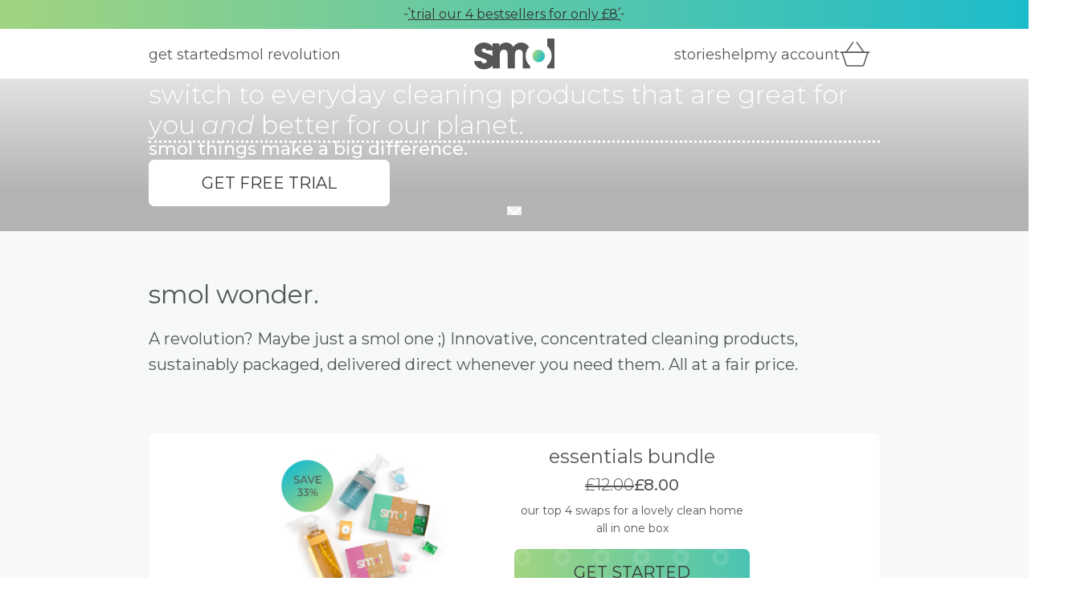

--- FILE ---
content_type: text/html; charset=utf-8
request_url: https://smol-development.myshopify.com/products/spray-multi-purpose-sample
body_size: 22715
content:
<!DOCTYPE html>
<!-- [if IE 8]><html class="no-js lt-ie9" lang="en"> <![endif] -->
<!-- [if IE 9]><html class="ie9 no-js"> <![endif] -->
<!-- [if (gt IE 9)|!(IE)]><! -->
<html class="no-js">
  <!-- <![endif] -->

  <head>
    <!-- Google Optmize ============================================== -->
    
      <script async src="https://www.googleoptimize.com/optimize.js?id=OPT-K6BXKJV"></script>
    

    
      <!-- begin Convert Experiences code -->
      <script async src="//cdn-4.convertexperiments.com/v1/js/10045591-10045396.js"></script>
      <!-- end Convert Experiences code -->
    

    <!-- Basic page needs ================================================== -->
    <meta charset="utf-8" />
    <meta http-equiv="X-UA-Compatible" content="IE=edge,chrome=1" />
    
      <meta name="robots" content="noindex" />
    

    <!-- Indexing ================================================== -->
    <link rel="canonical" href="http://smol-development.com/products/spray-multi-purpose-sample" />

    <!-- International ================================================== -->
    

    <!-- viewport-dependent video poster preloads -->
    <link
      rel="preload"
      href="//smol-development.myshopify.com/cdn/shop/t/2/assets/hero-video-thumbnail-desktop.png?v=144220909468993315481707066258"
      as="image"
      media="all and (min-width:500px)">
    <link
      rel="preload"
      href="//smol-development.myshopify.com/cdn/shop/t/2/assets/hero-video-thumbnail-mobile.png?v=15597927345281346891707066366"
      as="image"
      media="all and (max-width:500px)">

    <!-- Title and description ================================================== -->
    <title>
      
        spray multi purpose sample
      
    </title>


    
      <meta name="description" content="one multi purpose tab">
  


    <!-- Helpers ================================================== -->
    <!-- /snippets/social-meta-tags.liquid -->


  <meta property="og:type" content="website">
  <meta property="og:image" content="https://smol-development.myshopify.com/cdn/shop/files/smol-facebook-og-np.jpg?v=15786850378951001761">
  <meta property="og:title" content="smol">
  <meta property="og:description" content="laundry capsules. posted.">
  <meta property="og:url" content="https://smolproducts.com" >





  <meta name="twitter:card" content="summary">


  <meta name="twitter:title" content="spray multi purpose sample">
  <meta name="twitter:description" content="one multi purpose tab">
  <meta name="twitter:image" content="https://smol-development.myshopify.com/cdn/shop/products/MPtab_grande.png?v=1662474743">
  <meta name="twitter:image:width" content="600">
  <meta name="twitter:image:height" content="600">


    <meta name="viewport" content="width=device-width, minimum-scale=1.0, maximum-scale=1.0, user-scalable=no" />
  <meta name="theme-color" content="#747474" />

    <!-- CSS ================================================== -->
    <link href="//smol-development.myshopify.com/cdn/shop/t/2/assets/timber-default.scss.css?v=50269799857786383681720535065" rel="stylesheet" type="text/css" media="all" />
    <link href="//smol-development.myshopify.com/cdn/shop/t/2/assets/theme.scss.css?v=66186012252388540821729268299" rel="stylesheet" type="text/css" media="all" />
    <link href="//smol-development.myshopify.com/cdn/shop/t/2/assets/grid.scss.css?v=148041546044115162061537365888" rel="stylesheet" type="text/css" media="all" />
    <link href="//smol-development.myshopify.com/cdn/shop/t/2/assets/checkout.scss.css?v=178435789143705759271716293645" rel="stylesheet" type="text/css" media="all" />
    
  <link rel="stylesheet" href="https://cdnjs.cloudflare.com/ajax/libs/font-awesome/4.7.0/css/font-awesome.min.css" />

    <!-- Header hook for plugins ================================================== -->
    <script>window.performance && window.performance.mark && window.performance.mark('shopify.content_for_header.start');</script><meta id="shopify-digital-wallet" name="shopify-digital-wallet" content="/1082196033/digital_wallets/dialog">
<link rel="alternate" type="application/json+oembed" href="http://smol-development.com/products/spray-multi-purpose-sample.oembed">
<script async="async" src="/checkouts/internal/preloads.js?locale=en-GB"></script>
<script id="shopify-features" type="application/json">{"accessToken":"7f103040798d35790d9bdf2c731fb866","betas":["rich-media-storefront-analytics"],"domain":"smol-development.myshopify.com","predictiveSearch":true,"shopId":1082196033,"locale":"en"}</script>
<script>var Shopify = Shopify || {};
Shopify.shop = "smol-development.myshopify.com";
Shopify.locale = "en";
Shopify.currency = {"active":"GBP","rate":"1.0"};
Shopify.country = "GB";
Shopify.theme = {"name":"Production","id":33135394881,"schema_name":null,"schema_version":null,"theme_store_id":null,"role":"main"};
Shopify.theme.handle = "null";
Shopify.theme.style = {"id":null,"handle":null};
Shopify.cdnHost = "smol-development.myshopify.com/cdn";
Shopify.routes = Shopify.routes || {};
Shopify.routes.root = "/";</script>
<script type="module">!function(o){(o.Shopify=o.Shopify||{}).modules=!0}(window);</script>
<script>!function(o){function n(){var o=[];function n(){o.push(Array.prototype.slice.apply(arguments))}return n.q=o,n}var t=o.Shopify=o.Shopify||{};t.loadFeatures=n(),t.autoloadFeatures=n()}(window);</script>
<script id="shop-js-analytics" type="application/json">{"pageType":"product"}</script>
<script defer="defer" async type="module" src="//smol-development.myshopify.com/cdn/shopifycloud/shop-js/modules/v2/client.init-shop-cart-sync_IZsNAliE.en.esm.js"></script>
<script defer="defer" async type="module" src="//smol-development.myshopify.com/cdn/shopifycloud/shop-js/modules/v2/chunk.common_0OUaOowp.esm.js"></script>
<script type="module">
  await import("//smol-development.myshopify.com/cdn/shopifycloud/shop-js/modules/v2/client.init-shop-cart-sync_IZsNAliE.en.esm.js");
await import("//smol-development.myshopify.com/cdn/shopifycloud/shop-js/modules/v2/chunk.common_0OUaOowp.esm.js");

  window.Shopify.SignInWithShop?.initShopCartSync?.({"fedCMEnabled":true,"windoidEnabled":true});

</script>
<script>(function() {
  var isLoaded = false;
  function asyncLoad() {
    if (isLoaded) return;
    isLoaded = true;
    var urls = ["https:\/\/static.klaviyo.com\/onsite\/js\/klaviyo.js?company_id=LfRAEU\u0026shop=smol-development.myshopify.com","https:\/\/static.klaviyo.com\/onsite\/js\/klaviyo.js?company_id=LfRAEU\u0026shop=smol-development.myshopify.com"];
    for (var i = 0; i < urls.length; i++) {
      var s = document.createElement('script');
      s.type = 'text/javascript';
      s.async = true;
      s.src = urls[i];
      var x = document.getElementsByTagName('script')[0];
      x.parentNode.insertBefore(s, x);
    }
  };
  if(window.attachEvent) {
    window.attachEvent('onload', asyncLoad);
  } else {
    window.addEventListener('load', asyncLoad, false);
  }
})();</script>
<script id="__st">var __st={"a":1082196033,"offset":0,"reqid":"5e8f17fb-a4ca-49c4-9b35-1973a8865080-1768373692","pageurl":"smol-development.myshopify.com\/products\/spray-multi-purpose-sample","u":"2cf544df16db","p":"product","rtyp":"product","rid":6879585075265};</script>
<script>window.ShopifyPaypalV4VisibilityTracking = true;</script>
<script id="captcha-bootstrap">!function(){'use strict';const t='contact',e='account',n='new_comment',o=[[t,t],['blogs',n],['comments',n],[t,'customer']],c=[[e,'customer_login'],[e,'guest_login'],[e,'recover_customer_password'],[e,'create_customer']],r=t=>t.map((([t,e])=>`form[action*='/${t}']:not([data-nocaptcha='true']) input[name='form_type'][value='${e}']`)).join(','),a=t=>()=>t?[...document.querySelectorAll(t)].map((t=>t.form)):[];function s(){const t=[...o],e=r(t);return a(e)}const i='password',u='form_key',d=['recaptcha-v3-token','g-recaptcha-response','h-captcha-response',i],f=()=>{try{return window.sessionStorage}catch{return}},m='__shopify_v',_=t=>t.elements[u];function p(t,e,n=!1){try{const o=window.sessionStorage,c=JSON.parse(o.getItem(e)),{data:r}=function(t){const{data:e,action:n}=t;return t[m]||n?{data:e,action:n}:{data:t,action:n}}(c);for(const[e,n]of Object.entries(r))t.elements[e]&&(t.elements[e].value=n);n&&o.removeItem(e)}catch(o){console.error('form repopulation failed',{error:o})}}const l='form_type',E='cptcha';function T(t){t.dataset[E]=!0}const w=window,h=w.document,L='Shopify',v='ce_forms',y='captcha';let A=!1;((t,e)=>{const n=(g='f06e6c50-85a8-45c8-87d0-21a2b65856fe',I='https://cdn.shopify.com/shopifycloud/storefront-forms-hcaptcha/ce_storefront_forms_captcha_hcaptcha.v1.5.2.iife.js',D={infoText:'Protected by hCaptcha',privacyText:'Privacy',termsText:'Terms'},(t,e,n)=>{const o=w[L][v],c=o.bindForm;if(c)return c(t,g,e,D).then(n);var r;o.q.push([[t,g,e,D],n]),r=I,A||(h.body.append(Object.assign(h.createElement('script'),{id:'captcha-provider',async:!0,src:r})),A=!0)});var g,I,D;w[L]=w[L]||{},w[L][v]=w[L][v]||{},w[L][v].q=[],w[L][y]=w[L][y]||{},w[L][y].protect=function(t,e){n(t,void 0,e),T(t)},Object.freeze(w[L][y]),function(t,e,n,w,h,L){const[v,y,A,g]=function(t,e,n){const i=e?o:[],u=t?c:[],d=[...i,...u],f=r(d),m=r(i),_=r(d.filter((([t,e])=>n.includes(e))));return[a(f),a(m),a(_),s()]}(w,h,L),I=t=>{const e=t.target;return e instanceof HTMLFormElement?e:e&&e.form},D=t=>v().includes(t);t.addEventListener('submit',(t=>{const e=I(t);if(!e)return;const n=D(e)&&!e.dataset.hcaptchaBound&&!e.dataset.recaptchaBound,o=_(e),c=g().includes(e)&&(!o||!o.value);(n||c)&&t.preventDefault(),c&&!n&&(function(t){try{if(!f())return;!function(t){const e=f();if(!e)return;const n=_(t);if(!n)return;const o=n.value;o&&e.removeItem(o)}(t);const e=Array.from(Array(32),(()=>Math.random().toString(36)[2])).join('');!function(t,e){_(t)||t.append(Object.assign(document.createElement('input'),{type:'hidden',name:u})),t.elements[u].value=e}(t,e),function(t,e){const n=f();if(!n)return;const o=[...t.querySelectorAll(`input[type='${i}']`)].map((({name:t})=>t)),c=[...d,...o],r={};for(const[a,s]of new FormData(t).entries())c.includes(a)||(r[a]=s);n.setItem(e,JSON.stringify({[m]:1,action:t.action,data:r}))}(t,e)}catch(e){console.error('failed to persist form',e)}}(e),e.submit())}));const S=(t,e)=>{t&&!t.dataset[E]&&(n(t,e.some((e=>e===t))),T(t))};for(const o of['focusin','change'])t.addEventListener(o,(t=>{const e=I(t);D(e)&&S(e,y())}));const B=e.get('form_key'),M=e.get(l),P=B&&M;t.addEventListener('DOMContentLoaded',(()=>{const t=y();if(P)for(const e of t)e.elements[l].value===M&&p(e,B);[...new Set([...A(),...v().filter((t=>'true'===t.dataset.shopifyCaptcha))])].forEach((e=>S(e,t)))}))}(h,new URLSearchParams(w.location.search),n,t,e,['guest_login'])})(!0,!1)}();</script>
<script integrity="sha256-4kQ18oKyAcykRKYeNunJcIwy7WH5gtpwJnB7kiuLZ1E=" data-source-attribution="shopify.loadfeatures" defer="defer" src="//smol-development.myshopify.com/cdn/shopifycloud/storefront/assets/storefront/load_feature-a0a9edcb.js" crossorigin="anonymous"></script>
<script data-source-attribution="shopify.dynamic_checkout.dynamic.init">var Shopify=Shopify||{};Shopify.PaymentButton=Shopify.PaymentButton||{isStorefrontPortableWallets:!0,init:function(){window.Shopify.PaymentButton.init=function(){};var t=document.createElement("script");t.src="https://smol-development.myshopify.com/cdn/shopifycloud/portable-wallets/latest/portable-wallets.en.js",t.type="module",document.head.appendChild(t)}};
</script>
<script data-source-attribution="shopify.dynamic_checkout.buyer_consent">
  function portableWalletsHideBuyerConsent(e){var t=document.getElementById("shopify-buyer-consent"),n=document.getElementById("shopify-subscription-policy-button");t&&n&&(t.classList.add("hidden"),t.setAttribute("aria-hidden","true"),n.removeEventListener("click",e))}function portableWalletsShowBuyerConsent(e){var t=document.getElementById("shopify-buyer-consent"),n=document.getElementById("shopify-subscription-policy-button");t&&n&&(t.classList.remove("hidden"),t.removeAttribute("aria-hidden"),n.addEventListener("click",e))}window.Shopify?.PaymentButton&&(window.Shopify.PaymentButton.hideBuyerConsent=portableWalletsHideBuyerConsent,window.Shopify.PaymentButton.showBuyerConsent=portableWalletsShowBuyerConsent);
</script>
<script data-source-attribution="shopify.dynamic_checkout.cart.bootstrap">document.addEventListener("DOMContentLoaded",(function(){function t(){return document.querySelector("shopify-accelerated-checkout-cart, shopify-accelerated-checkout")}if(t())Shopify.PaymentButton.init();else{new MutationObserver((function(e,n){t()&&(Shopify.PaymentButton.init(),n.disconnect())})).observe(document.body,{childList:!0,subtree:!0})}}));
</script>

<script>window.performance && window.performance.mark && window.performance.mark('shopify.content_for_header.end');</script>
    <!-- /snippets/oldIE-js.liquid -->


<!--[if lt IE 9]>
<script src="//cdnjs.cloudflare.com/ajax/libs/html5shiv/3.7.2/html5shiv.min.js" type="text/javascript"></script>
<script src="//smol-development.myshopify.com/cdn/shop/t/2/assets/respond.min.js?v=52248677837542619231707066346" type="text/javascript"></script>
<link href="//smol-development.myshopify.com/cdn/shop/t/2/assets/respond-proxy.html" id="respond-proxy" rel="respond-proxy" />
<link href="//smol-development.com/search?q=5471bd09cd00eb708675f7d280f4c95f" id="respond-redirect" rel="respond-redirect" />
<script src="//smol-development.com/search?q=5471bd09cd00eb708675f7d280f4c95f" type="text/javascript"></script>
<![endif]-->


    <script src="//smol-development.myshopify.com/cdn/shop/t/2/assets/modernizr.min.js?v=137617515274177302221707066239" type="text/javascript"></script>

    
    

    <script src="https://code.jquery.com/jquery-3.2.1.min.js" type="text/javascript"></script>
    <script type="text/javascript">
      			if (typeof jQuery == 'undefined') {
      				const script = document.createElement("script");
      				script.src = "//smol-development.myshopify.com/cdn/shop/t/2/assets/jquery-3.2.1.min.js?v=9503732020592794151707066242";
      				script.type = "text/javascript";
      				document.write(script.outerHTML);
      			}
    </script>
    <link
      rel="apple-touch-icon"
      sizes="57x57"
      href=//smol-development.myshopify.com/cdn/shop/t/2/assets/favicon-apple-icon-57x57.png?v=140471796819387189451707066225>
    <link
      rel="apple-touch-icon"
      sizes="60x60"
      href=//smol-development.myshopify.com/cdn/shop/t/2/assets/favicon-apple-icon-60x60.png?v=182067913885352053171707066195>
    <link
      rel="apple-touch-icon"
      sizes="72x72"
      href=//smol-development.myshopify.com/cdn/shop/t/2/assets/favicon-apple-icon-72x72.png?v=65172307417065666271707066300>
    <link
      rel="apple-touch-icon"
      sizes="76x76"
      href=//smol-development.myshopify.com/cdn/shop/t/2/assets/favicon-apple-icon-76x76.png?v=93502247960668796931707066219>
    <link
      rel="apple-touch-icon"
      sizes="114x114"
      href=//smol-development.myshopify.com/cdn/shop/t/2/assets/favicon-apple-icon-114x114.png?v=98379130586237376581707066193>
    <link
      rel="apple-touch-icon"
      sizes="120x120"
      href=//smol-development.myshopify.com/cdn/shop/t/2/assets/favicon-apple-icon-120x120.png?v=110128684987335039911707066265>
    <link
      rel="apple-touch-icon"
      sizes="144x144"
      href=//smol-development.myshopify.com/cdn/shop/t/2/assets/favicon-apple-icon-144x144.png?v=103303387425474187591707066216>
    <link
      rel="apple-touch-icon"
      sizes="152x152"
      href=//smol-development.myshopify.com/cdn/shop/t/2/assets/favicon-apple-icon-152x152.png?v=132360378831618630381707066222>
    <link
      rel="apple-touch-icon"
      sizes="180x180"
      href=//smol-development.myshopify.com/cdn/shop/t/2/assets/favicon-apple-icon-180x180.png?v=597711593089452561707066389>
    <link
      rel="icon"
      type="image/png"
      sizes="192x192"
      href=//smol-development.myshopify.com/cdn/shop/t/2/assets/favicon-android-icon-192x192.png?v=183921106553341467911707066381>
    <link
      rel="icon"
      type="image/png"
      sizes="32x32"
      href=//smol-development.myshopify.com/cdn/shop/t/2/assets/favicon-32x32.png?v=79345010372192743191707066279>
    <link
      rel="icon"
      type="image/png"
      sizes="96x96"
      href=//smol-development.myshopify.com/cdn/shop/t/2/assets/favicon-96x96.png?v=91826624980633347241707066213>
    <link
      rel="icon"
      type="image/png"
      sizes="16x16"
      href=//smol-development.myshopify.com/cdn/shop/t/2/assets/favicon-16x16.png?v=15864422278244233631707066241>
    <link rel="manifest" href=//smol-development.myshopify.com/cdn/shop/t/2/assets/favicon-manifest.json?v=170153710576350459501707066358>
    <meta name="msapplication-TileColor" content="#ffffff" />
    <meta name="msapplication-TileImage" content=//smol-development.myshopify.com/cdn/shop/t/2/assets/favicon-ms-icon-144x144.png?v=103303387425474187591707066177>
    <meta name="theme-color" content="#ffffff" />

    

    <script>
      			
      				var rechargeSubscriptionId = "150137";
      			
    </script>

    <script type="text/javascript">
      			(function (windowAlias, documentAlias, trackerName) {
      				if (!windowAlias[trackerName]) {
      					windowAlias.GlobalAdalyserNamespace = windowAlias.GlobalAdalyserNamespace || [];
      					windowAlias.GlobalAdalyserNamespace.push(trackerName);
      					windowAlias[trackerName] = function () {
      						(windowAlias[trackerName].q = windowAlias[trackerName].q || []).push(arguments);
      					};
      					windowAlias[trackerName].q = windowAlias[trackerName].q || [];
      					var nel = documentAlias.createElement("script"),
      						fel = documentAlias.getElementsByTagName("script")[0];
      					nel.async = 1;
      					nel.src = "//c0.adalyser.com/adalyser.js?cid=smol";
      					fel.parentNode.insertBefore(nel, fel);
      				}
      			})(window, document, "adalyserTracker");

      			window.adalyserTracker("create", {
      				campaignCookieTimeout: 15552000,
      				conversionCookieTimeout: 604800,
      				clientId: "smol",
      				trafficSourceInternalReferrers: ["^(.*\\.)?smolproducts\\..*$", "^(.*\\.)?rechargeapps\\..*$"],
      				crossDomainLinker: ["smolproducts.com", "rechargeapps.com"],
      				useLinkerParams: true,
      			});
      			window.adalyserTracker("trackSession", "lce1", {});
    </script>

    <!-- Hotjar Tracking Code for https://smolproducts.com/ -->
    <script>
      			(function (h, o, t, j, a, r) {
      				h.hj = h.hj || function () { 
      					(h.hj.q = h.hj.q || []).push(arguments);
      				};
      				h._hjSettings = { hjid: 1390354, hjsv: 6 };
      				a = o.getElementsByTagName("head")[0];
      				r = o.createElement("script");
      				r.async = 1;
      				r.src = t + h._hjSettings.hjid + j + h._hjSettings.hjsv;
      				a.appendChild(r);
      			})(window, document, "https://static.hotjar.com/c/hotjar-", ".js?sv=");
    </script>

    <!-- Start of smolproducts Zendesk Widget script -->
    <!-- <script id="ze-snippet" src="https://static.zdassets.com/ekr/snippet.js?key=9f3e7801-0289-4765-9411-7e18b69e482a"> </script> -->
    <!-- End of smolproducts Zendesk Widget script -->

    <!-- Mitt Event Emitter -->

    <script src="//smol-development.myshopify.com/cdn/shop/t/2/assets/mitt.min.js?v=60002225744217425531681484037" type="text/javascript"></script>

    <!-- End Mitt Event Emitter -->

    <!-- Google Tag Manager -->

    <script>
      			window.gtm_tag="GTM-PW6L7QM";
      			window.enable_ga4="true";
    </script>

    <script>
      			if ("GTM-PW6L7QM" != "") {
      				(function (w, d, s, l, i) {
      					w[l] = w[l] || [];
      					w[l].push({ "gtm.start": new Date().getTime(), event: "gtm.js" });
      					var f = d.getElementsByTagName(s)[0],
      						j = d.createElement(s),
      						dl = l != "dataLayer" ? "&l=" + l : "";
      					j.async = true;
      					j.src = "https://www.googletagmanager.com/gtm.js?id=" + i + dl;
      					f.parentNode.insertBefore(j, f);

      					window.eventEmitter = mitt();

      					function pushEvent(eventName, payload = {}) {
      						try {
      							if (payload.ecommerce) {
      								dataLayer.push({ ecommerce: null });
      							} else if (eventName === "virtual_pageview") {
      								dataLayer.push(() => {
      									window.google_tag_manager["GTM-PW6L7QM"].dataLayer.reset();
      								});
      							} 
      							dataLayer.push(Object.assign({ "event": eventName }, payload));
      						} catch {}
      					}

      					if (window.enable_ga4 === 'true') {
      						window.eventEmitter.on("*", pushEvent);
      					}

      				})(window, document, "script", "dataLayer", "GTM-PW6L7QM");
      				
      			} else {
      				console.log("GTM Tag missing");
      			}
    </script>

    <!-- Page Load Event / Virtual Pageview Event Helper Function -->

    <script>
      			(function(window) {
      				const pageEvents = {
      					PAGE_LOAD: "page_load",
      					VIRTUAL_PAGEVIEW: "virtual_pageview",
      				}

      				function isLoggedIn() {
      					return /sharedSession_isLoggedIn/.test(document.cookie);
      				};
      				window.isLoggedIn = isLoggedIn;

      				function getPageHandle() {
      					if ("product" === "404") 
      						return "404_page";
      					if (window.location.pathname === "/products") 
      						return "products"
      					return "spray-multi-purpose-sample" || "home_page";
      				}


        function regexMapMatch(map, testString) {
          const entries = Object.entries(map);

          for (const [key, value] of entries) {
            if (new RegExp(key).test(testString)) {
              return value;
            }
          }
          return undefined;
        }

      	function pageCategory() {
          const CATEGORIES = {
                          ABOUT_US:       "about_us",
                            BLOG:         "blog",
                         HOME_PAGE:       "home_page",
                            INFO:         "info",
                         NOT_FOUND:       "404_page",
                          PRODUCTS:       "products",
                      PRODUCT_DETAILS:    "product_details",
                        PRODUCT_INFO:     "product_info",
                     REFERRING_FRIENDS:   "referring_friends",
                    TERMS_AND_CONDITIONS: "terms_and_conditions",
                        WORK_WITH_US:     "work_with_us",
          }

          const pageHandleToCategoryMapPlainText = {
                      "home_page":       CATEGORIES.HOME_PAGE,
                       "404_page":       CATEGORIES.NOT_FOUND,
                        "bundle":        CATEGORIES.PRODUCT_DETAILS,
                       "dishwash":       CATEGORIES.PRODUCT_DETAILS,
                        "fabcon":        CATEGORIES.PRODUCT_DETAILS,
                       "laundry":        CATEGORIES.PRODUCT_DETAILS,
      					"laundry-liquid":    CATEGORIES.PRODUCT_DETAILS,
                        "sprays":        CATEGORIES.PRODUCT_DETAILS,
                  "washing-up-liquid":   CATEGORIES.PRODUCT_DETAILS,
                "laundry-special-offer": CATEGORIES.PRODUCT_DETAILS,
                       "stories":        CATEGORIES.BLOG,
                       "mission":        CATEGORIES.BLOG,
                       "careers":        CATEGORIES.WORK_WITH_US,
                     "influencers":      CATEGORIES.WORK_WITH_US,
                     "partnerships":     CATEGORIES.WORK_WITH_US,
                        "press":         CATEGORIES.WORK_WITH_US,
      					"hygienepoverty":    CATEGORIES.WORK_WITH_US,
                 "smol-privacy-policy":  CATEGORIES.TERMS_AND_CONDITIONS,
                "smol-terms-of-service": CATEGORIES.TERMS_AND_CONDITIONS,
                     "safety-first":     CATEGORIES.INFO,
                   "rinse-and-return":   CATEGORIES.INFO,
                  "advertising-claims":  CATEGORIES.INFO,
      				  	  "our-claims":		 CATEGORIES.INFO,
                    "plasticamnesty":    CATEGORIES.INFO,
                   "price-rise-2023":    CATEGORIES.INFO,
                   "carton-recycling":   CATEGORIES.INFO,
                   "fastest-growing":    CATEGORIES.ABOUT_US,
                     "your-saving":      CATEGORIES.ABOUT_US,
                       "products":       CATEGORIES.PRODUCTS,
                      "subscribe":       CATEGORIES.PRODUCT_INFO, // this is irregularity for laundry pod
                    "gift-referral":     CATEGORIES.REFERRING_FRIENDS,
          };

          const pageHandleToCategoryMapRegex = {
              "^\\S+-subscribe$":  CATEGORIES.PRODUCT_INFO,
             "^\\S+-information$": CATEGORIES.PRODUCT_INFO,
                "^our-\\S+$/":     CATEGORIES.PRODUCT_INFO,
               "^smol-vs-\\S+$":   CATEGORIES.PRODUCT_DETAILS
            }


          const pageHandle = getPageHandle();
          
          if (pageHandleToCategoryMapPlainText[pageHandle]) {
            return pageHandleToCategoryMapPlainText[pageHandle];
          } else {
            const regexMatch = regexMapMatch(pageHandleToCategoryMapRegex, pageHandle);
            if (regexMatch) {
              return regexMatch;
            } else {
            return "uncategorised";
            }
          }
      				};

      				function createUserInfo() {
      					const loggedIn = window.isLoggedIn();
      					const userInfo = {
      						"log_state":  loggedIn ? "logged_in" : "logged_out"
      					};

      					if (loggedIn) {
      						let userId = "0";

      						const cookies = document.cookie.split("; ");

      						for (let i = 0; i < cookies.length; i++) {
      							if (cookies[i].indexOf("sharedSession_isLoggedIn") !== -1) {
      								const base64userDetails = atob(cookies[i].replace(/^sharedSession_isLoggedIn=/, ''));
      								// gid://smol/rechargeCustomerId/106377323
      								userId = base64userDetails.split("/").pop().toString();
      								userInfo.user_id = userId;

      								break;
      							}
      						}
      					}

      					return userInfo;
      				}

      				function emitPageEvent(eventName, pageName) {
      					if (!Object.values(pageEvents).includes(eventName)) {
      						return;
      					}
      					
      					try {
      						const payload = Object.assign(
      							{
      								"page_name": pageName,
      								"page_category": pageCategory(),
      								"country": "gb",
      								"portal_flag": "no",
      							},
      							createUserInfo(),
      						);

      						window.eventEmitter.emit(eventName, payload);
      					} catch {}
      				}
      				window.emitPageEvent = emitPageEvent;

      				emitPageEvent(pageEvents.PAGE_LOAD, window.location.pathname);
      			})(window);
    </script>

    <!-- End Page Load Event / Virtual Pageview Event Helper Function -->

    <!-- End Google Tag Manager -->

    <!-- Owl Carousel Coordinates Method Fix -->

    <script>
      			window.fixOwlCarouselCoordinates = () => {
      		
      				// The fix taken from https://github.com/OwlCarousel2/OwlCarousel2/issues/1631
      				// concerning the issue of white space on the right of last item
      				// this fix should be removed when carousel library version will 
      				// be updated to the version that would include the fix.
      				// The fix relates only carousel with loop set to "false"
      				
      				try {
      					$.fn.owlCarousel.Constructor.prototype.coordinates = function(position) {
      						var multiplier = 1,
      							newPosition = position - 1,
      							coordinate;

      						if (position === undefined) {
      							return $.map(this._coordinates, $.proxy(function(coordinate, index) {
      							return this.coordinates(index);
      							}, this));
      						}

      						if (this.settings.center) {
      							if (this.settings.rtl) {
      								multiplier = -1;
      								newPosition = position + 1;
      							}

      							coordinate = this._coordinates[position];
      							coordinate += (this.width() - coordinate + (this._coordinates[newPosition] || 0)) / 2 * multiplier;
      						} else {
      							coordinate = this._coordinates[newPosition] || 0;

      							// Fix added - start

      							var settings = this.settings,
      							iterator,
      							reciprocalItemsWidth,
      							elementWidth;
      							if ((settings.autoWidth || settings.merge) && !settings.loop) {
      								iterator = this._items.length;
      								reciprocalItemsWidth = this._items[--iterator].width();
      								elementWidth = this.$element.width();
      								while (iterator--) {
      									reciprocalItemsWidth += this._items[iterator].width() + this.settings.margin;
      									if (reciprocalItemsWidth > elementWidth) {
      										break;
      									}
      								}
      								if (position > iterator && position > 0){
      									var tempPosition = position;
      									reciprocalItemsWidth = 0;
      									while (tempPosition < this._items.length) {
      										reciprocalItemsWidth += this._items[tempPosition++].width() + this.settings.margin;
      									}
      									var direction = settings.rtl ? -1 : 1;
      									coordinate = coordinate + direction * (elementWidth - reciprocalItemsWidth + this.settings.margin);
      								}
      							}
      								
      							// Fix added - end
      						}

      						coordinate = Math.ceil(coordinate);

      						return coordinate;
      					};
      				} catch {}
      			}
    </script>

    <!-- End Owl Carousel Coordinates Method Fix -->

    

    

    <!-- Fospha base and pageview tags -->
    <script type="text/javascript">
      			(function (window) {
      				try {
      					(function (f, o, s, p, h, a) {
      						f['iJentoTagObject'] = h; f[h] = f[h] || function () { (f[h].q = f[h].q || []).push(arguments) }; a =
      							o.createElement(s); a.async = true; a.src = p; var s = o.getElementsByTagName(s)[0];
      						s.parentNode.insertBefore(a, s);
      					})(window, document, 'script', '//uktc.fospha.com/ijento.js', 'fospha');
      					fospha('create', 'smol@uktc.fospha.com', { cookieName: '_IJCID', clientTracking: 'full' });
      					fospha('send', 'pageview');
      				} catch (e) {
      					console.log(e)
      				}
      			})(window);
    </script>

    

    
  <!-- BEGIN app block: shopify://apps/klaviyo-email-marketing-sms/blocks/klaviyo-onsite-embed/2632fe16-c075-4321-a88b-50b567f42507 -->












  <script async src="https://static.klaviyo.com/onsite/js/LfRAEU/klaviyo.js?company_id=LfRAEU"></script>
  <script>!function(){if(!window.klaviyo){window._klOnsite=window._klOnsite||[];try{window.klaviyo=new Proxy({},{get:function(n,i){return"push"===i?function(){var n;(n=window._klOnsite).push.apply(n,arguments)}:function(){for(var n=arguments.length,o=new Array(n),w=0;w<n;w++)o[w]=arguments[w];var t="function"==typeof o[o.length-1]?o.pop():void 0,e=new Promise((function(n){window._klOnsite.push([i].concat(o,[function(i){t&&t(i),n(i)}]))}));return e}}})}catch(n){window.klaviyo=window.klaviyo||[],window.klaviyo.push=function(){var n;(n=window._klOnsite).push.apply(n,arguments)}}}}();</script>

  
    <script id="viewed_product">
      if (item == null) {
        var _learnq = _learnq || [];

        var MetafieldReviews = null
        var MetafieldYotpoRating = null
        var MetafieldYotpoCount = null
        var MetafieldLooxRating = null
        var MetafieldLooxCount = null
        var okendoProduct = null
        var okendoProductReviewCount = null
        var okendoProductReviewAverageValue = null
        try {
          // The following fields are used for Customer Hub recently viewed in order to add reviews.
          // This information is not part of __kla_viewed. Instead, it is part of __kla_viewed_reviewed_items
          MetafieldReviews = {};
          MetafieldYotpoRating = null
          MetafieldYotpoCount = null
          MetafieldLooxRating = null
          MetafieldLooxCount = null

          okendoProduct = null
          // If the okendo metafield is not legacy, it will error, which then requires the new json formatted data
          if (okendoProduct && 'error' in okendoProduct) {
            okendoProduct = null
          }
          okendoProductReviewCount = okendoProduct ? okendoProduct.reviewCount : null
          okendoProductReviewAverageValue = okendoProduct ? okendoProduct.reviewAverageValue : null
        } catch (error) {
          console.error('Error in Klaviyo onsite reviews tracking:', error);
        }

        var item = {
          Name: "spray multi purpose sample",
          ProductID: 6879585075265,
          Categories: ["Free spare parts","Influencers TT","InfluencersIG","InfluencersIG gift","InfluencersTT gift","InfluencersYT","InfluencersYT gift"],
          ImageURL: "https://smol-development.myshopify.com/cdn/shop/products/MPtab_grande.png?v=1662474743",
          URL: "http://smol-development.com/products/spray-multi-purpose-sample",
          Brand: "SMOL development",
          Price: "£1.00",
          Value: "1.00",
          CompareAtPrice: "£0.00"
        };
        _learnq.push(['track', 'Viewed Product', item]);
        _learnq.push(['trackViewedItem', {
          Title: item.Name,
          ItemId: item.ProductID,
          Categories: item.Categories,
          ImageUrl: item.ImageURL,
          Url: item.URL,
          Metadata: {
            Brand: item.Brand,
            Price: item.Price,
            Value: item.Value,
            CompareAtPrice: item.CompareAtPrice
          },
          metafields:{
            reviews: MetafieldReviews,
            yotpo:{
              rating: MetafieldYotpoRating,
              count: MetafieldYotpoCount,
            },
            loox:{
              rating: MetafieldLooxRating,
              count: MetafieldLooxCount,
            },
            okendo: {
              rating: okendoProductReviewAverageValue,
              count: okendoProductReviewCount,
            }
          }
        }]);
      }
    </script>
  




  <script>
    window.klaviyoReviewsProductDesignMode = false
  </script>







<!-- END app block --><link href="https://monorail-edge.shopifysvc.com" rel="dns-prefetch">
<script>(function(){if ("sendBeacon" in navigator && "performance" in window) {try {var session_token_from_headers = performance.getEntriesByType('navigation')[0].serverTiming.find(x => x.name == '_s').description;} catch {var session_token_from_headers = undefined;}var session_cookie_matches = document.cookie.match(/_shopify_s=([^;]*)/);var session_token_from_cookie = session_cookie_matches && session_cookie_matches.length === 2 ? session_cookie_matches[1] : "";var session_token = session_token_from_headers || session_token_from_cookie || "";function handle_abandonment_event(e) {var entries = performance.getEntries().filter(function(entry) {return /monorail-edge.shopifysvc.com/.test(entry.name);});if (!window.abandonment_tracked && entries.length === 0) {window.abandonment_tracked = true;var currentMs = Date.now();var navigation_start = performance.timing.navigationStart;var payload = {shop_id: 1082196033,url: window.location.href,navigation_start,duration: currentMs - navigation_start,session_token,page_type: "product"};window.navigator.sendBeacon("https://monorail-edge.shopifysvc.com/v1/produce", JSON.stringify({schema_id: "online_store_buyer_site_abandonment/1.1",payload: payload,metadata: {event_created_at_ms: currentMs,event_sent_at_ms: currentMs}}));}}window.addEventListener('pagehide', handle_abandonment_event);}}());</script>
<script id="web-pixels-manager-setup">(function e(e,d,r,n,o){if(void 0===o&&(o={}),!Boolean(null===(a=null===(i=window.Shopify)||void 0===i?void 0:i.analytics)||void 0===a?void 0:a.replayQueue)){var i,a;window.Shopify=window.Shopify||{};var t=window.Shopify;t.analytics=t.analytics||{};var s=t.analytics;s.replayQueue=[],s.publish=function(e,d,r){return s.replayQueue.push([e,d,r]),!0};try{self.performance.mark("wpm:start")}catch(e){}var l=function(){var e={modern:/Edge?\/(1{2}[4-9]|1[2-9]\d|[2-9]\d{2}|\d{4,})\.\d+(\.\d+|)|Firefox\/(1{2}[4-9]|1[2-9]\d|[2-9]\d{2}|\d{4,})\.\d+(\.\d+|)|Chrom(ium|e)\/(9{2}|\d{3,})\.\d+(\.\d+|)|(Maci|X1{2}).+ Version\/(15\.\d+|(1[6-9]|[2-9]\d|\d{3,})\.\d+)([,.]\d+|)( \(\w+\)|)( Mobile\/\w+|) Safari\/|Chrome.+OPR\/(9{2}|\d{3,})\.\d+\.\d+|(CPU[ +]OS|iPhone[ +]OS|CPU[ +]iPhone|CPU IPhone OS|CPU iPad OS)[ +]+(15[._]\d+|(1[6-9]|[2-9]\d|\d{3,})[._]\d+)([._]\d+|)|Android:?[ /-](13[3-9]|1[4-9]\d|[2-9]\d{2}|\d{4,})(\.\d+|)(\.\d+|)|Android.+Firefox\/(13[5-9]|1[4-9]\d|[2-9]\d{2}|\d{4,})\.\d+(\.\d+|)|Android.+Chrom(ium|e)\/(13[3-9]|1[4-9]\d|[2-9]\d{2}|\d{4,})\.\d+(\.\d+|)|SamsungBrowser\/([2-9]\d|\d{3,})\.\d+/,legacy:/Edge?\/(1[6-9]|[2-9]\d|\d{3,})\.\d+(\.\d+|)|Firefox\/(5[4-9]|[6-9]\d|\d{3,})\.\d+(\.\d+|)|Chrom(ium|e)\/(5[1-9]|[6-9]\d|\d{3,})\.\d+(\.\d+|)([\d.]+$|.*Safari\/(?![\d.]+ Edge\/[\d.]+$))|(Maci|X1{2}).+ Version\/(10\.\d+|(1[1-9]|[2-9]\d|\d{3,})\.\d+)([,.]\d+|)( \(\w+\)|)( Mobile\/\w+|) Safari\/|Chrome.+OPR\/(3[89]|[4-9]\d|\d{3,})\.\d+\.\d+|(CPU[ +]OS|iPhone[ +]OS|CPU[ +]iPhone|CPU IPhone OS|CPU iPad OS)[ +]+(10[._]\d+|(1[1-9]|[2-9]\d|\d{3,})[._]\d+)([._]\d+|)|Android:?[ /-](13[3-9]|1[4-9]\d|[2-9]\d{2}|\d{4,})(\.\d+|)(\.\d+|)|Mobile Safari.+OPR\/([89]\d|\d{3,})\.\d+\.\d+|Android.+Firefox\/(13[5-9]|1[4-9]\d|[2-9]\d{2}|\d{4,})\.\d+(\.\d+|)|Android.+Chrom(ium|e)\/(13[3-9]|1[4-9]\d|[2-9]\d{2}|\d{4,})\.\d+(\.\d+|)|Android.+(UC? ?Browser|UCWEB|U3)[ /]?(15\.([5-9]|\d{2,})|(1[6-9]|[2-9]\d|\d{3,})\.\d+)\.\d+|SamsungBrowser\/(5\.\d+|([6-9]|\d{2,})\.\d+)|Android.+MQ{2}Browser\/(14(\.(9|\d{2,})|)|(1[5-9]|[2-9]\d|\d{3,})(\.\d+|))(\.\d+|)|K[Aa][Ii]OS\/(3\.\d+|([4-9]|\d{2,})\.\d+)(\.\d+|)/},d=e.modern,r=e.legacy,n=navigator.userAgent;return n.match(d)?"modern":n.match(r)?"legacy":"unknown"}(),u="modern"===l?"modern":"legacy",c=(null!=n?n:{modern:"",legacy:""})[u],f=function(e){return[e.baseUrl,"/wpm","/b",e.hashVersion,"modern"===e.buildTarget?"m":"l",".js"].join("")}({baseUrl:d,hashVersion:r,buildTarget:u}),m=function(e){var d=e.version,r=e.bundleTarget,n=e.surface,o=e.pageUrl,i=e.monorailEndpoint;return{emit:function(e){var a=e.status,t=e.errorMsg,s=(new Date).getTime(),l=JSON.stringify({metadata:{event_sent_at_ms:s},events:[{schema_id:"web_pixels_manager_load/3.1",payload:{version:d,bundle_target:r,page_url:o,status:a,surface:n,error_msg:t},metadata:{event_created_at_ms:s}}]});if(!i)return console&&console.warn&&console.warn("[Web Pixels Manager] No Monorail endpoint provided, skipping logging."),!1;try{return self.navigator.sendBeacon.bind(self.navigator)(i,l)}catch(e){}var u=new XMLHttpRequest;try{return u.open("POST",i,!0),u.setRequestHeader("Content-Type","text/plain"),u.send(l),!0}catch(e){return console&&console.warn&&console.warn("[Web Pixels Manager] Got an unhandled error while logging to Monorail."),!1}}}}({version:r,bundleTarget:l,surface:e.surface,pageUrl:self.location.href,monorailEndpoint:e.monorailEndpoint});try{o.browserTarget=l,function(e){var d=e.src,r=e.async,n=void 0===r||r,o=e.onload,i=e.onerror,a=e.sri,t=e.scriptDataAttributes,s=void 0===t?{}:t,l=document.createElement("script"),u=document.querySelector("head"),c=document.querySelector("body");if(l.async=n,l.src=d,a&&(l.integrity=a,l.crossOrigin="anonymous"),s)for(var f in s)if(Object.prototype.hasOwnProperty.call(s,f))try{l.dataset[f]=s[f]}catch(e){}if(o&&l.addEventListener("load",o),i&&l.addEventListener("error",i),u)u.appendChild(l);else{if(!c)throw new Error("Did not find a head or body element to append the script");c.appendChild(l)}}({src:f,async:!0,onload:function(){if(!function(){var e,d;return Boolean(null===(d=null===(e=window.Shopify)||void 0===e?void 0:e.analytics)||void 0===d?void 0:d.initialized)}()){var d=window.webPixelsManager.init(e)||void 0;if(d){var r=window.Shopify.analytics;r.replayQueue.forEach((function(e){var r=e[0],n=e[1],o=e[2];d.publishCustomEvent(r,n,o)})),r.replayQueue=[],r.publish=d.publishCustomEvent,r.visitor=d.visitor,r.initialized=!0}}},onerror:function(){return m.emit({status:"failed",errorMsg:"".concat(f," has failed to load")})},sri:function(e){var d=/^sha384-[A-Za-z0-9+/=]+$/;return"string"==typeof e&&d.test(e)}(c)?c:"",scriptDataAttributes:o}),m.emit({status:"loading"})}catch(e){m.emit({status:"failed",errorMsg:(null==e?void 0:e.message)||"Unknown error"})}}})({shopId: 1082196033,storefrontBaseUrl: "https://smol-development.com",extensionsBaseUrl: "https://extensions.shopifycdn.com/cdn/shopifycloud/web-pixels-manager",monorailEndpoint: "https://monorail-edge.shopifysvc.com/unstable/produce_batch",surface: "storefront-renderer",enabledBetaFlags: ["2dca8a86","a0d5f9d2"],webPixelsConfigList: [{"id":"1926201710","configuration":"{\"accountID\":\"LfRAEU\",\"webPixelConfig\":\"eyJlbmFibGVBZGRlZFRvQ2FydEV2ZW50cyI6IHRydWV9\"}","eventPayloadVersion":"v1","runtimeContext":"STRICT","scriptVersion":"524f6c1ee37bacdca7657a665bdca589","type":"APP","apiClientId":123074,"privacyPurposes":["ANALYTICS","MARKETING"],"dataSharingAdjustments":{"protectedCustomerApprovalScopes":["read_customer_address","read_customer_email","read_customer_name","read_customer_personal_data","read_customer_phone"]}},{"id":"shopify-app-pixel","configuration":"{}","eventPayloadVersion":"v1","runtimeContext":"STRICT","scriptVersion":"0450","apiClientId":"shopify-pixel","type":"APP","privacyPurposes":["ANALYTICS","MARKETING"]},{"id":"shopify-custom-pixel","eventPayloadVersion":"v1","runtimeContext":"LAX","scriptVersion":"0450","apiClientId":"shopify-pixel","type":"CUSTOM","privacyPurposes":["ANALYTICS","MARKETING"]}],isMerchantRequest: false,initData: {"shop":{"name":"SMOL development","paymentSettings":{"currencyCode":"GBP"},"myshopifyDomain":"smol-development.myshopify.com","countryCode":"GB","storefrontUrl":"http:\/\/smol-development.com"},"customer":null,"cart":null,"checkout":null,"productVariants":[{"price":{"amount":1.0,"currencyCode":"GBP"},"product":{"title":"spray multi purpose sample","vendor":"SMOL development","id":"6879585075265","untranslatedTitle":"spray multi purpose sample","url":"\/products\/spray-multi-purpose-sample","type":""},"id":"40157361143873","image":{"src":"\/\/smol-development.myshopify.com\/cdn\/shop\/products\/MPtab.png?v=1662474743"},"sku":"SPRYMP_RPL","title":"Default Title","untranslatedTitle":"Default Title"}],"purchasingCompany":null},},"https://smol-development.myshopify.com/cdn","7cecd0b6w90c54c6cpe92089d5m57a67346",{"modern":"","legacy":""},{"shopId":"1082196033","storefrontBaseUrl":"https:\/\/smol-development.com","extensionBaseUrl":"https:\/\/extensions.shopifycdn.com\/cdn\/shopifycloud\/web-pixels-manager","surface":"storefront-renderer","enabledBetaFlags":"[\"2dca8a86\", \"a0d5f9d2\"]","isMerchantRequest":"false","hashVersion":"7cecd0b6w90c54c6cpe92089d5m57a67346","publish":"custom","events":"[[\"page_viewed\",{}],[\"product_viewed\",{\"productVariant\":{\"price\":{\"amount\":1.0,\"currencyCode\":\"GBP\"},\"product\":{\"title\":\"spray multi purpose sample\",\"vendor\":\"SMOL development\",\"id\":\"6879585075265\",\"untranslatedTitle\":\"spray multi purpose sample\",\"url\":\"\/products\/spray-multi-purpose-sample\",\"type\":\"\"},\"id\":\"40157361143873\",\"image\":{\"src\":\"\/\/smol-development.myshopify.com\/cdn\/shop\/products\/MPtab.png?v=1662474743\"},\"sku\":\"SPRYMP_RPL\",\"title\":\"Default Title\",\"untranslatedTitle\":\"Default Title\"}}]]"});</script><script>
  window.ShopifyAnalytics = window.ShopifyAnalytics || {};
  window.ShopifyAnalytics.meta = window.ShopifyAnalytics.meta || {};
  window.ShopifyAnalytics.meta.currency = 'GBP';
  var meta = {"product":{"id":6879585075265,"gid":"gid:\/\/shopify\/Product\/6879585075265","vendor":"SMOL development","type":"","handle":"spray-multi-purpose-sample","variants":[{"id":40157361143873,"price":100,"name":"spray multi purpose sample","public_title":null,"sku":"SPRYMP_RPL"}],"remote":false},"page":{"pageType":"product","resourceType":"product","resourceId":6879585075265,"requestId":"5e8f17fb-a4ca-49c4-9b35-1973a8865080-1768373692"}};
  for (var attr in meta) {
    window.ShopifyAnalytics.meta[attr] = meta[attr];
  }
</script>
<script class="analytics">
  (function () {
    var customDocumentWrite = function(content) {
      var jquery = null;

      if (window.jQuery) {
        jquery = window.jQuery;
      } else if (window.Checkout && window.Checkout.$) {
        jquery = window.Checkout.$;
      }

      if (jquery) {
        jquery('body').append(content);
      }
    };

    var hasLoggedConversion = function(token) {
      if (token) {
        return document.cookie.indexOf('loggedConversion=' + token) !== -1;
      }
      return false;
    }

    var setCookieIfConversion = function(token) {
      if (token) {
        var twoMonthsFromNow = new Date(Date.now());
        twoMonthsFromNow.setMonth(twoMonthsFromNow.getMonth() + 2);

        document.cookie = 'loggedConversion=' + token + '; expires=' + twoMonthsFromNow;
      }
    }

    var trekkie = window.ShopifyAnalytics.lib = window.trekkie = window.trekkie || [];
    if (trekkie.integrations) {
      return;
    }
    trekkie.methods = [
      'identify',
      'page',
      'ready',
      'track',
      'trackForm',
      'trackLink'
    ];
    trekkie.factory = function(method) {
      return function() {
        var args = Array.prototype.slice.call(arguments);
        args.unshift(method);
        trekkie.push(args);
        return trekkie;
      };
    };
    for (var i = 0; i < trekkie.methods.length; i++) {
      var key = trekkie.methods[i];
      trekkie[key] = trekkie.factory(key);
    }
    trekkie.load = function(config) {
      trekkie.config = config || {};
      trekkie.config.initialDocumentCookie = document.cookie;
      var first = document.getElementsByTagName('script')[0];
      var script = document.createElement('script');
      script.type = 'text/javascript';
      script.onerror = function(e) {
        var scriptFallback = document.createElement('script');
        scriptFallback.type = 'text/javascript';
        scriptFallback.onerror = function(error) {
                var Monorail = {
      produce: function produce(monorailDomain, schemaId, payload) {
        var currentMs = new Date().getTime();
        var event = {
          schema_id: schemaId,
          payload: payload,
          metadata: {
            event_created_at_ms: currentMs,
            event_sent_at_ms: currentMs
          }
        };
        return Monorail.sendRequest("https://" + monorailDomain + "/v1/produce", JSON.stringify(event));
      },
      sendRequest: function sendRequest(endpointUrl, payload) {
        // Try the sendBeacon API
        if (window && window.navigator && typeof window.navigator.sendBeacon === 'function' && typeof window.Blob === 'function' && !Monorail.isIos12()) {
          var blobData = new window.Blob([payload], {
            type: 'text/plain'
          });

          if (window.navigator.sendBeacon(endpointUrl, blobData)) {
            return true;
          } // sendBeacon was not successful

        } // XHR beacon

        var xhr = new XMLHttpRequest();

        try {
          xhr.open('POST', endpointUrl);
          xhr.setRequestHeader('Content-Type', 'text/plain');
          xhr.send(payload);
        } catch (e) {
          console.log(e);
        }

        return false;
      },
      isIos12: function isIos12() {
        return window.navigator.userAgent.lastIndexOf('iPhone; CPU iPhone OS 12_') !== -1 || window.navigator.userAgent.lastIndexOf('iPad; CPU OS 12_') !== -1;
      }
    };
    Monorail.produce('monorail-edge.shopifysvc.com',
      'trekkie_storefront_load_errors/1.1',
      {shop_id: 1082196033,
      theme_id: 33135394881,
      app_name: "storefront",
      context_url: window.location.href,
      source_url: "//smol-development.myshopify.com/cdn/s/trekkie.storefront.55c6279c31a6628627b2ba1c5ff367020da294e2.min.js"});

        };
        scriptFallback.async = true;
        scriptFallback.src = '//smol-development.myshopify.com/cdn/s/trekkie.storefront.55c6279c31a6628627b2ba1c5ff367020da294e2.min.js';
        first.parentNode.insertBefore(scriptFallback, first);
      };
      script.async = true;
      script.src = '//smol-development.myshopify.com/cdn/s/trekkie.storefront.55c6279c31a6628627b2ba1c5ff367020da294e2.min.js';
      first.parentNode.insertBefore(script, first);
    };
    trekkie.load(
      {"Trekkie":{"appName":"storefront","development":false,"defaultAttributes":{"shopId":1082196033,"isMerchantRequest":null,"themeId":33135394881,"themeCityHash":"567507783596945242","contentLanguage":"en","currency":"GBP"},"isServerSideCookieWritingEnabled":true,"monorailRegion":"shop_domain","enabledBetaFlags":["65f19447"]},"Session Attribution":{},"S2S":{"facebookCapiEnabled":false,"source":"trekkie-storefront-renderer","apiClientId":580111}}
    );

    var loaded = false;
    trekkie.ready(function() {
      if (loaded) return;
      loaded = true;

      window.ShopifyAnalytics.lib = window.trekkie;

      var originalDocumentWrite = document.write;
      document.write = customDocumentWrite;
      try { window.ShopifyAnalytics.merchantGoogleAnalytics.call(this); } catch(error) {};
      document.write = originalDocumentWrite;

      window.ShopifyAnalytics.lib.page(null,{"pageType":"product","resourceType":"product","resourceId":6879585075265,"requestId":"5e8f17fb-a4ca-49c4-9b35-1973a8865080-1768373692","shopifyEmitted":true});

      var match = window.location.pathname.match(/checkouts\/(.+)\/(thank_you|post_purchase)/)
      var token = match? match[1]: undefined;
      if (!hasLoggedConversion(token)) {
        setCookieIfConversion(token);
        window.ShopifyAnalytics.lib.track("Viewed Product",{"currency":"GBP","variantId":40157361143873,"productId":6879585075265,"productGid":"gid:\/\/shopify\/Product\/6879585075265","name":"spray multi purpose sample","price":"1.00","sku":"SPRYMP_RPL","brand":"SMOL development","variant":null,"category":"","nonInteraction":true,"remote":false},undefined,undefined,{"shopifyEmitted":true});
      window.ShopifyAnalytics.lib.track("monorail:\/\/trekkie_storefront_viewed_product\/1.1",{"currency":"GBP","variantId":40157361143873,"productId":6879585075265,"productGid":"gid:\/\/shopify\/Product\/6879585075265","name":"spray multi purpose sample","price":"1.00","sku":"SPRYMP_RPL","brand":"SMOL development","variant":null,"category":"","nonInteraction":true,"remote":false,"referer":"https:\/\/smol-development.myshopify.com\/products\/spray-multi-purpose-sample"});
      }
    });


        var eventsListenerScript = document.createElement('script');
        eventsListenerScript.async = true;
        eventsListenerScript.src = "//smol-development.myshopify.com/cdn/shopifycloud/storefront/assets/shop_events_listener-3da45d37.js";
        document.getElementsByTagName('head')[0].appendChild(eventsListenerScript);

})();</script>
<script
  defer
  src="https://smol-development.myshopify.com/cdn/shopifycloud/perf-kit/shopify-perf-kit-3.0.3.min.js"
  data-application="storefront-renderer"
  data-shop-id="1082196033"
  data-render-region="gcp-us-central1"
  data-page-type="product"
  data-theme-instance-id="33135394881"
  data-theme-name=""
  data-theme-version=""
  data-monorail-region="shop_domain"
  data-resource-timing-sampling-rate="10"
  data-shs="true"
  data-shs-beacon="true"
  data-shs-export-with-fetch="true"
  data-shs-logs-sample-rate="1"
  data-shs-beacon-endpoint="https://smol-development.myshopify.com/api/collect"
></script>
</head>

  

  <body id="spray-multi-purpose-sample-body" class="template-product">

    

    
      
<script type="text/javascript">
  try {
    const themesConfig = JSON.parse(`[{ "host": "design-review.smol-development.com", "theme_id": 123766636609 },
{ "host": "pre-release.smol-development.com", "theme_id": 124388507713 },
{ "host": "qa.smol-development.com", "theme_id": 124808560705 }]`);
    themesConfig && themesConfig.forEach((config) => {
      if (
        config.host === window.location.host &&
        config.theme_id !== Shopify.theme.id
      ) {
        window.location.href = `https://${config.host}/?&preview_theme_id=${config.theme_id}`;
      }
    });
  } catch (e) {
    console.error(e);
  }
</script>

  

    <!-- UTT tag -->
    

    <script type="text/javascript">
      			ire("identify", { customerId: "", customerEmail: "" });
    </script>

    <!-- ORCHARD tag -->
    <script src="//s3-eu-west-1.amazonaws.com/mnc-prd/tracking/MNCDataService.min_v1.1.1.1.js"></script>

    <script type="text/javascript">
      			window.initMNCTracker("617d57b667a08d57cb5a251127900b68");
    </script>

    <!-- Google Tag Manager (noscript) -->
    
      <noscript>
        <iframe
          src="https://www.googletagmanager.com/ns.html?id=GTM-PW6L7QM"
          height="0"
          width="0"
          style="display: none; visibility: hidden"></iframe>
      </noscript>
    
    <!-- End Google Tag Manager (noscript) -->

    

    <div id="NavDrawer" class="drawer drawer--left"></div>

    
      <div class="site-header-box">
        <div class="site-header-wrapper">
          <header class="site-header" role="banner">


<div class="container d-md-block d-lg-none mobile-nav">
  <div class="row menu-container">
    <div class="col-3 burger-row">
      <div
        class="burger"
        data-analytics-type="nav-header-item"
        data-analytics-id="burger">
        <div class="burger-top burger-lines"></div>
        <div class="burger-middle burger-lines"></div>
        <div class="burger-bottom burger-lines"></div>
      </div>
    </div>
    <div class="col-6">
      <a
        href="/"
        data-analytics-type="nav-header-item"
        data-analytics-id="smol_logo">
        
          <img
            loading="lazy"
            src="//smol-development.myshopify.com/cdn/shop/t/2/assets/smol-logo-gradient.svg?v=173749026134919836181707066212"
            alt="smol products" />
        
      </a>
    </div>
    <div class="col-3">
        <div class="menu-item row justify-content-end" style="margin-right: 0;">
          





<div class="basket-with-counter-container">
    <a id="basket-with-counter-link" href="https://myaccount.smol-development.com/basket">
        <img
            src="//smol-development.myshopify.com/cdn/shop/t/2/assets/shopping-basket.svg?v=147046940534094285141708446778"
            width="38"
            height="31"
        />
		<div class="basket-count-container">
			<div class="basket-count-badge">
				<p class="basket-count-label">
				</p>
			</div>
		</div>
    </a>
</div>

<script>
	$(document).ready(function () {
		const getPublicBasketItemsQuery = {
				query:`
                    query getBasket($market: Market!) {
                        viewer(market: $market) {
                            basket(market: $market) {
                                newBundlePurchaseLineItems {
                                    quantity
                                }
                                newOneOffPurchaseLineItems {
                                    quantity
                                }
                                newSubscribePurchaseLineItems {
                                    quantity
                                }
                            }
                        }
                    }
				`,
				variables: {
					market: "GB"
				}
			}


		const getPrivateBasketItemsQuery = {
				query:`
                    query getBasket($market: Market!) {
                        viewer(market: $market) {
                            basket(market: $market) {
                                existingSubscribePurchaseLineItems {
                                    quantity
                                }
                        		newBundlePurchaseLineItems {
                                    quantity
                                }
                                newOneOffPurchaseLineItems {
                                    quantity
                                }
                                newSubscribePurchaseLineItems {
                                    quantity
                                }
                            }
                        }
                    }
				`,
				variables: {
					market: "GB"
				}
			}

		function aggregateBasketLineItems(newOneOffPurchaseLineItems = [], newBundlePurchaseLineItems = [], newSubscribePurchaseLineItems = [], existingSubscribePurchaseLineItems = []) {
			const allBasketLineItems = [...newOneOffPurchaseLineItems, ...newBundlePurchaseLineItems, ...newSubscribePurchaseLineItems, ...existingSubscribePurchaseLineItems]

			return allBasketLineItems.reduce(
				(count, lineItem) => (count += lineItem.quantity),
				0
			)
		}



		$.ajax({
			url: "https://customer-api-staging.smol-development.com/v2/graphql",
			type: "POST",
			contentType: "application/json; charset=utf-8",
			dataType: "json",
			data: JSON.stringify(window.isLoggedIn() ? getPrivateBasketItemsQuery : getPublicBasketItemsQuery),
			crossDomain: true,
			xhrFields: {
				withCredentials: true
			},
		}).done(function(data){
			const newOneOffPurchaseLineItems = data?.data?.viewer?.basket?.newOneOffPurchaseLineItems || [];
			const newBundlePurchaseLineItems = data?.data?.viewer?.basket?.newBundlePurchaseLineItems || [];
			const newSubscribePurchaseLineItems = data?.data?.viewer?.basket?.newSubscribePurchaseLineItems || [];
			const existingSubscribePurchaseLineItems = data?.data?.viewer?.basket?.existingSubscribePurchaseLineItems || [];
			const basketLineItemCount = aggregateBasketLineItems(newOneOffPurchaseLineItems, newBundlePurchaseLineItems, newSubscribePurchaseLineItems, existingSubscribePurchaseLineItems);

			if(basketLineItemCount > 0){
				$(".basket-count-container").show()
				$(".basket-count-label").text(basketLineItemCount)
			}

		})
	});

</script>
        </div>
    </div>
  </div>
</div>
<div class="container d-none d-lg-block desktop-nav">
  <div class="menu-items-container justify-content-between">
    <div class="menu-one-third">
      <div class="menu-item row justify-content-start align-content-center">
        <a
          class="small dev-2096-global-experience"
          href="/products"
          data-analytics-type="nav-header-item"
          data-analytics-id="products">
          get started
        </a>
        <a
          class="small sub-nav--desktop dev-2096-variation"
          href="#"
          data-toggle="menu-products"
          data-analytics-type="nav-header-item"
          data-analytics-id="products">
          get started
          <span class="arrow-span">
             <img
               loading="lazy"
               class="about-arrow"
               src="//smol-development.myshopify.com/cdn/shop/t/2/assets/down-arrow-dark.svg?v=146925808303129152651711536255"
               alt="Nav arrow" />
           </span>
        </a>
      </div>
      <div class="menu-item row justify-content-center align-content-center">
        <a
          class="small"
          href="/blogs/mission"
          data-analytics-type="nav-header-item"
          data-analytics-id="mission">
          smol revolution
        </a>
      </div>
    </div>
    <div class="menu-one-third logo">
      <a
        href="/"
        data-analytics-type="nav-header-item"
        data-analytics-id="smol_logo">
        
          <img
            loading="lazy"
            class="header-logo"
            src="//smol-development.myshopify.com/cdn/shop/t/2/assets/smol-logo-gradient.svg?v=173749026134919836181707066212" />
        
      </a>
    </div>
    <div class="menu-one-third">
      <div class="menu-item stories row align-content-center">
        <a
          class="small"
          href="/blogs/stories"
          data-analytics-type="nav-header-item"
          data-analytics-id="stories">
          Stories
        </a>
      </div>
      <div class="menu-item help row align-content-center">
        <a
          class="small"
          href="https://help.smolproducts.com"
          data-analytics-type="nav-header-item"
          data-analytics-id="faqs">
          Help
        </a>
      </div>
      <div class="menu-item row align-content-center">
        
          <a
            class="my-account small"
            href="https://myaccount.smol-development.com/login"
            data-analytics-type="nav-header-item"
            data-analytics-id="login">
            Login
          </a>
        
      </div>
      <div class="menu-item row align-content-center">
          





<div class="basket-with-counter-container">
    <a id="basket-with-counter-link" href="https://myaccount.smol-development.com/basket">
        <img
            src="//smol-development.myshopify.com/cdn/shop/t/2/assets/shopping-basket.svg?v=147046940534094285141708446778"
            width="38"
            height="31"
        />
		<div class="basket-count-container">
			<div class="basket-count-badge">
				<p class="basket-count-label">
				</p>
			</div>
		</div>
    </a>
</div>

<script>
	$(document).ready(function () {
		const getPublicBasketItemsQuery = {
				query:`
                    query getBasket($market: Market!) {
                        viewer(market: $market) {
                            basket(market: $market) {
                                newBundlePurchaseLineItems {
                                    quantity
                                }
                                newOneOffPurchaseLineItems {
                                    quantity
                                }
                                newSubscribePurchaseLineItems {
                                    quantity
                                }
                            }
                        }
                    }
				`,
				variables: {
					market: "GB"
				}
			}


		const getPrivateBasketItemsQuery = {
				query:`
                    query getBasket($market: Market!) {
                        viewer(market: $market) {
                            basket(market: $market) {
                                existingSubscribePurchaseLineItems {
                                    quantity
                                }
                        		newBundlePurchaseLineItems {
                                    quantity
                                }
                                newOneOffPurchaseLineItems {
                                    quantity
                                }
                                newSubscribePurchaseLineItems {
                                    quantity
                                }
                            }
                        }
                    }
				`,
				variables: {
					market: "GB"
				}
			}

		function aggregateBasketLineItems(newOneOffPurchaseLineItems = [], newBundlePurchaseLineItems = [], newSubscribePurchaseLineItems = [], existingSubscribePurchaseLineItems = []) {
			const allBasketLineItems = [...newOneOffPurchaseLineItems, ...newBundlePurchaseLineItems, ...newSubscribePurchaseLineItems, ...existingSubscribePurchaseLineItems]

			return allBasketLineItems.reduce(
				(count, lineItem) => (count += lineItem.quantity),
				0
			)
		}



		$.ajax({
			url: "https://customer-api-staging.smol-development.com/v2/graphql",
			type: "POST",
			contentType: "application/json; charset=utf-8",
			dataType: "json",
			data: JSON.stringify(window.isLoggedIn() ? getPrivateBasketItemsQuery : getPublicBasketItemsQuery),
			crossDomain: true,
			xhrFields: {
				withCredentials: true
			},
		}).done(function(data){
			const newOneOffPurchaseLineItems = data?.data?.viewer?.basket?.newOneOffPurchaseLineItems || [];
			const newBundlePurchaseLineItems = data?.data?.viewer?.basket?.newBundlePurchaseLineItems || [];
			const newSubscribePurchaseLineItems = data?.data?.viewer?.basket?.newSubscribePurchaseLineItems || [];
			const existingSubscribePurchaseLineItems = data?.data?.viewer?.basket?.existingSubscribePurchaseLineItems || [];
			const basketLineItemCount = aggregateBasketLineItems(newOneOffPurchaseLineItems, newBundlePurchaseLineItems, newSubscribePurchaseLineItems, existingSubscribePurchaseLineItems);

			if(basketLineItemCount > 0){
				$(".basket-count-container").show()
				$(".basket-count-label").text(basketLineItemCount)
			}

		})
	});

</script>
      </div>
    </div>
  </div>
</div>

<script>
  $(document).ready(function() {
    $("[data-analytics-type='nav-header-item']").each(function(_, item) {
      const payload = {
        "menu_item": {
          "path": item.dataset.analyticsId,
          "path_content": item.innerText.toLowerCase().trim() || item.dataset.analyticsId
        }
      };

      $(item).click(function() {
        window.eventEmitter.emit("menu_header_click", payload)
      });
    });
  });
</script></header>
          <div class="site-header-drawers-box">


<section id="nav">
  <nav class="nav-bar_comp nav-drop-menu" role="navigation">
    <div class="wrapper mobile-menu-drop">
      <ul class="cf mobile--menu-items">
        <li
          class="menu-row dev-2096-global-experience"
          id="productsItem"
          >
          <a href="/products" data-analytics-type="nav-item"
            data-analytics-id="products" class="dev-2096-global-experience">
              get started
          </a>

        </li>
        <li
          class="menu-row has-side-menu dev-2096-variation"
          id="productsItem"
          data-analytics-type="nav-item"
          data-analytics-id="products">
          <a href="#" class="opener">
              get started
          </a>
          <img
             loading="lazy"
             class="menu-row__arrow"
             src="//smol-development.myshopify.com/cdn/shop/t/2/assets/right-arrow.svg?v=68928170317590760641711536244"
             alt="Nav arrow" />
        </li>
        <li class="menu-row" id="smolRevolution">
          <a
            href="/blogs/mission"
            data-analytics-type="nav-item"
            data-analytics-id="mission">
              smol revolution
          </a>
        </li>
        <li class="menu-row" id="blogItem">
          <a
            href="/blogs/stories"
            data-analytics-type="nav-item"
            data-analytics-id="stories">
              stories
          </a>
        </li>
        <li class="menu-row">
          <a
            href="https://help.smolproducts.com"
            data-analytics-type="nav-item"
            data-analytics-id="faqs">
            help
          </a>
        </li>
        <li class="menu-row">
          
            <a
              class="my-account"
              href="https://myaccount.smol-development.com/login"
              data-analytics-type="nav-item"
              data-analytics-id="login">
              Login
            </a>
          
        </li>
      </ul>
    </div>
  </nav>
  <div class="wrapper mobile-menu-drop side-sub-menu" id="productsMenu">
    <ul class="cf mobile--menu-items">
      <li class="menu-row menu-row__header">
        <a class="opener">
          get started
        </a>
        <div
          data-analytics-type="nav-sub-item"
          data-analytics-parent-id="products"
          data-analytics-id="products_close">
          <img
            loading="lazy"
            class="menu-row__arrow"
            id="productsMenuArrow"
            src="//smol-development.myshopify.com/cdn/shop/t/2/assets/right-arrow.svg?v=68928170317590760641711536244"
            alt="Nav arrow" />
        </div>
      </li>
      <div class="nav-featured-section">
      <a
  class="featured-product-tile"
  href="/pages/laundry"
  data-analytics-type="nav-sub-item"
  data-analytics-path-content="get free trial - laundry"
  data-analytics-parent-id="products"
  data-analytics-id="laundry">
  <img
    loading="lazy"
    src="//smol-development.myshopify.com/cdn/shop/t/2/assets/smol--spinner_resize_x500.gif?v=47582332565420274761707066261"
    alt="smol laundry product" />
  <h3>
    laundry
  </h3>
  <button
    
    class="link-button button-laundry"
    
    id="action_laundry ">
    get free trial
  </button>
</a>

<a
  class="featured-product-tile"
  href="/pages/dishwash"
  data-analytics-type="nav-sub-item"
  data-analytics-path-content="get free trial - dishwash"
  data-analytics-parent-id="products"
  data-analytics-id="dishwash">
  <img
    loading="lazy"
    src="//smol-development.myshopify.com/cdn/shop/t/2/assets/dishwasher-smol-spin_x500.gif?v=17603123818372027331707066270"
    alt="smol dishwash product" />
  <h3>
    dishwash
  </h3>
  <button
    
    class="link-button button-dishwash"
    
    id="action_dishwash">
    get free trial
  </button>
</a>

<a
  class="featured-product-tile"
  href="/pages/sprays"
  data-analytics-type="nav-sub-item"
  data-analytics-path-content="get free trial - multi&nbsp;purpose spray"
  data-analytics-parent-id="products"
  data-analytics-id="multi_purpose_spray">
  <img
    loading="lazy"
    src="//smol-development.myshopify.com/cdn/shop/t/2/assets/sprays-header_x500.gif?v=147700413616645795091711536261"
    alt="smol multi&nbsp;purpose spray product" />
  <h3>
    multi&nbsp;purpose spray
  </h3>
  <button
    
    class="link-button button-sprays"
    
    id="action_sprays">
    get free trial
  </button>
</a>

<a
  class="featured-product-tile"
  href="/pages/fabcon"
  data-analytics-type="nav-sub-item"
  data-analytics-path-content="get started - fabric conditioner"
  data-analytics-parent-id="products"
  data-analytics-id="fabric_conditioner">
  <img
    loading="lazy"
    src="//smol-development.myshopify.com/cdn/shop/t/2/assets/fabcon-header_x500.gif?v=172109616601997301301711536250"
    alt="smol fabric conditioner product" />
  <h3>
    fabric conditioner
  </h3>
  <button
    
    class="link-button button-fabcon"
    
    id="action_fabcon">
    get started
  </button>
</a>

<a
  class="featured-product-tile"
  href="/pages/washing-up-liquid"
  data-analytics-type="nav-sub-item"
  data-analytics-path-content="get started - washing up liquid"
  data-analytics-parent-id="products"
  data-analytics-id="washing_up_liquid">
  <img
    loading="lazy"
    src="//smol-development.myshopify.com/cdn/shop/t/2/assets/wul-header_x500.gif?v=51764532733588775171711536248"
    alt="smol washing up liquid product" />
  <h3>
    washing up liquid
  </h3>
  <button
    
    class="link-button button-washing-up-liquid"
    
    id="action_wul">
    get started
  </button>
</a>

<a
  class="featured-product-tile"
  href="/pages/laundry-liquid"
  data-analytics-type="nav-sub-item"
  data-analytics-path-content="get started - laundry liquid"
  data-analytics-parent-id="products"
  data-analytics-id="laundry_liquid">
  <img
    loading="lazy"
    src="//smol-development.myshopify.com/cdn/shop/t/2/assets/spinning-laundry-liquid_x500.gif?v=166043927029302411551711536245"
    alt="smol laundry liquid product" />
  <h3>
    laundry liquid
  </h3>
  <button
    
    class="link-button button-laundry"
    
    id="action_laundry_liquid">
    get started
  </button>
</a>

        <a
  class="featured-product-tile"
  href="/pages/home-bundle"
  data-analytics-type="nav-sub-item"
  data-analytics-path-content="get started - home bundle"
  data-analytics-parent-id="products"
  data-analytics-id="home_bundle">
  <img
    loading="lazy"
    src="//smol-development.myshopify.com/cdn/shop/t/2/assets/smol-bundle-checkout_x500.jpg?v=88918608996769850371707066279"
    alt="smol home bundle product" />
  <h3>
    home bundle
  </h3>
  <button
    
    class="link-button"
    
    id="action_home-bundle">
    get started
  </button>
</a>

        <!-- Offset -->
        <div class="featured-product-tile" style="visibility: hidden;"></div>
      </div>
    </ul>
  </div>
  <div class="desktop-nav__backdrop"></div>
  <nav id="menu-products" class="sub-nav">
    <div class="menu-wrapper">
      <div class="product-cards-narrow">
        <a
  class="featured-product-tile"
  href="/pages/laundry"
  data-analytics-type="nav-sub-item"
  data-analytics-path-content="get free trial - laundry"
  data-analytics-parent-id="products"
  data-analytics-id="laundry">
  <img
    loading="lazy"
    src="//smol-development.myshopify.com/cdn/shop/t/2/assets/smol--spinner_resize_x500.gif?v=47582332565420274761707066261"
    alt="smol laundry product" />
  <h3>
    laundry
  </h3>
  <button
    
    class="link-button button-laundry"
    
    id="action_laundry ">
    get free trial
  </button>
</a>

<a
  class="featured-product-tile"
  href="/pages/dishwash"
  data-analytics-type="nav-sub-item"
  data-analytics-path-content="get free trial - dishwash"
  data-analytics-parent-id="products"
  data-analytics-id="dishwash">
  <img
    loading="lazy"
    src="//smol-development.myshopify.com/cdn/shop/t/2/assets/dishwasher-smol-spin_x500.gif?v=17603123818372027331707066270"
    alt="smol dishwash product" />
  <h3>
    dishwash
  </h3>
  <button
    
    class="link-button button-dishwash"
    
    id="action_dishwash">
    get free trial
  </button>
</a>

<a
  class="featured-product-tile"
  href="/pages/sprays"
  data-analytics-type="nav-sub-item"
  data-analytics-path-content="get free trial - multi&nbsp;purpose spray"
  data-analytics-parent-id="products"
  data-analytics-id="multi_purpose_spray">
  <img
    loading="lazy"
    src="//smol-development.myshopify.com/cdn/shop/t/2/assets/sprays-header_x500.gif?v=147700413616645795091711536261"
    alt="smol multi&nbsp;purpose spray product" />
  <h3>
    multi&nbsp;purpose spray
  </h3>
  <button
    
    class="link-button button-sprays"
    
    id="action_sprays">
    get free trial
  </button>
</a>

<a
  class="featured-product-tile"
  href="/pages/fabcon"
  data-analytics-type="nav-sub-item"
  data-analytics-path-content="get started - fabric conditioner"
  data-analytics-parent-id="products"
  data-analytics-id="fabric_conditioner">
  <img
    loading="lazy"
    src="//smol-development.myshopify.com/cdn/shop/t/2/assets/fabcon-header_x500.gif?v=172109616601997301301711536250"
    alt="smol fabric conditioner product" />
  <h3>
    fabric conditioner
  </h3>
  <button
    
    class="link-button button-fabcon"
    
    id="action_fabcon">
    get started
  </button>
</a>

<a
  class="featured-product-tile"
  href="/pages/washing-up-liquid"
  data-analytics-type="nav-sub-item"
  data-analytics-path-content="get started - washing up liquid"
  data-analytics-parent-id="products"
  data-analytics-id="washing_up_liquid">
  <img
    loading="lazy"
    src="//smol-development.myshopify.com/cdn/shop/t/2/assets/wul-header_x500.gif?v=51764532733588775171711536248"
    alt="smol washing up liquid product" />
  <h3>
    washing up liquid
  </h3>
  <button
    
    class="link-button button-washing-up-liquid"
    
    id="action_wul">
    get started
  </button>
</a>

<a
  class="featured-product-tile"
  href="/pages/laundry-liquid"
  data-analytics-type="nav-sub-item"
  data-analytics-path-content="get started - laundry liquid"
  data-analytics-parent-id="products"
  data-analytics-id="laundry_liquid">
  <img
    loading="lazy"
    src="//smol-development.myshopify.com/cdn/shop/t/2/assets/spinning-laundry-liquid_x500.gif?v=166043927029302411551711536245"
    alt="smol laundry liquid product" />
  <h3>
    laundry liquid
  </h3>
  <button
    
    class="link-button button-laundry"
    
    id="action_laundry_liquid">
    get started
  </button>
</a>

      </div>
      <a
  class="product-card-wide"
  href="/pages/home-bundle"
  data-analytics-type="nav-sub-item"
  data-analytics-path-content="get started - home bundle"
  data-analytics-parent-id="products"
  data-analytics-id="home_bundle">
  <img src="//smol-development.myshopify.com/cdn/shop/t/2/assets/smol-bundle-header-desktop.jpg?v=172913588995511295171711536256" alt="smol home bundle product" />
  <div class="product-card-action">
    <p>
      home bundle
    </p>
    <button class="link-button" id="action_home-bundle">
      get started
    </button>
  </div>
</a>

    </div>
  </nav>
</section>

<script>
  $(document).ready(function() {

    // Parse the URL
    function getParameterByName(name) {
      name = name.replace(/[\[]/, "\\[").replace(/[\]]/, "\\]");
      var regex = new RegExp("[\\?&]" + name + "=([^&#]*)"),
        results = regex.exec(location.search);
      return results === null
        ? ""
        : decodeURIComponent(results[1].replace(/\+/g, " "));
    }

    // Give the URL parameter a variable name
    var cjeventid = getParameterByName("cjevent");

    // Give the cookie a duration
    var now = new Date();
    var time = now.getTime();
    var expTime = time + 1000 * 31536000;
    now.setTime(expTime);

    // Set the cookie
    if (cjeventid) {
      console.log("setting cookie", cjeventid);
      Cookies.set("cje", cjeventid, {expires: 365});
    }

    $(".has-side-menu").each(function() {
      var $this = $(this);

      $this.click(function() {
        $otherNestedMenus = $(".has-side-menu").not($this);
        $otherNestedMenus.removeClass("open");
        $this.toggleClass("open");

        toggleMenu($this);
      });
    });

    $(".menu-row__arrow").each(function() {
      var $this = $(this);
      $this.click(function() {
        const menuToClose = $this[0].id.split("Arrow")[0];
        $(`#${menuToClose}`).removeClass("open");
      });
    });

    function toggleMenu(jQueryEl) {
      if (jQueryEl[0].id.includes("Item")) {
        const menuToOpen = jQueryEl[0].id.split("Item")[0];
        $(`#${menuToOpen}Menu`).addClass("open");
      }
    }
  });

  if (window.isLoggedIn()) {
    $("a.my-account").text("My account");
  }
</script>

<script>
  $(document).ready(function() {
    const productButton = document.querySelector("[data-analytics-id='products']");

  	function makeEmitSubItemClickEvent(payload) {
  		return function() {
  			window.eventEmitter.emit("menu_header_click", payload);
  		}
  	};

    $("[data-analytics-type='nav-item']").each(function(_, item) {
      const payload = {
        "menu_item": {
          "path": item.dataset.analyticsId,
          "path_content": item.innerText.toLowerCase().trim() || item.dataset.analyticsId
        }
      };

      $(item).click(makeEmitSubItemClickEvent(payload));
    });

    $("[data-analytics-type='nav-sub-item']").each(function(_, subItem) {
  		const { analyticsId, analyticsParentId, analyticsPathContent } = subItem.dataset;

  		const path = analyticsParentId + " > " + analyticsId;
  		const parentCtaText = productButton.innerText.toLowerCase().trim();
  		const pathContent = parentCtaText + " > " + (analyticsPathContent || analyticsId);

      const payload = { "menu_item": { "path": path, "path_content": pathContent } };

  		$(subItem).click(makeEmitSubItemClickEvent(payload));
    });
  });
</script>
</div>
        </div>
      </div>
    

    <div id="page-container" class="is-moved-by-drawer">
      <nav class="nav-bar" role="navigation"></nav>

      <main class="main" role="main"></main>

      
        <footer class="site-footer small--text-center" role="contentinfo"><section id="footer">
  <div class="row justify-content-center">
    <div class="col-12 footer-column footer-text-links footer-links-1">
      <div id="smol-footer-logo-mobile">
        <img src="//smol-development.myshopify.com/cdn/shop/files/smol-logo-white.svg?v=1685540386&amp;width=100" alt="smol" loading="lazy">
      </div>
      <h4 class="smaller">HELP</h4>
      <p class="smaller">
        <a
          class="secondary"
          href="mai&#108;to&#58;he&#108;%70&#64;s&#109;o&#37;&#54;C&#112;ro&#100;&#117;%&#54;3%74s&#46;&#99;&#111;m"
          data-analytics-type="footer-item"
          data-analytics-id="help_email">
          help&#64;sm&#111;lp&#114;o&#100;ucts&#46;&#99;&#111;m
        </a>
      </p>
      <p class="smaller">
        <a
          class="secondary"
          href="https://help.smolproducts.com"
          data-analytics-type="footer-item"
          data-analytics-id="faqs">
          help centre
        </a>
      </p>
      <p class="smaller" style="cursor: pointer;">
        <a
          class="secondary delivery-information-modal-toggle"
          data-analytics-type="footer-item"
          data-analytics-id="delivery-information">
          delivery information
        </a>
      </p>
      <p class="smaller">
        <a
          class="secondary"
          href="/pages/safety-first"
          data-analytics-type="footer-item"
          data-analytics-id="safety">
          safety first
        </a>
      </p>
      <p class="smaller">
        <a
          class="secondary"
          href="/pages/carton-recycling"
          data-analytics-type="footer-item"
          data-analytics-id="carton_returns">
          carton recycling
        </a>
      </p>
      <p class="smaller">
        <a
          class="secondary"
          href="/pages/rinse-and-return"
          data-analytics-type="footer-item"
          data-analytics-id="rinse_and_return">
          rinse and return
        </a>
      </p>
    </div>
    <div class="col-12 footer-column footer-text-links footer-links-2">
      <h4 class="smaller">COMPANY</h4>
      <p class="smaller">
        <a
          class="secondary"
          href="/blogs/mission"
          data-analytics-type="footer-item"
          data-analytics-id="mission">
          smol revolution
        </a>
      </p>
      <p class="smaller">
        <a
          class="secondary"
          href="/blogs/stories"
          data-analytics-type="footer-item"
          data-analytics-id="stories">
          smol stories
        </a>
      </p>
      <p class="smaller">
        <a
          class="secondary"
          href="/pages/our-claims"
          data-analytics-type="footer-item"
          data-analytics-id="our_claims">
          our claims
        </a>
      </p>
      <p class="smaller">
        <a
          class="secondary"
          href="https://cdn.shopify.com/s/files/1/2425/6553/files/smol-impact-report-2023.pdf?v=1704968068"
          target="_blank"
          data-analytics-type="footer-item"
          data-analytics-id="our-impact">
          our impact report
        </a>
      </p>
    </div>
    <div class="col-12 footer-column footer-text-links">
      <h4 class="smaller">WORK WITH US</h4>
      <p class="smaller">
        <a
          class="secondary"
          href="/pages/influencers"
          data-analytics-type="footer-item"
          data-analytics-id="influencers">
          influencers
        </a>
      </p>
      <p class="smaller">
        <a
          class="secondary"
          href="/pages/partnerships"
          data-analytics-type="footer-item"
          data-analytics-id="partnerships">
          partnerships
        </a>
      </p>
      <p class="smaller">
        <a
          class="secondary"
          href="/pages/press"
          data-analytics-type="footer-item"
          data-analytics-id="press">
          press
        </a>
      </p>
      <p class="smaller">
        <a
          class="secondary"
          href="https://careers.smolproducts.com/"
          rel="external noopener noreferrer"
          data-analytics-type="footer-item"
          data-analytics-id="careers">
          careers
        </a>
      </p>
      <p class="smaller">
        <a
          class="secondary"
          href="/pages/hygienepoverty"
          data-analytics-type="footer-item"
          data-analytics-id="hygiene_poverty">
          hygiene poverty
        </a>
      </p>
    </div>
    <div class="footer-column d-md-block padding-zero">
      <div id="smol-footer-logo-desktop">
        <img src="//smol-development.myshopify.com/cdn/shop/files/smol-logo-white.svg?v=1685540386&amp;width=100" alt="smol" loading="lazy">
      </div>
      <div class="footer-social-media-copyright">
        <a
          data-analytics-type="footer-item"
          data-analytics-id="b_corp"
          href="/blogs/stories/b-corp">
          <img
            id="footer-bcorp-logo"
            style="display: flex"
            src="//smol-development.myshopify.com/cdn/shop/t/2/assets/bcorp-logo-white.svg?v=11146581872692524121706715797"
            alt="B Corp." />
        </a>
        <div class="footer-social-media-logos">
          <div class="footer-social-media-logo">
            <a
              href="https://www.instagram.com/smolproducts/"
              rel="external noopener noreferrer"
              data-analytics-type="footer-item"
              data-analytics-id="instagram">
              <img src="//smol-development.myshopify.com/cdn/shop/files/smol-instagram.svg?v=1685615284&amp;width=40" alt="Instagram" loading="lazy">
            </a>
          </div>
          <div class="footer-social-media-logo">
            <a
              href="https://www.facebook.com/smolproducts/"
              rel="external noopener noreferrer"
              data-analytics-type="footer-item"
              data-analytics-id="facebook">
              <img src="//smol-development.myshopify.com/cdn/shop/files/smol-facebook.svg?v=1685615284&amp;width=40" alt="" loading="lazy">
            </a>
          </div>
          <div class="footer-social-media-logo">
            <a
              href="https://www.youtube.com/@smolproducts"
              rel="external noopener noreferrer"
              data-analytics-type="footer-item"
              data-analytics-id="youtube">
              <img src="//smol-development.myshopify.com/cdn/shop/files/smol-youtube.svg?v=1685540386&amp;width=40" alt="" loading="lazy">
            </a>
          </div>
          <div class="footer-social-media-logo">
            <a
              href="https://www.tiktok.com/@smolproducts"
              rel="external noopener noreferrer"
              data-analytics-type="footer-item"
              data-analytics-id="tiktok">
              <img src="//smol-development.myshopify.com/cdn/shop/files/smol-tiktok.svg?v=1685615284&amp;width=40" alt="" loading="lazy">
            </a>
          </div>
        </div>
        <p>
          &copy; 2018 - 2026 smol&nbsp;limited
        </p>
      </div>
      <div class="has-drop-down padding-zero">
        <a
          href="#!"
          class="opener"
          data-analytics-type="footer-item"
          data-analytics-id="country_select">
          <img src="//smol-development.myshopify.com/cdn/shop/files/flag-uk.png?v=1685540386&amp;width=50" alt="UK flag" loading="lazy" class="flag region-selector__item__flag">
          <span id="footer-country-select">UK</span>
          <img
            class="drop-down-footer"
            src="//smol-development.myshopify.com/cdn/shop/t/2/assets/right-arrow-thin.svg?v=91658913976403094621707066250"
            alt="Nav arrow" />
        </a>
        <ul class="is-drop-down">
          <div class="footer-dropdown-wrapper">
            <a
              href="#!"
              class="opener close-icon"
              data-analytics-type="footer-item"
              data-analytics-id="country_select_close">
              <img src="//smol-development.myshopify.com/cdn/shop/t/2/assets/close_icon.svg?v=121418681270987442701707066190" alt="Close" />
            </a>
            <h3>Select a new location:</h3>
            <li style="margin-bottom: 15px">
              <a
                
                href="https://smol-development.de"
                
                data-analytics-type="footer-item"
                data-analytics-id="country_select > de">
                <img src="//smol-development.myshopify.com/cdn/shop/files/flag-de.png?v=1685612633&amp;width=50" alt="" loading="lazy" class="flag region-selector__item__flag">
                <span>Deutschland</span>
              </a>
            </li>
            <li style="margin-bottom: 15px">
              <a
                
                href="https://development.smol.com/fr"
                
                data-analytics-type="footer-item"
                data-analytics-id="country_select > fr">
                <img src="//smol-development.myshopify.com/cdn/shop/files/flag-fr.png?v=1721375755&amp;width=50" alt="FR" loading="lazy" class="flag region-selector__item__flag">
                <span>France</span>
              </a>
            </li>
          </div>
        </ul>
      </div>
      <div class="footer-text-links" style="display: flex; align-items: center; margin-top: 30px;">
        <p class="smaller" style="color: #535856; font-size: 12px; margin-bottom: 0px; margin-right: 10px;">
          <a
            class="secondary"
            href="/pages/smol-terms-of-service"
            data-analytics-type="footer-item"
            data-analytics-id="terms_of_service"
            style="color: #535856; font-size: 12px;">
            terms of service
          </a>
        </p>
        <div style="width: 1px; height: 15px; background-color: #AAAAAA;"></div>
        <p class="smaller" style="color: #535856; font-size: 12px; margin-bottom: 0px; margin-left: 10px;">
          <a
            class="secondary"
            href="/pages/smol-privacy-policy"
            data-analytics-type="footer-item"
            data-analytics-id="privacy"
            style="color: #535856; font-size: 12px;">
            privacy policy
          </a>
        </p>
      </div>
    </div>
  </div>
</section>

<script>
  $(document).ready(function() {
    $("[data-analytics-type='footer-item']").each(function(_, item) {
      const payload = {
        "menu_item": {
          "path": item.dataset.analyticsId,
          "path_content": item.innerText.toLowerCase().trim() || item.dataset.analyticsId
        }
      };

      $(item).click(function() {
        window.eventEmitter.emit("menu_footer_click", payload)
      });
    });
  });
</script>
</footer>
        <!-- //site-footer -->
      
    </div>

    

    
    
    

    <script src="//smol-development.myshopify.com/cdn/shop/t/2/assets/carousel.min.js?v=75754385006340237521537365951" type="text/javascript"></script>

    
    <script>
      			

      			var reChargeProcessCart = function () {
      				function get_cookie(name) { 
      					return (document.cookie.match('(^|; )' + name + '=([^;]*)') || 0)[2] 
      				}
      				
      				do {
      					token = get_cookie('cart');
      				}
      				while (token == undefined);

      				var checkoutDomain = "";

      				if ("smol-dev" == "smol-dev") {
      					checkoutDomain = "https://checkout.smolclean.co.uk/r/checkout?myshopify_domain=";
      				} else if ("smol-dev" == "smol-production") {
      					checkoutDomain = "https://checkout.smolproducts.com/r/checkout?myshopify_domain=";
      				} else {
      					checkoutDomain = "https://checkout.rechargeapps.com/r/checkout?myshopify_domain=";
      				}

      				var myshopify_domain = 'smol-development.myshopify.com'
      				try { 
      					var ga_linker = ga.getAll()[0].get('linkerParam') 
      				} catch (err) { 
      					var ga_linker = '' 
      				}

      				var customer_param = ''
      				checkout_url = checkoutDomain + myshopify_domain + "&cart_token=" + token + "&" + ga_linker + "&" + customer_param;
      				window.location.href = checkout_url;
      			}

      			var putFilterCollectionsToWindow = function () {
      				window.filterCollections = [];
      				
      					
      				
      					
      				
      					
      				
      					
      				
      					
      				
      					
      				
      					
      				
      					
      				
      					
      				
      					
      				
      					
      				
      					
      				
      					
      				
      					
      				
      					
      				
      					
      				
      					
      				
      					
      				
      					
      				
      					
      				
      					
      				
      					
      				
      					
      				
      					
      				
      					
      				
      					
      				
      					
      				
      					
      					var collectionTitle = "portalshop_accessories".replace(/^portalshop_/, "");
      						
      							window.filterCollections.push({
      								title: collectionTitle,
      								sku: "SSC4"
      							});
      						
      							window.filterCollections.push({
      								title: collectionTitle,
      								sku: "DC6"
      							});
      						
      							window.filterCollections.push({
      								title: collectionTitle,
      								sku: "S_B_Mg"
      							});
      						
      							window.filterCollections.push({
      								title: collectionTitle,
      								sku: "CNDL_SC_220"
      							});
      						
      							window.filterCollections.push({
      								title: collectionTitle,
      								sku: "RG_6_M"
      							});
      						
      							window.filterCollections.push({
      								title: collectionTitle,
      								sku: "TDCT_B"
      							});
      						
      							window.filterCollections.push({
      								title: collectionTitle,
      								sku: "TDCT_NB"
      							});
      						
      							window.filterCollections.push({
      								title: collectionTitle,
      								sku: "TDCT_DW"
      							});
      						
      					
      				
      					
      					var collectionTitle = "portalshop_bundles".replace(/^portalshop_/, "");
      						
      							window.filterCollections.push({
      								title: collectionTitle,
      								sku: "BTLBNDL"
      							});
      						
      							window.filterCollections.push({
      								title: collectionTitle,
      								sku: "HmBndl"
      							});
      						
      							window.filterCollections.push({
      								title: collectionTitle,
      								sku: "BdyBndl"
      							});
      						
      					
      				
      					
      					var collectionTitle = "portalshop_cleaning".replace(/^portalshop_/, "");
      						
      							window.filterCollections.push({
      								title: collectionTitle,
      								sku: "SSC4"
      							});
      						
      							window.filterCollections.push({
      								title: collectionTitle,
      								sku: "DC6"
      							});
      						
      							window.filterCollections.push({
      								title: collectionTitle,
      								sku: "SPRYMP_NS"
      							});
      						
      							window.filterCollections.push({
      								title: collectionTitle,
      								sku: "SPRYMX_NS"
      							});
      						
      							window.filterCollections.push({
      								title: collectionTitle,
      								sku: "SPRY1SPMP"
      							});
      						
      							window.filterCollections.push({
      								title: collectionTitle,
      								sku: "SPRYBA_NS"
      							});
      						
      							window.filterCollections.push({
      								title: collectionTitle,
      								sku: "DBr_SP"
      							});
      						
      							window.filterCollections.push({
      								title: collectionTitle,
      								sku: "RG_6_M"
      							});
      						
      							window.filterCollections.push({
      								title: collectionTitle,
      								sku: "SPRY1SPBA"
      							});
      						
      							window.filterCollections.push({
      								title: collectionTitle,
      								sku: "SPRYMX"
      							});
      						
      							window.filterCollections.push({
      								title: collectionTitle,
      								sku: "FLRCL_R"
      							});
      						
      							window.filterCollections.push({
      								title: collectionTitle,
      								sku: "FLRCL_SP"
      							});
      						
      							window.filterCollections.push({
      								title: collectionTitle,
      								sku: "SPRYBA"
      							});
      						
      							window.filterCollections.push({
      								title: collectionTitle,
      								sku: "SPRYMP"
      							});
      						
      							window.filterCollections.push({
      								title: collectionTitle,
      								sku: "SPRYGL"
      							});
      						
      					
      				
      					
      					var collectionTitle = "portalshop_dishwash".replace(/^portalshop_/, "");
      						
      							window.filterCollections.push({
      								title: collectionTitle,
      								sku: "DW30_NP"
      							});
      						
      							window.filterCollections.push({
      								title: collectionTitle,
      								sku: "WUL_Mn"
      							});
      						
      							window.filterCollections.push({
      								title: collectionTitle,
      								sku: "DBr_Mn"
      							});
      						
      							window.filterCollections.push({
      								title: collectionTitle,
      								sku: "UK_Mny_GAaW_19p"
      							});
      						
      							window.filterCollections.push({
      								title: collectionTitle,
      								sku: "DWT"
      							});
      						
      							window.filterCollections.push({
      								title: collectionTitle,
      								sku: "WUL_SP_C"
      							});
      						
      							window.filterCollections.push({
      								title: collectionTitle,
      								sku: "DBr_SP"
      							});
      						
      							window.filterCollections.push({
      								title: collectionTitle,
      								sku: "RG_6_M"
      							});
      						
      							window.filterCollections.push({
      								title: collectionTitle,
      								sku: "TDCT_DW"
      							});
      						
      							window.filterCollections.push({
      								title: collectionTitle,
      								sku: "BTLBNDL"
      							});
      						
      					
      				
      					
      					var collectionTitle = "portalshop_laundry".replace(/^portalshop_/, "");
      						
      							window.filterCollections.push({
      								title: collectionTitle,
      								sku: "LNB24_NP"
      							});
      						
      							window.filterCollections.push({
      								title: collectionTitle,
      								sku: "UK_L_FF_24"
      							});
      						
      							window.filterCollections.push({
      								title: collectionTitle,
      								sku: "FC128_Y"
      							});
      						
      							window.filterCollections.push({
      								title: collectionTitle,
      								sku: "LB24_NP"
      							});
      						
      							window.filterCollections.push({
      								title: collectionTitle,
      								sku: "UK_Mny_GAaW_19p"
      							});
      						
      							window.filterCollections.push({
      								title: collectionTitle,
      								sku: "LBT"
      							});
      						
      							window.filterCollections.push({
      								title: collectionTitle,
      								sku: "LNBT"
      							});
      						
      							window.filterCollections.push({
      								title: collectionTitle,
      								sku: "LFFT"
      							});
      						
      							window.filterCollections.push({
      								title: collectionTitle,
      								sku: "SG_Mn"
      							});
      						
      							window.filterCollections.push({
      								title: collectionTitle,
      								sku: "SGSP"
      							});
      						
      							window.filterCollections.push({
      								title: collectionTitle,
      								sku: "FCSP_Y_C"
      							});
      						
      							window.filterCollections.push({
      								title: collectionTitle,
      								sku: "TDCT_B"
      							});
      						
      							window.filterCollections.push({
      								title: collectionTitle,
      								sku: "LL_B_MN"
      							});
      						
      							window.filterCollections.push({
      								title: collectionTitle,
      								sku: "LL_NB_MN"
      							});
      						
      							window.filterCollections.push({
      								title: collectionTitle,
      								sku: "TDCT_NB"
      							});
      						
      							window.filterCollections.push({
      								title: collectionTitle,
      								sku: "LL_B_SP"
      							});
      						
      							window.filterCollections.push({
      								title: collectionTitle,
      								sku: "LL_NB_SP"
      							});
      						
      							window.filterCollections.push({
      								title: collectionTitle,
      								sku: "BTLBNDL"
      							});
      						
      							window.filterCollections.push({
      								title: collectionTitle,
      								sku: "FC_MN_BL"
      							});
      						
      							window.filterCollections.push({
      								title: collectionTitle,
      								sku: "FC_MN_CO"
      							});
      						
      							window.filterCollections.push({
      								title: collectionTitle,
      								sku: "FCSP_CO"
      							});
      						
      							window.filterCollections.push({
      								title: collectionTitle,
      								sku: "FCSP_BL"
      							});
      						
      					
      				
      					
      					var collectionTitle = "portalshop_personal_care".replace(/^portalshop_/, "");
      						
      							window.filterCollections.push({
      								title: collectionTitle,
      								sku: "FHW_SB_SP"
      							});
      						
      							window.filterCollections.push({
      								title: collectionTitle,
      								sku: "BdyBndl"
      							});
      						
      							window.filterCollections.push({
      								title: collectionTitle,
      								sku: "AP_1"
      							});
      						
      							window.filterCollections.push({
      								title: collectionTitle,
      								sku: "B_B_CS_3"
      							});
      						
      							window.filterCollections.push({
      								title: collectionTitle,
      								sku: "B_SHM_SF_2"
      							});
      						
      							window.filterCollections.push({
      								title: collectionTitle,
      								sku: "B_HS_V_3"
      							});
      						
      							window.filterCollections.push({
      								title: collectionTitle,
      								sku: "TP_FP"
      							});
      						
      							window.filterCollections.push({
      								title: collectionTitle,
      								sku: "TB_6"
      							});
      						
      							window.filterCollections.push({
      								title: collectionTitle,
      								sku: "S_B_Mg"
      							});
      						
      							window.filterCollections.push({
      								title: collectionTitle,
      								sku: "FHW_SB_XSK"
      							});
      						
      							window.filterCollections.push({
      								title: collectionTitle,
      								sku: "AP_3"
      							});
      						
      							window.filterCollections.push({
      								title: collectionTitle,
      								sku: "FHW_SB_R"
      							});
      						
      					
      				
      					
      					var collectionTitle = "portalshop_spare_parts".replace(/^portalshop_/, "");
      						
      							window.filterCollections.push({
      								title: collectionTitle,
      								sku: "Btl_Cl_500"
      							});
      						
      							window.filterCollections.push({
      								title: collectionTitle,
      								sku: "UK_FCond_Pp_1"
      							});
      						
      							window.filterCollections.push({
      								title: collectionTitle,
      								sku: "WUL_Bnd"
      							});
      						
      							window.filterCollections.push({
      								title: collectionTitle,
      								sku: "SPRY1_MP_BAND"
      							});
      						
      							window.filterCollections.push({
      								title: collectionTitle,
      								sku: "SPRY1_ALL_RPL"
      							});
      						
      							window.filterCollections.push({
      								title: collectionTitle,
      								sku: "Btl_Gy_500"
      							});
      						
      							window.filterCollections.push({
      								title: collectionTitle,
      								sku: "FTRG_SPRE"
      							});
      						
      							window.filterCollections.push({
      								title: collectionTitle,
      								sku: "FC_Bnd"
      							});
      						
      							window.filterCollections.push({
      								title: collectionTitle,
      								sku: "SPRY1_BA_BAND"
      							});
      						
      							window.filterCollections.push({
      								title: collectionTitle,
      								sku: "S_300_BTL"
      							});
      						
      							window.filterCollections.push({
      								title: collectionTitle,
      								sku: "FHW_BND"
      							});
      						
      							window.filterCollections.push({
      								title: collectionTitle,
      								sku: "SG_Bnd"
      							});
      						
      							window.filterCollections.push({
      								title: collectionTitle,
      								sku: "LL_B_BND"
      							});
      						
      							window.filterCollections.push({
      								title: collectionTitle,
      								sku: "LL_NB_BND"
      							});
      						
      							window.filterCollections.push({
      								title: collectionTitle,
      								sku: "FPMP_300"
      							});
      						
      							window.filterCollections.push({
      								title: collectionTitle,
      								sku: "Btl_Wh_500"
      							});
      						
      							window.filterCollections.push({
      								title: collectionTitle,
      								sku: "FC_CLSR_CP"
      							});
      						
      							window.filterCollections.push({
      								title: collectionTitle,
      								sku: "FLRCL_BND"
      							});
      						
      					
      				
      					
      					var collectionTitle = "portalshop_surface_cleaner".replace(/^portalshop_/, "");
      						
      							window.filterCollections.push({
      								title: collectionTitle,
      								sku: "SPRYMP_NS"
      							});
      						
      							window.filterCollections.push({
      								title: collectionTitle,
      								sku: "SPRYMX_NS"
      							});
      						
      							window.filterCollections.push({
      								title: collectionTitle,
      								sku: "SPRY1SPMP"
      							});
      						
      							window.filterCollections.push({
      								title: collectionTitle,
      								sku: "SPRYBA_NS"
      							});
      						
      							window.filterCollections.push({
      								title: collectionTitle,
      								sku: "SPRY1SPBA"
      							});
      						
      							window.filterCollections.push({
      								title: collectionTitle,
      								sku: "SPRYMX"
      							});
      						
      							window.filterCollections.push({
      								title: collectionTitle,
      								sku: "FLRCL_R"
      							});
      						
      							window.filterCollections.push({
      								title: collectionTitle,
      								sku: "FLRCL_SP"
      							});
      						
      							window.filterCollections.push({
      								title: collectionTitle,
      								sku: "SPRYBA"
      							});
      						
      							window.filterCollections.push({
      								title: collectionTitle,
      								sku: "SPRYMP"
      							});
      						
      							window.filterCollections.push({
      								title: collectionTitle,
      								sku: "BTLBNDL"
      							});
      						
      							window.filterCollections.push({
      								title: collectionTitle,
      								sku: "SPRYGL"
      							});
      						
      					
      				
      					
      				
      					
      				
      					
      				
      					
      				
      					
      				
      					
      				
      					
      				
      					
      				
      					
      				
      					
      				
      					
      				
      			}

      			putFilterCollectionsToWindow();

      			

      				

      				

      				


      				

      				


      				

      			

      				

      				

      				


      				

      				


      				

      			

      				

      				

      				


      				

      				


      				

      			

      				

      				

      				


      				

      				


      				

      			

      				

      				

      				


      				

      				


      				

      			

      				

      				

      				


      				

      				


      				

      			

      				

      				

      				
      					
      						
      							var bioSubscriptionId = 31517305110593;
      						
      					
      				


      				

      				


      				

      			

      				

      				

      				


      				

      				


      				
      					var hideTrialId = "product_1498651000897";
      					
      					
      						
      							var bioTrialId = 31517305077825;
      						
      					
      				

      			

      				

      				

      				


      				

      				


      				

      			

      				

      				

      				


      				

      				


      				

      			

      				

      				

      				


      				

      				


      				

      			

      				

      				

      				


      				

      				


      				

      			

      				

      				

      				


      				

      				


      				

      			

      				

      				

      				


      				

      				


      				

      			

      				

      				

      				


      				

      				


      				

      			

      				

      				

      				


      				

      				


      				

      			

      				

      				

      				


      				

      				


      				

      			

      				

      				

      				


      				

      				


      				

      			

      				

      				

      				


      				

      				


      				

      			

      				

      				

      				


      				

      				


      				

      			

      				

      				

      				


      				

      				


      				

      			

      				

      				

      				


      				

      				


      				

      			

      				

      				

      				


      				
      					
      						
      							var dishwasherTrialId = 31517305012289;
      						
      					
      				

      				


      				

      			

      				
      					
      						
      							var dishwasherSubscriptionId = 31517304979521;
      						
      					
      				

      				

      				


      				

      				


      				

      			

      				

      				

      				


      				

      				


      				

      			

      				

      				

      				


      				

      				


      				

      			

      				

      				

      				


      				

      				


      				

      			

      				

      				

      				


      				

      				


      				

      			

      				

      				

      				


      				

      				


      				

      			

      				

      				

      				


      				

      				


      				

      			

      				

      				

      				


      				

      				


      				

      			

      				

      				

      				


      				

      				


      				

      			

      				

      				

      				


      				

      				


      				

      			

      				

      				

      				


      				

      				


      				

      			

      				

      				

      				


      				

      				


      				

      			

      				

      				

      				


      				

      				


      				

      			

      				

      				

      				


      				

      				


      				

      			

      				

      				

      				


      				

      				


      				

      			

      				

      				

      				


      				

      				


      				

      			

      				

      				

      				


      				

      				


      				

      			

      				

      				

      				


      				

      				


      				

      			

      				

      				

      				


      				

      				


      				

      			

      				

      				

      				


      				

      				


      				

      			

      				

      				

      				


      				

      				


      				

      			

      				

      				

      				


      				

      				


      				

      			

      				

      				

      				


      				

      				


      				

      			

      				

      				

      				


      				

      				


      				

      			

      				

      				

      				


      				

      				


      				

      			

      				

      				

      				


      				

      				


      				

      			

      				

      				

      				


      				

      				


      				

      			
    </script>

    <script src="//smol-development.myshopify.com/cdn/shop/t/2/assets/imagesLoaded.min.js?v=147859183389955144291537365894" type="text/javascript"></script>
    <script src="//smol-development.myshopify.com/cdn/shop/t/2/assets/js.cookie.js?v=173791458739639310171562239773" type="text/javascript"></script>
    <script src="//smol-development.myshopify.com/cdn/shop/t/2/assets/zen-chat.js?v=166685257720179682461577703309" type="text/javascript"></script>
    <script src="//smol-development.myshopify.com/cdn/shop/t/2/assets/javascript-file-1.js?v=54106563505759557871727874235" type="text/javascript"></script>
    <script src="//smol-development.myshopify.com/cdn/shop/t/2/assets/scroll.min.js?v=160796490250742896261537365937" type="text/javascript"></script>

    
    <script>
      			
    </script>

    <script>
      			// manual redirect from /collections
      			if (window.location.pathname === "/collections") {
      				window.location.href = window.origin + "/";
      			}

      			if (window.location.pathname === "/tools/recurring/login") {
      				
         					window.location.href = "https://myaccount.smol-development.com";
        				
      			}
    </script>

    <script
      type="text/javascript"
      src="https://api.feefo.com/api/javascript/smol-limited"
      async></script>

    
      <script>
        				window.location.replace("https://smolproducts.com");
      </script>
    

    

    
<script>
    $(document).ready(function($) {
        var anchorIdList = ["#blog-stories-anchor", "#impact-dashboard-anchor", "#products-section-anchor"]

        function restoreScrollPosition() {
            var url = window.location.href;
            if (anchorIdList.find(anchor => url.includes(anchor))) {
                var hash = url.substring(url.indexOf("#"));

                if (hash) {
                    $.scrollTo(hash, 0, { axis: "y", offset: -63 });
                    window.history.replaceState(null, null, window.location.pathname);
                }
            }
        }

        restoreScrollPosition();
    });
</script>


    
    


<script>
    jQuery(document).ready(function($) {
      function presetCookieOptions(overwrites) {
        return Object.assign({
          domain: window.location.hostname,
          path: "/",
          sameSite: "Lax",
          secure: "false" === true.toString(),
        }, overwrites || {});
      }

      var params = new URLSearchParams(window.location.search);

      var cjEvent = params.get("cjevent")
      if (cjEvent) {
        Cookies.set("cj_event_id", cjEvent, presetCookieOptions());
      }

      var klearLinkId = params.get("ref");
      if (klearLinkId) {
        Cookies.set("klear-link-id", klearLinkId, presetCookieOptions({ expires: 30 }));
      }

      var adtractionId = params.get("at_gd");
      if (adtractionId) {
          Cookies.set("adtraction_id", adtractionId, presetCookieOptions());
        }
    });
</script>


    

    

    <div id="delivery-modal-overlay" class="delivery-information-overlay delivery-information-modal-toggle"></div>
<div id="delivery-modal" class="delivery-information-modal">
  <div class="delivery-information-modal-header-container">
    <h2 class="delivery-information-modal-header-text">delivery fees.</h2>
    <img
      class="close-icon delivery-information-modal-toggle"
      alt="close icon"
      src="//smol-development.myshopify.com/cdn/shop/t/2/assets/close-icon-grey-thin.svg?v=115304111052098089961707066328" 
      style="cursor: pointer;"
    />
  </div>
  <div class="relative-content-wrapper delivery-information-content">
    <div class="smol-card" style="margin-bottom: 15px; display: flex; flex-direction: column; padding: 0;">
      <h4 style="margin: 0 !important; text-align: left; margin-bottom: 5px !important; font-weight: 500;">ongoing deliveries.</h4>
      <p style="margin: 0 !important; text-align: left; margin-bottom: 0 !important;">Regular plan & refill packs have <strong>FREE</strong> delivery.</p>
    </div>
    <div class="smol-card" style="margin-bottom: 15px; display: flex; flex-direction: column; padding: 0;">
      <h4 style="margin: 0 !important; text-align: left; margin-bottom: 5px !important; font-weight: 500;">first time deliveries.</h4>
      <p style="margin: 0 !important; text-align: left; margin-bottom: 0 !important;">The delivery fee for first time orders is calculated based on what products you’re buying.</p>
    </div>
    <div class="smol-card" style="margin-bottom: 10px; display: flex; align-self: start; background-color: #C2D0CC;">
        <p style="margin: 0 !important; text-align: left; margin-bottom: 0px !important;">Try as many smol products as you like and only pay a maximum of <strong>£3 for delivery.</strong></p>
    </div>
    <div class="smol-card" style="margin-bottom: 10px; display: flex; align-self: start; background-color: #F6F9F7; align-items: center;">
      <img src="//smol-development.myshopify.com/cdn/shop/t/2/assets/delivery-box-large.svg?v=57905961483580574561707066152" alt="Smol parcel large" style="margin: 0px !important;">
      <div style="margin-left: 10px;">
        <p style="margin: 0 !important; text-align: left;">starter pack products</p>
        <p style="margin: 0 !important; text-align: left; font-weight: 500;">£2 delivery per pack</p>
      </div>
    </div>
    <div class="smol-card" style="display: flex; align-self: start; background-color: #F6F9F7; align-items: center;">
      <img src="//smol-development.myshopify.com/cdn/shop/t/2/assets/delivery-box-small.svg?v=111431620505133665631707066281" alt="Smol parcel small" style="margin: 0px !important;">
      <div style="margin-left: 10px;">
        <p style="margin: 0 !important; text-align: left;">letterbox pack products</p>
        <p style="margin: 0 !important; text-align: left; font-weight: 500;">£1 delivery per pack</p>
      </div>
    </div>
  </div>
</div>


<script>
  $(document).ready(function($) {
    function toggleDeliveryInformationModal() {
      $("#delivery-modal").toggleClass("visible");
      $("#delivery-modal-overlay").toggleClass("visible");

      var $root = $("body");
      $root.css({
        overflow: $root.css("overflow") === "hidden"
          ? "auto"
          : "hidden"
      });
    }

    $(".delivery-information-modal-toggle").click(toggleDeliveryInformationModal);
  });
</script>
    <div class="donate-a-wash-modal" id="donate-a-wash-modal">
  <div class="relative-content-wrapper donate-a-wash-content">
    <div class="donate-a-wash-header">
        <h2>donate a wash.</h2>
        <img
          class="donate-a-wash-close-icon"
          alt="close icon"
          onclick="toggleDonateAWashModal()"
          src="//smol-development.myshopify.com/cdn/shop/t/2/assets/close-icon-grey-thin.svg?v=115304111052098089961707066328" />
      </div>
      <div class="content">
        <div class="donate-a-wash-image-wrapper">
          <div class="donate-a-wash-badge-wrapper">
            <img
            src="//smol-development.myshopify.com/cdn/shop/t/2/assets/donate-a-wash-badge.svg?v=73039918142024408751707066200" />
          </div>
        </div>
        
        <p>With every new laundry or dishwash plan we’re donating 1 laundry capsule to The Hygiene Bank charity. The washes go directly to those living in hygiene poverty and make a HUGE difference.</p>
        <p>As a smol customer you can opt in to donate 2 washes alongside your future dishwash or laundry plan deliveries for just 30p via your customer account.</p>
    </div>
  </div>
</div>
<div class="donate-a-wash-modal-overlay" id="donate-a-wash-modal-overlay" onclick="toggleDonateAWashModal()"></div>

<script>
  function toggleDonateAWashModal() {
    $('#donate-a-wash-modal').toggleClass("visible");
    $(".donate-a-wash-modal-overlay").toggleClass("visible");

    if ($('#donate-a-wash-modal').hasClass("visible")) {
      const path = window.location.pathname;
    
      let context = "";
      if (path.endsWith("pages/dishwash")) {
        context = "product_page_dishwash";
      } else if (path.endsWith("pages/laundry")) {
        context = "product_page_laundry";
      } 

      if (context) {
        window.emitPageEvent("virtual_pageview", `/vp/${context}/donate_a_wash/modal`);
      }
    }

    var $root = $("body");
    $root.css({
      overflow: $root.css("overflow") === "hidden"
        ? "auto"
        : "hidden"
    });
  }
</script>

  </body>
</html>


--- FILE ---
content_type: text/html; charset=utf-8
request_url: https://smol.com/uk
body_size: 32501
content:
<!DOCTYPE html><html class="h-screen overscroll-none scroll-smooth" lang="en-gb"><head><meta charSet="utf-8"/><meta name="viewport" content="width=device-width, initial-scale=1"/><link rel="stylesheet" href="/_next/static/css/087c8af0d51b6657.css" data-precedence="next"/><link rel="stylesheet" href="/_next/static/css/e345dc161ffa2cf2.css" data-precedence="next"/><link rel="stylesheet" href="/_next/static/css/b2d1b3b2f2e63af1.css" data-precedence="next"/><link rel="preload" as="script" fetchPriority="low" href="/_next/static/chunks/webpack-ebe4a1876f9d49d6.js"/><script src="/_next/static/chunks/1dd3208c-290917f5caec023b.js" async=""></script><script src="/_next/static/chunks/3fec4828-51eede231b1da79d.js" async=""></script><script src="/_next/static/chunks/3746-f61fb783a4ab1ce2.js" async=""></script><script src="/_next/static/chunks/main-app-94d74b07dae6df27.js" async=""></script><script src="/_next/static/chunks/3693-df7a712023f687a7.js" async=""></script><script src="/_next/static/chunks/5478-459a5dcf041a6382.js" async=""></script><script src="/_next/static/chunks/app/%5Bmarket%5D/error-880c7d9824afacad.js" async=""></script><script src="/_next/static/chunks/6612-7ece0ed38e1ae09e.js" async=""></script><script src="/_next/static/chunks/app/%5Bmarket%5D/not-found-f1fb6197a17cd86e.js" async=""></script><script src="/_next/static/chunks/6355-53b9839cfba7a0f1.js" async=""></script><script src="/_next/static/chunks/7568-9dc10669d6edf6b3.js" async=""></script><script src="/_next/static/chunks/5101-07b7afbd8793fa28.js" async=""></script><script src="/_next/static/chunks/app/%5Bmarket%5D/page-c06a78f1e7eed6ab.js" async=""></script><link rel="preload" href="//cdn-4.convertexperiments.com/v1/js/10045591-10045396?environment=production" as="script"/><link rel="preload" href="https://www.googletagmanager.com/gtm/js?id=GTM-WD9G4G4" as="script"/><title>smol | Positively-powerful home cleaning products.</title><meta name="description" content="A smol revolution in laundry and cleaning; heavy on dirt, lighter on the planet. Laundry capsules, sprays, dishwash tabs &amp; more. Trial for FREE today!"/><link rel="manifest" href="/manifest.webmanifest" crossorigin="use-credentials"/><meta name="google-site-verification" content="YPuvR8iokC1JYln0Qv4Fl7wgPEwPR0q37zVk6q5MRD8"/><link rel="alternate" hrefLang="de" href="https://smol.com/de"/><link rel="alternate" hrefLang="de-de" href="https://smol.com/de"/><link rel="alternate" hrefLang="fr" href="https://smol.com/fr"/><link rel="alternate" hrefLang="fr-fr" href="https://smol.com/fr"/><meta property="og:title" content="smol | Positively-powerful home cleaning products."/><meta property="og:description" content="A smol revolution in laundry and cleaning; heavy on dirt, lighter on the planet. Laundry capsules, sprays, dishwash tabs &amp; more. Trial for FREE today!"/><meta property="og:image" content="https://images.smol.com/smol/Zv0eyrVsGrYSwRd0_Prismic_PLP_Bundle.jpg?auto=format,compress&amp;rect=0,79,2144,1126&amp;w=2400&amp;h=1260"/><meta name="twitter:card" content="summary_large_image"/><meta name="twitter:title" content="smol | Positively-powerful home cleaning products."/><meta name="twitter:description" content="A smol revolution in laundry and cleaning; heavy on dirt, lighter on the planet. Laundry capsules, sprays, dishwash tabs &amp; more. Trial for FREE today!"/><meta name="twitter:image" content="https://images.smol.com/smol/Zv0eyrVsGrYSwRd0_Prismic_PLP_Bundle.jpg?auto=format,compress&amp;rect=0,79,2144,1126&amp;w=2400&amp;h=1260"/><link rel="icon" href="/favicon.ico" type="image/x-icon" sizes="32x32"/><link rel="icon" href="/icon.png?6d74e6d6ca27ab96" type="image/png" sizes="96x96"/><link rel="apple-touch-icon" href="/apple-icon.png?c5b2bcf4e8b3b148" type="image/png" sizes="180x180"/><script src="/_next/static/chunks/polyfills-42372ed130431b0a.js" noModule=""></script></head><body class="h-full w-full overscroll-none overflow-x-hidden"><nav class="h-navbar-and-navbar-promo-banner-height w-full fixed top-0 z-40 bg-white border-b border-gray-200"><div class="h-navbar-promo-banner-height w-full justify-center flex items-center p-0 bg-gradient-to-r from-green-300 via-66.67% to-blue-500"><div class="h-navbar-promo-banner-height w-container-narrow overflow-hidden"><div class="h-navbar-promo-banner-height md:w-container-narrow transition-transform ease-in-out duration-500" style="transform:translate(0, 0px)"><div aria-hidden="false" class="relative h-navbar-promo-banner-height flex justify-center overflow-hidden gap-xs"><img alt="" loading="lazy" width="30" height="30" decoding="async" data-nimg="1" class="hidden xs:inline-block" style="color:transparent" src="https://media.smol.com/smol/Z6YbfpbqstJ9-XTv_Property1%3Dright.svg"/><a class="cursor-pointer" href="/uk/products/essentials-bundle"><p class="antialiased text-sm md:text-base text-black underline !leading-navbar-promo-banner-height whitespace-nowrap">trial our 4 bestsellers for only £8</p></a><img alt="" loading="lazy" width="30" height="30" decoding="async" data-nimg="1" class="hidden xs:inline-block" style="color:transparent" src="https://media.smol.com/smol/Z6YbfpbqstJ9-XTu_Property1%3Dleft.svg"/></div><div aria-hidden="true" class="relative h-navbar-promo-banner-height flex justify-center overflow-hidden gap-xs"><a class="cursor-pointer" href="/uk/mission"><p class="antialiased text-sm md:text-base text-black underline !leading-navbar-promo-banner-height whitespace-nowrap">smol things make a big difference</p></a></div></div></div></div><div class="container mx-auto min-w-full px-sm md:px-0 md:min-w-container md:w-container justify-center pb-0 pt-0 h-navbar-height hidden md:grid grid-cols-[1fr_100px_1fr]"><div class="flex grow gap-lg items-center"><a href="/uk/products"><p class="antialiased text-sm md:text-lg text-gray-700 !text-[18px]">get started</p></a><a href="/uk/mission"><p class="antialiased text-sm md:text-lg text-gray-700 !text-[18px]">smol revolution</p></a></div><div class="flex grow-0 items-center"><a href="/uk"><div aria-label="homepage" class="w-[100px]" role="navigation"><svg fill="none" viewBox="0 0 235 90" xmlns="http://www.w3.org/2000/svg"><g clip-path="url(#clip-smol-logo-gradient-default-14f10e9c-2857-41c3-b0f5-400a84a56cea)"><path d="M233.5 0H215.1C214.2 0 213.6 0.7 213.6 1.5V21.2C221.7 28.2 226.8 38.5 226.8 50C226.8 61.5 221.7 71.8 213.6 78.8V84.4C213.6 85.3 214.3 85.9 215.1 85.9H233.5C234.4 85.9 235 85.2 235 84.4V1.5C235 0.7 234.3 0 233.5 0ZM150.6 50.1C150.6 40.3 154.3 31.3 160.5 24.5C159.4 22.6 158 20.8 156.2 18.9C150.4 12.8 142.3 11.6 137.3 11.6C126.3 11.6 118.9 17.4 114.5 24.4C108.8 13.8 100.1 11.6 93.8 11.6C80.3 11.6 75.7 18.7 74 21.7H73.7V15.6C73.7 14.7 73 14.1 72.2 14.1H55.2C54.3 14.1 53.7 14.8 53.7 15.6V24.8C48.3 14 36.3 11.6 28.7 11.6C13.8 11.6 0.899953 21.1 0.899953 35.3C0.899953 45 8.69995 51.1 18 54.1C31.7 59.4 37 60.1 37 65.6C37 69.1 33.1 71.2 29.5 71.2C28.7 71.2 23 71.2 21.6 65.8C21.4 65.1 20.8 64.6 20.1 64.6H1.79995C0.799953 64.6 0.0999529 65.5 0.299953 66.4C3.09995 83.8 18.8 88.4 29.3 88.4C39.4 88.4 48.5 84.6 53.8 78V84.4C53.8 85.3 54.5 85.9 55.3 85.9H73.7C74.6 85.9 75.2 85.2 75.2 84.4V47.8C75.2 43.5 75.2 31.9 87.4 31.9C98 31.9 98 43 98 46.9V84.5C98 85.4 98.7 86 99.5 86H117.9C118.8 86 119.4 85.3 119.4 84.5V46.8C119.4 42.8 119.4 31.9 131.3 31.9C142.3 31.9 142.3 42 142.3 47.8V84.4C142.3 85.3 143 85.9 143.8 85.9H162.2C163.1 85.9 163.7 85.2 163.7 84.4V78.9C155.7 72 150.6 61.6 150.6 50.1ZM53.6 50.8C48.7 45.7 40.9 43.5 33.3 41.4C27.6 39.7 22.3 37.5 22.3 33.6C22.3 31.7 23.9 28.8 28.4 28.8C33.4 28.8 34.6 31.2 35 33C35.1 33.7 35.8 34.3 36.5 34.3H53.7L53.6 50.8Z" fill="#575657"></path><path d="M197.55 34.5982C188.976 29.6482 178.048 32.5764 173.098 41.15C168.148 49.7237 171.076 60.6519 179.65 65.6019C188.224 70.5519 199.152 67.6237 204.102 59.05C209.052 50.4764 206.124 39.5482 197.55 34.5982Z" fill="url(#gradient-smol-logo-gradient-default-14f10e9c-2857-41c3-b0f5-400a84a56cea)"></path></g><defs><linearGradient gradientUnits="userSpaceOnUse" id="gradient-smol-logo-gradient-default-14f10e9c-2857-41c3-b0f5-400a84a56cea" x1="173.09" x2="204.1" y1="41.1437" y2="59.047"><stop stop-color="#A1D481"></stop><stop offset="1" stop-color="#1DBCCB"></stop></linearGradient><clipPath id="clip-smol-logo-gradient-default-14f10e9c-2857-41c3-b0f5-400a84a56cea"><rect fill="white" height="90" width="235"></rect></clipPath></defs></svg></div></a></div><div class="flex grow gap-lg justify-end items-center"><a href="/uk/stories"><p class="antialiased text-sm md:text-lg text-gray-700 !text-[18px]">stories</p></a><a target="_blank" rel="noreferrer" href="https://help.smolproducts.com/hc/en-us"><p class="antialiased text-sm md:text-lg text-gray-700 !text-[18px]">help</p></a><a href="https://myaccount.smol.com/login"><p class="antialiased text-sm md:text-lg text-gray-700 !text-[18px]">my account</p></a><a href="https://myaccount.smol.com/basket"><div aria-label="basket" class="flex relative w-[50px] h-[40px] items-center" role="navigation"><svg fill="none" height="31" viewBox="0 0 38 31" width="38" xmlns="http://www.w3.org/2000/svg"><path d="M16.4428 1L7.79492 13.3541" stroke="#575657" stroke-linecap="round" stroke-width="1.5"></path><path d="M21.3843 1L30.0322 13.3541" stroke="#575657" stroke-linecap="round" stroke-width="1.5"></path><path d="M1 13.3535H36.827" stroke="#575657" stroke-linecap="round" stroke-width="1.5"></path><path d="M7.95654 28.6641L8.66805 28.4269L7.95654 28.6641ZM2.85303 13.3535V12.6035H1.81246L2.14151 13.5907L2.85303 13.3535ZM9.85391 30.0316L9.85391 29.2816H9.85391V30.0316ZM13.9719 30.0316L13.9719 30.7816H13.9719V30.0316ZM29.8704 28.6641L30.5819 28.9012L29.8704 28.6641ZM34.9739 13.3535L35.6854 13.5907L36.0145 12.6035L34.9739 12.6035V13.3535ZM23.8551 13.3535V12.6035V13.3535ZM8.66805 28.4269L3.56454 13.1163L2.14151 13.5907L7.24503 28.9012L8.66805 28.4269ZM9.85391 29.2816C9.31587 29.2816 8.8382 28.9373 8.66805 28.4269L7.24503 28.9012C7.61934 30.0242 8.67022 30.7816 9.85391 30.7816V29.2816ZM13.9719 29.2816L9.85391 29.2816L9.85391 30.7816L13.9719 30.7816L13.9719 29.2816ZM13.9719 30.7816H27.973V29.2816H13.9719V30.7816ZM27.973 30.7816C29.1567 30.7816 30.2076 30.0242 30.5819 28.9012L29.1589 28.4269C28.9887 28.9373 28.5111 29.2816 27.973 29.2816V30.7816ZM30.5819 28.9012L35.6854 13.5907L34.2624 13.1164L29.1589 28.4269L30.5819 28.9012ZM34.9739 12.6035L23.8551 12.6035V14.1035L34.9739 14.1035V12.6035ZM2.85303 14.1035H23.8551V12.6035H2.85303V14.1035Z" fill="#575657"></path></svg></div></a></div></div><div class="container mx-auto min-w-full px-sm md:px-0 md:min-w-container md:w-container justify-center pb-0 pt-0 h-navbar-height grid grid-cols-[1fr_100px_1fr] md:hidden"><div class="h-full grid justify-items-start items-center"><button aria-label="menu" class="cursor-pointer" type="button"><div class="h-[2.5px] w-lg bg-gray-700 my-[7.5px] transition-all duration-500"></div><div class="h-[2.5px] w-lg bg-gray-700 my-[7.5px] transition-all duration-500"></div><div class="h-[2.5px] w-lg bg-gray-700 my-[7.5px] transition-all duration-500"></div></button></div><div class="flex grow-0 items-center"><a href="/uk"><div aria-label="homepage" class="w-[100px]" role="navigation"><svg fill="none" viewBox="0 0 235 90" xmlns="http://www.w3.org/2000/svg"><g clip-path="url(#clip-smol-logo-gradient-default-7e039bdd-7a6a-409c-a116-2d7d8efb2bb2)"><path d="M233.5 0H215.1C214.2 0 213.6 0.7 213.6 1.5V21.2C221.7 28.2 226.8 38.5 226.8 50C226.8 61.5 221.7 71.8 213.6 78.8V84.4C213.6 85.3 214.3 85.9 215.1 85.9H233.5C234.4 85.9 235 85.2 235 84.4V1.5C235 0.7 234.3 0 233.5 0ZM150.6 50.1C150.6 40.3 154.3 31.3 160.5 24.5C159.4 22.6 158 20.8 156.2 18.9C150.4 12.8 142.3 11.6 137.3 11.6C126.3 11.6 118.9 17.4 114.5 24.4C108.8 13.8 100.1 11.6 93.8 11.6C80.3 11.6 75.7 18.7 74 21.7H73.7V15.6C73.7 14.7 73 14.1 72.2 14.1H55.2C54.3 14.1 53.7 14.8 53.7 15.6V24.8C48.3 14 36.3 11.6 28.7 11.6C13.8 11.6 0.899953 21.1 0.899953 35.3C0.899953 45 8.69995 51.1 18 54.1C31.7 59.4 37 60.1 37 65.6C37 69.1 33.1 71.2 29.5 71.2C28.7 71.2 23 71.2 21.6 65.8C21.4 65.1 20.8 64.6 20.1 64.6H1.79995C0.799953 64.6 0.0999529 65.5 0.299953 66.4C3.09995 83.8 18.8 88.4 29.3 88.4C39.4 88.4 48.5 84.6 53.8 78V84.4C53.8 85.3 54.5 85.9 55.3 85.9H73.7C74.6 85.9 75.2 85.2 75.2 84.4V47.8C75.2 43.5 75.2 31.9 87.4 31.9C98 31.9 98 43 98 46.9V84.5C98 85.4 98.7 86 99.5 86H117.9C118.8 86 119.4 85.3 119.4 84.5V46.8C119.4 42.8 119.4 31.9 131.3 31.9C142.3 31.9 142.3 42 142.3 47.8V84.4C142.3 85.3 143 85.9 143.8 85.9H162.2C163.1 85.9 163.7 85.2 163.7 84.4V78.9C155.7 72 150.6 61.6 150.6 50.1ZM53.6 50.8C48.7 45.7 40.9 43.5 33.3 41.4C27.6 39.7 22.3 37.5 22.3 33.6C22.3 31.7 23.9 28.8 28.4 28.8C33.4 28.8 34.6 31.2 35 33C35.1 33.7 35.8 34.3 36.5 34.3H53.7L53.6 50.8Z" fill="#575657"></path><path d="M197.55 34.5982C188.976 29.6482 178.048 32.5764 173.098 41.15C168.148 49.7237 171.076 60.6519 179.65 65.6019C188.224 70.5519 199.152 67.6237 204.102 59.05C209.052 50.4764 206.124 39.5482 197.55 34.5982Z" fill="url(#gradient-smol-logo-gradient-default-7e039bdd-7a6a-409c-a116-2d7d8efb2bb2)"></path></g><defs><linearGradient gradientUnits="userSpaceOnUse" id="gradient-smol-logo-gradient-default-7e039bdd-7a6a-409c-a116-2d7d8efb2bb2" x1="173.09" x2="204.1" y1="41.1437" y2="59.047"><stop stop-color="#A1D481"></stop><stop offset="1" stop-color="#1DBCCB"></stop></linearGradient><clipPath id="clip-smol-logo-gradient-default-7e039bdd-7a6a-409c-a116-2d7d8efb2bb2"><rect fill="white" height="90" width="235"></rect></clipPath></defs></svg></div></a></div><div class="flex grow gap-xl justify-end items-center"><a href="https://myaccount.smol.com/basket"><div aria-label="basket" class="flex relative w-[50px] h-[40px] items-center" role="navigation"><svg fill="none" height="31" viewBox="0 0 38 31" width="38" xmlns="http://www.w3.org/2000/svg"><path d="M16.4428 1L7.79492 13.3541" stroke="#575657" stroke-linecap="round" stroke-width="1.5"></path><path d="M21.3843 1L30.0322 13.3541" stroke="#575657" stroke-linecap="round" stroke-width="1.5"></path><path d="M1 13.3535H36.827" stroke="#575657" stroke-linecap="round" stroke-width="1.5"></path><path d="M7.95654 28.6641L8.66805 28.4269L7.95654 28.6641ZM2.85303 13.3535V12.6035H1.81246L2.14151 13.5907L2.85303 13.3535ZM9.85391 30.0316L9.85391 29.2816H9.85391V30.0316ZM13.9719 30.0316L13.9719 30.7816H13.9719V30.0316ZM29.8704 28.6641L30.5819 28.9012L29.8704 28.6641ZM34.9739 13.3535L35.6854 13.5907L36.0145 12.6035L34.9739 12.6035V13.3535ZM23.8551 13.3535V12.6035V13.3535ZM8.66805 28.4269L3.56454 13.1163L2.14151 13.5907L7.24503 28.9012L8.66805 28.4269ZM9.85391 29.2816C9.31587 29.2816 8.8382 28.9373 8.66805 28.4269L7.24503 28.9012C7.61934 30.0242 8.67022 30.7816 9.85391 30.7816V29.2816ZM13.9719 29.2816L9.85391 29.2816L9.85391 30.7816L13.9719 30.7816L13.9719 29.2816ZM13.9719 30.7816H27.973V29.2816H13.9719V30.7816ZM27.973 30.7816C29.1567 30.7816 30.2076 30.0242 30.5819 28.9012L29.1589 28.4269C28.9887 28.9373 28.5111 29.2816 27.973 29.2816V30.7816ZM30.5819 28.9012L35.6854 13.5907L34.2624 13.1164L29.1589 28.4269L30.5819 28.9012ZM34.9739 12.6035L23.8551 12.6035V14.1035L34.9739 14.1035V12.6035ZM2.85303 14.1035H23.8551V12.6035H2.85303V14.1035Z" fill="#575657"></path></svg></div></a></div></div></nav><div class="h-full grid grid-rows-[1fr_auto] pt-navbar-and-navbar-promo-banner-height"><main class="flex flex-col"><!--$--><section class="bg-transparent legacy-min-h-body-without-navbar-and-navbar-promo-banner-height min-h-body-without-navbar-and-navbar-promo-banner-height h-min relative flex grow overflow-clip w-full" id="hero"><div class="container mx-auto min-w-full px-sm md:px-0 md:min-w-container md:w-container pb-md pt-0 relative z-10 flex items-end"><div class="w-full flex flex-col gap-md text-left flex-start"><h1 class="antialiased text-xl md:text-3xl mb-sm md:mb-md font-light text-white text-left flex-start !mb-0">switch to everyday cleaning products that are great for you <em>and</em> better for our planet.</h1><hr class="border-white border-t-[2px] sm:border-t-[3px] border-dotted w-full -mb-xs -mt-2xs md:mt-0 md:-mb-2xs"/><h2 class="antialiased text-base md:text-xl font-medium text-white text-left flex-start">smol things make a big difference.</h2><div class="flex w-full text-left flex-start"><button class="flex min-w-full sm:min-w-[300px] sm:max-w-[300px] bg-white rounded items-center justify-center text-center" type="button"><span class="antialiased uppercase text-lg py-[13px] px-md text-black">GET FREE TRIAL</span></button></div><div class="flex justify-center self-center w-full"><button class="cursor-pointer" type="button"><svg aria-label="scroll to next section" class="place-self-center flex-none" fill="none" height="11" viewBox="0 0 18 11" width="18" xmlns="http://www.w3.org/2000/svg"><path clip-rule="evenodd" d="M1.98433 0.59668L9 7.61235L16.0157 0.59668L18 2.58101L9.99217 10.5888C9.44421 11.1368 8.55579 11.1368 8.00784 10.5888L0 2.58101L1.98433 0.59668Z" fill="#FFFFFF" fill-rule="evenodd"></path></svg></button></div></div></div><video autoPlay="" class="absolute z-0 w-screen h-body-without-navbar-height object-cover scale-110" loop="" muted="" playsInline="" src=""></video><div class="absolute z-[1] left-0 right-0 h-full w-full bg-gradient-to-b from-[rgba(122,_122,_122,_0.22)_0%] to-[rgba(65,_65,_65,_0.4)_72.4%] backdrop-blur"></div></section><!--/$--><!--$--><section class="bg-neutral-50 w-screen"><div class="container mx-auto min-w-full px-sm md:px-0 md:min-w-container md:w-container pb-md pt-xl md:pt-2xl flex flex-col gap-md"><div class=""><div class="grid gap-md"><div><h2 class="antialiased text-xl md:text-3xl mb-sm md:mb-md text-gray-700">smol wonder.</h2><p class="antialiased text-gray-700 text-sm md:text-lg">A revolution? Maybe just a smol one ;) Innovative, concentrated cleaning products, sustainably packaged, delivered direct whenever you need them. All at a fair price.</p></div></div></div></div></section><!--/$--><!--$--><section class="bg-neutral-50 w-screen"><div class="container mx-auto min-w-full px-sm md:px-0 md:min-w-container md:w-container pb-md pt-md !px-0 !sm:px-0 max-w-none md:max-w-full flex flex-col gap-xs"></div></section><!--/$--><!--$--><section class="bg-neutral-50 w-screen h-full"><div class="container mx-auto min-w-full px-sm md:px-0 md:min-w-container md:w-container pb-xl md:pb-2xl pt-xs"><a tabindex="-1" href="/uk/products/essentials-bundle"><div class="rounded bg-white grid grid-flow-row justify-items-center content-center p-md sm:grid-flow-col sm:grid-cols-12 p-sm"><div class="grid sm:col-start-1 md:col-start-2 sm:col-span-6 md:col-span-5"><img alt="smol essentials bundle, text: save 33%" loading="lazy" width="2100" height="1697" decoding="async" data-nimg="1" class="pointer-events-none h-full w-auto max-h-[240px] object-contain" style="color:transparent" srcSet="https://images.smol.com/smol/aLBXTmGNHVfTOZ2d_Frame99-1-.png?auto=format%2Ccompress&amp;fit=max&amp;w=3840&amp;q=100 1x" src="https://images.smol.com/smol/aLBXTmGNHVfTOZ2d_Frame99-1-.png?auto=format%2Ccompress&amp;fit=max&amp;w=3840&amp;q=100"/></div><div class="grid content-center min-w-full sm:min-w-min sm:col-start-7 sm:col-span-6 md:col-span-4 md:col-start-7 gap-2xs"><h3 class="antialiased text-gray-700 text-xl md:text-2xl mb-xs md:mb-sm text-center !mb-0">essentials bundle</h3><div class="flex gap-2xs justify-center"><span class="antialiased text-gray-700 text-sm md:text-lg font-light"><s>£12.00</s></span><span class="antialiased text-gray-700 text-sm md:text-lg font-medium">£8.00</span></div><div class="grid grid-flow-row gap-sm justify-items-center content-center"><p class="antialiased text-gray-700 text-sm md:text-base text-center !text-[14px]">our top 4 swaps for a lovely clean home all in one box</p><button class="flex h-min bg-[size:100%] sm:bg-[size:125%] md:bg-[size:150%] rounded items-center justify-center text-center bg-circles-from-green-300-to-blue-500 min-w-full" type="button"><span class="antialiased uppercase text-lg py-[13px] px-md text-black">get started</span></button></div></div></div></a></div></section><!--/$--><!--$--><!--$--><section class="bg-white w-screen"><div class="container mx-auto min-w-full px-sm md:px-0 md:min-w-container md:w-container pb-md pt-xl md:pt-2xl !px-0 !sm:px-0 max-w-none md:max-w-full flex flex-col gap-xs"><h2 class="antialiased text-gray-700 text-xl md:text-3xl mb-sm md:mb-md pl-sm md:pl-0">testimonials.</h2></div></section><section class="bg-transparent w-screen"><div class="container mx-auto min-w-full px-sm md:px-0 md:min-w-container md:w-container justify-center pb-xl md:pb-2xl pt-md flex gap-md"><div class="flex flex-col justify-center"><div class="flex h-[22px] w-auto"><img alt="feefo logo" loading="lazy" width="130" height="32" decoding="async" data-nimg="1" class="pointer-events-none h-full w-auto" style="color:transparent" srcSet="https://images.smol.com/smol/Z1rVNZbqstJ98ZUV_feefo-logo-small.png?auto=format%2Ccompress&amp;fit=max&amp;w=256&amp;q=100 1x, https://images.smol.com/smol/Z1rVNZbqstJ98ZUV_feefo-logo-small.png?auto=format%2Ccompress&amp;fit=max&amp;w=384&amp;q=100 2x" src="https://images.smol.com/smol/Z1rVNZbqstJ98ZUV_feefo-logo-small.png?auto=format%2Ccompress&amp;fit=max&amp;w=384&amp;q=100"/></div><p class="antialiased text-gray-700 text-sm md:text-base !text-[28px] font-light">4.8<!-- --> <!-- -->/ <!-- -->5</p></div><div class="flex max-w-[85px] max-h-[85px]"><img alt="Feefo Platinum Trusted Service Award" loading="lazy" width="1920" height="1920" decoding="async" data-nimg="1" class="pointer-events-none h-full w-auto" style="color:transparent" srcSet="https://images.smol.com/smol/c5d5ab74-bf06-43d1-8e76-68c1be63d032_feefo-badge.png?auto=compress%2Cformat&amp;fit=max&amp;w=1920&amp;q=100 1x, https://images.smol.com/smol/c5d5ab74-bf06-43d1-8e76-68c1be63d032_feefo-badge.png?auto=compress%2Cformat&amp;fit=max&amp;w=3840&amp;q=100 2x" src="https://images.smol.com/smol/c5d5ab74-bf06-43d1-8e76-68c1be63d032_feefo-badge.png?auto=compress%2Cformat&amp;fit=max&amp;w=3840&amp;q=100"/></div></div></section><!--/$--><!--/$--><!--$--><!--$--><section class="bg-transparent bg-cover flex flex-col justify-center items-center w-full py-3xl" style="background-image:url(https://images.smol.com/smol/ZoUtfh5LeNNTwwG0_Green.png?auto=format,compress)"><h3 class="antialiased text-xl md:text-3xl mb-sm md:mb-md font-medium text-white !mb-0 text-center">together we have saved</h3><div></div><div class="mt-xs"><h3 class="antialiased text-xl md:text-3xl mb-sm md:mb-md font-medium text-white !mb-0 text-center">tonnes of single-use plastic.</h3></div></section><!--/$--><!--/$--><!--$--><section class="bg-neutral-50 w-screen"><div class="container mx-auto min-w-full px-sm md:px-0 md:min-w-container md:w-container pb-xl md:pb-2xl pt-xl md:pt-2xl !px-0 !sm:px-0 max-w-none md:max-w-full flex flex-col gap-xs"><h2 class="antialiased text-gray-700 text-xl md:text-3xl mb-sm md:mb-md pl-sm md:pl-0">latest stories.</h2></div></section><!--/$--><!--$--><section class="bg-neutral-50 w-screen"><div class="container mx-auto min-w-full px-sm md:px-0 md:min-w-container md:w-container pb-xl md:pb-2xl pt-md relative"><div class="relative"><video autoPlay="" class="rounded aspect-video h-[540px] object-cover object-center" loop="" muted="" playsInline="" src="https://player.vimeo.com/progressive_redirect/playback/767275637/rendition/1080p/file.mp4?loc=external&amp;signature=b6ec5a75eff109acb0e07eae8e9926d813d06ec40fc0c35d3ed6c41f5cf8147d"></video><div class="absolute bottom-0 left-0 p-sm flex flex-col gap-xs md:gap-sm z-10"><div class="flex flex-col"><h3 class="antialiased text-xl md:text-3xl mb-sm md:mb-md text-white !mb-0">learn to #washwell with smol.</h3><hr class="border-white border-t-[2px] sm:border-t-[3px] border-dotted w-full my-xs md:my-sm"/><h4 class="antialiased text-base md:text-lg text-white">#washwell is all about smart washing and the small laundry changes we can all make to help us use less energy and less water, cutting our carbon footprint AND OUR BILLS.</h4></div><button class="flex min-w-full sm:min-w-[300px] sm:max-w-[300px] bg-white rounded items-center justify-center text-center" type="button"><span class="antialiased uppercase text-sm md:text-base py-[7px] px-[13px] text-black"><span class="antialiased text-black uppercase text-lg py-[13px] px-md">WATCH THE FILM</span></span></button></div><div class="absolute bottom-0 left-0 h-full w-full bg-gradient-to-b from-[rgba(122,_122,_122,_0.22)_0%] to-[rgba(65,_65,_65,_0.4)_72.4%] rounded"></div></div></div></section><!--/$--><!--$--><section class="bg-white w-screen"><div class="container mx-auto min-w-full px-sm md:px-0 md:min-w-container md:w-container pb-md pt-xl md:pt-2xl !px-0 !sm:px-0 max-w-none md:max-w-full flex flex-col gap-xs"><h2 class="antialiased text-gray-700 text-xl md:text-3xl mb-sm md:mb-md pl-sm md:pl-0">our certifications.</h2></div></section><!--/$--><!--$--><section class="bg-white w-screen"><div class="container mx-auto min-w-full px-sm md:px-0 md:min-w-container md:w-container pb-md pt-md"><h2 class="antialiased text-xl md:text-3xl mb-sm md:mb-md text-gray-700">smol in the news.</h2><picture class="h-auto w-full rounded"><source class="h-auto w-full rounded" media="(min-width: 540px)" srcSet="https://images.smol.com/smol/ZyDwUK8jQArTz-dF_Logos-alt-2-.png?auto=format%2Ccompress&amp;q=100"/><img alt="brand logos: which?, The Guardian, OK! magazine, Good Housekeeping, Financial Times, Metro" loading="lazy" width="720" height="200" decoding="async" data-nimg="1" class="h-auto w-full rounded" style="color:transparent" srcSet="/_next/image?url=https%3A%2F%2Fimages.smol.com%2Fsmol%2FZyDwCq8jQArTz-cV_Logos-alt-1-.png%3Fauto%3Dformat%252Ccompress%26q%3D100&amp;w=750&amp;q=75 1x, /_next/image?url=https%3A%2F%2Fimages.smol.com%2Fsmol%2FZyDwCq8jQArTz-cV_Logos-alt-1-.png%3Fauto%3Dformat%252Ccompress%26q%3D100&amp;w=1920&amp;q=75 2x" src="/_next/image?url=https%3A%2F%2Fimages.smol.com%2Fsmol%2FZyDwCq8jQArTz-cV_Logos-alt-1-.png%3Fauto%3Dformat%252Ccompress%26q%3D100&amp;w=1920&amp;q=75"/></picture></div></section><!--/$--><!--$--><section class="bg-white w-screen"><div class="container mx-auto min-w-full px-sm md:px-0 md:min-w-container md:w-container pb-xl md:pb-2xl pt-xl md:pt-2xl flex justify-center"><button class="flex h-min bg-[size:100%] sm:bg-[size:125%] md:bg-[size:150%] rounded items-center justify-center text-center bg-circles-from-green-300-to-blue-500 min-w-full sm:min-w-[300px] sm:max-w-[300px]" type="button"><span class="antialiased uppercase text-lg py-[13px] px-md text-black">GET FREE TRIAL</span></button></div></section><!--/$--></main><footer><section class="bg-neutral-200 w-screen"><div class="container mx-auto min-w-full px-sm md:px-0 md:min-w-container md:w-container pb-xl md:pb-2xl pt-xl md:pt-2xl"><div class="md:hidden mb-lg"><div class="w-[100px]"><svg fill="none" viewBox="0 0 235 90" xmlns="http://www.w3.org/2000/svg"><g clip-path="url(#clip0_6_771)"><path d="M233.5 0H215.1C214.2 0 213.6 0.7 213.6 1.5V21.2C221.7 28.2 226.8 38.5 226.8 50C226.8 61.5 221.7 71.8 213.6 78.8V84.4C213.6 85.3 214.3 85.9 215.1 85.9H233.5C234.4 85.9 235 85.2 235 84.4V1.5C235 0.7 234.3 0 233.5 0ZM150.6 50.1C150.6 40.3 154.3 31.3 160.5 24.5C159.4 22.6 158 20.8 156.2 18.9C150.4 12.8 142.3 11.6 137.3 11.6C126.3 11.6 118.9 17.4 114.5 24.4C108.8 13.8 100.1 11.6 93.8 11.6C80.3 11.6 75.7 18.7 74 21.7H73.7V15.6C73.7 14.7 73 14.1 72.2 14.1H55.2C54.3 14.1 53.7 14.8 53.7 15.6V24.8C48.3 14 36.3 11.6 28.7 11.6C13.8 11.6 0.899953 21.1 0.899953 35.3C0.899953 45 8.69995 51.1 18 54.1C31.7 59.4 37 60.1 37 65.6C37 69.1 33.1 71.2 29.5 71.2C28.7 71.2 23 71.2 21.6 65.8C21.4 65.1 20.8 64.6 20.1 64.6H1.79995C0.799953 64.6 0.0999529 65.5 0.299953 66.4C3.09995 83.8 18.8 88.4 29.3 88.4C39.4 88.4 48.5 84.6 53.8 78V84.4C53.8 85.3 54.5 85.9 55.3 85.9H73.7C74.6 85.9 75.2 85.2 75.2 84.4V47.8C75.2 43.5 75.2 31.9 87.4 31.9C98 31.9 98 43 98 46.9V84.5C98 85.4 98.7 86 99.5 86H117.9C118.8 86 119.4 85.3 119.4 84.5V46.8C119.4 42.8 119.4 31.9 131.3 31.9C142.3 31.9 142.3 42 142.3 47.8V84.4C142.3 85.3 143 85.9 143.8 85.9H162.2C163.1 85.9 163.7 85.2 163.7 84.4V78.9C155.7 72 150.6 61.6 150.6 50.1ZM53.6 50.8C48.7 45.7 40.9 43.5 33.3 41.4C27.6 39.7 22.3 37.5 22.3 33.6C22.3 31.7 23.9 28.8 28.4 28.8C33.4 28.8 34.6 31.2 35 33C35.1 33.7 35.8 34.3 36.5 34.3H53.7L53.6 50.8Z" fill="white"></path><path d="M188.6 32.2C178.7 32.2 170.7 40.1999 170.7 50.0999C170.7 59.9999 178.7 68 188.6 68C198.5 68 206.5 59.9999 206.5 50.0999C206.5 40.1999 198.5 32.2 188.6 32.2Z" fill="white"></path></g><defs><clipPath id="clip0_6_771"><rect fill="white" height="90" width="235"></rect></clipPath></defs></svg></div></div><div class="md:flex md:flex-cols gap-2xs md:gap-md"><div class="flex flex-col flex-1 gap-xs mb-lg md:mb-0"><h2 class="antialiased text-gray-700 text-base md:text-xl font-medium">HELP</h2><div class="flex flex-col gap-2xs"><p class="antialiased text-gray-700 text-sm md:text-base"><a href="mailto:help@smolproducts.com">help@smolproducts.com</a></p><span class="inline-block"><a target="_blank" class="flex h-full" rel="noreferrer" href="https://help.smolproducts.com/hc/en-us"><p class="antialiased text-gray-700 text-sm md:text-base">help centre</p></a></span><button class="flex" type="button"><p class="antialiased text-gray-700 text-sm md:text-base">delivery information</p></button><span class="inline-block"><a class="flex h-full" href="/uk/safety-first"><p class="antialiased text-gray-700 text-sm md:text-base">safety first</p></a></span><span class="inline-block"><a class="flex h-full" href="/uk/carton-recycling"><p class="antialiased text-gray-700 text-sm md:text-base">carton recycling</p></a></span><span class="inline-block"><a class="flex h-full" href="/uk/rinse-and-return"><p class="antialiased text-gray-700 text-sm md:text-base">rinse and return</p></a></span><button class="termly-display-preferences text-left" type="button"><p class="antialiased text-gray-700 text-sm md:text-base">cookie settings</p></button></div></div><div class="flex flex-col flex-1 gap-xs mb-lg md:mb-0"><h2 class="antialiased text-gray-700 text-base md:text-xl font-medium">COMPANY</h2><div class="flex flex-col gap-2xs"><span class="inline-block"><a class="flex h-full" href="/uk/mission"><p class="antialiased text-gray-700 text-sm md:text-base">smol revolution</p></a></span><span class="inline-block"><a class="flex h-full" href="/uk/stories"><p class="antialiased text-gray-700 text-sm md:text-base">smol stories</p></a></span><span class="inline-block"><a class="flex h-full" href="/uk/refer-a-friend"><p class="antialiased text-gray-700 text-sm md:text-base">refer a friend</p></a></span><span class="inline-block"><a class="flex h-full" href="/uk/our-claims"><p class="antialiased text-gray-700 text-sm md:text-base">our claims</p></a></span><span class="inline-block"><a target="_blank" class="flex h-full" rel="noreferrer" href="https://public-assets.myaccount-smolproducts.com/UK/files/smol-impact-report-2024.pdf"><p class="antialiased text-gray-700 text-sm md:text-base">our impact report</p></a></span><span class="inline-block"><a target="_blank" class="flex h-full" rel="noreferrer" href="https://public-assets.myaccount-smolproducts.com/UK/files/modern-slavery-statement-2024.pdf"><p class="antialiased text-gray-700 text-sm md:text-base">modern slavery statement</p></a></span></div></div><div class="flex flex-col flex-1 gap-xs mb-lg md:mb-0"><h2 class="antialiased text-gray-700 text-base md:text-xl font-medium">WORK WITH US</h2><div class="flex flex-col gap-2xs"><span class="inline-block"><a class="flex h-full" href="/uk/influencers"><p class="antialiased text-gray-700 text-sm md:text-base">influencers</p></a></span><span class="inline-block"><a class="flex h-full" href="/uk/partnerships"><p class="antialiased text-gray-700 text-sm md:text-base">partnerships</p></a></span><span class="inline-block"><a class="flex h-full" href="/uk/press"><p class="antialiased text-gray-700 text-sm md:text-base">press</p></a></span><span class="inline-block"><a target="_blank" class="flex h-full" rel="noreferrer" href="https://careers.smolproducts.com/"><p class="antialiased text-gray-700 text-sm md:text-base">careers</p></a></span><span class="inline-block"><a class="flex h-full" href="/uk/hygiene-poverty"><p class="antialiased text-gray-700 text-sm md:text-base">hygiene poverty</p></a></span></div></div><div class="flex flex-col gap-lg flex-1"><div class="hidden md:block h-auto"><div class="w-[100px]"><svg fill="none" viewBox="0 0 235 90" xmlns="http://www.w3.org/2000/svg"><g clip-path="url(#clip0_6_771)"><path d="M233.5 0H215.1C214.2 0 213.6 0.7 213.6 1.5V21.2C221.7 28.2 226.8 38.5 226.8 50C226.8 61.5 221.7 71.8 213.6 78.8V84.4C213.6 85.3 214.3 85.9 215.1 85.9H233.5C234.4 85.9 235 85.2 235 84.4V1.5C235 0.7 234.3 0 233.5 0ZM150.6 50.1C150.6 40.3 154.3 31.3 160.5 24.5C159.4 22.6 158 20.8 156.2 18.9C150.4 12.8 142.3 11.6 137.3 11.6C126.3 11.6 118.9 17.4 114.5 24.4C108.8 13.8 100.1 11.6 93.8 11.6C80.3 11.6 75.7 18.7 74 21.7H73.7V15.6C73.7 14.7 73 14.1 72.2 14.1H55.2C54.3 14.1 53.7 14.8 53.7 15.6V24.8C48.3 14 36.3 11.6 28.7 11.6C13.8 11.6 0.899953 21.1 0.899953 35.3C0.899953 45 8.69995 51.1 18 54.1C31.7 59.4 37 60.1 37 65.6C37 69.1 33.1 71.2 29.5 71.2C28.7 71.2 23 71.2 21.6 65.8C21.4 65.1 20.8 64.6 20.1 64.6H1.79995C0.799953 64.6 0.0999529 65.5 0.299953 66.4C3.09995 83.8 18.8 88.4 29.3 88.4C39.4 88.4 48.5 84.6 53.8 78V84.4C53.8 85.3 54.5 85.9 55.3 85.9H73.7C74.6 85.9 75.2 85.2 75.2 84.4V47.8C75.2 43.5 75.2 31.9 87.4 31.9C98 31.9 98 43 98 46.9V84.5C98 85.4 98.7 86 99.5 86H117.9C118.8 86 119.4 85.3 119.4 84.5V46.8C119.4 42.8 119.4 31.9 131.3 31.9C142.3 31.9 142.3 42 142.3 47.8V84.4C142.3 85.3 143 85.9 143.8 85.9H162.2C163.1 85.9 163.7 85.2 163.7 84.4V78.9C155.7 72 150.6 61.6 150.6 50.1ZM53.6 50.8C48.7 45.7 40.9 43.5 33.3 41.4C27.6 39.7 22.3 37.5 22.3 33.6C22.3 31.7 23.9 28.8 28.4 28.8C33.4 28.8 34.6 31.2 35 33C35.1 33.7 35.8 34.3 36.5 34.3H53.7L53.6 50.8Z" fill="white"></path><path d="M188.6 32.2C178.7 32.2 170.7 40.1999 170.7 50.0999C170.7 59.9999 178.7 68 188.6 68C198.5 68 206.5 59.9999 206.5 50.0999C206.5 40.1999 198.5 32.2 188.6 32.2Z" fill="white"></path></g><defs><clipPath id="clip0_6_771"><rect fill="white" height="90" width="235"></rect></clipPath></defs></svg></div></div><div class="flex flex-col md:flex-row gap-lg md:items-center"><div class="flex h-[122px] md:h-[91px]"><span class="inline-block"><a class="flex h-full" href="/uk/stories/we-are-a-certified-b-corp"><img alt="certified b corporation logo" loading="lazy" width="95" height="161" decoding="async" data-nimg="1" class="pointer-events-none h-full w-auto" style="color:transparent" srcSet="https://media.smol.com/smol/Zw6Rt4F3NbkBXeNf_Property1%3DUK.svg?fit=max&amp;w=96&amp;q=100 1x, https://media.smol.com/smol/Zw6Rt4F3NbkBXeNf_Property1%3DUK.svg?fit=max&amp;w=256&amp;q=100 2x" src="https://media.smol.com/smol/Zw6Rt4F3NbkBXeNf_Property1%3DUK.svg?fit=max&amp;w=256&amp;q=100"/></a></span></div><div class="flex gap-sm md:grid md:grid-cols-2"><span class="inline-block"><a target="_blank" class="flex h-full" rel="noreferrer" href="https://www.facebook.com/smolproducts/"><span class="pointer-events-none flex flex-1 w-[40px] min-w-[40px] max-w-[40px] h-[40px] min-h-[40px] max-h-[40px]"><img alt="Facebook logo" loading="lazy" width="2000" height="2000" decoding="async" data-nimg="1" class="pointer-events-none flex flex-1" style="color:transparent" srcSet="https://media.smol.com/smol/650d9481fbd9a45bcec80250_facebook.svg?auto=compress%2Cformat&amp;fit=max&amp;w=2048 1x, https://media.smol.com/smol/650d9481fbd9a45bcec80250_facebook.svg?auto=compress%2Cformat&amp;fit=max&amp;w=3840 2x" src="https://media.smol.com/smol/650d9481fbd9a45bcec80250_facebook.svg?auto=compress%2Cformat&amp;fit=max&amp;w=3840"/></span></a></span><span class="inline-block"><a target="_blank" class="flex h-full" rel="noreferrer" href="https://www.instagram.com/smolproducts/"><span class="pointer-events-none flex flex-1 w-[40px] min-w-[40px] max-w-[40px] h-[40px] min-h-[40px] max-h-[40px]"><img alt="Instagram logo" loading="lazy" width="2000" height="2000" decoding="async" data-nimg="1" class="pointer-events-none flex flex-1" style="color:transparent" srcSet="https://media.smol.com/smol/650d9478fbd9a45bcec8024f_instagram.svg?auto=compress%2Cformat&amp;fit=max&amp;w=2048 1x, https://media.smol.com/smol/650d9478fbd9a45bcec8024f_instagram.svg?auto=compress%2Cformat&amp;fit=max&amp;w=3840 2x" src="https://media.smol.com/smol/650d9478fbd9a45bcec8024f_instagram.svg?auto=compress%2Cformat&amp;fit=max&amp;w=3840"/></span></a></span><span class="inline-block"><a target="_blank" class="flex h-full" rel="noreferrer" href="https://www.tiktok.com/@smolproducts"><span class="pointer-events-none flex flex-1 w-[40px] min-w-[40px] max-w-[40px] h-[40px] min-h-[40px] max-h-[40px]"><img alt="TikTok logo" loading="lazy" width="2000" height="2000" decoding="async" data-nimg="1" class="pointer-events-none flex flex-1" style="color:transparent" srcSet="https://media.smol.com/smol/650d946efbd9a45bcec8024e_tiktok.svg?auto=compress%2Cformat&amp;fit=max&amp;w=2048 1x, https://media.smol.com/smol/650d946efbd9a45bcec8024e_tiktok.svg?auto=compress%2Cformat&amp;fit=max&amp;w=3840 2x" src="https://media.smol.com/smol/650d946efbd9a45bcec8024e_tiktok.svg?auto=compress%2Cformat&amp;fit=max&amp;w=3840"/></span></a></span><span class="inline-block"><a target="_blank" class="flex h-full" rel="noreferrer" href="https://www.youtube.com/@smolproducts"><span class="pointer-events-none flex flex-1 w-[40px] min-w-[40px] max-w-[40px] h-[40px] min-h-[40px] max-h-[40px]"><img alt="YouTube logo" loading="lazy" width="2000" height="2000" decoding="async" data-nimg="1" class="pointer-events-none flex flex-1" style="color:transparent" srcSet="https://media.smol.com/smol/650d9465fbd9a45bcec8024d_youtube.svg?auto=compress%2Cformat&amp;fit=max&amp;w=2048 1x, https://media.smol.com/smol/650d9465fbd9a45bcec8024d_youtube.svg?auto=compress%2Cformat&amp;fit=max&amp;w=3840 2x" src="https://media.smol.com/smol/650d9465fbd9a45bcec8024d_youtube.svg?auto=compress%2Cformat&amp;fit=max&amp;w=3840"/></span></a></span></div></div><p class="antialiased text-gray-700 text-sm md:text-base">© <!-- -->2018<!-- --> - <!-- -->2026<!-- --> <!-- -->smol limited</p><button class="flex gap-xs items-center" type="button"><svg fill="none" height="26" viewBox="0 0 25 26" width="25" xmlns="http://www.w3.org/2000/svg"><g clip-path="url(#clip0_412_796)"><path d="M12.5 25.193C19.4036 25.193 25 19.5966 25 12.693C25 5.78943 19.4036 0.192993 12.5 0.192993C5.59644 0.192993 0 5.78943 0 12.693C0 19.5966 5.59644 25.193 12.5 25.193Z" fill="white"></path><path d="M2.58397 5.08273C1.60209 6.36022 0.861707 7.83263 0.430603 9.43219H6.93344L2.58397 5.08273ZM24.5694 9.43219C24.1383 7.83268 23.3978 6.36027 22.416 5.08278L18.0666 9.43219H24.5694ZM0.430603 15.9539C0.861755 17.5534 1.60214 19.0258 2.58397 20.3033L6.93329 15.9539H0.430603ZM20.1102 2.77701C18.8328 1.79513 17.3604 1.05475 15.7608 0.623596V7.12638L20.1102 2.77701ZM4.88973 22.6089C6.16722 23.5908 7.63964 24.3312 9.23915 24.7624V18.2596L4.88973 22.6089ZM9.2391 0.623596C7.63959 1.05475 6.16718 1.79513 4.88973 2.77697L9.2391 7.12633V0.623596ZM15.7609 24.7624C17.3604 24.3312 18.8328 23.5908 20.1102 22.609L15.7609 18.2596V24.7624ZM18.0666 15.9539L22.416 20.3033C23.3978 19.0259 24.1383 17.5534 24.5694 15.9539H18.0666Z" fill="#0052B4"></path><path d="M24.8942 11.0626H14.1305V0.298804C13.5898 0.228365 13.0452 0.19302 12.5 0.192993C11.9473 0.192993 11.4033 0.229321 10.8696 0.298804V11.0625H0.105811C0.0353713 11.6032 2.71585e-05 12.1478 0 12.693C0 13.2457 0.0363281 13.7897 0.105811 14.3234H10.8695V25.0872C11.9519 25.2283 13.048 25.2283 14.1304 25.0872V14.3235H24.8942C24.9646 13.7828 25 13.2382 25 12.693C25 12.1404 24.9637 11.5963 24.8942 11.0626Z" fill="#D80027"></path><path d="M15.7609 15.9539L21.3388 21.5318C21.5952 21.2751 21.8404 21.0074 22.0736 20.7294L17.2981 15.9539H15.7609V15.9539ZM9.23909 15.9539H9.23899L3.66111 21.5318C3.91784 21.7882 4.18559 22.0334 4.4636 22.2666L9.23909 17.491V15.9539ZM9.23909 9.43219V9.43209L3.66116 3.85411C3.40473 4.11085 3.15958 4.3786 2.92639 4.6566L7.70193 9.43214H9.23909V9.43219ZM15.7609 9.43219L21.3388 3.85416C21.0821 3.59774 20.8144 3.3526 20.5364 3.11945L15.7609 7.89498V9.43219Z" fill="#D80027"></path></g><rect height="24" rx="12" stroke="#575657" width="24" x="0.5" y="0.692993"></rect><defs><clipPath id="clip0_412_796"><rect fill="white" height="25" rx="12.5" width="25" y="0.192993"></rect></clipPath></defs></svg><p class="antialiased text-gray-700 text-sm md:text-base">UK</p><svg class="place-self-center flex-none -rotate-90" fill="none" height="5.328" viewBox="0 0 16 8" width="10.656" xmlns="http://www.w3.org/2000/svg"><path d="M15 0.5L8 7.5L1 0.5" stroke="#575657" stroke-linecap="round" stroke-linejoin="round"></path></svg></button><div class="flex gap-xs items-center flex-wrap"><span class="inline-block"><a class="flex h-full" href="/uk/terms-of-service"><p class="antialiased text-gray-700 sm:text-2xs text-xs">terms of service</p></a></span><div class="h-[15px] w-[1px] bg-gray-300"></div><span class="inline-block"><a class="flex h-full" href="/uk/privacy-policy"><p class="antialiased text-gray-700 sm:text-2xs text-xs">privacy policy</p></a></span></div></div></div></div></section></footer></div><!--$--><!--/$--><script>(self.__next_s=self.__next_s||[]).push(["//cdn-4.convertexperiments.com/v1/js/10045591-10045396?environment=production",{"id":"convert-analytics"}])</script><script src="/_next/static/chunks/webpack-ebe4a1876f9d49d6.js" async=""></script><script>(self.__next_f=self.__next_f||[]).push([0]);self.__next_f.push([2,null])</script><script>self.__next_f.push([1,"1:HL[\"/_next/static/css/087c8af0d51b6657.css\",\"style\"]\n2:HL[\"/_next/static/css/e345dc161ffa2cf2.css\",\"style\"]\n3:HL[\"/_next/static/css/b2d1b3b2f2e63af1.css\",\"style\"]\n"])</script><script>self.__next_f.push([1,"4:I[11815,[],\"\"]\n7:I[55092,[],\"\"]\n9:I[21405,[\"3693\",\"static/chunks/3693-df7a712023f687a7.js\",\"5478\",\"static/chunks/5478-459a5dcf041a6382.js\",\"9832\",\"static/chunks/app/%5Bmarket%5D/error-880c7d9824afacad.js\"],\"default\"]\na:I[82023,[],\"\"]\nb:I[91250,[\"3693\",\"static/chunks/3693-df7a712023f687a7.js\",\"6612\",\"static/chunks/6612-7ece0ed38e1ae09e.js\",\"5478\",\"static/chunks/5478-459a5dcf041a6382.js\",\"5273\",\"static/chunks/app/%5Bmarket%5D/not-found-f1fb6197a17cd86e.js\"],\"NotFoundClient\"]\nc:I[22147,[\"3693\",\"static/chunks/3693-df7a712023f687a7.js\",\"6612\",\"static/chunks/6612-7ece0ed38e1ae09e.js\",\"6355\",\"static/chunks/6355-53b9839cfba7a0f1.js\",\"5478\",\"static/chunks/5478-459a5dcf041a6382.js\",\"7568\",\"static/chunks/7568-9dc10669d6edf6b3.js\",\"5101\",\"static/chunks/5101-07b7afbd8793fa28.js\",\"5114\",\"static/chunks/app/%5Bmarket%5D/page-c06a78f1e7eed6ab.js\"],\"\"]\ne:I[91584,[],\"\"]\n8:[\"market\",\"uk\",\"d\"]\nf:[]\n"])</script><script>self.__next_f.push([1,"0:[\"$\",\"$L4\",null,{\"buildId\":\"1z_fmuVNPkpdknrpWwGc8\",\"assetPrefix\":\"\",\"urlParts\":[\"\",\"uk\"],\"initialTree\":[\"\",{\"children\":[[\"market\",\"uk\",\"d\"],{\"children\":[\"__PAGE__?{\\\"market\\\":\\\"uk\\\"}\",{}]},\"$undefined\",\"$undefined\",true]}],\"initialSeedData\":[\"\",{\"children\":[[\"market\",\"uk\",\"d\"],{\"children\":[\"__PAGE__\",{},[[\"$L5\",\"$L6\",[[\"$\",\"link\",\"0\",{\"rel\":\"stylesheet\",\"href\":\"/_next/static/css/b2d1b3b2f2e63af1.css\",\"precedence\":\"next\",\"crossOrigin\":\"$undefined\"}]]],null],null]},[[[[\"$\",\"link\",\"0\",{\"rel\":\"stylesheet\",\"href\":\"/_next/static/css/087c8af0d51b6657.css\",\"precedence\":\"next\",\"crossOrigin\":\"$undefined\"}],[\"$\",\"link\",\"1\",{\"rel\":\"stylesheet\",\"href\":\"/_next/static/css/e345dc161ffa2cf2.css\",\"precedence\":\"next\",\"crossOrigin\":\"$undefined\"}]],[\"$\",\"html\",null,{\"className\":\"h-screen overscroll-none scroll-smooth\",\"lang\":\"en-gb\",\"children\":[[\"$\",\"$L7\",null,{\"parallelRouterKey\":\"children\",\"segmentPath\":[\"children\",\"$8\",\"children\"],\"error\":\"$9\",\"errorStyles\":[[\"$\",\"link\",\"0\",{\"rel\":\"stylesheet\",\"href\":\"/_next/static/css/b2d1b3b2f2e63af1.css\",\"precedence\":\"next\",\"crossOrigin\":\"$undefined\"}]],\"errorScripts\":[],\"template\":[\"$\",\"$La\",null,{}],\"templateStyles\":\"$undefined\",\"templateScripts\":\"$undefined\",\"notFound\":[\"$\",\"$Lb\",null,{}],\"notFoundStyles\":[[\"$\",\"link\",\"0\",{\"rel\":\"stylesheet\",\"href\":\"/_next/static/css/b2d1b3b2f2e63af1.css\",\"precedence\":\"next\",\"crossOrigin\":\"$undefined\"}]]}],[\"$\",\"$Lc\",null,{\"id\":\"convert-analytics\",\"src\":\"//cdn-4.convertexperiments.com/v1/js/10045591-10045396?environment=production\",\"strategy\":\"beforeInteractive\"}],[[\"$\",\"$Lc\",null,{\"id\":\"google-tag-manager\",\"src\":\"https://www.googletagmanager.com/gtm/js?id=GTM-WD9G4G4\",\"strategy\":\"afterInteractive\"}],[\"$\",\"$Lc\",null,{\"id\":\"google-analytics\",\"strategy\":\"afterInteractive\",\"children\":\"\\n          window.dataLayer = window.dataLayer || [];\\n\\t\\t\\t\\t\\twindow.dataLayer.push({\\\"gtm.start\\\": new Date().getTime(), event: \\\"gtm.js\\\"})\\n        \"}]]]}]],null],null]},[null,[\"$\",\"$L7\",null,{\"parallelRouterKey\":\"children\",\"segmentPath\":[\"children\"],\"error\":\"$undefined\",\"errorStyles\":\"$undefined\",\"errorScripts\":\"$undefined\",\"template\":[\"$\",\"$La\",null,{}],\"templateStyles\":\"$undefined\",\"templateScripts\":\"$undefined\",\"notFound\":[[\"$\",\"title\",null,{\"children\":\"404: This page could not be found.\"}],[\"$\",\"div\",null,{\"style\":{\"fontFamily\":\"system-ui,\\\"Segoe UI\\\",Roboto,Helvetica,Arial,sans-serif,\\\"Apple Color Emoji\\\",\\\"Segoe UI Emoji\\\"\",\"height\":\"100vh\",\"textAlign\":\"center\",\"display\":\"flex\",\"flexDirection\":\"column\",\"alignItems\":\"center\",\"justifyContent\":\"center\"},\"children\":[\"$\",\"div\",null,{\"children\":[[\"$\",\"style\",null,{\"dangerouslySetInnerHTML\":{\"__html\":\"body{color:#000;background:#fff;margin:0}.next-error-h1{border-right:1px solid rgba(0,0,0,.3)}@media (prefers-color-scheme:dark){body{color:#fff;background:#000}.next-error-h1{border-right:1px solid rgba(255,255,255,.3)}}\"}}],[\"$\",\"h1\",null,{\"className\":\"next-error-h1\",\"style\":{\"display\":\"inline-block\",\"margin\":\"0 20px 0 0\",\"padding\":\"0 23px 0 0\",\"fontSize\":24,\"fontWeight\":500,\"verticalAlign\":\"top\",\"lineHeight\":\"49px\"},\"children\":\"404\"}],[\"$\",\"div\",null,{\"style\":{\"display\":\"inline-block\"},\"children\":[\"$\",\"h2\",null,{\"style\":{\"fontSize\":14,\"fontWeight\":400,\"lineHeight\":\"49px\",\"margin\":0},\"children\":\"This page could not be found.\"}]}]]}]}]],\"notFoundStyles\":[]}]],null],\"couldBeIntercepted\":false,\"initialHead\":[null,\"$Ld\"],\"globalErrorComponent\":\"$e\",\"missingSlots\":\"$Wf\"}]\n"])</script><script>self.__next_f.push([1,"11:I[22298,[\"3693\",\"static/chunks/3693-df7a712023f687a7.js\",\"6612\",\"static/chunks/6612-7ece0ed38e1ae09e.js\",\"6355\",\"static/chunks/6355-53b9839cfba7a0f1.js\",\"5478\",\"static/chunks/5478-459a5dcf041a6382.js\",\"7568\",\"static/chunks/7568-9dc10669d6edf6b3.js\",\"5101\",\"static/chunks/5101-07b7afbd8793fa28.js\",\"5114\",\"static/chunks/app/%5Bmarket%5D/page-c06a78f1e7eed6ab.js\"],\"ModalStatesProvider\"]\n12:I[35508,[\"3693\",\"static/chunks/3693-df7a712023f687a7.js\",\"6612\",\"static/chunks/6612-7ece0ed38e1ae09e.js\",\"6355\",\"static/chunks/6355-53b9839cfba7a0f1.js\",\"5478\",\"static/chunks/5478-459a5dcf041a6382.js\",\"7568\",\"static/chunks/7568-9dc10669d6edf6b3.js\",\"5101\",\"static/chunks/5101-07b7afbd8793fa28.js\",\"5114\",\"static/chunks/app/%5Bmarket%5D/page-c06a78f1e7eed6ab.js\"],\"ModalController\"]\n13:I[53206,[\"3693\",\"static/chunks/3693-df7a712023f687a7.js\",\"6612\",\"static/chunks/6612-7ece0ed38e1ae09e.js\",\"6355\",\"static/chunks/6355-53b9839cfba7a0f1.js\",\"5478\",\"static/chunks/5478-459a5dcf041a6382.js\",\"7568\",\"static/chunks/7568-9dc10669d6edf6b3.js\",\"5101\",\"static/chunks/5101-07b7afbd8793fa28.js\",\"5114\",\"static/chunks/app/%5Bmarket%5D/page-c06a78f1e7eed6ab.js\"],\"NavbarPromoBanner\"]\n14:I[19174,[\"3693\",\"static/chunks/3693-df7a712023f687a7.js\",\"6612\",\"static/chunks/6612-7ece0ed38e1ae09e.js\",\"6355\",\"static/chunks/6355-53b9839cfba7a0f1.js\",\"5478\",\"static/chunks/5478-459a5dcf041a6382.js\",\"7568\",\"static/chunks/7568-9dc10669d6edf6b3.js\",\"5101\",\"static/chunks/5101-07b7afbd8793fa28.js\",\"5114\",\"static/chunks/app/%5Bmarket%5D/page-c06a78f1e7eed6ab.js\"],\"default\"]\n16:I[94643,[\"3693\",\"static/chunks/3693-df7a712023f687a7.js\",\"6612\",\"static/chunks/6612-7ece0ed38e1ae09e.js\",\"6355\",\"static/chunks/6355-53b9839cfba7a0f1.js\",\"5478\",\"static/chunks/5478-459a5dcf041a6382.js\",\"7568\",\"static/chunks/7568-9dc10669d6edf6b3.js\",\"5101\",\"static/chunks/5101-07b7afbd8793fa28.js\",\"5114\",\"static/chunks/app/%5Bmarket%5D/page-c06a78f1e7eed6ab.js\"],\"default\"]\n18:I[28322,[\"3693\",\"static/chunks/3693-df7a712023f687a7.js\",\"6612\",\"static/chunks/6612-7ece0ed38e1ae09e.js\",\"6355\",\"static/chunks/635"])</script><script>self.__next_f.push([1,"5-53b9839cfba7a0f1.js\",\"5478\",\"static/chunks/5478-459a5dcf041a6382.js\",\"7568\",\"static/chunks/7568-9dc10669d6edf6b3.js\",\"5101\",\"static/chunks/5101-07b7afbd8793fa28.js\",\"5114\",\"static/chunks/app/%5Bmarket%5D/page-c06a78f1e7eed6ab.js\"],\"default\"]\n19:I[31203,[\"3693\",\"static/chunks/3693-df7a712023f687a7.js\",\"6612\",\"static/chunks/6612-7ece0ed38e1ae09e.js\",\"6355\",\"static/chunks/6355-53b9839cfba7a0f1.js\",\"5478\",\"static/chunks/5478-459a5dcf041a6382.js\",\"7568\",\"static/chunks/7568-9dc10669d6edf6b3.js\",\"5101\",\"static/chunks/5101-07b7afbd8793fa28.js\",\"5114\",\"static/chunks/app/%5Bmarket%5D/page-c06a78f1e7eed6ab.js\"],\"NavbarBasketLink\"]\n1a:I[83072,[\"3693\",\"static/chunks/3693-df7a712023f687a7.js\",\"6612\",\"static/chunks/6612-7ece0ed38e1ae09e.js\",\"6355\",\"static/chunks/6355-53b9839cfba7a0f1.js\",\"5478\",\"static/chunks/5478-459a5dcf041a6382.js\",\"7568\",\"static/chunks/7568-9dc10669d6edf6b3.js\",\"5101\",\"static/chunks/5101-07b7afbd8793fa28.js\",\"5114\",\"static/chunks/app/%5Bmarket%5D/page-c06a78f1e7eed6ab.js\"],\"default\"]\n3f:I[57102,[\"3693\",\"static/chunks/3693-df7a712023f687a7.js\",\"6612\",\"static/chunks/6612-7ece0ed38e1ae09e.js\",\"6355\",\"static/chunks/6355-53b9839cfba7a0f1.js\",\"5478\",\"static/chunks/5478-459a5dcf041a6382.js\",\"7568\",\"static/chunks/7568-9dc10669d6edf6b3.js\",\"5101\",\"static/chunks/5101-07b7afbd8793fa28.js\",\"5114\",\"static/chunks/app/%5Bmarket%5D/page-c06a78f1e7eed6ab.js\"],\"default\"]\n15:{\"variant\":\"body_lg\",\"colour\":\"text-gray-700\",\"customStyles\":\"!text-[18px]\"}\n17:T551,M233.5 0H215.1C214.2 0 213.6 0.7 213.6 1.5V21.2C221.7 28.2 226.8 38.5 226.8 50C226.8 61.5 221.7 71.8 213.6 78.8V84.4C213.6 85.3 214.3 85.9 215.1 85.9H233.5C234.4 85.9 235 85.2 235 84.4V1.5C235 0.7 234.3 0 233.5 0ZM150.6 50.1C150.6 40.3 154.3 31.3 160.5 24.5C159.4 22.6 158 20.8 156.2 18.9C150.4 12.8 142.3 11.6 137.3 11.6C126.3 11.6 118.9 17.4 114.5 24.4C108.8 13.8 100.1 11.6 93.8 11.6C80.3 11.6 75.7 18.7 74 21.7H73.7V15.6C73.7 14.7 73 14.1 72.2 14.1H55.2C54.3 14.1 53.7 14.8 53.7 15.6V24.8C48.3 14 36.3 11.6 28.7 11.6C13.8 11.6 0.899953 21.1 0.899953 35.3C0.899953 45 8.699"])</script><script>self.__next_f.push([1,"95 51.1 18 54.1C31.7 59.4 37 60.1 37 65.6C37 69.1 33.1 71.2 29.5 71.2C28.7 71.2 23 71.2 21.6 65.8C21.4 65.1 20.8 64.6 20.1 64.6H1.79995C0.799953 64.6 0.0999529 65.5 0.299953 66.4C3.09995 83.8 18.8 88.4 29.3 88.4C39.4 88.4 48.5 84.6 53.8 78V84.4C53.8 85.3 54.5 85.9 55.3 85.9H73.7C74.6 85.9 75.2 85.2 75.2 84.4V47.8C75.2 43.5 75.2 31.9 87.4 31.9C98 31.9 98 43 98 46.9V84.5C98 85.4 98.7 86 99.5 86H117.9C118.8 86 119.4 85.3 119.4 84.5V46.8C119.4 42.8 119.4 31.9 131.3 31.9C142.3 31.9 142.3 42 142.3 47.8V84.4C142.3 85.3 143 85.9 143.8 85.9H162.2C163.1 85.9 163.7 85.2 163.7 84.4V78.9C155.7 72 150.6 61.6 150.6 50.1ZM53.6 50.8C48.7 45.7 40.9 43.5 33.3 41.4C27.6 39.7 22.3 37.5 22.3 33.6C22.3 31.7 23.9 28.8 28.4 28.8C33.4 28.8 34.6 31.2 35 33C35.1 33.7 35.8 34.3 36.5 34.3H53.7L53.6 50.8Z1e:[]\n1d:{\"id\":\"ZtHASRAAACMAJrrU\",\"type\":\"products\",\"tags\":\"$1e\",\"lang\":\"en-gb\",\"slug\":\"products\",\"first_publication_date\":\"2024-09-30T09:57:55+0000\",\"last_publication_date\":\"2025-08-28T14:00:44+0000\",\"url\":\"/uk/products\",\"link_type\":\"Document\",\"key\":\"a4ce200e-cc19-4826-9582-3a9c49b7b8be\",\"isBroken\":false}\n21:[]\n20:{\"type\":\"paragraph\",\"text\":\"get started\",\"spans\":\"$21\",\"direction\":\"ltr\"}\n1f:[\"$20\"]\n1c:{\"ga4ID\":\"products\",\"link\":\"$1d\",\"text\":\"$1f\",\"textProps\":\"$15\"}\n1b:[\"$\",\"$L14\",\"products\",\"$1c\"]\n25:[]\n24:{\"id\":\"ZV4SzRAAACIAv_9y\",\"type\":\"page\",\"tags\":\"$25\",\"lang\":\"en-gb\",\"slug\":\"weve-started-a-revolution-to-clean-up-our-planet.\",\"first_publication_date\":\"2023-11-22T14:40:42+0000\",\"last_publication_date\":\"2026-01-06T08:30:57+0000\",\"uid\":\"mission\",\"url\":\"/uk/mission\",\"link_type\":\"Document\",\"key\":\"17a07578-aa23-4371-ba9e-c6d83746ca80\",\"isBroken\":false}\n28:[]\n27:{\"type\":\"paragraph\",\"text\":\"smol revolution\",\"spans\":\"$28\",\"direction\":\"ltr\"}\n26:[\"$27\"]\n23:{\"ga4ID\":\"mission\",\"link\":\"$24\",\"text\":\"$26\",\"textProps\":\"$15\"}\n22:[\"$\",\"$L14\",\"mission\",\"$23\"]\n2c:[]\n2b:{\"id\":\"Ztb3BBEAACAAgmml\",\"type\":\"stories\",\"tags\":\"$2c\",\"lang\":\"en-gb\",\"slug\":\"stories\",\"first_publication_date\":\"2024-09-03T11:46:14+0000\",\"last_publication_date\":\"2025-03-25T14:30:06+0000\",\"url"])</script><script>self.__next_f.push([1,"\":\"/uk/stories\",\"link_type\":\"Document\",\"key\":\"8a409c67-c2b9-486a-8163-fb71a72bdc28\",\"isBroken\":false}\n2f:[]\n2e:{\"type\":\"paragraph\",\"text\":\"stories\",\"spans\":\"$2f\",\"direction\":\"ltr\"}\n2d:[\"$2e\"]\n2a:{\"ga4ID\":\"stories\",\"link\":\"$2b\",\"text\":\"$2d\",\"textProps\":\"$15\"}\n29:[\"$\",\"$L14\",\"stories\",\"$2a\"]\n32:{\"link_type\":\"Web\",\"key\":\"25cc1158-5e60-4ec8-b653-09d8647723ac\",\"url\":\"https://help.smolproducts.com/hc/en-us\",\"target\":\"_blank\"}\n35:[]\n34:{\"type\":\"paragraph\",\"text\":\"help\",\"spans\":\"$35\",\"direction\":\"ltr\"}\n33:[\"$34\"]\n31:{\"ga4ID\":\"faqs\",\"link\":\"$32\",\"text\":\"$33\",\"textProps\":\"$15\"}\n30:[\"$\",\"$L14\",\"faqs\",\"$31\"]\n3a:[]\n39:{\"type\":\"paragraph\",\"text\":\"my account\",\"spans\":\"$3a\",\"direction\":\"ltr\"}\n38:[\"$39\"]\n37:{\"locale\":\"en-gb\",\"text\":\"$38\",\"textProps\":\"$15\"}\n36:[\"$\",\"$L18\",\"account\",\"$37\"]\n3b:T551,M233.5 0H215.1C214.2 0 213.6 0.7 213.6 1.5V21.2C221.7 28.2 226.8 38.5 226.8 50C226.8 61.5 221.7 71.8 213.6 78.8V84.4C213.6 85.3 214.3 85.9 215.1 85.9H233.5C234.4 85.9 235 85.2 235 84.4V1.5C235 0.7 234.3 0 233.5 0ZM150.6 50.1C150.6 40.3 154.3 31.3 160.5 24.5C159.4 22.6 158 20.8 156.2 18.9C150.4 12.8 142.3 11.6 137.3 11.6C126.3 11.6 118.9 17.4 114.5 24.4C108.8 13.8 100.1 11.6 93.8 11.6C80.3 11.6 75.7 18.7 74 21.7H73.7V15.6C73.7 14.7 73 14.1 72.2 14.1H55.2C54.3 14.1 53.7 14.8 53.7 15.6V24.8C48.3 14 36.3 11.6 28.7 11.6C13.8 11.6 0.899953 21.1 0.899953 35.3C0.899953 45 8.69995 51.1 18 54.1C31.7 59.4 37 60.1 37 65.6C37 69.1 33.1 71.2 29.5 71.2C28.7 71.2 23 71.2 21.6 65.8C21.4 65.1 20.8 64.6 20.1 64.6H1.79995C0.799953 64.6 0.0999529 65.5 0.299953 66.4C3.09995 83.8 18.8 88.4 29.3 88.4C39.4 88.4 48.5 84.6 53.8 78V84.4C53.8 85.3 54.5 85.9 55.3 85.9H73.7C74.6 85.9 75.2 85.2 75.2 84.4V47.8C75.2 43.5 75.2 31.9 87.4 31.9C98 31.9 98 43 98 46.9V84.5C98 85.4 98.7 86 99.5 86H117.9C118.8 86 119.4 85.3 119.4 84.5V46.8C119.4 42.8 119.4 31.9 131.3 31.9C142.3 31.9 142.3 42 142.3 47.8V84.4C142.3 85.3 143 85.9 143.8 85.9H162.2C163.1 85.9 163.7 85.2 163.7 84.4V78.9C155.7 72 150.6 61.6 150.6 50.1ZM53.6 50.8C48.7 45.7 40.9 43.5 33.3 41.4C27.6 39.7 22.3 37.5 22.3 33."])</script><script>self.__next_f.push([1,"6C22.3 31.7 23.9 28.8 28.4 28.8C33.4 28.8 34.6 31.2 35 33C35.1 33.7 35.8 34.3 36.5 34.3H53.7L53.6 50.8Z"])</script><script>self.__next_f.push([1,"6:[\"$\",\"body\",null,{\"className\":\"h-full w-full overscroll-none overflow-x-hidden\",\"children\":[\"$L10\",[\"$\",\"$L11\",null,{\"children\":[\"$\",\"$L12\",null,{\"context\":{\"hasNavbarPromoBanner\":true,\"locale\":\"en-gb\",\"pageCategory\":\"home_page\"},\"children\":[[\"$\",\"nav\",null,{\"className\":\"h-navbar-and-navbar-promo-banner-height w-full fixed top-0 z-40 bg-white border-b border-gray-200\",\"children\":[[\"$\",\"$L13\",null,{\"items\":[{\"banner_copy\":[{\"type\":\"paragraph\",\"text\":\"trial our 4 bestsellers for only £8\",\"spans\":[],\"direction\":\"ltr\"}],\"banner_link\":{\"id\":\"aG0juhIAACcAJaxt\",\"type\":\"product\",\"tags\":[],\"lang\":\"en-gb\",\"slug\":\"our-4-most-loved-cleaning-swaps-for-a-gleaming-home.-heavy-on-dirt-lighter-on-the-planet.\",\"first_publication_date\":\"2025-08-12T12:20:10+0000\",\"last_publication_date\":\"2025-08-28T13:27:53+0000\",\"uid\":\"essentials-bundle\",\"url\":\"/uk/products/essentials-bundle\",\"link_type\":\"Document\",\"key\":\"0fa5baed-4eec-4248-ab30-6b745ccc29e0\",\"isBroken\":false},\"left_banner_icon\":{\"dimensions\":{\"width\":20,\"height\":20},\"alt\":null,\"copyright\":null,\"url\":\"https://smol.cdn.prismic.io/smol/Z6YbfpbqstJ9-XTv_Property1%3Dright.svg\",\"id\":\"Z6YbfpbqstJ9-XTv\",\"edit\":{\"x\":0,\"y\":0,\"zoom\":1,\"background\":\"transparent\"}},\"right_banner_icon\":{\"dimensions\":{\"width\":20,\"height\":21},\"alt\":null,\"copyright\":null,\"url\":\"https://smol.cdn.prismic.io/smol/Z6YbfpbqstJ9-XTu_Property1%3Dleft.svg\",\"id\":\"Z6YbfpbqstJ9-XTu\",\"edit\":{\"x\":0,\"y\":0,\"zoom\":1,\"background\":\"transparent\"}}},{\"banner_copy\":[{\"type\":\"paragraph\",\"text\":\"smol things make a big difference\",\"spans\":[],\"direction\":\"ltr\"}],\"banner_link\":{\"id\":\"ZV4SzRAAACIAv_9y\",\"type\":\"page\",\"tags\":[],\"lang\":\"en-gb\",\"slug\":\"weve-started-a-revolution-to-clean-up-our-planet.\",\"first_publication_date\":\"2023-11-22T14:40:42+0000\",\"last_publication_date\":\"2026-01-06T08:30:57+0000\",\"uid\":\"mission\",\"url\":\"/uk/mission\",\"link_type\":\"Document\",\"key\":\"43d08257-0c69-4bd0-9430-ec67998bbed3\",\"isBroken\":false},\"left_banner_icon\":{},\"right_banner_icon\":{}}]}],[\"$\",\"div\",null,{\"className\":\"container mx-auto min-w-full px-sm md:px-0 md:min-w-container md:w-container justify-center pb-0 pt-0 h-navbar-height hidden md:grid grid-cols-[1fr_100px_1fr]\",\"children\":[[\"$\",\"div\",null,{\"className\":\"flex grow gap-lg items-center\",\"children\":[[\"$\",\"$L14\",\"products\",{\"ga4ID\":\"products\",\"link\":{\"id\":\"ZtHASRAAACMAJrrU\",\"type\":\"products\",\"tags\":[],\"lang\":\"en-gb\",\"slug\":\"products\",\"first_publication_date\":\"2024-09-30T09:57:55+0000\",\"last_publication_date\":\"2025-08-28T14:00:44+0000\",\"url\":\"/uk/products\",\"link_type\":\"Document\",\"key\":\"a4ce200e-cc19-4826-9582-3a9c49b7b8be\",\"isBroken\":false},\"text\":[{\"type\":\"paragraph\",\"text\":\"get started\",\"spans\":[],\"direction\":\"ltr\"}],\"textProps\":{\"variant\":\"body_lg\",\"colour\":\"text-gray-700\",\"customStyles\":\"!text-[18px]\"}}],[\"$\",\"$L14\",\"mission\",{\"ga4ID\":\"mission\",\"link\":{\"id\":\"ZV4SzRAAACIAv_9y\",\"type\":\"page\",\"tags\":[],\"lang\":\"en-gb\",\"slug\":\"weve-started-a-revolution-to-clean-up-our-planet.\",\"first_publication_date\":\"2023-11-22T14:40:42+0000\",\"last_publication_date\":\"2026-01-06T08:30:57+0000\",\"uid\":\"mission\",\"url\":\"/uk/mission\",\"link_type\":\"Document\",\"key\":\"17a07578-aa23-4371-ba9e-c6d83746ca80\",\"isBroken\":false},\"text\":[{\"type\":\"paragraph\",\"text\":\"smol revolution\",\"spans\":[],\"direction\":\"ltr\"}],\"textProps\":\"$15\"}]]}],[\"$\",\"div\",null,{\"className\":\"flex grow-0 items-center\",\"children\":[\"$\",\"$L16\",null,{\"locale\":\"en-gb\",\"children\":[\"$\",\"div\",null,{\"aria-label\":\"homepage\",\"className\":\"w-[100px]\",\"role\":\"navigation\",\"children\":[\"$\",\"svg\",null,{\"fill\":\"none\",\"viewBox\":\"0 0 235 90\",\"xmlns\":\"http://www.w3.org/2000/svg\",\"children\":[[\"$\",\"g\",null,{\"clipPath\":\"url(#clip-smol-logo-gradient-default-14f10e9c-2857-41c3-b0f5-400a84a56cea)\",\"children\":[[\"$\",\"path\",null,{\"d\":\"$17\",\"fill\":\"#575657\"}],[\"$\",\"path\",null,{\"d\":\"M197.55 34.5982C188.976 29.6482 178.048 32.5764 173.098 41.15C168.148 49.7237 171.076 60.6519 179.65 65.6019C188.224 70.5519 199.152 67.6237 204.102 59.05C209.052 50.4764 206.124 39.5482 197.55 34.5982Z\",\"fill\":\"url(#gradient-smol-logo-gradient-default-14f10e9c-2857-41c3-b0f5-400a84a56cea)\"}]]}],[\"$\",\"defs\",null,{\"children\":[[\"$\",\"linearGradient\",null,{\"gradientUnits\":\"userSpaceOnUse\",\"id\":\"gradient-smol-logo-gradient-default-14f10e9c-2857-41c3-b0f5-400a84a56cea\",\"x1\":\"173.09\",\"x2\":\"204.1\",\"y1\":\"41.1437\",\"y2\":\"59.047\",\"children\":[[\"$\",\"stop\",null,{\"stopColor\":\"#A1D481\"}],[\"$\",\"stop\",null,{\"offset\":\"1\",\"stopColor\":\"#1DBCCB\"}]]}],[\"$\",\"clipPath\",null,{\"id\":\"clip-smol-logo-gradient-default-14f10e9c-2857-41c3-b0f5-400a84a56cea\",\"children\":[\"$\",\"rect\",null,{\"fill\":\"white\",\"height\":\"90\",\"width\":\"235\"}]}]]}]]}]}]}]}],[\"$\",\"div\",null,{\"className\":\"flex grow gap-lg justify-end items-center\",\"children\":[[\"$\",\"$L14\",\"stories\",{\"ga4ID\":\"stories\",\"link\":{\"id\":\"Ztb3BBEAACAAgmml\",\"type\":\"stories\",\"tags\":[],\"lang\":\"en-gb\",\"slug\":\"stories\",\"first_publication_date\":\"2024-09-03T11:46:14+0000\",\"last_publication_date\":\"2025-03-25T14:30:06+0000\",\"url\":\"/uk/stories\",\"link_type\":\"Document\",\"key\":\"8a409c67-c2b9-486a-8163-fb71a72bdc28\",\"isBroken\":false},\"text\":[{\"type\":\"paragraph\",\"text\":\"stories\",\"spans\":[],\"direction\":\"ltr\"}],\"textProps\":\"$15\"}],[\"$\",\"$L14\",\"faqs\",{\"ga4ID\":\"faqs\",\"link\":{\"link_type\":\"Web\",\"key\":\"25cc1158-5e60-4ec8-b653-09d8647723ac\",\"url\":\"https://help.smolproducts.com/hc/en-us\",\"target\":\"_blank\"},\"text\":[{\"type\":\"paragraph\",\"text\":\"help\",\"spans\":[],\"direction\":\"ltr\"}],\"textProps\":\"$15\"}],[\"$\",\"$L18\",\"account\",{\"locale\":\"en-gb\",\"text\":[{\"type\":\"paragraph\",\"text\":\"my account\",\"spans\":[],\"direction\":\"ltr\"}],\"textProps\":\"$15\"}],[\"$\",\"$L19\",\"basket\",{\"ariaLabel\":\"basket\",\"locale\":\"en-gb\"}]]}]]}],[\"$\",\"$L1a\",null,{\"allowForNavbarPromoBanner\":true,\"basket\":[\"$\",\"$L19\",\"basket\",{\"ariaLabel\":\"basket\",\"locale\":\"en-gb\"}],\"burgerAriaLabel\":\"menu\",\"drawerItems\":[\"$1b\",\"$22\",\"$29\",\"$30\",\"$36\"],\"logo\":[\"$\",\"$L16\",null,{\"locale\":\"en-gb\",\"children\":[\"$\",\"div\",null,{\"aria-label\":\"homepage\",\"className\":\"w-[100px]\",\"role\":\"navigation\",\"children\":[\"$\",\"svg\",null,{\"fill\":\"none\",\"viewBox\":\"0 0 235 90\",\"xmlns\":\"http://www.w3.org/2000/svg\",\"children\":[[\"$\",\"g\",null,{\"clipPath\":\"url(#clip-smol-logo-gradient-default-7e039bdd-7a6a-409c-a116-2d7d8efb2bb2)\",\"children\":[[\"$\",\"path\",null,{\"d\":\"$3b\",\"fill\":\"#575657\"}],[\"$\",\"path\",null,{\"d\":\"M197.55 34.5982C188.976 29.6482 178.048 32.5764 173.098 41.15C168.148 49.7237 171.076 60.6519 179.65 65.6019C188.224 70.5519 199.152 67.6237 204.102 59.05C209.052 50.4764 206.124 39.5482 197.55 34.5982Z\",\"fill\":\"url(#gradient-smol-logo-gradient-default-7e039bdd-7a6a-409c-a116-2d7d8efb2bb2)\"}]]}],[\"$\",\"defs\",null,{\"children\":[[\"$\",\"linearGradient\",null,{\"gradientUnits\":\"userSpaceOnUse\",\"id\":\"gradient-smol-logo-gradient-default-7e039bdd-7a6a-409c-a116-2d7d8efb2bb2\",\"x1\":\"173.09\",\"x2\":\"204.1\",\"y1\":\"41.1437\",\"y2\":\"59.047\",\"children\":[[\"$\",\"stop\",null,{\"stopColor\":\"#A1D481\"}],[\"$\",\"stop\",null,{\"offset\":\"1\",\"stopColor\":\"#1DBCCB\"}]]}],[\"$\",\"clipPath\",null,{\"id\":\"clip-smol-logo-gradient-default-7e039bdd-7a6a-409c-a116-2d7d8efb2bb2\",\"children\":[\"$\",\"rect\",null,{\"fill\":\"white\",\"height\":\"90\",\"width\":\"235\"}]}]]}]]}]}]}]}]]}],[\"$\",\"div\",null,{\"className\":\"h-full grid grid-rows-[1fr_auto] pt-navbar-and-navbar-promo-banner-height\",\"children\":[[\"$\",\"main\",null,{\"className\":\"flex flex-col\",\"children\":\"$L3c\"}],\"$L3d\"]}]]}]}],\"$L3e\",[\"$\",\"$L3f\",null,{\"locale\":\"en-gb\",\"pageCategory\":\"home_page\"}]]}]\n"])</script><script>self.__next_f.push([1,"d:[[\"$\",\"meta\",\"0\",{\"name\":\"viewport\",\"content\":\"width=device-width, initial-scale=1\"}],[\"$\",\"meta\",\"1\",{\"charSet\":\"utf-8\"}],[\"$\",\"title\",\"2\",{\"children\":\"smol | Positively-powerful home cleaning products.\"}],[\"$\",\"meta\",\"3\",{\"name\":\"description\",\"content\":\"A smol revolution in laundry and cleaning; heavy on dirt, lighter on the planet. Laundry capsules, sprays, dishwash tabs \u0026 more. Trial for FREE today!\"}],[\"$\",\"link\",\"4\",{\"rel\":\"manifest\",\"href\":\"/manifest.webmanifest\",\"crossOrigin\":\"use-credentials\"}],[\"$\",\"meta\",\"5\",{\"name\":\"google-site-verification\",\"content\":\"YPuvR8iokC1JYln0Qv4Fl7wgPEwPR0q37zVk6q5MRD8\"}],[\"$\",\"link\",\"6\",{\"rel\":\"alternate\",\"hrefLang\":\"de\",\"href\":\"https://smol.com/de\"}],[\"$\",\"link\",\"7\",{\"rel\":\"alternate\",\"hrefLang\":\"de-de\",\"href\":\"https://smol.com/de\"}],[\"$\",\"link\",\"8\",{\"rel\":\"alternate\",\"hrefLang\":\"fr\",\"href\":\"https://smol.com/fr\"}],[\"$\",\"link\",\"9\",{\"rel\":\"alternate\",\"hrefLang\":\"fr-fr\",\"href\":\"https://smol.com/fr\"}],[\"$\",\"meta\",\"10\",{\"property\":\"og:title\",\"content\":\"smol | Positively-powerful home cleaning products.\"}],[\"$\",\"meta\",\"11\",{\"property\":\"og:description\",\"content\":\"A smol revolution in laundry and cleaning; heavy on dirt, lighter on the planet. Laundry capsules, sprays, dishwash tabs \u0026 more. Trial for FREE today!\"}],[\"$\",\"meta\",\"12\",{\"property\":\"og:image\",\"content\":\"https://images.smol.com/smol/Zv0eyrVsGrYSwRd0_Prismic_PLP_Bundle.jpg?auto=format,compress\u0026rect=0,79,2144,1126\u0026w=2400\u0026h=1260\"}],[\"$\",\"meta\",\"13\",{\"name\":\"twitter:card\",\"content\":\"summary_large_image\"}],[\"$\",\"meta\",\"14\",{\"name\":\"twitter:title\",\"content\":\"smol | Positively-powerful home cleaning products.\"}],[\"$\",\"meta\",\"15\",{\"name\":\"twitter:description\",\"content\":\"A smol revolution in laundry and cleaning; heavy on dirt, lighter on the planet. Laundry capsules, sprays, dishwash tabs \u0026 more. Trial for FREE today!\"}],[\"$\",\"meta\",\"16\",{\"name\":\"twitter:image\",\"content\":\"https://images.smol.com/smol/Zv0eyrVsGrYSwRd0_Prismic_PLP_Bundle.jpg?auto=format,compress\u0026rect=0,79,2144,1126\u0026w=2400\u0026h=1260\"}],[\"$\",\"link\",\"17\",{\"rel\":\"icon\",\"href\":\"/favicon.ico\",\"type\":\"image/x-icon\",\"sizes\":\"32x32\"}],[\"$\",\"link\",\"18\",{\"rel\":\"icon\",\"href\":\"/icon.png?6d74e6d6ca27ab96\",\"type\":\"image/png\",\"sizes\":\"96x96\"}],[\"$\",\"link\",\"19\",{\"rel\":\"apple-touch-icon\",\"href\":\"/apple-icon.png?c5b2bcf4e8b3b148\",\"type\":\"image/png\",\"sizes\":\"180x180\"}]]\n"])</script><script>self.__next_f.push([1,"5:null\n"])</script><script>self.__next_f.push([1,"40:\"$Sreact.suspense\"\n41:I[69111,[\"3693\",\"static/chunks/3693-df7a712023f687a7.js\",\"6612\",\"static/chunks/6612-7ece0ed38e1ae09e.js\",\"6355\",\"static/chunks/6355-53b9839cfba7a0f1.js\",\"5478\",\"static/chunks/5478-459a5dcf041a6382.js\",\"7568\",\"static/chunks/7568-9dc10669d6edf6b3.js\",\"5101\",\"static/chunks/5101-07b7afbd8793fa28.js\",\"5114\",\"static/chunks/app/%5Bmarket%5D/page-c06a78f1e7eed6ab.js\"],\"PreloadCss\"]\n43:\"$Sreact.fragment\"\n4a:I[5429,[\"3693\",\"static/chunks/3693-df7a712023f687a7.js\",\"6612\",\"static/chunks/6612-7ece0ed38e1ae09e.js\",\"6355\",\"static/chunks/6355-53b9839cfba7a0f1.js\",\"5478\",\"static/chunks/5478-459a5dcf041a6382.js\",\"7568\",\"static/chunks/7568-9dc10669d6edf6b3.js\",\"5101\",\"static/chunks/5101-07b7afbd8793fa28.js\",\"5114\",\"static/chunks/app/%5Bmarket%5D/page-c06a78f1e7eed6ab.js\"],\"VideoClientWrapper\"]\n4c:I[83950,[\"3693\",\"static/chunks/3693-df7a712023f687a7.js\",\"6612\",\"static/chunks/6612-7ece0ed38e1ae09e.js\",\"6355\",\"static/chunks/6355-53b9839cfba7a0f1.js\",\"5478\",\"static/chunks/5478-459a5dcf041a6382.js\",\"7568\",\"static/chunks/7568-9dc10669d6edf6b3.js\",\"5101\",\"static/chunks/5101-07b7afbd8793fa28.js\",\"5114\",\"static/chunks/app/%5Bmarket%5D/page-c06a78f1e7eed6ab.js\"],\"Image\"]\n4d:I[29453,[\"3693\",\"static/chunks/3693-df7a712023f687a7.js\",\"6612\",\"static/chunks/6612-7ece0ed38e1ae09e.js\",\"6355\",\"static/chunks/6355-53b9839cfba7a0f1.js\",\"5478\",\"static/chunks/5478-459a5dcf041a6382.js\",\"7568\",\"static/chunks/7568-9dc10669d6edf6b3.js\",\"5101\",\"static/chunks/5101-07b7afbd8793fa28.js\",\"5114\",\"static/chunks/app/%5Bmarket%5D/page-c06a78f1e7eed6ab.js\"],\"default\"]\n4e:I[53309,[\"3693\",\"static/chunks/3693-df7a712023f687a7.js\",\"6612\",\"static/chunks/6612-7ece0ed38e1ae09e.js\",\"6355\",\"static/chunks/6355-53b9839cfba7a0f1.js\",\"5478\",\"static/chunks/5478-459a5dcf041a6382.js\",\"7568\",\"static/chunks/7568-9dc10669d6edf6b3.js\",\"5101\",\"static/chunks/5101-07b7afbd8793fa28.js\",\"5114\",\"static/chunks/app/%5Bmarket%5D/page-c06a78f1e7eed6ab.js\"],\"PrismicPreviewClient\"]\n46:[\"slices/index.ts -\u003e ./Carousel\"]\n"])</script><script>self.__next_f.push([1,"3c:[[\"$\",\"$40\",null,{\"fallback\":null,\"children\":[[\"$\",\"$L41\",null,{\"moduleIds\":[\"slices/index.ts -\u003e ./Hero\"]}],\"$L42\"]}],[\"$\",\"$40\",null,{\"fallback\":null,\"children\":[[\"$\",\"$L41\",null,{\"moduleIds\":[\"slices/index.ts -\u003e ./TextBlock\"]}],[\"$\",\"section\",null,{\"className\":\"bg-neutral-50 w-screen\",\"style\":{\"backgroundImage\":\"$undefined\"},\"children\":[\"$\",\"div\",null,{\"className\":\"container mx-auto min-w-full px-sm md:px-0 md:min-w-container md:w-container pb-md pt-xl md:pt-2xl flex flex-col gap-md\",\"children\":[\"$undefined\",[\"$\",\"div\",null,{\"className\":\"\",\"children\":[\"$\",\"div\",null,{\"className\":\"grid gap-md\",\"children\":[[\"$\",\"div\",null,{\"children\":[[[\"$\",\"h2\",null,{\"className\":\"antialiased text-xl md:text-3xl mb-sm md:mb-md text-gray-700\",\"children\":[[\"$\",\"$43\",\"1\",{\"children\":[[\"$\",\"$43\",\"0__line\",{\"children\":\"smol wonder.\"}]]}]]}]],[[\"$\",\"p\",null,{\"className\":\"antialiased text-gray-700 text-sm md:text-lg\",\"children\":[[\"$\",\"$43\",\"4\",{\"children\":[[\"$\",\"$43\",\"0__line\",{\"children\":\"A revolution? Maybe just a smol one ;) Innovative, concentrated cleaning products, sustainably packaged, delivered direct whenever you need them. All at a fair price.\"}]]}]]}]]]}],false]}]}]]}]}]]}],[\"$\",\"$40\",null,{\"fallback\":null,\"children\":[[\"$\",\"$L41\",null,{\"moduleIds\":[\"slices/index.ts -\u003e ./Carousel\"]}],\"$L44\"]}],[\"$\",\"$40\",null,{\"fallback\":null,\"children\":[[\"$\",\"$L41\",null,{\"moduleIds\":[\"slices/index.ts -\u003e ./FeaturedProductBanner\"]}],\"$L45\"]}],[\"$\",\"$40\",null,{\"fallback\":null,\"children\":[[\"$\",\"$L41\",null,{\"moduleIds\":\"$46\"}],\"$L47\"]}],[\"$\",\"$40\",null,{\"fallback\":null,\"children\":[[\"$\",\"$L41\",null,{\"moduleIds\":[\"slices/index.ts -\u003e ./PlasticCounter\"]}],[\"$\",\"$40\",null,{\"fallback\":[\"$\",\"div\",null,{\"className\":\"container mx-auto min-w-full px-sm md:px-0 md:min-w-container md:w-container justify-center pb-xl md:pb-2xl pt-xl md:pt-2xl flex gap-sm items-center h-full min-h-[400px]\",\"children\":[[\"$\",\"div\",null,{\"className\":\"animate-[grow-shrink_1.4s_infinite_ease-in-out_both_-0.32s] w-[18px] h-[18px] rounded-full bg-green-300\"}],[\"$\",\"div\",null,{\"className\":\"animate-[grow-shrink_1.4s_infinite_ease-in-out_both_-0.16s] w-[18px] h-[18px] rounded-full bg-turquoise-500\"}],[\"$\",\"div\",null,{\"className\":\"animate-grow-shrink w-[18px] h-[18px] rounded-full bg-blue-500\"}]]}],\"children\":\"$L48\"}]]}],[\"$\",\"$40\",null,{\"fallback\":null,\"children\":[[\"$\",\"$L41\",null,{\"moduleIds\":\"$46\"}],\"$L49\"]}],[\"$\",\"$40\",null,{\"fallback\":null,\"children\":[[\"$\",\"$L41\",null,{\"moduleIds\":[\"slices/index.ts -\u003e ./Video\"]}],[\"$\",\"$L4a\",null,{\"backgroundColour\":\"bg-neutral-50\",\"containerVariant\":\"default\",\"customStyles\":\"h-auto\",\"featuredFilm\":{\"src\":\"https://player.vimeo.com/progressive_redirect/playback/766021806/rendition/1440p/file.mp4?loc=external\u0026signature=a090f6e9d0761f1309623564bf753056530e908e295142ea56396b91190977e0\",\"title\":\"$undefined\"},\"isFullWidthVariation\":false,\"link\":\"$undefined\",\"padding\":{\"bottom\":\"2xl\",\"top\":\"md\"},\"src\":\"https://player.vimeo.com/progressive_redirect/playback/767275637/rendition/540p/file.mp4?loc=external\u0026signature=d27fdf1e5946524306f529893e2349fa11e91dc675e0a796a3bae702f1d4adbb\",\"srcTabletAndDesktop\":\"https://player.vimeo.com/progressive_redirect/playback/767275637/rendition/1080p/file.mp4?loc=external\u0026signature=b6ec5a75eff109acb0e07eae8e9926d813d06ec40fc0c35d3ed6c41f5cf8147d\",\"textOverlay\":{\"buttonCopy\":[[\"$\",\"span\",null,{\"className\":\"antialiased text-black uppercase text-lg py-[13px] px-md\",\"children\":[[\"$\",\"$43\",\"7\",{\"children\":[[\"$\",\"$43\",\"0__line\",{\"children\":\"WATCH THE FILM\"}]]}]]}]],\"heading\":[[\"$\",\"h3\",null,{\"className\":\"antialiased text-xl md:text-3xl mb-sm md:mb-md text-white !mb-0\",\"children\":[[\"$\",\"$43\",\"10\",{\"children\":[[\"$\",\"$43\",\"0__line\",{\"children\":\"learn to #washwell with smol.\"}]]}]]}]],\"subheading\":[[\"$\",\"h4\",null,{\"className\":\"antialiased text-base md:text-lg text-white\",\"children\":[[\"$\",\"$43\",\"13\",{\"children\":[[\"$\",\"$43\",\"0__line\",{\"children\":\"#washwell is all about smart washing and the small laundry changes we can all make to help us use less energy and less water, cutting our carbon footprint AND OUR BILLS.\"}]]}]]}]]}}]]}],[\"$\",\"$40\",null,{\"fallback\":null,\"children\":[[\"$\",\"$L41\",null,{\"moduleIds\":\"$46\"}],\"$L4b\"]}],[\"$\",\"$40\",null,{\"fallback\":null,\"children\":[[\"$\",\"$L41\",null,{\"moduleIds\":[\"slices/index.ts -\u003e ./Image\"]}],[\"$\",\"section\",null,{\"className\":\"bg-white w-screen\",\"style\":{\"backgroundImage\":\"$undefined\"},\"children\":[\"$\",\"div\",null,{\"className\":\"container mx-auto min-w-full px-sm md:px-0 md:min-w-container md:w-container pb-md pt-md\",\"children\":[[[\"$\",\"h2\",null,{\"className\":\"antialiased text-xl md:text-3xl mb-sm md:mb-md text-gray-700\",\"children\":[[\"$\",\"$43\",\"16\",{\"children\":[[\"$\",\"$43\",\"0__line\",{\"children\":\"smol in the news.\"}]]}]]}]],[\"$\",\"picture\",null,{\"className\":\"h-auto w-full rounded\",\"children\":[[[\"$\",\"source\",\"https://images.smol.com/smol/ZyDwUK8jQArTz-dF_Logos-alt-2-.png?auto=format%2Ccompress\u0026q=100\",{\"className\":\"h-auto w-full rounded\",\"media\":\"(min-width: 540px)\",\"srcSet\":\"https://images.smol.com/smol/ZyDwUK8jQArTz-dF_Logos-alt-2-.png?auto=format%2Ccompress\u0026q=100\"}]],[\"$\",\"$L4c\",null,{\"height\":200,\"width\":720,\"alt\":\"brand logos: which?, The Guardian, OK! magazine, Good Housekeeping, Financial Times, Metro\",\"className\":\"h-auto w-full rounded\",\"src\":\"https://images.smol.com/smol/ZyDwCq8jQArTz-cV_Logos-alt-1-.png?auto=format%2Ccompress\u0026q=100\"}]]}]]}]}]]}],[\"$\",\"$40\",null,{\"fallback\":null,\"children\":[[\"$\",\"$L41\",null,{\"moduleIds\":[\"slices/index.ts -\u003e ./CtaButton\"]}],[\"$\",\"section\",null,{\"className\":\"bg-white w-screen\",\"style\":{\"backgroundImage\":\"$undefined\"},\"children\":[\"$\",\"div\",null,{\"className\":\"container mx-auto min-w-full px-sm md:px-0 md:min-w-container md:w-container pb-xl md:pb-2xl pt-xl md:pt-2xl flex justify-center\",\"children\":[\"$\",\"$L4d\",null,{\"analytics\":{\"buttonLocation\":\"$undefined\",\"buttonType\":\"static\",\"featureName\":\"$undefined\"},\"buttonVariant\":\"primary\",\"colour\":\"green\",\"copy\":[{\"type\":\"paragraph\",\"text\":\"GET FREE TRIAL\",\"spans\":[]}],\"link\":{\"link_type\":\"Any\"}}]}]}]]}]]\n"])</script><script>self.__next_f.push([1,"3e:[\"$undefined\",[\"$\",\"$L4e\",null,{\"repositoryName\":\"smol\",\"isDraftMode\":false}],[\"$\",\"$Lc\",null,{\"src\":\"https://static.cdn.prismic.io/prismic.js?new=true\u0026repo=smol\",\"strategy\":\"lazyOnload\"}]]\n"])</script><script>self.__next_f.push([1,"4f:I[13265,[\"3693\",\"static/chunks/3693-df7a712023f687a7.js\",\"6612\",\"static/chunks/6612-7ece0ed38e1ae09e.js\",\"6355\",\"static/chunks/6355-53b9839cfba7a0f1.js\",\"5478\",\"static/chunks/5478-459a5dcf041a6382.js\",\"7568\",\"static/chunks/7568-9dc10669d6edf6b3.js\",\"5101\",\"static/chunks/5101-07b7afbd8793fa28.js\",\"5114\",\"static/chunks/app/%5Bmarket%5D/page-c06a78f1e7eed6ab.js\"],\"default\"]\n50:I[16340,[\"3693\",\"static/chunks/3693-df7a712023f687a7.js\",\"6612\",\"static/chunks/6612-7ece0ed38e1ae09e.js\",\"6355\",\"static/chunks/6355-53b9839cfba7a0f1.js\",\"5478\",\"static/chunks/5478-459a5dcf041a6382.js\",\"7568\",\"static/chunks/7568-9dc10669d6edf6b3.js\",\"5101\",\"static/chunks/5101-07b7afbd8793fa28.js\",\"5114\",\"static/chunks/app/%5Bmarket%5D/page-c06a78f1e7eed6ab.js\"],\"\"]\n51:I[54009,[\"3693\",\"static/chunks/3693-df7a712023f687a7.js\",\"6612\",\"static/chunks/6612-7ece0ed38e1ae09e.js\",\"6355\",\"static/chunks/6355-53b9839cfba7a0f1.js\",\"5478\",\"static/chunks/5478-459a5dcf041a6382.js\",\"7568\",\"static/chunks/7568-9dc10669d6edf6b3.js\",\"5101\",\"static/chunks/5101-07b7afbd8793fa28.js\",\"5114\",\"static/chunks/app/%5Bmarket%5D/page-c06a78f1e7eed6ab.js\"],\"CardBackgroundImage\"]\n"])</script><script>self.__next_f.push([1,"49:[\"$\",\"section\",null,{\"className\":\"bg-neutral-50 w-screen\",\"style\":{\"backgroundImage\":\"$undefined\"},\"children\":[\"$\",\"div\",null,{\"className\":\"container mx-auto min-w-full px-sm md:px-0 md:min-w-container md:w-container pb-xl md:pb-2xl pt-xl md:pt-2xl !px-0 !sm:px-0 max-w-none md:max-w-full flex flex-col gap-xs\",\"children\":[[[\"$\",\"h2\",null,{\"className\":\"antialiased text-gray-700 text-xl md:text-3xl mb-sm md:mb-md pl-sm md:pl-0\",\"children\":[[\"$\",\"$43\",\"37\",{\"children\":[[\"$\",\"$43\",\"0__line\",{\"children\":\"latest stories.\"}]]}]]}]],[\"$\",\"$L4f\",null,{\"containerVariant\":\"default\",\"isProducts\":false,\"isShowcase\":false,\"isTestimonials\":\"$undefined\",\"slides\":[[\"$\",\"$L50\",null,{\"target\":\"$undefined\",\"href\":\"/uk/stories/heavy-on-dirt-lighter-on-the-planet\",\"rel\":\"$undefined\",\"children\":[\"$\",\"div\",null,{\"className\":\"rounded bg-white flex flex-col h-full w-full\",\"children\":[[\"$\",\"$L51\",null,{\"imageSrc\":\"https://images.smol.com/smol/aLbxKGGNHVfTOheX_heavy_on_dirt.jpg?auto=format,compress\",\"imageSrcTabletAndDesktop\":\"https://images.smol.com/smol/aLbxKGGNHVfTOheX_heavy_on_dirt.jpg?auto=format,compress\",\"rounded\":\"top\",\"variant\":1}],[\"$\",\"div\",null,{\"className\":\"flex flex-col w-full flex-1 gap-sm md:gap-md p-sm\",\"children\":[[\"$\",\"div\",null,{\"children\":[[[\"$\",\"h3\",null,{\"className\":\"antialiased text-gray-700 text-base md:text-xl mb-2xs md:mb-xs !mb-0\",\"children\":[[\"$\",\"$43\",\"40\",{\"children\":[[\"$\",\"$43\",\"0__line\",{\"children\":\"we work as well as the big brands.\"}]]}]]}]],false]}],[\"$\",\"div\",null,{\"className\":\"flex flex-1 items-end\",\"children\":[\"$\",\"div\",null,{\"className\":\"flex flex-row items-center rounded bg-neutral-200 w-fit px-xs py-2xs gap-2xs\",\"children\":[[[\"$\",\"p\",null,{\"className\":\"antialiased text-gray-700 sm:text-2xs text-xs font-medium\",\"children\":[[\"$\",\"$43\",\"43\",{\"children\":[[\"$\",\"$43\",\"0__line\",{\"children\":\"3 min read\"}]]}]]}]],[\"$\",\"svg\",null,{\"aria-label\":\"$undefined\",\"className\":\"place-self-center flex-none -rotate-90\",\"fill\":\"none\",\"height\":7.3260000000000005,\"viewBox\":\"0 0 18 11\",\"width\":11.988000000000001,\"xmlns\":\"http://www.w3.org/2000/svg\",\"children\":[\"$\",\"path\",null,{\"clipRule\":\"evenodd\",\"d\":\"M1.98433 0.59668L9 7.61235L16.0157 0.59668L18 2.58101L9.99217 10.5888C9.44421 11.1368 8.55579 11.1368 8.00784 10.5888L0 2.58101L1.98433 0.59668Z\",\"fill\":\"#575657\",\"fillRule\":\"evenodd\"}]}]]}]}]]}]]}]}],[\"$\",\"$L50\",null,{\"target\":\"$undefined\",\"href\":\"/uk/stories/say-hello-to-our-aluminium-bottles-for-life\",\"rel\":\"$undefined\",\"children\":[\"$\",\"div\",null,{\"className\":\"rounded bg-white flex flex-col h-full w-full\",\"children\":[[\"$\",\"$L51\",null,{\"imageSrc\":\"https://images.smol.com/smol/aRHtJLpReVYa4TQm_group_shot_footer.jpg?auto=format,compress\",\"imageSrcTabletAndDesktop\":\"https://images.smol.com/smol/aRHtJLpReVYa4TQm_group_shot_footer.jpg?auto=format,compress\",\"rounded\":\"top\",\"variant\":1}],[\"$\",\"div\",null,{\"className\":\"flex flex-col w-full flex-1 gap-sm md:gap-md p-sm\",\"children\":[[\"$\",\"div\",null,{\"children\":[[[\"$\",\"h3\",null,{\"className\":\"antialiased text-gray-700 text-base md:text-xl mb-2xs md:mb-xs !mb-0\",\"children\":[[\"$\",\"$43\",\"46\",{\"children\":[[\"$\",\"$43\",\"0__line\",{\"children\":\"new aluminium bottles-for-life.\"}]]}]]}]],false]}],[\"$\",\"div\",null,{\"className\":\"flex flex-1 items-end\",\"children\":[\"$\",\"div\",null,{\"className\":\"flex flex-row items-center rounded bg-neutral-200 w-fit px-xs py-2xs gap-2xs\",\"children\":[[[\"$\",\"p\",null,{\"className\":\"antialiased text-gray-700 sm:text-2xs text-xs font-medium\",\"children\":[[\"$\",\"$43\",\"49\",{\"children\":[[\"$\",\"$43\",\"0__line\",{\"children\":\"3 min read\"}]]}]]}]],[\"$\",\"svg\",null,{\"aria-label\":\"$undefined\",\"className\":\"place-self-center flex-none -rotate-90\",\"fill\":\"none\",\"height\":7.3260000000000005,\"viewBox\":\"0 0 18 11\",\"width\":11.988000000000001,\"xmlns\":\"http://www.w3.org/2000/svg\",\"children\":[\"$\",\"path\",null,{\"clipRule\":\"evenodd\",\"d\":\"M1.98433 0.59668L9 7.61235L16.0157 0.59668L18 2.58101L9.99217 10.5888C9.44421 11.1368 8.55579 11.1368 8.00784 10.5888L0 2.58101L1.98433 0.59668Z\",\"fill\":\"#575657\",\"fillRule\":\"evenodd\"}]}]]}]}]]}]]}]}],[\"$\",\"$L50\",null,{\"target\":\"$undefined\",\"href\":\"/uk/stories/suds-in-schools-fights-hygiene-poverty\",\"rel\":\"$undefined\",\"children\":[\"$\",\"div\",null,{\"className\":\"rounded bg-white flex flex-col h-full w-full\",\"children\":[[\"$\",\"$L51\",null,{\"imageSrc\":\"https://images.smol.com/smol/aJtYIaTt2nPbaOmI_marked_absent_landing_page_nominate.jpg?auto=format,compress\",\"imageSrcTabletAndDesktop\":\"https://images.smol.com/smol/aJtYIaTt2nPbaOmI_marked_absent_landing_page_nominate.jpg?auto=format,compress\",\"rounded\":\"top\",\"variant\":1}],[\"$\",\"div\",null,{\"className\":\"flex flex-col w-full flex-1 gap-sm md:gap-md p-sm\",\"children\":[[\"$\",\"div\",null,{\"children\":[[[\"$\",\"h3\",null,{\"className\":\"antialiased text-gray-700 text-base md:text-xl mb-2xs md:mb-xs !mb-0\",\"children\":[[\"$\",\"$43\",\"52\",{\"children\":[[\"$\",\"$43\",\"0__line\",{\"children\":\"suds in schools fights hygiene poverty.\"}]]}]]}]],false]}],[\"$\",\"div\",null,{\"className\":\"flex flex-1 items-end\",\"children\":[\"$\",\"div\",null,{\"className\":\"flex flex-row items-center rounded bg-neutral-200 w-fit px-xs py-2xs gap-2xs\",\"children\":[[[\"$\",\"p\",null,{\"className\":\"antialiased text-gray-700 sm:text-2xs text-xs font-medium\",\"children\":[[\"$\",\"$43\",\"55\",{\"children\":[[\"$\",\"$43\",\"0__line\",{\"children\":\"4 min read\"}]]}]]}]],[\"$\",\"svg\",null,{\"aria-label\":\"$undefined\",\"className\":\"place-self-center flex-none -rotate-90\",\"fill\":\"none\",\"height\":7.3260000000000005,\"viewBox\":\"0 0 18 11\",\"width\":11.988000000000001,\"xmlns\":\"http://www.w3.org/2000/svg\",\"children\":[\"$\",\"path\",null,{\"clipRule\":\"evenodd\",\"d\":\"M1.98433 0.59668L9 7.61235L16.0157 0.59668L18 2.58101L9.99217 10.5888C9.44421 11.1368 8.55579 11.1368 8.00784 10.5888L0 2.58101L1.98433 0.59668Z\",\"fill\":\"#575657\",\"fillRule\":\"evenodd\"}]}]]}]}]]}]]}]}],[\"$\",\"$L50\",null,{\"target\":\"$undefined\",\"href\":\"/uk/stories/the-story-of-smol-and-its-beginnings\",\"rel\":\"$undefined\",\"children\":[\"$\",\"div\",null,{\"className\":\"rounded bg-white flex flex-col h-full w-full\",\"children\":[[\"$\",\"$L51\",null,{\"imageSrc\":\"https://images.smol.com/smol/aLmOvWGNHVfTOp-7_smol_beginnings_blog_header.jpg?auto=format,compress\",\"imageSrcTabletAndDesktop\":\"https://images.smol.com/smol/aLmOvWGNHVfTOp-7_smol_beginnings_blog_header.jpg?auto=format,compress\",\"rounded\":\"top\",\"variant\":1}],[\"$\",\"div\",null,{\"className\":\"flex flex-col w-full flex-1 gap-sm md:gap-md p-sm\",\"children\":[[\"$\",\"div\",null,{\"children\":[[[\"$\",\"h3\",null,{\"className\":\"antialiased text-gray-700 text-base md:text-xl mb-2xs md:mb-xs !mb-0\",\"children\":[[\"$\",\"$43\",\"58\",{\"children\":[[\"$\",\"$43\",\"0__line\",{\"children\":\"from smol beginnings.\"}]]}]]}]],false]}],[\"$\",\"div\",null,{\"className\":\"flex flex-1 items-end\",\"children\":[\"$\",\"div\",null,{\"className\":\"flex flex-row items-center rounded bg-neutral-200 w-fit px-xs py-2xs gap-2xs\",\"children\":[[[\"$\",\"p\",null,{\"className\":\"antialiased text-gray-700 sm:text-2xs text-xs font-medium\",\"children\":[[\"$\",\"$43\",\"61\",{\"children\":[[\"$\",\"$43\",\"0__line\",{\"children\":\"3 min read\"}]]}]]}]],[\"$\",\"svg\",null,{\"aria-label\":\"$undefined\",\"className\":\"place-self-center flex-none -rotate-90\",\"fill\":\"none\",\"height\":7.3260000000000005,\"viewBox\":\"0 0 18 11\",\"width\":11.988000000000001,\"xmlns\":\"http://www.w3.org/2000/svg\",\"children\":[\"$\",\"path\",null,{\"clipRule\":\"evenodd\",\"d\":\"M1.98433 0.59668L9 7.61235L16.0157 0.59668L18 2.58101L9.99217 10.5888C9.44421 11.1368 8.55579 11.1368 8.00784 10.5888L0 2.58101L1.98433 0.59668Z\",\"fill\":\"#575657\",\"fillRule\":\"evenodd\"}]}]]}]}]]}]]}]}],[\"$\",\"$L50\",null,{\"target\":\"$undefined\",\"href\":\"/uk/stories/will-a-cold-wash-still-get-my-clothes-clean\",\"rel\":\"$undefined\",\"children\":[\"$\",\"div\",null,{\"className\":\"rounded bg-white flex flex-col h-full w-full\",\"children\":[[\"$\",\"$L51\",null,{\"imageSrc\":\"https://images.smol.com/smol/ZuQVLbVsGrYSvVDz_cold_wash_blog_header.jpg?auto=format,compress\",\"imageSrcTabletAndDesktop\":\"https://images.smol.com/smol/ZuQVLbVsGrYSvVDz_cold_wash_blog_header.jpg?auto=format,compress\",\"rounded\":\"top\",\"variant\":1}],[\"$\",\"div\",null,{\"className\":\"flex flex-col w-full flex-1 gap-sm md:gap-md p-sm\",\"children\":[[\"$\",\"div\",null,{\"children\":[[[\"$\",\"h3\",null,{\"className\":\"antialiased text-gray-700 text-base md:text-xl mb-2xs md:mb-xs !mb-0\",\"children\":[[\"$\",\"$43\",\"64\",{\"children\":[[\"$\",\"$43\",\"0__line\",{\"children\":\"will a cold wash still get my clothes clean?\"}]]}]]}]],false]}],[\"$\",\"div\",null,{\"className\":\"flex flex-1 items-end\",\"children\":[\"$\",\"div\",null,{\"className\":\"flex flex-row items-center rounded bg-neutral-200 w-fit px-xs py-2xs gap-2xs\",\"children\":[[[\"$\",\"p\",null,{\"className\":\"antialiased text-gray-700 sm:text-2xs text-xs font-medium\",\"children\":[[\"$\",\"$43\",\"67\",{\"children\":[[\"$\",\"$43\",\"0__line\",{\"children\":\"4 min read\"}]]}]]}]],[\"$\",\"svg\",null,{\"aria-label\":\"$undefined\",\"className\":\"place-self-center flex-none -rotate-90\",\"fill\":\"none\",\"height\":7.3260000000000005,\"viewBox\":\"0 0 18 11\",\"width\":11.988000000000001,\"xmlns\":\"http://www.w3.org/2000/svg\",\"children\":[\"$\",\"path\",null,{\"clipRule\":\"evenodd\",\"d\":\"M1.98433 0.59668L9 7.61235L16.0157 0.59668L18 2.58101L9.99217 10.5888C9.44421 11.1368 8.55579 11.1368 8.00784 10.5888L0 2.58101L1.98433 0.59668Z\",\"fill\":\"#575657\",\"fillRule\":\"evenodd\"}]}]]}]}]]}]]}]}],[\"$\",\"$L50\",null,{\"target\":\"$undefined\",\"href\":\"/uk/stories/we-are-a-certified-b-corp\",\"rel\":\"$undefined\",\"children\":[\"$\",\"div\",null,{\"className\":\"rounded bg-white flex flex-col h-full w-full\",\"children\":[[\"$\",\"$L51\",null,{\"imageSrc\":\"https://images.smol.com/smol/ZuyKoLVsGrYSvmj9_smol_blog_bcorp_header_883d4282-447d-4101-8781-e20e87d78194.webp?auto=format,compress\",\"imageSrcTabletAndDesktop\":\"https://images.smol.com/smol/ZuyKoLVsGrYSvmj9_smol_blog_bcorp_header_883d4282-447d-4101-8781-e20e87d78194.webp?auto=format,compress\",\"rounded\":\"top\",\"variant\":1}],[\"$\",\"div\",null,{\"className\":\"flex flex-col w-full flex-1 gap-sm md:gap-md p-sm\",\"children\":[[\"$\",\"div\",null,{\"children\":[[[\"$\",\"h3\",null,{\"className\":\"antialiased text-gray-700 text-base md:text-xl mb-2xs md:mb-xs !mb-0\",\"children\":[[\"$\",\"$43\",\"70\",{\"children\":[[\"$\",\"$43\",\"0__line\",{\"children\":\"we're a certified b corp.\"}]]}]]}]],false]}],[\"$\",\"div\",null,{\"className\":\"flex flex-1 items-end\",\"children\":[\"$\",\"div\",null,{\"className\":\"flex flex-row items-center rounded bg-neutral-200 w-fit px-xs py-2xs gap-2xs\",\"children\":[[[\"$\",\"p\",null,{\"className\":\"antialiased text-gray-700 sm:text-2xs text-xs font-medium\",\"children\":[[\"$\",\"$43\",\"73\",{\"children\":[[\"$\",\"$43\",\"0__line\",{\"children\":\"2 min read\"}]]}]]}]],[\"$\",\"svg\",null,{\"aria-label\":\"$undefined\",\"className\":\"place-self-center flex-none -rotate-90\",\"fill\":\"none\",\"height\":7.3260000000000005,\"viewBox\":\"0 0 18 11\",\"width\":11.988000000000001,\"xmlns\":\"http://www.w3.org/2000/svg\",\"children\":[\"$\",\"path\",null,{\"clipRule\":\"evenodd\",\"d\":\"M1.98433 0.59668L9 7.61235L16.0157 0.59668L18 2.58101L9.99217 10.5888C9.44421 11.1368 8.55579 11.1368 8.00784 10.5888L0 2.58101L1.98433 0.59668Z\",\"fill\":\"#575657\",\"fillRule\":\"evenodd\"}]}]]}]}]]}]]}]}]]}]]}]}]\n"])</script><script>self.__next_f.push([1,"52:I[91277,[\"3693\",\"static/chunks/3693-df7a712023f687a7.js\",\"6612\",\"static/chunks/6612-7ece0ed38e1ae09e.js\",\"6355\",\"static/chunks/6355-53b9839cfba7a0f1.js\",\"5478\",\"static/chunks/5478-459a5dcf041a6382.js\",\"7568\",\"static/chunks/7568-9dc10669d6edf6b3.js\",\"5101\",\"static/chunks/5101-07b7afbd8793fa28.js\",\"5114\",\"static/chunks/app/%5Bmarket%5D/page-c06a78f1e7eed6ab.js\"],\"default\"]\n53:I[18609,[\"3693\",\"static/chunks/3693-df7a712023f687a7.js\",\"6612\",\"static/chunks/6612-7ece0ed38e1ae09e.js\",\"6355\",\"static/chunks/6355-53b9839cfba7a0f1.js\",\"5478\",\"static/chunks/5478-459a5dcf041a6382.js\",\"7568\",\"static/chunks/7568-9dc10669d6edf6b3.js\",\"5101\",\"static/chunks/5101-07b7afbd8793fa28.js\",\"5114\",\"static/chunks/app/%5Bmarket%5D/page-c06a78f1e7eed6ab.js\"],\"default\"]\n55:I[72234,[\"3693\",\"static/chunks/3693-df7a712023f687a7.js\",\"6612\",\"static/chunks/6612-7ece0ed38e1ae09e.js\",\"6355\",\"static/chunks/6355-53b9839cfba7a0f1.js\",\"5478\",\"static/chunks/5478-459a5dcf041a6382.js\",\"7568\",\"static/chunks/7568-9dc10669d6edf6b3.js\",\"5101\",\"static/chunks/5101-07b7afbd8793fa28.js\",\"5114\",\"static/chunks/app/%5Bmarket%5D/page-c06a78f1e7eed6ab.js\"],\"default\"]\n56:I[77025,[\"3693\",\"static/chunks/3693-df7a712023f687a7.js\",\"6612\",\"static/chunks/6612-7ece0ed38e1ae09e.js\",\"6355\",\"static/chunks/6355-53b9839cfba7a0f1.js\",\"5478\",\"static/chunks/5478-459a5dcf041a6382.js\",\"7568\",\"static/chunks/7568-9dc10669d6edf6b3.js\",\"5101\",\"static/chunks/5101-07b7afbd8793fa28.js\",\"5114\",\"static/chunks/app/%5Bmarket%5D/page-c06a78f1e7eed6ab.js\"],\"default\"]\n58:I[39785,[\"3693\",\"static/chunks/3693-df7a712023f687a7.js\",\"6612\",\"static/chunks/6612-7ece0ed38e1ae09e.js\",\"6355\",\"static/chunks/6355-53b9839cfba7a0f1.js\",\"5478\",\"static/chunks/5478-459a5dcf041a6382.js\",\"7568\",\"static/chunks/7568-9dc10669d6edf6b3.js\",\"5101\",\"static/chunks/5101-07b7afbd8793fa28.js\",\"5114\",\"static/chunks/app/%5Bmarket%5D/page-c06a78f1e7eed6ab.js\"],\"default\"]\n59:I[8757,[\"3693\",\"static/chunks/3693-df7a712023f687a7.js\",\"6612\",\"static/chunks/6612-7ece0ed38e1ae09e.js\",\"6355\",\"static/chunks/6355-53b9839cfba7a0f1.js\",\"5478\",\""])</script><script>self.__next_f.push([1,"static/chunks/5478-459a5dcf041a6382.js\",\"7568\",\"static/chunks/7568-9dc10669d6edf6b3.js\",\"5101\",\"static/chunks/5101-07b7afbd8793fa28.js\",\"5114\",\"static/chunks/app/%5Bmarket%5D/page-c06a78f1e7eed6ab.js\"],\"default\"]\n5a:I[79709,[\"3693\",\"static/chunks/3693-df7a712023f687a7.js\",\"6612\",\"static/chunks/6612-7ece0ed38e1ae09e.js\",\"6355\",\"static/chunks/6355-53b9839cfba7a0f1.js\",\"5478\",\"static/chunks/5478-459a5dcf041a6382.js\",\"7568\",\"static/chunks/7568-9dc10669d6edf6b3.js\",\"5101\",\"static/chunks/5101-07b7afbd8793fa28.js\",\"5114\",\"static/chunks/app/%5Bmarket%5D/page-c06a78f1e7eed6ab.js\"],\"default\"]\n"])</script><script>self.__next_f.push([1,"42:[\"$\",\"section\",null,{\"className\":\"bg-transparent legacy-min-h-body-without-navbar-and-navbar-promo-banner-height min-h-body-without-navbar-and-navbar-promo-banner-height h-min relative flex grow overflow-clip w-full\",\"style\":{\"backgroundImage\":\"$undefined\"},\"id\":\"hero\",\"children\":[[\"$\",\"div\",null,{\"className\":\"container mx-auto min-w-full px-sm md:px-0 md:min-w-container md:w-container pb-md pt-0 relative z-10 flex items-end\",\"children\":[\"$\",\"div\",null,{\"className\":\"w-full flex flex-col gap-md text-left flex-start\",\"children\":[\"$undefined\",false,false,false,[[\"$\",\"h1\",null,{\"className\":\"antialiased text-xl md:text-3xl mb-sm md:mb-md font-light text-white text-left flex-start !mb-0\",\"children\":[[\"$\",\"$43\",\"115\",{\"children\":[[\"$\",\"$43\",\"0__line\",{\"children\":\"switch to everyday cleaning products that are great for you \"}]]}],[\"$\",\"em\",\"117\",{\"children\":[[\"$\",\"$43\",\"116\",{\"children\":[[\"$\",\"$43\",\"0__line\",{\"children\":\"and\"}]]}]]}],[\"$\",\"$43\",\"118\",{\"children\":[[\"$\",\"$43\",\"0__line\",{\"children\":\" better for our planet.\"}]]}]]}]],[\"$\",\"hr\",null,{\"className\":\"border-white border-t-[2px] sm:border-t-[3px] border-dotted w-full -mb-xs -mt-2xs md:mt-0 md:-mb-2xs\"}],[[\"$\",\"h2\",null,{\"className\":\"antialiased text-base md:text-xl font-medium text-white text-left flex-start\",\"children\":[[\"$\",\"$43\",\"121\",{\"children\":[[\"$\",\"$43\",\"0__line\",{\"children\":\"smol things make a big difference.\"}]]}]]}]],false,[\"$\",\"div\",null,{\"className\":\"flex w-full text-left flex-start\",\"children\":[\"$\",\"$L4d\",null,{\"analytics\":{\"buttonLocation\":\"hero\",\"buttonType\":\"static\"},\"buttonVariant\":\"secondary\",\"colour\":\"$undefined\",\"copy\":[{\"type\":\"paragraph\",\"text\":\"GET FREE TRIAL\",\"spans\":[],\"direction\":\"ltr\"}],\"link\":{\"link_type\":\"Any\"}}]}],[\"$\",\"$L52\",null,{\"children\":[\"$\",\"svg\",null,{\"aria-label\":\"scroll to next section\",\"className\":\"place-self-center flex-none\",\"fill\":\"none\",\"height\":11,\"viewBox\":\"0 0 18 11\",\"width\":18,\"xmlns\":\"http://www.w3.org/2000/svg\",\"children\":[\"$\",\"path\",null,{\"clipRule\":\"evenodd\",\"d\":\"M1.98433 0.59668L9 7.61235L16.0157 0.59668L18 2.58101L9.99217 10.5888C9.44421 11.1368 8.55579 11.1368 8.00784 10.5888L0 2.58101L1.98433 0.59668Z\",\"fill\":\"#FFFFFF\",\"fillRule\":\"evenodd\"}]}]}]]}]}],false,[\"$\",\"$L53\",null,{\"gradient\":true,\"src\":\"https://player.vimeo.com/progressive_redirect/playback/753916653/rendition/1080p/file.mp4?loc=external\u0026signature=93f8a2540299a78fe57397ba6f3f1eb442e12fa3de9a12998987fac0422a7018\",\"srcDesktop\":\"https://player.vimeo.com/progressive_redirect/playback/747560618/rendition/720p/file.mp4?loc=external\u0026signature=e7b5117d57a3d80fee6a127f0f51bfd8ef3366522edbc81d9006b38c03f2ea29\"}]]}]\n"])</script><script>self.__next_f.push([1,"54:T551,M233.5 0H215.1C214.2 0 213.6 0.7 213.6 1.5V21.2C221.7 28.2 226.8 38.5 226.8 50C226.8 61.5 221.7 71.8 213.6 78.8V84.4C213.6 85.3 214.3 85.9 215.1 85.9H233.5C234.4 85.9 235 85.2 235 84.4V1.5C235 0.7 234.3 0 233.5 0ZM150.6 50.1C150.6 40.3 154.3 31.3 160.5 24.5C159.4 22.6 158 20.8 156.2 18.9C150.4 12.8 142.3 11.6 137.3 11.6C126.3 11.6 118.9 17.4 114.5 24.4C108.8 13.8 100.1 11.6 93.8 11.6C80.3 11.6 75.7 18.7 74 21.7H73.7V15.6C73.7 14.7 73 14.1 72.2 14.1H55.2C54.3 14.1 53.7 14.8 53.7 15.6V24.8C48.3 14 36.3 11.6 28.7 11.6C13.8 11.6 0.899953 21.1 0.899953 35.3C0.899953 45 8.69995 51.1 18 54.1C31.7 59.4 37 60.1 37 65.6C37 69.1 33.1 71.2 29.5 71.2C28.7 71.2 23 71.2 21.6 65.8C21.4 65.1 20.8 64.6 20.1 64.6H1.79995C0.799953 64.6 0.0999529 65.5 0.299953 66.4C3.09995 83.8 18.8 88.4 29.3 88.4C39.4 88.4 48.5 84.6 53.8 78V84.4C53.8 85.3 54.5 85.9 55.3 85.9H73.7C74.6 85.9 75.2 85.2 75.2 84.4V47.8C75.2 43.5 75.2 31.9 87.4 31.9C98 31.9 98 43 98 46.9V84.5C98 85.4 98.7 86 99.5 86H117.9C118.8 86 119.4 85.3 119.4 84.5V46.8C119.4 42.8 119.4 31.9 131.3 31.9C142.3 31.9 142.3 42 142.3 47.8V84.4C142.3 85.3 143 85.9 143.8 85.9H162.2C163.1 85.9 163.7 85.2 163.7 84.4V78.9C155.7 72 150.6 61.6 150.6 50.1ZM53.6 50.8C48.7 45.7 40.9 43.5 33.3 41.4C27.6 39.7 22.3 37.5 22.3 33.6C22.3 31.7 23.9 28.8 28.4 28.8C33.4 28.8 34.6 31.2 35 33C35.1 33.7 35.8 34.3 36.5 34.3H53.7L53.6 50.8Z57:T551,M233.5 0H215.1C214.2 0 213.6 0.7 213.6 1.5V21.2C221.7 28.2 226.8 38.5 226.8 50C226.8 61.5 221.7 71.8 213.6 78.8V84.4C213.6 85.3 214.3 85.9 215.1 85.9H233.5C234.4 85.9 235 85.2 235 84.4V1.5C235 0.7 234.3 0 233.5 0ZM150.6 50.1C150.6 40.3 154.3 31.3 160.5 24.5C159.4 22.6 158 20.8 156.2 18.9C150.4 12.8 142.3 11.6 137.3 11.6C126.3 11.6 118.9 17.4 114.5 24.4C108.8 13.8 100.1 11.6 93.8 11.6C80.3 11.6 75.7 18.7 74 21.7H73.7V15.6C73.7 14.7 73 14.1 72.2 14.1H55.2C54.3 14.1 53.7 14.8 53.7 15.6V24.8C48.3 14 36.3 11.6 28.7 11.6C13.8 11.6 0.899953 21.1 0.899953 35.3C0.899953 45 8.69995 51.1 18 54.1C31.7 59.4 37 60.1 37 65.6C37 69.1 33.1 71.2 29.5 71.2C28.7 71.2 23 71.2 21.6 65"])</script><script>self.__next_f.push([1,".8C21.4 65.1 20.8 64.6 20.1 64.6H1.79995C0.799953 64.6 0.0999529 65.5 0.299953 66.4C3.09995 83.8 18.8 88.4 29.3 88.4C39.4 88.4 48.5 84.6 53.8 78V84.4C53.8 85.3 54.5 85.9 55.3 85.9H73.7C74.6 85.9 75.2 85.2 75.2 84.4V47.8C75.2 43.5 75.2 31.9 87.4 31.9C98 31.9 98 43 98 46.9V84.5C98 85.4 98.7 86 99.5 86H117.9C118.8 86 119.4 85.3 119.4 84.5V46.8C119.4 42.8 119.4 31.9 131.3 31.9C142.3 31.9 142.3 42 142.3 47.8V84.4C142.3 85.3 143 85.9 143.8 85.9H162.2C163.1 85.9 163.7 85.2 163.7 84.4V78.9C155.7 72 150.6 61.6 150.6 50.1ZM53.6 50.8C48.7 45.7 40.9 43.5 33.3 41.4C27.6 39.7 22.3 37.5 22.3 33.6C22.3 31.7 23.9 28.8 28.4 28.8C33.4 28.8 34.6 31.2 35 33C35.1 33.7 35.8 34.3 36.5 34.3H53.7L53.6 50.8Z"])</script><script>self.__next_f.push([1,"3d:[\"$\",\"footer\",null,{\"children\":[\"$\",\"section\",null,{\"className\":\"bg-neutral-200 w-screen\",\"style\":{\"backgroundImage\":\"$undefined\"},\"children\":[\"$\",\"div\",null,{\"className\":\"container mx-auto min-w-full px-sm md:px-0 md:min-w-container md:w-container pb-xl md:pb-2xl pt-xl md:pt-2xl\",\"children\":[[\"$\",\"div\",null,{\"className\":\"md:hidden mb-lg\",\"children\":[\"$\",\"div\",null,{\"className\":\"w-[100px]\",\"children\":[\"$\",\"svg\",null,{\"fill\":\"none\",\"viewBox\":\"0 0 235 90\",\"xmlns\":\"http://www.w3.org/2000/svg\",\"children\":[[\"$\",\"g\",null,{\"clipPath\":\"url(#clip0_6_771)\",\"children\":[[\"$\",\"path\",null,{\"d\":\"$54\",\"fill\":\"white\"}],[\"$\",\"path\",null,{\"d\":\"M188.6 32.2C178.7 32.2 170.7 40.1999 170.7 50.0999C170.7 59.9999 178.7 68 188.6 68C198.5 68 206.5 59.9999 206.5 50.0999C206.5 40.1999 198.5 32.2 188.6 32.2Z\",\"fill\":\"white\"}]]}],[\"$\",\"defs\",null,{\"children\":[\"$\",\"clipPath\",null,{\"id\":\"clip0_6_771\",\"children\":[\"$\",\"rect\",null,{\"fill\":\"white\",\"height\":\"90\",\"width\":\"235\"}]}]}]]}]}]}],[\"$\",\"div\",null,{\"className\":\"md:flex md:flex-cols gap-2xs md:gap-md\",\"children\":[[[\"$\",\"div\",null,{\"className\":\"flex flex-col flex-1 gap-xs mb-lg md:mb-0\",\"children\":[[[\"$\",\"h2\",null,{\"className\":\"antialiased text-gray-700 text-base md:text-xl font-medium\",\"children\":[[\"$\",\"$43\",\"124\",{\"children\":[[\"$\",\"$43\",\"0__line\",{\"children\":\"HELP\"}]]}]]}]],[\"$\",\"div\",null,{\"className\":\"flex flex-col gap-2xs\",\"children\":[[\"$\",\"$43\",\"help_email\",{\"children\":[\"$\",\"$L55\",\"help_email\",{\"helpEmail\":\"help@smolproducts.com\"}]}],[\"$\",\"$43\",\"footer_item$0b4a68aa-3865-4fb2-8099-6418c3763f4c\",{\"children\":[\"$\",\"$L56\",\"footer_item$0b4a68aa-3865-4fb2-8099-6418c3763f4c\",{\"item\":{\"variation\":\"default\",\"version\":\"initial\",\"items\":[{}],\"primary\":{\"link_copy\":[{\"type\":\"paragraph\",\"text\":\"help centre\",\"spans\":[],\"direction\":\"ltr\"}],\"link\":{\"link_type\":\"Web\",\"key\":\"8dd33952-9bdf-41bf-bdb5-e3814f0d2bbc\",\"url\":\"https://help.smolproducts.com/hc/en-us\",\"target\":\"_blank\"},\"ga4_id\":\"faqs\"},\"id\":\"footer_item$0b4a68aa-3865-4fb2-8099-6418c3763f4c\",\"slice_type\":\"footer_item\",\"slice_label\":null}}]}],[\"$\",\"$43\",\"footer_item$3c2049cb-e7c7-4c84-afd3-9216640e3265\",{\"children\":[\"$\",\"$L56\",\"footer_item$3c2049cb-e7c7-4c84-afd3-9216640e3265\",{\"item\":{\"variation\":\"default\",\"version\":\"initial\",\"items\":[{}],\"primary\":{\"link_copy\":[{\"type\":\"paragraph\",\"text\":\"delivery information\",\"spans\":[]}],\"link\":{\"id\":\"ZW8K1hEAACUAqAWp\",\"type\":\"modal\",\"tags\":[],\"lang\":\"en-gb\",\"slug\":\"delivery-fees.\",\"first_publication_date\":\"2023-12-05T11:40:37+0000\",\"last_publication_date\":\"2024-11-04T16:51:08+0000\",\"uid\":\"delivery-information\",\"link_type\":\"Document\",\"key\":\"dece02ff-bc69-48ea-86b9-b91aa3421c48\",\"isBroken\":false},\"ga4_id\":\"delivery-information\"},\"id\":\"footer_item$3c2049cb-e7c7-4c84-afd3-9216640e3265\",\"slice_type\":\"footer_item\",\"slice_label\":null}}]}],[\"$\",\"$43\",\"footer_item$7af9354d-253e-4752-9ac7-55a3881b1028\",{\"children\":[\"$\",\"$L56\",\"footer_item$7af9354d-253e-4752-9ac7-55a3881b1028\",{\"item\":{\"variation\":\"default\",\"version\":\"initial\",\"items\":[{}],\"primary\":{\"link_copy\":[{\"type\":\"paragraph\",\"text\":\"safety first\",\"spans\":[]}],\"link\":{\"id\":\"ZtbwqhEAACEAgla2\",\"type\":\"page\",\"tags\":[],\"lang\":\"en-gb\",\"slug\":\"safety-first.\",\"first_publication_date\":\"2024-09-03T11:48:50+0000\",\"last_publication_date\":\"2024-10-25T18:30:14+0000\",\"uid\":\"safety-first\",\"url\":\"/uk/safety-first\",\"link_type\":\"Document\",\"key\":\"2662312e-8eb5-4cef-af23-3acdc32c84ff\",\"isBroken\":false},\"ga4_id\":\"safety\"},\"id\":\"footer_item$7af9354d-253e-4752-9ac7-55a3881b1028\",\"slice_type\":\"footer_item\",\"slice_label\":null}}]}],[\"$\",\"$43\",\"footer_item$d9db054f-e98f-4e7c-920e-1e4dc17365f2\",{\"children\":[\"$\",\"$L56\",\"footer_item$d9db054f-e98f-4e7c-920e-1e4dc17365f2\",{\"item\":{\"variation\":\"default\",\"version\":\"initial\",\"items\":[{}],\"primary\":{\"link_copy\":[{\"type\":\"paragraph\",\"text\":\"carton recycling\",\"spans\":[]}],\"link\":{\"id\":\"Za6dHxAAACMAHBmW\",\"type\":\"page\",\"tags\":[],\"lang\":\"en-gb\",\"slug\":\"recycling-your-empty-cartons.\",\"first_publication_date\":\"2024-08-23T11:59:59+0000\",\"last_publication_date\":\"2025-06-12T14:15:36+0000\",\"uid\":\"carton-recycling\",\"url\":\"/uk/carton-recycling\",\"link_type\":\"Document\",\"key\":\"575f3030-f19e-4961-a15d-518e59ac8293\",\"isBroken\":false},\"ga4_id\":\"carton_returns\"},\"id\":\"footer_item$d9db054f-e98f-4e7c-920e-1e4dc17365f2\",\"slice_type\":\"footer_item\",\"slice_label\":null}}]}],[\"$\",\"$43\",\"footer_item$7ddf9385-f043-4c81-90ae-b2d86e6590b5\",{\"children\":[\"$\",\"$L56\",\"footer_item$7ddf9385-f043-4c81-90ae-b2d86e6590b5\",{\"item\":{\"variation\":\"default\",\"version\":\"initial\",\"items\":[{}],\"primary\":{\"link_copy\":[{\"type\":\"paragraph\",\"text\":\"rinse and return\",\"spans\":[]}],\"link\":{\"id\":\"ZPsQwhIAACMAdY6p\",\"type\":\"page\",\"tags\":[],\"lang\":\"en-gb\",\"slug\":\"rinse-and-return.\",\"first_publication_date\":\"2023-09-08T12:17:12+0000\",\"last_publication_date\":\"2025-06-12T14:15:37+0000\",\"uid\":\"rinse-and-return\",\"url\":\"/uk/rinse-and-return\",\"link_type\":\"Document\",\"key\":\"9bb50fc7-3490-406a-8dae-26929fec4f6d\",\"isBroken\":false},\"ga4_id\":\"rinse_and_return\"},\"id\":\"footer_item$7ddf9385-f043-4c81-90ae-b2d86e6590b5\",\"slice_type\":\"footer_item\",\"slice_label\":null}}]}],[\"$\",\"$43\",\"footer_item$15c61774-3139-4dc2-b0e1-125fd99338c7\",{\"children\":[\"$\",\"$L56\",\"footer_item$15c61774-3139-4dc2-b0e1-125fd99338c7\",{\"item\":{\"variation\":\"cookiePreferences\",\"version\":\"initial\",\"items\":[],\"primary\":{\"link_copy\":[{\"type\":\"paragraph\",\"text\":\"cookie settings\",\"spans\":[],\"direction\":\"ltr\"}],\"ga4_id\":null},\"id\":\"footer_item$15c61774-3139-4dc2-b0e1-125fd99338c7\",\"slice_type\":\"footer_item\",\"slice_label\":null}}]}]]}]]}],[\"$\",\"div\",null,{\"className\":\"flex flex-col flex-1 gap-xs mb-lg md:mb-0\",\"children\":[[[\"$\",\"h2\",null,{\"className\":\"antialiased text-gray-700 text-base md:text-xl font-medium\",\"children\":[[\"$\",\"$43\",\"127\",{\"children\":[[\"$\",\"$43\",\"0__line\",{\"children\":\"COMPANY\"}]]}]]}]],[\"$\",\"div\",null,{\"className\":\"flex flex-col gap-2xs\",\"children\":[[\"$\",\"$43\",\"footer_item$2365ed75-33b1-480f-8632-c6f6718e6527\",{\"children\":[\"$\",\"$L56\",\"footer_item$2365ed75-33b1-480f-8632-c6f6718e6527\",{\"item\":{\"variation\":\"default\",\"version\":\"initial\",\"items\":[{}],\"primary\":{\"link_copy\":[{\"type\":\"paragraph\",\"text\":\"smol revolution\",\"spans\":[]}],\"link\":{\"id\":\"ZV4SzRAAACIAv_9y\",\"type\":\"page\",\"tags\":[],\"lang\":\"en-gb\",\"slug\":\"weve-started-a-revolution-to-clean-up-our-planet.\",\"first_publication_date\":\"2023-11-22T14:40:42+0000\",\"last_publication_date\":\"2026-01-06T08:30:57+0000\",\"uid\":\"mission\",\"url\":\"/uk/mission\",\"link_type\":\"Document\",\"key\":\"109d141f-c1d4-4492-bb8b-ee399100efa2\",\"isBroken\":false},\"ga4_id\":\"mission\"},\"id\":\"footer_item$2365ed75-33b1-480f-8632-c6f6718e6527\",\"slice_type\":\"footer_item\",\"slice_label\":null}}]}],[\"$\",\"$43\",\"footer_item$52f3bd75-e135-41d1-a46e-be33f7ac5500\",{\"children\":[\"$\",\"$L56\",\"footer_item$52f3bd75-e135-41d1-a46e-be33f7ac5500\",{\"item\":{\"variation\":\"default\",\"version\":\"initial\",\"items\":[{}],\"primary\":{\"link_copy\":[{\"type\":\"paragraph\",\"text\":\"smol stories\",\"spans\":[]}],\"link\":{\"id\":\"Ztb3BBEAACAAgmml\",\"type\":\"stories\",\"tags\":[],\"lang\":\"en-gb\",\"slug\":\"stories\",\"first_publication_date\":\"2024-09-03T11:46:14+0000\",\"last_publication_date\":\"2025-03-25T14:30:06+0000\",\"url\":\"/uk/stories\",\"link_type\":\"Document\",\"key\":\"778ca681-f218-4d2e-b753-334543ccb5af\",\"isBroken\":false},\"ga4_id\":\"stories\"},\"id\":\"footer_item$52f3bd75-e135-41d1-a46e-be33f7ac5500\",\"slice_type\":\"footer_item\",\"slice_label\":null}}]}],[\"$\",\"$43\",\"footer_item$ac01a6a8-a09c-4934-b0a3-3fd426cb0fa9\",{\"children\":[\"$\",\"$L56\",\"footer_item$ac01a6a8-a09c-4934-b0a3-3fd426cb0fa9\",{\"item\":{\"variation\":\"default\",\"version\":\"initial\",\"items\":[],\"primary\":{\"link_copy\":[{\"type\":\"paragraph\",\"text\":\"refer a friend\",\"spans\":[],\"direction\":\"ltr\"}],\"link\":{\"id\":\"aO9cqREAACoAPhAg\",\"type\":\"page\",\"tags\":[],\"lang\":\"en-gb\",\"slug\":\"refer-a-friend.\",\"first_publication_date\":\"2025-10-28T10:40:50+0000\",\"last_publication_date\":\"2025-12-16T10:43:38+0000\",\"uid\":\"refer-a-friend\",\"url\":\"/uk/refer-a-friend\",\"link_type\":\"Document\",\"key\":\"21c9badf-452f-4529-ab7c-1c85b69ddcc2\",\"isBroken\":false},\"ga4_id\":\"refer a friend\"},\"id\":\"footer_item$ac01a6a8-a09c-4934-b0a3-3fd426cb0fa9\",\"slice_type\":\"footer_item\",\"slice_label\":null}}]}],[\"$\",\"$43\",\"footer_item$722d056c-10e0-4c76-810c-c1d1799cc9be\",{\"children\":[\"$\",\"$L56\",\"footer_item$722d056c-10e0-4c76-810c-c1d1799cc9be\",{\"item\":{\"variation\":\"default\",\"version\":\"initial\",\"items\":[],\"primary\":{\"link_copy\":[{\"type\":\"paragraph\",\"text\":\"our claims\",\"spans\":[],\"direction\":\"ltr\"}],\"link\":{\"id\":\"Ztc2OREAACEAg6d5\",\"type\":\"page\",\"tags\":[],\"lang\":\"en-gb\",\"slug\":\"our-claims.\",\"first_publication_date\":\"2024-09-05T09:36:29+0000\",\"last_publication_date\":\"2026-01-06T11:26:57+0000\",\"uid\":\"our-claims\",\"url\":\"/uk/our-claims\",\"link_type\":\"Document\",\"key\":\"018fa4fb-d93d-4459-81ac-3fbbccb36e80\",\"isBroken\":false},\"ga4_id\":\"our-claims\"},\"id\":\"footer_item$722d056c-10e0-4c76-810c-c1d1799cc9be\",\"slice_type\":\"footer_item\",\"slice_label\":null}}]}],[\"$\",\"$43\",\"footer_item$cffddac2-d4e4-4dd8-b74c-48e3af06efd9\",{\"children\":[\"$\",\"$L56\",\"footer_item$cffddac2-d4e4-4dd8-b74c-48e3af06efd9\",{\"item\":{\"variation\":\"default\",\"version\":\"initial\",\"items\":[{}],\"primary\":{\"link_copy\":[{\"type\":\"paragraph\",\"text\":\"our impact report\",\"spans\":[]}],\"link\":{\"link_type\":\"Web\",\"key\":\"140e5454-c872-47c1-9637-58c6ef19f2c7\",\"url\":\"https://public-assets.myaccount-smolproducts.com/UK/files/smol-impact-report-2024.pdf\",\"target\":\"_blank\"},\"ga4_id\":\"our-impact\"},\"id\":\"footer_item$cffddac2-d4e4-4dd8-b74c-48e3af06efd9\",\"slice_type\":\"footer_item\",\"slice_label\":null}}]}],[\"$\",\"$43\",\"footer_item$9d6c34dc-a27b-46e1-8078-4672124f2aa3\",{\"children\":[\"$\",\"$L56\",\"footer_item$9d6c34dc-a27b-46e1-8078-4672124f2aa3\",{\"item\":{\"variation\":\"default\",\"version\":\"initial\",\"items\":[],\"primary\":{\"link_copy\":[{\"type\":\"paragraph\",\"text\":\"modern slavery statement\",\"spans\":[],\"direction\":\"ltr\"}],\"link\":{\"link_type\":\"Web\",\"key\":\"e10fcb66-cc9a-42dd-afbf-5022112bdf42\",\"url\":\"https://public-assets.myaccount-smolproducts.com/UK/files/modern-slavery-statement-2024.pdf\",\"target\":\"_blank\"},\"ga4_id\":\"modern_slavery_statement\"},\"id\":\"footer_item$9d6c34dc-a27b-46e1-8078-4672124f2aa3\",\"slice_type\":\"footer_item\",\"slice_label\":null}}]}]]}]]}],[\"$\",\"div\",null,{\"className\":\"flex flex-col flex-1 gap-xs mb-lg md:mb-0\",\"children\":[[[\"$\",\"h2\",null,{\"className\":\"antialiased text-gray-700 text-base md:text-xl font-medium\",\"children\":[[\"$\",\"$43\",\"130\",{\"children\":[[\"$\",\"$43\",\"0__line\",{\"children\":\"WORK WITH US\"}]]}]]}]],[\"$\",\"div\",null,{\"className\":\"flex flex-col gap-2xs\",\"children\":[[\"$\",\"$43\",\"footer_item$e974f642-52e2-42ea-93cb-ad4b76d6bc85\",{\"children\":[\"$\",\"$L56\",\"footer_item$e974f642-52e2-42ea-93cb-ad4b76d6bc85\",{\"item\":{\"variation\":\"default\",\"version\":\"initial\",\"items\":[{}],\"primary\":{\"link_copy\":[{\"type\":\"paragraph\",\"text\":\"influencers\",\"spans\":[]}],\"link\":{\"id\":\"ZtbunREAAB8AglB4\",\"type\":\"page\",\"tags\":[],\"lang\":\"en-gb\",\"slug\":\"influencers.\",\"first_publication_date\":\"2024-09-03T11:11:46+0000\",\"last_publication_date\":\"2024-11-04T16:19:43+0000\",\"uid\":\"influencers\",\"url\":\"/uk/influencers\",\"link_type\":\"Document\",\"key\":\"e4aa1a64-627c-427b-b044-f8cf6bf04e04\",\"isBroken\":false},\"ga4_id\":\"influencers\"},\"id\":\"footer_item$e974f642-52e2-42ea-93cb-ad4b76d6bc85\",\"slice_type\":\"footer_item\",\"slice_label\":null}}]}],[\"$\",\"$43\",\"footer_item$b634eb84-d795-4009-8bb8-8b250ed9c6b8\",{\"children\":[\"$\",\"$L56\",\"footer_item$b634eb84-d795-4009-8bb8-8b250ed9c6b8\",{\"item\":{\"variation\":\"default\",\"version\":\"initial\",\"items\":[{}],\"primary\":{\"link_copy\":[{\"type\":\"paragraph\",\"text\":\"partnerships\",\"spans\":[]}],\"link\":{\"id\":\"ZPCkjBAAACQAzZOA\",\"type\":\"page\",\"tags\":[],\"lang\":\"en-gb\",\"slug\":\"partnerships-and-affiliates.\",\"first_publication_date\":\"2023-08-31T14:37:01+0000\",\"last_publication_date\":\"2024-10-29T16:00:17+0000\",\"uid\":\"partnerships\",\"url\":\"/uk/partnerships\",\"link_type\":\"Document\",\"key\":\"d002fe38-e686-4784-8017-ab75113a920d\",\"isBroken\":false},\"ga4_id\":\"partnerships\"},\"id\":\"footer_item$b634eb84-d795-4009-8bb8-8b250ed9c6b8\",\"slice_type\":\"footer_item\",\"slice_label\":null}}]}],[\"$\",\"$43\",\"footer_item$3a471cc8-bf25-4e33-af23-d704350422fd\",{\"children\":[\"$\",\"$L56\",\"footer_item$3a471cc8-bf25-4e33-af23-d704350422fd\",{\"item\":{\"variation\":\"default\",\"version\":\"initial\",\"items\":[{}],\"primary\":{\"link_copy\":[{\"type\":\"paragraph\",\"text\":\"press\",\"spans\":[]}],\"link\":{\"id\":\"ZtblMBEAAB4AtEsr\",\"type\":\"page\",\"tags\":[],\"lang\":\"en-gb\",\"slug\":\"press.\",\"first_publication_date\":\"2024-09-03T10:31:01+0000\",\"last_publication_date\":\"2024-10-25T18:30:14+0000\",\"uid\":\"press\",\"url\":\"/uk/press\",\"link_type\":\"Document\",\"key\":\"cb59b13f-8f84-4cbe-ac21-a4b3a5c613c4\",\"isBroken\":false},\"ga4_id\":\"press\"},\"id\":\"footer_item$3a471cc8-bf25-4e33-af23-d704350422fd\",\"slice_type\":\"footer_item\",\"slice_label\":null}}]}],[\"$\",\"$43\",\"footer_item$36f589a2-263c-44c8-9a72-788384e3e0c4\",{\"children\":[\"$\",\"$L56\",\"footer_item$36f589a2-263c-44c8-9a72-788384e3e0c4\",{\"item\":{\"variation\":\"default\",\"version\":\"initial\",\"items\":[{}],\"primary\":{\"link_copy\":[{\"type\":\"paragraph\",\"text\":\"careers\",\"spans\":[]}],\"link\":{\"link_type\":\"Web\",\"key\":\"715fbf00-a308-4829-96d9-0da5d4c3be02\",\"url\":\"https://careers.smolproducts.com/\",\"target\":\"_blank\"},\"ga4_id\":\"careers\"},\"id\":\"footer_item$36f589a2-263c-44c8-9a72-788384e3e0c4\",\"slice_type\":\"footer_item\",\"slice_label\":null}}]}],[\"$\",\"$43\",\"footer_item$b14adde3-3844-4e86-a6bb-7abbe596575a\",{\"children\":[\"$\",\"$L56\",\"footer_item$b14adde3-3844-4e86-a6bb-7abbe596575a\",{\"item\":{\"variation\":\"default\",\"version\":\"initial\",\"items\":[],\"primary\":{\"link_copy\":[{\"type\":\"paragraph\",\"text\":\"hygiene poverty\",\"spans\":[],\"direction\":\"ltr\"}],\"link\":{\"id\":\"ZbOJ4xAAACUAODQs\",\"type\":\"page\",\"tags\":[],\"lang\":\"en-gb\",\"slug\":\"we-believe-everyone-deserves-to-feel-clean-so-lets-help-that-happen.\",\"first_publication_date\":\"2024-09-27T10:43:52+0000\",\"last_publication_date\":\"2025-01-10T14:20:08+0000\",\"uid\":\"hygiene-poverty\",\"url\":\"/uk/hygiene-poverty\",\"link_type\":\"Document\",\"key\":\"5926766d-7ea7-41b1-9909-a5448bcb67eb\",\"isBroken\":false},\"ga4_id\":null},\"id\":\"footer_item$b14adde3-3844-4e86-a6bb-7abbe596575a\",\"slice_type\":\"footer_item\",\"slice_label\":null}}]}]]}]]}]],[\"$\",\"div\",null,{\"className\":\"flex flex-col gap-lg flex-1\",\"children\":[[\"$\",\"div\",null,{\"className\":\"hidden md:block h-auto\",\"children\":[\"$\",\"div\",null,{\"className\":\"w-[100px]\",\"children\":[\"$\",\"svg\",null,{\"fill\":\"none\",\"viewBox\":\"0 0 235 90\",\"xmlns\":\"http://www.w3.org/2000/svg\",\"children\":[[\"$\",\"g\",null,{\"clipPath\":\"url(#clip0_6_771)\",\"children\":[[\"$\",\"path\",null,{\"d\":\"$57\",\"fill\":\"white\"}],[\"$\",\"path\",null,{\"d\":\"M188.6 32.2C178.7 32.2 170.7 40.1999 170.7 50.0999C170.7 59.9999 178.7 68 188.6 68C198.5 68 206.5 59.9999 206.5 50.0999C206.5 40.1999 198.5 32.2 188.6 32.2Z\",\"fill\":\"white\"}]]}],[\"$\",\"defs\",null,{\"children\":[\"$\",\"clipPath\",null,{\"id\":\"clip0_6_771\",\"children\":[\"$\",\"rect\",null,{\"fill\":\"white\",\"height\":\"90\",\"width\":\"235\"}]}]}]]}]}]}],[\"$\",\"div\",null,{\"className\":\"flex flex-col md:flex-row gap-lg md:items-center\",\"children\":[[\"$\",\"div\",null,{\"className\":\"flex h-[122px] md:h-[91px]\",\"children\":[\"$\",\"$L58\",null,{\"link\":{\"id\":\"ZuyL_hYAACcAJo0b\",\"type\":\"story\",\"tags\":[],\"lang\":\"en-gb\",\"slug\":\"were-a-certified-b-corp\",\"first_publication_date\":\"2024-10-16T11:00:26+0000\",\"last_publication_date\":\"2024-10-29T14:00:25+0000\",\"uid\":\"we-are-a-certified-b-corp\",\"url\":\"/uk/stories/we-are-a-certified-b-corp\",\"link_type\":\"Document\",\"key\":\"594159ab-3bf3-410b-9962-4be7e8ebeba4\",\"isBroken\":false},\"logo\":{\"dimensions\":{\"width\":95,\"height\":161},\"alt\":\"certified b corporation logo\",\"copyright\":null,\"url\":\"https://smol.cdn.prismic.io/smol/Zw6Rt4F3NbkBXeNf_Property1%3DUK.svg\",\"id\":\"Zw6Rt4F3NbkBXeNf\",\"edit\":{\"x\":0,\"y\":0,\"zoom\":1,\"background\":\"transparent\"}}}]}],[\"$\",\"div\",null,{\"className\":\"flex gap-sm md:grid md:grid-cols-2\",\"children\":[[\"$\",\"$L56\",\"footer_item$d4573b0c-d715-4a44-bc6c-4e04fb81a9b5\",{\"item\":{\"variation\":\"socialLink\",\"version\":\"initial\",\"items\":[],\"primary\":{\"link\":{\"link_type\":\"Web\",\"key\":\"e02ab106-f4e1-494f-b925-a6952669c563\",\"url\":\"https://www.facebook.com/smolproducts/\",\"target\":\"_blank\"},\"icon\":{\"dimensions\":{\"width\":2000,\"height\":2000},\"alt\":\"Facebook logo\",\"copyright\":null,\"url\":\"https://smol.cdn.prismic.io/smol/650d9481fbd9a45bcec80250_facebook.svg?auto=compress,format\",\"id\":\"ZQ2UgfvZpFvOyAJQ\",\"edit\":{\"x\":0,\"y\":0,\"zoom\":1,\"background\":\"transparent\"}},\"ga4_id\":\"facebook\"},\"id\":\"footer_item$d4573b0c-d715-4a44-bc6c-4e04fb81a9b5\",\"slice_type\":\"footer_item\",\"slice_label\":null}}],[\"$\",\"$L56\",\"footer_item$b61212b0-5c50-48f1-b0a3-30935a7478e1\",{\"item\":{\"variation\":\"socialLink\",\"version\":\"initial\",\"items\":[],\"primary\":{\"link\":{\"link_type\":\"Web\",\"key\":\"8fb19fbf-2721-48d8-b47d-59cd998d0c79\",\"url\":\"https://www.instagram.com/smolproducts/\",\"target\":\"_blank\"},\"icon\":{\"dimensions\":{\"width\":2000,\"height\":2000},\"alt\":\"Instagram logo\",\"copyright\":null,\"url\":\"https://smol.cdn.prismic.io/smol/650d9478fbd9a45bcec8024f_instagram.svg?auto=compress,format\",\"id\":\"ZQ2UePvZpFvOyAJP\",\"edit\":{\"x\":0,\"y\":0,\"zoom\":1,\"background\":\"transparent\"}},\"ga4_id\":\"instagram\"},\"id\":\"footer_item$b61212b0-5c50-48f1-b0a3-30935a7478e1\",\"slice_type\":\"footer_item\",\"slice_label\":null}}],[\"$\",\"$L56\",\"footer_item$161c7c4c-581b-4209-a2e1-8490fb42f594\",{\"item\":{\"variation\":\"socialLink\",\"version\":\"initial\",\"items\":[],\"primary\":{\"link\":{\"link_type\":\"Web\",\"key\":\"a40b6ce9-7774-482a-97a8-3774af24be57\",\"url\":\"https://www.tiktok.com/@smolproducts\",\"target\":\"_blank\"},\"icon\":{\"dimensions\":{\"width\":2000,\"height\":2000},\"alt\":\"TikTok logo\",\"copyright\":null,\"url\":\"https://smol.cdn.prismic.io/smol/650d946efbd9a45bcec8024e_tiktok.svg?auto=compress,format\",\"id\":\"ZQ2UbvvZpFvOyAJO\",\"edit\":{\"x\":0,\"y\":0,\"zoom\":1,\"background\":\"transparent\"}},\"ga4_id\":\"tiktok\"},\"id\":\"footer_item$161c7c4c-581b-4209-a2e1-8490fb42f594\",\"slice_type\":\"footer_item\",\"slice_label\":null}}],[\"$\",\"$L56\",\"footer_item$25a6689e-e181-408b-821c-fa585abd318d\",{\"item\":{\"variation\":\"socialLink\",\"version\":\"initial\",\"items\":[],\"primary\":{\"link\":{\"link_type\":\"Web\",\"key\":\"56461927-eb50-4d5d-89bc-d50f51902158\",\"url\":\"https://www.youtube.com/@smolproducts\",\"target\":\"_blank\"},\"icon\":{\"dimensions\":{\"width\":2000,\"height\":2000},\"alt\":\"YouTube logo\",\"copyright\":null,\"url\":\"https://smol.cdn.prismic.io/smol/650d9465fbd9a45bcec8024d_youtube.svg?auto=compress,format\",\"id\":\"ZQ2UZfvZpFvOyAJN\",\"edit\":{\"x\":0,\"y\":0,\"zoom\":1,\"background\":\"transparent\"}},\"ga4_id\":\"youtube\"},\"id\":\"footer_item$25a6689e-e181-408b-821c-fa585abd318d\",\"slice_type\":\"footer_item\",\"slice_label\":null}}]]}]]}],[\"$\",\"p\",null,{\"className\":\"antialiased text-gray-700 text-sm md:text-base\",\"children\":[\"© \",\"2018\",\" - \",\"2026\",\" \",\"smol limited\"]}],[\"$\",\"$L59\",null,{\"locale\":\"en-gb\"}],[\"$\",\"div\",null,{\"className\":\"flex gap-xs items-center flex-wrap\",\"children\":[[\"$\",\"$43\",\"terms of service\",{\"children\":[false,[\"$\",\"$L5a\",\"terms of service\",{\"ga4ID\":\"terms_of_service\",\"link\":{\"id\":\"ZtbopREAAB4AtFTw\",\"type\":\"page\",\"tags\":[],\"lang\":\"en-gb\",\"slug\":\"terms-of-service.\",\"first_publication_date\":\"2024-09-03T11:11:45+0000\",\"last_publication_date\":\"2025-05-07T10:47:36+0000\",\"uid\":\"terms-of-service\",\"url\":\"/uk/terms-of-service\",\"link_type\":\"Document\",\"key\":\"1b0294b0-db41-4255-a102-03e3521595a2\",\"isBroken\":false},\"linkCopy\":[{\"type\":\"paragraph\",\"text\":\"terms of service\",\"spans\":[],\"direction\":\"ltr\"}]}]]}],[\"$\",\"$43\",\"privacy policy\",{\"children\":[[\"$\",\"div\",null,{\"className\":\"h-[15px] w-[1px] bg-gray-300\"}],[\"$\",\"$L5a\",\"privacy policy\",{\"ga4ID\":\"privacy\",\"link\":{\"id\":\"ZtbnmhEAAB4AtFIW\",\"type\":\"page\",\"tags\":[],\"lang\":\"en-gb\",\"slug\":\"privacy-policy.\",\"first_publication_date\":\"2024-09-03T11:11:45+0000\",\"last_publication_date\":\"2025-08-20T09:51:08+0000\",\"uid\":\"privacy-policy\",\"url\":\"/uk/privacy-policy\",\"link_type\":\"Document\",\"key\":\"ca888fe5-143a-4271-ba77-90da5c9b81c5\",\"isBroken\":false},\"linkCopy\":[{\"type\":\"paragraph\",\"text\":\"privacy policy\",\"spans\":[],\"direction\":\"ltr\"}]}]]}]]}]]}]]}]]}]}]}]\n"])</script><script>self.__next_f.push([1,"47:[\"$\",\"$40\",null,{\"fallback\":[\"$\",\"div\",null,{\"className\":\"container mx-auto min-w-full px-sm md:px-0 md:min-w-container md:w-container justify-center pb-xl md:pb-2xl pt-xl md:pt-2xl flex gap-sm items-center h-full min-h-[400px]\",\"children\":[[\"$\",\"div\",null,{\"className\":\"animate-[grow-shrink_1.4s_infinite_ease-in-out_both_-0.32s] w-[18px] h-[18px] rounded-full bg-green-300\"}],[\"$\",\"div\",null,{\"className\":\"animate-[grow-shrink_1.4s_infinite_ease-in-out_both_-0.16s] w-[18px] h-[18px] rounded-full bg-turquoise-500\"}],[\"$\",\"div\",null,{\"className\":\"animate-grow-shrink w-[18px] h-[18px] rounded-full bg-blue-500\"}]]}],\"children\":\"$L5b\"}]\n"])</script><script>self.__next_f.push([1,"5c:I[18459,[\"3693\",\"static/chunks/3693-df7a712023f687a7.js\",\"6612\",\"static/chunks/6612-7ece0ed38e1ae09e.js\",\"6355\",\"static/chunks/6355-53b9839cfba7a0f1.js\",\"5478\",\"static/chunks/5478-459a5dcf041a6382.js\",\"7568\",\"static/chunks/7568-9dc10669d6edf6b3.js\",\"5101\",\"static/chunks/5101-07b7afbd8793fa28.js\",\"5114\",\"static/chunks/app/%5Bmarket%5D/page-c06a78f1e7eed6ab.js\"],\"PrismicNextImage\"]\n"])</script><script>self.__next_f.push([1,"4b:[\"$\",\"section\",null,{\"className\":\"bg-white w-screen\",\"style\":{\"backgroundImage\":\"$undefined\"},\"children\":[\"$\",\"div\",null,{\"className\":\"container mx-auto min-w-full px-sm md:px-0 md:min-w-container md:w-container pb-md pt-xl md:pt-2xl !px-0 !sm:px-0 max-w-none md:max-w-full flex flex-col gap-xs\",\"children\":[[[\"$\",\"h2\",null,{\"className\":\"antialiased text-gray-700 text-xl md:text-3xl mb-sm md:mb-md pl-sm md:pl-0\",\"children\":[[\"$\",\"$43\",\"151\",{\"children\":[[\"$\",\"$43\",\"0__line\",{\"children\":\"our certifications.\"}]]}]]}]],[\"$\",\"$L4f\",null,{\"containerVariant\":\"default\",\"isProducts\":false,\"isShowcase\":false,\"isTestimonials\":\"$undefined\",\"slides\":[[\"$\",\"div\",null,{\"className\":\"rounded bg-neutral-50 h-full w-full p-sm\",\"children\":[\"$\",\"div\",null,{\"className\":\"flex flex-col items-start gap-sm sm:gap-md\",\"children\":[[\"$\",\"span\",null,{\"className\":\"pointer-events-none flex flex-1 w-[60px] min-w-[60px] max-w-[60px] h-[60px] min-h-[60px] max-h-[60px]\",\"children\":[\"$\",\"$L5c\",null,{\"className\":\"pointer-events-none flex flex-1\",\"field\":{\"dimensions\":{\"width\":60,\"height\":60},\"alt\":\"certified b cooporation logo\",\"copyright\":null,\"url\":\"https://media.smol.com/smol/aHTKJUMqNJQqH1NH_bcorp-uk-mint.svg\",\"id\":\"aHTKJUMqNJQqH1NH\",\"edit\":{\"x\":0,\"y\":0,\"zoom\":1,\"background\":\"transparent\"}}}]}],[[\"$\",\"p\",null,{\"className\":\"antialiased text-gray-700 text-xs md:text-sm\",\"children\":[[\"$\",\"$43\",\"154\",{\"children\":[[\"$\",\"$43\",\"0__line\",{\"children\":\"B Corp certification goes to companies of exceptional social AND environmental performance; that prioritise people and planet over profit and use business as a force for good.\"}]]}]]}]]]}]}],[\"$\",\"div\",null,{\"className\":\"rounded bg-neutral-50 h-full w-full p-sm\",\"children\":[\"$\",\"div\",null,{\"className\":\"flex flex-col items-start gap-sm sm:gap-md\",\"children\":[[\"$\",\"span\",null,{\"className\":\"pointer-events-none flex flex-1 w-[60px] min-w-[60px] max-w-[60px] h-[60px] min-h-[60px] max-h-[60px]\",\"children\":[\"$\",\"$L5c\",null,{\"className\":\"pointer-events-none flex flex-1\",\"field\":{\"dimensions\":{\"width\":61,\"height\":61},\"alt\":\"FSC Logo\",\"copyright\":null,\"url\":\"https://media.smol.com/smol/aHTKJkMqNJQqH1NI_FSCLogo.svg\",\"id\":\"aHTKJkMqNJQqH1NI\",\"edit\":{\"x\":0,\"y\":0,\"zoom\":1,\"background\":\"transparent\"}}}]}],[[\"$\",\"p\",null,{\"className\":\"antialiased text-gray-700 text-xs md:text-sm\",\"children\":[[\"$\",\"$43\",\"157\",{\"children\":[[\"$\",\"$43\",\"0__line\",{\"children\":\"Our card and paper comes from sustainably managed Forest Stewardship Council plantations; protecting habitats, old growth trees, biodiversity and ensuring zero deforestation.\"}]]}]]}]]]}]}],[\"$\",\"div\",null,{\"className\":\"rounded bg-neutral-50 h-full w-full p-sm\",\"children\":[\"$\",\"div\",null,{\"className\":\"flex flex-col items-start gap-sm sm:gap-md\",\"children\":[[\"$\",\"span\",null,{\"className\":\"pointer-events-none flex flex-1 w-[60px] min-w-[60px] max-w-[60px] h-[60px] min-h-[60px] max-h-[60px]\",\"children\":[\"$\",\"$L5c\",null,{\"className\":\"pointer-events-none flex flex-1\",\"field\":{\"dimensions\":{\"width\":60,\"height\":60},\"alt\":\"100% Plastic Free icon\",\"copyright\":null,\"url\":\"https://media.smol.com/smol/aHTKLEMqNJQqH1NO_plastic-free-uk-mint.svg\",\"id\":\"aHTKLEMqNJQqH1NO\",\"edit\":{\"x\":0,\"y\":0,\"zoom\":1,\"background\":\"transparent\"}}}]}],[[\"$\",\"p\",null,{\"className\":\"antialiased text-gray-700 text-xs md:text-sm\",\"children\":[[\"$\",\"$43\",\"160\",{\"children\":[[\"$\",\"$43\",\"0__line\",{\"children\":\"100% plastic-free packaging for our laundry capsules (a world-first) and our dishwasher packs since 2020.\"}]]}]]}]]]}]}],[\"$\",\"div\",null,{\"className\":\"rounded bg-neutral-50 h-full w-full p-sm\",\"children\":[\"$\",\"div\",null,{\"className\":\"flex flex-col items-start gap-sm sm:gap-md\",\"children\":[[\"$\",\"span\",null,{\"className\":\"pointer-events-none flex flex-1 w-[60px] min-w-[60px] max-w-[60px] h-[60px] min-h-[60px] max-h-[60px]\",\"children\":[\"$\",\"$L5c\",null,{\"className\":\"pointer-events-none flex flex-1\",\"field\":{\"dimensions\":{\"width\":60,\"height\":60},\"alt\":\"cruelty free international logo\",\"copyright\":null,\"url\":\"https://media.smol.com/smol/aHTKK0MqNJQqH1NN_cruelty-free-uk-mint.svg\",\"id\":\"aHTKK0MqNJQqH1NN\",\"edit\":{\"x\":0,\"y\":0,\"zoom\":1,\"background\":\"transparent\"}}}]}],[[\"$\",\"p\",null,{\"className\":\"antialiased text-gray-700 text-xs md:text-sm\",\"children\":[[\"$\",\"$43\",\"163\",{\"children\":[[\"$\",\"$43\",\"0__line\",{\"children\":\"Our Leaping Bunny (the gold standard global award from Cruelty Free International) verifies we never test on animals and nor do others on our behalf.\"}]]}]]}]]]}]}],[\"$\",\"div\",null,{\"className\":\"rounded bg-neutral-50 h-full w-full p-sm\",\"children\":[\"$\",\"div\",null,{\"className\":\"flex flex-col items-start gap-sm sm:gap-md\",\"children\":[[\"$\",\"span\",null,{\"className\":\"pointer-events-none flex flex-1 w-[60px] min-w-[60px] max-w-[60px] h-[60px] min-h-[60px] max-h-[60px]\",\"children\":[\"$\",\"$L5c\",null,{\"className\":\"pointer-events-none flex flex-1\",\"field\":{\"dimensions\":{\"width\":60,\"height\":60},\"alt\":\"vegan logo\",\"copyright\":null,\"url\":\"https://media.smol.com/smol/aHTKKkMqNJQqH1NM_vegan-uk-mint.svg\",\"id\":\"aHTKKkMqNJQqH1NM\",\"edit\":{\"x\":0,\"y\":0,\"zoom\":1,\"background\":\"transparent\"}}}]}],[[\"$\",\"p\",null,{\"className\":\"antialiased text-gray-700 text-xs md:text-sm\",\"children\":[[\"$\",\"$43\",\"166\",{\"children\":[[\"$\",\"$43\",\"0__line\",{\"children\":\"All our products are free from animal ingredients and animal derivatives and we are very proud of our Vegan Choice Award.\"}]]}]]}]]]}]}],[\"$\",\"div\",null,{\"className\":\"rounded bg-neutral-50 h-full w-full p-sm\",\"children\":[\"$\",\"div\",null,{\"className\":\"flex flex-col items-start gap-sm sm:gap-md\",\"children\":[[\"$\",\"span\",null,{\"className\":\"pointer-events-none flex flex-1 w-[60px] min-w-[60px] max-w-[60px] h-[60px] min-h-[60px] max-h-[60px]\",\"children\":[\"$\",\"$L5c\",null,{\"className\":\"pointer-events-none flex flex-1\",\"field\":{\"dimensions\":{\"width\":72,\"height\":60},\"alt\":\"CO2 icon\",\"copyright\":null,\"url\":\"https://media.smol.com/smol/aHTKKUMqNJQqH1NL_CO2-uk-mint.svg\",\"id\":\"aHTKKUMqNJQqH1NL\",\"edit\":{\"x\":0,\"y\":0,\"zoom\":1,\"background\":\"transparent\"}}}]}],[[\"$\",\"p\",null,{\"className\":\"antialiased text-gray-700 text-xs md:text-sm\",\"children\":[[\"$\",\"$43\",\"169\",{\"children\":[[\"$\",\"$43\",\"0__line\",{\"children\":\"smol is the only household cleaning brand to gain a Marie-Claire sustainability award for our significant cuts to home cleaning carbon emissions.\"}]]}]]}]]]}]}],[\"$\",\"div\",null,{\"className\":\"rounded bg-neutral-50 h-full w-full p-sm\",\"children\":[\"$\",\"div\",null,{\"className\":\"flex flex-col items-start gap-sm sm:gap-md\",\"children\":[[\"$\",\"span\",null,{\"className\":\"pointer-events-none flex flex-1 w-[60px] min-w-[60px] max-w-[60px] h-[60px] min-h-[60px] max-h-[60px]\",\"children\":[\"$\",\"$L5c\",null,{\"className\":\"pointer-events-none flex flex-1\",\"field\":{\"dimensions\":{\"width\":60,\"height\":60},\"alt\":\"allergy uk allergy friendly product logo\",\"copyright\":null,\"url\":\"https://media.smol.com/smol/aHTKJ0MqNJQqH1NJ_allergy-uk-mint.svg\",\"id\":\"aHTKJ0MqNJQqH1NJ\",\"edit\":{\"x\":0,\"y\":0,\"zoom\":1,\"background\":\"transparent\"}}}]}],[[\"$\",\"p\",null,{\"className\":\"antialiased text-gray-700 text-xs md:text-sm\",\"children\":[[\"$\",\"$43\",\"172\",{\"children\":[[\"$\",\"$43\",\"0__line\",{\"children\":\"Our fragrance-free non-bio laundry capsules are officially Allergy UK certified. They are dermatologically tested and have been approved by Allergy Research Ltd.\"}]]}]]}]]]}]}],[\"$\",\"div\",null,{\"className\":\"rounded bg-neutral-50 h-full w-full p-sm\",\"children\":[\"$\",\"div\",null,{\"className\":\"flex flex-col items-start gap-sm sm:gap-md\",\"children\":[[\"$\",\"span\",null,{\"className\":\"pointer-events-none flex flex-1 w-[60px] min-w-[60px] max-w-[60px] h-[60px] min-h-[60px] max-h-[60px]\",\"children\":[\"$\",\"$L5c\",null,{\"className\":\"pointer-events-none flex flex-1\",\"field\":{\"dimensions\":{\"width\":60,\"height\":60},\"alt\":\"certified sustainable palm oil logo\",\"copyright\":null,\"url\":\"https://media.smol.com/smol/aHTKKEMqNJQqH1NK_rspo-uk-mint.svg\",\"id\":\"aHTKKEMqNJQqH1NK\",\"edit\":{\"x\":0,\"y\":0,\"zoom\":1,\"background\":\"transparent\"}}}]}],[[\"$\",\"p\",null,{\"className\":\"antialiased text-gray-700 text-xs md:text-sm\",\"children\":[[\"$\",\"$43\",\"175\",{\"children\":[[\"$\",\"$43\",\"0__line\",{\"children\":\"smol is a member of the RSPO (Roundtable on Sustainable Palm Oil). We sustainably source any palm oil or derivatives from RSPO certified supply chain systems and regularly survey our suppliers to ensure compliance.\"}]]}]]}]]]}]}]]}]]}]}]\n"])</script><script>self.__next_f.push([1,"10:[\"$\",\"$Lc\",null,{\"dangerouslySetInnerHTML\":{\"__html\":\"{\\\"@context\\\":\\\"https://schema.org\\\",\\\"@type\\\":\\\"Organization\\\",\\\"name\\\":\\\"smol\\\",\\\"image\\\":[\\\"https://public-assets.myaccount-smolproducts.com/smol-logo.svg\\\"],\\\"brand\\\":{\\\"@type\\\":\\\"Brand\\\",\\\"name\\\":\\\"smol\\\"},\\\"aggregateRating\\\":{\\\"@type\\\":\\\"AggregateRating\\\",\\\"ratingValue\\\":4.8,\\\"ratingCount\\\":28304}}\"},\"id\":\"google-schema\",\"type\":\"application/ld+json\"}]\n"])</script><script>self.__next_f.push([1,"5b:[[\"$\",\"section\",null,{\"className\":\"bg-white w-screen\",\"style\":{\"backgroundImage\":\"$undefined\"},\"children\":[\"$\",\"div\",null,{\"className\":\"container mx-auto min-w-full px-sm md:px-0 md:min-w-container md:w-container pb-md pt-xl md:pt-2xl !px-0 !sm:px-0 max-w-none md:max-w-full flex flex-col gap-xs\",\"children\":[[[\"$\",\"h2\",null,{\"className\":\"antialiased text-gray-700 text-xl md:text-3xl mb-sm md:mb-md pl-sm md:pl-0\",\"children\":[[\"$\",\"$43\",\"208\",{\"children\":[[\"$\",\"$43\",\"0__line\",{\"children\":\"testimonials.\"}]]}]]}]],[\"$\",\"$L4f\",null,{\"containerVariant\":\"default\",\"isProducts\":\"$undefined\",\"isShowcase\":\"$undefined\",\"isTestimonials\":true,\"slides\":[[\"$\",\"div\",null,{\"className\":\"h-full w-full grid gap-xs px-sm md:px-0\",\"children\":[[\"$\",\"div\",null,{\"children\":[[\"$\",\"div\",null,{\"className\":\"h-[20px] md:h-[25px] mb-xs\",\"children\":[\"$\",\"svg\",null,{\"fill\":\"none\",\"height\":\"100%\",\"viewBox\":\"0 0 133 26\",\"xmlns\":\"http://www.w3.org/2000/svg\",\"children\":[[\"$\",\"path\",null,{\"d\":\"M12.3195 0.878273C12.3919 0.726449 12.6081 0.726449 12.6805 0.878273L16.0534 7.9468C16.0826 8.00791 16.1407 8.05011 16.2078 8.05896L23.9727 9.08251C24.1395 9.1045 24.2062 9.31003 24.0842 9.42585L18.4039 14.818C18.3548 14.8646 18.3327 14.9329 18.345 14.9995L19.771 22.7006C19.8016 22.866 19.6268 22.993 19.4789 22.9128L12.5954 19.1768C12.5359 19.1445 12.4641 19.1445 12.4046 19.1768L5.52106 22.9128C5.37321 22.993 5.19837 22.866 5.229 22.7006L6.65501 14.9995C6.66734 14.9329 6.64515 14.8646 6.59605 14.818L0.915774 9.42585C0.793768 9.31003 0.86055 9.1045 1.02733 9.08251L8.7922 8.05896C8.85932 8.05011 8.91741 8.00791 8.94656 7.9468L12.3195 0.878273Z\",\"fill\":\"#F8D247\"}],[\"$\",\"path\",null,{\"d\":\"M39.3195 0.878273C39.3919 0.726449 39.6081 0.726449 39.6805 0.878273L43.0534 7.9468C43.0826 8.00791 43.1407 8.05011 43.2078 8.05896L50.9727 9.08251C51.1395 9.1045 51.2062 9.31003 51.0842 9.42585L45.4039 14.818C45.3548 14.8646 45.3327 14.9329 45.345 14.9995L46.771 22.7006C46.8016 22.866 46.6268 22.993 46.4789 22.9128L39.5954 19.1768C39.5359 19.1445 39.4641 19.1445 39.4046 19.1768L32.5211 22.9128C32.3732 22.993 32.1984 22.866 32.229 22.7006L33.655 14.9995C33.6673 14.9329 33.6452 14.8646 33.5961 14.818L27.9158 9.42585C27.7938 9.31003 27.8606 9.1045 28.0273 9.08251L35.7922 8.05896C35.8593 8.05011 35.9174 8.00791 35.9466 7.9468L39.3195 0.878273Z\",\"fill\":\"#F8D247\"}],[\"$\",\"path\",null,{\"d\":\"M66.3195 0.878273C66.3919 0.726449 66.6081 0.726449 66.6805 0.878273L70.0534 7.9468C70.0826 8.00791 70.1407 8.05011 70.2078 8.05896L77.9727 9.08251C78.1395 9.1045 78.2062 9.31003 78.0842 9.42585L72.4039 14.818C72.3548 14.8646 72.3327 14.9329 72.345 14.9995L73.771 22.7006C73.8016 22.866 73.6268 22.993 73.4789 22.9128L66.5954 19.1768C66.5359 19.1445 66.4641 19.1445 66.4046 19.1768L59.5211 22.9128C59.3732 22.993 59.1984 22.866 59.229 22.7006L60.655 14.9995C60.6673 14.9329 60.6452 14.8646 60.5961 14.818L54.9158 9.42585C54.7938 9.31003 54.8606 9.1045 55.0273 9.08251L62.7922 8.05896C62.8593 8.05011 62.9174 8.00791 62.9466 7.9468L66.3195 0.878273Z\",\"fill\":\"#F8D247\"}],[\"$\",\"path\",null,{\"d\":\"M93.3195 0.878273C93.3919 0.726449 93.6081 0.726449 93.6805 0.878273L97.0534 7.9468C97.0826 8.00791 97.1407 8.05011 97.2078 8.05896L104.973 9.08251C105.139 9.1045 105.206 9.31003 105.084 9.42585L99.4039 14.818C99.3548 14.8646 99.3327 14.9329 99.345 14.9995L100.771 22.7006C100.802 22.866 100.627 22.993 100.479 22.9128L93.5954 19.1768C93.5359 19.1445 93.4641 19.1445 93.4046 19.1768L86.5211 22.9128C86.3732 22.993 86.1984 22.866 86.229 22.7006L87.655 14.9995C87.6673 14.9329 87.6452 14.8646 87.5961 14.818L81.9158 9.42585C81.7938 9.31003 81.8606 9.1045 82.0273 9.08251L89.7922 8.05896C89.8593 8.05011 89.9174 8.00791 89.9466 7.9468L93.3195 0.878273Z\",\"fill\":\"#F8D247\"}],[\"$\",\"path\",null,{\"d\":\"M120.319 0.878273C120.392 0.726449 120.608 0.726449 120.681 0.878273L124.053 7.9468C124.083 8.00791 124.141 8.05011 124.208 8.05896L131.973 9.08251C132.139 9.1045 132.206 9.31003 132.084 9.42585L126.404 14.818C126.355 14.8646 126.333 14.9329 126.345 14.9995L127.771 22.7006C127.802 22.866 127.627 22.993 127.479 22.9128L120.595 19.1768C120.536 19.1445 120.464 19.1445 120.405 19.1768L113.521 22.9128C113.373 22.993 113.198 22.866 113.229 22.7006L114.655 14.9995C114.667 14.9329 114.645 14.8646 114.596 14.818L108.916 9.42585C108.794 9.31003 108.861 9.1045 109.027 9.08251L116.792 8.05896C116.859 8.05011 116.917 8.00791 116.947 7.9468L120.319 0.878273Z\",\"fill\":\"#F8D247\"}]]}]}],[\"$\",\"h6\",null,{\"className\":\"antialiased text-gray-700 text-base md:text-xl mb-2xs md:mb-xs\",\"children\":\"great products at a fair price\"}],[\"$\",\"p\",null,{\"className\":\"antialiased text-gray-700 text-sm md:text-base\",\"children\":\"Very straightforward and efficient\"}]]}],[\"$\",\"p\",null,{\"className\":\"antialiased text-gray-700 text-xs md:text-sm w-full place-self-end\",\"children\":[\"smol customer - \",\"03 Jan 2026\"]}]]}],[\"$\",\"div\",null,{\"className\":\"h-full w-full grid gap-xs px-sm md:px-0\",\"children\":[[\"$\",\"div\",null,{\"children\":[[\"$\",\"div\",null,{\"className\":\"h-[20px] md:h-[25px] mb-xs\",\"children\":[\"$\",\"svg\",null,{\"fill\":\"none\",\"height\":\"100%\",\"viewBox\":\"0 0 133 26\",\"xmlns\":\"http://www.w3.org/2000/svg\",\"children\":[[\"$\",\"path\",null,{\"d\":\"M12.3195 0.878273C12.3919 0.726449 12.6081 0.726449 12.6805 0.878273L16.0534 7.9468C16.0826 8.00791 16.1407 8.05011 16.2078 8.05896L23.9727 9.08251C24.1395 9.1045 24.2062 9.31003 24.0842 9.42585L18.4039 14.818C18.3548 14.8646 18.3327 14.9329 18.345 14.9995L19.771 22.7006C19.8016 22.866 19.6268 22.993 19.4789 22.9128L12.5954 19.1768C12.5359 19.1445 12.4641 19.1445 12.4046 19.1768L5.52106 22.9128C5.37321 22.993 5.19837 22.866 5.229 22.7006L6.65501 14.9995C6.66734 14.9329 6.64515 14.8646 6.59605 14.818L0.915774 9.42585C0.793768 9.31003 0.86055 9.1045 1.02733 9.08251L8.7922 8.05896C8.85932 8.05011 8.91741 8.00791 8.94656 7.9468L12.3195 0.878273Z\",\"fill\":\"#F8D247\"}],[\"$\",\"path\",null,{\"d\":\"M39.3195 0.878273C39.3919 0.726449 39.6081 0.726449 39.6805 0.878273L43.0534 7.9468C43.0826 8.00791 43.1407 8.05011 43.2078 8.05896L50.9727 9.08251C51.1395 9.1045 51.2062 9.31003 51.0842 9.42585L45.4039 14.818C45.3548 14.8646 45.3327 14.9329 45.345 14.9995L46.771 22.7006C46.8016 22.866 46.6268 22.993 46.4789 22.9128L39.5954 19.1768C39.5359 19.1445 39.4641 19.1445 39.4046 19.1768L32.5211 22.9128C32.3732 22.993 32.1984 22.866 32.229 22.7006L33.655 14.9995C33.6673 14.9329 33.6452 14.8646 33.5961 14.818L27.9158 9.42585C27.7938 9.31003 27.8606 9.1045 28.0273 9.08251L35.7922 8.05896C35.8593 8.05011 35.9174 8.00791 35.9466 7.9468L39.3195 0.878273Z\",\"fill\":\"#F8D247\"}],[\"$\",\"path\",null,{\"d\":\"M66.3195 0.878273C66.3919 0.726449 66.6081 0.726449 66.6805 0.878273L70.0534 7.9468C70.0826 8.00791 70.1407 8.05011 70.2078 8.05896L77.9727 9.08251C78.1395 9.1045 78.2062 9.31003 78.0842 9.42585L72.4039 14.818C72.3548 14.8646 72.3327 14.9329 72.345 14.9995L73.771 22.7006C73.8016 22.866 73.6268 22.993 73.4789 22.9128L66.5954 19.1768C66.5359 19.1445 66.4641 19.1445 66.4046 19.1768L59.5211 22.9128C59.3732 22.993 59.1984 22.866 59.229 22.7006L60.655 14.9995C60.6673 14.9329 60.6452 14.8646 60.5961 14.818L54.9158 9.42585C54.7938 9.31003 54.8606 9.1045 55.0273 9.08251L62.7922 8.05896C62.8593 8.05011 62.9174 8.00791 62.9466 7.9468L66.3195 0.878273Z\",\"fill\":\"#F8D247\"}],[\"$\",\"path\",null,{\"d\":\"M93.3195 0.878273C93.3919 0.726449 93.6081 0.726449 93.6805 0.878273L97.0534 7.9468C97.0826 8.00791 97.1407 8.05011 97.2078 8.05896L104.973 9.08251C105.139 9.1045 105.206 9.31003 105.084 9.42585L99.4039 14.818C99.3548 14.8646 99.3327 14.9329 99.345 14.9995L100.771 22.7006C100.802 22.866 100.627 22.993 100.479 22.9128L93.5954 19.1768C93.5359 19.1445 93.4641 19.1445 93.4046 19.1768L86.5211 22.9128C86.3732 22.993 86.1984 22.866 86.229 22.7006L87.655 14.9995C87.6673 14.9329 87.6452 14.8646 87.5961 14.818L81.9158 9.42585C81.7938 9.31003 81.8606 9.1045 82.0273 9.08251L89.7922 8.05896C89.8593 8.05011 89.9174 8.00791 89.9466 7.9468L93.3195 0.878273Z\",\"fill\":\"#F8D247\"}],[\"$\",\"path\",null,{\"d\":\"M120.319 0.878273C120.392 0.726449 120.608 0.726449 120.681 0.878273L124.053 7.9468C124.083 8.00791 124.141 8.05011 124.208 8.05896L131.973 9.08251C132.139 9.1045 132.206 9.31003 132.084 9.42585L126.404 14.818C126.355 14.8646 126.333 14.9329 126.345 14.9995L127.771 22.7006C127.802 22.866 127.627 22.993 127.479 22.9128L120.595 19.1768C120.536 19.1445 120.464 19.1445 120.405 19.1768L113.521 22.9128C113.373 22.993 113.198 22.866 113.229 22.7006L114.655 14.9995C114.667 14.9329 114.645 14.8646 114.596 14.818L108.916 9.42585C108.794 9.31003 108.861 9.1045 109.027 9.08251L116.792 8.05896C116.859 8.05011 116.917 8.00791 116.947 7.9468L120.319 0.878273Z\",\"fill\":\"#F8D247\"}]]}]}],[\"$\",\"h6\",null,{\"className\":\"antialiased text-gray-700 text-base md:text-xl mb-2xs md:mb-xs\",\"children\":\"recommend\"}],[\"$\",\"p\",null,{\"className\":\"antialiased text-gray-700 text-sm md:text-base\",\"children\":\"Excellent website, customer service and product at a good price for sustainable products\"}]]}],[\"$\",\"p\",null,{\"className\":\"antialiased text-gray-700 text-xs md:text-sm w-full place-self-end\",\"children\":[\"Maggie - \",\"02 Jan 2026\"]}]]}],[\"$\",\"div\",null,{\"className\":\"h-full w-full grid gap-xs px-sm md:px-0\",\"children\":[[\"$\",\"div\",null,{\"children\":[[\"$\",\"div\",null,{\"className\":\"h-[20px] md:h-[25px] mb-xs\",\"children\":[\"$\",\"svg\",null,{\"fill\":\"none\",\"height\":\"100%\",\"viewBox\":\"0 0 133 26\",\"xmlns\":\"http://www.w3.org/2000/svg\",\"children\":[[\"$\",\"path\",null,{\"d\":\"M12.3195 0.878273C12.3919 0.726449 12.6081 0.726449 12.6805 0.878273L16.0534 7.9468C16.0826 8.00791 16.1407 8.05011 16.2078 8.05896L23.9727 9.08251C24.1395 9.1045 24.2062 9.31003 24.0842 9.42585L18.4039 14.818C18.3548 14.8646 18.3327 14.9329 18.345 14.9995L19.771 22.7006C19.8016 22.866 19.6268 22.993 19.4789 22.9128L12.5954 19.1768C12.5359 19.1445 12.4641 19.1445 12.4046 19.1768L5.52106 22.9128C5.37321 22.993 5.19837 22.866 5.229 22.7006L6.65501 14.9995C6.66734 14.9329 6.64515 14.8646 6.59605 14.818L0.915774 9.42585C0.793768 9.31003 0.86055 9.1045 1.02733 9.08251L8.7922 8.05896C8.85932 8.05011 8.91741 8.00791 8.94656 7.9468L12.3195 0.878273Z\",\"fill\":\"#F8D247\"}],[\"$\",\"path\",null,{\"d\":\"M39.3195 0.878273C39.3919 0.726449 39.6081 0.726449 39.6805 0.878273L43.0534 7.9468C43.0826 8.00791 43.1407 8.05011 43.2078 8.05896L50.9727 9.08251C51.1395 9.1045 51.2062 9.31003 51.0842 9.42585L45.4039 14.818C45.3548 14.8646 45.3327 14.9329 45.345 14.9995L46.771 22.7006C46.8016 22.866 46.6268 22.993 46.4789 22.9128L39.5954 19.1768C39.5359 19.1445 39.4641 19.1445 39.4046 19.1768L32.5211 22.9128C32.3732 22.993 32.1984 22.866 32.229 22.7006L33.655 14.9995C33.6673 14.9329 33.6452 14.8646 33.5961 14.818L27.9158 9.42585C27.7938 9.31003 27.8606 9.1045 28.0273 9.08251L35.7922 8.05896C35.8593 8.05011 35.9174 8.00791 35.9466 7.9468L39.3195 0.878273Z\",\"fill\":\"#F8D247\"}],[\"$\",\"path\",null,{\"d\":\"M66.3195 0.878273C66.3919 0.726449 66.6081 0.726449 66.6805 0.878273L70.0534 7.9468C70.0826 8.00791 70.1407 8.05011 70.2078 8.05896L77.9727 9.08251C78.1395 9.1045 78.2062 9.31003 78.0842 9.42585L72.4039 14.818C72.3548 14.8646 72.3327 14.9329 72.345 14.9995L73.771 22.7006C73.8016 22.866 73.6268 22.993 73.4789 22.9128L66.5954 19.1768C66.5359 19.1445 66.4641 19.1445 66.4046 19.1768L59.5211 22.9128C59.3732 22.993 59.1984 22.866 59.229 22.7006L60.655 14.9995C60.6673 14.9329 60.6452 14.8646 60.5961 14.818L54.9158 9.42585C54.7938 9.31003 54.8606 9.1045 55.0273 9.08251L62.7922 8.05896C62.8593 8.05011 62.9174 8.00791 62.9466 7.9468L66.3195 0.878273Z\",\"fill\":\"#F8D247\"}],[\"$\",\"path\",null,{\"d\":\"M93.3195 0.878273C93.3919 0.726449 93.6081 0.726449 93.6805 0.878273L97.0534 7.9468C97.0826 8.00791 97.1407 8.05011 97.2078 8.05896L104.973 9.08251C105.139 9.1045 105.206 9.31003 105.084 9.42585L99.4039 14.818C99.3548 14.8646 99.3327 14.9329 99.345 14.9995L100.771 22.7006C100.802 22.866 100.627 22.993 100.479 22.9128L93.5954 19.1768C93.5359 19.1445 93.4641 19.1445 93.4046 19.1768L86.5211 22.9128C86.3732 22.993 86.1984 22.866 86.229 22.7006L87.655 14.9995C87.6673 14.9329 87.6452 14.8646 87.5961 14.818L81.9158 9.42585C81.7938 9.31003 81.8606 9.1045 82.0273 9.08251L89.7922 8.05896C89.8593 8.05011 89.9174 8.00791 89.9466 7.9468L93.3195 0.878273Z\",\"fill\":\"#F8D247\"}],[\"$\",\"path\",null,{\"d\":\"M120.319 0.878273C120.392 0.726449 120.608 0.726449 120.681 0.878273L124.053 7.9468C124.083 8.00791 124.141 8.05011 124.208 8.05896L131.973 9.08251C132.139 9.1045 132.206 9.31003 132.084 9.42585L126.404 14.818C126.355 14.8646 126.333 14.9329 126.345 14.9995L127.771 22.7006C127.802 22.866 127.627 22.993 127.479 22.9128L120.595 19.1768C120.536 19.1445 120.464 19.1445 120.405 19.1768L113.521 22.9128C113.373 22.993 113.198 22.866 113.229 22.7006L114.655 14.9995C114.667 14.9329 114.645 14.8646 114.596 14.818L108.916 9.42585C108.794 9.31003 108.861 9.1045 109.027 9.08251L116.792 8.05896C116.859 8.05011 116.917 8.00791 116.947 7.9468L120.319 0.878273Z\",\"fill\":\"#F8D247\"}]]}]}],[\"$\",\"h6\",null,{\"className\":\"antialiased text-gray-700 text-base md:text-xl mb-2xs md:mb-xs\",\"children\":\"clean dishes\"}],[\"$\",\"p\",null,{\"className\":\"antialiased text-gray-700 text-sm md:text-base\",\"children\":\"Always gives a clean outcome great for cleaning glass door of oven too. Customer service excellent.\"}]]}],[\"$\",\"p\",null,{\"className\":\"antialiased text-gray-700 text-xs md:text-sm w-full place-self-end\",\"children\":[\"Lynn - \",\"02 Jan 2026\"]}]]}],[\"$\",\"div\",null,{\"className\":\"h-full w-full grid gap-xs px-sm md:px-0\",\"children\":[[\"$\",\"div\",null,{\"children\":[[\"$\",\"div\",null,{\"className\":\"h-[20px] md:h-[25px] mb-xs\",\"children\":[\"$\",\"svg\",null,{\"fill\":\"none\",\"height\":\"100%\",\"viewBox\":\"0 0 133 26\",\"xmlns\":\"http://www.w3.org/2000/svg\",\"children\":[[\"$\",\"path\",null,{\"d\":\"M12.3195 0.878273C12.3919 0.726449 12.6081 0.726449 12.6805 0.878273L16.0534 7.9468C16.0826 8.00791 16.1407 8.05011 16.2078 8.05896L23.9727 9.08251C24.1395 9.1045 24.2062 9.31003 24.0842 9.42585L18.4039 14.818C18.3548 14.8646 18.3327 14.9329 18.345 14.9995L19.771 22.7006C19.8016 22.866 19.6268 22.993 19.4789 22.9128L12.5954 19.1768C12.5359 19.1445 12.4641 19.1445 12.4046 19.1768L5.52106 22.9128C5.37321 22.993 5.19837 22.866 5.229 22.7006L6.65501 14.9995C6.66734 14.9329 6.64515 14.8646 6.59605 14.818L0.915774 9.42585C0.793768 9.31003 0.86055 9.1045 1.02733 9.08251L8.7922 8.05896C8.85932 8.05011 8.91741 8.00791 8.94656 7.9468L12.3195 0.878273Z\",\"fill\":\"#F8D247\"}],[\"$\",\"path\",null,{\"d\":\"M39.3195 0.878273C39.3919 0.726449 39.6081 0.726449 39.6805 0.878273L43.0534 7.9468C43.0826 8.00791 43.1407 8.05011 43.2078 8.05896L50.9727 9.08251C51.1395 9.1045 51.2062 9.31003 51.0842 9.42585L45.4039 14.818C45.3548 14.8646 45.3327 14.9329 45.345 14.9995L46.771 22.7006C46.8016 22.866 46.6268 22.993 46.4789 22.9128L39.5954 19.1768C39.5359 19.1445 39.4641 19.1445 39.4046 19.1768L32.5211 22.9128C32.3732 22.993 32.1984 22.866 32.229 22.7006L33.655 14.9995C33.6673 14.9329 33.6452 14.8646 33.5961 14.818L27.9158 9.42585C27.7938 9.31003 27.8606 9.1045 28.0273 9.08251L35.7922 8.05896C35.8593 8.05011 35.9174 8.00791 35.9466 7.9468L39.3195 0.878273Z\",\"fill\":\"#F8D247\"}],[\"$\",\"path\",null,{\"d\":\"M66.3195 0.878273C66.3919 0.726449 66.6081 0.726449 66.6805 0.878273L70.0534 7.9468C70.0826 8.00791 70.1407 8.05011 70.2078 8.05896L77.9727 9.08251C78.1395 9.1045 78.2062 9.31003 78.0842 9.42585L72.4039 14.818C72.3548 14.8646 72.3327 14.9329 72.345 14.9995L73.771 22.7006C73.8016 22.866 73.6268 22.993 73.4789 22.9128L66.5954 19.1768C66.5359 19.1445 66.4641 19.1445 66.4046 19.1768L59.5211 22.9128C59.3732 22.993 59.1984 22.866 59.229 22.7006L60.655 14.9995C60.6673 14.9329 60.6452 14.8646 60.5961 14.818L54.9158 9.42585C54.7938 9.31003 54.8606 9.1045 55.0273 9.08251L62.7922 8.05896C62.8593 8.05011 62.9174 8.00791 62.9466 7.9468L66.3195 0.878273Z\",\"fill\":\"#F8D247\"}],[\"$\",\"path\",null,{\"d\":\"M93.3195 0.878273C93.3919 0.726449 93.6081 0.726449 93.6805 0.878273L97.0534 7.9468C97.0826 8.00791 97.1407 8.05011 97.2078 8.05896L104.973 9.08251C105.139 9.1045 105.206 9.31003 105.084 9.42585L99.4039 14.818C99.3548 14.8646 99.3327 14.9329 99.345 14.9995L100.771 22.7006C100.802 22.866 100.627 22.993 100.479 22.9128L93.5954 19.1768C93.5359 19.1445 93.4641 19.1445 93.4046 19.1768L86.5211 22.9128C86.3732 22.993 86.1984 22.866 86.229 22.7006L87.655 14.9995C87.6673 14.9329 87.6452 14.8646 87.5961 14.818L81.9158 9.42585C81.7938 9.31003 81.8606 9.1045 82.0273 9.08251L89.7922 8.05896C89.8593 8.05011 89.9174 8.00791 89.9466 7.9468L93.3195 0.878273Z\",\"fill\":\"#F8D247\"}],[\"$\",\"path\",null,{\"d\":\"M120.319 0.878273C120.392 0.726449 120.608 0.726449 120.681 0.878273L124.053 7.9468C124.083 8.00791 124.141 8.05011 124.208 8.05896L131.973 9.08251C132.139 9.1045 132.206 9.31003 132.084 9.42585L126.404 14.818C126.355 14.8646 126.333 14.9329 126.345 14.9995L127.771 22.7006C127.802 22.866 127.627 22.993 127.479 22.9128L120.595 19.1768C120.536 19.1445 120.464 19.1445 120.405 19.1768L113.521 22.9128C113.373 22.993 113.198 22.866 113.229 22.7006L114.655 14.9995C114.667 14.9329 114.645 14.8646 114.596 14.818L108.916 9.42585C108.794 9.31003 108.861 9.1045 109.027 9.08251L116.792 8.05896C116.859 8.05011 116.917 8.00791 116.947 7.9468L120.319 0.878273Z\",\"fill\":\"#F8D247\"}]]}]}],[\"$\",\"h6\",null,{\"className\":\"antialiased text-gray-700 text-base md:text-xl mb-2xs md:mb-xs\",\"children\":\"excellent product\"}],[\"$\",\"p\",null,{\"className\":\"antialiased text-gray-700 text-sm md:text-base\",\"children\":\"Always prompt delivery and I can easily amend deliveries if I don't need them at that time or need them more quickly.\"}]]}],[\"$\",\"p\",null,{\"className\":\"antialiased text-gray-700 text-xs md:text-sm w-full place-self-end\",\"children\":[\"Catha - \",\"02 Jan 2026\"]}]]}],[\"$\",\"div\",null,{\"className\":\"h-full w-full grid gap-xs px-sm md:px-0\",\"children\":[[\"$\",\"div\",null,{\"children\":[[\"$\",\"div\",null,{\"className\":\"h-[20px] md:h-[25px] mb-xs\",\"children\":[\"$\",\"svg\",null,{\"fill\":\"none\",\"height\":\"100%\",\"viewBox\":\"0 0 133 26\",\"xmlns\":\"http://www.w3.org/2000/svg\",\"children\":[[\"$\",\"path\",null,{\"d\":\"M12.3195 0.878273C12.3919 0.726449 12.6081 0.726449 12.6805 0.878273L16.0534 7.9468C16.0826 8.00791 16.1407 8.05011 16.2078 8.05896L23.9727 9.08251C24.1395 9.1045 24.2062 9.31003 24.0842 9.42585L18.4039 14.818C18.3548 14.8646 18.3327 14.9329 18.345 14.9995L19.771 22.7006C19.8016 22.866 19.6268 22.993 19.4789 22.9128L12.5954 19.1768C12.5359 19.1445 12.4641 19.1445 12.4046 19.1768L5.52106 22.9128C5.37321 22.993 5.19837 22.866 5.229 22.7006L6.65501 14.9995C6.66734 14.9329 6.64515 14.8646 6.59605 14.818L0.915774 9.42585C0.793768 9.31003 0.86055 9.1045 1.02733 9.08251L8.7922 8.05896C8.85932 8.05011 8.91741 8.00791 8.94656 7.9468L12.3195 0.878273Z\",\"fill\":\"#F8D247\"}],[\"$\",\"path\",null,{\"d\":\"M39.3195 0.878273C39.3919 0.726449 39.6081 0.726449 39.6805 0.878273L43.0534 7.9468C43.0826 8.00791 43.1407 8.05011 43.2078 8.05896L50.9727 9.08251C51.1395 9.1045 51.2062 9.31003 51.0842 9.42585L45.4039 14.818C45.3548 14.8646 45.3327 14.9329 45.345 14.9995L46.771 22.7006C46.8016 22.866 46.6268 22.993 46.4789 22.9128L39.5954 19.1768C39.5359 19.1445 39.4641 19.1445 39.4046 19.1768L32.5211 22.9128C32.3732 22.993 32.1984 22.866 32.229 22.7006L33.655 14.9995C33.6673 14.9329 33.6452 14.8646 33.5961 14.818L27.9158 9.42585C27.7938 9.31003 27.8606 9.1045 28.0273 9.08251L35.7922 8.05896C35.8593 8.05011 35.9174 8.00791 35.9466 7.9468L39.3195 0.878273Z\",\"fill\":\"#F8D247\"}],[\"$\",\"path\",null,{\"d\":\"M66.3195 0.878273C66.3919 0.726449 66.6081 0.726449 66.6805 0.878273L70.0534 7.9468C70.0826 8.00791 70.1407 8.05011 70.2078 8.05896L77.9727 9.08251C78.1395 9.1045 78.2062 9.31003 78.0842 9.42585L72.4039 14.818C72.3548 14.8646 72.3327 14.9329 72.345 14.9995L73.771 22.7006C73.8016 22.866 73.6268 22.993 73.4789 22.9128L66.5954 19.1768C66.5359 19.1445 66.4641 19.1445 66.4046 19.1768L59.5211 22.9128C59.3732 22.993 59.1984 22.866 59.229 22.7006L60.655 14.9995C60.6673 14.9329 60.6452 14.8646 60.5961 14.818L54.9158 9.42585C54.7938 9.31003 54.8606 9.1045 55.0273 9.08251L62.7922 8.05896C62.8593 8.05011 62.9174 8.00791 62.9466 7.9468L66.3195 0.878273Z\",\"fill\":\"#F8D247\"}],[\"$\",\"path\",null,{\"d\":\"M93.3195 0.878273C93.3919 0.726449 93.6081 0.726449 93.6805 0.878273L97.0534 7.9468C97.0826 8.00791 97.1407 8.05011 97.2078 8.05896L104.973 9.08251C105.139 9.1045 105.206 9.31003 105.084 9.42585L99.4039 14.818C99.3548 14.8646 99.3327 14.9329 99.345 14.9995L100.771 22.7006C100.802 22.866 100.627 22.993 100.479 22.9128L93.5954 19.1768C93.5359 19.1445 93.4641 19.1445 93.4046 19.1768L86.5211 22.9128C86.3732 22.993 86.1984 22.866 86.229 22.7006L87.655 14.9995C87.6673 14.9329 87.6452 14.8646 87.5961 14.818L81.9158 9.42585C81.7938 9.31003 81.8606 9.1045 82.0273 9.08251L89.7922 8.05896C89.8593 8.05011 89.9174 8.00791 89.9466 7.9468L93.3195 0.878273Z\",\"fill\":\"#F8D247\"}],[\"$\",\"path\",null,{\"d\":\"M120.319 0.878273C120.392 0.726449 120.608 0.726449 120.681 0.878273L124.053 7.9468C124.083 8.00791 124.141 8.05011 124.208 8.05896L131.973 9.08251C132.139 9.1045 132.206 9.31003 132.084 9.42585L126.404 14.818C126.355 14.8646 126.333 14.9329 126.345 14.9995L127.771 22.7006C127.802 22.866 127.627 22.993 127.479 22.9128L120.595 19.1768C120.536 19.1445 120.464 19.1445 120.405 19.1768L113.521 22.9128C113.373 22.993 113.198 22.866 113.229 22.7006L114.655 14.9995C114.667 14.9329 114.645 14.8646 114.596 14.818L108.916 9.42585C108.794 9.31003 108.861 9.1045 109.027 9.08251L116.792 8.05896C116.859 8.05011 116.917 8.00791 116.947 7.9468L120.319 0.878273Z\",\"fill\":\"#F8D247\"}]]}]}],[\"$\",\"h6\",null,{\"className\":\"antialiased text-gray-700 text-base md:text-xl mb-2xs md:mb-xs\",\"children\":\"first class\"}],[\"$\",\"p\",null,{\"className\":\"antialiased text-gray-700 text-sm md:text-base\",\"children\":\"Efficient and reliable service for a fabulous product that is excellent value for money.\"}]]}],[\"$\",\"p\",null,{\"className\":\"antialiased text-gray-700 text-xs md:text-sm w-full place-self-end\",\"children\":[\"Julie - \",\"31 Dec 2025\"]}]]}],[\"$\",\"div\",null,{\"className\":\"h-full w-full grid gap-xs px-sm md:px-0\",\"children\":[[\"$\",\"div\",null,{\"children\":[[\"$\",\"div\",null,{\"className\":\"h-[20px] md:h-[25px] mb-xs\",\"children\":[\"$\",\"svg\",null,{\"fill\":\"none\",\"height\":\"100%\",\"viewBox\":\"0 0 133 26\",\"xmlns\":\"http://www.w3.org/2000/svg\",\"children\":[[\"$\",\"path\",null,{\"d\":\"M12.3195 0.878273C12.3919 0.726449 12.6081 0.726449 12.6805 0.878273L16.0534 7.9468C16.0826 8.00791 16.1407 8.05011 16.2078 8.05896L23.9727 9.08251C24.1395 9.1045 24.2062 9.31003 24.0842 9.42585L18.4039 14.818C18.3548 14.8646 18.3327 14.9329 18.345 14.9995L19.771 22.7006C19.8016 22.866 19.6268 22.993 19.4789 22.9128L12.5954 19.1768C12.5359 19.1445 12.4641 19.1445 12.4046 19.1768L5.52106 22.9128C5.37321 22.993 5.19837 22.866 5.229 22.7006L6.65501 14.9995C6.66734 14.9329 6.64515 14.8646 6.59605 14.818L0.915774 9.42585C0.793768 9.31003 0.86055 9.1045 1.02733 9.08251L8.7922 8.05896C8.85932 8.05011 8.91741 8.00791 8.94656 7.9468L12.3195 0.878273Z\",\"fill\":\"#F8D247\"}],[\"$\",\"path\",null,{\"d\":\"M39.3195 0.878273C39.3919 0.726449 39.6081 0.726449 39.6805 0.878273L43.0534 7.9468C43.0826 8.00791 43.1407 8.05011 43.2078 8.05896L50.9727 9.08251C51.1395 9.1045 51.2062 9.31003 51.0842 9.42585L45.4039 14.818C45.3548 14.8646 45.3327 14.9329 45.345 14.9995L46.771 22.7006C46.8016 22.866 46.6268 22.993 46.4789 22.9128L39.5954 19.1768C39.5359 19.1445 39.4641 19.1445 39.4046 19.1768L32.5211 22.9128C32.3732 22.993 32.1984 22.866 32.229 22.7006L33.655 14.9995C33.6673 14.9329 33.6452 14.8646 33.5961 14.818L27.9158 9.42585C27.7938 9.31003 27.8606 9.1045 28.0273 9.08251L35.7922 8.05896C35.8593 8.05011 35.9174 8.00791 35.9466 7.9468L39.3195 0.878273Z\",\"fill\":\"#F8D247\"}],[\"$\",\"path\",null,{\"d\":\"M66.3195 0.878273C66.3919 0.726449 66.6081 0.726449 66.6805 0.878273L70.0534 7.9468C70.0826 8.00791 70.1407 8.05011 70.2078 8.05896L77.9727 9.08251C78.1395 9.1045 78.2062 9.31003 78.0842 9.42585L72.4039 14.818C72.3548 14.8646 72.3327 14.9329 72.345 14.9995L73.771 22.7006C73.8016 22.866 73.6268 22.993 73.4789 22.9128L66.5954 19.1768C66.5359 19.1445 66.4641 19.1445 66.4046 19.1768L59.5211 22.9128C59.3732 22.993 59.1984 22.866 59.229 22.7006L60.655 14.9995C60.6673 14.9329 60.6452 14.8646 60.5961 14.818L54.9158 9.42585C54.7938 9.31003 54.8606 9.1045 55.0273 9.08251L62.7922 8.05896C62.8593 8.05011 62.9174 8.00791 62.9466 7.9468L66.3195 0.878273Z\",\"fill\":\"#F8D247\"}],[\"$\",\"path\",null,{\"d\":\"M93.3195 0.878273C93.3919 0.726449 93.6081 0.726449 93.6805 0.878273L97.0534 7.9468C97.0826 8.00791 97.1407 8.05011 97.2078 8.05896L104.973 9.08251C105.139 9.1045 105.206 9.31003 105.084 9.42585L99.4039 14.818C99.3548 14.8646 99.3327 14.9329 99.345 14.9995L100.771 22.7006C100.802 22.866 100.627 22.993 100.479 22.9128L93.5954 19.1768C93.5359 19.1445 93.4641 19.1445 93.4046 19.1768L86.5211 22.9128C86.3732 22.993 86.1984 22.866 86.229 22.7006L87.655 14.9995C87.6673 14.9329 87.6452 14.8646 87.5961 14.818L81.9158 9.42585C81.7938 9.31003 81.8606 9.1045 82.0273 9.08251L89.7922 8.05896C89.8593 8.05011 89.9174 8.00791 89.9466 7.9468L93.3195 0.878273Z\",\"fill\":\"#F8D247\"}],[\"$\",\"path\",null,{\"d\":\"M120.319 0.878273C120.392 0.726449 120.608 0.726449 120.681 0.878273L124.053 7.9468C124.083 8.00791 124.141 8.05011 124.208 8.05896L131.973 9.08251C132.139 9.1045 132.206 9.31003 132.084 9.42585L126.404 14.818C126.355 14.8646 126.333 14.9329 126.345 14.9995L127.771 22.7006C127.802 22.866 127.627 22.993 127.479 22.9128L120.595 19.1768C120.536 19.1445 120.464 19.1445 120.405 19.1768L113.521 22.9128C113.373 22.993 113.198 22.866 113.229 22.7006L114.655 14.9995C114.667 14.9329 114.645 14.8646 114.596 14.818L108.916 9.42585C108.794 9.31003 108.861 9.1045 109.027 9.08251L116.792 8.05896C116.859 8.05011 116.917 8.00791 116.947 7.9468L120.319 0.878273Z\",\"fill\":\"#F8D247\"}]]}]}],[\"$\",\"h6\",null,{\"className\":\"antialiased text-gray-700 text-base md:text-xl mb-2xs md:mb-xs\",\"children\":\"happy with service\"}],[\"$\",\"p\",null,{\"className\":\"antialiased text-gray-700 text-sm md:text-base\",\"children\":\"Easy website. Good delivery and communication\"}]]}],[\"$\",\"p\",null,{\"className\":\"antialiased text-gray-700 text-xs md:text-sm w-full place-self-end\",\"children\":[\"Esther - \",\"31 Dec 2025\"]}]]}],[\"$\",\"div\",null,{\"className\":\"h-full w-full grid gap-xs px-sm md:px-0\",\"children\":[[\"$\",\"div\",null,{\"children\":[[\"$\",\"div\",null,{\"className\":\"h-[20px] md:h-[25px] mb-xs\",\"children\":[\"$\",\"svg\",null,{\"fill\":\"none\",\"height\":\"100%\",\"viewBox\":\"0 0 133 26\",\"xmlns\":\"http://www.w3.org/2000/svg\",\"children\":[[\"$\",\"path\",null,{\"d\":\"M12.3195 0.878273C12.3919 0.726449 12.6081 0.726449 12.6805 0.878273L16.0534 7.9468C16.0826 8.00791 16.1407 8.05011 16.2078 8.05896L23.9727 9.08251C24.1395 9.1045 24.2062 9.31003 24.0842 9.42585L18.4039 14.818C18.3548 14.8646 18.3327 14.9329 18.345 14.9995L19.771 22.7006C19.8016 22.866 19.6268 22.993 19.4789 22.9128L12.5954 19.1768C12.5359 19.1445 12.4641 19.1445 12.4046 19.1768L5.52106 22.9128C5.37321 22.993 5.19837 22.866 5.229 22.7006L6.65501 14.9995C6.66734 14.9329 6.64515 14.8646 6.59605 14.818L0.915774 9.42585C0.793768 9.31003 0.86055 9.1045 1.02733 9.08251L8.7922 8.05896C8.85932 8.05011 8.91741 8.00791 8.94656 7.9468L12.3195 0.878273Z\",\"fill\":\"#F8D247\"}],[\"$\",\"path\",null,{\"d\":\"M39.3195 0.878273C39.3919 0.726449 39.6081 0.726449 39.6805 0.878273L43.0534 7.9468C43.0826 8.00791 43.1407 8.05011 43.2078 8.05896L50.9727 9.08251C51.1395 9.1045 51.2062 9.31003 51.0842 9.42585L45.4039 14.818C45.3548 14.8646 45.3327 14.9329 45.345 14.9995L46.771 22.7006C46.8016 22.866 46.6268 22.993 46.4789 22.9128L39.5954 19.1768C39.5359 19.1445 39.4641 19.1445 39.4046 19.1768L32.5211 22.9128C32.3732 22.993 32.1984 22.866 32.229 22.7006L33.655 14.9995C33.6673 14.9329 33.6452 14.8646 33.5961 14.818L27.9158 9.42585C27.7938 9.31003 27.8606 9.1045 28.0273 9.08251L35.7922 8.05896C35.8593 8.05011 35.9174 8.00791 35.9466 7.9468L39.3195 0.878273Z\",\"fill\":\"#F8D247\"}],[\"$\",\"path\",null,{\"d\":\"M66.3195 0.878273C66.3919 0.726449 66.6081 0.726449 66.6805 0.878273L70.0534 7.9468C70.0826 8.00791 70.1407 8.05011 70.2078 8.05896L77.9727 9.08251C78.1395 9.1045 78.2062 9.31003 78.0842 9.42585L72.4039 14.818C72.3548 14.8646 72.3327 14.9329 72.345 14.9995L73.771 22.7006C73.8016 22.866 73.6268 22.993 73.4789 22.9128L66.5954 19.1768C66.5359 19.1445 66.4641 19.1445 66.4046 19.1768L59.5211 22.9128C59.3732 22.993 59.1984 22.866 59.229 22.7006L60.655 14.9995C60.6673 14.9329 60.6452 14.8646 60.5961 14.818L54.9158 9.42585C54.7938 9.31003 54.8606 9.1045 55.0273 9.08251L62.7922 8.05896C62.8593 8.05011 62.9174 8.00791 62.9466 7.9468L66.3195 0.878273Z\",\"fill\":\"#F8D247\"}],[\"$\",\"path\",null,{\"d\":\"M93.3195 0.878273C93.3919 0.726449 93.6081 0.726449 93.6805 0.878273L97.0534 7.9468C97.0826 8.00791 97.1407 8.05011 97.2078 8.05896L104.973 9.08251C105.139 9.1045 105.206 9.31003 105.084 9.42585L99.4039 14.818C99.3548 14.8646 99.3327 14.9329 99.345 14.9995L100.771 22.7006C100.802 22.866 100.627 22.993 100.479 22.9128L93.5954 19.1768C93.5359 19.1445 93.4641 19.1445 93.4046 19.1768L86.5211 22.9128C86.3732 22.993 86.1984 22.866 86.229 22.7006L87.655 14.9995C87.6673 14.9329 87.6452 14.8646 87.5961 14.818L81.9158 9.42585C81.7938 9.31003 81.8606 9.1045 82.0273 9.08251L89.7922 8.05896C89.8593 8.05011 89.9174 8.00791 89.9466 7.9468L93.3195 0.878273Z\",\"fill\":\"#F8D247\"}],[\"$\",\"path\",null,{\"d\":\"M120.319 0.878273C120.392 0.726449 120.608 0.726449 120.681 0.878273L124.053 7.9468C124.083 8.00791 124.141 8.05011 124.208 8.05896L131.973 9.08251C132.139 9.1045 132.206 9.31003 132.084 9.42585L126.404 14.818C126.355 14.8646 126.333 14.9329 126.345 14.9995L127.771 22.7006C127.802 22.866 127.627 22.993 127.479 22.9128L120.595 19.1768C120.536 19.1445 120.464 19.1445 120.405 19.1768L113.521 22.9128C113.373 22.993 113.198 22.866 113.229 22.7006L114.655 14.9995C114.667 14.9329 114.645 14.8646 114.596 14.818L108.916 9.42585C108.794 9.31003 108.861 9.1045 109.027 9.08251L116.792 8.05896C116.859 8.05011 116.917 8.00791 116.947 7.9468L120.319 0.878273Z\",\"fill\":\"#F8D247\"}]]}]}],[\"$\",\"h6\",null,{\"className\":\"antialiased text-gray-700 text-base md:text-xl mb-2xs md:mb-xs\",\"children\":\"easy to order \u0026 pause if necessary\"}],[\"$\",\"p\",null,{\"className\":\"antialiased text-gray-700 text-sm md:text-base\",\"children\":\"Easy to order with reminders \u0026 also you can delay your next delivery if you need to.\"}]]}],[\"$\",\"p\",null,{\"className\":\"antialiased text-gray-700 text-xs md:text-sm w-full place-self-end\",\"children\":[\"smol customer - \",\"27 Dec 2025\"]}]]}],[\"$\",\"div\",null,{\"className\":\"h-full w-full grid gap-xs px-sm md:px-0\",\"children\":[[\"$\",\"div\",null,{\"children\":[[\"$\",\"div\",null,{\"className\":\"h-[20px] md:h-[25px] mb-xs\",\"children\":[\"$\",\"svg\",null,{\"fill\":\"none\",\"height\":\"100%\",\"viewBox\":\"0 0 133 26\",\"xmlns\":\"http://www.w3.org/2000/svg\",\"children\":[[\"$\",\"path\",null,{\"d\":\"M12.3195 0.878273C12.3919 0.726449 12.6081 0.726449 12.6805 0.878273L16.0534 7.9468C16.0826 8.00791 16.1407 8.05011 16.2078 8.05896L23.9727 9.08251C24.1395 9.1045 24.2062 9.31003 24.0842 9.42585L18.4039 14.818C18.3548 14.8646 18.3327 14.9329 18.345 14.9995L19.771 22.7006C19.8016 22.866 19.6268 22.993 19.4789 22.9128L12.5954 19.1768C12.5359 19.1445 12.4641 19.1445 12.4046 19.1768L5.52106 22.9128C5.37321 22.993 5.19837 22.866 5.229 22.7006L6.65501 14.9995C6.66734 14.9329 6.64515 14.8646 6.59605 14.818L0.915774 9.42585C0.793768 9.31003 0.86055 9.1045 1.02733 9.08251L8.7922 8.05896C8.85932 8.05011 8.91741 8.00791 8.94656 7.9468L12.3195 0.878273Z\",\"fill\":\"#F8D247\"}],[\"$\",\"path\",null,{\"d\":\"M39.3195 0.878273C39.3919 0.726449 39.6081 0.726449 39.6805 0.878273L43.0534 7.9468C43.0826 8.00791 43.1407 8.05011 43.2078 8.05896L50.9727 9.08251C51.1395 9.1045 51.2062 9.31003 51.0842 9.42585L45.4039 14.818C45.3548 14.8646 45.3327 14.9329 45.345 14.9995L46.771 22.7006C46.8016 22.866 46.6268 22.993 46.4789 22.9128L39.5954 19.1768C39.5359 19.1445 39.4641 19.1445 39.4046 19.1768L32.5211 22.9128C32.3732 22.993 32.1984 22.866 32.229 22.7006L33.655 14.9995C33.6673 14.9329 33.6452 14.8646 33.5961 14.818L27.9158 9.42585C27.7938 9.31003 27.8606 9.1045 28.0273 9.08251L35.7922 8.05896C35.8593 8.05011 35.9174 8.00791 35.9466 7.9468L39.3195 0.878273Z\",\"fill\":\"#F8D247\"}],[\"$\",\"path\",null,{\"d\":\"M66.3195 0.878273C66.3919 0.726449 66.6081 0.726449 66.6805 0.878273L70.0534 7.9468C70.0826 8.00791 70.1407 8.05011 70.2078 8.05896L77.9727 9.08251C78.1395 9.1045 78.2062 9.31003 78.0842 9.42585L72.4039 14.818C72.3548 14.8646 72.3327 14.9329 72.345 14.9995L73.771 22.7006C73.8016 22.866 73.6268 22.993 73.4789 22.9128L66.5954 19.1768C66.5359 19.1445 66.4641 19.1445 66.4046 19.1768L59.5211 22.9128C59.3732 22.993 59.1984 22.866 59.229 22.7006L60.655 14.9995C60.6673 14.9329 60.6452 14.8646 60.5961 14.818L54.9158 9.42585C54.7938 9.31003 54.8606 9.1045 55.0273 9.08251L62.7922 8.05896C62.8593 8.05011 62.9174 8.00791 62.9466 7.9468L66.3195 0.878273Z\",\"fill\":\"#F8D247\"}],[\"$\",\"path\",null,{\"d\":\"M93.3195 0.878273C93.3919 0.726449 93.6081 0.726449 93.6805 0.878273L97.0534 7.9468C97.0826 8.00791 97.1407 8.05011 97.2078 8.05896L104.973 9.08251C105.139 9.1045 105.206 9.31003 105.084 9.42585L99.4039 14.818C99.3548 14.8646 99.3327 14.9329 99.345 14.9995L100.771 22.7006C100.802 22.866 100.627 22.993 100.479 22.9128L93.5954 19.1768C93.5359 19.1445 93.4641 19.1445 93.4046 19.1768L86.5211 22.9128C86.3732 22.993 86.1984 22.866 86.229 22.7006L87.655 14.9995C87.6673 14.9329 87.6452 14.8646 87.5961 14.818L81.9158 9.42585C81.7938 9.31003 81.8606 9.1045 82.0273 9.08251L89.7922 8.05896C89.8593 8.05011 89.9174 8.00791 89.9466 7.9468L93.3195 0.878273Z\",\"fill\":\"#F8D247\"}],[\"$\",\"path\",null,{\"d\":\"M120.319 0.878273C120.392 0.726449 120.608 0.726449 120.681 0.878273L124.053 7.9468C124.083 8.00791 124.141 8.05011 124.208 8.05896L131.973 9.08251C132.139 9.1045 132.206 9.31003 132.084 9.42585L126.404 14.818C126.355 14.8646 126.333 14.9329 126.345 14.9995L127.771 22.7006C127.802 22.866 127.627 22.993 127.479 22.9128L120.595 19.1768C120.536 19.1445 120.464 19.1445 120.405 19.1768L113.521 22.9128C113.373 22.993 113.198 22.866 113.229 22.7006L114.655 14.9995C114.667 14.9329 114.645 14.8646 114.596 14.818L108.916 9.42585C108.794 9.31003 108.861 9.1045 109.027 9.08251L116.792 8.05896C116.859 8.05011 116.917 8.00791 116.947 7.9468L120.319 0.878273Z\",\"fill\":\"#F8D247\"}]]}]}],[\"$\",\"h6\",null,{\"className\":\"antialiased text-gray-700 text-base md:text-xl mb-2xs md:mb-xs\",\"children\":\"convenient and easy to use\"}],[\"$\",\"p\",null,{\"className\":\"antialiased text-gray-700 text-sm md:text-base\",\"children\":\"Excellent\"}]]}],[\"$\",\"p\",null,{\"className\":\"antialiased text-gray-700 text-xs md:text-sm w-full place-self-end\",\"children\":[\"Kath - \",\"27 Dec 2025\"]}]]}],[\"$\",\"div\",null,{\"className\":\"h-full w-full grid gap-xs px-sm md:px-0\",\"children\":[[\"$\",\"div\",null,{\"children\":[[\"$\",\"div\",null,{\"className\":\"h-[20px] md:h-[25px] mb-xs\",\"children\":[\"$\",\"svg\",null,{\"fill\":\"none\",\"height\":\"100%\",\"viewBox\":\"0 0 133 26\",\"xmlns\":\"http://www.w3.org/2000/svg\",\"children\":[[\"$\",\"path\",null,{\"d\":\"M12.3195 0.878273C12.3919 0.726449 12.6081 0.726449 12.6805 0.878273L16.0534 7.9468C16.0826 8.00791 16.1407 8.05011 16.2078 8.05896L23.9727 9.08251C24.1395 9.1045 24.2062 9.31003 24.0842 9.42585L18.4039 14.818C18.3548 14.8646 18.3327 14.9329 18.345 14.9995L19.771 22.7006C19.8016 22.866 19.6268 22.993 19.4789 22.9128L12.5954 19.1768C12.5359 19.1445 12.4641 19.1445 12.4046 19.1768L5.52106 22.9128C5.37321 22.993 5.19837 22.866 5.229 22.7006L6.65501 14.9995C6.66734 14.9329 6.64515 14.8646 6.59605 14.818L0.915774 9.42585C0.793768 9.31003 0.86055 9.1045 1.02733 9.08251L8.7922 8.05896C8.85932 8.05011 8.91741 8.00791 8.94656 7.9468L12.3195 0.878273Z\",\"fill\":\"#F8D247\"}],[\"$\",\"path\",null,{\"d\":\"M39.3195 0.878273C39.3919 0.726449 39.6081 0.726449 39.6805 0.878273L43.0534 7.9468C43.0826 8.00791 43.1407 8.05011 43.2078 8.05896L50.9727 9.08251C51.1395 9.1045 51.2062 9.31003 51.0842 9.42585L45.4039 14.818C45.3548 14.8646 45.3327 14.9329 45.345 14.9995L46.771 22.7006C46.8016 22.866 46.6268 22.993 46.4789 22.9128L39.5954 19.1768C39.5359 19.1445 39.4641 19.1445 39.4046 19.1768L32.5211 22.9128C32.3732 22.993 32.1984 22.866 32.229 22.7006L33.655 14.9995C33.6673 14.9329 33.6452 14.8646 33.5961 14.818L27.9158 9.42585C27.7938 9.31003 27.8606 9.1045 28.0273 9.08251L35.7922 8.05896C35.8593 8.05011 35.9174 8.00791 35.9466 7.9468L39.3195 0.878273Z\",\"fill\":\"#F8D247\"}],[\"$\",\"path\",null,{\"d\":\"M66.3195 0.878273C66.3919 0.726449 66.6081 0.726449 66.6805 0.878273L70.0534 7.9468C70.0826 8.00791 70.1407 8.05011 70.2078 8.05896L77.9727 9.08251C78.1395 9.1045 78.2062 9.31003 78.0842 9.42585L72.4039 14.818C72.3548 14.8646 72.3327 14.9329 72.345 14.9995L73.771 22.7006C73.8016 22.866 73.6268 22.993 73.4789 22.9128L66.5954 19.1768C66.5359 19.1445 66.4641 19.1445 66.4046 19.1768L59.5211 22.9128C59.3732 22.993 59.1984 22.866 59.229 22.7006L60.655 14.9995C60.6673 14.9329 60.6452 14.8646 60.5961 14.818L54.9158 9.42585C54.7938 9.31003 54.8606 9.1045 55.0273 9.08251L62.7922 8.05896C62.8593 8.05011 62.9174 8.00791 62.9466 7.9468L66.3195 0.878273Z\",\"fill\":\"#F8D247\"}],[\"$\",\"path\",null,{\"d\":\"M93.3195 0.878273C93.3919 0.726449 93.6081 0.726449 93.6805 0.878273L97.0534 7.9468C97.0826 8.00791 97.1407 8.05011 97.2078 8.05896L104.973 9.08251C105.139 9.1045 105.206 9.31003 105.084 9.42585L99.4039 14.818C99.3548 14.8646 99.3327 14.9329 99.345 14.9995L100.771 22.7006C100.802 22.866 100.627 22.993 100.479 22.9128L93.5954 19.1768C93.5359 19.1445 93.4641 19.1445 93.4046 19.1768L86.5211 22.9128C86.3732 22.993 86.1984 22.866 86.229 22.7006L87.655 14.9995C87.6673 14.9329 87.6452 14.8646 87.5961 14.818L81.9158 9.42585C81.7938 9.31003 81.8606 9.1045 82.0273 9.08251L89.7922 8.05896C89.8593 8.05011 89.9174 8.00791 89.9466 7.9468L93.3195 0.878273Z\",\"fill\":\"#F8D247\"}],[\"$\",\"path\",null,{\"d\":\"M120.319 0.878273C120.392 0.726449 120.608 0.726449 120.681 0.878273L124.053 7.9468C124.083 8.00791 124.141 8.05011 124.208 8.05896L131.973 9.08251C132.139 9.1045 132.206 9.31003 132.084 9.42585L126.404 14.818C126.355 14.8646 126.333 14.9329 126.345 14.9995L127.771 22.7006C127.802 22.866 127.627 22.993 127.479 22.9128L120.595 19.1768C120.536 19.1445 120.464 19.1445 120.405 19.1768L113.521 22.9128C113.373 22.993 113.198 22.866 113.229 22.7006L114.655 14.9995C114.667 14.9329 114.645 14.8646 114.596 14.818L108.916 9.42585C108.794 9.31003 108.861 9.1045 109.027 9.08251L116.792 8.05896C116.859 8.05011 116.917 8.00791 116.947 7.9468L120.319 0.878273Z\",\"fill\":\"#F8D247\"}]]}]}],[\"$\",\"h6\",null,{\"className\":\"antialiased text-gray-700 text-base md:text-xl mb-2xs md:mb-xs\",\"children\":\"good eco friendly products\"}],[\"$\",\"p\",null,{\"className\":\"antialiased text-gray-700 text-sm md:text-base\",\"children\":\"Always helpful\"}]]}],[\"$\",\"p\",null,{\"className\":\"antialiased text-gray-700 text-xs md:text-sm w-full place-self-end\",\"children\":[\"smol customer - \",\"25 Dec 2025\"]}]]}],[\"$\",\"div\",null,{\"className\":\"h-full w-full grid gap-xs px-sm md:px-0\",\"children\":[[\"$\",\"div\",null,{\"children\":[[\"$\",\"div\",null,{\"className\":\"h-[20px] md:h-[25px] mb-xs\",\"children\":[\"$\",\"svg\",null,{\"fill\":\"none\",\"height\":\"100%\",\"viewBox\":\"0 0 133 26\",\"xmlns\":\"http://www.w3.org/2000/svg\",\"children\":[[\"$\",\"path\",null,{\"d\":\"M12.3195 0.878273C12.3919 0.726449 12.6081 0.726449 12.6805 0.878273L16.0534 7.9468C16.0826 8.00791 16.1407 8.05011 16.2078 8.05896L23.9727 9.08251C24.1395 9.1045 24.2062 9.31003 24.0842 9.42585L18.4039 14.818C18.3548 14.8646 18.3327 14.9329 18.345 14.9995L19.771 22.7006C19.8016 22.866 19.6268 22.993 19.4789 22.9128L12.5954 19.1768C12.5359 19.1445 12.4641 19.1445 12.4046 19.1768L5.52106 22.9128C5.37321 22.993 5.19837 22.866 5.229 22.7006L6.65501 14.9995C6.66734 14.9329 6.64515 14.8646 6.59605 14.818L0.915774 9.42585C0.793768 9.31003 0.86055 9.1045 1.02733 9.08251L8.7922 8.05896C8.85932 8.05011 8.91741 8.00791 8.94656 7.9468L12.3195 0.878273Z\",\"fill\":\"#F8D247\"}],[\"$\",\"path\",null,{\"d\":\"M39.3195 0.878273C39.3919 0.726449 39.6081 0.726449 39.6805 0.878273L43.0534 7.9468C43.0826 8.00791 43.1407 8.05011 43.2078 8.05896L50.9727 9.08251C51.1395 9.1045 51.2062 9.31003 51.0842 9.42585L45.4039 14.818C45.3548 14.8646 45.3327 14.9329 45.345 14.9995L46.771 22.7006C46.8016 22.866 46.6268 22.993 46.4789 22.9128L39.5954 19.1768C39.5359 19.1445 39.4641 19.1445 39.4046 19.1768L32.5211 22.9128C32.3732 22.993 32.1984 22.866 32.229 22.7006L33.655 14.9995C33.6673 14.9329 33.6452 14.8646 33.5961 14.818L27.9158 9.42585C27.7938 9.31003 27.8606 9.1045 28.0273 9.08251L35.7922 8.05896C35.8593 8.05011 35.9174 8.00791 35.9466 7.9468L39.3195 0.878273Z\",\"fill\":\"#F8D247\"}],[\"$\",\"path\",null,{\"d\":\"M66.3195 0.878273C66.3919 0.726449 66.6081 0.726449 66.6805 0.878273L70.0534 7.9468C70.0826 8.00791 70.1407 8.05011 70.2078 8.05896L77.9727 9.08251C78.1395 9.1045 78.2062 9.31003 78.0842 9.42585L72.4039 14.818C72.3548 14.8646 72.3327 14.9329 72.345 14.9995L73.771 22.7006C73.8016 22.866 73.6268 22.993 73.4789 22.9128L66.5954 19.1768C66.5359 19.1445 66.4641 19.1445 66.4046 19.1768L59.5211 22.9128C59.3732 22.993 59.1984 22.866 59.229 22.7006L60.655 14.9995C60.6673 14.9329 60.6452 14.8646 60.5961 14.818L54.9158 9.42585C54.7938 9.31003 54.8606 9.1045 55.0273 9.08251L62.7922 8.05896C62.8593 8.05011 62.9174 8.00791 62.9466 7.9468L66.3195 0.878273Z\",\"fill\":\"#F8D247\"}],[\"$\",\"path\",null,{\"d\":\"M93.3195 0.878273C93.3919 0.726449 93.6081 0.726449 93.6805 0.878273L97.0534 7.9468C97.0826 8.00791 97.1407 8.05011 97.2078 8.05896L104.973 9.08251C105.139 9.1045 105.206 9.31003 105.084 9.42585L99.4039 14.818C99.3548 14.8646 99.3327 14.9329 99.345 14.9995L100.771 22.7006C100.802 22.866 100.627 22.993 100.479 22.9128L93.5954 19.1768C93.5359 19.1445 93.4641 19.1445 93.4046 19.1768L86.5211 22.9128C86.3732 22.993 86.1984 22.866 86.229 22.7006L87.655 14.9995C87.6673 14.9329 87.6452 14.8646 87.5961 14.818L81.9158 9.42585C81.7938 9.31003 81.8606 9.1045 82.0273 9.08251L89.7922 8.05896C89.8593 8.05011 89.9174 8.00791 89.9466 7.9468L93.3195 0.878273Z\",\"fill\":\"#F8D247\"}],[\"$\",\"path\",null,{\"d\":\"M120.319 0.878273C120.392 0.726449 120.608 0.726449 120.681 0.878273L124.053 7.9468C124.083 8.00791 124.141 8.05011 124.208 8.05896L131.973 9.08251C132.139 9.1045 132.206 9.31003 132.084 9.42585L126.404 14.818C126.355 14.8646 126.333 14.9329 126.345 14.9995L127.771 22.7006C127.802 22.866 127.627 22.993 127.479 22.9128L120.595 19.1768C120.536 19.1445 120.464 19.1445 120.405 19.1768L113.521 22.9128C113.373 22.993 113.198 22.866 113.229 22.7006L114.655 14.9995C114.667 14.9329 114.645 14.8646 114.596 14.818L108.916 9.42585C108.794 9.31003 108.861 9.1045 109.027 9.08251L116.792 8.05896C116.859 8.05011 116.917 8.00791 116.947 7.9468L120.319 0.878273Z\",\"fill\":\"#F8D247\"}]]}]}],[\"$\",\"h6\",null,{\"className\":\"antialiased text-gray-700 text-base md:text-xl mb-2xs md:mb-xs\",\"children\":\"excellent products and service\"}],[\"$\",\"p\",null,{\"className\":\"antialiased text-gray-700 text-sm md:text-base\",\"children\":\"No problems here - products always arrive on time.\"}]]}],[\"$\",\"p\",null,{\"className\":\"antialiased text-gray-700 text-xs md:text-sm w-full place-self-end\",\"children\":[\"Christopher - \",\"25 Dec 2025\"]}]]}]]}]]}]}],[\"$\",\"section\",null,{\"className\":\"bg-transparent w-screen\",\"style\":{\"backgroundImage\":\"$undefined\"},\"children\":[\"$\",\"div\",null,{\"className\":\"container mx-auto min-w-full px-sm md:px-0 md:min-w-container md:w-container justify-center pb-xl md:pb-2xl pt-md flex gap-md\",\"children\":[[\"$\",\"div\",null,{\"className\":\"flex flex-col justify-center\",\"children\":[[\"$\",\"div\",null,{\"className\":\"flex h-[22px] w-auto\",\"children\":[\"$\",\"$L5c\",null,{\"className\":\"pointer-events-none h-full w-auto\",\"field\":{\"dimensions\":{\"width\":130,\"height\":32},\"alt\":\"feefo logo\",\"copyright\":null,\"url\":\"https://images.smol.com/smol/Z1rVNZbqstJ98ZUV_feefo-logo-small.png?auto=format,compress\",\"id\":\"Z1rVNZbqstJ98ZUV\",\"edit\":{\"x\":0,\"y\":0,\"zoom\":1,\"background\":\"transparent\"}},\"quality\":100}]}],[\"$\",\"p\",null,{\"className\":\"antialiased text-gray-700 text-sm md:text-base !text-[28px] font-light\",\"children\":[\"4.8\",\" \",\"/ \",\"5\"]}]]}],[\"$\",\"div\",null,{\"className\":\"flex max-w-[85px] max-h-[85px]\",\"children\":[\"$\",\"$L5c\",null,{\"className\":\"pointer-events-none h-full w-auto\",\"field\":{\"dimensions\":{\"width\":1920,\"height\":1920},\"alt\":\"Feefo Platinum Trusted Service Award\",\"copyright\":null,\"url\":\"https://images.smol.com/smol/c5d5ab74-bf06-43d1-8e76-68c1be63d032_feefo-badge.png?auto=compress,format\",\"id\":\"ZVeXWhIAACMAubZM\",\"edit\":{\"x\":0,\"y\":0,\"zoom\":1,\"background\":\"transparent\"}},\"quality\":100}]}]]}]}]]\n"])</script><script>self.__next_f.push([1,"5d:I[83524,[\"3693\",\"static/chunks/3693-df7a712023f687a7.js\",\"6612\",\"static/chunks/6612-7ece0ed38e1ae09e.js\",\"6355\",\"static/chunks/6355-53b9839cfba7a0f1.js\",\"5478\",\"static/chunks/5478-459a5dcf041a6382.js\",\"7568\",\"static/chunks/7568-9dc10669d6edf6b3.js\",\"5101\",\"static/chunks/5101-07b7afbd8793fa28.js\",\"5114\",\"static/chunks/app/%5Bmarket%5D/page-c06a78f1e7eed6ab.js\"],\"default\"]\n48:[\"$\",\"section\",null,{\"className\":\"bg-transparent bg-cover flex flex-col justify-center items-center w-full py-3xl\",\"style\":{\"backgroundImage\":\"url(https://images.smol.com/smol/ZoUtfh5LeNNTwwG0_Green.png?auto=format,compress)\"},\"children\":[[[\"$\",\"h3\",null,{\"className\":\"antialiased text-xl md:text-3xl mb-sm md:mb-md font-medium text-white !mb-0 text-center\",\"children\":[[\"$\",\"$43\",\"211\",{\"children\":[[\"$\",\"$43\",\"0__line\",{\"children\":\"together we have saved\"}]]}]]}]],[\"$\",\"$L5d\",null,{\"number\":2832}],[\"$\",\"div\",null,{\"className\":\"mt-xs\",\"children\":[[\"$\",\"h3\",null,{\"className\":\"antialiased text-xl md:text-3xl mb-sm md:mb-md font-medium text-white !mb-0 text-center\",\"children\":[[\"$\",\"$43\",\"214\",{\"children\":[[\"$\",\"$43\",\"0__line\",{\"children\":\"tonnes of single-use plastic.\"}]]}]]}]]}],\"$undefined\"]}]\n"])</script><script>self.__next_f.push([1,"5e:I[11705,[\"3693\",\"static/chunks/3693-df7a712023f687a7.js\",\"6612\",\"static/chunks/6612-7ece0ed38e1ae09e.js\",\"6355\",\"static/chunks/6355-53b9839cfba7a0f1.js\",\"5478\",\"static/chunks/5478-459a5dcf041a6382.js\",\"7568\",\"static/chunks/7568-9dc10669d6edf6b3.js\",\"5101\",\"static/chunks/5101-07b7afbd8793fa28.js\",\"5114\",\"static/chunks/app/%5Bmarket%5D/page-c06a78f1e7eed6ab.js\"],\"default\"]\n"])</script><script>self.__next_f.push([1,"45:[\"$\",\"section\",null,{\"className\":\"bg-neutral-50 w-screen h-full\",\"style\":{\"backgroundImage\":\"$undefined\"},\"children\":[\"$\",\"div\",null,{\"className\":\"container mx-auto min-w-full px-sm md:px-0 md:min-w-container md:w-container pb-xl md:pb-2xl pt-xs\",\"children\":[\"$\",\"$L5e\",null,{\"cta\":[{\"type\":\"paragraph\",\"text\":\"get started\",\"spans\":[],\"direction\":\"ltr\"}],\"description\":[{\"type\":\"paragraph\",\"text\":\"our top 4 swaps for a lovely clean home all in one box\",\"spans\":[],\"direction\":\"ltr\"}],\"forceWorthPriceDisplay\":false,\"image\":{\"dimensions\":{\"width\":2100,\"height\":1697},\"alt\":\"smol essentials bundle, text: save 33%\",\"copyright\":null,\"url\":\"https://images.smol.com/smol/aLBXTmGNHVfTOZ2d_Frame99-1-.png?auto=format,compress\",\"id\":\"aLBXTmGNHVfTOZ2d\",\"edit\":{\"x\":0,\"y\":0,\"zoom\":1,\"background\":\"transparent\"}},\"link\":{\"id\":\"aG0juhIAACcAJaxt\",\"type\":\"product\",\"tags\":[],\"lang\":\"en-gb\",\"slug\":\"our-4-most-loved-cleaning-swaps-for-a-gleaming-home.-heavy-on-dirt-lighter-on-the-planet.\",\"first_publication_date\":\"2025-08-12T12:20:10+0000\",\"last_publication_date\":\"2025-08-28T13:27:53+0000\",\"uid\":\"essentials-bundle\",\"url\":\"/uk/products/essentials-bundle\",\"link_type\":\"Document\",\"key\":\"6aedb201-1427-4360-ae25-4f3e00931725\",\"isBroken\":false},\"locale\":\"en-gb\",\"name\":\"essentials bundle\",\"narrowContainer\":false,\"priceLabelOverride\":[],\"productEntity\":{\"variants\":[{\"variantOptions\":[{\"key\":\"detergent\",\"value\":\"1\",\"description\":\"essentials bundle bio\"}],\"subscriptionType\":\"ONE_OFF\",\"sku\":\"B_ESS_BNDL\",\"price\":{\"cents\":800,\"currency\":\"GBP\"},\"label\":\"\",\"imageSrc\":\"\",\"smolIds\":{\"productID\":199001021,\"variantID\":199001022},\"gtm\":{\"itemBrand\":\"bundles\",\"name\":\"essentials bundle\"},\"entityType\":\"BUNDLE_VARIANT\",\"dosageOptions\":[{\"dosage\":1,\"imageSrc\":\"\",\"label\":\"\",\"deliveryFrequency\":{\"options\":[{\"label\":\"2\",\"value\":2,\"unit\":\"WEEK\"}]}}]},{\"variantOptions\":[{\"key\":\"detergent\",\"value\":\"2\",\"description\":\"essentials bundle non-bio\"}],\"subscriptionType\":\"ONE_OFF\",\"sku\":\"NB_ESS_BNDL\",\"price\":{\"cents\":800,\"currency\":\"GBP\"},\"label\":\"\",\"imageSrc\":\"\",\"smolIds\":{\"productID\":199001011,\"variantID\":199001012},\"gtm\":{\"itemBrand\":\"bundles\",\"name\":\"essentials bundle\"},\"entityType\":\"BUNDLE_VARIANT\",\"dosageOptions\":[{\"dosage\":1,\"imageSrc\":\"\",\"label\":\"\",\"deliveryFrequency\":{\"options\":[{\"label\":\"2\",\"value\":2,\"unit\":\"WEEK\"}]}}]}],\"subscription\":{\"quiz\":{\"key\":\"variant_option\",\"steps\":[{\"key\":\"variantOption\",\"title\":\"which type of detergent would you like?\",\"variantOptionKey\":\"detergent\",\"options\":[{\"value\":\"1\",\"label\":\"bio\",\"img\":\"https://public-assets.myaccount-smolproducts.com/UK/products/choice-bio-essentials-bundle.png\"},{\"value\":\"2\",\"label\":\"non-bio\",\"img\":\"https://public-assets.myaccount-smolproducts.com/UK/products/choice-non-bio-essentials-bundle.png\"}]}]}},\"skus\":[\"B_ESS_BNDL\",\"NB_ESS_BNDL\"],\"worthPrice\":{\"cents\":1200,\"currency\":\"GBP\"},\"price\":{\"cents\":800,\"currency\":\"GBP\"},\"name\":\"essentials bundle\",\"market\":\"UK\",\"imageURL\":\"https://public-assets.myaccount-smolproducts.com/UK/products/shop-essentials-bundle.jpg\",\"gtm\":{\"name\":\"essentials_bundle\"},\"entityType\":\"BUNDLE_VARIANTS\",\"colour\":\"green\",\"id\":\"GB_ESSENTIALS_BUNDLE\",\"title\":\"essentials bundle\",\"description\":\"essentials bundle - UK ONLY\",\"image_url\":\"https://public-assets.myaccount-smolproducts.com/UK/products/shop-essentials-bundle.jpg\"}}]}]}]\n"])</script><script>self.__next_f.push([1,"5f:I[82513,[\"3693\",\"static/chunks/3693-df7a712023f687a7.js\",\"6612\",\"static/chunks/6612-7ece0ed38e1ae09e.js\",\"6355\",\"static/chunks/6355-53b9839cfba7a0f1.js\",\"5478\",\"static/chunks/5478-459a5dcf041a6382.js\",\"7568\",\"static/chunks/7568-9dc10669d6edf6b3.js\",\"5101\",\"static/chunks/5101-07b7afbd8793fa28.js\",\"5114\",\"static/chunks/app/%5Bmarket%5D/page-c06a78f1e7eed6ab.js\"],\"default\"]\n"])</script><script>self.__next_f.push([1,"44:[\"$\",\"section\",null,{\"className\":\"bg-neutral-50 w-screen\",\"style\":{\"backgroundImage\":\"$undefined\"},\"children\":[\"$\",\"div\",null,{\"className\":\"container mx-auto min-w-full px-sm md:px-0 md:min-w-container md:w-container pb-md pt-md !px-0 !sm:px-0 max-w-none md:max-w-full flex flex-col gap-xs\",\"children\":[false,[\"$\",\"$L4f\",null,{\"containerVariant\":\"default\",\"isProducts\":true,\"isShowcase\":false,\"isTestimonials\":\"$undefined\",\"slides\":[[\"$\",\"$L5f\",\"3ca37db0-6d6c-4131-8bd8-ed7cfe3abc07\",{\"cta\":\"GET FREE TRIAL\",\"forceWorthPriceDisplay\":true,\"image\":{},\"link\":{\"id\":\"Zd9fOhEAACYA0ueT\",\"type\":\"product\",\"tags\":[],\"lang\":\"en-gb\",\"slug\":\"switch-to-laundry-capsules-that-are-great-for-you-and-better-for-the-planet.-posted.\",\"first_publication_date\":\"2024-08-20T14:57:22+0000\",\"last_publication_date\":\"2025-06-25T10:11:16+0000\",\"uid\":\"laundry-capsules\",\"url\":\"/uk/products/laundry-capsules\",\"link_type\":\"Document\",\"key\":\"61c5e75d-15ee-4317-b94a-1937306c4dee\",\"isBroken\":false},\"locale\":\"en-gb\",\"name\":null,\"priceLabelOverride\":[{\"type\":\"paragraph\",\"text\":\"FREE\",\"spans\":[],\"direction\":\"ltr\"}],\"productEntity\":{\"products\":[{\"variants\":[{\"dosageOptions\":[{\"dosage\":1,\"imageSrc\":\"https://public-assets.myaccount-smolproducts.com/UK/products/shop-laundry-bio-single.png\",\"label\":\"one\",\"deliveryFrequency\":{\"options\":[{\"label\":\"1\",\"value\":17,\"unit\":\"WEEK\"},{\"label\":\"2\",\"value\":12,\"unit\":\"WEEK\"},{\"label\":\"3\",\"value\":8,\"unit\":\"WEEK\"},{\"label\":\"4\",\"value\":6,\"unit\":\"WEEK\"},{\"label\":\"5\",\"value\":4,\"unit\":\"WEEK\"},{\"label\":\"6\",\"value\":4,\"unit\":\"WEEK\"},{\"label\":\"7\",\"value\":3,\"unit\":\"WEEK\"},{\"label\":\"8\",\"value\":3,\"unit\":\"WEEK\"},{\"label\":\"9\",\"value\":2,\"unit\":\"WEEK\"},{\"label\":\"10\",\"value\":2,\"unit\":\"WEEK\"},{\"label\":\"11\",\"value\":2,\"unit\":\"WEEK\"},{\"label\":\"12\",\"value\":2,\"unit\":\"WEEK\"},{\"label\":\"13\",\"value\":1,\"unit\":\"WEEK\"},{\"label\":\"14\",\"value\":1,\"unit\":\"WEEK\"},{\"label\":\"15\",\"value\":1,\"unit\":\"WEEK\"},{\"label\":\"16\",\"value\":1,\"unit\":\"WEEK\"},{\"label\":\"17\",\"value\":1,\"unit\":\"WEEK\"},{\"label\":\"18\",\"value\":1,\"unit\":\"WEEK\"},{\"label\":\"19\",\"value\":1,\"unit\":\"WEEK\"},{\"label\":\"20\",\"value\":1,\"unit\":\"WEEK\"},{\"label\":\"21\",\"value\":1,\"unit\":\"WEEK\"},{\"label\":\"22\",\"value\":1,\"unit\":\"WEEK\"},{\"label\":\"23\",\"value\":1,\"unit\":\"WEEK\"},{\"label\":\"24\",\"value\":1,\"unit\":\"WEEK\"},{\"label\":\"25\",\"value\":1,\"unit\":\"WEEK\"}]}},{\"dosage\":2,\"imageSrc\":\"https://public-assets.myaccount-smolproducts.com/UK/products/shop-laundry-bio-twin.png\",\"label\":\"two\",\"deliveryFrequency\":{\"options\":[{\"label\":\"1\",\"value\":12,\"unit\":\"WEEK\"},{\"label\":\"2\",\"value\":6,\"unit\":\"WEEK\"},{\"label\":\"3\",\"value\":4,\"unit\":\"WEEK\"},{\"label\":\"4\",\"value\":3,\"unit\":\"WEEK\"},{\"label\":\"5\",\"value\":2,\"unit\":\"WEEK\"},{\"label\":\"6\",\"value\":2,\"unit\":\"WEEK\"},{\"label\":\"7\",\"value\":1,\"unit\":\"WEEK\"},{\"label\":\"8\",\"value\":1,\"unit\":\"WEEK\"},{\"label\":\"9\",\"value\":1,\"unit\":\"WEEK\"},{\"label\":\"10\",\"value\":1,\"unit\":\"WEEK\"},{\"label\":\"11\",\"value\":1,\"unit\":\"WEEK\"},{\"label\":\"12\",\"value\":1,\"unit\":\"WEEK\"},{\"label\":\"13\",\"value\":1,\"unit\":\"WEEK\"},{\"label\":\"14\",\"value\":1,\"unit\":\"WEEK\"},{\"label\":\"15\",\"value\":1,\"unit\":\"WEEK\"},{\"label\":\"16\",\"value\":1,\"unit\":\"WEEK\"},{\"label\":\"17\",\"value\":1,\"unit\":\"WEEK\"},{\"label\":\"18\",\"value\":1,\"unit\":\"WEEK\"},{\"label\":\"19\",\"value\":1,\"unit\":\"WEEK\"},{\"label\":\"20\",\"value\":1,\"unit\":\"WEEK\"},{\"label\":\"21\",\"value\":1,\"unit\":\"WEEK\"},{\"label\":\"22\",\"value\":1,\"unit\":\"WEEK\"},{\"label\":\"23\",\"value\":1,\"unit\":\"WEEK\"},{\"label\":\"24\",\"value\":1,\"unit\":\"WEEK\"},{\"label\":\"25\",\"value\":1,\"unit\":\"WEEK\"}]}}],\"variantOptions\":[],\"subscriptionType\":\"STARTER_PACK\",\"sku\":\"LBT\",\"price\":{\"cents\":200,\"currency\":\"GBP\"},\"label\":\"bio\",\"imageSrc\":\"https://public-assets.myaccount-smolproducts.com/UK/products/shop-laundry-bio-single.png\",\"smolIds\":{\"productID\":390182338589,\"variantID\":5571317694493},\"gtm\":{\"itemBrand\":\"laundry\",\"name\":\"bio laundry capsules\"},\"entityType\":\"VARIANT\"}]},{\"variants\":[{\"dosageOptions\":[{\"dosage\":1,\"imageSrc\":\"https://public-assets.myaccount-smolproducts.com/UK/products/shop-laundry-non-bio-single.png\",\"label\":\"one\",\"deliveryFrequency\":{\"options\":[{\"label\":\"1\",\"value\":17,\"unit\":\"WEEK\"},{\"label\":\"2\",\"value\":12,\"unit\":\"WEEK\"},{\"label\":\"3\",\"value\":8,\"unit\":\"WEEK\"},{\"label\":\"4\",\"value\":6,\"unit\":\"WEEK\"},{\"label\":\"5\",\"value\":4,\"unit\":\"WEEK\"},{\"label\":\"6\",\"value\":4,\"unit\":\"WEEK\"},{\"label\":\"7\",\"value\":3,\"unit\":\"WEEK\"},{\"label\":\"8\",\"value\":3,\"unit\":\"WEEK\"},{\"label\":\"9\",\"value\":2,\"unit\":\"WEEK\"},{\"label\":\"10\",\"value\":2,\"unit\":\"WEEK\"},{\"label\":\"11\",\"value\":2,\"unit\":\"WEEK\"},{\"label\":\"12\",\"value\":2,\"unit\":\"WEEK\"},{\"label\":\"13\",\"value\":1,\"unit\":\"WEEK\"},{\"label\":\"14\",\"value\":1,\"unit\":\"WEEK\"},{\"label\":\"15\",\"value\":1,\"unit\":\"WEEK\"},{\"label\":\"16\",\"value\":1,\"unit\":\"WEEK\"},{\"label\":\"17\",\"value\":1,\"unit\":\"WEEK\"},{\"label\":\"18\",\"value\":1,\"unit\":\"WEEK\"},{\"label\":\"19\",\"value\":1,\"unit\":\"WEEK\"},{\"label\":\"20\",\"value\":1,\"unit\":\"WEEK\"},{\"label\":\"21\",\"value\":1,\"unit\":\"WEEK\"},{\"label\":\"22\",\"value\":1,\"unit\":\"WEEK\"},{\"label\":\"23\",\"value\":1,\"unit\":\"WEEK\"},{\"label\":\"24\",\"value\":1,\"unit\":\"WEEK\"},{\"label\":\"25\",\"value\":1,\"unit\":\"WEEK\"}]}},{\"dosage\":2,\"imageSrc\":\"https://public-assets.myaccount-smolproducts.com/UK/products/shop-laundry-non-bio-twin.png\",\"label\":\"two\",\"deliveryFrequency\":{\"options\":[{\"label\":\"1\",\"value\":12,\"unit\":\"WEEK\"},{\"label\":\"2\",\"value\":6,\"unit\":\"WEEK\"},{\"label\":\"3\",\"value\":4,\"unit\":\"WEEK\"},{\"label\":\"4\",\"value\":3,\"unit\":\"WEEK\"},{\"label\":\"5\",\"value\":2,\"unit\":\"WEEK\"},{\"label\":\"6\",\"value\":2,\"unit\":\"WEEK\"},{\"label\":\"7\",\"value\":1,\"unit\":\"WEEK\"},{\"label\":\"8\",\"value\":1,\"unit\":\"WEEK\"},{\"label\":\"9\",\"value\":1,\"unit\":\"WEEK\"},{\"label\":\"10\",\"value\":1,\"unit\":\"WEEK\"},{\"label\":\"11\",\"value\":1,\"unit\":\"WEEK\"},{\"label\":\"12\",\"value\":1,\"unit\":\"WEEK\"},{\"label\":\"13\",\"value\":1,\"unit\":\"WEEK\"},{\"label\":\"14\",\"value\":1,\"unit\":\"WEEK\"},{\"label\":\"15\",\"value\":1,\"unit\":\"WEEK\"},{\"label\":\"16\",\"value\":1,\"unit\":\"WEEK\"},{\"label\":\"17\",\"value\":1,\"unit\":\"WEEK\"},{\"label\":\"18\",\"value\":1,\"unit\":\"WEEK\"},{\"label\":\"19\",\"value\":1,\"unit\":\"WEEK\"},{\"label\":\"20\",\"value\":1,\"unit\":\"WEEK\"},{\"label\":\"21\",\"value\":1,\"unit\":\"WEEK\"},{\"label\":\"22\",\"value\":1,\"unit\":\"WEEK\"},{\"label\":\"23\",\"value\":1,\"unit\":\"WEEK\"},{\"label\":\"24\",\"value\":1,\"unit\":\"WEEK\"},{\"label\":\"25\",\"value\":1,\"unit\":\"WEEK\"}]}}],\"variantOptions\":[],\"subscriptionType\":\"STARTER_PACK\",\"sku\":\"LNBT\",\"price\":{\"cents\":200,\"currency\":\"GBP\"},\"label\":\"non-bio\",\"imageSrc\":\"https://public-assets.myaccount-smolproducts.com/UK/products/shop-laundry-non-bio-single.png\",\"smolIds\":{\"productID\":410897842205,\"variantID\":5758716084253},\"gtm\":{\"itemBrand\":\"laundry\",\"name\":\"non-bio laundry capsules\"},\"entityType\":\"VARIANT\"}]},{\"variants\":[{\"dosageOptions\":[{\"dosage\":1,\"imageSrc\":\"https://public-assets.myaccount-smolproducts.com/UK/products/shop-laundry-ffree-single.jpg\",\"label\":\"one\",\"deliveryFrequency\":{\"options\":[{\"label\":\"1\",\"value\":17,\"unit\":\"WEEK\"},{\"label\":\"2\",\"value\":12,\"unit\":\"WEEK\"},{\"label\":\"3\",\"value\":8,\"unit\":\"WEEK\"},{\"label\":\"4\",\"value\":6,\"unit\":\"WEEK\"},{\"label\":\"5\",\"value\":4,\"unit\":\"WEEK\"},{\"label\":\"6\",\"value\":4,\"unit\":\"WEEK\"},{\"label\":\"7\",\"value\":3,\"unit\":\"WEEK\"},{\"label\":\"8\",\"value\":3,\"unit\":\"WEEK\"},{\"label\":\"9\",\"value\":2,\"unit\":\"WEEK\"},{\"label\":\"10\",\"value\":2,\"unit\":\"WEEK\"},{\"label\":\"11\",\"value\":2,\"unit\":\"WEEK\"},{\"label\":\"12\",\"value\":2,\"unit\":\"WEEK\"},{\"label\":\"13\",\"value\":1,\"unit\":\"WEEK\"},{\"label\":\"14\",\"value\":1,\"unit\":\"WEEK\"},{\"label\":\"15\",\"value\":1,\"unit\":\"WEEK\"},{\"label\":\"16\",\"value\":1,\"unit\":\"WEEK\"},{\"label\":\"17\",\"value\":1,\"unit\":\"WEEK\"},{\"label\":\"18\",\"value\":1,\"unit\":\"WEEK\"},{\"label\":\"19\",\"value\":1,\"unit\":\"WEEK\"},{\"label\":\"20\",\"value\":1,\"unit\":\"WEEK\"},{\"label\":\"21\",\"value\":1,\"unit\":\"WEEK\"},{\"label\":\"22\",\"value\":1,\"unit\":\"WEEK\"},{\"label\":\"23\",\"value\":1,\"unit\":\"WEEK\"},{\"label\":\"24\",\"value\":1,\"unit\":\"WEEK\"},{\"label\":\"25\",\"value\":1,\"unit\":\"WEEK\"}]}},{\"dosage\":2,\"imageSrc\":\"https://public-assets.myaccount-smolproducts.com/UK/products/shop-laundry-ffree-twin.jpg\",\"label\":\"two\",\"deliveryFrequency\":{\"options\":[{\"label\":\"1\",\"value\":12,\"unit\":\"WEEK\"},{\"label\":\"2\",\"value\":6,\"unit\":\"WEEK\"},{\"label\":\"3\",\"value\":4,\"unit\":\"WEEK\"},{\"label\":\"4\",\"value\":3,\"unit\":\"WEEK\"},{\"label\":\"5\",\"value\":2,\"unit\":\"WEEK\"},{\"label\":\"6\",\"value\":2,\"unit\":\"WEEK\"},{\"label\":\"7\",\"value\":1,\"unit\":\"WEEK\"},{\"label\":\"8\",\"value\":1,\"unit\":\"WEEK\"},{\"label\":\"9\",\"value\":1,\"unit\":\"WEEK\"},{\"label\":\"10\",\"value\":1,\"unit\":\"WEEK\"},{\"label\":\"11\",\"value\":1,\"unit\":\"WEEK\"},{\"label\":\"12\",\"value\":1,\"unit\":\"WEEK\"},{\"label\":\"13\",\"value\":1,\"unit\":\"WEEK\"},{\"label\":\"14\",\"value\":1,\"unit\":\"WEEK\"},{\"label\":\"15\",\"value\":1,\"unit\":\"WEEK\"},{\"label\":\"16\",\"value\":1,\"unit\":\"WEEK\"},{\"label\":\"17\",\"value\":1,\"unit\":\"WEEK\"},{\"label\":\"18\",\"value\":1,\"unit\":\"WEEK\"},{\"label\":\"19\",\"value\":1,\"unit\":\"WEEK\"},{\"label\":\"20\",\"value\":1,\"unit\":\"WEEK\"},{\"label\":\"21\",\"value\":1,\"unit\":\"WEEK\"},{\"label\":\"22\",\"value\":1,\"unit\":\"WEEK\"},{\"label\":\"23\",\"value\":1,\"unit\":\"WEEK\"},{\"label\":\"24\",\"value\":1,\"unit\":\"WEEK\"},{\"label\":\"25\",\"value\":1,\"unit\":\"WEEK\"}]}}],\"variantOptions\":[],\"subscriptionType\":\"STARTER_PACK\",\"sku\":\"LFFT\",\"price\":{\"cents\":200,\"currency\":\"GBP\"},\"label\":\"fragrance-free\",\"imageSrc\":\"https://public-assets.myaccount-smolproducts.com/UK/products/shop-laundry-ffree-single.jpg\",\"smolIds\":{\"productID\":6952906621021,\"variantID\":40582089015389},\"gtm\":{\"itemBrand\":\"laundry\",\"name\":\"fragrance-free laundry capsules\"},\"entityType\":\"VARIANT\"}]}],\"subscription\":{\"quiz\":{\"key\":\"product_dosage_frequency\",\"steps\":[{\"key\":\"product\",\"title\":\"which type of detergent would you like?\"},{\"key\":\"dosage\",\"title\":\"how many capsules per wash would you like?\"},{\"key\":\"frequency\",\"deliveryFrequencyCopy\":\"Your regular pack will be sent to you every\",\"deliveryFrequencyUnit\":\"weeks\",\"deliveryImageURL\":\"https://public-assets.myaccount-smolproducts.com/UK/products/shop-letterbox-green.svg\",\"title\":\"how many times a week do you run your washing machine?\",\"tooltipBackgroundImageURL\":\"https://public-assets.myaccount-smolproducts.com/UK/products/shop-washing-machine-icon.png\"}]}},\"skus\":[\"LBT\",\"LNBT\",\"LFFT\"],\"worthPrice\":{\"cents\":200,\"currency\":\"GBP\"},\"price\":{\"cents\":200,\"currency\":\"GBP\"},\"name\":\"laundry capsules\",\"market\":\"UK\",\"imageURL\":\"https://public-assets.myaccount-smolproducts.com/UK/products/shop-spinning-laundry.gif\",\"gtm\":{\"name\":\"laundry\"},\"entityType\":\"GROUP\",\"colour\":\"green\",\"id\":\"GB_LAUNDRY_TRIAL_2\",\"title\":\"laundry\",\"description\":\"laundry group - UK ONLY\",\"image_url\":\"https://public-assets.myaccount-smolproducts.com/UK/products/shop-spinning-laundry.gif\"},\"shouldHidePrice\":false}],[\"$\",\"$L5f\",\"f194b238-4964-40e9-a5ca-4b9e4dbb1cc4\",{\"cta\":\"GET FREE TRIAL\",\"forceWorthPriceDisplay\":false,\"image\":{},\"link\":{\"id\":\"Ztg4mhEAACIAhjf1\",\"type\":\"product\",\"tags\":[],\"lang\":\"en-gb\",\"slug\":\"switch-to-dishwash-tablets-that-are-great-for-you-and-better-for-the-planet.-posted.\",\"first_publication_date\":\"2024-09-04T10:43:17+0000\",\"last_publication_date\":\"2025-06-25T10:11:16+0000\",\"uid\":\"dishwash\",\"url\":\"/uk/products/dishwash\",\"link_type\":\"Document\",\"key\":\"49691398-132b-4b26-886b-c408bbe96347\",\"isBroken\":false},\"locale\":\"en-gb\",\"name\":null,\"priceLabelOverride\":[{\"type\":\"paragraph\",\"text\":\"FREE\",\"spans\":[],\"direction\":\"ltr\"}],\"productEntity\":{\"variants\":[{\"dosageOptions\":[{\"dosage\":1,\"imageSrc\":\"\",\"label\":\"\",\"deliveryFrequency\":{\"options\":[{\"label\":\"1\",\"value\":17,\"unit\":\"WEEK\"},{\"label\":\"2\",\"value\":15,\"unit\":\"WEEK\"},{\"label\":\"3\",\"value\":10,\"unit\":\"WEEK\"},{\"label\":\"4\",\"value\":7,\"unit\":\"WEEK\"},{\"label\":\"5\",\"value\":6,\"unit\":\"WEEK\"},{\"label\":\"6\",\"value\":5,\"unit\":\"WEEK\"},{\"label\":\"7\",\"value\":4,\"unit\":\"WEEK\"},{\"label\":\"8\",\"value\":3,\"unit\":\"WEEK\"},{\"label\":\"9\",\"value\":3,\"unit\":\"WEEK\"},{\"label\":\"10\",\"value\":3,\"unit\":\"WEEK\"},{\"label\":\"11\",\"value\":2,\"unit\":\"WEEK\"},{\"label\":\"12\",\"value\":2,\"unit\":\"WEEK\"},{\"label\":\"13\",\"value\":2,\"unit\":\"WEEK\"},{\"label\":\"14\",\"value\":2,\"unit\":\"WEEK\"},{\"label\":\"15\",\"value\":2,\"unit\":\"WEEK\"},{\"label\":\"16\",\"value\":1,\"unit\":\"WEEK\"},{\"label\":\"17\",\"value\":1,\"unit\":\"WEEK\"},{\"label\":\"18\",\"value\":1,\"unit\":\"WEEK\"},{\"label\":\"19\",\"value\":1,\"unit\":\"WEEK\"},{\"label\":\"20\",\"value\":1,\"unit\":\"WEEK\"},{\"label\":\"21\",\"value\":1,\"unit\":\"WEEK\"},{\"label\":\"22\",\"value\":1,\"unit\":\"WEEK\"},{\"label\":\"23\",\"value\":1,\"unit\":\"WEEK\"},{\"label\":\"24\",\"value\":1,\"unit\":\"WEEK\"},{\"label\":\"25\",\"value\":1,\"unit\":\"WEEK\"}]}}],\"variantOptions\":[],\"subscriptionType\":\"STARTER_PACK\",\"sku\":\"DWT\",\"price\":{\"cents\":0,\"currency\":\"GBP\"},\"label\":\"\",\"imageSrc\":\"\",\"smolIds\":{\"productID\":1931325243485,\"variantID\":19458090598493},\"gtm\":{\"itemBrand\":\"dishwash\",\"name\":\"dishwasher tablets\"},\"entityType\":\"VARIANT\"}],\"subscription\":{\"quiz\":{\"key\":\"frequency\",\"steps\":[{\"key\":\"frequency\",\"deliveryFrequencyCopy\":\"Your regular pack will be sent to you every\",\"deliveryFrequencyUnit\":\"weeks\",\"deliveryImageURL\":\"https://public-assets.myaccount-smolproducts.com/UK/products/shop-letterbox-pink.svg\",\"title\":\"how many times a week do you put your dishwasher on?\",\"tooltipBackgroundImageURL\":\"https://public-assets.myaccount-smolproducts.com/UK/products/shop-dishwash-icon.png\"}]}},\"addonVariants\":[],\"entityType\":\"VARIANTS\",\"skus\":[\"DWT\"],\"worthPrice\":{\"cents\":200,\"currency\":\"GBP\"},\"price\":{\"cents\":0,\"currency\":\"GBP\"},\"name\":\"dishwasher tablets\",\"market\":\"UK\",\"imageURL\":\"https://public-assets.myaccount-smolproducts.com/UK/products/shop-spinning-dishwash.gif\",\"gtm\":{\"name\":\"dishwash\"},\"colour\":\"pink\",\"id\":\"GB_DISHWASH_TRIAL_1\",\"title\":\"dishwash\",\"addonSkus\":[],\"description\":\"dishwash variants - UK ONLY\",\"image_url\":\"https://public-assets.myaccount-smolproducts.com/UK/products/shop-spinning-dishwash.gif\"},\"shouldHidePrice\":false}],[\"$\",\"$L5f\",\"2bcdac8d-0db5-4ac5-b146-7ae26feb0c8b\",{\"cta\":\"GET STARTED\",\"forceWorthPriceDisplay\":false,\"image\":{},\"link\":{\"id\":\"Ztg44hEAACEAhjh4\",\"type\":\"product\",\"tags\":[],\"lang\":\"en-gb\",\"slug\":\"switch-to-everyday-surface-cleaning-spray-that-is-great-for-you-and-better-for-the-planet.\",\"first_publication_date\":\"2024-09-04T10:43:17+0000\",\"last_publication_date\":\"2025-12-02T15:07:42+0000\",\"uid\":\"multi-purpose-spray\",\"url\":\"/uk/products/multi-purpose-spray\",\"link_type\":\"Document\",\"key\":\"87d55175-1a8e-4f80-8c3a-359c0b192cc8\",\"isBroken\":false},\"locale\":\"en-gb\",\"name\":null,\"priceLabelOverride\":[],\"productEntity\":{\"variants\":[{\"dosageOptions\":[{\"dosage\":1,\"imageSrc\":\"\",\"label\":\"\",\"deliveryFrequency\":{\"options\":[{\"label\":\"16\",\"value\":16,\"unit\":\"WEEK\"}]}}],\"variantOptions\":[{\"key\":\"bottle\",\"value\":\"1\",\"description\":\"recycled plastic bottle\"}],\"subscriptionType\":\"STARTER_PACK\",\"sku\":\"SPRY1SPMP\",\"price\":{\"cents\":200,\"currency\":\"GBP\"},\"label\":\"\",\"productPackImageSrc\":\"https://public-assets.myaccount-smolproducts.com/UK/products/shop-multi-purpose-spray-quiz.jpg\",\"imageSrc\":\"\",\"smolIds\":{\"productID\":6868098089053,\"variantID\":40308642971741},\"gtm\":{\"itemBrand\":\"cleaning/surface_cleaner\",\"name\":\"multi purpose spray\"},\"entityType\":\"VARIANT\"},{\"dosageOptions\":[{\"dosage\":1,\"imageSrc\":\"\",\"label\":\"\",\"deliveryFrequency\":{\"options\":[{\"label\":\"16\",\"value\":16,\"unit\":\"WEEK\"}]}}],\"variantOptions\":[{\"key\":\"bottle\",\"value\":\"2\",\"description\":\"recycled aluminium bottle\"}],\"subscriptionType\":\"STARTER_PACK\",\"sku\":\"SPRY1SPMP_ALU\",\"price\":{\"cents\":500,\"currency\":\"GBP\"},\"label\":\"\",\"productPackImageSrc\":\"https://public-assets.myaccount-smolproducts.com/UK/products/shop-multi-purpose-spray-quiz-alu.png\",\"imageSrc\":\"\",\"smolIds\":{\"productID\":6868098089053,\"variantID\":40874904362552},\"gtm\":{\"itemBrand\":\"cleaning/surface_cleaner\",\"name\":\"multi purpose spray\"},\"entityType\":\"VARIANT\"}],\"subscription\":{\"quiz\":{\"key\":\"variant_option_confirmation\",\"steps\":[{\"key\":\"variantOption\",\"title\":\"which bottle-for-life would you like?\",\"variantOptionKey\":\"bottle\",\"options\":[{\"value\":\"1\",\"label\":\"recycled plastic\",\"img\":\"https://public-assets.myaccount-smolproducts.com/UK/files/product_choice_images_MP_PET.jpg\"},{\"value\":\"2\",\"label\":\"recycled aluminium\",\"img\":\"https://public-assets.myaccount-smolproducts.com/UK/files/product_choice_images_MP_ALU.jpg\",\"priceDifferenceInCents\":300}]},{\"key\":\"confirmation\",\"title\":\"congratulations!\",\"body\":\"Your starter pack will arrive in the next few days. We’ll send your first multi purpose 6-pack in 2 weeks and then every {{n}} weeks ongoing.\",\"deliveryImageURL\":\"https://public-assets.myaccount-smolproducts.com/UK/products/shop-delivery-address-orange.svg\"}]}},\"addonVariants\":[],\"entityType\":\"VARIANTS\",\"skus\":[\"SPRY1SPMP\",\"SPRY1SPMP_ALU\"],\"worthPrice\":{\"cents\":200,\"currency\":\"GBP\"},\"price\":{\"cents\":200,\"currency\":\"GBP\"},\"name\":\"multi purpose spray\",\"market\":\"UK\",\"imageURL\":\"https://public-assets.myaccount-smolproducts.com/UK/products/shop-spinning-multi-purpose-spray.gif\",\"gtm\":{\"name\":\"multi purpose spray\"},\"colour\":\"orange\",\"id\":\"GB_SPRAYS_MULTIPURPOSE_TRIAL_2\",\"title\":\"multi purpose spray\",\"addonSkus\":[],\"description\":\"multi-purpose spray trial - UK ONLY\",\"image_url\":\"https://public-assets.myaccount-smolproducts.com/UK/products/shop-spinning-multi-purpose-spray.gif\"},\"shouldHidePrice\":false}],[\"$\",\"$L5f\",\"a1400b9e-d7c1-4a0f-bb10-b4f7d83eb30e\",{\"cta\":\"GET STARTED\",\"forceWorthPriceDisplay\":false,\"image\":{\"dimensions\":{\"width\":776,\"height\":776},\"alt\":null,\"copyright\":null,\"url\":\"https://images.smol.com/smol/Ztgu7Lzzk9ZrW9uv_laundry-liquid-360.gif?auto=format,compress\",\"id\":\"Ztgu7Lzzk9ZrW9uv\",\"edit\":{\"x\":0,\"y\":0,\"zoom\":1,\"background\":\"transparent\"}},\"link\":{\"id\":\"Ztg5OhEAAB8Ahjlf\",\"type\":\"product\",\"tags\":[],\"lang\":\"en-gb\",\"slug\":\"switch-to-refillable-laundry-liquid-that-is-great-for-you-and-better-for-the-planet.\",\"first_publication_date\":\"2024-09-04T10:43:16+0000\",\"last_publication_date\":\"2025-02-20T11:35:55+0000\",\"uid\":\"laundry-liquid\",\"url\":\"/uk/products/laundry-liquid\",\"link_type\":\"Document\",\"key\":\"5bb186fa-9007-41dd-af5e-586c869cc295\",\"isBroken\":false},\"locale\":\"en-gb\",\"name\":null,\"priceLabelOverride\":[],\"productEntity\":{\"products\":[{\"variants\":[{\"dosageOptions\":[{\"dosage\":1,\"imageSrc\":\"\",\"label\":\"\",\"deliveryFrequency\":{\"options\":[{\"label\":\"1\",\"value\":35,\"unit\":\"WEEK\"},{\"label\":\"2\",\"value\":25,\"unit\":\"WEEK\"},{\"label\":\"3\",\"value\":16,\"unit\":\"WEEK\"},{\"label\":\"4\",\"value\":12,\"unit\":\"WEEK\"},{\"label\":\"5\",\"value\":10,\"unit\":\"WEEK\"},{\"label\":\"6\",\"value\":8,\"unit\":\"WEEK\"},{\"label\":\"7\",\"value\":7,\"unit\":\"WEEK\"},{\"label\":\"8\",\"value\":6,\"unit\":\"WEEK\"},{\"label\":\"9\",\"value\":5,\"unit\":\"WEEK\"},{\"label\":\"10\",\"value\":5,\"unit\":\"WEEK\"},{\"label\":\"11\",\"value\":4,\"unit\":\"WEEK\"},{\"label\":\"12\",\"value\":4,\"unit\":\"WEEK\"},{\"label\":\"13\",\"value\":3,\"unit\":\"WEEK\"},{\"label\":\"14\",\"value\":3,\"unit\":\"WEEK\"},{\"label\":\"15\",\"value\":3,\"unit\":\"WEEK\"},{\"label\":\"16\",\"value\":3,\"unit\":\"WEEK\"},{\"label\":\"17\",\"value\":2,\"unit\":\"WEEK\"},{\"label\":\"18\",\"value\":2,\"unit\":\"WEEK\"},{\"label\":\"19\",\"value\":2,\"unit\":\"WEEK\"},{\"label\":\"20\",\"value\":2,\"unit\":\"WEEK\"},{\"label\":\"21\",\"value\":2,\"unit\":\"WEEK\"},{\"label\":\"22\",\"value\":2,\"unit\":\"WEEK\"},{\"label\":\"23\",\"value\":2,\"unit\":\"WEEK\"},{\"label\":\"24\",\"value\":2,\"unit\":\"WEEK\"},{\"label\":\"25\",\"value\":2,\"unit\":\"WEEK\"}]}}],\"variantOptions\":[],\"subscriptionType\":\"STARTER_PACK\",\"sku\":\"LL_B_SP\",\"price\":{\"cents\":300,\"currency\":\"GBP\"},\"label\":\"bio\",\"imageSrc\":\"https://public-assets.myaccount-smolproducts.com/UK/products/shop-laundry-liquid-bio.png\",\"smolIds\":{\"productID\":7273869279325,\"variantID\":41562967441501},\"gtm\":{\"itemBrand\":\"laundry\",\"name\":\"bio laundry liquid\"},\"entityType\":\"VARIANT\"}]},{\"variants\":[{\"dosageOptions\":[{\"dosage\":1,\"imageSrc\":\"\",\"label\":\"\",\"deliveryFrequency\":{\"options\":[{\"label\":\"1\",\"value\":35,\"unit\":\"WEEK\"},{\"label\":\"2\",\"value\":25,\"unit\":\"WEEK\"},{\"label\":\"3\",\"value\":16,\"unit\":\"WEEK\"},{\"label\":\"4\",\"value\":12,\"unit\":\"WEEK\"},{\"label\":\"5\",\"value\":10,\"unit\":\"WEEK\"},{\"label\":\"6\",\"value\":8,\"unit\":\"WEEK\"},{\"label\":\"7\",\"value\":7,\"unit\":\"WEEK\"},{\"label\":\"8\",\"value\":6,\"unit\":\"WEEK\"},{\"label\":\"9\",\"value\":5,\"unit\":\"WEEK\"},{\"label\":\"10\",\"value\":5,\"unit\":\"WEEK\"},{\"label\":\"11\",\"value\":4,\"unit\":\"WEEK\"},{\"label\":\"12\",\"value\":4,\"unit\":\"WEEK\"},{\"label\":\"13\",\"value\":3,\"unit\":\"WEEK\"},{\"label\":\"14\",\"value\":3,\"unit\":\"WEEK\"},{\"label\":\"15\",\"value\":3,\"unit\":\"WEEK\"},{\"label\":\"16\",\"value\":3,\"unit\":\"WEEK\"},{\"label\":\"17\",\"value\":2,\"unit\":\"WEEK\"},{\"label\":\"18\",\"value\":2,\"unit\":\"WEEK\"},{\"label\":\"19\",\"value\":2,\"unit\":\"WEEK\"},{\"label\":\"20\",\"value\":2,\"unit\":\"WEEK\"},{\"label\":\"21\",\"value\":2,\"unit\":\"WEEK\"},{\"label\":\"22\",\"value\":2,\"unit\":\"WEEK\"},{\"label\":\"23\",\"value\":2,\"unit\":\"WEEK\"},{\"label\":\"24\",\"value\":2,\"unit\":\"WEEK\"},{\"label\":\"25\",\"value\":2,\"unit\":\"WEEK\"}]}}],\"variantOptions\":[],\"subscriptionType\":\"STARTER_PACK\",\"sku\":\"LL_NB_SP\",\"price\":{\"cents\":300,\"currency\":\"GBP\"},\"label\":\"non-bio\",\"imageSrc\":\"https://public-assets.myaccount-smolproducts.com/UK/products/shop-laundry-liquid-non-bio.png\",\"smolIds\":{\"productID\":7273869967453,\"variantID\":41562971242589},\"gtm\":{\"itemBrand\":\"laundry\",\"name\":\"non-bio laundry liquid\"},\"entityType\":\"VARIANT\"}]}],\"subscription\":{\"quiz\":{\"key\":\"product_frequency\",\"steps\":[{\"key\":\"product\",\"title\":\"which type of detergent would you like?\"},{\"key\":\"frequency\",\"deliveryFrequencyCopy\":\"Your regular pack will be sent to you every\",\"deliveryFrequencyUnit\":\"weeks\",\"deliveryImageURL\":\"https://public-assets.myaccount-smolproducts.com/UK/products/shop-letterbox-green.svg\",\"title\":\"how many times a week do you run your washing machine?\",\"tooltipBackgroundImageURL\":\"https://public-assets.myaccount-smolproducts.com/UK/products/shop-washing-machine-icon.png\"}]}},\"skus\":[\"LL_B_SP\",\"LL_NB_SP\"],\"worthPrice\":{\"cents\":625,\"currency\":\"GBP\"},\"price\":{\"cents\":300,\"currency\":\"GBP\"},\"name\":\"laundry liquid\",\"market\":\"UK\",\"imageURL\":\"https://public-assets.myaccount-smolproducts.com/UK/products/shop-spinning-laundry-liquid.gif\",\"gtm\":{\"name\":\"laundry liquid\"},\"entityType\":\"GROUP\",\"colour\":\"green\",\"id\":\"GB_LAUNDRY_LIQUID_STARTER_PACK_2\",\"title\":\"laundry liquid\",\"description\":\"laundry liquid starter pack group - UK ONLY\",\"image_url\":\"https://public-assets.myaccount-smolproducts.com/UK/products/shop-spinning-laundry-liquid.gif\"},\"shouldHidePrice\":false}],[\"$\",\"$L5f\",\"c6db643a-eab0-499d-9c7f-2188732dca30\",{\"cta\":\"GET STARTED\",\"forceWorthPriceDisplay\":false,\"image\":{\"dimensions\":{\"width\":694,\"height\":694},\"alt\":null,\"copyright\":null,\"url\":\"https://images.smol.com/smol/Zztm6K8jQArT0_NS_handwash_rotate.gif?auto=format,compress\",\"id\":\"Zztm6K8jQArT0_NS\",\"edit\":{\"x\":0,\"y\":0,\"zoom\":1,\"background\":\"transparent\"}},\"link\":{\"id\":\"ZzTMFxEAACIAn0uL\",\"type\":\"product\",\"tags\":[],\"lang\":\"en-gb\",\"slug\":\"switch-to-foaming-handwash-that-is-great-for-you-and-better-for-the-planet.\",\"first_publication_date\":\"2024-11-18T16:03:31+0000\",\"last_publication_date\":\"2025-12-02T15:07:42+0000\",\"uid\":\"foaming-handwash\",\"url\":\"/uk/products/foaming-handwash\",\"link_type\":\"Document\",\"key\":\"07a7ba4c-e612-4312-a13e-1c68b2dfdf4a\",\"isBroken\":false},\"locale\":\"en-gb\",\"name\":null,\"priceLabelOverride\":[],\"productEntity\":{\"variants\":[{\"dosageOptions\":[{\"dosage\":1,\"imageSrc\":\"\",\"label\":\"\",\"deliveryFrequency\":{\"options\":[{\"label\":\"1\",\"value\":20,\"unit\":\"WEEK\",\"addonQuantity\":0},{\"label\":\"2\",\"value\":16,\"unit\":\"WEEK\",\"addonQuantity\":1},{\"label\":\"3\",\"value\":14,\"unit\":\"WEEK\",\"addonQuantity\":2},{\"label\":\"4\",\"value\":12,\"unit\":\"WEEK\",\"addonQuantity\":3},{\"label\":\"5\",\"value\":10,\"unit\":\"WEEK\",\"addonQuantity\":4}]}}],\"variantOptions\":[{\"key\":\"bottle\",\"value\":\"1\",\"description\":\"recycled plastic bottle\"}],\"subscriptionType\":\"STARTER_PACK\",\"sku\":\"FHW_SB_SP\",\"price\":{\"cents\":300,\"currency\":\"GBP\"},\"label\":\"recycled plastic\",\"imageSrc\":\"https://public-assets.myaccount-smolproducts.com/UK/files/product_choice_images_FHW_PET.jpg\",\"smolIds\":{\"productID\":7269358534749,\"variantID\":41540033085533},\"gtm\":{\"itemBrand\":\"personal_care\",\"name\":\"foaming handwash\"},\"entityType\":\"VARIANT\"},{\"dosageOptions\":[{\"dosage\":1,\"imageSrc\":\"\",\"label\":\"\",\"deliveryFrequency\":{\"options\":[{\"label\":\"1\",\"value\":20,\"unit\":\"WEEK\",\"addonQuantity\":0},{\"label\":\"2\",\"value\":16,\"unit\":\"WEEK\",\"addonQuantity\":1},{\"label\":\"3\",\"value\":14,\"unit\":\"WEEK\",\"addonQuantity\":2},{\"label\":\"4\",\"value\":12,\"unit\":\"WEEK\",\"addonQuantity\":3},{\"label\":\"5\",\"value\":10,\"unit\":\"WEEK\",\"addonQuantity\":4}]}}],\"variantOptions\":[{\"key\":\"bottle\",\"value\":\"3\",\"description\":\"petal recycled aluminium bottle\"}],\"subscriptionType\":\"STARTER_PACK\",\"sku\":\"FHW_SB_SP_ALU_PTL\",\"price\":{\"cents\":600,\"currency\":\"GBP\"},\"label\":\"petal recycled aluminium\",\"imageSrc\":\"https://public-assets.myaccount-smolproducts.com/UK/files/product_choice_images_petal_FHW_ALU.jpg\",\"smolIds\":{\"productID\":7269358534749,\"variantID\":52166156310664},\"gtm\":{\"itemBrand\":\"personal_care\",\"name\":\"foaming handwash\"},\"entityType\":\"VARIANT\"},{\"dosageOptions\":[{\"dosage\":1,\"imageSrc\":\"\",\"label\":\"\",\"deliveryFrequency\":{\"options\":[{\"label\":\"1\",\"value\":20,\"unit\":\"WEEK\",\"addonQuantity\":0},{\"label\":\"2\",\"value\":16,\"unit\":\"WEEK\",\"addonQuantity\":1},{\"label\":\"3\",\"value\":14,\"unit\":\"WEEK\",\"addonQuantity\":2},{\"label\":\"4\",\"value\":12,\"unit\":\"WEEK\",\"addonQuantity\":3},{\"label\":\"5\",\"value\":10,\"unit\":\"WEEK\",\"addonQuantity\":4}]}}],\"variantOptions\":[{\"key\":\"bottle\",\"value\":\"5\",\"description\":\"slate recycled aluminium bottle\"}],\"subscriptionType\":\"STARTER_PACK\",\"sku\":\"FHW_SB_SP_ALU_SLT\",\"price\":{\"cents\":600,\"currency\":\"GBP\"},\"label\":\"slate recycled aluminium\",\"imageSrc\":\"https://public-assets.myaccount-smolproducts.com/UK/files/product_choice_images_slate_FHW_ALU.jpg\",\"smolIds\":{\"productID\":7269358534749,\"variantID\":42028443040230},\"gtm\":{\"itemBrand\":\"personal_care\",\"name\":\"foaming handwash\"},\"entityType\":\"VARIANT\"},{\"dosageOptions\":[{\"dosage\":1,\"imageSrc\":\"\",\"label\":\"\",\"deliveryFrequency\":{\"options\":[{\"label\":\"1\",\"value\":20,\"unit\":\"WEEK\",\"addonQuantity\":0},{\"label\":\"2\",\"value\":16,\"unit\":\"WEEK\",\"addonQuantity\":1},{\"label\":\"3\",\"value\":14,\"unit\":\"WEEK\",\"addonQuantity\":2},{\"label\":\"4\",\"value\":12,\"unit\":\"WEEK\",\"addonQuantity\":3},{\"label\":\"5\",\"value\":10,\"unit\":\"WEEK\",\"addonQuantity\":4}]}}],\"variantOptions\":[{\"key\":\"bottle\",\"value\":\"2\",\"description\":\"honey recycled aluminium bottle\"}],\"subscriptionType\":\"STARTER_PACK\",\"sku\":\"FHW_SB_SP_ALU_HNY\",\"price\":{\"cents\":600,\"currency\":\"GBP\"},\"label\":\"honey recycled aluminium\",\"imageSrc\":\"https://public-assets.myaccount-smolproducts.com/UK/files/product_choice_images_honey_FHW_ALU.jpg\",\"smolIds\":{\"productID\":7269358534749,\"variantID\":29776897898973},\"gtm\":{\"itemBrand\":\"personal_care\",\"name\":\"foaming handwash\"},\"entityType\":\"VARIANT\"},{\"dosageOptions\":[{\"dosage\":1,\"imageSrc\":\"\",\"label\":\"\",\"deliveryFrequency\":{\"options\":[{\"label\":\"1\",\"value\":20,\"unit\":\"WEEK\",\"addonQuantity\":0},{\"label\":\"2\",\"value\":16,\"unit\":\"WEEK\",\"addonQuantity\":1},{\"label\":\"3\",\"value\":14,\"unit\":\"WEEK\",\"addonQuantity\":2},{\"label\":\"4\",\"value\":12,\"unit\":\"WEEK\",\"addonQuantity\":3},{\"label\":\"5\",\"value\":10,\"unit\":\"WEEK\",\"addonQuantity\":4}]}}],\"variantOptions\":[{\"key\":\"bottle\",\"value\":\"4\",\"description\":\"pistachio recycled alumnium bottle\"}],\"subscriptionType\":\"STARTER_PACK\",\"sku\":\"FHW_SB_SP_ALU_PSTCH\",\"price\":{\"cents\":600,\"currency\":\"GBP\"},\"label\":\"pistachio recycled aluminium\",\"imageSrc\":\"https://public-assets.myaccount-smolproducts.com/UK/files/product_choice_images_pistachio_FHW_ALU.jpg\",\"smolIds\":{\"productID\":7269358534749,\"variantID\":40276299955089},\"gtm\":{\"itemBrand\":\"personal_care\",\"name\":\"foaming handwash\"},\"entityType\":\"VARIANT\"}],\"subscription\":{\"quiz\":{\"key\":\"usage_points_addons\",\"steps\":[{\"key\":\"usagePoints\",\"title\":\"how many of your sinks need handwash?\",\"subtitle\":\"Each sink kit contains a bottle-for-life and refill tablet for just £3.00.\",\"deliveryFrequencyCopy\":\"Your regular pack will be sent to you every\",\"deliveryFrequencyUnit\":\"weeks\",\"deliveryImageURL\":\"https://public-assets.myaccount-smolproducts.com/UK/products/shop-delivery-address-cyan.svg\",\"tooltipBackgroundImageURL\":\"https://public-assets.myaccount-smolproducts.com/UK/products/shop-bubbles-icon.svg\"},{\"key\":\"variantAndAddonOption\",\"title\":\"tailor your sink kits\",\"addonSubtitle\":\"choose your bottle-for-life\",\"addonTitle\":\"extra sink kit\",\"starterPackSubtitle\":\"choose your bottle-for-life\",\"starterPackTitle\":\"your starter pack\"}]}},\"addonVariants\":[{\"dosageOptions\":[{\"dosage\":1,\"imageSrc\":\"\",\"label\":\"\",\"deliveryFrequency\":{\"options\":[{\"label\":\"1\",\"value\":20,\"unit\":\"WEEK\",\"addonQuantity\":0},{\"label\":\"2\",\"value\":16,\"unit\":\"WEEK\",\"addonQuantity\":1},{\"label\":\"3\",\"value\":14,\"unit\":\"WEEK\",\"addonQuantity\":2},{\"label\":\"4\",\"value\":12,\"unit\":\"WEEK\",\"addonQuantity\":3},{\"label\":\"5\",\"value\":10,\"unit\":\"WEEK\",\"addonQuantity\":4}]}}],\"variantOptions\":[{\"key\":\"bottle\",\"value\":\"1\",\"description\":\"recycled plastic bottle\",\"icon\":\"https://public-assets.myaccount-smolproducts.com/UK/files/product_choice_images_FHW_PET.jpg\"}],\"subscriptionType\":\"ONE_OFF\",\"sku\":\"FHW_SB_XSK\",\"price\":{\"cents\":300,\"currency\":\"GBP\"},\"label\":\"recycled plastic\",\"imageSrc\":\"https://public-assets.myaccount-smolproducts.com/UK/files/product_choice_images_FHW_PET.jpg\",\"smolIds\":{\"productID\":7270464454749,\"variantID\":41547286347869},\"gtm\":{\"itemBrand\":\"spare_parts\",\"name\":\"foaming handwash extra sink kit\"},\"entityType\":\"VARIANT\"},{\"dosageOptions\":[{\"dosage\":1,\"imageSrc\":\"\",\"label\":\"\",\"deliveryFrequency\":{\"options\":[{\"label\":\"1\",\"value\":20,\"unit\":\"WEEK\",\"addonQuantity\":0},{\"label\":\"2\",\"value\":16,\"unit\":\"WEEK\",\"addonQuantity\":1},{\"label\":\"3\",\"value\":14,\"unit\":\"WEEK\",\"addonQuantity\":2},{\"label\":\"4\",\"value\":12,\"unit\":\"WEEK\",\"addonQuantity\":3},{\"label\":\"5\",\"value\":10,\"unit\":\"WEEK\",\"addonQuantity\":4}]}}],\"variantOptions\":[{\"key\":\"bottle\",\"value\":\"3\",\"description\":\"petal recycled aluminium bottle\",\"icon\":\"https://public-assets.myaccount-smolproducts.com/UK/files/product_choice_images_petal_FHW_ALU.jpg\"}],\"subscriptionType\":\"ONE_OFF\",\"sku\":\"FHW_SB_ALU_PTL_XSK\",\"price\":{\"cents\":600,\"currency\":\"GBP\"},\"label\":\"petal recycled aluminium\",\"imageSrc\":\"https://public-assets.myaccount-smolproducts.com/UK/files/product_choice_images_petal_FHW_ALU.jpg\",\"smolIds\":{\"productID\":7270464454749,\"variantID\":79736535702141},\"gtm\":{\"itemBrand\":\"spare_parts\",\"name\":\"foaming handwash extra sink kit\"},\"entityType\":\"VARIANT\"},{\"dosageOptions\":[{\"dosage\":1,\"imageSrc\":\"\",\"label\":\"\",\"deliveryFrequency\":{\"options\":[{\"label\":\"1\",\"value\":20,\"unit\":\"WEEK\",\"addonQuantity\":0},{\"label\":\"2\",\"value\":16,\"unit\":\"WEEK\",\"addonQuantity\":1},{\"label\":\"3\",\"value\":14,\"unit\":\"WEEK\",\"addonQuantity\":2},{\"label\":\"4\",\"value\":12,\"unit\":\"WEEK\",\"addonQuantity\":3},{\"label\":\"5\",\"value\":10,\"unit\":\"WEEK\",\"addonQuantity\":4}]}}],\"variantOptions\":[{\"key\":\"bottle\",\"value\":\"5\",\"description\":\"slate recycled aluminium bottle\",\"icon\":\"https://public-assets.myaccount-smolproducts.com/UK/files/product_choice_images_slate_FHW_ALU.jpg\"}],\"subscriptionType\":\"ONE_OFF\",\"sku\":\"FHW_SB_ALU_SLT_XSK\",\"price\":{\"cents\":600,\"currency\":\"GBP\"},\"label\":\"slate recycled aluminium\",\"imageSrc\":\"https://public-assets.myaccount-smolproducts.com/UK/files/product_choice_images_slate_FHW_ALU.jpg\",\"smolIds\":{\"productID\":7270464454749,\"variantID\":91480103478259},\"gtm\":{\"itemBrand\":\"spare_parts\",\"name\":\"foaming handwash extra sink kit\"},\"entityType\":\"VARIANT\"},{\"dosageOptions\":[{\"dosage\":1,\"imageSrc\":\"\",\"label\":\"\",\"deliveryFrequency\":{\"options\":[{\"label\":\"1\",\"value\":20,\"unit\":\"WEEK\",\"addonQuantity\":0},{\"label\":\"2\",\"value\":16,\"unit\":\"WEEK\",\"addonQuantity\":1},{\"label\":\"3\",\"value\":14,\"unit\":\"WEEK\",\"addonQuantity\":2},{\"label\":\"4\",\"value\":12,\"unit\":\"WEEK\",\"addonQuantity\":3},{\"label\":\"5\",\"value\":10,\"unit\":\"WEEK\",\"addonQuantity\":4}]}}],\"variantOptions\":[{\"key\":\"bottle\",\"value\":\"2\",\"description\":\"honey recycled aluminium bottle\",\"icon\":\"https://public-assets.myaccount-smolproducts.com/UK/files/product_choice_images_honey_FHW_ALU.jpg\"}],\"subscriptionType\":\"ONE_OFF\",\"sku\":\"FHW_SB_ALU_HNY_XSK\",\"price\":{\"cents\":600,\"currency\":\"GBP\"},\"label\":\"honey recycled aluminium\",\"imageSrc\":\"https://public-assets.myaccount-smolproducts.com/UK/files/product_choice_images_honey_FHW_ALU.jpg\",\"smolIds\":{\"productID\":7270464454749,\"variantID\":44446100837784},\"gtm\":{\"itemBrand\":\"spare_parts\",\"name\":\"foaming handwash extra sink kit\"},\"entityType\":\"VARIANT\"},{\"dosageOptions\":[{\"dosage\":1,\"imageSrc\":\"\",\"label\":\"\",\"deliveryFrequency\":{\"options\":[{\"label\":\"1\",\"value\":20,\"unit\":\"WEEK\",\"addonQuantity\":0},{\"label\":\"2\",\"value\":16,\"unit\":\"WEEK\",\"addonQuantity\":1},{\"label\":\"3\",\"value\":14,\"unit\":\"WEEK\",\"addonQuantity\":2},{\"label\":\"4\",\"value\":12,\"unit\":\"WEEK\",\"addonQuantity\":3},{\"label\":\"5\",\"value\":10,\"unit\":\"WEEK\",\"addonQuantity\":4}]}}],\"variantOptions\":[{\"key\":\"bottle\",\"value\":\"4\",\"description\":\"pistachio recycled aluminium bottle\",\"icon\":\"https://public-assets.myaccount-smolproducts.com/UK/files/product_choice_images_pistachio_FHW_ALU.jpg\"}],\"subscriptionType\":\"ONE_OFF\",\"sku\":\"FHW_SB_ALU_PSTCH_XSK\",\"price\":{\"cents\":600,\"currency\":\"GBP\"},\"label\":\"pistachio recycled aluminium\",\"imageSrc\":\"https://public-assets.myaccount-smolproducts.com/UK/files/product_choice_images_pistachio_FHW_ALU.jpg\",\"smolIds\":{\"productID\":7270464454749,\"variantID\":81673386201337},\"gtm\":{\"itemBrand\":\"spare_parts\",\"name\":\"foaming handwash extra sink kit\"},\"entityType\":\"VARIANT\"}],\"entityType\":\"VARIANTS\",\"skus\":[\"FHW_SB_SP\",\"FHW_SB_SP_ALU_PTL\",\"FHW_SB_SP_ALU_SLT\",\"FHW_SB_SP_ALU_HNY\",\"FHW_SB_SP_ALU_PSTCH\"],\"price\":{\"cents\":300,\"currency\":\"GBP\"},\"name\":\"foaming handwash\",\"market\":\"UK\",\"imageURL\":\"https://public-assets.myaccount-smolproducts.com/UK/products/shop-spinning-handwash.gif\",\"gtm\":{\"name\":\"foaming handwash\"},\"colour\":\"cyan\",\"id\":\"GB_FOAMING_HANDWASH_STARTER_PACK_1\",\"title\":\"foaming handwash\",\"description\":\"foaming handwash starter pack variants - UK ONLY\",\"image_url\":\"https://public-assets.myaccount-smolproducts.com/UK/products/shop-spinning-handwash.gif\",\"addonSkus\":[\"FHW_SB_XSK\",\"FHW_SB_ALU_PTL_XSK\",\"FHW_SB_ALU_SLT_XSK\",\"FHW_SB_ALU_HNY_XSK\",\"FHW_SB_ALU_PSTCH_XSK\"]},\"shouldHidePrice\":false}],[\"$\",\"$L5f\",\"27547973-8630-4984-bcd8-5fb03b689204\",{\"cta\":\"GET STARTED\",\"forceWorthPriceDisplay\":false,\"image\":{},\"link\":{\"id\":\"Ztg5FhEAACIAhjkK\",\"type\":\"product\",\"tags\":[],\"lang\":\"en-gb\",\"slug\":\"switch-to-washing-up-liquid-that-is-great-for-you-and-better-for-the-planet.\",\"first_publication_date\":\"2024-09-04T10:43:16+0000\",\"last_publication_date\":\"2025-12-02T15:07:42+0000\",\"uid\":\"washing-up-liquid\",\"url\":\"/uk/products/washing-up-liquid\",\"link_type\":\"Document\",\"key\":\"b3dc8bd9-07ba-4749-8e6f-cc4132d6d3db\",\"isBroken\":false},\"locale\":\"en-gb\",\"name\":null,\"priceLabelOverride\":[],\"productEntity\":{\"variants\":[{\"dosageOptions\":[{\"dosage\":3,\"imageSrc\":\"https://public-assets.myaccount-smolproducts.com/UK/products/shop-wul-every-day.svg\",\"label\":\"every day\",\"deliveryFrequency\":{\"options\":[{\"label\":\"12\",\"value\":12,\"unit\":\"WEEK\"}]}},{\"dosage\":4,\"imageSrc\":\"https://public-assets.myaccount-smolproducts.com/UK/products/shop-wul-most-days.svg\",\"label\":\"most days\",\"deliveryFrequency\":{\"options\":[{\"label\":\"16\",\"value\":16,\"unit\":\"WEEK\"}]}},{\"dosage\":6,\"imageSrc\":\"https://public-assets.myaccount-smolproducts.com/UK/products/shop-wul-occasionally.svg\",\"label\":\"occasionally\",\"deliveryFrequency\":{\"options\":[{\"label\":\"26\",\"value\":26,\"unit\":\"WEEK\"}]}}],\"variantOptions\":[{\"key\":\"bottle\",\"value\":\"1\",\"description\":\"recycled plastic bottle\"}],\"subscriptionType\":\"STARTER_PACK\",\"sku\":\"WUL_SP_C\",\"price\":{\"cents\":200,\"currency\":\"GBP\"},\"label\":\"\",\"productPackImageSrc\":\"https://public-assets.myaccount-smolproducts.com/UK/products/shop-washing-up-liquid-quiz.jpg\",\"imageSrc\":\"\",\"smolIds\":{\"productID\":7151329247325,\"variantID\":41190563250269},\"gtm\":{\"itemBrand\":\"dishwash\",\"name\":\"washing up liquid\"},\"entityType\":\"VARIANT\"},{\"dosageOptions\":[{\"dosage\":3,\"imageSrc\":\"https://public-assets.myaccount-smolproducts.com/UK/products/shop-wul-every-day.svg\",\"label\":\"every day\",\"deliveryFrequency\":{\"options\":[{\"label\":\"12\",\"value\":12,\"unit\":\"WEEK\"}]}},{\"dosage\":4,\"imageSrc\":\"https://public-assets.myaccount-smolproducts.com/UK/products/shop-wul-most-days.svg\",\"label\":\"most days\",\"deliveryFrequency\":{\"options\":[{\"label\":\"16\",\"value\":16,\"unit\":\"WEEK\"}]}},{\"dosage\":6,\"imageSrc\":\"https://public-assets.myaccount-smolproducts.com/UK/products/shop-wul-occasionally.svg\",\"label\":\"occasionally\",\"deliveryFrequency\":{\"options\":[{\"label\":\"26\",\"value\":26,\"unit\":\"WEEK\"}]}}],\"variantOptions\":[{\"key\":\"bottle\",\"value\":\"2\",\"description\":\"recycled aluminium bottle\"}],\"subscriptionType\":\"STARTER_PACK\",\"sku\":\"WUL_SP_ALU\",\"price\":{\"cents\":500,\"currency\":\"GBP\"},\"label\":\"\",\"productPackImageSrc\":\"https://public-assets.myaccount-smolproducts.com/UK/products/shop-washing-up-liquid-quiz-alu.png\",\"imageSrc\":\"\",\"smolIds\":{\"productID\":7151329247325,\"variantID\":88212882759398},\"gtm\":{\"itemBrand\":\"dishwash\",\"name\":\"washing up liquid\"},\"entityType\":\"VARIANT\"}],\"subscription\":{\"quiz\":{\"key\":\"variant_option_dosage_confirmation\",\"steps\":[{\"key\":\"variantOption\",\"title\":\"which bottle-for-life would you like?\",\"variantOptionKey\":\"bottle\",\"options\":[{\"value\":\"1\",\"label\":\"recycled plastic\",\"img\":\"https://public-assets.myaccount-smolproducts.com/UK/files/product_choice_images_WUL_PET.jpg\"},{\"value\":\"2\",\"label\":\"recycled aluminium\",\"img\":\"https://public-assets.myaccount-smolproducts.com/UK/files/product_choice_images_WUL_ALU.jpg\",\"priceDifferenceInCents\":300}]},{\"key\":\"dosage\",\"title\":\"how often do you wash up in your sink?\",\"gtm\":{\"question\":\"usage habit\"}},{\"key\":\"confirmation\",\"title\":\"congratulations!\",\"body\":\"Your regular pack will be sent to you every {{n}} weeks.\",\"deliveryImageURL\":\"https://public-assets.myaccount-smolproducts.com/UK/products/shop-letterbox-pink.svg\"}]}},\"addonVariants\":[],\"entityType\":\"VARIANTS\",\"skus\":[\"WUL_SP_C\",\"WUL_SP_ALU\"],\"price\":{\"cents\":200,\"currency\":\"GBP\"},\"name\":\"washing up liquid\",\"market\":\"UK\",\"imageURL\":\"https://public-assets.myaccount-smolproducts.com/UK/products/shop-spinning-washing-up-liquid.gif\",\"gtm\":{\"name\":\"washing up liquid\"},\"colour\":\"pink\",\"id\":\"GB_WUL_STARTER_PACK_1\",\"title\":\"washing up liquid\",\"addonSkus\":[],\"description\":\"washing up liquid starter pack - UK ONLY\",\"image_url\":\"https://public-assets.myaccount-smolproducts.com/UK/products/shop-spinning-washing-up-liquid.gif\"},\"shouldHidePrice\":false}],[\"$\",\"$L5f\",\"ac30f5e3-a563-4e31-9066-6fed2f7e7775\",{\"cta\":\"GET STARTED\",\"forceWorthPriceDisplay\":false,\"image\":{},\"link\":{\"id\":\"Ztg4_hEAACIAhji6\",\"type\":\"product\",\"tags\":[],\"lang\":\"en-gb\",\"slug\":\"switch-to-scent-sational-fabric-conditioner-thats-great-for-you-and-better-for-the-planet.\",\"first_publication_date\":\"2024-09-04T10:43:16+0000\",\"last_publication_date\":\"2025-12-02T15:07:42+0000\",\"uid\":\"fabric-conditioner\",\"url\":\"/uk/products/fabric-conditioner\",\"link_type\":\"Document\",\"key\":\"6ee465c0-4d23-40db-8262-b6243fa66fa5\",\"isBroken\":false},\"locale\":\"en-gb\",\"name\":null,\"priceLabelOverride\":[],\"productEntity\":{\"variants\":[{\"dosageOptions\":[{\"dosage\":1,\"imageSrc\":\"https://public-assets.myaccount-smolproducts.com/UK/products/shop-fabcon-every-wash.svg\",\"label\":\"every wash\",\"deliveryFrequency\":{\"options\":[{\"label\":\"1\",\"value\":35,\"unit\":\"WEEK\"},{\"label\":\"2\",\"value\":35,\"unit\":\"WEEK\"},{\"label\":\"3\",\"value\":35,\"unit\":\"WEEK\"},{\"label\":\"4\",\"value\":27,\"unit\":\"WEEK\"},{\"label\":\"5\",\"value\":22,\"unit\":\"WEEK\"},{\"label\":\"6\",\"value\":18,\"unit\":\"WEEK\"},{\"label\":\"7\",\"value\":16,\"unit\":\"WEEK\"},{\"label\":\"8\",\"value\":14,\"unit\":\"WEEK\"},{\"label\":\"9\",\"value\":12,\"unit\":\"WEEK\"},{\"label\":\"10\",\"value\":10,\"unit\":\"WEEK\"},{\"label\":\"11\",\"value\":9,\"unit\":\"WEEK\"},{\"label\":\"12\",\"value\":9,\"unit\":\"WEEK\"},{\"label\":\"13\",\"value\":9,\"unit\":\"WEEK\"},{\"label\":\"14\",\"value\":8,\"unit\":\"WEEK\"},{\"label\":\"15\",\"value\":7,\"unit\":\"WEEK\"},{\"label\":\"16\",\"value\":7,\"unit\":\"WEEK\"},{\"label\":\"17\",\"value\":6,\"unit\":\"WEEK\"},{\"label\":\"18\",\"value\":6,\"unit\":\"WEEK\"},{\"label\":\"19\",\"value\":6,\"unit\":\"WEEK\"},{\"label\":\"20\",\"value\":5,\"unit\":\"WEEK\"},{\"label\":\"21\",\"value\":5,\"unit\":\"WEEK\"},{\"label\":\"22\",\"value\":5,\"unit\":\"WEEK\"},{\"label\":\"23\",\"value\":4,\"unit\":\"WEEK\"},{\"label\":\"24\",\"value\":4,\"unit\":\"WEEK\"},{\"label\":\"25\",\"value\":4,\"unit\":\"WEEK\"}]}},{\"dosage\":0.5,\"imageSrc\":\"https://public-assets.myaccount-smolproducts.com/UK/products/shop-fabcon-every-other-wash.svg\",\"label\":\"every other wash\",\"deliveryFrequency\":{\"options\":[{\"label\":\"1\",\"value\":35,\"unit\":\"WEEK\"},{\"label\":\"2\",\"value\":35,\"unit\":\"WEEK\"},{\"label\":\"3\",\"value\":35,\"unit\":\"WEEK\"},{\"label\":\"4\",\"value\":35,\"unit\":\"WEEK\"},{\"label\":\"5\",\"value\":35,\"unit\":\"WEEK\"},{\"label\":\"6\",\"value\":35,\"unit\":\"WEEK\"},{\"label\":\"7\",\"value\":31,\"unit\":\"WEEK\"},{\"label\":\"8\",\"value\":27,\"unit\":\"WEEK\"},{\"label\":\"9\",\"value\":25,\"unit\":\"WEEK\"},{\"label\":\"10\",\"value\":22,\"unit\":\"WEEK\"},{\"label\":\"11\",\"value\":20,\"unit\":\"WEEK\"},{\"label\":\"12\",\"value\":18,\"unit\":\"WEEK\"},{\"label\":\"13\",\"value\":17,\"unit\":\"WEEK\"},{\"label\":\"14\",\"value\":16,\"unit\":\"WEEK\"},{\"label\":\"15\",\"value\":15,\"unit\":\"WEEK\"},{\"label\":\"16\",\"value\":14,\"unit\":\"WEEK\"},{\"label\":\"17\",\"value\":13,\"unit\":\"WEEK\"},{\"label\":\"18\",\"value\":12,\"unit\":\"WEEK\"},{\"label\":\"19\",\"value\":11,\"unit\":\"WEEK\"},{\"label\":\"20\",\"value\":10,\"unit\":\"WEEK\"},{\"label\":\"21\",\"value\":10,\"unit\":\"WEEK\"},{\"label\":\"22\",\"value\":9,\"unit\":\"WEEK\"},{\"label\":\"23\",\"value\":9,\"unit\":\"WEEK\"},{\"label\":\"24\",\"value\":9,\"unit\":\"WEEK\"},{\"label\":\"25\",\"value\":9,\"unit\":\"WEEK\"}]}},{\"dosage\":0.2,\"imageSrc\":\"https://public-assets.myaccount-smolproducts.com/UK/products/shop-fabcon-occasionally.svg\",\"label\":\"occasionally\",\"deliveryFrequency\":{\"options\":[{\"label\":\"1\",\"value\":35,\"unit\":\"WEEK\"},{\"label\":\"2\",\"value\":35,\"unit\":\"WEEK\"},{\"label\":\"3\",\"value\":35,\"unit\":\"WEEK\"},{\"label\":\"4\",\"value\":35,\"unit\":\"WEEK\"},{\"label\":\"5\",\"value\":35,\"unit\":\"WEEK\"},{\"label\":\"6\",\"value\":35,\"unit\":\"WEEK\"},{\"label\":\"7\",\"value\":35,\"unit\":\"WEEK\"},{\"label\":\"8\",\"value\":35,\"unit\":\"WEEK\"},{\"label\":\"9\",\"value\":35,\"unit\":\"WEEK\"},{\"label\":\"10\",\"value\":33,\"unit\":\"WEEK\"},{\"label\":\"11\",\"value\":30,\"unit\":\"WEEK\"},{\"label\":\"12\",\"value\":27,\"unit\":\"WEEK\"},{\"label\":\"13\",\"value\":26,\"unit\":\"WEEK\"},{\"label\":\"14\",\"value\":24,\"unit\":\"WEEK\"},{\"label\":\"15\",\"value\":22,\"unit\":\"WEEK\"},{\"label\":\"16\",\"value\":20,\"unit\":\"WEEK\"},{\"label\":\"17\",\"value\":19,\"unit\":\"WEEK\"},{\"label\":\"18\",\"value\":18,\"unit\":\"WEEK\"},{\"label\":\"19\",\"value\":18,\"unit\":\"WEEK\"},{\"label\":\"20\",\"value\":17,\"unit\":\"WEEK\"},{\"label\":\"21\",\"value\":16,\"unit\":\"WEEK\"},{\"label\":\"22\",\"value\":15,\"unit\":\"WEEK\"},{\"label\":\"23\",\"value\":14,\"unit\":\"WEEK\"},{\"label\":\"24\",\"value\":14,\"unit\":\"WEEK\"},{\"label\":\"25\",\"value\":13,\"unit\":\"WEEK\"}]}}],\"variantOptions\":[{\"key\":\"fragrance\",\"value\":\"1\",\"description\":\"the outdoorsy one\"},{\"key\":\"bottle\",\"value\":\"1\",\"description\":\"recycled plastic bottle\"}],\"subscriptionType\":\"STARTER_PACK\",\"sku\":\"FCSP_Y_C\",\"price\":{\"cents\":300,\"currency\":\"GBP\"},\"label\":\"\",\"imageSrc\":\"\",\"smolIds\":{\"productID\":7151327838301,\"variantID\":41190550339677},\"gtm\":{\"itemBrand\":\"laundry\",\"name\":\"fabric conditioner\"},\"entityType\":\"VARIANT\"},{\"dosageOptions\":[{\"dosage\":1,\"imageSrc\":\"https://public-assets.myaccount-smolproducts.com/UK/products/shop-fabcon-every-wash.svg\",\"label\":\"every wash\",\"deliveryFrequency\":{\"options\":[{\"label\":\"1\",\"value\":35,\"unit\":\"WEEK\"},{\"label\":\"2\",\"value\":35,\"unit\":\"WEEK\"},{\"label\":\"3\",\"value\":35,\"unit\":\"WEEK\"},{\"label\":\"4\",\"value\":27,\"unit\":\"WEEK\"},{\"label\":\"5\",\"value\":22,\"unit\":\"WEEK\"},{\"label\":\"6\",\"value\":18,\"unit\":\"WEEK\"},{\"label\":\"7\",\"value\":16,\"unit\":\"WEEK\"},{\"label\":\"8\",\"value\":14,\"unit\":\"WEEK\"},{\"label\":\"9\",\"value\":12,\"unit\":\"WEEK\"},{\"label\":\"10\",\"value\":10,\"unit\":\"WEEK\"},{\"label\":\"11\",\"value\":9,\"unit\":\"WEEK\"},{\"label\":\"12\",\"value\":9,\"unit\":\"WEEK\"},{\"label\":\"13\",\"value\":9,\"unit\":\"WEEK\"},{\"label\":\"14\",\"value\":8,\"unit\":\"WEEK\"},{\"label\":\"15\",\"value\":7,\"unit\":\"WEEK\"},{\"label\":\"16\",\"value\":7,\"unit\":\"WEEK\"},{\"label\":\"17\",\"value\":6,\"unit\":\"WEEK\"},{\"label\":\"18\",\"value\":6,\"unit\":\"WEEK\"},{\"label\":\"19\",\"value\":6,\"unit\":\"WEEK\"},{\"label\":\"20\",\"value\":5,\"unit\":\"WEEK\"},{\"label\":\"21\",\"value\":5,\"unit\":\"WEEK\"},{\"label\":\"22\",\"value\":5,\"unit\":\"WEEK\"},{\"label\":\"23\",\"value\":4,\"unit\":\"WEEK\"},{\"label\":\"24\",\"value\":4,\"unit\":\"WEEK\"},{\"label\":\"25\",\"value\":4,\"unit\":\"WEEK\"}]}},{\"dosage\":0.5,\"imageSrc\":\"https://public-assets.myaccount-smolproducts.com/UK/products/shop-fabcon-every-other-wash.svg\",\"label\":\"every other wash\",\"deliveryFrequency\":{\"options\":[{\"label\":\"1\",\"value\":35,\"unit\":\"WEEK\"},{\"label\":\"2\",\"value\":35,\"unit\":\"WEEK\"},{\"label\":\"3\",\"value\":35,\"unit\":\"WEEK\"},{\"label\":\"4\",\"value\":35,\"unit\":\"WEEK\"},{\"label\":\"5\",\"value\":35,\"unit\":\"WEEK\"},{\"label\":\"6\",\"value\":35,\"unit\":\"WEEK\"},{\"label\":\"7\",\"value\":31,\"unit\":\"WEEK\"},{\"label\":\"8\",\"value\":27,\"unit\":\"WEEK\"},{\"label\":\"9\",\"value\":25,\"unit\":\"WEEK\"},{\"label\":\"10\",\"value\":22,\"unit\":\"WEEK\"},{\"label\":\"11\",\"value\":20,\"unit\":\"WEEK\"},{\"label\":\"12\",\"value\":18,\"unit\":\"WEEK\"},{\"label\":\"13\",\"value\":17,\"unit\":\"WEEK\"},{\"label\":\"14\",\"value\":16,\"unit\":\"WEEK\"},{\"label\":\"15\",\"value\":15,\"unit\":\"WEEK\"},{\"label\":\"16\",\"value\":14,\"unit\":\"WEEK\"},{\"label\":\"17\",\"value\":13,\"unit\":\"WEEK\"},{\"label\":\"18\",\"value\":12,\"unit\":\"WEEK\"},{\"label\":\"19\",\"value\":11,\"unit\":\"WEEK\"},{\"label\":\"20\",\"value\":10,\"unit\":\"WEEK\"},{\"label\":\"21\",\"value\":10,\"unit\":\"WEEK\"},{\"label\":\"22\",\"value\":9,\"unit\":\"WEEK\"},{\"label\":\"23\",\"value\":9,\"unit\":\"WEEK\"},{\"label\":\"24\",\"value\":9,\"unit\":\"WEEK\"},{\"label\":\"25\",\"value\":9,\"unit\":\"WEEK\"}]}},{\"dosage\":0.2,\"imageSrc\":\"https://public-assets.myaccount-smolproducts.com/UK/products/shop-fabcon-occasionally.svg\",\"label\":\"occasionally\",\"deliveryFrequency\":{\"options\":[{\"label\":\"1\",\"value\":35,\"unit\":\"WEEK\"},{\"label\":\"2\",\"value\":35,\"unit\":\"WEEK\"},{\"label\":\"3\",\"value\":35,\"unit\":\"WEEK\"},{\"label\":\"4\",\"value\":35,\"unit\":\"WEEK\"},{\"label\":\"5\",\"value\":35,\"unit\":\"WEEK\"},{\"label\":\"6\",\"value\":35,\"unit\":\"WEEK\"},{\"label\":\"7\",\"value\":35,\"unit\":\"WEEK\"},{\"label\":\"8\",\"value\":35,\"unit\":\"WEEK\"},{\"label\":\"9\",\"value\":35,\"unit\":\"WEEK\"},{\"label\":\"10\",\"value\":33,\"unit\":\"WEEK\"},{\"label\":\"11\",\"value\":30,\"unit\":\"WEEK\"},{\"label\":\"12\",\"value\":27,\"unit\":\"WEEK\"},{\"label\":\"13\",\"value\":26,\"unit\":\"WEEK\"},{\"label\":\"14\",\"value\":24,\"unit\":\"WEEK\"},{\"label\":\"15\",\"value\":22,\"unit\":\"WEEK\"},{\"label\":\"16\",\"value\":20,\"unit\":\"WEEK\"},{\"label\":\"17\",\"value\":19,\"unit\":\"WEEK\"},{\"label\":\"18\",\"value\":18,\"unit\":\"WEEK\"},{\"label\":\"19\",\"value\":18,\"unit\":\"WEEK\"},{\"label\":\"20\",\"value\":17,\"unit\":\"WEEK\"},{\"label\":\"21\",\"value\":16,\"unit\":\"WEEK\"},{\"label\":\"22\",\"value\":15,\"unit\":\"WEEK\"},{\"label\":\"23\",\"value\":14,\"unit\":\"WEEK\"},{\"label\":\"24\",\"value\":14,\"unit\":\"WEEK\"},{\"label\":\"25\",\"value\":13,\"unit\":\"WEEK\"}]}}],\"variantOptions\":[{\"key\":\"fragrance\",\"value\":\"2\",\"description\":\"the bloomin’ lovely one\"},{\"key\":\"bottle\",\"value\":\"1\",\"description\":\"recycled plastic bottle\"}],\"subscriptionType\":\"STARTER_PACK\",\"sku\":\"FCSP_BL\",\"price\":{\"cents\":300,\"currency\":\"GBP\"},\"label\":\"\",\"imageSrc\":\"\",\"smolIds\":{\"productID\":7754045849693,\"variantID\":42781067903069},\"gtm\":{\"itemBrand\":\"laundry\",\"name\":\"fabric conditioner\"},\"entityType\":\"VARIANT\"},{\"dosageOptions\":[{\"dosage\":1,\"imageSrc\":\"https://public-assets.myaccount-smolproducts.com/UK/products/shop-fabcon-every-wash.svg\",\"label\":\"every wash\",\"deliveryFrequency\":{\"options\":[{\"label\":\"1\",\"value\":35,\"unit\":\"WEEK\"},{\"label\":\"2\",\"value\":35,\"unit\":\"WEEK\"},{\"label\":\"3\",\"value\":35,\"unit\":\"WEEK\"},{\"label\":\"4\",\"value\":27,\"unit\":\"WEEK\"},{\"label\":\"5\",\"value\":22,\"unit\":\"WEEK\"},{\"label\":\"6\",\"value\":18,\"unit\":\"WEEK\"},{\"label\":\"7\",\"value\":16,\"unit\":\"WEEK\"},{\"label\":\"8\",\"value\":14,\"unit\":\"WEEK\"},{\"label\":\"9\",\"value\":12,\"unit\":\"WEEK\"},{\"label\":\"10\",\"value\":10,\"unit\":\"WEEK\"},{\"label\":\"11\",\"value\":9,\"unit\":\"WEEK\"},{\"label\":\"12\",\"value\":9,\"unit\":\"WEEK\"},{\"label\":\"13\",\"value\":9,\"unit\":\"WEEK\"},{\"label\":\"14\",\"value\":8,\"unit\":\"WEEK\"},{\"label\":\"15\",\"value\":7,\"unit\":\"WEEK\"},{\"label\":\"16\",\"value\":7,\"unit\":\"WEEK\"},{\"label\":\"17\",\"value\":6,\"unit\":\"WEEK\"},{\"label\":\"18\",\"value\":6,\"unit\":\"WEEK\"},{\"label\":\"19\",\"value\":6,\"unit\":\"WEEK\"},{\"label\":\"20\",\"value\":5,\"unit\":\"WEEK\"},{\"label\":\"21\",\"value\":5,\"unit\":\"WEEK\"},{\"label\":\"22\",\"value\":5,\"unit\":\"WEEK\"},{\"label\":\"23\",\"value\":4,\"unit\":\"WEEK\"},{\"label\":\"24\",\"value\":4,\"unit\":\"WEEK\"},{\"label\":\"25\",\"value\":4,\"unit\":\"WEEK\"}]}},{\"dosage\":0.5,\"imageSrc\":\"https://public-assets.myaccount-smolproducts.com/UK/products/shop-fabcon-every-other-wash.svg\",\"label\":\"every other wash\",\"deliveryFrequency\":{\"options\":[{\"label\":\"1\",\"value\":35,\"unit\":\"WEEK\"},{\"label\":\"2\",\"value\":35,\"unit\":\"WEEK\"},{\"label\":\"3\",\"value\":35,\"unit\":\"WEEK\"},{\"label\":\"4\",\"value\":35,\"unit\":\"WEEK\"},{\"label\":\"5\",\"value\":35,\"unit\":\"WEEK\"},{\"label\":\"6\",\"value\":35,\"unit\":\"WEEK\"},{\"label\":\"7\",\"value\":31,\"unit\":\"WEEK\"},{\"label\":\"8\",\"value\":27,\"unit\":\"WEEK\"},{\"label\":\"9\",\"value\":25,\"unit\":\"WEEK\"},{\"label\":\"10\",\"value\":22,\"unit\":\"WEEK\"},{\"label\":\"11\",\"value\":20,\"unit\":\"WEEK\"},{\"label\":\"12\",\"value\":18,\"unit\":\"WEEK\"},{\"label\":\"13\",\"value\":17,\"unit\":\"WEEK\"},{\"label\":\"14\",\"value\":16,\"unit\":\"WEEK\"},{\"label\":\"15\",\"value\":15,\"unit\":\"WEEK\"},{\"label\":\"16\",\"value\":14,\"unit\":\"WEEK\"},{\"label\":\"17\",\"value\":13,\"unit\":\"WEEK\"},{\"label\":\"18\",\"value\":12,\"unit\":\"WEEK\"},{\"label\":\"19\",\"value\":11,\"unit\":\"WEEK\"},{\"label\":\"20\",\"value\":10,\"unit\":\"WEEK\"},{\"label\":\"21\",\"value\":10,\"unit\":\"WEEK\"},{\"label\":\"22\",\"value\":9,\"unit\":\"WEEK\"},{\"label\":\"23\",\"value\":9,\"unit\":\"WEEK\"},{\"label\":\"24\",\"value\":9,\"unit\":\"WEEK\"},{\"label\":\"25\",\"value\":9,\"unit\":\"WEEK\"}]}},{\"dosage\":0.2,\"imageSrc\":\"https://public-assets.myaccount-smolproducts.com/UK/products/shop-fabcon-occasionally.svg\",\"label\":\"occasionally\",\"deliveryFrequency\":{\"options\":[{\"label\":\"1\",\"value\":35,\"unit\":\"WEEK\"},{\"label\":\"2\",\"value\":35,\"unit\":\"WEEK\"},{\"label\":\"3\",\"value\":35,\"unit\":\"WEEK\"},{\"label\":\"4\",\"value\":35,\"unit\":\"WEEK\"},{\"label\":\"5\",\"value\":35,\"unit\":\"WEEK\"},{\"label\":\"6\",\"value\":35,\"unit\":\"WEEK\"},{\"label\":\"7\",\"value\":35,\"unit\":\"WEEK\"},{\"label\":\"8\",\"value\":35,\"unit\":\"WEEK\"},{\"label\":\"9\",\"value\":35,\"unit\":\"WEEK\"},{\"label\":\"10\",\"value\":33,\"unit\":\"WEEK\"},{\"label\":\"11\",\"value\":30,\"unit\":\"WEEK\"},{\"label\":\"12\",\"value\":27,\"unit\":\"WEEK\"},{\"label\":\"13\",\"value\":26,\"unit\":\"WEEK\"},{\"label\":\"14\",\"value\":24,\"unit\":\"WEEK\"},{\"label\":\"15\",\"value\":22,\"unit\":\"WEEK\"},{\"label\":\"16\",\"value\":20,\"unit\":\"WEEK\"},{\"label\":\"17\",\"value\":19,\"unit\":\"WEEK\"},{\"label\":\"18\",\"value\":18,\"unit\":\"WEEK\"},{\"label\":\"19\",\"value\":18,\"unit\":\"WEEK\"},{\"label\":\"20\",\"value\":17,\"unit\":\"WEEK\"},{\"label\":\"21\",\"value\":16,\"unit\":\"WEEK\"},{\"label\":\"22\",\"value\":15,\"unit\":\"WEEK\"},{\"label\":\"23\",\"value\":14,\"unit\":\"WEEK\"},{\"label\":\"24\",\"value\":14,\"unit\":\"WEEK\"},{\"label\":\"25\",\"value\":13,\"unit\":\"WEEK\"}]}}],\"variantOptions\":[{\"key\":\"fragrance\",\"value\":\"3\",\"description\":\"the cosy one\"},{\"key\":\"bottle\",\"value\":\"1\",\"description\":\"recycled plastic bottle\"}],\"subscriptionType\":\"STARTER_PACK\",\"sku\":\"FCSP_CO\",\"price\":{\"cents\":300,\"currency\":\"GBP\"},\"label\":\"\",\"imageSrc\":\"\",\"smolIds\":{\"productID\":7754035396701,\"variantID\":42781051125853},\"gtm\":{\"itemBrand\":\"laundry\",\"name\":\"fabric conditioner\"},\"entityType\":\"VARIANT\"},{\"dosageOptions\":[{\"dosage\":1,\"imageSrc\":\"https://public-assets.myaccount-smolproducts.com/UK/products/shop-fabcon-every-wash.svg\",\"label\":\"every wash\",\"deliveryFrequency\":{\"options\":[{\"label\":\"1\",\"value\":35,\"unit\":\"WEEK\"},{\"label\":\"2\",\"value\":35,\"unit\":\"WEEK\"},{\"label\":\"3\",\"value\":35,\"unit\":\"WEEK\"},{\"label\":\"4\",\"value\":27,\"unit\":\"WEEK\"},{\"label\":\"5\",\"value\":22,\"unit\":\"WEEK\"},{\"label\":\"6\",\"value\":18,\"unit\":\"WEEK\"},{\"label\":\"7\",\"value\":16,\"unit\":\"WEEK\"},{\"label\":\"8\",\"value\":14,\"unit\":\"WEEK\"},{\"label\":\"9\",\"value\":12,\"unit\":\"WEEK\"},{\"label\":\"10\",\"value\":10,\"unit\":\"WEEK\"},{\"label\":\"11\",\"value\":9,\"unit\":\"WEEK\"},{\"label\":\"12\",\"value\":9,\"unit\":\"WEEK\"},{\"label\":\"13\",\"value\":9,\"unit\":\"WEEK\"},{\"label\":\"14\",\"value\":8,\"unit\":\"WEEK\"},{\"label\":\"15\",\"value\":7,\"unit\":\"WEEK\"},{\"label\":\"16\",\"value\":7,\"unit\":\"WEEK\"},{\"label\":\"17\",\"value\":6,\"unit\":\"WEEK\"},{\"label\":\"18\",\"value\":6,\"unit\":\"WEEK\"},{\"label\":\"19\",\"value\":6,\"unit\":\"WEEK\"},{\"label\":\"20\",\"value\":5,\"unit\":\"WEEK\"},{\"label\":\"21\",\"value\":5,\"unit\":\"WEEK\"},{\"label\":\"22\",\"value\":5,\"unit\":\"WEEK\"},{\"label\":\"23\",\"value\":4,\"unit\":\"WEEK\"},{\"label\":\"24\",\"value\":4,\"unit\":\"WEEK\"},{\"label\":\"25\",\"value\":4,\"unit\":\"WEEK\"}]}},{\"dosage\":0.5,\"imageSrc\":\"https://public-assets.myaccount-smolproducts.com/UK/products/shop-fabcon-every-other-wash.svg\",\"label\":\"every other wash\",\"deliveryFrequency\":{\"options\":[{\"label\":\"1\",\"value\":35,\"unit\":\"WEEK\"},{\"label\":\"2\",\"value\":35,\"unit\":\"WEEK\"},{\"label\":\"3\",\"value\":35,\"unit\":\"WEEK\"},{\"label\":\"4\",\"value\":35,\"unit\":\"WEEK\"},{\"label\":\"5\",\"value\":35,\"unit\":\"WEEK\"},{\"label\":\"6\",\"value\":35,\"unit\":\"WEEK\"},{\"label\":\"7\",\"value\":31,\"unit\":\"WEEK\"},{\"label\":\"8\",\"value\":27,\"unit\":\"WEEK\"},{\"label\":\"9\",\"value\":25,\"unit\":\"WEEK\"},{\"label\":\"10\",\"value\":22,\"unit\":\"WEEK\"},{\"label\":\"11\",\"value\":20,\"unit\":\"WEEK\"},{\"label\":\"12\",\"value\":18,\"unit\":\"WEEK\"},{\"label\":\"13\",\"value\":17,\"unit\":\"WEEK\"},{\"label\":\"14\",\"value\":16,\"unit\":\"WEEK\"},{\"label\":\"15\",\"value\":15,\"unit\":\"WEEK\"},{\"label\":\"16\",\"value\":14,\"unit\":\"WEEK\"},{\"label\":\"17\",\"value\":13,\"unit\":\"WEEK\"},{\"label\":\"18\",\"value\":12,\"unit\":\"WEEK\"},{\"label\":\"19\",\"value\":11,\"unit\":\"WEEK\"},{\"label\":\"20\",\"value\":10,\"unit\":\"WEEK\"},{\"label\":\"21\",\"value\":10,\"unit\":\"WEEK\"},{\"label\":\"22\",\"value\":9,\"unit\":\"WEEK\"},{\"label\":\"23\",\"value\":9,\"unit\":\"WEEK\"},{\"label\":\"24\",\"value\":9,\"unit\":\"WEEK\"},{\"label\":\"25\",\"value\":9,\"unit\":\"WEEK\"}]}},{\"dosage\":0.2,\"imageSrc\":\"https://public-assets.myaccount-smolproducts.com/UK/products/shop-fabcon-occasionally.svg\",\"label\":\"occasionally\",\"deliveryFrequency\":{\"options\":[{\"label\":\"1\",\"value\":35,\"unit\":\"WEEK\"},{\"label\":\"2\",\"value\":35,\"unit\":\"WEEK\"},{\"label\":\"3\",\"value\":35,\"unit\":\"WEEK\"},{\"label\":\"4\",\"value\":35,\"unit\":\"WEEK\"},{\"label\":\"5\",\"value\":35,\"unit\":\"WEEK\"},{\"label\":\"6\",\"value\":35,\"unit\":\"WEEK\"},{\"label\":\"7\",\"value\":35,\"unit\":\"WEEK\"},{\"label\":\"8\",\"value\":35,\"unit\":\"WEEK\"},{\"label\":\"9\",\"value\":35,\"unit\":\"WEEK\"},{\"label\":\"10\",\"value\":33,\"unit\":\"WEEK\"},{\"label\":\"11\",\"value\":30,\"unit\":\"WEEK\"},{\"label\":\"12\",\"value\":27,\"unit\":\"WEEK\"},{\"label\":\"13\",\"value\":26,\"unit\":\"WEEK\"},{\"label\":\"14\",\"value\":24,\"unit\":\"WEEK\"},{\"label\":\"15\",\"value\":22,\"unit\":\"WEEK\"},{\"label\":\"16\",\"value\":20,\"unit\":\"WEEK\"},{\"label\":\"17\",\"value\":19,\"unit\":\"WEEK\"},{\"label\":\"18\",\"value\":18,\"unit\":\"WEEK\"},{\"label\":\"19\",\"value\":18,\"unit\":\"WEEK\"},{\"label\":\"20\",\"value\":17,\"unit\":\"WEEK\"},{\"label\":\"21\",\"value\":16,\"unit\":\"WEEK\"},{\"label\":\"22\",\"value\":15,\"unit\":\"WEEK\"},{\"label\":\"23\",\"value\":14,\"unit\":\"WEEK\"},{\"label\":\"24\",\"value\":14,\"unit\":\"WEEK\"},{\"label\":\"25\",\"value\":13,\"unit\":\"WEEK\"}]}}],\"variantOptions\":[{\"key\":\"fragrance\",\"value\":\"2\",\"description\":\"the bloomin’ lovely one\"},{\"key\":\"bottle\",\"value\":\"2\",\"description\":\"recycled aluminium bottle\"}],\"subscriptionType\":\"STARTER_PACK\",\"sku\":\"FCSP_BL_ALU\",\"price\":{\"cents\":600,\"currency\":\"GBP\"},\"label\":\"\",\"imageSrc\":\"\",\"smolIds\":{\"productID\":7754045849693,\"variantID\":43984572533756},\"gtm\":{\"itemBrand\":\"laundry\",\"name\":\"fabric conditioner\"},\"entityType\":\"VARIANT\"},{\"dosageOptions\":[{\"dosage\":1,\"imageSrc\":\"https://public-assets.myaccount-smolproducts.com/UK/products/shop-fabcon-every-wash.svg\",\"label\":\"every wash\",\"deliveryFrequency\":{\"options\":[{\"label\":\"1\",\"value\":35,\"unit\":\"WEEK\"},{\"label\":\"2\",\"value\":35,\"unit\":\"WEEK\"},{\"label\":\"3\",\"value\":35,\"unit\":\"WEEK\"},{\"label\":\"4\",\"value\":27,\"unit\":\"WEEK\"},{\"label\":\"5\",\"value\":22,\"unit\":\"WEEK\"},{\"label\":\"6\",\"value\":18,\"unit\":\"WEEK\"},{\"label\":\"7\",\"value\":16,\"unit\":\"WEEK\"},{\"label\":\"8\",\"value\":14,\"unit\":\"WEEK\"},{\"label\":\"9\",\"value\":12,\"unit\":\"WEEK\"},{\"label\":\"10\",\"value\":10,\"unit\":\"WEEK\"},{\"label\":\"11\",\"value\":9,\"unit\":\"WEEK\"},{\"label\":\"12\",\"value\":9,\"unit\":\"WEEK\"},{\"label\":\"13\",\"value\":9,\"unit\":\"WEEK\"},{\"label\":\"14\",\"value\":8,\"unit\":\"WEEK\"},{\"label\":\"15\",\"value\":7,\"unit\":\"WEEK\"},{\"label\":\"16\",\"value\":7,\"unit\":\"WEEK\"},{\"label\":\"17\",\"value\":6,\"unit\":\"WEEK\"},{\"label\":\"18\",\"value\":6,\"unit\":\"WEEK\"},{\"label\":\"19\",\"value\":6,\"unit\":\"WEEK\"},{\"label\":\"20\",\"value\":5,\"unit\":\"WEEK\"},{\"label\":\"21\",\"value\":5,\"unit\":\"WEEK\"},{\"label\":\"22\",\"value\":5,\"unit\":\"WEEK\"},{\"label\":\"23\",\"value\":4,\"unit\":\"WEEK\"},{\"label\":\"24\",\"value\":4,\"unit\":\"WEEK\"},{\"label\":\"25\",\"value\":4,\"unit\":\"WEEK\"}]}},{\"dosage\":0.5,\"imageSrc\":\"https://public-assets.myaccount-smolproducts.com/UK/products/shop-fabcon-every-other-wash.svg\",\"label\":\"every other wash\",\"deliveryFrequency\":{\"options\":[{\"label\":\"1\",\"value\":35,\"unit\":\"WEEK\"},{\"label\":\"2\",\"value\":35,\"unit\":\"WEEK\"},{\"label\":\"3\",\"value\":35,\"unit\":\"WEEK\"},{\"label\":\"4\",\"value\":35,\"unit\":\"WEEK\"},{\"label\":\"5\",\"value\":35,\"unit\":\"WEEK\"},{\"label\":\"6\",\"value\":35,\"unit\":\"WEEK\"},{\"label\":\"7\",\"value\":31,\"unit\":\"WEEK\"},{\"label\":\"8\",\"value\":27,\"unit\":\"WEEK\"},{\"label\":\"9\",\"value\":25,\"unit\":\"WEEK\"},{\"label\":\"10\",\"value\":22,\"unit\":\"WEEK\"},{\"label\":\"11\",\"value\":20,\"unit\":\"WEEK\"},{\"label\":\"12\",\"value\":18,\"unit\":\"WEEK\"},{\"label\":\"13\",\"value\":17,\"unit\":\"WEEK\"},{\"label\":\"14\",\"value\":16,\"unit\":\"WEEK\"},{\"label\":\"15\",\"value\":15,\"unit\":\"WEEK\"},{\"label\":\"16\",\"value\":14,\"unit\":\"WEEK\"},{\"label\":\"17\",\"value\":13,\"unit\":\"WEEK\"},{\"label\":\"18\",\"value\":12,\"unit\":\"WEEK\"},{\"label\":\"19\",\"value\":11,\"unit\":\"WEEK\"},{\"label\":\"20\",\"value\":10,\"unit\":\"WEEK\"},{\"label\":\"21\",\"value\":10,\"unit\":\"WEEK\"},{\"label\":\"22\",\"value\":9,\"unit\":\"WEEK\"},{\"label\":\"23\",\"value\":9,\"unit\":\"WEEK\"},{\"label\":\"24\",\"value\":9,\"unit\":\"WEEK\"},{\"label\":\"25\",\"value\":9,\"unit\":\"WEEK\"}]}},{\"dosage\":0.2,\"imageSrc\":\"https://public-assets.myaccount-smolproducts.com/UK/products/shop-fabcon-occasionally.svg\",\"label\":\"occasionally\",\"deliveryFrequency\":{\"options\":[{\"label\":\"1\",\"value\":35,\"unit\":\"WEEK\"},{\"label\":\"2\",\"value\":35,\"unit\":\"WEEK\"},{\"label\":\"3\",\"value\":35,\"unit\":\"WEEK\"},{\"label\":\"4\",\"value\":35,\"unit\":\"WEEK\"},{\"label\":\"5\",\"value\":35,\"unit\":\"WEEK\"},{\"label\":\"6\",\"value\":35,\"unit\":\"WEEK\"},{\"label\":\"7\",\"value\":35,\"unit\":\"WEEK\"},{\"label\":\"8\",\"value\":35,\"unit\":\"WEEK\"},{\"label\":\"9\",\"value\":35,\"unit\":\"WEEK\"},{\"label\":\"10\",\"value\":33,\"unit\":\"WEEK\"},{\"label\":\"11\",\"value\":30,\"unit\":\"WEEK\"},{\"label\":\"12\",\"value\":27,\"unit\":\"WEEK\"},{\"label\":\"13\",\"value\":26,\"unit\":\"WEEK\"},{\"label\":\"14\",\"value\":24,\"unit\":\"WEEK\"},{\"label\":\"15\",\"value\":22,\"unit\":\"WEEK\"},{\"label\":\"16\",\"value\":20,\"unit\":\"WEEK\"},{\"label\":\"17\",\"value\":19,\"unit\":\"WEEK\"},{\"label\":\"18\",\"value\":18,\"unit\":\"WEEK\"},{\"label\":\"19\",\"value\":18,\"unit\":\"WEEK\"},{\"label\":\"20\",\"value\":17,\"unit\":\"WEEK\"},{\"label\":\"21\",\"value\":16,\"unit\":\"WEEK\"},{\"label\":\"22\",\"value\":15,\"unit\":\"WEEK\"},{\"label\":\"23\",\"value\":14,\"unit\":\"WEEK\"},{\"label\":\"24\",\"value\":14,\"unit\":\"WEEK\"},{\"label\":\"25\",\"value\":13,\"unit\":\"WEEK\"}]}}],\"variantOptions\":[{\"key\":\"fragrance\",\"value\":\"1\",\"description\":\"the outdoorsy one\"},{\"key\":\"bottle\",\"value\":\"2\",\"description\":\"recycled aluminium bottle\"}],\"subscriptionType\":\"STARTER_PACK\",\"sku\":\"FCSP_O_ALU\",\"price\":{\"cents\":600,\"currency\":\"GBP\"},\"label\":\"\",\"imageSrc\":\"\",\"smolIds\":{\"productID\":7151327838301,\"variantID\":63689494243357},\"gtm\":{\"itemBrand\":\"laundry\",\"name\":\"fabric conditioner\"},\"entityType\":\"VARIANT\"},{\"dosageOptions\":[{\"dosage\":1,\"imageSrc\":\"https://public-assets.myaccount-smolproducts.com/UK/products/shop-fabcon-every-wash.svg\",\"label\":\"every wash\",\"deliveryFrequency\":{\"options\":[{\"label\":\"1\",\"value\":35,\"unit\":\"WEEK\"},{\"label\":\"2\",\"value\":35,\"unit\":\"WEEK\"},{\"label\":\"3\",\"value\":35,\"unit\":\"WEEK\"},{\"label\":\"4\",\"value\":27,\"unit\":\"WEEK\"},{\"label\":\"5\",\"value\":22,\"unit\":\"WEEK\"},{\"label\":\"6\",\"value\":18,\"unit\":\"WEEK\"},{\"label\":\"7\",\"value\":16,\"unit\":\"WEEK\"},{\"label\":\"8\",\"value\":14,\"unit\":\"WEEK\"},{\"label\":\"9\",\"value\":12,\"unit\":\"WEEK\"},{\"label\":\"10\",\"value\":10,\"unit\":\"WEEK\"},{\"label\":\"11\",\"value\":9,\"unit\":\"WEEK\"},{\"label\":\"12\",\"value\":9,\"unit\":\"WEEK\"},{\"label\":\"13\",\"value\":9,\"unit\":\"WEEK\"},{\"label\":\"14\",\"value\":8,\"unit\":\"WEEK\"},{\"label\":\"15\",\"value\":7,\"unit\":\"WEEK\"},{\"label\":\"16\",\"value\":7,\"unit\":\"WEEK\"},{\"label\":\"17\",\"value\":6,\"unit\":\"WEEK\"},{\"label\":\"18\",\"value\":6,\"unit\":\"WEEK\"},{\"label\":\"19\",\"value\":6,\"unit\":\"WEEK\"},{\"label\":\"20\",\"value\":5,\"unit\":\"WEEK\"},{\"label\":\"21\",\"value\":5,\"unit\":\"WEEK\"},{\"label\":\"22\",\"value\":5,\"unit\":\"WEEK\"},{\"label\":\"23\",\"value\":4,\"unit\":\"WEEK\"},{\"label\":\"24\",\"value\":4,\"unit\":\"WEEK\"},{\"label\":\"25\",\"value\":4,\"unit\":\"WEEK\"}]}},{\"dosage\":0.5,\"imageSrc\":\"https://public-assets.myaccount-smolproducts.com/UK/products/shop-fabcon-every-other-wash.svg\",\"label\":\"every other wash\",\"deliveryFrequency\":{\"options\":[{\"label\":\"1\",\"value\":35,\"unit\":\"WEEK\"},{\"label\":\"2\",\"value\":35,\"unit\":\"WEEK\"},{\"label\":\"3\",\"value\":35,\"unit\":\"WEEK\"},{\"label\":\"4\",\"value\":35,\"unit\":\"WEEK\"},{\"label\":\"5\",\"value\":35,\"unit\":\"WEEK\"},{\"label\":\"6\",\"value\":35,\"unit\":\"WEEK\"},{\"label\":\"7\",\"value\":31,\"unit\":\"WEEK\"},{\"label\":\"8\",\"value\":27,\"unit\":\"WEEK\"},{\"label\":\"9\",\"value\":25,\"unit\":\"WEEK\"},{\"label\":\"10\",\"value\":22,\"unit\":\"WEEK\"},{\"label\":\"11\",\"value\":20,\"unit\":\"WEEK\"},{\"label\":\"12\",\"value\":18,\"unit\":\"WEEK\"},{\"label\":\"13\",\"value\":17,\"unit\":\"WEEK\"},{\"label\":\"14\",\"value\":16,\"unit\":\"WEEK\"},{\"label\":\"15\",\"value\":15,\"unit\":\"WEEK\"},{\"label\":\"16\",\"value\":14,\"unit\":\"WEEK\"},{\"label\":\"17\",\"value\":13,\"unit\":\"WEEK\"},{\"label\":\"18\",\"value\":12,\"unit\":\"WEEK\"},{\"label\":\"19\",\"value\":11,\"unit\":\"WEEK\"},{\"label\":\"20\",\"value\":10,\"unit\":\"WEEK\"},{\"label\":\"21\",\"value\":10,\"unit\":\"WEEK\"},{\"label\":\"22\",\"value\":9,\"unit\":\"WEEK\"},{\"label\":\"23\",\"value\":9,\"unit\":\"WEEK\"},{\"label\":\"24\",\"value\":9,\"unit\":\"WEEK\"},{\"label\":\"25\",\"value\":9,\"unit\":\"WEEK\"}]}},{\"dosage\":0.2,\"imageSrc\":\"https://public-assets.myaccount-smolproducts.com/UK/products/shop-fabcon-occasionally.svg\",\"label\":\"occasionally\",\"deliveryFrequency\":{\"options\":[{\"label\":\"1\",\"value\":35,\"unit\":\"WEEK\"},{\"label\":\"2\",\"value\":35,\"unit\":\"WEEK\"},{\"label\":\"3\",\"value\":35,\"unit\":\"WEEK\"},{\"label\":\"4\",\"value\":35,\"unit\":\"WEEK\"},{\"label\":\"5\",\"value\":35,\"unit\":\"WEEK\"},{\"label\":\"6\",\"value\":35,\"unit\":\"WEEK\"},{\"label\":\"7\",\"value\":35,\"unit\":\"WEEK\"},{\"label\":\"8\",\"value\":35,\"unit\":\"WEEK\"},{\"label\":\"9\",\"value\":35,\"unit\":\"WEEK\"},{\"label\":\"10\",\"value\":33,\"unit\":\"WEEK\"},{\"label\":\"11\",\"value\":30,\"unit\":\"WEEK\"},{\"label\":\"12\",\"value\":27,\"unit\":\"WEEK\"},{\"label\":\"13\",\"value\":26,\"unit\":\"WEEK\"},{\"label\":\"14\",\"value\":24,\"unit\":\"WEEK\"},{\"label\":\"15\",\"value\":22,\"unit\":\"WEEK\"},{\"label\":\"16\",\"value\":20,\"unit\":\"WEEK\"},{\"label\":\"17\",\"value\":19,\"unit\":\"WEEK\"},{\"label\":\"18\",\"value\":18,\"unit\":\"WEEK\"},{\"label\":\"19\",\"value\":18,\"unit\":\"WEEK\"},{\"label\":\"20\",\"value\":17,\"unit\":\"WEEK\"},{\"label\":\"21\",\"value\":16,\"unit\":\"WEEK\"},{\"label\":\"22\",\"value\":15,\"unit\":\"WEEK\"},{\"label\":\"23\",\"value\":14,\"unit\":\"WEEK\"},{\"label\":\"24\",\"value\":14,\"unit\":\"WEEK\"},{\"label\":\"25\",\"value\":13,\"unit\":\"WEEK\"}]}}],\"variantOptions\":[{\"key\":\"fragrance\",\"value\":\"3\",\"description\":\"the cosy one\"},{\"key\":\"bottle\",\"value\":\"2\",\"description\":\"recycled aluminium bottle\"}],\"subscriptionType\":\"STARTER_PACK\",\"sku\":\"FCSP_CO_ALU\",\"price\":{\"cents\":600,\"currency\":\"GBP\"},\"label\":\"\",\"imageSrc\":\"\",\"smolIds\":{\"productID\":7754035396701,\"variantID\":60924575116220},\"gtm\":{\"itemBrand\":\"laundry\",\"name\":\"fabric conditioner\"},\"entityType\":\"VARIANT\"}],\"subscription\":{\"quiz\":{\"key\":\"variant_option_dosage_frequency\",\"steps\":[{\"key\":\"variantOption\",\"title\":\"which fragrance would you like?\",\"variantOptionKey\":\"fragrance\",\"options\":[{\"value\":\"1\",\"label\":\"the outdoorsy one\",\"img\":\"https://public-assets.myaccount-smolproducts.com/UK/files/fabcon_scents_choice_outdoorsy.jpg\"},{\"value\":\"2\",\"label\":\"the bloomin’ lovely one\",\"img\":\"https://public-assets.myaccount-smolproducts.com/UK/files/fabcon_scents_choice_bloomin.jpg\"},{\"value\":\"3\",\"label\":\"the cosy one\",\"img\":\"https://public-assets.myaccount-smolproducts.com/UK/files/fabcon_scents_choice_cosy.jpg\"}]},{\"key\":\"variantOption\",\"title\":\"which bottle-for-life would you like?\",\"variantOptionKey\":\"bottle\",\"options\":[{\"value\":\"1\",\"label\":\"recycled plastic\",\"img\":\"https://public-assets.myaccount-smolproducts.com/UK/files/product_choice_images_FABC_PET.jpg\"},{\"value\":\"2\",\"label\":\"recycled aluminium\",\"img\":\"https://public-assets.myaccount-smolproducts.com/UK/files/product_choice_images_FABC_ALU.jpg\",\"priceDifferenceInCents\":300}]},{\"key\":\"dosage\",\"title\":\"how often do you add fabric conditioner to a wash?\",\"gtm\":{\"question\":\"usage habit\"}},{\"key\":\"frequency\",\"deliveryFrequencyCopy\":\"Your regular pack will be sent to you every\",\"deliveryFrequencyUnit\":\"weeks\",\"deliveryImageURL\":\"https://public-assets.myaccount-smolproducts.com/UK/products/shop-letterbox-yellow.svg\",\"title\":\"how many times a week do you run your washing machine?\",\"tooltipBackgroundImageURL\":\"https://public-assets.myaccount-smolproducts.com/UK/products/shop-washing-machine-icon.png\"}]}},\"addonVariants\":[],\"entityType\":\"VARIANTS\",\"skus\":[\"FCSP_Y_C\",\"FCSP_BL\",\"FCSP_CO\",\"FCSP_BL_ALU\",\"FCSP_O_ALU\",\"FCSP_CO_ALU\"],\"worthPrice\":{\"cents\":575,\"currency\":\"GBP\"},\"price\":{\"cents\":300,\"currency\":\"GBP\"},\"name\":\"fabric conditioner\",\"market\":\"UK\",\"imageURL\":\"https://public-assets.myaccount-smolproducts.com/UK/products/shop-spinning-fabcon.gif\",\"gtm\":{\"name\":\"fabric conditioner\"},\"colour\":\"yellow\",\"id\":\"GB_FABCON_STARTER_PACK_2\",\"title\":\"fabric conditioner\",\"addonSkus\":[],\"description\":\"fabcon starter pack - UK ONLY\",\"image_url\":\"https://public-assets.myaccount-smolproducts.com/UK/products/shop-spinning-fabcon.gif\"},\"shouldHidePrice\":false}]]}]]}]}]\n"])</script></body></html>

--- FILE ---
content_type: text/css
request_url: https://smol-development.myshopify.com/cdn/shop/t/2/assets/theme.scss.css?v=66186012252388540821729268299
body_size: 30736
content:
#preview-bar-iframe{display:none}.spinning-earth{position:fixed;bottom:15px;right:15px;width:80px;height:80px}@media (min-width: 767px){.spinning-earth{width:100px;height:100px}}*{box-sizing:border-box;text-rendering:optimizeLegibility;-webkit-font-smoothing:antialiased;-moz-osx-font-smoothing:grayscale;font-kerning:auto}html{-webkit-text-size-adjust:100%;line-height:1.35em;min-height:calc(100vh - 88px);min-height:-webkit-fill-available;height:100%;width:100%;height:calc(100vh - 88px);width:100vw;margin:0;padding:0;scroll-padding-top:63px}img:not(.feefowidget-feefo-logo):not(.feefo-banner):not(.tip-img){display:block;margin:auto}.img-fluid{max-width:100%;height:auto}body{height:100%;width:100%;height:calc(100vh - 88px);width:100vw;margin:0;padding:0;overflow-x:hidden!important}html,body{-webkit-overflow-scrolling:touch!important;height:100%!important}.futura{font-family:Futura}@font-face{font-family:Montserrat;font-style:normal;font-weight:300;src:url(https://fonts.gstatic.com/s/montserrat/v26/JTUHjIg1_i6t8kCHKm4532VJOt5-QNFgpCs16Hw5aX8.ttf) format("truetype")}@font-face{font-family:Montserrat;font-style:normal;font-weight:400;src:url(https://fonts.gstatic.com/s/montserrat/v26/JTUHjIg1_i6t8kCHKm4532VJOt5-QNFgpCtr6Hw5aX8.ttf) format("truetype")}@font-face{font-family:Montserrat;font-style:normal;font-weight:500;src:url(https://fonts.gstatic.com/s/montserrat/v26/JTUHjIg1_i6t8kCHKm4532VJOt5-QNFgpCtZ6Hw5aX8.ttf) format("truetype")}html{font-size:20px!important}@media (min-width: 769px){.larger-landing{font-size:1.5rem}.large-landing{font-size:1.25rem}.smaller,.smallMed{font-size:.75rem}.small{font-size:1rem}.standard{font-size:1.2rem}.large{font-size:1.8rem}.larger{font-size:2.2rem}.giant{font-size:4rem;display:block;padding:2rem}button{font-size:1.2rem}}@media (max-width: 768px) and (min-width: 568px){.larger-landing{font-size:2rem!important}.large-landing{font-size:1.65rem}}@media (max-width: 568px) and (min-width: 321px){.larger-landing{font-size:1.1rem!important}.large-landing{font-size:1rem}}@media (max-width: 768px){.smaller{font-size:.85rem}.smallMed{font-size:.8rem}.small{font-size:1rem}.standard{font-size:1.25rem}.large{font-size:1.5rem}.larger{font-size:1.75rem}.giant{font-size:4rem;display:block;padding:2rem}button:not(.enzuzo-notification-button):not(.enzuzo-modal-button){font-size:.85rem!important}}@media (max-width: 320px){.larger{font-size:1.6rem}.larger-landing{font-size:1rem!important}.large-landing{font-size:.95rem}}.d-none{display:none!important}.d-inline{display:inline!important}.d-inline-block{display:inline-block!important}.d-block{display:block!important}.d-table{display:table!important}.d-table-row{display:table-row!important}.d-table-cell{display:table-cell!important}.d-flex{display:-webkit-box!important;display:-ms-flexbox!important;display:flex!important}.d-inline-flex{display:-webkit-inline-box!important;display:-ms-inline-flexbox!important;display:inline-flex!important}@media (min-width: 576px){.d-sm-none{display:none!important}.d-sm-inline{display:inline!important}.d-sm-inline-block{display:inline-block!important}.d-sm-block{display:block!important}.d-sm-table{display:table!important}.d-sm-table-row{display:table-row!important}.d-sm-table-cell{display:table-cell!important}.d-sm-flex{display:-webkit-box!important;display:-ms-flexbox!important;display:flex!important}.d-sm-inline-flex{display:-webkit-inline-box!important;display:-ms-inline-flexbox!important;display:inline-flex!important}}@media (min-width: 768px){.d-md-none{display:none!important}.d-md-inline{display:inline!important}.d-md-inline-block{display:inline-block!important}.d-md-block{display:block!important}.d-md-table{display:table!important}.d-md-table-row{display:table-row!important}.d-md-table-cell{display:table-cell!important}.d-md-flex{display:-webkit-box!important;display:-ms-flexbox!important;display:flex!important}.d-md-inline-flex{display:-webkit-inline-box!important;display:-ms-inline-flexbox!important;display:inline-flex!important}}@media (min-width: 992px){.d-lg-none{display:none!important}.d-lg-inline{display:inline!important}.d-lg-inline-block{display:inline-block!important}.d-lg-block{display:block!important}.d-lg-table{display:table!important}.d-lg-table-row{display:table-row!important}.d-lg-table-cell{display:table-cell!important}.d-lg-flex{display:-webkit-box!important;display:-ms-flexbox!important;display:flex!important}.d-lg-inline-flex{display:-webkit-inline-box!important;display:-ms-inline-flexbox!important;display:inline-flex!important}}@media (min-width: 1200px){.d-xl-none{display:none!important}.d-xl-inline{display:inline!important}.d-xl-inline-block{display:inline-block!important}.d-xl-block{display:block!important}.d-xl-table{display:table!important}.d-xl-table-row{display:table-row!important}.d-xl-table-cell{display:table-cell!important}.d-xl-flex{display:-webkit-box!important;display:-ms-flexbox!important;display:flex!important}.d-xl-inline-flex{display:-webkit-inline-box!important;display:-ms-inline-flexbox!important;display:inline-flex!important}}.splat-button{height:30px;width:30px;border:solid #fff;border-radius:50%;position:relative;margin:auto}.splat-button:hover{cursor:pointer}.splat-button:focus{outline:0}.splats{transition:transform ease-in .1s}.splats:before,.splats:after{position:absolute;content:"";display:block;width:140%;height:100%;left:-20%;z-index:-1000;transition:all ease-in-out .5s;background-repeat:no-repeat}.splats:before{display:none;z-index:100;top:-75%;background-image:radial-gradient(circle,white 20%,transparent 20%),radial-gradient(circle,transparent 20%,white 20%,transparent 30%),radial-gradient(circle,white 20%,transparent 20%),radial-gradient(circle,white 20%,transparent 20%),radial-gradient(circle,transparent 10%,white 15%,transparent 20%),radial-gradient(circle,white 20%,transparent 20%),radial-gradient(circle,white 20%,transparent 20%),radial-gradient(circle,white 20%,transparent 20%),radial-gradient(circle,white 60%,transparent 20%);background-size:80% 80%,60% 60%,50% 50%,55% 55%,48% 48%,40% 40%,15% 15%,30% 30%,30% 30%}.splats:after{display:none;bottom:-75%;background-image:radial-gradient(circle,white 20%,transparent 20%),radial-gradient(circle,white 20%,transparent 20%),radial-gradient(circle,transparent 10%,white 15%,transparent 20%),radial-gradient(circle,white 20%,transparent 20%),radial-gradient(circle,white 40%,transparent 20%),radial-gradient(circle,white 20%,transparent 20%),radial-gradient(circle,white 20%,transparent 20%);background-size:60% 60%,40% 40%,36% 36%,20% 20%,15% 15%,10% 10%,20% 20%}.inner-button{position:absolute;background:#fff;height:75%;width:75%;border-radius:50%;top:50%;left:50%;transform:translate(-50%,-50%);opacity:0}.active .inner-clicked{animation:inner-splat .4s}.active .outer-clicked:before{display:block;animation:topBubbles ease-in-out .75s forwards}.active .outer-clicked:after{display:block;animation:bottomBubbles ease-in-out .75s forwards}.active .clicked{opacity:1}.active.button-clicked{animation:button-clicked .4s}@keyframes inner-splat{0%{height:0%;width:0%}80%{height:85%;width:85%;opacity:1;top:50%;left:50%;transform:translate(-50%,-50%)}to{height:65%;width:65%;top:50%;left:50%;transform:translate(-50%,-50%)}}@keyframes outer-splat{0%{height:100%;width:100%;opacity:0}90%{height:180%;width:180%;opacity:1}to{height:100%;width:100%;opacity:0}}@keyframes topBubbles{0%{background-position:5% 90%,10% 90%,10% 90%,15% 90%,25% 90%,25% 90%,40% 90%,55% 90%,70% 90%}50%{background-position:0% 80%,0% 20%,10% 40%,20% 0%,30% 30%,22% 50%,50% 50%,65% 20%,90% 30%}to{background-position:0% 70%,0% 10%,10% 30%,20% -10%,30% 20%,22% 40%,50% 40%,65% 10%,90% 20%;background-size:0% 0%,0% 0%,0% 0%,0% 0%,0% 0%,0% 0%}}@keyframes bottomBubbles{0%{background-position:10% -10%,30% 10%,55% -10%,70% -10%,85% -10%,70% -10%,70% 0%}50%{background-position:0% 80%,20% 80%,45% 60%,60% 100%,75% 70%,95% 60%,105% 0%}to{background-position:0% 90%,20% 90%,45% 70%,60% 110%,75% 80%,95% 70%,110% 10%;background-size:0% 0%,0% 0%,0% 0%,0% 0%,0% 0%,0% 0%}}@keyframes button-clicked{5%{transform:scale(.9)}90%{transform:scale(1.2)}to{transform:scale(1)}}.owl-carousel,.owl-carousel .owl-item{-webkit-tap-highlight-color:transparent;position:relative}.owl-carousel{display:none;width:100%;z-index:1}.owl-carousel .owl-stage{position:relative;-ms-touch-action:pan-Y}.owl-carousel .owl-stage:after{content:".";display:block;clear:both;visibility:hidden;line-height:0;height:0}.owl-carousel .owl-stage-outer{position:relative;overflow:hidden;-webkit-transform:translate3d(0,0,0)}.owl-carousel .owl-item{min-height:1px;float:left;-webkit-backface-visibility:hidden;-webkit-touch-callout:none}.owl-carousel .owl-item img{display:block;width:100%;-webkit-transform-style:preserve-3d}.owl-carousel .owl-dots.disabled,.owl-carousel .owl-nav.disabled{display:none}.no-js .owl-carousel,.owl-carousel.owl-loaded{display:block}.owl-carousel .owl-dot,.owl-carousel .owl-nav .owl-next,.owl-carousel .owl-nav .owl-prev{cursor:pointer;cursor:hand;-webkit-user-select:none;-khtml-user-select:none;-moz-user-select:none;-ms-user-select:none;user-select:none}.owl-carousel.owl-loading{opacity:0;display:block}.owl-carousel.owl-hidden{opacity:0}.owl-carousel.owl-refresh .owl-item{visibility:hidden}.owl-carousel.owl-drag .owl-item{-webkit-user-select:none;-moz-user-select:none;-ms-user-select:none;user-select:none}.owl-carousel.owl-grab{cursor:move;cursor:grab}.owl-carousel.owl-rtl{direction:rtl}.owl-carousel.owl-rtl .owl-item{float:right}.owl-carousel .animated{-webkit-animation-duration:1s;animation-duration:1s;-webkit-animation-fill-mode:both;animation-fill-mode:both}.owl-carousel .owl-animated-in{z-index:0}.owl-carousel .owl-animated-out{z-index:1}.owl-carousel .fadeOut{-webkit-animation-name:fadeOut;animation-name:fadeOut}@-webkit-keyframes fadeOut{0%{opacity:1}to{opacity:0}}@keyframes fadeOut{0%{opacity:1}to{opacity:0}}.owl-height{transition:height .5s ease-in-out}.owl-carousel .owl-item .owl-lazy{opacity:0;transition:opacity .4s ease}.owl-carousel .owl-item img.owl-lazy{-webkit-transform-style:preserve-3d;transform-style:preserve-3d}.owl-carousel .owl-video-wrapper{position:relative;height:100%;background:#000}.owl-carousel .owl-video-play-icon{position:absolute;height:80px;width:80px;left:50%;top:50%;margin-left:-40px;margin-top:-40px;background:url(owl.video.play.png) no-repeat;cursor:pointer;z-index:1;-webkit-backface-visibility:hidden;transition:-webkit-transform .1s ease;transition:transform .1s ease}.owl-carousel .owl-video-play-icon:hover{-webkit-transform:scale(1.3,1.3);-ms-transform:scale(1.3,1.3);transform:scale(1.3)}.owl-carousel .owl-video-playing .owl-video-play-icon,.owl-carousel .owl-video-playing .owl-video-tn{display:none}.owl-carousel .owl-video-tn{opacity:0;height:100%;background-position:center center;background-repeat:no-repeat;background-size:contain;transition:opacity .4s ease}.owl-carousel .owl-video-frame{position:relative;z-index:1;height:100%;width:100%}.region-menu{position:absolute;right:0;width:130px;top:50%}.region-selector{position:absolute;top:50%;left:50%;transform:translate(-50%,-50%);padding:10px}@media (min-width: 901px) and (max-width: 992px){.region-selector{left:62%}}.region-selector__submenu{background:#e9efec;position:absolute;top:35px;left:0;z-index:100;padding:10px;display:none}.region-selector__item{display:flex;cursor:pointer;text-decoration:none}.region-selector__item__flag{width:30px;height:17px;margin:5px 5px 5px 0!important;display:inline-block!important}@media (max-width: 768px){.region-selector__item__flag{margin:5px 5px -4px!important}}.region-selector__item__label{margin-left:10px}.zEWidget-launcher{visibility:hidden}body.show-zen-widget .zEWidget-launcher{visibility:visible}.minus-margin-bottom{margin-bottom:-56px}@media (max-width: 768px){.minus-margin-bottom-mobile{margin-bottom:-50px!important}}@media (min-width: 1441px){.margin-bottom-desktop{margin-bottom:2rem}}#landing-fastest-growing{background-position:center top;position:relative}#landing-fastest-growing p{text-align:center;padding:0!important}#landing-fastest-growing .button-text{position:absolute;left:50%;transform:translate(-50%)}@media (max-width: 767px){#landing-fastest-growing h1.larger{font-size:1.35rem}}@media (min-width: 1881px){#landing-fastest-growing{background-image:url(//smol-development.com/cdn/shop/t/2/assets/smol-products-fastest-growing-landing-desktop.jpg?v=140693398197711606951707066190);background-size:auto 160%;background-repeat:no-repeat;background-position:center 75%;height:1000px;min-width:100%}#landing-fastest-growing .button-text{bottom:190px}}@media (max-width: 1880px) and (min-width: 1441px){#landing-fastest-growing{background-image:url(//smol-development.com/cdn/shop/t/2/assets/smol-products-fastest-growing-landing-desktop.jpg?v=140693398197711606951707066190);background-size:auto 160%;background-repeat:no-repeat;background-position:center 80%;height:1000px;min-width:100%}#landing-fastest-growing .button-text{bottom:200px}}@media (max-width: 1440px) and (min-width: 1025px){#landing-fastest-growing{background-image:url(//smol-development.com/cdn/shop/t/2/assets/smol-products-fastest-growing-landing-desktop.jpg?v=140693398197711606951707066190);background-size:auto 150%;background-repeat:no-repeat;background-position:center 80%;height:900px;min-width:100%}#landing-fastest-growing .button-text{bottom:180px}}@media screen and (max-width: 1440px) and (min-width: 1025px) and (max-height: 850px){#landing-fastest-growing{max-height:760px;background-size:auto 140%;background-repeat:no-repeat;background-position:center 90%}}@media (max-width: 1024px) and (min-width: 769px){#landing-fastest-growing{background-image:url(//smol-development.com/cdn/shop/t/2/assets/smol-products-fastest-growing-landing-desktop.jpg?v=140693398197711606951707066190);background-size:auto 150%;background-repeat:no-repeat;background-position:center 80%;height:900px;min-width:100%}#landing-fastest-growing .button-text{bottom:200px}}@media (max-width: 768px) and (min-width: 575px){#landing-fastest-growing{background-image:url(//smol-development.com/cdn/shop/t/2/assets/smol-products-fastest-growing-landing-mobile.jpg?v=118635489313230405351707066173);background-size:auto 140%;background-repeat:no-repeat;background-position:center 74%;height:840px;min-width:100%}#landing-fastest-growing .button-text{bottom:80px}}@media (max-width: 574px) and (min-width: 415px){#landing-fastest-growing{background-image:url(//smol-development.com/cdn/shop/t/2/assets/smol-products-fastest-growing-landing-mobile.jpg?v=118635489313230405351707066173);background-size:auto 120%;background-repeat:no-repeat;background-position:center 74%;height:750px}#landing-fastest-growing .button-text{bottom:60px}}@media (max-width: 414px) and (min-width: 375px){#landing-fastest-growing{background-image:url(//smol-development.com/cdn/shop/t/2/assets/smol-products-fastest-growing-landing-mobile.jpg?v=118635489313230405351707066173);background-size:auto 120%;background-repeat:no-repeat;background-position:center 100%;height:550px}#landing-fastest-growing .button-text{bottom:50px}}@media (max-width: 374px) and (min-width: 321px){#landing-fastest-growing{background-image:url(//smol-development.com/cdn/shop/t/2/assets/smol-products-fastest-growing-landing-mobile.jpg?v=118635489313230405351707066173);background-size:cover;background-repeat:no-repeat;background-position:center 60%;height:500px}#landing-fastest-growing .button-text{bottom:10px}}@media (max-width: 320px){#landing-fastest-growing{background-image:url(//smol-development.com/cdn/shop/t/2/assets/smol-products-fastest-growing-landing-mobile.jpg?v=118635489313230405351707066173);background-size:cover;background-repeat:no-repeat;background-position:center 50%;height:500px}#landing-fastest-growing .button-text{bottom:10px}}#landing-cut-middleman{background-position:center top;position:relative}#landing-cut-middleman p{text-align:center;padding:0!important}#landing-cut-middleman h1{font-weight:300}@media (max-width: 767px){#landing-cut-middleman h1{font-size:1.3rem}}@media (max-width: 767px){#landing-cut-middleman h2{font-size:1rem}}#landing-cut-middleman .comparison-gif{max-width:220px;margin-top:-20px;width:100%}@media screen and (min-width: 500px) and (max-width: 767px){#landing-cut-middleman .comparison-gif{max-width:320px;margin-top:-50px}}@media (min-width: 767px){#landing-cut-middleman .comparison-gif{max-width:440px}}@media (min-width: 767px) and (max-height: 900px){#landing-cut-middleman .comparison-gif{max-width:340px;margin-top:-40px}}@media (min-width: 1881px){#landing-cut-middleman{background-image:url(//smol-development.com/cdn/shop/t/2/assets/smol-price-comparison-background.jpg?v=28467747811103806381707066389);background-size:auto 148%;background-repeat:no-repeat;background-position:center 50%;height:1000px;min-width:100%}}@media (max-width: 1880px) and (min-width: 1441px){#landing-cut-middleman{background-image:url(//smol-development.com/cdn/shop/t/2/assets/smol-price-comparison-background.jpg?v=28467747811103806381707066389);background-size:auto 130%;background-repeat:no-repeat;background-position:center 50%;height:900px;min-width:100%}}@media (max-width: 1440px) and (min-width: 1025px){#landing-cut-middleman{background-image:url(//smol-development.com/cdn/shop/t/2/assets/smol-price-comparison-background.jpg?v=28467747811103806381707066389);background-size:auto 140%;background-repeat:no-repeat;background-position:center 50%;height:900px;min-width:100%}}@media screen and (max-width: 1440px) and (min-width: 1025px) and (max-height: 850px){#landing-cut-middleman{max-height:760px;background-size:auto 130%;background-repeat:no-repeat;background-position:center 60%}}@media (max-width: 1024px) and (min-width: 768px){#landing-cut-middleman{background-image:url(//smol-development.com/cdn/shop/t/2/assets/smol-price-comparison-background.jpg?v=28467747811103806381707066389);background-size:auto 150%;background-repeat:no-repeat;background-position:center 60%;height:900px;min-width:100%}}@media screen and (max-width: 1024px) and (min-width: 768px) and (max-height: 800px){#landing-cut-middleman{max-height:760px;background-size:auto 130%;background-repeat:no-repeat;background-position:center 100%}}@media (max-width: 767px) and (min-width: 575px){#landing-cut-middleman{background-image:url(//smol-development.com/cdn/shop/t/2/assets/smol-price-comparison-background-mobile.jpg?v=70692811847002676211707066202);background-size:auto 120%;background-repeat:no-repeat;background-position:center 80%;height:800px;min-width:100%}}@media (max-width: 574px) and (min-width: 500px){#landing-cut-middleman{background-image:url(//smol-development.com/cdn/shop/t/2/assets/smol-price-comparison-background-mobile.jpg?v=70692811847002676211707066202);background-size:auto 120%;background-repeat:no-repeat;background-position:center 90%;height:740px;min-width:100%}}@media (max-width: 499px) and (min-width: 415px){#landing-cut-middleman{background-image:url(//smol-development.com/cdn/shop/t/2/assets/smol-price-comparison-background-mobile.jpg?v=70692811847002676211707066202);background-size:auto 120%;background-repeat:no-repeat;background-position:center 90%;height:600px;min-width:100%}}@media (max-width: 414px) and (min-width: 375px){#landing-cut-middleman{background-image:url(//smol-development.com/cdn/shop/t/2/assets/smol-price-comparison-background-mobile.jpg?v=70692811847002676211707066202);background-size:auto 120%;background-repeat:no-repeat;background-position:center 80%;height:560px;min-width:100%}#landing-cut-middleman button{bottom:35px}}@media screen and (max-width: 414px) and (min-width: 375px) and (min-height: 780px){#landing-cut-middleman{height:660px;background-size:auto 120%;background-repeat:no-repeat;background-position:center 60%}#landing-cut-middleman .comparison-gif{max-width:280px;margin-top:10px;width:100%}}@media screen and (max-width: 414px) and (min-width: 375px) and (min-height: 820px){#landing-cut-middleman{height:700px;background-size:auto 140%;background-repeat:no-repeat;background-position:center 60%}#landing-cut-middleman .comparison-gif{max-width:300px;margin-top:50px;width:100%}}@media (max-width: 374px) and (min-width: 321px){#landing-cut-middleman{background-image:url(//smol-development.com/cdn/shop/t/2/assets/smol-price-comparison-background-mobile.jpg?v=70692811847002676211707066202);background-size:auto 120%;background-repeat:no-repeat;background-position:center 90%;height:560px;min-width:100%}#landing-cut-middleman button{bottom:35px}}@media (max-width: 320px){#landing-cut-middleman{background-image:url(//smol-development.com/cdn/shop/t/2/assets/smol-price-comparison-background-mobile.jpg?v=70692811847002676211707066202);background-size:auto 120%;background-repeat:no-repeat;background-position:center 80%;height:600px}#landing-cut-middleman button{bottom:30px}}@media (min-width: 1200px){#landing-eco-friendly{overflow:hidden}}@media (max-width: 375px){#landing-eco-friendly h2.large{font-size:1.3rem}}#landing-eco-friendly .eco-friendly-text{position:absolute;margin-top:80px;top:0;left:50%;transform:translate(-50%)}@media (min-width: 769px){#landing-eco-friendly .eco-friendly-text{margin-top:0;top:50%;transform:translate(-50%,-50%)}}#landing-eco-friendly p{text-align:center;color:#fff;padding:0!important}#landing-eco-friendly .link-button{margin:2rem auto 1rem}#landing-eco-friendly #eco-friendly-video{height:auto;width:100%}#landing-eco-friendly .video-container{padding:0!important}@media (min-width: 1440px){#landing-eco-friendly .video-container{-webkit-box-flex:0;-ms-flex:0 0 50%;flex:0 0 50%;max-width:50%}}#landing-eco-friendly #eco-friendly-video{min-height:calc(100vw * 1.5395299145);width:100%;height:100%;background-repeat:no-repeat}@media (min-width: 768px){#landing-eco-friendly #eco-friendly-video{min-height:66.66664vw;height:100%;margin-top:60px;margin-bottom:60px}}@media (min-width: 1200px){#landing-eco-friendly #eco-friendly-video{min-height:53.3328vw}}@media (min-width: 1440px){#landing-eco-friendly #eco-friendly-video{min-height:40vw}}.fabcon .fabcon-landing{height:calc(100vh - 64px);background-image:url(//smol-development.com/cdn/shop/t/2/assets/fabcon-bg-2560.jpg?v=13771139602340520751707066280);background-position:center center!important;background-size:cover;background-repeat:no-repeat}@media (max-width: 767px){.fabcon .fabcon-landing{background-image:url(//smol-development.com/cdn/shop/t/2/assets/fabcon-bg-1000.jpg?v=158961226120204216211707066340);background-position:center -51px!important;background-size:155% auto!important}}@media (max-width: 767px) and (min-height: 800px){.fabcon .fabcon-landing{background-position:center -33px!important;background-size:171% auto!important}}@media (max-width: 767px) and (min-width: 400px){.fabcon .fabcon-landing{background-position:center -58px!important}}.fabcon .cow-animation-section{background-color:#e9efec!important}.fabcon #smol-price{background-image:url(//smol-development.com/cdn/shop/t/2/assets/fabcon-footprint-bg-2560.jpg?v=27733628132412973161707066187)!important;background-position:center center!important;background-size:cover!important}@media (max-width: 1920px){.fabcon #smol-price{background-image:url(//smol-development.com/cdn/shop/t/2/assets/fabcon-footprint-bg-1920.jpg?v=100299255745556311061707066296)!important}}@media (max-width: 1366px) and (min-width: 1200px){.fabcon #smol-price{background-size:135% auto!important}}@media (max-width: 1024px) and (min-width: 768px){.fabcon #smol-price{background-image:url(//smol-development.com/cdn/shop/t/2/assets/fabcon-footprint-bg-1024.jpg?v=1787303193249094191707066229)!important;background-size:130% auto!important}}@media (max-width: 700px){.fabcon #smol-price{background-image:url(//smol-development.com/cdn/shop/t/2/assets/fabcon-footprint-bg-768.jpg?v=163941339945946243751707066202)!important;background-size:148% auto!important}}@media (max-width: 1366px) and (min-width: 700px){.fabcon #smol-price button{bottom:100px!important}}@media (max-width: 800px){.fabcon #big-performance p{padding:0 .45rem!important}}.fabcon #big-performance img{margin-left:60px}@media (max-width: 768px){.fabcon #big-performance img{margin-left:40px;margin-top:-10px}}@media (max-width: 1920px){.fabcon .landing-text{padding-top:40px}}@media (max-width: 768px){.fabcon .landing-text{padding-top:120px}}@media (max-width: 600px){.fabcon .landing-text{padding-top:50px}}@media (max-width: 1366px) and (min-width: 700px){.fabcon #how-it-works{padding-top:1rem!important}}.sprays .sprays-landing{height:calc(100vh - 64px);background-image:url(//smol-development.com/cdn/shop/t/2/assets/sprays-bg-2560.jpg?v=183566204810042220721707066193);background-position:center center!important;background-size:cover;background-repeat:no-repeat}@media (max-width: 767px){.sprays .sprays-landing{background-image:url(//smol-development.com/cdn/shop/t/2/assets/sprays-bg-1000-2.jpg?v=57145527438408242931707066221);background-position:center -53px!important;background-size:140% auto!important}}@media (max-width: 767px) and (min-height: 800px){.sprays .sprays-landing{background-position:center -44px!important;background-size:153% auto!important}}@media (max-width: 767px) and (min-width: 400px){.sprays .sprays-landing{background-position:center -44px!important}}.sprays .starterkit-landing{height:calc(100vh - 64px);background-image:url(//smol-development.com/cdn/shop/t/2/assets/starterkit-bg-2560.jpg?243146);background-position:center center!important;background-size:cover;background-repeat:no-repeat}@media (max-width: 767px){.sprays .starterkit-landing{background-image:url(//smol-development.com/cdn/shop/t/2/assets/sprays-bg-1000-2.jpg?v=57145527438408242931707066221);background-position:center -53px!important;background-size:140% auto!important}}@media (max-width: 767px) and (min-height: 800px){.sprays .starterkit-landing{background-position:center -44px!important;background-size:153% auto!important}}@media (max-width: 767px) and (min-width: 400px){.sprays .starterkit-landing{background-position:center -44px!important}}@media (min-width: 769px){.sprays .video-section{max-height:calc(100vh - 90px);overflow:hidden}}.sprays video{max-height:100%}.sprays .black-line-mask{height:1px;position:absolute;width:100%;background-color:#fff;z-index:1000}.sprays #steps-band{position:absolute;bottom:0;background-color:#c2d0cc;width:100%;padding:10px 0}.sprays #steps-band img{width:25px!important;margin-top:10px!important}@media (max-width: 700px){.sprays #steps-band{padding:0;bottom:0;position:relative}.sprays #steps-band img{margin-top:10px!important}}.sprays #steps-band.laundry{margin-top:1.5rem}@media (max-width: 768px){.sprays #steps-band .container{max-width:650px}}@media (max-width: 576px){.sprays #steps-band.laundry .list-container{margin-top:inherit}}.sprays #steps-band .list-container{margin:.5em auto}@media (max-width: 576px){.sprays #steps-band .list-container{margin-top:0;margin-bottom:0;padding:10px 0}}@media (max-width: 769px) and (min-width: 576px){.sprays #steps-band .list-container{max-width:300px}}.sprays #steps-band .list-container li{display:inline-flex;align-items:center;padding:0 1rem;margin-bottom:0}@media (max-width: 768px){.sprays #steps-band .list-container li{width:100%;max-width:300px;justify-content:flex-start}}@media (max-width: 768px) and (min-width: 576px){.sprays #steps-band .list-container li:nth-of-type(2n){width:300px}}@media (max-width: 576px){.sprays #steps-band .list-container li{height:3em}}.sprays #steps-band img{max-width:!important;margin:.5rem .25rem}.sprays #steps-band img#good-housekeeping-icon{max-width:100px;position:absolute;top:0;left:0;right:0;margin:auto;transform:translateY(-50%)}.sprays #steps-band img#cruelty-free-icon{max-width:49px}.sprays #steps-band p{margin-bottom:0!important;padding:0!important;font-size:.85rem;text-align:left}.sprays #bottle-tutorial-video{min-height:auto!important;width:100%;height:100%;background-repeat:no-repeat}@media (min-width: 768px){.sprays #bottle-tutorial-video{min-height:66.66664vw;height:100%}}@media (min-width: 1200px){.sprays #bottle-tutorial-video{min-height:auto!important}}@media (min-width: 1440px){.sprays #bottle-tutorial-video{min-height:auto!important}}.sprays .refills-tutorial-video{width:100vw}@media (max-width: 760px){.sprays .refills-tutorial-video{height:204px}}@media only screen and (min-device-width: 380px) and (max-device-width: 1000px) and (orientation: landscape){.sprays .refills-tutorial-video{height:calc(100vh - 58px)}}@media (min-width: 760px){.sprays .refills-tutorial-video{min-height:40vw}}.sprays .vimeo-video-wrapper{position:relative;padding-bottom:56.25%;height:0}@media (min-width: 1200px){.sprays .vimeo-video-wrapper{-webkit-box-flex:0;-ms-flex:0 0 66.666667%;flex:0 0 66.666667%;max-width:66.666667%;padding-bottom:45.25%;margin:0 auto}}.sprays .vimeo-video-wrapper iframe{position:absolute;top:0;left:0;width:100%;height:100%}.sprays .video-sub-heading{padding-top:75px!important;padding-bottom:63px!important}@media (min-width: 1200px){.sprays .video-sub-heading{padding-top:0!important;padding-bottom:50px!important}}.sprays .vide-mute{cursor:pointer;height:50px;width:50px;position:absolute;top:50px;right:50px;border:1px solid #000;background-size:cover}.sprays .video-container{padding:0!important;margin-bottom:-10px}@media (max-width: 768px){.sprays .video-container{padding:0!important}}.sprays .refills-video-container{text-align:center}.sprays .bottle-for-life-text{position:absolute;bottom:48px;left:50%;transform:translate(-50%)}.sprays .bottle-for-life-text h1,.sprays .bottle-for-life-text h2,.sprays .bottle-for-life-text span{color:#848d8a}.sprays .bottle-for-life-text h1{font-weight:100;font-size:2.2rem;margin-bottom:10px!important}@media (max-width: 700px){.sprays .bottle-for-life-text h1{font-size:1.75rem;display:none}}.sprays .bottle-for-life-text h2{font-size:1rem}@media (min-width: 769px){.sprays .bottle-for-life-text{margin-top:0;top:82%;transform:translate(-50%,-50%)}}@media (min-width: 767px){.sprays .bottle-for-life-text{bottom:100px}}@media (min-width: 1200px){.sprays .bottle-for-life-text{bottom:50px}}@media (min-width: 1800px){.sprays .bottle-for-life-text{top:85%}}.sprays .cow-animation-section{background-color:#c3d2cd!important;position:relative}@media (max-width: 768px){.sprays .cow-animation-section{margin-bottom:-10px}}.sprays .cow-animation-section p{color:#fff!important}.sprays #smol-price{height:800px!important;background-image:url(//smol-development.com/cdn/shop/t/2/assets/spray-multi-box-2560.png?v=35567779427477350641707066317)!important;background-position:center center!important;background-size:cover!important}@media (min-width: 2000px){.sprays #smol-price{height:1000px!important}}@media (max-width: 1366px) and (min-width: 1200px){.sprays #smol-price{background-size:125% auto!important}}@media (max-width: 700px){.sprays #smol-price{background-image:url(//smol-development.com/cdn/shop/t/2/assets/spray-multi-box-768.png?v=113325822508396247391707066237)!important;background-position:center top!important;height:625px!important}}@media (min-width: 700px){.sprays #smol-price button{bottom:35px!important}}@media (max-width: 800px){.sprays #big-performance p{padding:0 .45rem!important}}.sprays #big-performance img{max-width:700px;margin-left:-10px}@media (max-width: 1920px){.sprays #big-performance img{max-width:650px}}@media (max-width: 768px){.sprays #big-performance img{max-width:500px;margin-top:-30px}}@media (max-width: 1920px){.sprays .landing-text{padding-top:40px}}@media (max-width: 768px){.sprays .landing-text{padding-top:120px}}@media (max-width: 600px){.sprays .landing-text{padding-top:50px}}@media (max-width: 1366px) and (min-width: 700px){.sprays #how-it-works{padding-top:1rem!important}}.sprays .refills-steps{padding-top:30px!important;padding-bottom:40px;background:#fff;position:relative}.sprays .refills-steps>h1{font-weight:100!important;margin-bottom:20px!important}@media (max-width: 767px){.sprays .refills-steps>h1{font-size:26px}}.sprays .refills-steps .step-text{max-width:200px;text-align:center;margin:0 auto}.sprays .refills-steps .icon-width{width:140px!important}.sprays .refills-steps .number-circle{margin:2px auto 7px;border:1px solid #717875;border-radius:50%;padding:0;width:24px;color:#717875;font-weight:400}.sprays .refills-steps .step-column{max-width:300px!important}@media (max-width: 767px){.sprays .refills-steps .step-column{padding:10px 0}}@media (min-width: 768px){.sprays .mobile-only{display:none}}@media (max-width: 768px){.sprays .desktop-only{display:none}}.sanitiser .sanitiser-landing{height:calc(100vh - 64px);background-image:url(//smol-development.com/cdn/shop/t/2/assets/sanitiser_bg-2560.jpg?v=50629149046845021041707066226);background-position:center center!important;background-size:cover;background-repeat:no-repeat}@media (max-width: 767px){.sanitiser .sanitiser-landing{background-image:url(//smol-development.com/cdn/shop/t/2/assets/sanitiser_bg-1000.jpg?v=41927816766664024921707066159);background-position:center -51px!important;background-size:155% auto!important}}@media (max-width: 767px) and (min-height: 800px){.sanitiser .sanitiser-landing{background-position:center -33px!important;background-size:171% auto!important}}@media (max-width: 767px) and (min-width: 400px){.sanitiser .sanitiser-landing{background-position:center -58px!important}}.sanitiser .cow-animation-section{background-color:#e9efec!important}@media (max-width: 768px){.sanitiser #how-it-works-points .list-container li{max-width:235px!important}}.sanitiser #smol-price{background-image:url(//smol-development.com/cdn/shop/t/2/assets/SAN-footprint-bg-2560.jpg?v=120204358655889731571629120854)!important;background-position:center center!important;background-size:cover!important}@media (min-width: 2500px){.sanitiser #smol-price{background-position:center 58%!important}}@media (max-width: 1920px){.sanitiser #smol-price{background-image:url(//smol-development.com/cdn/shop/t/2/assets/sanitiser-footprint-1920.jpg?v=31383515542358050151707066366)!important;background-size:130%!important}}@media (max-width: 1366px) and (min-width: 1200px){.sanitiser #smol-price{background-size:135% auto!important}}@media (max-width: 1024px) and (min-width: 768px){.sanitiser #smol-price{background-image:url(//smol-development.com/cdn/shop/t/2/assets/SAN-footprint-bg-1024.jpg?v=31364455451852048911629120859)!important;background-size:130% auto!important}}@media (max-width: 700px){.sanitiser #smol-price{background-image:url(//smol-development.com/cdn/shop/t/2/assets/SAN-footprint-bg-768.jpg?v=121626698710118324491629120862)!important;background-size:152% auto!important;background-position:center 76%!important}}@media (max-width: 1366px) and (min-width: 700px){.sanitiser #smol-price button{bottom:100px!important}}@media (max-width: 800px){.sanitiser #big-performance p{padding:0 .45rem!important}}.sanitiser #big-performance img{max-width:200px}@media (max-width: 768px){.sanitiser #big-performance img{margin-top:-20px}}@media (max-width: 1920px){.sanitiser .landing-text{padding-top:40px}}@media (max-width: 768px){.sanitiser .landing-text{padding-top:120px}}@media (max-width: 600px){.sanitiser .landing-text{padding-top:50px}}@media (max-width: 1366px) and (min-width: 700px){.sanitiser #how-it-works{padding-top:1rem!important}}.starterkit-savings-subtitle{color:#717875;margin-top:-3px;text-align:center;font-size:17px;font-weight:400;margin-bottom:-5px}@media (max-width: 767px){.starterkit-savings-subtitle{font-size:14px;margin-top:-35px;font-weight:100}}.starterkit .starterkit-landing{height:calc(100vh - 56px);display:flex;flex-direction:column;justify-content:space-between;align-items:center}@media (max-width: 768px){.starterkit .starterkit-landing{display:block;height:calc(100vh - 47px)}}.starterkit .starterkit-landing .landing-header{padding-top:20px;font-size:22px;font-weight:500;color:#717875;text-align:center}@media (max-width: 767px){.starterkit .starterkit-landing .landing-header{font-size:17px;line-height:20px;padding-bottom:5px}}.starterkit .larger-landing{color:#717875}@media (min-width: 767px) and (max-width: 1000px){.starterkit .larger-landing{font-size:1.5rem!important}}.starterkit .feefo-banner-container{max-width:100vw}.starterkit .feefo-banner{margin-top:0!important;height:14px}.starterkit .landing-image-container{flex:1;width:100vw;position:relative;overflow:auto}.starterkit .landing-image-container img{max-height:100%}@media (max-width: 767px){.starterkit .landing-image-container img{width:86%}}.starterkit .landing-text{position:relative;padding-bottom:10px}.starterkit .landing-text p{color:#717875}@media (max-width: 767px){.starterkit #smol-savings .padding-top{padding-top:2rem}}.starterkit #smol-savings .larger.primary{white-space:nowrap}@media (max-width: 767px){.starterkit #smol-savings .larger.primary{font-size:24px;padding-bottom:33px}}@media (max-width: 321px){.starterkit #smol-savings .larger.primary{font-size:20px}}.starterkit #smol-savings .washes-counter{padding-top:60px;text-align:center;font-size:52px;font-weight:700}@media (max-width: 767px){.starterkit #smol-savings .washes-counter{font-size:46px;padding-top:40px}}.starterkit #smol-savings .washes-subtitle{text-align:center;font-size:20px;margin-top:-10px;padding-bottom:30px}@media (max-width: 767px){.starterkit #smol-savings .washes-subtitle{font-size:18px;padding-bottom:30px}}.starterkit #smol-savings .savings-subtitle{text-align:center;font-size:20px;padding-bottom:16px}@media (max-width: 767px){.starterkit #smol-savings .savings-subtitle{font-size:18px}}.starterkit #smol-savings .savings-undertext{font-size:20px;text-align:center;padding-top:12px;line-height:25px;color:#858e8b;margin:0 auto}@media (max-width: 767px){.starterkit #smol-savings .savings-undertext{font-size:18px;padding:12px 20px 0}}.starterkit #smol-savings .bubble-counter-container{display:grid;grid-template-columns:repeat(3,1fr);max-width:500px;margin:0 auto;gap:20px;padding-top:40px}@media (max-width: 767px){.starterkit #smol-savings .bubble-counter-container{max-width:90vw;gap:5px;padding-top:20px}}.starterkit #smol-savings .bubble-counter-container .counter-bubble{display:flex;flex-direction:column;justify-content:center;align-items:center}.starterkit #smol-savings .bubble-counter-container .counter-bubble h2,.starterkit #smol-savings .bubble-counter-container .counter-bubble span{font-weight:700;font-size:22px;padding:2px 0}@media (max-width: 767px){.starterkit #smol-savings .bubble-counter-container .counter-bubble h2,.starterkit #smol-savings .bubble-counter-container .counter-bubble span{font-size:20px}}.starterkit #smol-savings .bubble-counter-container .counter-bubble .counter-bubble-desc{font-size:16px;max-width:115px;text-align:center;line-height:18px;color:#717875}@media (max-width: 767px){.starterkit #smol-savings .bubble-counter-container .counter-bubble .counter-bubble-desc{max-width:100px;height:50px;font-size:16px;line-height:14px}}.starterkit #smol-savings .bubble-counter-container .counter-bubble img{width:95px;height:95px;margin:0 auto}@media (max-width: 767px){.starterkit #smol-savings .bubble-counter-container .counter-bubble img{width:80px;height:80px}}.starterkit #smol-savings .full-bleed-wrap,.starterkit #smol-savings .spray-bottles{background-color:#e9efec!important}@media (max-width: 800px){.starterkit #smol-savings p{padding:0 .45rem!important}}.starterkit #smol-savings img{max-width:700px;margin-left:-10px}@media (max-width: 1920px){.starterkit #smol-savings img{max-width:650px}}@media (max-width: 768px){.starterkit #smol-savings img{max-width:500px;margin-top:-30px}}.starterkit .minus-margin{margin-top:-60px}@media (max-width: 768px){.starterkit .minus-margin{margin-top:-30px}}.starterkit .whats-inside-section{padding-top:40px;padding-bottom:100px;position:relative;display:flex;flex-direction:column}@media (max-width: 768px){.starterkit .whats-inside-section{padding-bottom:0;padding-top:20px}}.starterkit .whats-inside-section .title{padding-bottom:100px}.starterkit .whats-inside-section .product-row{position:relative;width:70%;max-width:750px;display:flex;justify-content:flex-end;margin:0 auto}@media (max-width: 768px){.starterkit .whats-inside-section .product-row{margin-bottom:100px;justify-content:center}}.starterkit .whats-inside-section .product-row:nth-child(2n){justify-content:flex-start}.starterkit .whats-inside-section .product-container{position:relative;max-width:300px}.starterkit .whats-inside-section .product-container .parallax-bubble{top:-72px;background-size:cover;background-repeat:no-repeat;background-position:center;width:285px;height:280px;border-radius:50%;position:absolute;z-index:2;left:50%;transform:translate(-50%)}@media (max-width: 768px){.starterkit .whats-inside-section .product-container .parallax-bubble{top:-53px;width:265px;height:260px}}.starterkit .whats-inside-section .product-container .parallax-bubble__laundry{background-image:url(//smol-development.com/cdn/shop/t/2/assets/bundle_bubbles_laundry.png?v=88033389286352899311707066302)}.starterkit .whats-inside-section .product-container .parallax-bubble__dw{background-image:url(//smol-development.com/cdn/shop/t/2/assets/bundle_bubbles_dw.png?v=143859824076570056321707066329)}.starterkit .whats-inside-section .product-container .parallax-bubble__fabcon{background-image:url(//smol-development.com/cdn/shop/t/2/assets/bundle_bubbles_fabcon.png?v=96039370877964239861707066317)}.starterkit .whats-inside-section .product-container .parallax-bubble__sprays{background-image:url(//smol-development.com/cdn/shop/t/2/assets/bundle_bubbles_sprays.png?v=163003596168085572451707066312)}.starterkit .whats-inside-section .product-container .parallax-bubble__refills{background-image:url(//smol-development.com/cdn/shop/t/2/assets/bundle_bubbles_refill.png?v=3044454383552750741707066259)}.starterkit .whats-inside-section .product-container h3{margin-top:20px;padding-top:200px;color:#717875}.starterkit .whats-inside-section .product-container button{margin-top:20px!important}.starterkit .refills-steps{padding-top:30px!important;padding-bottom:40px;background:#fff;position:relative}.starterkit .refills-steps>h1{font-weight:100!important;margin-bottom:20px!important}@media (max-width: 767px){.starterkit .refills-steps>h1{font-size:26px}}.starterkit .refills-steps .step-text{max-width:200px;text-align:center;margin:0 auto}.starterkit .refills-steps .icon-width{width:140px!important}.starterkit .refills-steps .number-circle{margin:2px auto 7px;border:1px solid #717875;border-radius:50%;padding:0;width:24px;color:#717875;font-weight:400}.starterkit .refills-steps .step-column{max-width:300px!important}@media (max-width: 767px){.starterkit .refills-steps .step-column{padding:10px 0}}.founders-img-container{padding-top:45px}.founders-img-container img{margin:0 auto!important;width:150px;height:auto}.bundle-img{width:125px;height:auto}@media (min-width: 700px){.our-fabcon-img{width:327px}}@media (min-width: 700px){.our-fabcon-img-bunny,.our-fabcon-img-wonder,.our-fabcon-img-sm{width:235px}}.products-page{padding-bottom:100px}.products-page .feefo-container-small .feefo-widget{margin-top:0}.products-page .starterkit-landing{height:calc(100vh - 56px);display:flex;flex-direction:column;justify-content:space-between;align-items:center}@media (max-width: 768px){.products-page .starterkit-landing{display:block;height:calc(100vh - 47px)}}.products-page .starterkit-landing .landing-header{padding-top:20px;font-size:22px;font-weight:500;color:#717875;text-align:center}@media (max-width: 767px){.products-page .starterkit-landing .landing-header{font-size:17px;line-height:20px;padding-bottom:5px}}.products-page .landing-image-container{flex:1;width:100vw;position:relative;overflow:auto}@media (min-width: 767px) and (max-width: 769px){.products-page .landing-image-container{width:84vw;margin:0 auto}}.products-page .landing-image-container img{max-height:100%}@media (max-width: 767px){.products-page .landing-image-container img{width:86%}}.products-page .landing-header{padding-top:20px;font-size:22px;font-weight:500;color:#717875;text-align:center}@media (max-width: 767px){.products-page .landing-header{font-size:17px;line-height:20px;padding-bottom:5px}}.products-page .feefo-banner-container{max-width:100vw}.products-page .feefo-banner-container .feefo-widget{margin-top:-5px}.products-page .feefo-banner-container .feefo-widget span{font-size:15px;margin-right:4px}.products-page .feefo-banner-container .feefo-widget img{height:12px}@media (max-width: 767px){.products-page .feefo-banner-container .feefo-widget{margin-top:-6px}.products-page .feefo-banner-container .feefo-widget span{margin-right:2px;font-size:14px;margin-bottom:0}.products-page .feefo-banner-container .feefo-widget img{height:11px}}.products-page .savings-undertext{max-width:580px;margin:0 auto;padding-top:30px!important}.products-page .larger-landing{color:#717875}.products-page .products-page__section{background-color:#f0f3f2;padding-bottom:80px;padding-top:0!important}.products-page .products-page__content{max-width:950px;margin:0 auto;padding:50px 20px 0}.products-page .products-page__content .products-page__category-container{display:grid;grid-template-columns:repeat(auto-fit,minmax(235px,1fr));gap:40px;padding-top:40px}@media (max-width: 1025px){.products-page .products-page__content .products-page__category-container{grid-template-columns:repeat(auto-fit,minmax(228px,1fr));gap:20px}}@media (max-width: 767px){.products-page .products-page__content .products-page__category-container{gap:15px;grid-template-columns:repeat(2,1fr)}}.products-page .products-page__product-tile{position:relative;height:360px;background-color:#fff;border-radius:10px;display:flex;flex-direction:column;justify-content:space-between;align-items:center;padding:20px}@media (max-width: 390px){.products-page .products-page__product-tile .products-page__product-tile__title-large{display:none}}@media (min-width: 391px){.products-page .products-page__product-tile .products-page__product-tile__title-small{display:none}}.products-page .products-page__product-tile h3,.products-page .products-page__product-tile img{margin:0}.products-page .products-page__product-tile img{width:75%}.products-page .products-page__product-tile .color-changer{width:60%}.products-page .products-page__product-tile .starterkit-img{width:88%}@media (max-width: 767px){.products-page .products-page__product-tile{height:250px;padding:15px 4px}.products-page .products-page__product-tile h3{font-size:18px;height:20px}}.products-page .products-page__product-tile button{margin:0 auto!important;white-space:nowrap}@media (max-width: 767px){.products-page .products-page__product-tile button{padding:7px 18px!important;min-width:auto!important;font-size:14px!important}}.products-page .products-page__product-tile-ff .ff-capsule{width:52%!important}@media (min-width: 1000px){.products-page .products-page__product-tile-ff .ff-capsule{margin-top:-20px}}.products-page .products-page__products-divider{text-align:center;margin:60px 0;padding:0 10px}@media (max-width: 767px){.products-page .products-page__products-divider{margin:20px 0}}.products-page .products-page__products-divider:before{display:block;content:"";background-color:transparent;border-top:1px solid #71787580;position:relative;top:22px}.products-page .products-page__products-divider>span{background-color:#f0f3f2;font-size:26px;position:relative;padding:0 15px;color:#717875}.products-page .products-page__product-tile-large{height:392px!important;max-width:334px;margin:0 auto}@media (max-width: 767px){.products-page .products-page__product-tile-large{height:318px!important;max-width:249px}}.products-page .products-page__info-icon{top:10px;width:25px!important;height:25px;position:absolute;right:12px;cursor:pointer}@media (max-width: 767px){.products-page .products-page__info-icon{top:7px;width:19px!important;height:19px;right:9px}}.products-page .products-page__info-icon img{width:100%!important;height:100%}.products-page .button-dishwash{background:url(//smol-development.com/cdn/shop/t/2/assets/smol-questions-background-circles.png?v=99691765658936407101707066248),linear-gradient(270deg,#ed7bad 40%,#f7c8df)!important;background-size:154%!important}.products-page .button-fabcon{background:url(//smol-development.com/cdn/shop/t/2/assets/smol-questions-background-circles.png?v=99691765658936407101707066248),linear-gradient(270deg,#ffca23 40%,#ffde96)!important;background-size:154%!important}.products-page .button-sprays{background:url(//smol-development.com/cdn/shop/t/2/assets/smol-questions-background-circles.png?v=99691765658936407101707066248),linear-gradient(270deg,#ff9953 40%,#ffbc8c)!important;background-size:154%!important}.products-page .button-sanitiser{background:url(//smol-development.com/cdn/shop/t/2/assets/smol-questions-background-circles.png?v=99691765658936407101707066248),linear-gradient(270deg,#009974 40%,#40bda8)!important;background-size:154%!important}.dishwash-natural-shots{background-image:url(//smol-development.com/cdn/shop/t/2/assets/dishwash-box-natural-2560.jpg?v=29702713859852759041707066270)!important}@media (max-width: 700px){.dishwash-natural-shots{background-image:url(//smol-development.com/cdn/shop/t/2/assets/dishwash-box-natural-2000.jpg?v=101559505170404131041707066384)!important}}.laundry-natural-shots{background-image:url(//smol-development.com/cdn/shop/t/2/assets/laundry-box-natural-2560.jpg?v=95456018788515948741707066194)!important}@media (max-width: 700px){.laundry-natural-shots{background-image:url(//smol-development.com/cdn/shop/t/2/assets/laundry-box-natural-2000.jpg?v=2918294354042296791707066193)!important}}.dishwash-natural-shots,.laundry-natural-shots{background-position:center center!important;background-size:cover!important}@media (min-width: 2560px){.dishwash-natural-shots,.laundry-natural-shots{background-position:center -250px!important}}@media (min-width: 2980px){.dishwash-natural-shots,.laundry-natural-shots{background-position:center -396px!important}}@media (max-width: 1920px){.dishwash-natural-shots,.laundry-natural-shots{background-size:125%!important;background-position:center 40%!important}}@media (max-width: 1680px) and (min-width: 1200px){.dishwash-natural-shots,.laundry-natural-shots{background-size:145%!important;background-position:center 41%!important}}@media (max-width: 1366px){.dishwash-natural-shots,.laundry-natural-shots{background-size:155%!important;background-position:center 38%!important}}@media (max-width: 1024px) and (min-width: 768px){.dishwash-natural-shots,.laundry-natural-shots{background-size:230%!important;background-position:center 28%!important}}@media (max-width: 700px){.dishwash-natural-shots,.laundry-natural-shots{background-size:195%!important;background-position:center 44%!important}}#nav,.site-header{width:100%}#nav .menu-wrapper,.site-header .menu-wrapper{display:flex;flex-direction:row;flex-wrap:wrap;max-width:910px!important}#nav .menu-wrapper .product-cards-narrow,.site-header .menu-wrapper .product-cards-narrow{background:#f7f7f7;display:flex;gap:20px;justify-content:center;flex-wrap:wrap;width:100%;height:100%}#nav .menu-wrapper .product-cards-narrow .featured-product-tile,.site-header .menu-wrapper .product-cards-narrow .featured-product-tile{position:relative;background-color:#fff;border-radius:7px;display:flex;flex-direction:column;-webkit-box-pack:justify;justify-content:space-between;-webkit-box-align:center;align-items:center;padding:15px;width:290px}#nav .menu-wrapper .product-cards-narrow .featured-product-tile>img,.site-header .menu-wrapper .product-cards-narrow .featured-product-tile>img{height:70px;margin:0 0 15px}#nav .menu-wrapper .product-cards-narrow .featured-product-tile h3,.site-header .menu-wrapper .product-cards-narrow .featured-product-tile h3{font-size:18px;margin-bottom:0;font-weight:400;color:#535856}#nav .menu-wrapper .product-cards-narrow .featured-product-tile button,.site-header .menu-wrapper .product-cards-narrow .featured-product-tile button{margin:15px 0 0;padding:7px 13px;font-weight:400;width:100%;height:40px}#nav .menu-wrapper .product-card-wide,.site-header .menu-wrapper .product-card-wide{display:flex;flex-basis:100%;margin-top:20px;background:#fff;border-radius:7px}#nav .menu-wrapper .product-card-wide img,.site-header .menu-wrapper .product-card-wide img{height:140px!important}#nav .menu-wrapper .product-card-wide .product-card-action,.site-header .menu-wrapper .product-card-wide .product-card-action{display:flex;flex-direction:column;justify-content:center;width:100%}#nav .menu-wrapper .product-card-wide .product-card-action p,.site-header .menu-wrapper .product-card-wide .product-card-action p{margin-bottom:15px;font-size:22px;font-weight:400;line-height:120%;text-align:center;color:#535856}#nav .menu-wrapper .product-card-wide .product-card-action button,.site-header .menu-wrapper .product-card-wide .product-card-action button{margin:0 20px!important;font-size:20px!important;line-height:160%;font-weight:400;color:#333;padding:13px 20px!important;align-self:stretch}#nav .mobile-menu-drop,.site-header .mobile-menu-drop{height:100%}@media (min-width: 993px){#nav .mobile-menu-drop,.site-header .mobile-menu-drop{display:none}}@media (min-width: 993px){#nav .mobile-nav,.site-header .mobile-nav{display:none}}#nav .mobile-nav #newArrivalsMenu li,.site-header .mobile-nav #newArrivalsMenu li{margin-bottom:0}#nav .desktop-nav .region-menu,.site-header .desktop-nav .region-menu{right:29px;z-index:100000000}#nav .desktop-nav .login-column,.site-header .desktop-nav .login-column{margin-left:20px}#nav .desktop-nav .login-column a,.site-header .desktop-nav .login-column a{white-space:nowrap}#nav .desktop-nav .menu-items-container,.site-header .desktop-nav .menu-items-container{display:grid;grid-template-columns:1fr auto 1fr;margin:0 auto;max-width:910px}#nav .desktop-nav .menu-items-container .menu-one-third,.site-header .desktop-nav .menu-items-container .menu-one-third{display:grid;grid-auto-flow:column;grid-gap:30px;gap:30px}#nav .desktop-nav .menu-items-container .menu-one-third:first-child,.site-header .desktop-nav .menu-items-container .menu-one-third:first-child{justify-content:start}#nav .desktop-nav .menu-items-container .menu-one-third:last-child,.site-header .desktop-nav .menu-items-container .menu-one-third:last-child{justify-content:end}#nav .desktop-nav .menu-items-container .menu-one-third .menu-item,.site-header .desktop-nav .menu-items-container .menu-one-third .menu-item{margin:0;justify-content:flex-end}#nav .desktop-nav .menu-items-container .menu-one-third .header-logo,.site-header .desktop-nav .menu-items-container .menu-one-third .header-logo{height:40px}#nav .burger-row,.site-header .burger-row{display:flex;align-items:center;justify-content:center}#nav .burger-row .burger,.site-header .burger-row .burger{position:absolute;left:30px}#nav .nav-drop-menu ul li,.site-header .nav-drop-menu ul li{line-height:initial}#nav .menu-row,.site-header .menu-row{display:flex;justify-content:space-between;align-items:center;padding:18.5px 30px}#nav .menu-row a,.site-header .menu-row a{font-size:18px;color:#535856;text-transform:lowercase}#nav .menu-row a b,.site-header .menu-row a b{font-weight:500}#nav .menu-row .menu-row__arrow,.site-header .menu-row .menu-row__arrow{width:10px;margin:0}#nav .menu-row:not(.has-side-menu):not(.menu-row__header) a,.site-header .menu-row:not(.has-side-menu):not(.menu-row__header) a{width:100%;text-align:left}#nav .menu-row_no-border,.site-header .menu-row_no-border{border-bottom:0!important}#nav .menu-row__header,.site-header .menu-row__header{background-color:#fff;padding:15.5px 30px;height:61px;margin:0}#nav .menu-row__header a,.site-header .menu-row__header a{position:absolute;left:50%;transform:translate(-50%);font-size:18px;text-transform:lowercase;color:#333}#nav .menu-row__header>div,.site-header .menu-row__header>div{width:40px;position:absolute;min-height:60px;margin-left:-30px;display:flex;justify-content:flex-end}#nav .menu-row__header>div img,.site-header .menu-row__header>div img{transform:rotate(180deg)}#nav .has-side-menu,.site-header .has-side-menu{height:auto!important;overflow:hidden}#nav .has-side-menu .opener,.site-header .has-side-menu .opener{position:relative}#nav .sub-nav,.site-header .sub-nav{z-index:10000}#nav .side-sub-menu,.site-header .side-sub-menu{position:absolute;z-index:100000;left:200%;right:0;min-height:100%;background:#f6f9f7;transition:all .3s ease 0s}#nav .side-sub-menu .menu-row,.site-header .side-sub-menu .menu-row{padding:15.5px 30px;border-bottom:1px solid #d4d4d4}#nav .side-sub-menu.open,.site-header .side-sub-menu.open{left:0}#nav .side-sub-menu ul,.site-header .side-sub-menu ul{display:flex;flex-direction:column;height:100%;margin:0}#nav .side-sub-menu .opener,.site-header .side-sub-menu .opener{font-weight:500}#nav .nav-featured-section,.site-header .nav-featured-section{background:#f7f7f7;display:flex;gap:15px 10px;justify-content:center;flex-wrap:wrap;padding:15px;width:100%;height:100%;overflow-y:auto}#nav .nav-featured-section .featured-product-tile,.site-header .nav-featured-section .featured-product-tile{position:relative;background-color:#fff;border-radius:10px;display:flex;flex-direction:column;-webkit-box-pack:justify;justify-content:space-between;-webkit-box-align:center;align-items:center;padding:20px;width:calc(50% - 20px);flex:1 calc(50% - 30px)}@media all and (max-width: 350px){#nav .nav-featured-section .featured-product-tile,.site-header .nav-featured-section .featured-product-tile{max-width:145px}}#nav .nav-featured-section .featured-product-tile a,.site-header .nav-featured-section .featured-product-tile a{top:5px;width:20px;height:20px;position:absolute;right:5px;cursor:pointer}#nav .nav-featured-section .featured-product-tile a img,.site-header .nav-featured-section .featured-product-tile a img{height:100%;position:absolute;left:0;width:100%!important}#nav .nav-featured-section .featured-product-tile>img,.site-header .nav-featured-section .featured-product-tile>img{height:70px;margin:0 0 17px}#nav .nav-featured-section .featured-product-tile h3,.site-header .nav-featured-section .featured-product-tile h3{line-height:15px!important;font-size:14px;text-align:center;height:40px;margin-bottom:0;font-weight:400;color:#535856}#nav .nav-featured-section .featured-product-tile button,.site-header .nav-featured-section .featured-product-tile button{margin:0;padding:5px 12px;min-width:0;font-size:14px!important;font-weight:400;border-radius:5px;white-space:nowrap;width:100%;min-width:135px;height:38px}@media all and (max-width: 400px){#nav .nav-featured-section .featured-product-tile button,.site-header .nav-featured-section .featured-product-tile button{padding:0}}#nav .desktop-nav__backdrop,.site-header .desktop-nav__backdrop{cursor:pointer;position:fixed;top:0;left:0;right:0;height:100%;background-color:#0009;opacity:0;pointer-events:none;transition:opacity .2s ease-in-out}#nav .desktop-nav__backdrop.open,.site-header .desktop-nav__backdrop.open{opacity:1;pointer-events:all}#nav #menu-products,.site-header #menu-products{z-index:1000000}#nav #menu-products>div:first-child,.site-header #menu-products>div:first-child{max-width:960px;margin:0 auto;display:flex;justify-content:space-evenly}#nav #menu-products>div:first-child h2,.site-header #menu-products>div:first-child h2{font-weight:700;font-size:18px;margin-bottom:14px;text-align:left;color:#575657;white-space:nowrap}#nav #menu-products>div:first-child ul,.site-header #menu-products>div:first-child ul{list-style:none;margin:0}#nav #menu-products>div:first-child li,.site-header #menu-products>div:first-child li{padding:8px 0;font-size:16px;font-weight:500;text-transform:lowercase;text-align:left;margin:0;line-height:1}#nav #menu-products>div:first-child button,.site-header #menu-products>div:first-child button{text-decoration:none;color:#333;white-space:nowrap;font-size:16px}#nav #menu-products>div:first-child button:hover,.site-header #menu-products>div:first-child button:hover{color:#fff}#nav #menu-products .nav-featured-section,.site-header #menu-products .nav-featured-section{padding:0}#nav #menu-products .nav-featured-section>div:first-child,.site-header #menu-products .nav-featured-section>div:first-child{margin-right:30px}#nav #menu-products .nav-featured-section .featured-product-tile,.site-header #menu-products .nav-featured-section .featured-product-tile{max-width:180px}#nav .region-menu,.site-header .region-menu{right:40px}#nav .col-2,.site-header .col-2{white-space:nowrap}@media (min-width: 576px) and (max-width: 992px){#nav .container,.site-header .container{max-width:none!important}}@media (min-width: 768px) and (max-width: 992px){#nav .mobile-nav,.site-header .mobile-nav{display:block!important}#nav .desktop-nav,#nav #menu-products,.site-header .desktop-nav,.site-header #menu-products{display:none!important}#nav .menu-container,.site-header .menu-container{padding:0!important}}.arrow-span{display:inline-block}.custom-lp-hero{padding:0 0 60px!important;min-height:auto!important}.custom-lp-hero .custom-lp-hero-bubble{position:absolute;z-index:1;right:15px;top:15px;background:#e9efec;border-radius:50%;width:150px;height:150px;display:flex;justify-content:center;align-items:center;flex-direction:column}.custom-lp-hero .custom-lp-hero-bubble img{margin:0}.custom-lp-hero .landing-image img{object-fit:cover;height:70vh;object-position:center;margin:0 auto;width:100%}.custom-lp-hero h1{margin-bottom:30px!important;font-size:2.2rem;font-weight:100}.custom-lp-hero h2{font-size:.95rem;text-transform:none;max-width:900px;margin:0 auto;line-height:27px!important}@media (max-width: 768px){.custom-lp-hero .landing-image img{height:70vh}.custom-lp-hero button{margin-top:2rem!important}.custom-lp-hero h1{font-size:35px}.custom-lp-hero h2{font-size:16px;line-height:23px!important}}.custom-lp-section{padding:0 0 60px;background-color:#e9efec}.custom-lp-section img{margin-top:30px!important}.custom-lp-section h1{margin-bottom:30px!important;font-size:2.2rem;font-weight:100}.custom-lp-section p{font-size:.95rem;text-transform:none;max-width:900px;margin:0 auto;line-height:27px!important;color:#717875}@media (max-width: 768px){.custom-lp-section h1{font-size:35px}.custom-lp-section p{font-size:16px;line-height:23px!important}}#plastic-amnesty{color:#fff;font-family:Montserrat;overflow:hidden;height:100%;font-weight:700}#plastic-amnesty #plastic-amnesty-hero{background-image:url(//smol-development.com/cdn/shop/t/2/assets/plastic-amnesty-brown-background_desktop_1500.jpg?v=66658954766704030741707066280)!important;background-repeat:repeat;background-position:top left;height:300px;min-width:100%;z-index:100!important;display:flex;flex-wrap:nowrap;align-items:center;background-size:auto}@media (max-width: 700px){#plastic-amnesty #plastic-amnesty-hero{background-image:url(//smol-development.com/cdn/shop/t/2/assets/plastic-amnesty-brown-background_mobile.png?v=70873045521635530901707066254)!important}}#plastic-amnesty #plastic-amnesty-hero .plastic-amnesty-hero-repeat{height:250px;flex-grow:2}#plastic-amnesty #plastic-amnesty-hero .left{background-image:url(//smol-development.com/cdn/shop/t/2/assets/plastic-amnesty-repeat-left.svg?v=57294030186697481281707066342)!important;background-repeat:repeat-x;background-position:right}#plastic-amnesty #plastic-amnesty-hero .right{background-image:url(//smol-development.com/cdn/shop/t/2/assets/plastic-amnesty-repeat-left.svg?v=57294030186697481281707066342)!important;background-repeat:repeat-x;background-position:left}#plastic-amnesty #plastic-amnesty-hero .plastic-amnesty-hero-centre{margin:0 20px}#plastic-amnesty #plastic-amnesty-hero .plastic-amnesty-hero-centre .img{width:156px}#plastic-amnesty #plastic-amnesty-content:before{content:"";background-image:url(//smol-development.com/cdn/shop/t/2/assets/plastic-amnesty-green-background_desktop_1500.jpg?v=79395599127658835611707066175)!important;background-repeat:repeat;background-position:left top;background-size:auto;position:absolute;transform:rotate(.75deg);width:100%;height:100%;z-index:-100!important}@media (max-width: 700px){#plastic-amnesty #plastic-amnesty-content:before{background-image:url(//smol-development.com/cdn/shop/t/2/assets/plastic-amnesty-green-background_mobile.png?v=162189145263505531051707066341)!important}}#plastic-amnesty #plastic-amnesty-content{min-width:100%;z-index:50!important;line-height:20px;padding-top:30px;padding-left:15px;padding-right:15px;text-align:center;position:relative;top:-60px}#plastic-amnesty #plastic-amnesty-content .plastic-amnesty-content-wrapper{text-align:center;max-width:600px;margin:auto;min-width:360px;padding-top:20px;padding-left:20px;padding-right:20px}#plastic-amnesty #plastic-amnesty-count{font-weight:700;font-size:64px;line-height:78px}#plastic-amnesty hr{border-top:2px dashed #FFFFFF;margin:20px 0;width:100%}#plastic-amnesty .plastic-amnesty-emphasis{font-weight:700;font-size:28px;line-height:34px;margin-bottom:10px}#plastic-amnesty #plastic-amnesty-footer{background-image:url(//smol-development.com/cdn/shop/t/2/assets/plastic-amnesty-brown-background_desktop_1500.jpg?v=66658954766704030741707066280)!important;background-repeat:repeat;background-position:top left;background-size:auto;min-width:100%;z-index:10!important;position:relative;top:-60px;height:100%}@media (max-width: 700px){#plastic-amnesty #plastic-amnesty-footer{background-image:url(//smol-development.com/cdn/shop/t/2/assets/plastic-amnesty-brown-background_mobile.png?v=70873045521635530901707066254)!important}}#plastic-amnesty #plastic-amnesty-footer .plastic-amnesty-content-wrapper{text-align:center;max-width:600px;margin:auto;padding:50px 20px 20px;min-width:360px}#plastic-amnesty #plastic-amnesty-footer .plastic-amnesty-location{background-image:url(//smol-development.com/cdn/shop/t/2/assets/plastic-amnesty-location-background.svg?v=107427244421295431391707066264)!important;background-repeat:no-repeat;background-position:center;display:inline-block;font-weight:700;font-size:36px;text-align:center;color:#333;padding:25px}#plastic-amnesty #plastic-amnesty-footer .plastic-amnesty-cta{font-weight:700;font-size:16px;line-height:20px;margin-bottom:10px}#plastic-amnesty #plastic-amnesty-footer .plastic-amnesty-date{font-weight:700;font-size:16px;line-height:20px}#plastic-amnesty #plastic-amnesty-footer .plastic-amnesty-info{font-size:16px;line-height:20px;margin-bottom:20px}#plastic-amnesty #plastic-amnesty-footer .plastic-amnesty-or{display:flex;flex-wrap:nowrap;align-items:center;font-weight:700;justify-content:center}#plastic-amnesty #plastic-amnesty-footer .or-left-right{border-top:2px dashed #FFFFFF;width:100%}#plastic-amnesty #plastic-amnesty-footer .or-center{width:10%;padding:0 10px}#plastic-amnesty #plastic-amnesty-footer .plastic-amnesty-drop-off-cta{margin-top:10px;margin-bottom:20px}#plastic-amnesty #plastic-amnesty-footer .plastic-amnesty-drop-off-cta a{font-weight:600;font-size:16px;color:#fff;line-height:20px;text-decoration:underline}#plastic-amnesty-sticky{position:fixed;width:100%;bottom:0;width:100vw;padding:15px;background-color:#fff;text-align:center;box-shadow:0 -5px 9px #00000040}#plastic-amnesty-sticky button{margin:auto;width:360px;font-size:17px;font-weight:300;line-height:21px}@media (max-width: 700px){#plastic-amnesty-sticky button{width:100%}}.about-product-section{padding:30px 0}@media (max-width: 768px){.about-product-section{padding:0 0 40px}.about-product-section .about-product-img-med{width:160px!important}}@media (max-width: 768px){.about-product-section .about-product-section__content.mobile-col{flex-direction:column}.about-product-section .about-product-section__content.mobile-col img{width:200px}}@media (max-width: 768px){.about-product-section .about-product-section__content.mobile-col-rev{flex-direction:column-reverse}.about-product-section .about-product-section__content.mobile-col-rev img{width:130px}}.about-product-section .about-product-section__content{display:flex;align-items:center;justify-content:center;min-height:50vh}.about-product-section .about-product-section__content>div{max-width:570px;flex:1;padding:0 15px}@media (max-width: 1200px){.about-product-section .about-product-section__content>div{max-width:480px}}@media (max-width: 990px){.about-product-section .about-product-section__content>div{max-width:360px}}.basket-with-counter-container{width:50px;height:40px;display:flex;align-items:center;cursor:pointer;position:relative}.basket-count-container{position:absolute;display:none;right:5px;top:0}.basket-count-container .basket-count-badge{background-color:#d02e2e;display:flex;align-items:center;justify-content:center;min-width:22px;min-height:22px;max-width:22px;max-height:22px;border-radius:50%}.basket-count-container .basket-count-label{font-size:12px!important;color:#fff!important;font-weight:500!important;line-height:0!important;margin:0!important}.container.advertising-claims{margin-top:25px}.container.advertising-claims p,.container.advertising-claims li,.container.advertising-claims h3,.container.advertising-claims h4{font-style:normal;font-weight:400;font-size:16px;line-height:160%;text-transform:unset;text-align:left}.container.advertising-claims p:not(h4),.container.advertising-claims li:not(h4),.container.advertising-claims h3:not(h4),.container.advertising-claims h4:not(h4){margin-bottom:25px}@media all and (max-width: 768px){.container.advertising-claims p,.container.advertising-claims li,.container.advertising-claims h3,.container.advertising-claims h4{font-size:14px}}.container.advertising-claims h4{margin:0}.container.advertising-claims h2{font-style:normal;font-weight:400;font-size:24px;line-height:120%;margin-bottom:25px;text-align:left;text-transform:unset}@media all and (max-width: 768px){.container.advertising-claims h2{font-size:22px}}.container.advertising-claims a{text-decoration:underline;color:#333}.container.advertising-claims strong,.container.advertising-claims h4{font-weight:500}.container.advertising-claims span{font-size:16px}@media all and (max-width: 768px){.container.advertising-claims span{font-size:14px}}.container.advertising-claims ul{margin:0 0 25px 25px}.container.advertising-claims li{margin-bottom:0!important}@media all and (max-width: 460px){.container.advertising-claims table h2{font-size:19px}.container.advertising-claims table td{padding:5px}.container.advertising-claims table span,.container.advertising-claims table p,.container.advertising-claims table li,.container.advertising-claims table h3,.container.advertising-claims table h4{font-size:12px}}.wash-o-meter{background-color:#e9efec}#washOMeterCarousel .owl-prev,#washOMeterCarousel .owl-next{top:0}.wash-o-meter-container{display:flex;align-items:center;flex-direction:column;min-height:650px;height:75vh}.wash-o-meter-container-inner{position:relative;min-width:330px;max-width:330px;display:flex;justify-content:center;align-items:center;flex-direction:column}.wash-o-meter-loading-view{display:flex;width:100%;height:100%;align-items:center;justify-content:center;margin-top:-60px}.wash-o-meter-loading-view .bounce1,.wash-o-meter-loading-view .bounce2,.wash-o-meter-loading-view .bounce3{background-color:#90c37d}.wash-o-meter-header{background-color:#fff;display:flex;justify-content:center;align-items:center;height:46px;padding:10px 15px;width:100%;border-bottom:1px solid #D4D4D4}@media (min-width: 500px) and (max-width: 768px){.wash-o-meter-header{margin-top:2px}}@media (min-width: 768px) and (max-width: 900px){.wash-o-meter-header{margin-top:12px}}.wash-o-meter-header .wash-o-meter-section-header{font-size:22px}.header-bubble-anchor{position:relative}@media (min-width: 200px){.header-bubble-anchor:before,.header-bubble-anchor:after{content:"o";position:absolute;color:#333;font-weight:900}.header-bubble-anchor:before{top:-39%;left:69.35%;font-size:5px}.header-bubble-anchor:after{top:-24%;left:75%;font-size:9px}}.wash-o-meter-bubbles-pre-quiz,.wash-o-meter-bubbles-quiz{width:100%;height:100%;position:relative}.wash-o-meter-bubble-container{min-width:330px;max-width:330px;min-height:246px;max-height:246px}.wash-o-meter-base-top-pre-quiz{position:absolute;bottom:10px;right:5px;z-index:10}.wash-o-meter-base-pre-quiz{position:absolute;bottom:10px;left:20px}.animated-bubble-left-pre-quiz,.animated-bubble-right-pre-quiz,.animated-bubble-left,.animated-bubble-right{position:absolute}.animated-bubble-left,.animated-bubble-left-pre-quiz{left:58px;bottom:53px}.animated-bubble-right,.animated-bubble-right-pre-quiz{right:23px;bottom:15px}.wash-o-meter-bubble-blue-pre-quiz{position:absolute;right:0;top:45px}.wash-o-meter-bubble-green-pre-quiz{position:absolute;margin-left:auto;margin-right:auto;left:0;right:0;z-index:8}.wash-o-meter-bubble-orange-pre-quiz{position:absolute;right:30px;bottom:70px;z-index:9}.wash-o-meter-bubble-yellow-pre-quiz{position:absolute;left:10px}.wash-o-meter-base-top-quiz{position:absolute;bottom:10px;right:5px;z-index:10}.wash-o-meter-base-quiz{position:absolute;bottom:10px;left:20px}.wash-o-meter-bubble-blue-quiz{position:absolute;width:79.91px;height:79.91px;right:30px;bottom:40px;transform:scale(1);transition:all .8s;z-index:8}.wash-o-meter-bubble-blue-quiz img{width:100%}.wash-o-meter-bubble-green-quiz{position:absolute;width:89.64px;height:89.64px;bottom:70px;left:60px;z-index:9;transform:scale(1);transition:all .8s}.wash-o-meter-bubble-green-quiz img{width:100%}.wash-o-meter-bubble-orange-quiz{position:absolute;width:81.84px;height:81.84px;right:60px;top:50px;z-index:6;transform:scale(1);transition:all .8s}.wash-o-meter-bubble-orange-quiz img{width:100%}.wash-o-meter-bubble-yellow-quiz{position:absolute;left:100px;width:99.38px;height:99.38px;top:20px;transform:scale(1);transition:all .8s;z-index:7}.wash-o-meter-bubble-yellow-quiz img{width:100%}.wash-o-meter-section-quiz{max-width:100vw}@media (min-width: 500px){.wash-o-meter-section-quiz{max-width:330px}}.wash-o-meter-section-post-quiz-labels-container{display:flex;flex-wrap:wrap}.wash-o-meter-section-post-quiz-labels-column{display:flex;flex-direction:column;align-items:flex-start}.wash-o-meter-section-post-quiz-label-container{display:flex;justify-content:center;align-items:center}.wash-o-meter-section-post-quiz-label-container p{margin:0!important}.wash-o-meter-section-post-quiz-label-container img{margin-right:5px!important}.wash-o-meter-section-post-quiz-cta-container{display:flex;justify-content:center;align-items:center;width:100%;flex-direction:column}.wash-o-meter-section-post-quiz-cta-container button{margin:0!important;font-weight:400!important;padding:7px 15px!important;font-size:14px!important}.wash-o-meter-section-post-quiz-screengrab-container{display:flex;justify-content:center;align-items:center}.wash-o-meter-section-post-quiz-screengrab-container p{margin:0!important}.wash-o-meter-section-post-quiz-screengrab-container img{margin-left:5px!important}.wash-o-meter-result-per-year{font-size:22px;line-height:26.4px!important;font-weight:400!important;color:#333!important;margin-bottom:5px;text-align:center}.wash-o-meter-result-per-person{font-size:14px;line-height:22.4px!important;font-weight:400!important;color:#666d6a!important;margin-bottom:18px;text-align:center}.wash-o-meter-section-post-quiz-info-box{position:absolute;right:0;bottom:-2px}.wash-o-meter-section-post-quiz-info-box .wash-o-meter-section-post-quiz-info-tooltip{position:relative;max-width:317px;padding:16px 15px;margin-right:-4px;margin-left:11px;color:#717875;z-index:1000;font-size:12px;line-height:19.2px;background-color:#fff;border-radius:7px;box-shadow:0 4px 4px #00000040}.wash-o-meter-section-post-quiz-info-box .wash-o-meter-section-post-quiz-info-tooltip:after{content:"";position:absolute;right:6px;bottom:-9px;border-style:solid;border-width:10px 10px 0 10px;border-color:#FFF transparent transparent transparent;z-index:-1}.wash-o-meter-section-post-quiz-info-box .info-icon{cursor:pointer;margin:12px 0 0 auto!important}.wash-o-meter-bubble-content{position:relative;display:flex;justify-content:center;align-items:center}.wash-o-meter-bubble-green-content-text{position:absolute;color:#fff;font-size:18px;font-weight:400;width:50%;line-height:21.6px;text-align:center}.wash-o-meter-bubble-content-inner{position:absolute;color:#535856;font-size:12px;width:50%;text-align:center;display:flex;flex-direction:column;justify-content:center;align-items:center}.wash-o-meter-bubble-content-inner img{width:14px}.wash-o-meter-bubble-content-inner p{margin:0!important;font-weight:700!important;line-height:19.2px!important}.wash-o-meter-text{font-size:14px;line-height:22.4px;font-weight:400;color:#666d6a}.wash-o-meter-divider{color:#d4d4d4;border-top:2px dotted #d4d4d4}.wash-o-meter .smol-carousel .owl-carousel .owl-prev,.wash-o-meter .smol-carousel .owl-carousel .owl-next{display:block!important;background:none!important;background-image:none!important;transform:translateY(20px)}.wash-o-meter .smol-carousel .owl-carousel .owl-prev>span,.wash-o-meter .smol-carousel .owl-carousel .owl-next>span{display:inline}.wash-o-meter-carousel-tile{background-color:#fff;height:152px;width:280px;border-radius:7px;padding:10px;margin:0 auto}.wash-o-meter-carousel-tile h1{font-size:14px;font-weight:400!important;line-height:22.4px!important;text-align:left}.wash-o-meter-carousel-tile button{margin:0!important;font-weight:400!important;padding:7px 15px!important;font-size:14px!important}.wash-o-meter-frequency-slider{margin:35px 10px 0}.wash-o-meter-frequency-slider .asRange-tip{transform:translateY(10px)}.wash-o-meter-detergent-options{display:flex;flex-wrap:wrap;width:100%;margin-top:10px}.wash-o-meter-detergent-option{padding:5px 10px;border-radius:7px;margin-top:5px;flex:1;cursor:pointer;position:relative;display:flex;background:linear-gradient(90deg,#a1d481,#1dbccb);min-width:83px;height:32px}.wash-o-meter-detergent-option-overlay{background:#e9efec;border-radius:4px;flex:1;cursor:pointer;position:absolute;display:flex;justify-content:center;align-items:center;top:0;left:0;right:0;bottom:0}.wash-o-meter-detergent-option-selected{margin:2px}.wash-o-meter-slider{padding:30px 0 10px}.hidden{display:none!important}.flex-center{display:flex;justify-content:center;align-items:center}.mv-0{margin-top:0;margin-bottom:0}.plastic-purger h2{color:var(--type-black-1, #333333);font-size:22px;line-height:120%;font-weight:400}@media all and (max-width: 900px){.plastic-purger h2{font-size:22px;line-height:120%}}.plastic-purger p{color:var(--type-black-1, #333333);font-size:16px;line-height:140%;font-weight:400}@media all and (max-width: 900px){.plastic-purger p{font-size:16px;line-height:140%}}.plastic-purger button{width:100%;color:#333!important}@media all and (max-width: 900px){.plastic-purger button{font-size:20px;line-height:24px}}.plastic-purger span{font-size:16px;line-height:160%}@media all and (max-width: 900px){.plastic-purger span{font-size:14px;font-weight:500;line-height:120%}}@media all and (max-width: 900px){.plastic-purger #takeQuizCta{margin-top:5px}}.plastic-purger .restart-app-button{margin-top:15px}.plastic-purger .restart-app-button a{font-size:14px;line-height:160%;text-decoration-line:underline;color:var(--type-blue-1, blue)}.plastic-purger .plastic-purger-container{min-height:calc(100vh - 63px);background-color:#e9efec}.plastic-purger .plastic-purger-frequency-slider .asRange-selected{background:linear-gradient(270deg,#1dbccb 30%,#a1d481)}.plastic-purger .plastic-purger-header{display:flex;justify-content:center;align-items:center;background-color:#fff;height:46px;padding:10px 15px;border-bottom:1px solid #D4D4D4}.plastic-purger .plastic-purger-header .header-wrapper{position:relative;max-width:480px;width:100%;display:flex;align-items:center;justify-content:center}.plastic-purger .plastic-purger-header .header-wrapper span{cursor:pointer;display:flex;position:absolute;left:0}.plastic-purger .plastic-purger-header .header-wrapper .wash-o-meter-section-header{font-size:22px}.plastic-purger .plastic-purger-container-inner{display:flex;flex-direction:column}@media all and (min-width: 900px){.plastic-purger .plastic-purger-container-inner img:not(.bypass-width){width:100%}}.plastic-purger .plastic-purger-container-inner .plastic-purger-bubble-container{background-color:#fff}.plastic-purger .plastic-purger-container-inner .plastic-purger-bubble-container .steps-wrapper{display:flex;width:100%;margin:0 auto;max-width:480px;min-height:360px}@media all and (max-width: 900px){.plastic-purger .plastic-purger-container-inner .plastic-purger-bubble-container .steps-wrapper{min-height:235px}}.plastic-purger .plastic-purger-container-inner .plastic-purger-bubble-container .steps-wrapper .step-1-container{position:relative;padding:20px 0;width:100%;max-width:480px}@media all and (max-width: 900px){.plastic-purger .plastic-purger-container-inner .plastic-purger-bubble-container .steps-wrapper .step-1-container{max-width:320px}}.plastic-purger .plastic-purger-container-inner .plastic-purger-bubble-container .steps-wrapper .step-1-container .plastic-purger-1-bird-1{position:absolute;top:100px;right:60px;width:53px}@media all and (max-width: 900px){.plastic-purger .plastic-purger-container-inner .plastic-purger-bubble-container .steps-wrapper .step-1-container .plastic-purger-1-bird-1{width:34px;top:50px;right:30px}}.plastic-purger .plastic-purger-container-inner .plastic-purger-bubble-container .steps-wrapper .step-1-container .plastic-purger-1-bird-2{position:absolute;top:30px;left:70px;width:53px}@media all and (max-width: 900px){.plastic-purger .plastic-purger-container-inner .plastic-purger-bubble-container .steps-wrapper .step-1-container .plastic-purger-1-bird-2{width:34px;top:10px;left:50px}}.plastic-purger .plastic-purger-actions-wrapper{padding:20px 0 70px;background-color:#e9efec;display:flex;justify-content:center}@media all and (max-width: 900px){.plastic-purger .plastic-purger-actions-wrapper{padding:20px 15px 70px}}.plastic-purger .plastic-purger-actions-wrapper .plastic-purger-section{display:flex;max-width:480px;width:100%;margin:0 auto;flex-direction:column}.plastic-purger .plastic-purger-frequency-slider{margin-top:70px}.plastic-purger .third-step-container{text-align:center}@media all and (min-width: 900px){.plastic-purger .third-step-container{width:250px}}@media all and (max-width: 900px){.plastic-purger .third-step-container{max-height:236px}}.plastic-purger .purger-pile-container{position:relative}@media all and (max-width: 900px){.plastic-purger .purger-pile-container{width:190px;height:200px;margin:0 auto;top:-10px}}.plastic-purger .purger-pile-container .purger-pile-kilos{position:absolute;top:75px;left:60px;right:0;color:#333;text-align:center;font-size:18px;font-weight:700;line-height:120%;transform:rotate(10deg)}@media all and (max-width: 900px){.plastic-purger .purger-pile-container .purger-pile-kilos{top:57px;left:40px}}.plastic-purger .smol-savings-wrapper{position:relative}.plastic-purger .smol-savings-wrapper .smol-savings-kilos-text{position:absolute;top:77px;left:0;right:0;color:#5adeb9;text-align:center;font-size:32px;font-weight:700;line-height:160%;transform:rotate(10deg)}.plastic-purger .options-container{display:flex;flex-wrap:wrap}.plastic-purger .options-container .item{background-color:#fff;flex-direction:column;align-items:flex-start;margin:5px 0;border-radius:7px;font-weight:500;cursor:pointer;position:relative}.plastic-purger .options-container .item:not(:last-child){margin-right:5px}.plastic-purger .options-container .item .item-background{background:linear-gradient(270deg,#1dbccb 30%,#a1d481);width:100%;height:100%;position:absolute;left:0;top:0;border-radius:7px}.plastic-purger .options-container .item span{position:relative;z-index:1;background:#fff;border-radius:5px;display:flex;padding:5px 10px;height:100%;align-items:center;font-weight:400}.plastic-purger .options-container .item.selected{padding:3px}.plastic-purger .options-container .item.selected span{padding:2px 7px}.plastic-purger .plastic-pile-item-laundry,.plastic-purger .plastic-pile-item-dishwash,.plastic-purger .plastic-pile-item-fabcon,.plastic-purger .plastic-pile-item-deo,.plastic-purger .plastic-pile-item-body-wash,.plastic-purger .plastic-pile-item-soap,.plastic-purger .plastic-pile-item-shampoo,.plastic-purger .plastic-pile-item-spray,.plastic-purger .plastic-pile-item-toothpaste{position:absolute;top:0;right:0;left:0;transition:all 1s}.plastic-purger .plastic-pile-item-laundry.play,.plastic-purger .plastic-pile-item-dishwash.play,.plastic-purger .plastic-pile-item-fabcon.play,.plastic-purger .plastic-pile-item-deo.play,.plastic-purger .plastic-pile-item-body-wash.play,.plastic-purger .plastic-pile-item-soap.play,.plastic-purger .plastic-pile-item-shampoo.play,.plastic-purger .plastic-pile-item-spray.play,.plastic-purger .plastic-pile-item-toothpaste.play{top:-400px}.plastic-purger .plastic-pile-item-laundry-addon,.plastic-purger .plastic-pile-item-dishwash-addon,.plastic-purger .plastic-pile-item-fabcon-addon,.plastic-purger .plastic-pile-item-deo-addon{position:absolute;top:0;right:0;left:0;opacity:1;transition:opacity 1.2s}.plastic-purger .plastic-pile-item-laundry-addon.play,.plastic-purger .plastic-pile-item-dishwash-addon.play,.plastic-purger .plastic-pile-item-fabcon-addon.play,.plastic-purger .plastic-pile-item-deo-addon.play{opacity:0}.sticky-bottom-button-wrapper{position:fixed;bottom:0;width:100%;border-top:1px solid #D4D4D4;background:#fff;justify-content:center}.sticky-bottom-button-wrapper button{margin:15px 0!important;width:330px;color:#333!important}.sticky-bottom-button-wrapper button:disabled{opacity:.5}@media all and (max-width: 900px){.sticky-bottom-button-wrapper button{padding:0!important;height:36px}}.odometer{height:1em;font-family:Montserrat;font-style:normal;font-weight:500;line-height:1em;display:flex;align-items:center;text-align:center}.digit{display:inline-block;width:.65em;height:1em;overflow:hidden;text-align:right}.digit.narrow{width:.25em}.landing-page-container{background-color:#f6f9f7}.landing-page-container-overlay{background-color:#f6f9f7;position:absolute;z-index:999999;top:0;left:0;right:0;bottom:0}.product-page-image-hero .section-product-hero .section-product-hero-image-container{max-width:65%!important}@media (min-width: 1200px) and (max-height: 700px){.product-page-image-hero .section-product-hero .section-product-hero-image-container{max-width:40%!important}}@media (max-width: 500px){.product-page-image-hero .section-product-hero .section-product-hero-image-container{max-width:150%!important}}@media (max-width: 500px) and (max-height: 700px){.product-page-image-hero .section-product-hero .section-product-hero-image-container{max-width:100%!important;width:100%;height:auto}}@media (max-width: 500px) and (max-height: 600px){.product-page-image-hero .section-product-hero .section-product-hero-image-container{max-width:75%!important}}@media (min-height: 900px) and (max-height: 1100px){.product-page-image-hero .section-product-hero .section-product-hero-image-container{max-width:100%!important}}@media (min-height: 1100px){.product-page-image-hero .section-product-hero .section-product-hero-image-container{max-width:150%!important}}#safety-first #learn-more{padding:.5rem 0 1.5rem;background:#ffdc77}#safety-first #learn-more h2{text-transform:uppercase;margin-bottom:0!important}#safety-first #learn-more button{margin-top:.5rem}#safety-first .font-col-alt{color:#535856}.safety-tips{max-width:710px;margin:auto;padding-left:20px;padding-right:20px;text-align:left}@media (min-width: 768px){.safety-tips{padding-left:0;padding-right:0}}.safety-tips .h1{font-weight:400;font-size:22px}@media (min-width: 768px){.safety-tips .h1{font-size:24px}}.safety-tips h3{text-align:left;font-weight:400;line-height:140%;font-size:16px}@media (min-width: 768px){.safety-tips h3{line-height:127%;font-size:22px}}.safety-tips .tip-body>p{line-height:160%;font-size:14px}@media (min-width: 768px){.safety-tips .tip-body>p{font-size:16px}}.safety-tips .tip-section{margin-bottom:2rem}.to-stain-gel-safety,.to-dishwash-safety,.to-fabcon-safety,.to-sprays-safety,.to-washing-up-liquid-safety,.to-foaming-handwash-safety,.to-laundry-liquid-safety,.to-laundry-safety{margin-bottom:5px}.to-stain-gel-safety:hover,.to-dishwash-safety:hover,.to-fabcon-safety:hover,.to-sprays-safety:hover,.to-washing-up-liquid-safety:hover,.to-foaming-handwash-safety:hover,.to-laundry-liquid-safety:hover,.to-laundry-safety:hover{cursor:pointer}.smol-carousel{max-width:910px;margin:0 auto;padding-bottom:10px}.smol-carousel .owl-carousel .owl-item.center{display:block}.smol-carousel .owl-carousel .owl-prev,.smol-carousel .owl-carousel .owl-next{color:#535856;background-repeat:no-repeat!important;background-position:center!important;background-size:8px!important}@media (max-width: 1000px){.smol-carousel .owl-carousel .owl-prev,.smol-carousel .owl-carousel .owl-next{display:none!important}}.smol-carousel .owl-carousel .owl-prev span,.smol-carousel .owl-carousel .owl-next span{display:none}.smol-carousel .owl-carousel .owl-prev{margin-left:-76px!important;background-image:url(//smol-development.com/cdn/shop/t/2/assets/smol-carousel-chevron-left.svg?v=112753700040525194731707066377)!important}.smol-carousel .owl-carousel .owl-next{right:-76px!important;background-image:url(//smol-development.com/cdn/shop/t/2/assets/smol-carousel-chevron-right.svg?v=154677327471518058931707066391)!important}.smol-carousel .owl-carousel .owl-dots{text-align:center;margin-top:20px;display:flex!important;align-items:center;justify-content:center}.smol-carousel .owl-carousel .owl-dots .owl-dot{width:2px;height:2px;padding:0!important;min-width:0!important;background-color:#aaa;margin:0 4px}.smol-carousel .owl-carousel .owl-dots .owl-dot.active{width:5px;height:5px;transform:translateY(-.5px)}@media (max-width: 900px){.smol-carousel .owl-carousel .owl-stage-outer{overflow:visible}}.smol-carousel .smol-carousel-slide{height:360px;width:640px;border-radius:7px;overflow:hidden}.smol-carousel .smol-carousel-slide.card{position:relative;display:flex;flex-direction:column;align-items:flex-start;background:#fff;border-radius:7px;width:100%;height:100%}@media all and (max-width: 768px){.smol-carousel .smol-carousel-slide.card{width:200px}}.smol-carousel .smol-carousel-slide.card .card-text{min-height:110px}.smol-carousel .smol-carousel-slide.card .card-text p{font-family:Montserrat;font-style:normal;font-weight:400;font-size:20px;line-height:160%;padding:15px 20px;text-align:left}@media (max-width: 1000px){.smol-carousel .smol-carousel-slide.card .card-text{min-height:150px}}@media (max-width: 500px){.smol-carousel .smol-carousel-slide.card .card-text{min-height:200px}}.smol-carousel .smol-carousel-slide.card .smol-carousel-slide-img-desktop{object-fit:contain!important}.smol-carousel .smol-carousel-slide.card .card-info-icon{position:absolute;top:10px;right:10px;z-index:2;cursor:pointer}@media (max-width: 1000px){.smol-carousel .smol-carousel-slide{width:80vw;height:360px}}@media (max-width: 500px){.smol-carousel .smol-carousel-slide{width:200px;height:200px}}.smol-carousel .smol-carousel-slide .smol-carousel-slide-video{width:100%;position:absolute;top:0;bottom:0;left:0;right:0;object-fit:fill;height:100%;border-radius:7px;-webkit-border-radius:7px}.smol-carousel .smol-carousel-slide .smol-carousel-slide-video video{object-fit:cover;width:100%;height:100%;border-radius:7px;-webkit-border-radius:7px}.smol-carousel .smol-carousel-slide .smol-carousel-slide-video iframe{position:absolute;top:0;left:0;right:0;bottom:0;width:100%;height:100%;background-color:#fff;z-index:9999;border-radius:7px;-webkit-border-radius:7px}@media (min-width: 0){.smol-carousel .smol-carousel-slide .smol-carousel-slide-img-desktop{display:none!important}}@media (min-width: 501px){.smol-carousel .smol-carousel-slide .smol-carousel-slide-img-desktop{display:initial!important;object-fit:cover!important}}@media (min-width: 501px){.smol-carousel .smol-carousel-slide .smol-carousel-slide-img-mobile{display:none!important}}.smol-carousel .smol-carousel-slide>img{object-fit:cover;height:100%;width:100%}.smol-carousel .smol-carousel-slide>video{object-fit:cover;height:100%;width:100%}.smol-carousel .smol-carousel-slide .smol-carousel-slide-feefo-review-container{height:100%;background-color:#fff;display:flex;flex-direction:column;align-items:start;justify-content:center;padding:0 60px}.smol-carousel .smol-carousel-slide .smol-carousel-slide-feefo-review-container .section-header,.smol-carousel .smol-carousel-slide .smol-carousel-slide-feefo-review-container p,.smol-carousel .smol-carousel-slide .smol-carousel-slide-feefo-review-container div{color:#535856}.smol-carousel .smol-carousel-slide .smol-carousel-slide-feefo-review-container .section-header{text-align:left;font-size:32px;text-transform:none}.smol-carousel .smol-carousel-slide .smol-carousel-slide-feefo-review-container p{font-size:22px;margin:3px 0}.smol-carousel .smol-carousel-slide .smol-carousel-slide-feefo-review-container div{font-size:20px}.smol-carousel .smol-carousel-slide .smol-carousel-slide-feefo-review-container img{height:25px;width:auto;object-fit:contain;margin:20px 0 0}@media (max-width: 500px){.smol-carousel .smol-carousel-slide .smol-carousel-slide-feefo-review-container{padding:0 15px}.smol-carousel .smol-carousel-slide .smol-carousel-slide-feefo-review-container .section-header{font-size:14px}.smol-carousel .smol-carousel-slide .smol-carousel-slide-feefo-review-container p,.smol-carousel .smol-carousel-slide .smol-carousel-slide-feefo-review-container div{font-size:12px}.smol-carousel .smol-carousel-slide .smol-carousel-slide-feefo-review-container img{height:15px}}.smol-home-bundle-carousel{max-width:910px;margin:0 auto;padding-bottom:30px!important}@media (max-width: 500px){.smol-home-bundle-carousel{padding-bottom:20px!important}}.smol-home-bundle-carousel .owl-carousel .owl-item.center{display:block}.smol-home-bundle-carousel .owl-carousel .owl-prev,.smol-home-bundle-carousel .owl-carousel .owl-next{color:#535856;background-repeat:no-repeat!important;background-position:center!important;background-size:8px!important}@media (max-width: 1000px){.smol-home-bundle-carousel .owl-carousel .owl-prev,.smol-home-bundle-carousel .owl-carousel .owl-next{display:none!important}}.smol-home-bundle-carousel .owl-carousel .owl-prev span,.smol-home-bundle-carousel .owl-carousel .owl-next span{display:none}.smol-home-bundle-carousel .owl-carousel .owl-prev{margin-left:-76px!important;background-image:url(//smol-development.com/cdn/shop/t/2/assets/smol-carousel-chevron-left.svg?v=112753700040525194731707066377)!important}.smol-home-bundle-carousel .owl-carousel .owl-next{right:-76px!important;background-image:url(//smol-development.com/cdn/shop/t/2/assets/smol-carousel-chevron-right.svg?v=154677327471518058931707066391)!important}.smol-home-bundle-carousel .owl-carousel .owl-dots{text-align:center;margin-top:20px;display:flex!important;align-items:center;justify-content:center}.smol-home-bundle-carousel .owl-carousel .owl-dots .owl-dot{width:2px;height:2px;padding:0!important;min-width:0!important;background-color:#aaa;margin:0 4px}.smol-home-bundle-carousel .owl-carousel .owl-dots .owl-dot.active{width:5px;height:5px;transform:translateY(-.5px)}@media (max-width: 900px){.smol-home-bundle-carousel .owl-carousel .owl-stage-outer{overflow:visible}}.smol-home-bundle-carousel .smol-carousel-slide{height:360px;width:640px;border-radius:7px;overflow:hidden}.smol-home-bundle-carousel .smol-carousel-slide.card{position:relative;display:flex;flex-direction:column;align-items:flex-start;background:#fff;border-radius:7px;width:100%;height:100%}@media all and (max-width: 500px){.smol-home-bundle-carousel .smol-carousel-slide.card{width:250px}}.smol-home-bundle-carousel .smol-carousel-slide.card p{font-family:Montserrat;font-style:normal;font-weight:400;font-size:20px;line-height:160%;padding:15px 15px 0;text-align:left;color:#333}@media (max-width: 500px){.smol-home-bundle-carousel .smol-carousel-slide.card p{font-size:14px}}@media (min-width: 901px){.smol-home-bundle-carousel .smol-carousel-slide.card .card-text{min-height:94px}}.smol-home-bundle-carousel .smol-carousel-slide.card .card-info-link{display:flex;align-items:center;cursor:pointer}.smol-home-bundle-carousel .smol-carousel-slide.card .card-info-link p{color:#535856;padding:0 15px}.smol-home-bundle-carousel .smol-carousel-slide.card .card-info-link img{width:8px;height:auto;margin-left:-6px!important;padding-bottom:14px}.smol-home-bundle-carousel .smol-carousel-slide.card .card-info-icon{position:absolute;top:10px;right:10px;z-index:2;cursor:pointer}@media (max-width: 900px){.smol-home-bundle-carousel .smol-carousel-slide{width:450px!important}}@media (max-width: 500px){.smol-home-bundle-carousel .smol-carousel-slide{width:250px!important;height:auto}}@media (min-width: 0){.smol-home-bundle-carousel .smol-carousel-slide .smol-carousel-slide-img-desktop{display:none!important}}@media (min-width: 501px){.smol-home-bundle-carousel .smol-carousel-slide .smol-carousel-slide-img-desktop{display:initial!important;object-fit:cover!important}}@media (min-width: 501px){.smol-home-bundle-carousel .smol-carousel-slide .smol-carousel-slide-img-mobile{display:none!important}}.smol-home-bundle-carousel .smol-carousel-slide>img{object-fit:cover;height:200px;width:100%}@media (max-width: 500px){.smol-home-bundle-carousel .smol-carousel-slide>img{height:161px}}.smol-home-bundle-carousel .home-bundle-carousel-header{margin-bottom:0}.smol-home-bundle-carousel-divider{margin-top:30px}@media (max-width: 500px){.smol-home-bundle-carousel-divider{margin-top:20px}}.smol-home-bundle-carousel-intro{padding-top:60px}@media (max-width: 500px){.smol-home-bundle-carousel-intro{padding-top:40px}}.section-products{padding:60px 0;max-width:910px;margin:0 auto;background-color:#f6f9f7}@media (max-width: 950px){.section-products{padding:60px 15px}}@media (max-width: 500px){.section-products{padding:40px 15px}}.section-products .section-products-grid{display:flex;flex-wrap:wrap;justify-content:space-between}@media (max-width: 800px){.section-products .section-products-grid{justify-content:flex-start;margin:0 auto;flex-wrap:nowrap}}@media (max-width: 500px){.section-products .section-products-grid{display:none}}.section-products .section-products-grid a{flex:1}.section-products .section-products-grid a:not(:last-child){margin-right:10px}@media (max-width: 800px){.section-products .section-products-grid a{flex:0 50%}}@media (min-width: 501px){.section-products .section-products-carousel{display:none}}@media (max-width: 900px){.section-products .section-products-carousel .owl-carousel .owl-stage-outer{overflow:visible}}.section-products .section-products-tile{background-color:#fff;padding:15px;border-radius:7px;display:flex;flex-direction:column;height:100%}.section-products .section-products-tile img{height:110px;width:auto}.section-products .section-products-tile h3{margin:20px 0 30px;font-size:20px;line-height:120%;color:#535856;min-height:45px;font-weight:400}.section-products .section-products-tile button{min-width:unset!important;font-size:15px!important;padding:11px 10px!important;font-weight:400!important;margin-top:0!important;margin-bottom:0!important;width:100%}@media (max-width: 500px){.section-products .section-products-tile{width:200px;padding:20px}.section-products .section-products-tile img{height:100px}.section-products .section-products-tile h3{font-size:14px;font-weight:400;margin:20px 0 0}.section-products .section-products-tile button{font-size:14px!important;padding:6.5px 10px!important;width:140px!important;min-width:0!important;margin-top:0!important;font-weight:400!important}}.section-products .section-products-banner{margin-top:30px;display:flex;flex-direction:column}.section-products .section-products-banner .section-products-banner-content{display:flex;justify-content:center;align-items:center;align-self:stretch;padding:20px 0;background:#fff;border-radius:7px}@media (max-width: 500px){.section-products .section-products-banner .section-products-banner-content{flex-direction:column}}@media (min-width: 501px) and (max-width: 950px){.section-products .section-products-banner .section-products-banner-content{padding:20px 15px}}.section-products .section-products-banner .section-products-banner-content .product-banner-action-img-container{position:relative;flex-shrink:0;margin-right:30px}@media (max-width: 500px){.section-products .section-products-banner .section-products-banner-content .product-banner-action-img-container{flex-shrink:1;margin-right:0}}@media (min-width: 501px) and (max-width: 950px){.section-products .section-products-banner .section-products-banner-content .product-banner-action-img-container{flex:1 0 0;min-width:244px;max-width:310px}}.section-products .section-products-banner .section-products-banner-content .product-banner-action-img-container .product-banner-badge{position:absolute;left:-30px;top:2px;width:90px;height:90px}@media (max-width: 500px){.section-products .section-products-banner .section-products-banner-content .product-banner-action-img-container .product-banner-badge{width:80px;height:80px;top:-1px;left:-14px}}@media (min-width: 501px) and (max-width: 950px){.section-products .section-products-banner .section-products-banner-content .product-banner-action-img-container .product-banner-badge{left:-10px}}@media (min-width: 501px) and (max-width: 715px){.section-products .section-products-banner .section-products-banner-content .product-banner-action-img-container .product-banner-badge{left:0;width:80px;height:80px}}@media (min-width: 501px) and (max-width: 660px){.section-products .section-products-banner .section-products-banner-content .product-banner-action-img-container .product-banner-badge{width:70px;height:70px}}@media (min-width: 501px) and (max-width: 590px){.section-products .section-products-banner .section-products-banner-content .product-banner-action-img-container .product-banner-badge{width:65px;height:65px}}.section-products .section-products-banner .section-products-banner-content .product-banner-action-img-container .product-banner-badge>img{z-index:2}.section-products .section-products-banner .section-products-banner-content .product-banner-action-img-container>img{height:239px;z-index:1}@media (max-width: 500px){.section-products .section-products-banner .section-products-banner-content .product-banner-action-img-container>img{height:219px}}@media (min-width: 501px) and (max-width: 950px){.section-products .section-products-banner .section-products-banner-content .product-banner-action-img-container>img{height:auto;min-height:205px;max-height:239px}}.section-products .section-products-banner .section-products-banner-content .product-banner-action{display:flex;flex-direction:column;justify-content:center;align-items:center}@media (max-width: 500px){.section-products .section-products-banner .section-products-banner-content .product-banner-action{align-self:stretch}}@media (min-width: 501px) and (max-width: 950px){.section-products .section-products-banner .section-products-banner-content .product-banner-action{flex:1 0 0;max-width:310px}}.section-products .section-products-banner .section-products-banner-content .product-banner-action p.product-banner-action-heading{margin-bottom:15px;font-size:22px;font-weight:400;line-height:120%;text-align:center}.section-products .section-products-banner .section-products-banner-content .product-banner-action p.product-banner-action-copy{width:310px;color:#535856;text-align:center;font-size:14px;font-weight:400;line-height:160%}@media (min-width: 501px) and (max-width: 950px){.section-products .section-products-banner .section-products-banner-content .product-banner-action p.product-banner-action-copy{align-self:stretch;width:auto}}.section-products .section-products-banner .section-products-banner-content .product-banner-action button{align-self:stretch;padding:13px 20px!important;margin:0!important;font-size:20px!important;font-weight:400!important;line-height:160%}@media (max-width: 500px){.section-products .section-products-banner .section-products-banner-content .product-banner-action button{margin:0 20px!important}}.section-products .button-dishwash{background:url(//smol-development.com/cdn/shop/t/2/assets/smol-questions-background-circles.png?v=99691765658936407101707066248),linear-gradient(270deg,#ed7bad 40%,#f7c8df)!important;background-size:154%!important}.section-products .button-fabcon{background:url(//smol-development.com/cdn/shop/t/2/assets/smol-questions-background-circles.png?v=99691765658936407101707066248),linear-gradient(270deg,#ffca23 40%,#ffde96)!important;background-size:154%!important}.section-products .button-sprays{background:url(//smol-development.com/cdn/shop/t/2/assets/smol-questions-background-circles.png?v=99691765658936407101707066248),linear-gradient(270deg,#ff9953 40%,#ffbc8c)!important;background-size:154%!important}.section-products .button-sanitiser{background:url(//smol-development.com/cdn/shop/t/2/assets/smol-questions-background-circles.png?v=99691765658936407101707066248),linear-gradient(270deg,#009974 40%,#40bda8)!important;background-size:154%!important}.section-image-with-text{padding:60px 0;width:100%;max-width:910px;margin:0 auto}.section-image-with-text img{border-radius:7px}.section-image-with-text button{margin:20px 0 0!important;max-width:330px;width:100%}@media all and (max-width: 940px){.section-image-with-text{padding:40px 15px}}.section-image-with-text .no-paragraph-margin p{margin-bottom:0!important}@media all and (max-width: 500px){.section-image-with-text button{max-width:unset}}.section-donation-counter{padding:80px 0;background:var(--background-e-9-efec, #e9efec)}.section-donation-counter .tick{padding-top:0;padding-bottom:20px;font-size:55px!important}.section-donation-counter .tick-flip:nth-child(3):after{font-size:55px!important;right:-28px!important}.section-donation-counter .tick-flip:nth-child(6):after{display:none}.section-donation-counter .section-wrapper{max-width:910px;margin:0 auto;display:flex;justify-content:center;align-items:center;flex-direction:column}@media all and (max-width: 500px){.section-donation-counter{padding:40px 0}.section-donation-counter .section-wrapper{max-width:330px}.section-donation-counter .tick{font-size:32px!important;padding:20px 0!important}.section-donation-counter .tick-flip:nth-child(3):after{top:-7px!important;font-size:32px!important;right:-18px!important}}.section-donate-a-wash-info-banner{display:flex;justify-content:center;background:#e9efec}@media (max-width: 950px) and (min-width: 501px){.section-donate-a-wash-info-banner{padding:0 15px}}.section-donate-a-wash-info-banner .donate-a-wash-info-banner-inner{display:flex;padding:20px 20px 20px 0;gap:10px;max-width:910px;align-items:center;justify-content:center}@media (max-width: 500px){.section-donate-a-wash-info-banner .donate-a-wash-info-banner-inner{padding:10px 15px}}.section-donate-a-wash-info-banner .donate-a-wash-icon{flex-shrink:0}.section-donate-a-wash-info-banner .donate-a-wash-icon img{width:60px}@media (max-width: 500px){.section-donate-a-wash-info-banner .donate-a-wash-icon img{width:40px}}.section-donate-a-wash-info-banner u{cursor:pointer}.section-dialogue-with-background{padding:50px 0 40px}.section-dialogue-with-background .balloon-wrapper{max-width:550px;margin:0 auto;position:relative;display:flex;justify-content:center}.section-dialogue-with-background .balloon-wrapper p{position:absolute;top:50%;transform:translateY(-60%);max-width:440px;margin:0 auto;text-align:center;line-height:38.4px}@media all and (max-width: 500px){.section-dialogue-with-background{padding:35px 25px 25px}.section-dialogue-with-background .balloon-wrapper p{max-width:250px;line-height:22.4px;font-size:16px}}.section-kids-warning{background:#ffdc77;display:flex;justify-content:center;flex-direction:column;align-items:center}.section-kids-warning .section-title{margin:0 0 5px}.section-kids-warning .kids-warning-icon{display:inline-block!important;vertical-align:middle}.section-kids-warning-cta-container{display:flex;flex-direction:column}.section-kids-warning-cta-container h1{margin-bottom:5px!important}.section-kids-warning-cta-container a{display:flex;align-items:center}.section-kids-warning-cta-container img{margin:0 0 0 10px!important;height:17.5px}.section-kids-warning-inner{max-width:910px;height:100%;display:flex;width:100%;align-items:center;padding:40px 0}@media (max-width: 950px){.section-kids-warning-inner{padding:40px 15px}}.section-kids-warning-inner .section-kids-warning-inner-image{width:80px!important;height:80px!important;margin:0!important}.section-how-it-works{padding:60px 0;max-width:910px;margin:0 auto;background-color:#f6f9f7}@media (max-width: 950px){.section-how-it-works{padding:60px 15px}}@media (max-width: 500px){.section-how-it-works{padding:40px 15px}}.section-how-it-works.padding-top-0{padding-top:0}.section-how-it-works.padding-bottom-0{padding-bottom:0}.section-how-it-works .how-it-works-divider-20{margin-top:20px}.section-how-it-works .how-it-works-divider-30{margin-top:30px}.section-how-it-works .section-how-it-works-grid{display:grid;grid-template-columns:repeat(3,minmax(min-content,1fr));gap:15px}@media (max-width: 500px){.section-how-it-works .section-how-it-works-grid{grid-template-columns:none}}.section-how-it-works .section-how-it-works-tile{position:relative;max-width:100%;height:auto;background-color:#fff;border-radius:7px;padding:15px;display:flex;flex:1 0 auto;height:100%;flex-direction:column;align-items:flex-start;text-align:left}.section-how-it-works .section-how-it-works-tile img{width:50px;height:50px;object-fit:contain;margin:0 0 20px!important}.section-how-it-works .section-how-it-works-tile .learn-more-link{display:flex;align-items:center;cursor:pointer}.section-how-it-works .section-how-it-works-tile .learn-more-link p{color:#535856;font-size:20px;line-height:160%;font-weight:400;font-style:normal;margin-bottom:0}@media (max-width: 500px){.section-how-it-works .section-how-it-works-tile .learn-more-link p{font-size:14px;padding-top:5px}}.section-how-it-works .section-how-it-works-tile .learn-more-link img.learn-more-chevron{width:8px;height:auto;object-fit:fill;margin:0 0 0 10px!important}@media (max-width: 500px){.section-how-it-works .section-how-it-works-tile .learn-more-link img.learn-more-chevron{width:7px;padding-top:5px}}.section-how-it-works .section-how-it-works-tile .card-info-icon{position:absolute;top:10px;right:10px;width:22px;height:22px;z-index:2;cursor:pointer}@media (max-width: 500px){.section-how-it-works .section-how-it-works-tile .card-info-icon img{width:inherit!important;height:inherit}}@media (max-width: 500px){.section-how-it-works .section-how-it-works-tile{flex-direction:row;align-items:center}.section-how-it-works .section-how-it-works-tile img:not(.learn-more-chevron){margin:0!important;width:35px!important}.section-how-it-works .section-how-it-works-tile p{margin:0!important}}.section-mission-hero-inner{max-width:910px;height:100%;display:grid;grid-template-rows:1fr min-content;flex:1;border-radius:7px;-webkit-border-radius:7px;overflow:hidden;position:relative}@media (max-width: 950px){.section-mission-hero-inner{padding:0 15px}}.section-mission-hero-overlay{position:absolute;left:0;right:0;width:100%;height:100%;background:linear-gradient(0deg,#00000080 18.13%,#fff0 65.63%);z-index:1;backdrop-filter:blur(10px);-webkit-backdrop-filter:blur(10px)}.section-mission-hero-info{grid-row:2/-1;z-index:100;display:flex;flex-direction:column;align-items:flex-start;justify-content:flex-end}.section-mission-hero-info img{margin:30px auto!important;cursor:pointer}.section-mission-hero{position:relative;z-index:0;overflow:hidden;width:100vw;height:calc(100vh - 63px);display:flex;justify-content:center}.section-mission-hero-background-video{position:absolute;z-index:0;width:100vw;height:calc(100vh - 63px);-o-object-fit:cover;object-fit:cover;transform:translateZ(0) scaleZ(1) rotateX(0) rotateY(0) rotate(0) skew(0);transform-style:preserve-3d;overflow:hidden;color:#fff;filter:blur(10px);-webkit-filter:blur(10px)}video#missionVideo{display:inline-block;vertical-align:baseline;background-size:cover;background-position:50% 50%;position:absolute;margin:auto;width:100%;height:100%;right:-100%;bottom:-100%;top:-100%;left:-100%;object-fit:cover;z-index:-100;background-image:url(//smol-development.com/cdn/shop/t/2/assets/mission-video-thumbnail-desktop-2.png?v=8258282833781330261707066293)}.section-homepage-hero-inner{max-width:910px;height:100%;display:grid;grid-template-rows:1fr min-content;flex:1;border-radius:7px;-webkit-border-radius:7px;overflow:hidden;position:relative}@media (max-width: 950px){.section-homepage-hero-inner{padding:0 15px}}.section-homepage-hero-overlay{position:absolute;left:0;right:0;width:100%;height:100%;background:linear-gradient(180deg,#7a7a7a38,#41414166 72.4%);z-index:1;backdrop-filter:blur(10px);-webkit-backdrop-filter:blur(10px)}.section-homepage-hero-info{grid-row:2/-1;z-index:100;display:flex;flex-direction:column;align-items:flex-start;justify-content:flex-end}.section-homepage-hero-info img{margin:30px auto!important;cursor:pointer}.section-homepage-hero{position:relative;z-index:0;overflow:hidden;width:100vw;height:calc(100vh - 63px);display:flex;justify-content:center}.section-homepage-hero-background-video{position:absolute;z-index:0;width:100vw;height:calc(100vh - 63px);-o-object-fit:cover;object-fit:cover;transform:translateZ(0) scale3d(1.1,1.1,1.1) rotateX(0) rotateY(0) rotate(0) skew(0);transform-style:preserve-3d;overflow:hidden;color:#fff;filter:blur(10px);-webkit-filter:blur(10px)}video#homepageVideo{display:inline-block;vertical-align:baseline;background-size:cover;background-position:50% 50%;position:absolute;margin:auto;width:100%;height:100%;right:-100%;bottom:-100%;top:-100%;left:-100%;object-fit:cover;z-index:-100;background-image:url(//smol-development.com/cdn/shop/t/2/assets/hero-video-thumbnail-desktop-2.png?v=33329079318640287631707066324)}.section-influencers-carousel{max-width:910px;margin:40px auto}@media (max-width: 950px){.section-influencers-carousel{padding:0 15px}}@media (min-width: 900px){.section-influencers-carousel .mobile-carousel{display:none}}.section-influencers-carousel .desktop-carousel{display:none}@media (min-width: 900px){.section-influencers-carousel .desktop-carousel{display:grid;grid-auto-flow:column;grid-template-columns:repeat(3,1fr);gap:15px;grid-gap:15px}}.section-influencers-carousel .influencers-carousel-item{background-color:#fff;border-radius:7px}.section-influencers-carousel .influencers-carousel-item .carousel-item-image{object-fit:cover}@media (min-width: 900px){.section-influencers-carousel .influencers-carousel-item .carousel-item-image{height:200px;width:auto}}.section-influencers-carousel .influencers-carousel-item .carousel-item-label{display:block;padding:15px 10px}.section-featured-product{max-width:910px;padding:30px 0 0;margin:0 auto}@media (max-width: 950px){.section-featured-product{max-width:950px;padding:30px 15px 0}}.section-featured-product .product-card-wide{display:flex;gap:15px;border-radius:7px;background:#fff;overflow:hidden}.section-featured-product .product-card-wide img{object-fit:cover;object-position:85% 50%;height:175px;width:665px}@media (max-width: 950px){.section-featured-product .product-card-wide{flex-direction:column}.section-featured-product .product-card-wide img{object-position:50% 50%;height:107px;width:100%;max-width:510px}}@media (max-width: 500px){.section-featured-product .product-card-wide img{height:92px;max-width:420px}}.section-featured-product .product-card-wide .product-card-action{display:flex;flex-direction:column;justify-content:center;width:100%}@media (max-width: 950px){.section-featured-product .product-card-wide .product-card-action{padding-bottom:15px}}@media (max-width: 500px){.section-featured-product .product-card-wide .product-card-action{padding:0 15px 15px}}.section-featured-product .product-card-wide .product-card-action p{font-size:22px;font-weight:400;line-height:120%;text-align:center;color:#535856}@media (max-width: 950px){.section-featured-product .product-card-wide .product-card-action p{font-size:16px;line-height:140%}}.section-featured-product .product-card-wide .product-card-action button{font-size:16px!important;font-weight:400!important;line-height:160%;padding:7px 13px!important;margin:0 15px!important}@media (max-width: 950px){.section-featured-product .product-card-wide .product-card-action button{width:100%;max-width:330px;align-self:center}}.section-product-list{max-width:910px;padding:0 0 30px;margin:0 auto}@media (max-width: 950px){.section-product-list{max-width:950px;padding:0 15px 30px}}.section-product-list h1{font-weight:300;text-align:left;color:#535856;cursor:default;padding:30px 0 10px}@media (max-width: 950px){.section-product-list h1{font-size:22px}}.section-product-list .product-list{display:flex;flex-wrap:wrap;row-gap:10px;column-gap:10px}@media (max-width: 950px){.section-product-list .product-list{flex-direction:column}}.section-product-list .product-list .product-card{display:flex;flex-direction:column;border-radius:7px;background:#fff;overflow:hidden}.section-product-list .product-list .product-card>img{height:191px;width:296.6px;max-width:none;object-fit:cover}@media (max-width: 950px){.section-product-list .product-list .product-card{flex-direction:row;padding-right:10px}.section-product-list .product-list .product-card>img{height:140px;width:220px}}@media (max-width: 500px){.section-product-list .product-list .product-card>img{height:100px;width:155px}}.section-product-list .product-list .product-card .product-card-info-with-chevron{display:flex;align-items:center;width:100%}.section-product-list .product-list .product-card .product-card-info-with-chevron .product-card-info{display:flex;flex-direction:column;justify-content:center;gap:3px;padding:15px 10px}.section-product-list .product-list .product-card .product-card-info-with-chevron .product-card-info p{font-family:Montserrat;font-weight:400;font-size:20px;line-height:160%;color:#333;margin:0}@media (max-width: 950px){.section-product-list .product-list .product-card .product-card-info-with-chevron .product-card-info p{font-size:14px;line-height:140%}}.section-product-list .product-list .product-card .product-card-info-with-chevron .product-card-info p.price{font-weight:500}@media (max-width: 950px){.section-product-list .product-list .product-card .product-card-info-with-chevron .product-card-info p.price{line-height:160%}}.section-product-list .product-list .product-card .product-card-info-with-chevron .right-arrow{margin:0 0 0 auto}@media (min-width: 951px){.section-product-list .product-list .product-card .product-card-info-with-chevron .right-arrow{display:none}}.note-paragraph-box{padding:15px 15px 0;background-color:#fff}.note-paragraph-wrapper{margin:0 auto;max-width:910px}.note-paragraph{margin:0}.section-product-hero{position:relative;display:flex;flex-direction:column;align-items:center;background-color:#fff}@media (max-width: 950px){.section-product-hero{padding:0 15px}}.section-product-hero video{left:0;position:absolute;width:100%;top:0;bottom:0;height:100%;object-fit:cover}.section-product-hero .section-product-hero-inner{position:relative;display:grid;grid-template-rows:min-content 1fr min-content;flex:1 1 calc(100vh - 63px);max-width:910px;border-radius:7px}.section-product-hero .no-single-use-badge{position:absolute;top:3%;right:13%;width:20%;height:auto;max-width:90px}@media (min-width: 501px){.section-product-hero .no-single-use-badge{top:13%;right:0;max-width:120px}}.section-product-hero .section-product-hero-image-container{display:flex;justify-content:center;align-items:center;max-width:20%!important;margin:0 auto}@media (max-width: 500px){.section-product-hero .section-product-hero-image-container{max-width:50%!important}}.section-product-hero .section-product-hero-image-container .section-product-hero-image-wrapper{position:relative}.section-product-hero .section-product-hero-image-container .section-product-hero-image-wrapper .hero-badge{position:absolute;right:10px}.section-product-hero .section-product-hero-image-container .section-product-hero-image-wrapper .hero-badge img{width:100%}@media all and (min-width: 769px){.section-product-hero .section-product-hero-image-container .section-product-hero-image-wrapper .hero-badge{width:131px}}.section-product-hero .section-product-hero-info{grid-row:3/-1;z-index:100;display:flex;flex-direction:column;align-items:flex-start;justify-content:flex-end}.section-product-hero .section-product-hero-info img{margin:30px auto!important;cursor:pointer}.section-product-hero .section-product-hero-info a{color:inherit}@media (max-width: 500px){.section-product-hero .section-product-hero-info{padding:15px 0}.section-product-hero .section-product-hero-info img{margin:20px auto 5px!important}}.section-product-carousel{padding-bottom:45px}@media (max-width: 950px){.section-product-carousel{padding:0 15px 25px}}.section-product-carousel p:not([class]){font-weight:400;font-size:20px;line-height:160%;color:#535856}@media all and (max-width: 500px){.section-product-carousel p:not([class]){font-size:14px}}.section-product-carousel-divider{padding-top:30px}@media (max-width: 500px){.section-product-carousel-divider{padding-top:20px}}@media (max-width: 900px){.smol-inside-your-bundle{padding:15px}}.smol-inside-your-bundle-tile{display:flex;width:100%;cursor:pointer}.smol-inside-your-bundle-tile img{border-radius:7px}.smol-inside-your-bundle-tile img.smol-inside-your-bundle-img-desktop{display:block!important;width:248px}.smol-inside-your-bundle-tile img.smol-inside-your-bundle-img-mobile{display:none!important}@media (max-width: 650px){.smol-inside-your-bundle-tile img.smol-inside-your-bundle-img-desktop{display:none!important}.smol-inside-your-bundle-tile img.smol-inside-your-bundle-img-mobile{display:block!important}}.smol-inside-your-bundle-tile>div:nth-child(1){flex:none}.smol-inside-your-bundle-tile>div:nth-child(2){display:flex;flex-direction:column;justify-content:center;flex-grow:1;padding:20px}.smol-inside-your-bundle-tile>div:nth-child(2) h2{font-size:22px;font-weight:400;text-align:left}.smol-inside-your-bundle-tile>div:nth-child(2) h3{font-size:16px;font-weight:400;text-align:left}@media (max-width: 900px){.smol-inside-your-bundle-tile>div:nth-child(2) h2{font-size:16px;font-weight:400;text-align:left}.smol-inside-your-bundle-tile>div:nth-child(2) h3{font-size:14px;font-weight:400;text-align:left}.smol-inside-your-bundle-tile>div:nth-child(2) img.smol-inside-your-bundle-img-desktop{display:none}.smol-inside-your-bundle-tile>div:nth-child(2) img.smol-inside-your-bundle-img-mobile{display:block}}.smol-inside-your-bundle-tile>div:nth-child(3){display:flex;flex-direction:column;justify-content:center}.section-info-accordion-dropdown-text.inside-your-bundle-dropdown{background:#f6f9f7!important;position:relative}.section-info-accordion-dropdown-text.inside-your-bundle-dropdown p{background:#f6f9f7!important;margin:0!important}.section-info-accordion-dropdown-text.inside-your-bundle-dropdown:not(.open) ul{margin:0!important}.section-info-accordion-dropdown-text.inside-your-bundle-dropdown.open li{list-style-type:none;position:relative;left:-10px}.section-info-accordion-dropdown-text.inside-your-bundle-dropdown.open li:before{content:"";position:relative;top:-1px;left:-10px;background:linear-gradient(90deg,#a1d481,#1dbccb);border-radius:50%;display:inline-block;width:7px;height:7px}.smol-product-text p{font-size:20px}@media (max-width: 900px){.smol-product-text{padding:15px}.smol-product-text p{font-size:14px}}.section-featured-film{height:600px;width:100%;padding:0 15px 60px;background-color:#f6f9f7;display:flex;justify-content:center;align-items:center}@media (max-width: 600px){.section-featured-film{height:600px}}.section-featured-film-inner{max-width:910px;height:100%;display:grid;grid-template-rows:1fr min-content;flex:1;border-radius:7px;-webkit-border-radius:7px;overflow:hidden;position:relative}.section-featured-film-video{width:100%;position:absolute;top:0;bottom:0;left:0;right:0;object-fit:cover;height:100%;border-radius:7px;-webkit-border-radius:7px;background:linear-gradient(180deg,#7a7a7a38,#41414166 72.4%)}.section-featured-film-video iframe{position:absolute;top:0;left:0;right:0;bottom:0;width:100%;height:100%;background-color:#000;z-index:9999;border-radius:7px;-webkit-border-radius:7px}.section-featured-film-video-close{position:absolute;z-index:99999;height:25px;width:25px;top:20px;right:20px;border-radius:7px;display:flex;justify-content:center;align-items:center;cursor:pointer}.section-featured-film-info{grid-row:2/-1;padding:15px;z-index:100;display:flex;flex-direction:column;align-items:flex-start;justify-content:flex-end}.section-featured-film-info-text{line-height:160%!important;text-transform:none}.section-testimonials{padding:60px 0;background-color:#fff;position:relative;@-webkit-keyframes sk-bouncedelay{0%,80%,to{-webkit-transform:scale(0)}40%{-webkit-transform:scale(1)}}@keyframes sk-bouncedelay{0%,80%,to{-webkit-transform:scale(0);transform:scale(0)}40%{-webkit-transform:scale(1);transform:scale(1)}}}@media (max-width: 950px){.section-testimonials{padding:60px 15px}}.section-testimonials>div{max-width:910px;min-height:420px;margin:0 auto}@media (max-width: 600px){.section-testimonials>div{min-height:420px}}.section-testimonials .section-testimonials_review-tile{max-width:100%;height:300px;padding-bottom:10px}.section-testimonials .section-testimonials_review-tile h3{margin-top:10px}.section-testimonials .section-testimonials_review-tile h1{font-size:22px;margin:20px 0 10px!important;text-align:left;text-transform:none;font-weight:500}.section-testimonials .section-testimonials_review-tile p,.section-testimonials .section-testimonials_review-tile div{font-size:16px;line-height:160%;color:#535856;font-weight:400}.section-testimonials .section-testimonials_review-tile img{height:auto;width:auto;max-width:100px;margin:0!important}.section-testimonials .section-testimonials_review-tile div{margin-top:10px}@media (max-width: 600px){.section-testimonials .section-testimonials_review-tile{height:200px}}.section-testimonials .section-testimonials_feefo-badges{display:flex;justify-content:center;align-items:center;margin-top:30px}.section-testimonials .section-testimonials_feefo-badges img{margin:0!important}.section-testimonials .section-testimonials_feefo-badges>img{width:85px}.section-testimonials .section-testimonials_feefo-badges>div{margin-right:20px;font-size:28px;display:flex;flex-direction:column;align-items:center}.section-testimonials .section-testimonials_feefo-badges>div #feefoWidgetRating{font-size:28px}.section-testimonials .section-testimonials_feefo-badges>div>img{width:90px;margin:7px 0 0!important}@media (max-width: 500px){.section-testimonials{padding:40px 15px}.section-testimonials .section-testimonials_review-tile{width:100%}.section-testimonials .section-testimonials_review-tile h1{font-size:16px}.section-testimonials .section-testimonials_review-tile p,.section-testimonials .section-testimonials_review-tile div{font-size:14px}}.section-testimonials .spinner{position:absolute;background-color:#fff;top:0;left:0;right:0;bottom:0;z-index:1000;height:auto;display:flex;justify-content:center;align-items:center}.section-testimonials .spinner>div{width:18px;height:18px;margin:0 3px;border-radius:100%;display:inline-block;-webkit-animation:sk-bouncedelay 1.4s infinite ease-in-out both;animation:sk-bouncedelay 1.4s infinite ease-in-out both}.section-testimonials .spinner .bounce1{-webkit-animation-delay:-.32s;animation-delay:-.32s}.section-testimonials .spinner .bounce2{-webkit-animation-delay:-.16s;animation-delay:-.16s}.section-testimonials .bounce1,.section-testimonials .bounce2,.section-testimonials .bounce3{background:linear-gradient(270deg,#1dbccb 40%,#a1d481)}.section-savings-plastic{height:570px;background-repeat:repeat}.section-savings-plastic>div{display:flex;flex-direction:column;justify-content:center;align-items:center;height:100%}.section-savings-plastic>div *{color:#fff}.section-savings-plastic>div #plasticTonnes{font-weight:700;line-height:1}.section-savings-plastic>div .section-savings-plastic_learn-more{display:flex;align-items:center;margin-top:15px;cursor:pointer}.section-savings-plastic>div .section-savings-plastic_learn-more img{width:8px;height:auto;margin-left:10px!important}@media (max-width: 500px){.section-savings-plastic{height:424px}}.section-blog-stories{padding:60px 0;background-color:#f6f9f7}.section-blog-stories>div{max-width:910px;margin:0 auto}.section-blog-stories>div>a{display:flex;align-items:center}.section-blog-stories>div>a img{margin:0 0 0 10px!important;height:17.5px}.section-blog-stories>div #storiesCarousel{margin-top:30px}@media (max-width: 900px){.section-blog-stories .owl-carousel .owl-stage-outer{overflow:visible}}@media (max-width: 950px){.section-blog-stories{padding:60px 15px}}@media (max-width: 500px){.section-blog-stories{padding:40px 15px}}.section-blog-stories .section-blog-stories-tile-image{height:50%;min-height:50%;max-height:50%;width:100%;object-fit:cover;object-position:center;flex:1;background-color:#e9efec}.section-blog-stories .section-blog-stories-tile{height:260px;background-color:#fff;border-radius:7px;display:flex;flex:1;flex-direction:column;align-items:flex-start;overflow:hidden}.section-blog-stories .section-blog-stories-tile img{height:50%;min-height:50%;max-height:50%;width:100%;object-fit:cover;object-position:center;flex:1}.section-blog-stories .section-blog-stories-tile .section-blog-stories-tile-info{height:50%;flex:1;padding:15px;display:flex;flex-direction:column;justify-content:space-between}.section-blog-stories .section-blog-stories-tile .section-blog-stories-tile-info h2{font-family:Montserrat;font-style:normal;font-weight:500;font-size:16px;line-height:140%;text-align:left;height:50%;color:#535856;margin-bottom:15px}.section-blog-stories .section-blog-stories-tile .section-blog-stories-tile-info div span{border-radius:7px;display:flex;width:100px;height:26px;flex-direction:row;align-items:center;padding:4px 8px;background-color:#767676;color:#fff;font-weight:400;font-size:12px}.section-blog-stories .section-blog-stories-tile .section-blog-stories-tile-info div span img{width:100%;height:70%;margin-left:10px;object-fit:contain}@media (max-width: 600px){.section-blog-stories .section-blog-stories-tile{min-width:200px;max-width:200px}}.section-brand-comparison-hero{position:relative;display:flex;flex-direction:column;align-items:center;background:#fff linear-gradient(180deg,#eee 0 190px,#fff 190px 100%)}@media (max-width: 950px){.section-brand-comparison-hero{padding:0 15px;background:#fff linear-gradient(180deg,#eee 0 151px,#fff 151px 100%)}}.section-brand-comparison-hero .section-brand-comparison-hero-inner{position:relative;display:grid;grid-template-rows:min-content 1fr min-content;max-width:910px;border-radius:7px}.section-brand-comparison-hero .section-brand-comparison-hero-image-container .justify-content-evenly{-webkit-box-pack:space-evenly;-webkit-justify-content:space-evenly;-ms-flex-pack:space-evenly;justify-content:space-evenly}.section-brand-comparison-hero .section-brand-comparison-hero-image-container .vs-image{margin:14px auto 4px!important}@media (max-width: 950px){.section-brand-comparison-hero .section-brand-comparison-hero-image-container .vs-image{width:177px;height:auto!important}}.section-brand-comparison-hero .section-brand-comparison-hero-image-container .products-images-box{width:100%;max-width:480px;margin:0 auto}.section-brand-comparison-hero .section-brand-comparison-hero-image-container .left-image,.section-brand-comparison-hero .section-brand-comparison-hero-image-container .right-image{margin:0!important;width:250px;height:auto!important}@media (max-width: 950px){.section-brand-comparison-hero .section-brand-comparison-hero-image-container .left-image,.section-brand-comparison-hero .section-brand-comparison-hero-image-container .right-image{width:154px}}.section-brand-comparison-hero .section-brand-comparison-hero-info .comparison-box{width:100%;max-width:360px;margin:0 auto 20px;font-size:16px;font-weight:400;line-height:25.6px}@media (max-width: 950px){.section-brand-comparison-hero .section-brand-comparison-hero-info .comparison-box{font-size:12px;max-width:253px}}.section-brand-comparison-hero .section-brand-comparison-hero-info .comparison-box img{margin:0!important}.section-brand-comparison-hero .section-brand-comparison-hero-info .comparison-box .flex-none{-webkit-box-flex:0;-webkit-flex:none;-ms-flex:none;flex:none}.section-brand-comparison-hero .section-brand-comparison-hero-info .comparison-box .section-brand-comparison-line{margin-top:3px}.section-brand-comparison-hero .section-brand-comparison-hero-info .comparison-box .comparison-line-title{padding:0 8px}.section-brand-comparison-hero .section-brand-comparison-hero-info .chevron-down{margin:30px auto!important;cursor:pointer}@media (max-width: 500px){.section-brand-comparison-hero .section-brand-comparison-hero-info .chevron-down .chevron-down{margin:20px auto 5px!important}}.section-certifications{padding:60px 0;background-color:#fff}.section-certifications>div{max-width:910px;margin:0 auto}.section-certifications>div #certificationsCarousel{margin-top:30px}.section-certifications>div #certificationsCarousel .owl-stage{display:flex}.section-certifications>div .section-certifications_tile{max-width:100%;height:auto;background-color:#f6f9f7;border-radius:7px;padding:15px;display:flex;flex:1 0 auto;height:100%;flex-direction:column;align-items:flex-start;text-align:left}.section-certifications>div .section-certifications_tile img{height:60px;width:auto;object-fit:contain;margin:0 0 20px!important}.section-certifications>div .section-certifications_tile p{color:#535856;line-height:25.6px;font-size:16px;font-weight:400!important}@media (max-width: 600px){.section-certifications>div .section-certifications_tile{min-width:200px;max-width:200px}}@media (max-width: 900px){.section-certifications .owl-carousel .owl-stage-outer{overflow:visible}}@media (max-width: 950px){.section-certifications{padding:60px 15px}}@media (max-width: 500px){.section-certifications{padding:40px 15px}.section-certifications>div .section-certifications_tile p{font-size:12px;line-height:19.2px}}.section-info-accordion{display:flex;justify-content:center;width:100%;background-color:#fff}.section-info-accordion-inner{max-width:910px;flex:1;display:flex;flex-direction:column;margin-top:40px}.section-info-accordion-inner p{margin:0!important}.section-info-accordion-inner h1{text-transform:none}@media (max-width: 950px){.section-info-accordion-inner{padding:0 15px}}.section-info-accordion-tile{display:flex;align-items:center;justify-content:space-between;cursor:pointer;margin-top:20px;margin-bottom:10px;-webkit-user-select:none;-ms-user-select:none;user-select:none}@media (max-width: 500px){.section-info-accordion-tile{margin-top:15px;margin-bottom:10px}}.section-info-accordion-tile-image-and-header{display:flex;align-items:center}.section-info-accordion-tile-image-and-header p{margin:0!important}.section-info-accordion-tile-image-and-header img{margin-right:10px!important;width:22px!important}.section-info-accordion-dropdown-text,.section-info-accordion-dropdown-text p{-webkit-transition:all .1s 50ms ease-in-out,opacity .1s ease-in-out;-moz-transition:all .1s 50ms ease-in-out,opacity .1s ease-in-out;-o-transition:all .1s 50ms ease-in-out,opacity .1s ease-in-out;-ms-transition:all .1s 50ms ease-in-out,opacity .1s ease-in-out;transition:all .1s 50ms ease-in-out,opacity .1s ease-in-out;background:#fff;padding:0;line-height:0em!important;overflow:hidden;color:#fff;width:100%;opacity:0;font-weight:400}.section-info-accordion-dropdown-text.open,.section-info-accordion-dropdown-text.open p,.section-info-accordion-dropdown-text p.open,.section-info-accordion-dropdown-text p.open p{-webkit-transition:all 125ms ease-in-out,opacity .1s .1s ease-in-out;-moz-transition:all 125ms ease-in-out,opacity .1s .1s ease-in-out;-o-transition:all 125ms ease-in-out,opacity .1s .1s ease-in-out;-ms-transition:all 125ms ease-in-out,opacity .1s .1s ease-in-out;transition:all 125ms ease-in-out,opacity .1s .1s ease-in-out;padding:.5em 0 1em;opacity:1;margin-bottom:0;color:#666d6a;display:block;float:left;background:#fff;font-size:16px;line-height:160%!important}@media (max-width: 500px){.section-info-accordion-dropdown-text.open,.section-info-accordion-dropdown-text.open p,.section-info-accordion-dropdown-text p.open,.section-info-accordion-dropdown-text p.open p{font-size:14px;line-height:22.4px!important}}.section-info-accordion-tile-chevron{transition-duration:.25s;transform:rotate(0);margin:0!important}.rotate{transition-duration:.25s;transform:rotate(180deg)}.section-reviews-aggregate,.section-reviews{position:relative;@-webkit-keyframes sk-bouncedelay{0%,80%,to{-webkit-transform:scale(0)}40%{-webkit-transform:scale(1)}}@keyframes sk-bouncedelay{0%,80%,to{-webkit-transform:scale(0);transform:scale(0)}40%{-webkit-transform:scale(1);transform:scale(1)}}}.section-reviews-aggregate button,.section-reviews button{width:50%;margin-top:15px!important}@media (max-width: 950px){.section-reviews-aggregate button,.section-reviews button{margin-top:5px!important}}.section-reviews-aggregate>div#smol-in-the-news,.section-reviews>div#smol-in-the-news{padding-top:0}.section-reviews-aggregate>div.background-green,.section-reviews>div.background-green{background-color:#f6f9f7}.section-reviews-aggregate>div.review-per-product:nth-of-type(odd),.section-reviews>div.review-per-product:nth-of-type(odd){background-color:#f6f9f7}.section-reviews-aggregate>div.review-per-product:nth-of-type(odd) .section-testimonials_review-tile,.section-reviews>div.review-per-product:nth-of-type(odd) .section-testimonials_review-tile{background-color:#fff}.section-reviews-aggregate>div.review-per-product:nth-of-type(3),.section-reviews>div.review-per-product:nth-of-type(3){padding-top:30px!important}@media (max-width: 950px){.section-reviews-aggregate>div.review-per-product:nth-of-type(3),.section-reviews>div.review-per-product:nth-of-type(3){padding-top:20px!important}}.section-reviews-aggregate div.all-reviews-total h2,.section-reviews-aggregate div.all-reviews-total img,.section-reviews div.all-reviews-total h2,.section-reviews div.all-reviews-total img{display:inline-block!important}@media (max-width: 950px){.section-reviews-aggregate div.all-reviews-total img,.section-reviews div.all-reviews-total img{width:80px}}.section-reviews-aggregate h1,.section-reviews h1{font-size:32px;text-align:left;margin-bottom:25px!important}.section-reviews-aggregate h2,.section-reviews h2{font-size:32px;text-align:left}.section-reviews-aggregate h3,.section-reviews h3{font-size:22px;text-align:left}.section-reviews-aggregate h4,.section-reviews h4{font-size:20px;text-align:left;font-weight:400}@media (max-width: 950px){.section-reviews-aggregate h1,.section-reviews h1{font-size:22px}.section-reviews-aggregate h2,.section-reviews h2,.section-reviews-aggregate h3,.section-reviews h3{font-size:16px}.section-reviews-aggregate h4,.section-reviews h4{font-size:14px}}.section-reviews-aggregate div.title-banner,.section-reviews div.title-banner{min-height:unset}.section-reviews-aggregate div.review-hash-links,.section-reviews div.review-hash-links{padding-top:0}.section-reviews-aggregate div.review-hash-links p,.section-reviews-aggregate div.review-hash-links img,.section-reviews div.review-hash-links p,.section-reviews div.review-hash-links img{display:inline-block!important}.section-reviews-aggregate div.review-hash-links img,.section-reviews div.review-hash-links img{position:absolute;margin-left:10px!important;top:5px}.section-reviews-aggregate div.review-hash-links div.review-hash-link,.section-reviews div.review-hash-links div.review-hash-link{position:relative}.section-reviews-aggregate div.review-hash-links p,.section-reviews-aggregate div.review-hash-links button,.section-reviews div.review-hash-links p,.section-reviews div.review-hash-links button{font-size:16px;font-weight:400}@media (max-width: 950px){.section-reviews-aggregate div.review-hash-links p,.section-reviews-aggregate div.review-hash-links button,.section-reviews div.review-hash-links p,.section-reviews div.review-hash-links button{font-size:14px}}.section-reviews-aggregate div.section-awards,.section-reviews div.section-awards{display:flex;gap:15px;flex-wrap:wrap;flex-direction:row}.section-reviews-aggregate div.section-awards h3,.section-reviews div.section-awards h3{font-weight:500;text-transform:unset}.section-reviews-aggregate div.section-awards>div,.section-reviews div.section-awards>div{background-color:#fff;padding:15px;border-radius:7px;flex-basis:0;flex-grow:1}.section-reviews-aggregate div.section-awards p,.section-reviews div.section-awards p{font-size:16px;font-weight:400;line-height:160%}.section-reviews-aggregate div.section-awards img,.section-reviews div.section-awards img{display:inline-block!important}@media (max-width: 700px){.section-reviews-aggregate div.section-awards,.section-reviews div.section-awards{flex-direction:column}.section-reviews-aggregate div.section-awards p,.section-reviews div.section-awards p{font-size:14px}.section-reviews-aggregate div.section-awards>div,.section-reviews div.section-awards>div{flex-basis:unset}}.section-reviews-aggregate>div,.section-reviews>div{padding:60px 0}@media (max-width: 950px){.section-reviews-aggregate>div,.section-reviews>div{padding:40px 15px}}.section-reviews-aggregate>div>div,.section-reviews>div>div{max-width:910px;margin:0 auto}.section-reviews-aggregate div.review-per-product button.owl-prev,.section-reviews-aggregate div.all-reviews button.owl-prev,.section-reviews div.review-per-product button.owl-prev,.section-reviews div.all-reviews button.owl-prev,.section-reviews-aggregate div.review-per-product button.owl-next,.section-reviews-aggregate div.all-reviews button.owl-next,.section-reviews div.review-per-product button.owl-next,.section-reviews div.all-reviews button.owl-next{top:23%!important;visibility:hidden}.section-reviews-aggregate div.review-per-product button.owl-prev,.section-reviews div.review-per-product button.owl-prev{margin-left:-200px!important}.section-reviews-aggregate div.review-per-product button.owl-next,.section-reviews div.review-per-product button.owl-next{margin-right:-125px!important}.section-reviews-aggregate div.review-per-product p.review-product-description,.section-reviews div.review-per-product p.review-product-description{font-size:16px;font-weight:400;margin-bottom:30px}.section-reviews-aggregate div.review-per-product img,.section-reviews div.review-per-product img,.section-reviews-aggregate div.review-per-product h1,.section-reviews div.review-per-product h1{margin-bottom:30px!important}.section-reviews-aggregate div.review-per-product button,.section-reviews div.review-per-product button{font-size:30px;width:330px;font-weight:400!important;margin-left:0!important}.section-reviews-aggregate div.review-per-product .smol-carousel .owl-carousel .owl-dots button.owl-dot,.section-reviews div.review-per-product .smol-carousel .owl-carousel .owl-dots button.owl-dot{margin:0 7px}@media (max-width: 950px){.section-reviews-aggregate div.review-per-product p.review-product-description,.section-reviews div.review-per-product p.review-product-description{font-size:14px;margin-bottom:20px}.section-reviews-aggregate div.review-per-product img,.section-reviews div.review-per-product img,.section-reviews-aggregate div.review-per-product h1,.section-reviews div.review-per-product h1{margin-bottom:20px!important}}@media (max-width: 501px){.section-reviews-aggregate div.review-per-product button,.section-reviews div.review-per-product button{font-size:20px;width:100%}}.section-reviews-aggregate .section-testimonials_review-tile,.section-reviews .section-testimonials_review-tile{max-width:100%;height:230px;border-radius:7px;padding:15px;background-color:#f6f9f7}.section-reviews-aggregate .section-testimonials_review-tile h3,.section-reviews .section-testimonials_review-tile h3{margin-top:10px}.section-reviews-aggregate .section-testimonials_review-tile h1,.section-reviews .section-testimonials_review-tile h1{font-size:22px;margin:20px 0 10px!important;text-align:left;text-transform:none;font-weight:500}.section-reviews-aggregate .section-testimonials_review-tile p,.section-reviews-aggregate .section-testimonials_review-tile div,.section-reviews .section-testimonials_review-tile p,.section-reviews .section-testimonials_review-tile div{font-size:16px;line-height:160%;color:#535856;font-weight:400}.section-reviews-aggregate .section-testimonials_review-tile img,.section-reviews .section-testimonials_review-tile img{height:auto;width:auto;max-width:100px;margin:0!important}.section-reviews-aggregate .section-testimonials_review-tile div,.section-reviews .section-testimonials_review-tile div{margin-top:10px}@media (max-width: 600px){.section-reviews-aggregate .section-testimonials_review-tile,.section-reviews .section-testimonials_review-tile{height:250px;max-width:200px;min-width:200px}}@media (max-width: 500px){.section-reviews-aggregate div#smol-in-the-news,.section-reviews div#smol-in-the-news{padding-top:0}.section-reviews-aggregate .section-testimonials_review-tile h1,.section-reviews .section-testimonials_review-tile h1{font-size:16px}.section-reviews-aggregate .section-testimonials_review-tile p,.section-reviews-aggregate .section-testimonials_review-tile div,.section-reviews .section-testimonials_review-tile p,.section-reviews .section-testimonials_review-tile div{font-size:14px}}.section-reviews-aggregate div.section-news-logos,.section-reviews div.section-news-logos{display:grid;grid-template-columns:1fr 1fr 1fr 1fr;grid-template-rows:1fr 1fr}.section-reviews-aggregate div.section-news-logos img,.section-reviews div.section-news-logos img{margin:5px!important}.section-reviews-aggregate div.section-news-logos>div,.section-reviews div.section-news-logos>div{display:flex;flex-wrap:wrap;justify-content:space-around}.section-reviews-aggregate div.section-news-logos>div:nth-child(1),.section-reviews div.section-news-logos>div:nth-child(1){grid-column:1/3}.section-reviews-aggregate div.section-news-logos>div:nth-child(2),.section-reviews div.section-news-logos>div:nth-child(2){grid-column:3/5}.section-reviews-aggregate div.section-news-logos>div:nth-child(3),.section-reviews div.section-news-logos>div:nth-child(3){grid-column:2 / 4;grid-row:2 / 3}@media (max-width: 1000px){.section-reviews-aggregate div.section-news-logos,.section-reviews div.section-news-logos{grid-template-columns:1fr;grid-template-rows:1fr 1fr 1fr;align-items:center}.section-reviews-aggregate div.section-news-logos>div:nth-child(1),.section-reviews div.section-news-logos>div:nth-child(1){grid-column:1 / 2;grid-row:1 / 2}.section-reviews-aggregate div.section-news-logos>div:nth-child(2),.section-reviews div.section-news-logos>div:nth-child(2){grid-column:1 / 2;grid-row:2 / 3}.section-reviews-aggregate div.section-news-logos>div:nth-child(3),.section-reviews div.section-news-logos>div:nth-child(3){grid-column:1 / 2;grid-row:3 / 4}}.section-reviews-aggregate .smol-carousel,.section-reviews .smol-carousel{position:relative}.section-reviews-aggregate .spinner,.section-reviews .spinner{position:absolute;background-color:#0000;top:0;left:0;right:0;bottom:0;z-index:1000;height:auto;display:flex;justify-content:center;align-items:center}.section-reviews-aggregate .spinner>div,.section-reviews .spinner>div{width:18px;height:18px;margin:0 3px;border-radius:100%;display:inline-block;-webkit-animation:sk-bouncedelay 1.4s infinite ease-in-out both;animation:sk-bouncedelay 1.4s infinite ease-in-out both}.section-reviews-aggregate .spinner .bounce1,.section-reviews .spinner .bounce1{-webkit-animation-delay:-.32s;animation-delay:-.32s}.section-reviews-aggregate .spinner .bounce2,.section-reviews .spinner .bounce2{-webkit-animation-delay:-.16s;animation-delay:-.16s}.section-reviews-aggregate .bounce1,.section-reviews .bounce1,.section-reviews-aggregate .bounce2,.section-reviews .bounce2,.section-reviews-aggregate .bounce3,.section-reviews .bounce3{background:linear-gradient(270deg,#1dbccb 40%,#a1d481)}@media (max-width: 500px){.section-reviews-aggregate{padding-bottom:0}.section-reviews{padding-top:0}}.section-rinse-and-return-cta{background-color:#f6f9f7;width:100%;padding:20px 15px 40px;display:flex;align-items:center;justify-content:center}.section-rinse-and-return-cta button{margin:0!important;max-width:300px;width:300px;font-weight:400!important}@media (max-width: 600px){.section-rinse-and-return-cta button{font-size:20px!important;width:100%;max-width:100%}}.section-rinse-and-return-hero{position:relative;display:flex;flex-direction:column;background-color:#fff;padding:15px 15px 40px 0}.section-rinse-and-return-hero .section-rinse-and-return-hero-inner{position:relative;display:grid;grid-template-rows:min-content 1fr min-content;max-width:910px;border-radius:7px;margin:0 auto}.section-rinse-and-return-hero .rinse-and-return-badge{position:absolute;top:30%;left:30px;width:90px;height:90px;max-width:90px}@media (min-width: 500px){.section-rinse-and-return-hero .rinse-and-return-badge{width:120px;height:120px;max-width:120px}}.section-rinse-and-return-hero .section-rinse-and-return-hero-image-container{display:flex;padding-top:15px}.section-rinse-and-return-hero .section-rinse-and-return-hero-image-container .section-rinse-and-return-hero-image-wrapper{position:relative;max-width:517px;margin:0 auto}@media (min-width: 500px){.section-rinse-and-return-hero .section-rinse-and-return-hero-image-container .section-rinse-and-return-hero-image-wrapper{height:300px}.section-rinse-and-return-hero .section-rinse-and-return-hero-image-container .section-rinse-and-return-hero-image-wrapper img{height:100%;object-fit:contain}}.section-rinse-and-return-hero .section-rinse-and-return-hero-info{grid-row:3/-1;z-index:100;display:flex;flex-direction:column;align-items:flex-start;justify-content:flex-end;padding-left:15px}#rinse-and-return-video-section{background:#fff;padding:15px 15px 0}#rinse-and-return-video-section .rinse-and-return-video-container{margin:0 auto;max-width:910px}#rinse-and-return-video-section .rinse-and-return-video-container p{margin:0;padding-top:40px}#rinse-and-return-video-section .rinse-and-return-video-container video{width:100%;height:auto;border-radius:7px}.starterkit-section{background-color:#fff;padding-bottom:13px}.starterkit-section .starterkit-landing{height:auto!important}.starterkit-section .landing-image-container>img{width:auto;max-height:440px}.starterkit-section .landing-text{margin-bottom:30px}.starterkit-section .description-section{max-width:950px;padding:0 15px;margin:0 auto}.starterkit-section .description-section .section-header{text-transform:none}.starterkit-section .description-section .section-cta{margin-top:20px!important}#simple-hero{background-color:#f6f9f7}#simple-hero #simple-hero-inner{max-width:710px;margin:0 auto;padding:40px 20px}@media (min-width: 768px){#simple-hero #simple-hero-inner{padding:60px 0}}#simple-hero #simple-hero-inner h2{margin-bottom:20px;color:#333}#simple-hero #simple-hero-inner .simple-hero-email a{color:#333;font-size:16px;font-weight:400;display:flex;vertical-align:baseline}#simple-hero #simple-hero-inner .simple-hero-email a img{padding-right:5px}.section-smol-in-news{padding:0 0 30px;background-color:#fff}@media (max-width: 950px){.section-smol-in-news{padding:0 15px 60px}}.section-smol-in-news>div{max-width:910px;margin:0 auto}.section-smol-in-news>div>div{display:grid;grid-template-columns:repeat(6,1fr);gap:20px;margin-top:30px;align-items:center}@media (max-width: 600px){.section-smol-in-news>div>div{grid-template-columns:repeat(3,1fr)}}.section-smol-in-news>div>div img{margin:0!important}.section-smol-in-news>div>div button{width:330px}@media (max-width: 950px){.section-smol-in-news{padding:60px 15px}}@media (max-width: 500px){.section-smol-in-news{padding:40px 15px}}.section-smol-partnerships{padding:60px 0 30px;background-color:#fff}@media (max-width: 500px){.section-smol-partnerships{padding:40px 15px 0}}@media (max-width: 950px){.section-smol-partnerships{padding:40px 15px 20px}}.section-smol-partnerships>div{max-width:910px;margin:0 auto}.section-smol-partnerships>div div.logo-wrapper{margin-top:30px}.section-smol-partnerships>div div.logo-wrapper #partnerships-mobile-img{display:none}@media (max-width: 500px){.section-smol-partnerships>div div.logo-wrapper #partnerships-mobile-img{display:block}.section-smol-partnerships>div div.logo-wrapper #partnerships-desktop-img{display:none}}.section-header{font-size:32px;font-weight:400;text-align:left}@media (max-width: 500px){.section-header{font-size:22px}}.section-subheader{font-size:22px;font-weight:400;text-align:left}@media (max-width: 500px){.section-subheader{font-size:16px}}.section-text{font-size:20px;font-weight:400;text-align:left;line-height:32px}.section-text a{color:#535856;text-decoration:underline!important}.section-text :hover{color:#535856}@media (max-width: 500px){.section-text{font-size:14px;line-height:22.4px}}.section-body-text{color:var(--type-black-1, #333333);font-family:Montserrat;font-size:16px;font-style:normal;font-weight:400;line-height:160%}@media (max-width: 500px){.section-body-text{font-size:14px}}.section-body-text p{color:var(--type-black-1, #333333);font-family:Montserrat;font-size:16px;font-style:normal;font-weight:400;line-height:160%}@media (max-width: 500px){.section-body-text p{font-size:14px}}.section-cta{background:#fff!important;color:#333!important;width:300px;height:58px;padding:0;margin:30px 0 0!important;font-weight:400!important;font-size:20px!important}.section-cta :hover{color:#333}.section-cta a{color:inherit}@media (max-width: 500px){.section-cta{margin:20px 0 0!important;width:100%}}.section-cta-green{background:url(//smol-development.com/cdn/shop/t/2/assets/smol-questions-background-circles.png?v=99691765658936407101707066248),linear-gradient(270deg,#1dbccb 40%,#a1d481)!important;background-size:154%!important}.section-cta-pink{background:url(//smol-development.com/cdn/shop/t/2/assets/smol-questions-background-circles.png?v=99691765658936407101707066248),linear-gradient(270deg,#ec7bad 40%,#f6c9de)!important;background-size:154%!important}.section-cta-yellow{background:url(//smol-development.com/cdn/shop/t/2/assets/smol-questions-background-circles.png?v=99691765658936407101707066248),linear-gradient(270deg,#ffca23 40%,#ffde96)!important;background-size:154%!important}.section-cta-orange{background:url(//smol-development.com/cdn/shop/t/2/assets/smol-questions-background-circles.png?v=99691765658936407101707066248),linear-gradient(270deg,#ff9953 40%,#ffbc8c)!important;background-size:154%!important}.section-divider{border:none;border-top:3px dotted #fff;color:#fff;margin:14px 0 15px;width:100%}@media (max-width: 500px){.section-divider{border-top:2px dotted #fff}}.section-divider.large{margin:19px 0 20px}.section-divider-grey{border:none;border-top:3px dotted #aaa;color:#333;margin:14px 0 15px;width:100%}@media (max-width: 500px){.section-divider-grey{border-top:2px dotted #aaa}}.section-divider-grey.large{margin:19px 0 20px}.bold-text{font-weight:500!important}.light-text{font-weight:300}.grey,.grey p{color:#535856}.dark,.dark p{color:#333}.center{text-align:center}.richtext-wrapper.grey p{color:#535856}.richtext-wrapper p{font-weight:400}.richtext-wrapper p:not(:last-child){margin-bottom:15px}.richtext-wrapper p:last-child{margin-bottom:0}.richtext-wrapper a{color:#00f;text-decoration-line:underline}.richtext-wrapper.non-accpt-recycling-ctrs{gap:10px}.richtext-wrapper.non-accpt-recycling-ctrs p{color:#535856;padding:5px 10px;font-size:16px;border-radius:7px;border:1px solid var(--line-c-2-d-0-cc, #c2d0cc);background:#fff;margin-bottom:0}@media all and (max-width: 500px){.richtext-wrapper.non-accpt-recycling-ctrs p{font-size:14px!important}}.section-sticky-cta{background-color:#fff;position:fixed;bottom:0;width:100%;z-index:100;height:88px;max-height:88px;padding:15px;display:flex;align-items:center;justify-content:center;border-top:1px solid #d4d4d4}.section-sticky-cta button{margin:0!important;font-weight:400!important;width:300px}.section-sticky-cta a{color:inherit;width:100%;display:flex;justify-content:center}@media (max-width: 600px){.section-sticky-cta button{width:100%;font-size:20px!important}}.hidden{display:none}.footer-margin{margin-bottom:88px}.green{background:url(//smol-development.com/cdn/shop/t/2/assets/smol-questions-background-circles.png?v=99691765658936407101707066248),linear-gradient(270deg,#1dbccb 40%,#a1d481)!important;background-size:154%!important}.pink{background:url(//smol-development.com/cdn/shop/t/2/assets/smol-questions-background-circles.png?v=99691765658936407101707066248),linear-gradient(270deg,#ec7bad 40%,#f6c9de)!important;background-size:154%!important}.yellow{background:url(//smol-development.com/cdn/shop/t/2/assets/smol-questions-background-circles.png?v=99691765658936407101707066248),linear-gradient(270deg,#ffca23 40%,#ffde96)!important;background-size:154%!important}.orange{background:url(//smol-development.com/cdn/shop/t/2/assets/smol-questions-background-circles.png?v=99691765658936407101707066248),linear-gradient(270deg,#ff9953 40%,#ffbc8c)!important;background-size:154%!important}.section-fixed-cta{background-color:#fff;width:100%;padding:30px 0 60px;display:flex;align-items:center;justify-content:center}.section-fixed-cta button{margin:0!important;max-width:300px;width:300px;font-weight:400!important}@media (max-width: 600px){.section-fixed-cta button{font-size:20px!important;font-weight:400!important}}.section-work-with-us-contact-box{padding:20px 15px 60px;background-color:#fff}.section-work-with-us-contact-box .section-cta{margin:0 auto!important}.section-work-with-us-contact-box button:hover{color:#fff!important}.section-work-with-us-hero-inner{max-width:910px;height:100%;display:grid;grid-template-rows:1fr min-content;flex:1;border-radius:7px;-webkit-border-radius:7px;overflow:hidden;position:relative}@media (max-width: 950px){.section-work-with-us-hero-inner{padding:0 15px}}.section-work-with-us-hero-overlay{position:absolute;left:0;right:0;width:100%;height:100%;background:linear-gradient(180deg,#7a7a7a38,#41414166 72.4%);z-index:1}.section-work-with-us-hero-info{grid-row:2/-1;z-index:100;display:flex;flex-direction:column;align-items:flex-start;justify-content:flex-end}.section-work-with-us-hero-info img{margin:30px auto!important;cursor:pointer}.section-work-with-us-hero-info-wrapper{width:100%}.section-work-with-us-hero{position:relative;z-index:0;overflow:hidden;width:100vw;height:calc(100vh - 63px);display:flex;justify-content:center}.section-work-with-us-hero-background-image{position:absolute;z-index:0;width:100vw;height:calc(100vh - 63px);-o-object-fit:cover;object-fit:cover;transform-style:preserve-3d;overflow:hidden;color:#fff}@media (min-width: 900px){.section-work-with-us-hero-background-image.mobile-image{display:none!important}}.section-work-with-us-hero-background-image.desktop-image{display:none!important}@media (min-width: 900px){.section-work-with-us-hero-background-image.desktop-image{display:block!important}}.section-work-with-us-info{max-width:910px;margin:40px auto}@media (max-width: 950px){.section-work-with-us-info{padding:0 15px}}.section-work-with-us-info .section-text:last-child{margin-bottom:0}.mission-article{max-width:910px;margin:0 auto;padding-top:30px;color:#535856;font-weight:400;font-size:20px;line-height:160%}@media (max-width: 500px){.mission-article{font-size:14px;padding-top:0}}.mission-article .article-featured-image{object-fit:cover;width:100%;height:581px;margin:0!important;border-radius:7px}@media (max-width: 500px){.mission-article .article-featured-image{height:230px;border-radius:0}}@media (max-width: 910px){.mission-article .mission-article-container{padding:0 15px}}.mission-article .mission-article-container .mission-article-breadcrumb{padding:30px 0}@media (max-width: 500px){.mission-article .mission-article-container .mission-article-breadcrumb{padding:20px 0}}.mission-article .mission-article-container .mission-article-breadcrumb a{color:#333}.mission-article .mission-article-container .mission-article-breadcrumb>a:before{content:"";display:inline-block;background:url(//smol-development.com/cdn/shop/t/2/assets/smol-darker-chevron-left.svg?v=17490362582007880311707066247) no-repeat!important;width:10px;height:20px;position:relative;left:0;top:5px;padding-right:20px}.mission-article .mission-article-container h1{font-weight:400;font-size:32px;line-height:120%;color:#333;margin:0;text-align:left}@media (max-width: 500px){.mission-article .mission-article-container h1{font-size:22px}}.mission-article .mission-article-container h2,.mission-article .mission-article-container h3,.mission-article .mission-article-container h4,.mission-article .mission-article-container h5,.mission-article .mission-article-container h6{text-align:left}.mission-article .mission-article-container .mission-article-info{padding:10px 0 20px;font-size:14px}.mission-article .mission-article-container .mission-article-content{text-align:left;font-size:16px;line-height:160%}.mission-article .mission-article-container .mission-article-content p{line-height:160%}.mission-article .mission-article-container .mission-article-content p:last-child{margin-bottom:0}.site-header{border-bottom:1px solid #d4d4d4}.section-sticky-cta{border-top:1px solid #d4d4d4}.mission{font-size:20px}.mission .responsive-video-player iframe{border-radius:7px}.mission .section-certifications_tile{text-align:left}.mission .section-homepage-hero-info{padding:0}.mission .section-homepage-hero-info>div{width:100%}.mission .section-homepage-hero-info img{margin:20px auto!important}.mission .mission-free-trial-wrapper{padding:0 0 40px}.mission .mission-free-trial-wrapper button{font-weight:400!important;margin:0 auto!important;width:100%;max-width:300px}.mission .owl-carousel .owl-nav.disabled{display:none}.mission .owl-carousel .owl-dots.disabled{visibility:hidden;height:5px}.mission .smol-carousel{padding:0}.mission .owl-carousel .owl-stage{display:flex}.mission .smol-carousel-slide-mission-item{display:flex;flex:1 0 auto;height:100%}.mission .smol-carousel-slide-mission-content{position:relative;overflow:hidden;display:flex;flex-direction:column;align-items:stretch;color:#535856}.mission p{margin-bottom:1em;line-height:160%;font-weight:400}.mission p:empty{margin:0!important}@media (max-width: 940px){.mission .heading-img-desktop{display:none!important}}@media (min-width: 940px){.mission .heading-img-mobile{display:none!important}}.mission .section-content-block{background-color:#fff;padding:60px 15px 50px}@media (max-width: 500px){.mission .section-content-block{padding:40px 15px 26px}}.mission .section-content-block h2{text-align:left;font-weight:400;font-size:32px;color:#333}.mission .section-content-block h2 p{color:#333!important}.mission .section-content-block a{font-weight:400;color:#535856}@media (max-width: 500px){.mission .section-content-block{font-size:14px}.mission .section-content-block h2{font-size:22px}}.mission .section-content-block>div{max-width:910px;margin:0 auto}.mission .section-content-block .content-block-column>img{object-fit:cover;width:100%;height:512px;margin:0!important;border-radius:7px}@media (max-width: 940px){.mission .section-content-block .content-block-column>img{height:auto}}.mission .section-content-block .content-block-column>h2{padding-top:30px;margin-bottom:5px;text-transform:unset;font-weight:400}@media (max-width: 500px){.mission .section-content-block .content-block-column>h2{padding-top:20px}}.mission .section-content-block .content-block-column p{font-weight:400;margin-bottom:0!important;color:#535856}.mission .section-content-block .content-block-column p strong{font-weight:500}.mission .section-content-block.section-content-block-even h2,.mission .section-content-block.section-content-block-even-alternate h2,.mission .section-content-block.section-content-block-odd-alternate h2{font-size:22px}@media (max-width: 500px){.mission .section-content-block.section-content-block-even h2,.mission .section-content-block.section-content-block-even-alternate h2,.mission .section-content-block.section-content-block-odd-alternate h2{font-size:16px}}.mission .section-content-block.section-content-block-even>div,.mission .section-content-block.section-content-block-even-alternate>div,.mission .section-content-block.section-content-block-odd-alternate>div{display:flex;flex-direction:row;flex-wrap:nowrap;width:100%;align-items:center}@media (max-width: 940px){.mission .section-content-block.section-content-block-even>div,.mission .section-content-block.section-content-block-even-alternate>div,.mission .section-content-block.section-content-block-odd-alternate>div{display:block}}.mission .section-content-block.section-content-block-even .content-block-column:last-child,.mission .section-content-block.section-content-block-even-alternate .content-block-column:last-child,.mission .section-content-block.section-content-block-odd-alternate .content-block-column:last-child{padding-right:0}.mission .section-content-block.section-content-block-even .content-block-column,.mission .section-content-block.section-content-block-even-alternate .content-block-column,.mission .section-content-block.section-content-block-odd-alternate .content-block-column{display:flex;flex-direction:column;flex-basis:100%;flex:1;padding-right:30px}@media (max-width: 940px){.mission .section-content-block.section-content-block-even .content-block-column,.mission .section-content-block.section-content-block-even-alternate .content-block-column,.mission .section-content-block.section-content-block-odd-alternate .content-block-column{padding-right:0}}.mission .section-content-block.section-content-block-even .content-block-column>img,.mission .section-content-block.section-content-block-even-alternate .content-block-column>img,.mission .section-content-block.section-content-block-odd-alternate .content-block-column>img{object-fit:cover;width:100%;height:455px;margin:0!important;border-radius:7px}@media (max-width: 940px){.mission .section-content-block.section-content-block-even .content-block-column>img,.mission .section-content-block.section-content-block-even-alternate .content-block-column>img,.mission .section-content-block.section-content-block-odd-alternate .content-block-column>img{object-fit:cover;height:auto}}.mission .section-content-block.section-content-block-even-alternate>div{flex-direction:row-reverse}.mission .section-content-block.section-content-block-even-alternate .content-block-column:last-child{padding-right:30px}@media (max-width: 500px){.mission .section-content-block.section-content-block-even-alternate .content-block-column:last-child{padding-right:0}}.mission .section-content-block.section-content-block-even-alternate .content-block-column:first-child{padding-right:0}.mission .smol-carousel-slide-mission-content{width:293px;text-align:left;border-radius:7px;background:#fff;height:100%;max-height:525px;font-size:16px;font-weight:400}@media (max-width: 500px){.mission .smol-carousel-slide-mission-content{font-size:12px;width:200px}}.mission .smol-carousel-slide-mission-content h2{font-size:22px;text-align:left;text-transform:none;font-weight:400;color:#535856}@media (max-width: 500px){.mission .smol-carousel-slide-mission-content h2{font-size:16px}}.mission .smol-carousel-slide-mission-content>img{object-fit:cover;width:100%;height:175px;margin:0!important;border-radius:7px 7px 0 0}@media (max-width: 500px){.mission .smol-carousel-slide-mission-content>img{height:125px}}.mission .smol-carousel-slide-mission-content>div:first-of-type{padding:15px 10px 0;overflow:hidden}@media (max-width: 500px){.mission .smol-carousel-slide-mission-content>a{font-size:14px}}.mission .slide-mission-content-footer{display:block;padding:15px 10px;color:#535856;margin-top:auto;font-size:20px;font-weight:400}@media (max-width: 500px){.mission .slide-mission-content-footer{font-size:14px}}.mission .slide-mission-content-footer:after,.mission .content-block-column-cta>a:after{content:"";display:inline-block;background-image:url(//smol-development.com/cdn/shop/t/2/assets/smol-darker-chevron-right.svg?v=6581600202729375571707066341);background-repeat:no-repeat!important;background-position:left center;width:10px;height:20px;position:relative;left:10px;top:5px}@media (max-width: 500px){.mission .slide-mission-content-footer:after,.mission .content-block-column-cta>a:after{background-size:75% 75%}}.mission .section-mission-impact{text-align:left;padding:60px 15px 40px}@media (max-width: 500px){.mission .section-mission-impact{padding:40px 15px 26px}}.mission .section-mission-impact p{font-weight:400}.mission .section-mission-impact h2{text-align:left;font-weight:400;font-size:32px;line-height:120%}@media (max-width: 500px){.mission .section-mission-impact h2{font-size:22px}}.mission .section-mission-impact .content-block p{color:#535856}@media (max-width: 500px){.mission .section-mission-impact .content-block{font-size:14px}}.mission .section-mission-impact>div{max-width:910px;margin:0 auto}.mission .section-mission-impact>div .bubble-counter-container{padding:30px 0}@media (max-width: 500px){.mission .section-mission-impact>div .bubble-counter-container{padding:0}}.mission .section-mission-footer{padding:30px 0 60px}.mission .section-mission-footer button{margin:0 auto!important}.mission .bg-light-grey{background:#f6f9f7}.mission .bg-darker-grey{background:#e9efec}.mission #mission-top .section-content-block-even{padding-bottom:60px}.mission #mission-top .section-content-block-even h2{font-size:32px}@media (max-width: 500px){.mission #mission-top .section-content-block-even{padding-bottom:26px}.mission #mission-top .section-content-block-even h2{font-size:22px}}.mission #mission-top-carousel>div:first-child,.mission #mission-middle-carousel>div:first-child,.mission #mission-middle-lower-carousel>div:first-child{padding-bottom:30px}@media (max-width: 500px){.mission #mission-top-carousel>div:first-child,.mission #mission-middle-carousel>div:first-child,.mission #mission-middle-lower-carousel>div:first-child{padding-bottom:40px}}.mission #mission-middle-upper-carousel>div:first-child{padding-bottom:30px}@media (max-width: 500px){.mission #mission-middle-upper-carousel>div:first-child{padding-bottom:20px}}.mission #mission-middle-upper .section-content-block{padding:0 15px 60px}@media (max-width: 500px){.mission #mission-middle-upper .section-content-block{padding:0 15px 20px}}.mission #mission-middle-upper>div:first-child{padding:60px 15px 20px}.mission #mission-middle-lower>div:first-child{padding:35px 15px 30px}@media (max-width: 500px){.mission #mission-middle-lower>div:first-child{padding:20px 15px}}.mission #mission-middle-lower .section-content-block{padding:30px 15px}@media (max-width: 500px){.mission #mission-middle-lower .section-content-block{padding:20px 15px}}.mission #mission-middle-lower>div:last-child{padding-bottom:60px}@media (max-width: 500px){.mission #mission-middle-lower>div:last-child{padding-bottom:26px}}.mission #mission-bottom-lower .section-content-block{padding-bottom:10px}@media (max-width: 500px){.mission #mission-bottom-lower .section-content-block{padding-bottom:6px}}.mission #mission-bottom-lower #section-mission-bottom-lower{padding-bottom:60px}@media (max-width: 500px){.mission #mission-bottom-lower #section-mission-bottom-lower{padding-bottom:40px}}.mission .tick{font-size:35px;text-align:center;padding-top:24px}@media (max-width: 500px){.mission .tick{font-size:26px;padding-top:6px}}@media (max-width: 360px){.mission .tick{font-size:16px}}.mission .tick-credits{display:none}.mission .flipboard-subtitle{text-align:center;font-size:20px;padding-top:5px}@media (max-width: 767px){.mission .flipboard-subtitle{font-size:18px}}.mission .tick-flip:nth-child(3),.mission .tick-flip:nth-child(6){margin-right:16px;position:relative}.mission .tick-flip:nth-child(3):after,.mission .tick-flip:nth-child(6):after{content:",";position:absolute;top:-16px;font-size:41px;font-weight:700;right:-20px;color:#b8bcba}.mission .tick-flip-panel-back,.mission .tick-flip-panel-front{height:50%}.mission .tick-flip-panel{color:#9acd84!important;background-color:#fff!important;font-weight:900}@supports (-webkit-touch-callout: none){.mission .tick-flip-panel{color:#63a945!important}}.mission .tick-flip-panel-back:after{background-image:linear-gradient(180deg,rgba(0,0,0,.2) 1px,rgba(0,0,0,.15) 0,transparent 11%)}.stories-blog{max-width:910px;margin:0 auto;padding:40px 0;text-align:left;font-size:16px;line-height:160%;color:#535856}.stories-blog p{line-height:160%;font-weight:400}@media (max-width: 910px){.stories-blog{padding:40px 15px}}@media (max-width: 500px){.stories-blog{font-size:14px;padding:20px 15px}}.stories-blog .stories-header{padding-bottom:20px}.stories-blog .stories-header>h1{padding-bottom:15px;color:#333;font-size:32px}@media (max-width: 910px){.stories-blog .stories-header>h1{font-size:22px}}.stories-blog .stories-header>h2{font-weight:400;font-size:22px;line-height:28px;color:#535856;margin:0}@media all and (max-width: 500px){.stories-blog .stories-header>h2{font-size:16px}}.stories-blog h1,.stories-blog h2,.stories-blog h3,.stories-blog h4,.stories-blog h5,.stories-blog h6{text-align:left;color:#535856}.stories-blog .article-grid{display:grid;grid-template-columns:repeat(3,minmax(0,1fr));column-gap:15px;row-gap:40px;padding:20px 0;border-bottom:2.7px dotted #cccccc;border-top:2.7px dotted #cccccc;transition:.2s all ease-in-out;overflow:hidden}@media (max-width: 500px){.stories-blog .article-grid{display:block;padding:20px 0 0}}.stories-blog .article-grid .stories-article-card{text-align:left;border-radius:7px;height:100%;font-size:16px;position:relative;padding:15px 10px}@media (max-width: 500px){.stories-blog .article-grid .stories-article-card{font-size:14px;margin-bottom:20px}}.stories-blog .article-grid .stories-article-card.disabled{display:none}.stories-blog .article-grid .stories-article-card p,.stories-blog .article-grid .stories-article-card span{color:#535856}.stories-blog .article-grid .stories-article-card .article-title{font-weight:400;font-size:22px;line-height:120%;color:#333;margin-top:10px}.stories-blog .article-grid .stories-article-card .article-excerpt-or-content{margin-bottom:10px;color:#535856;font-weight:400;font-size:16px}@media all and (max-width: 500px){.stories-blog .article-grid .stories-article-card .article-excerpt-or-content{font-size:14px}}.stories-blog .article-grid .stories-article-card .article-excerpt-or-content p:last-child{margin-bottom:0}.stories-blog .article-grid .stories-article-card>a>img{object-fit:cover;width:100%;height:210px;margin:0!important;border-radius:7px}.stories-blog .article-grid .stories-article-card>a .article-image-placeholder{background-color:#e9efec;width:100%;height:210px;margin:0!important;border-radius:7px}.stories-blog .article-grid .stories-article-card>a>div:first-of-type>div{overflow:hidden;max-height:200px;min-height:50px}.stories-blog .article-grid .stories-article-card>a .stories-article-card-footer{display:flex}.stories-blog .article-grid .stories-article-card>a .stories-article-card-footer span{border-radius:7px;display:flex;height:26px;flex-direction:row;align-items:center;padding:4px 8px;background-color:#767676;color:#fff;font-weight:400;font-size:14px}@media all and (max-width: 500px){.stories-blog .article-grid .stories-article-card>a .stories-article-card-footer span{font-size:12px}}.stories-blog .article-grid .stories-article-card>a .stories-article-card-footer span img{width:8px;margin-left:10px}.stories-blog #stories-load-more{display:block;padding:10px 0;width:100%;font-size:14px;text-align:center;cursor:pointer}.stories-blog #stories-load-more>span:after{content:"";display:inline-block;background:url(//smol-development.com/cdn/shop/t/2/assets/smol-darker-chevron-down.svg?v=146544290153154375331707066292) no-repeat!important;width:14px;height:20px;position:relative;left:10px;top:0}footer{background-color:#c2d0cc;padding:60px 0}@media (max-width: 940px){footer{padding:40px 15px}}footer #footer{max-width:910px;margin:0 auto}footer #footer div.row{margin-left:0;margin-right:0}@media (max-width: 940px){footer #footer div.row{justify-content:left!important}}@media (min-width: 941px){footer .footer-column{-webkit-box-flex:0;-ms-flex:0 0 25%;flex:0 0 25%;max-width:25%}}footer span,footer p{color:#535856;font-weight:400;font-size:16px}footer .footer-social-media-copyright{display:flex;flex-wrap:wrap;flex-direction:row;gap:30px;margin-bottom:30px;align-items:center}@media (max-width: 940px){footer .footer-social-media-copyright{align-items:start;flex-direction:column}}footer .footer-social-media-copyright .footer-social-media-logos{display:flex;width:50%;flex-flow:row wrap;gap:15px}@media (max-width: 940px){footer .footer-social-media-copyright .footer-social-media-logos{width:100%}}footer .footer-social-media-copyright p{width:100%;text-align:left;margin-bottom:0;line-height:25.6px}footer .has-drop-down.open .drop-down-footer{transform:rotate(-90deg)}footer .has-drop-down .opener{display:flex;align-items:center}footer .has-drop-down .drop-down-footer{margin-left:10px!important;height:10px;transition:cubic-bezier(.165,.84,.44,1) .5s all;padding:0}footer .has-drop-down .region-selector__item__flag{border-radius:40px;border:1px solid #535856;height:25px;width:25px;padding:0}footer .has-drop-down .is-drop-down{border-radius:7px;background-color:#fff;margin:0;position:absolute;list-style:none;max-width:300px;width:100%;bottom:90px}footer .has-drop-down .is-drop-down .close-icon{position:absolute;top:15px;right:15px}footer .has-drop-down .is-drop-down .footer-dropdown-wrapper{margin:15px}footer .has-drop-down .is-drop-down h3{font-size:16px;font-weight:500;color:#333;text-align:left;text-transform:initial;margin-bottom:20px;width:85%}footer .has-drop-down .is-drop-down li{margin:0;border:1px solid #535856!important;max-width:300px;border-radius:7px}footer .has-drop-down .is-drop-down li a{display:flex;align-items:center;padding:5px 10px}@media all and (max-width: 940px){footer .has-drop-down .is-drop-down li a{padding:10px 15px}}footer .footer-text-links{padding:0!important}footer .footer-text-links h4{text-transform:uppercase;text-align:left;color:#535856;margin-bottom:10px;font-weight:500;font-size:22px;line-height:28px!important}@media (max-width: 940px){footer .footer-text-links h4{text-align:center;margin-bottom:11px}}footer .footer-text-links a{color:#535856;font-weight:400;font-size:16px;line-height:25.6px}footer .footer-text-links p{margin-bottom:10px}@media (max-width: 940px){footer .footer-text-links p{text-align:center;margin-bottom:6px}}@media all and (max-width: 766px){footer .footer-text-links p,footer .footer-text-links a,footer .footer-text-links h4,footer .footer-social-media-copyright p,footer .footer-social-media-copyright a,footer .footer-social-media-copyright h4{text-align:left;line-height:22.4px!important}footer .footer-text-links h4,footer .footer-social-media-copyright h4{font-size:16px}footer .footer-text-links p,footer .footer-text-links a,footer .footer-social-media-copyright p,footer .footer-social-media-copyright a{font-size:14px}}@media all and (max-width: 940px){footer .footer-social-media-copyright{margin:24px 0 30px}footer .has-drop-down .flag{margin:0 10px 0 0!important}footer .footer-text-links p,footer .footer-text-links a,footer .footer-text-links h4{text-align:left}}@media (max-width: 940px){footer .footer-links-1,footer .footer-links-2{margin-bottom:24px}}footer #smol-footer-logo-mobile{display:block;max-width:100px;margin-bottom:30px!important}@media all and (min-width: 941px){footer #smol-footer-logo-mobile{display:none}}footer #smol-footer-logo-desktop{display:block;max-width:100px;margin-bottom:30px!important}@media all and (max-width: 940px){footer #smol-footer-logo-desktop{display:none}}footer p.standard.secondary{width:100%}.footer-social-media-logo{width:40px;height:40px}#footer-bcorp-logo{display:flex;height:91px;width:auto;margin-left:0!important;margin-right:0!important}@media (max-width: 940px){#footer-bcorp-logo{height:122px}}@media all and (max-width: 766px){#footer-country-select{text-align:left;line-height:22.4px!important;font-size:14px}}#account-body{background:#c2d0cc}#account-body #page-container{background:#fff}html p{line-height:1.35em}body{font-family:Montserrat,sans-serif!important}h1,h2,h3,h4,h5,h6{text-transform:lowercase;line-height:1.2em!important}span.italic{font-style:italic}span.bold{font-weight:700}.se-show{display:none}h1{font-weight:400;font-size:1.6rem;text-align:center;margin-bottom:0!important}h2{font-weight:300;font-size:1.1rem;text-align:center}h3,h4,h5,h6{font-weight:300;text-align:center}p{font-weight:300}.bolder{font-weight:700}.bold{font-weight:500}.weight-400{font-weight:400!important}.white{color:#fff}#faqs .center-padding,#contact .center-padding{padding:0 0 2rem}.padding-top{padding-top:2.5rem}.padding-bottom{padding-bottom:2.5rem}.padding-top-sm{padding-top:1rem}.padding-zero{padding:0!important}.text-left{text-align:left!important}.text-right{text-align:right!important}.text-center{text-align:center!important}.primary{color:#717875}.secondary{color:#fff}.dark-new{color:#535856}.secondary-important{color:#fff!important}.font-col-alt{color:#717875}.bg-1{background-color:#c2d0cc}.bg-2{background-color:#fff}.no-white-space{white-space:nowrap}button.submit,button.checkout{background:none!important;border:solid 2px #fff}.uppercase{text-transform:uppercase}.lowercase{text-transform:lowercase}.capitalise{text-transform:capitalize}.flex{display:flex;flex-wrap:wrap}.mx-auto{margin-left:auto!important;margin-right:auto!important}.anchor-link{padding-top:4rem}hr{border:none;border-top:5px dotted #fff;color:#fff;height:1px;width:50%;margin:2rem auto}.cart-loader{max-width:5rem;margin:auto;padding-top:2rem;opacity:0;z-index:-1;transition:all .3s;position:relative;position:absolute;left:50%;transform:translate(-50%,-50%);top:32%}.cart-loader svg{border-radius:50%}.cart-loader.visible{opacity:1;z-index:2}.inline-block{display:inline-block!important}.tip-img{margin-left:0;max-width:100px;width:100%}.video-container{display:block;margin:auto;max-width:1200px}.video-container .responsive-video-player{position:relative;width:99.5%;height:0;padding-bottom:56%}.video-container .responsive-video-player iframe{position:absolute;top:0;left:0;width:100%;height:100%}.owl-prev,.owl-next{display:none}.owl-dot{height:10px;width:10px;background:#717875;border-radius:50%;margin:0 10px;max-width:10px!important;min-width:10px!important;padding:0!important}.owl-dot.active{background:#565556}header{background-color:#fff;position:fixed;top:0;width:100%;z-index:110}.burger{transition:all .5s}.burger-lines{height:2px;width:30px;background-color:#565556;margin:8px auto;transition:all .5s}.desktop-nav{position:relative}header .desktop-nav a{text-transform:lowercase;vertical-align:middle;font-weight:400;color:#535856;font-size:18px}#nav .col-6 img,.site-header .col-6 img{max-width:100px}.about-arrow{transition:transform .35s ease;margin-left:10px!important;transform-origin:center}.about-arrow.open{transform:rotate(180deg)}.button-dishwash,.button-washing-up-liquid{background:url(//smol-development.com/cdn/shop/t/2/assets/smol-questions-background-circles.png?v=99691765658936407101707066248),linear-gradient(270deg,#ed7bad 40%,#f7c8df)!important;background-size:154%!important}.button-fabcon{background:url(//smol-development.com/cdn/shop/t/2/assets/smol-questions-background-circles.png?v=99691765658936407101707066248),linear-gradient(270deg,#ffca23 40%,#ffde96)!important;background-size:154%!important}.button-sprays{background:url(//smol-development.com/cdn/shop/t/2/assets/smol-questions-background-circles.png?v=99691765658936407101707066248),linear-gradient(270deg,#ff9953 40%,#ffbc8c)!important;background-size:154%!important}.button-sanitiser{background:url(//smol-development.com/cdn/shop/t/2/assets/smol-questions-background-circles.png?v=99691765658936407101707066248),linear-gradient(270deg,#009974 40%,#40bda8)!important;background-size:154%!important}.site-header-box{position:fixed;top:0;left:0;width:100%;height:63px;z-index:10000;transition:opacity .2s}.site-header-box.open{height:100%}.site-header-wrapper{position:relative;display:flex;flex-direction:column;height:100%}.site-header-drawers-box{position:relative;flex:1 1 100%}.site-header{position:relative;display:flex;height:63px;justify-content:center;align-items:center;flex-shrink:0}.sub-nav-link img{display:block;height:0px;margin:0 auto;width:23px;opacity:0;z-index:-1;display:none}.sub-nav-link{display:inline-block;margin-top:20px;padding:0 20px}.sub-nav-link span{color:#565556;opacity:0;display:none}.sub-nav{background:#f6f9f7;display:block;max-height:0;height:auto;left:0;position:absolute;text-align:center;top:0;width:100%;z-index:-100;transition:all .5s ease;overflow:hidden}.sub-nav .sub-nav--product-image{width:100%;max-width:115px;display:block;height:auto;margin-bottom:5px!important}@media screen and (max-width: 1025px){.sub-nav .sub-nav--product-image{max-width:96px}}.sub-nav img:not(.sub-nav--product-image){height:50px;display:inline-block}.sub-nav.open{opacity:1;max-height:600px;padding-top:20px;padding-bottom:60px}.sub-nav.clickable{z-index:100}.sub-nav.clickable img,.sub-nav.clickable span{opacity:1}.sub-nav.clickable span{display:inline-block;position:relative;top:-20px;left:8px}.menu-container{position:relative;z-index:10;background:#fff;padding:12px 0!important}.fragrance-free .color-changer{width:170px!important}@media (max-width: 768px){.fragrance-free .color-changer{width:60%!important}}.nav-bar_comp.open-burger .wrapper{transform:translateY(63px)}.nav-bar_comp .wrapper{position:fixed;z-index:9;top:0;left:0;transition:all .5s ease;background:#fff;overflow-y:auto;transform:translateY(-100%)}.nav-drop-menu ul{list-style:none;margin:0 auto;height:70px;font-weight:400}.nav-drop-menu ul li{float:left;height:60px;line-height:60px;margin:0;width:100%;border-bottom:1px solid #d4d4d4;display:table-cell;vertical-align:middle;text-align:center}.nav-drop-menu ul li a{text-transform:lowercase}.mobile-menu-drop{display:block;margin:auto;width:100%}.has-drop-down{height:auto!important;overflow:hidden}.has-drop-down .opener{position:relative}.has-drop-down .drop-down-rotater{position:absolute;top:50%;right:-30px;height:10px;transition:cubic-bezier(.165,.84,.44,1) .5s all;transform:translateY(-50%)}.has-drop-down .is-drop-down{max-height:0px;height:auto!important;transition:max-height ease-in-out .45s;overflow:hidden;background:#f7f7f7}.has-drop-down .is-drop-down li{border-top:solid .5px rgba(86,85,86,.5);border-bottom:none!important}.has-drop-down .is-drop-down a{margin-top:0!important}.has-drop-down .is-drop-down .container{padding-top:20px}.has-drop-down.open{overflow:auto}.has-drop-down.open .is-drop-down{max-height:400px}.has-drop-down.open .drop-down-rotater{transform:translateY(-50%) rotate(180deg)}.burger-lines{transition:all .5s ease}.burger-top.open{transform:rotate(-45deg);margin-bottom:-65%}.burger-middle.open{opacity:0}.burger-bottom.open{transform:rotate(45deg)}button:not(.owl-dot):not(.feefowidget-left-button):not(.feefowidget-right-button):not(.needsclick):not(.enzuzo-notification-button):not(.enzuzo-modal-button),.typeform-share{color:#333;font-weight:300;font-family:Montserrat,-apple-system,sans-serif;border-radius:7px;padding:.58rem 1rem .6rem;display:block;margin:auto;text-transform:uppercase;margin-top:2rem;min-width:180px;background:url(//smol-development.com/cdn/shop/t/2/assets/smol-questions-background-circles.png?v=99691765658936407101707066248),linear-gradient(270deg,#1dbccb 40%,#a1d481);background-size:154%;transition:all .2s}button:not(.owl-dot):not(.feefowidget-left-button):not(.feefowidget-right-button):not(.needsclick):not(.enzuzo-notification-button):not(.enzuzo-modal-button):hover,.typeform-share:hover{color:#fff}button:not(.owl-dot):not(.feefowidget-left-button):not(.feefowidget-right-button):not(.needsclick):not(.enzuzo-notification-button):not(.enzuzo-modal-button):focus,.typeform-share:focus{outline:0}button:not(.owl-dot):not(.feefowidget-left-button):not(.feefowidget-right-button):not(.needsclick):not(.enzuzo-notification-button):not(.enzuzo-modal-button).smol-primary,.typeform-share.smol-primary{font-weight:400}button:not(.owl-dot):not(.feefowidget-left-button):not(.feefowidget-right-button):not(.needsclick):not(.enzuzo-notification-button):not(.enzuzo-modal-button).small,.typeform-share.small{padding:7px 13px;font-size:16px;width:330px}@media all and (max-width: 500px){button:not(.owl-dot):not(.feefowidget-left-button):not(.feefowidget-right-button):not(.needsclick):not(.enzuzo-notification-button):not(.enzuzo-modal-button).small,.typeform-share.small{font-size:14px!important;width:100%}}.index-button-link{display:block;margin:auto}#index p{padding:0 .75rem}#index .feefo-banner-container{z-index:9999}#index #landing{text-align:center;color:#717875;padding:0 1rem;position:relative;min-height:90vh}#index #landing .landing-image{min-height:50vh;height:auto;position:relative;width:100%}@media (max-width: 768px){#index #landing .landing-image.cookie-consent{min-height:40vh}}@media (max-width: 768px){#index #landing .landing-image{min-height:42vh}}#index #landing .landing-image-container{position:absolute;width:100%;top:50%;left:50%;transform:translate(-50%,-50%)}#index #landing .all-in-one{position:absolute;bottom:20px;width:70px;height:70px}@media (max-width: 768px){#index #landing .all-in-one{width:50px;height:50px;bottom:10px}}@media (max-height: 550px){#index #landing .all-in-one{width:40px;height:40px;bottom:5px}}@media (max-height: 400px){#index #landing .all-in-one{display:none}}#index #landing .landing-text{min-height:40vh}@media (max-width: 768px){#index #landing .landing-button.cookie-consent{margin-top:-15px}}#index #landing .color-changer{max-width:158px}#index .to-big-performance,#index .to-eco-friendly-1{margin-top:1rem}#index .to-big-performance:hover,#index .to-eco-friendly-1:hover{cursor:pointer}#index .eco-logo{position:absolute;right:0;top:0;width:100px;height:auto}@media (min-width: 1200px){#index .eco-logo{right:20%}}@media (max-width: 768px) and (min-width: 415px){#index .eco-logo{right:-25px;top:-10px;width:80px}}@media (max-width: 414px){#index .eco-logo{right:-25px;top:-20px;width:80px}}#index #eco-friendly-1 .full-bleed-wrap{background-color:#d6f4e2}#index #eco-friendly-1,#index #eco-friendly-2{text-align:center}#index #eco-friendly-1 h2.primary,#index #eco-friendly-2 h2.primary{color:#50b547}#index #eco-friendly-1 h2.primary span,#index #eco-friendly-2 h2.primary span{background-image:url(//smol-development.com/cdn/shop/t/2/assets/eco-friendly-icon-no-text.svg?v=44983639623952736341707066351);background-repeat:no-repeat;background-position:right 20px;background-size:20%;padding-top:2.5rem}#index #eco-friendly-1 img,#index #eco-friendly-2 img{height:auto}#index #eco-friendly-1 p,#index #eco-friendly-2 p{padding:0 .75rem}#index #eco-friendly-1 a,#index #eco-friendly-1 a:hover,#index #eco-friendly-1 a:active,#index #eco-friendly-1 a:focus,#index #eco-friendly-2 a,#index #eco-friendly-2 a:hover,#index #eco-friendly-2 a:active,#index #eco-friendly-2 a:focus{color:#717875}#index #landing-eco-friendly{text-align:center}#index #landing-eco-friendly h2.white span{background-image:url(//smol-development.com/cdn/shop/t/2/assets/eco-friendly-icon-no-text.svg?v=44983639623952736341707066351);background-repeat:no-repeat;background-position:right 20%;background-size:20%;padding-top:2.5rem}#index #landing-eco-friendly img{height:auto}#index #landing-eco-friendly p{padding:0 .75rem}#index #landing-eco-friendly a,#index #landing-eco-friendly a:hover,#index #landing-eco-friendly a:active,#index #landing-eco-friendly a:focus{color:#717875}#index #big-performance{text-align:center}#index #big-performance .full-bleed-wrap{background-color:#e9efec}#index #big-performance img{height:auto}#index #big-performance p{padding:0 .75rem}#index #smol-price{background-position:center top;position:relative}#index #smol-price p{text-align:center;color:#fff}#index #smol-price button{position:absolute;left:50%;transform:translate(-50%);bottom:60px}@media (min-width: 1441px){#index #smol-price{background-image:url(//smol-development.com/cdn/shop/t/2/assets/smol-price-bg-3-2560.jpg?v=36173105062334242711707066205);background-repeat:no-repeat;height:900px}}@media (max-width: 1440px) and (min-width: 1025px){#index #smol-price{background-image:url(//smol-development.com/cdn/shop/t/2/assets/smol-price-bg-3-1440.jpg?v=48233949406571754931707066275);background-size:auto;background-repeat:no-repeat;height:900px}}@media (max-width: 1024px) and (min-width: 769px){#index #smol-price{background-image:url(//smol-development.com/cdn/shop/t/2/assets/smol-price-bg-3-1024.jpg?v=66468079007281550481707066354);background-size:auto;background-repeat:no-repeat;height:900px;background-position:center 40%}}@media (max-width: 768px) and (min-width: 415px){#index #smol-price{background-image:url(//smol-development.com/cdn/shop/t/2/assets/smol-price-bg-3-1000.jpg?v=159336959753258564871707066342);background-size:100% auto;background-repeat:no-repeat;background-position:center 53%;min-height:780px}}@media (max-width: 414px) and (min-width: 321px){#index #smol-price{background-image:url(//smol-development.com/cdn/shop/t/2/assets/smol-price-bg-3-1000.jpg?v=159336959753258564871707066342);background-size:130% auto;background-repeat:no-repeat;background-position:center 46%;height:720px}#index #smol-price button{bottom:-35px}}@media (max-width: 320px){#index #smol-price{background-image:url(//smol-development.com/cdn/shop/t/2/assets/smol-price-bg-3-1000.jpg?v=159336959753258564871707066342);background-size:130% auto;background-repeat:no-repeat;background-position:center 38%;min-height:740px}#index #smol-price button{bottom:-30px}}#index #how-it-works{color:#717875;text-align:center;padding-top:4rem}#index #how-it-works p{padding-left:.5rem;padding-right:.5rem}#index #how-it-works a,#index #how-it-works a:link,#index #how-it-works a:visited,#index #how-it-works a:hover{color:#fff}#index #how-it-works h3{margin-top:.5em}#index #how-it-works img.individual-image{position:absolute;bottom:-15%;right:0;width:15%}#index #how-it-works .icon-match{min-height:128px;display:flex;justify-content:center;align-items:flex-end}#index #how-it-works .icon-match .img-fluid{max-width:70%}#index #how-it-works .icon-match .icon-width{width:112px}#index #how-it-works #how-it-works-points{position:relative;background-color:#c2d0cc;width:100%;padding:0 .5rem}#index #how-it-works #how-it-works-points.laundry{margin-top:1.5rem}@media (max-width: 768px){#index #how-it-works #how-it-works-points .container{max-width:650px}}@media (max-width: 576px){#index #how-it-works #how-it-works-points.laundry .list-container{margin-top:inherit}}#index #how-it-works #how-it-works-points .list-container{margin:.5em auto}@media (max-width: 576px){#index #how-it-works #how-it-works-points .list-container{margin-top:1em;margin-bottom:1em}}#index #how-it-works #how-it-works-points .list-container li{display:inline-flex;align-items:center;padding:0 .5rem;margin-bottom:0}@media (max-width: 768px){#index #how-it-works #how-it-works-points .list-container li{width:100%;max-width:285px;justify-content:flex-start}}@media (max-width: 768px) and (min-width: 576px){#index #how-it-works #how-it-works-points .list-container li:nth-of-type(2n){width:230px}}@media (max-width: 576px){#index #how-it-works #how-it-works-points .list-container li{height:3em}}#index #how-it-works #how-it-works-points img{max-width:25px;margin:.5rem .25rem}#index #how-it-works #how-it-works-points img#good-housekeeping-icon{max-width:100px;position:absolute;top:0;left:0;right:0;margin:auto;transform:translateY(-50%)}#index #how-it-works #how-it-works-points img#cruelty-free-icon{max-width:49px}#index #how-it-works #how-it-works-points p{margin-bottom:0!important;padding:0!important;font-size:.85rem}#index #testimonials{color:#717875;text-align:center;position:relative}#index #testimonials .testimonial,#index #testimonials .testimonial-quote{color:#565556}#index #testimonials img.individual-image{position:absolute;bottom:10px;left:0;width:15%;transform:scaleX(-1) rotate(15deg)}#index #testimonials p{text-align:left}#index #learn-more{padding:.5rem 0 1.5rem;background:#ffdc77}#index #learn-more h2{text-transform:uppercase;margin-bottom:0!important}#index #learn-more button{margin-top:.5rem}#index .testimonial-sub{margin:2rem auto}.feefowidget-top-row{margin-bottom:1rem}@media (min-width: 1441px){.fragrance-free #smol-price{background-image:url(//smol-development.com/cdn/shop/t/2/assets/FF_smol-price-bg-2560.jpg?v=126159140764857660441625841821)!important}}@media (max-width: 1440px) and (min-width: 1025px){.fragrance-free #smol-price{background-image:url(//smol-development.com/cdn/shop/t/2/assets/FF_smol-price-bg-3-1440.jpg?v=88078150358557867491626100673)!important}}@media (max-width: 1024px) and (min-width: 769px){.fragrance-free #smol-price{background-image:url(//smol-development.com/cdn/shop/t/2/assets/FF_smol-price-bg-3-1024.jpg?v=16521519949699643461626100672)!important}}@media (max-width: 768px){.fragrance-free #smol-price{background-image:url(//smol-development.com/cdn/shop/t/2/assets/FF_smol-price-bg_mobile.jpg?v=165692243678017499981625841822)!important}}#questions{-webkit-overflow-scrolling:touch;background:url(//smol-development.com/cdn/shop/t/2/assets/smol-questions-background-circles_large.png?v=99691765658936407101707066248),linear-gradient(#25bfc7,#9cd688);background-repeat:repeat;background-attachment:fixed;overflow-y:scroll;height:100vh}#questions h1{padding:0 .5rem}#questions h2,#questions p.question-disclaimer{max-width:685px;display:block;margin:auto;margin-top:.2rem}#questions .question-disclaimer,#questions p.question-disclaimer{font-size:.95rem}@media (max-width: 768px){#questions p.question-disclaimer{font-size:.75rem}}#questions .add-to-plan{display:block;margin:auto;padding-top:2rem}#questions section:not(#footer){min-height:100vh}#questions img.arrow-down{max-width:6%;padding-top:2rem}#questions p{text-align:left;transition:all .5s}#questions p.question-disclaimer{text-align:center}#questions .button-container{padding:0 1rem 1rem}#questions select,#questions #freq-select{display:block;margin:auto;background-color:#fff;text-align:center}#questions #success,#questions #machine-size,#questions #washes-per-week{display:none}#questions #success.visible,#questions #machine-size.visible,#questions #washes-per-week.visible{display:block}#questions #success img,#questions #machine-size img,#questions #washes-per-week img{padding-bottom:.5rem}#questions #success img{max-width:65px}#questions .hidden{display:none}#questions .button-link{height:100%;position:absolute;width:100%;top:0;left:0;z-index:2}#questions .button-text-1,#questions .button-text-2{padding-left:1rem}#questions .button-text-1:hover,#questions .button-text-2:hover{cursor:pointer}#questions .splat-container{padding:1rem 1rem 0}#questions #number-of-washes #display-arrow:hover{cursor:pointer}#questions #number-of-washes ul{height:240px;border-radius:10px;overflow:auto;width:30%;list-style:none;text-align:center;transition:all .5s;margin:1rem 40%;min-width:150px}#questions #number-of-washes ul li{font-size:33px;padding:.2rem 1rem;background:#fff;margin-bottom:0!important;transition:all .2s}#questions #number-of-washes ul li:hover{cursor:pointer;background:#c2d0cc}#questions #number-of-washes p{font-size:100px}#questions #number-of-washes i{font-size:54px;border-bottom:solid 3px white;width:65px;text-align:center}#questions #number-of-washes .show-options{display:block;opacity:1}#questions #number-of-washes .hidden-options{display:none;opacity:0}#questions #number-of-washes .value-display{font-family:inherit!important}#questions #big-holder{max-width:50%;margin:auto;text-align:center}#questions .holder{display:inline-block;height:90px;width:auto;text-align:center;overflow:hidden;color:#fff;padding:0}#questions .digitHolder{line-height:100px;margin:0;font-size:100px;transition:margin-top 1.5s ease;width:62px}#questions .digitHolder .digit-span{height:90px;width:60px;display:inline-block}#questions button#checkout-button{margin-bottom:2rem;margin-top:1rem;position:absolute;left:50%;transform:translate(-50%,-50%);top:20%}#questions .load-container{position:relative;min-height:200px}#our-capsules h2,#our-capsules h3,#our-capsules h4,#our-capsules h5,#our-capsules h6{color:#717875}#our-capsules h1.center-padding{padding:0 0 2rem}#our-capsules #landing,#our-capsules #free-trial{min-height:30vh;color:#fff;background:url(//smol-development.com/cdn/shop/t/2/assets/smol-questions-background-circles_large.png?v=99691765658936407101707066248),linear-gradient(#25bfc7,#9cd688)}@media (min-width: 769px){#our-capsules #landing,#our-capsules #free-trial{min-height:50vh}}#our-capsules p.smaller{padding-top:.75rem}#our-tablets h2,#our-tablets h3,#our-tablets h4,#our-tablets h5,#our-tablets h6{color:#717875}#our-tablets h1.center-padding{padding:0 0 2rem}#our-tablets #landing,#our-tablets #free-trial{min-height:30vh;color:#fff;background:url(//smol-development.com/cdn/shop/t/2/assets/smol-questions-background-circles_large.png?v=99691765658936407101707066248),linear-gradient(#ed7bad,#f7c8df)}@media (min-width: 769px){#our-tablets #landing,#our-tablets #free-trial{min-height:50vh}}#our-tablets .free-trial-fabcon{background:url(//smol-development.com/cdn/shop/t/2/assets/smol-questions-background-circles_large.png?v=99691765658936407101707066248),linear-gradient(#ffca23,#ffde96)!important}#our-tablets .free-trial-sprays{background:url(//smol-development.com/cdn/shop/t/2/assets/smol-questions-background-circles_large.png?v=99691765658936407101707066248),linear-gradient(#ff9953,#ffbc8c)!important}#our-tablets .free-trial-starterkit{background:url(//smol-development.com/cdn/shop/t/2/assets/smol-questions-background-circles_large.png?v=99691765658936407101707066248),linear-gradient(#1dbccb,#a1d481)!important}#our-tablets p.smaller{padding-top:.75rem}@media (max-height: 900px) and (min-height: 700px){.fabcon-our-story-saying-no{padding-top:2em;padding-bottom:2.5em}}#our-story h2,#our-story h3,#our-story h4,#our-story h5,#our-story h6{color:#717875}#our-story .container p:last-child{margin-bottom:0}#our-story img{max-width:45%}#our-story img.dishwash-posted_image{max-width:100%}#our-story img.diswash-posted_mobile{max-width:90%}#our-story img.basket-image{max-width:60%}#our-story #landing,#our-story #free-trial{color:#fff;background:url(//smol-development.com/cdn/shop/t/2/assets/smol-questions-background-circles_large.png?v=99691765658936407101707066248),linear-gradient(#25bfc7,#9cd688)}#our-story h1.center-padding{padding:0 0 2rem}#our-story p.smaller{padding-top:.75rem}#press h2,#careers h2,#press h3,#careers h3,#press h4,#careers h4,#press h5,#careers h5,#press h6,#careers h6{color:#717875}#press .container p:last-child,#careers .container p:last-child{margin-bottom:0}#press #landing,#careers #landing{min-height:30vh;color:#fff;background:url(//smol-development.com/cdn/shop/t/2/assets/smol-questions-background-circles_large.png?v=99691765658936407101707066248),linear-gradient(#25bfc7,#9cd688)}@media (min-width: 769px){#press #landing,#careers #landing{min-height:50vh}}#press h1.center-padding,#careers h1.center-padding{padding:0 0 2rem}#press p.smaller,#careers p.smaller{padding-top:.75rem}#partnerships h2,#partnerships h3,#partnerships h4,#partnerships h5,#partnerships h6{color:#717875}#partnerships .landing-text p,#partnerships .landing-text h1{margin:0}#partnerships h1.center-padding{padding:0 0 2rem}#partnerships #intro,#partnerships #contact{min-height:50vh;color:#fff;background:url(//smol-development.com/cdn/shop/t/2/assets/smol-questions-background-circles_large.png?v=99691765658936407101707066248),linear-gradient(#25bfc7,#9cd688)}#partnerships #index-2{padding:3rem 0;color:#717875}#partnerships #index-2 .to-contact{margin-top:1rem}#partnerships #index-2 .to-contact:hover{cursor:pointer}@media (max-width: 768px){#partnerships #index-2{height:auto!important;padding:1rem 0 2rem}}#faqs .landing-text p,#faqs .landing-text h1{margin:0}#faqs h2,#faqs h3,#faqs h4,#faqs h5,#faqs h6{text-align:left}#faqs .active-faq{color:#2c2c2c}#faqs .faqs{padding:35px 25px}#faqs h2,#faqs h3{color:#717875}#faqs .faq-section{padding-top:.5rem}#faqs .faq-section h2{margin-top:1.5rem;font-weight:bolder}#faqs .faq-title{transition:all .3s;font-weight:bolder}#faqs .faq-title:hover{cursor:pointer;color:#2c2c2c}#faqs .careers-page{padding-top:0}@media (max-width: 769px){#faqs .careers-page .faqs{padding:0}#faqs .careers-page .faq-title{font-size:24px}}#faqs .careers-page .laundry-faqs{margin-bottom:10px}#faqs .careers-page .faq-title{display:flex;justify-content:space-between;align-items:center;margin:0;font-weight:100;color:#717875!important}#faqs .careers-page .faq-body{padding:20px 0 0}#faqs .careers-page .faq-body>p:first-child{white-space:pre-wrap}#faqs .careers-page .faq-body p{text-align:left;color:#717875}#faqs .careers-page .faq-body>p:nth-child(2){font-size:18px}#faqs .careers-page .faq-body>p:nth-child(2) a{color:#3dbdb1}#faqs .faq-body{height:0px;display:none;transition:all .25s ease}#faqs .faq-body.open{height:auto;display:block;transition:all .25s ease}#faqs .faq-body p{color:#2c2c2c;font-weight:bolder}#faqs .faq-group{margin-bottom:20px}#faqs .faq-group h2{position:relative;padding-bottom:10px;cursor:pointer}#faqs .faq-group h2:after{display:block;position:absolute;width:100%;height:1px;background-color:#717875;content:"";bottom:1px}#faqs .faq-group h3,#faqs .faq-group div{display:none}#faqs .faq-group h3.usage{margin-top:30px}#faqs .faq-group i{margin-left:10px}#faqs .faq-group .fa-angle-up{display:none}#faqs .faq-group .fa-angle-down,#faqs .faq-group.faq-group-open .fa-angle-up{display:inline-block}#faqs .faq-group.faq-group-open .fa-angle-down{display:none}#faqs .faq-group.faq-group-open h3,#faqs .faq-group.faq-group-open div.faq-section,#faqs .faq-group.faq-group-open div.faq-title,#faqs .faq-group.faq-group-open div.shopify-section{display:block}#faqs #landing{min-height:30vh;color:#fff;background:url(//smol-development.com/cdn/shop/t/2/assets/smol-questions-background-circles_large.png?v=99691765658936407101707066248),linear-gradient(#25bfc7,#9cd688)}@media (min-width: 769px){#faqs #landing{min-height:50vh}}#faqs .large{font-size:1.25rem}#faqs .small{font-size:1rem}#ingredients h1,#ingredients h2,#ingredients h3,#ingredients h4,#ingredients h5,#ingredients h6{text-align:left}#ingredients h1{margin-bottom:2rem!important}.safety-information{margin:10px auto}.comparison-table{margin:20px auto}.comparison-table th,.comparison-table td{border:none;padding:10px}.comparison-table th:first-child,.comparison-table td:first-child{border:none}.comparison-table th:nth-of-type(2n),.comparison-table td:nth-of-type(2n){border-left:1px solid #000!important}.comparison-table tr,.comparison-table tbody{border-bottom:1px solid #000!important}.comparison-table.chemicals th:nth-of-type(odd),.comparison-table.chemicals td:nth-of-type(odd){border-left:1px solid #000!important}.comparison-table.chemicals th:first-child,.comparison-table.chemicals td:first-child{border:none!important}.overflow-x{overflow-x:scroll;overflow-y:hidden;margin-left:20px;margin-right:20px}#content__login.recharge p{display:none}#ReCharge{padding-top:4rem;padding-bottom:4rem}#ReCharge h2{text-align:left}#ReCharge-Mobile-Nav{padding:0!important}.wrapper.account h1,.wrapper.account h2,.wrapper.account h3{text-align:left}.account h1{margin-bottom:1rem!important}#recharge_content h1,#recharge_content h2,#recharge_content h3,#recharge_content h4,#recharge_content h5,#recharge_content h6,#recharge_content p,#recharge_content a{text-align:left!important}#save_settings,.rc_button.rc_button--primary.rc_button--block,.rc_button.rc_button--primary{background:#575657;color:#fff!important}#save_settings{font-size:1rem}.wrapper.account{padding-left:30px;padding-right:30px}h3.manage-subs{background:#575657;border-radius:5px;padding:.5rem;display:inline-block}h3.manage-subs a{color:#fff}h3.manage-subs:hover{background:#292828}h3.manage-subs:hover a{color:#fff}#page-container{padding:0;margin:63px 0 0;overflow-x:hidden}#smol-body.customer-logged-in.template-,#smol-development-body.customer-logged-in.template-{background:#c2d0cc}#smol-body.customer-logged-in.template- #page-container,#smol-development-body.customer-logged-in.template- #page-container{background:#efeded;position:relative;padding:0;margin:0}#ReCharge a,.rc_layout__container a{color:#2e55c3}#ReCharge a.edit_address_link{color:#fff!important}#dk1-listbox,#dk1-shipping_country,#dk3-billing_country,#dk4-listbox,#dk5-shipping_country,#dk6-shipping_country,#dk7-listbox,#billing_country,#shipping_country,label[for=billing_country],label[for=shipping_country]{display:none!important}ul.nav a{color:#747474!important}.edit_address_link,.edit-item-link,.re__schedule__order__item__edit{color:#fff!important;background:#575657;border-radius:5px;padding:.5rem;margin:15px;display:inline-block}@media (max-width: 320px){.edit_address_link,.edit-item-link,.re__schedule__order__item__edit{margin-left:0;display:block}}.edit_address_link a,.edit-item-link a,.re__schedule__order__item__edit a,a.btn-back{color:#fff!important}a.toggle-delivery{color:#fff!important;background:#575657;border-radius:5px;padding:.5rem;display:block;width:120px;text-align:center}#product_1498651000897,#product_1498650771521,#product_1499853815873{display:none}#search_results{display:-webkit-box!important;display:-ms-flexbox!important;display:flex!important;-ms-flex-wrap:wrap;flex-wrap:wrap}.blog-breadcrumb{padding-top:2rem}.article-post{margin-bottom:2rem}.border-row:not(:nth-last-child(1)){padding-bottom:1rem}.border-row:not(:nth-last-child(1)):after{content:"";display:block;margin:auto;background:#747474;height:1px;width:100%}@media (max-width: 768px){.border-row:not(:nth-last-child(1)):after{width:calc(100% - 30px)}}.blog-title{margin-bottom:.5rem!important}.left a,.right a{text-transform:lowercase}.blog-hr{margin:.5rem auto!important}.blog-h1{color:#717875}.blog-h2{font-weight:400}.blog-sidebar li{margin-bottom:.5rem}.blog-small{font-size:1rem}@media (max-width: 768px){.blog-small{font-size:.8rem}}@media (min-width: 1441px){#index p{padding:0 1.2rem!important}}@media (min-width: 769px){button:not(.feefowidget-left-button):not(.feefowidget-right-button):not(.needsclick):not(.enzuzo-notification-button):not(.enzuzo-modal-button){min-width:180px;padding:.5rem 1.75rem;font-size:1rem}#our-story section,#our-tablets section,#our-capsules section{min-height:50vh}}@media (min-width: 1200px){#index #landing .color-changer{width:180px}#index #landing .landing-text{min-height:20vh}#index #learn-more h2,#safety-first #learn-more h2{font-size:1.45rem;padding-right:2rem;text-align:right;width:100%}}@media (min-width: 1200px) and (max-height: 610px){#index #landing .color-changer{max-width:150px}}@media (max-width: 1250px) and (min-width: 992px){#how-it-works-points p{font-size:.6rem!important}}@media (max-width: 1199px) and (min-width: 992px){#index #learn-more h2,#safety-first #learn-more h2{font-size:1.35rem;padding-right:2rem;text-align:right;width:100%}}@media (max-width: 991px) and (min-width: 769px){#index #learn-more h2,#safety-first #learn-more h2{font-size:1rem;padding-right:1rem;text-align:right;width:100%}.tip-img{max-width:85px}}@media (max-width: 768px) and (min-width: 421px){header a.small{font-size:.65rem}}@media (max-width: 768px) and (min-width: 768px){.sub-nav,.nav-drop-menu{top:63px!important}}@media (max-width: 768px){.mobile-10{max-width:10%!important}.mobile-20{max-width:20%!important}.mobile-30{max-width:30%!important}.mobile-40{max-width:40%!important}.mobile-50{max-width:50%!important}.mobile-60{max-width:60%!important}.mobile-70{max-width:70%!important}.mobile-80{max-width:80%!important}.mobile-90{max-width:90%!important}.mobile-100{max-width:100%!important}.img-max-10{max-width:10%!important}.img-max-20{max-width:20%!important}.img-max-30{max-width:30%!important}.img-max-40{max-width:40%!important}.img-max-50{max-width:50%!important}.img-max-60{max-width:60%!important}.img-max-70{max-width:70%!important}.img-max-80{max-width:80%!important}.img-max-90{max-width:90%!important}.img-max-100{max-width:100%!important}#index #landing .color-changer{width:65%}#smol-price{position:relative;z-index:10}.icon-match .img-fluid{max-width:60%}#how-it-works-points .flex{justify-content:flex-start!important}#how-it-works-points .col-8{padding:0 0 0 .5rem}.testimonial-sub{font-size:.75rem!important}#video img{padding-bottom:0!important}#questions #success img{max-width:50%}#questions .digitHolder{margin:0;font-size:60px;width:40px}#questions .digitHolder .digit-span{height:90px;width:35px;display:inline-block}#questions #washes-per-week,#questions .select-container{position:relative}#questions #number-of-washes-select{position:absolute;bottom:0;left:50%;transform:translate(-50%);z-index:999999;opacity:0;padding:10px 20px!important}#questions .load-container{min-height:120px}#our-capsules section,#our-story section,#our-tablets section,#faqs section,#press section,#careers section{padding-bottom:2rem}#our-capsules section:first-of-type,#our-capsules section:last-of-type,#our-tablets section:first-of-type,#our-tablets section:last-of-type,#our-story section:first-of-type,#our-story section:last-of-type{padding-top:2rem}}@media (max-width: 719px) and (min-width: 568px){#index #landing .color-changer{max-width:150px}}@media (max-width: 420px){.nav-drop-menu{top:58px}.button-container{padding:0rem 0rem .75rem!important}.splat-button{width:24px;height:24px}.text-how-it-works_mobile-left{text-align:left}}@media (max-width: 320px){.large-landing{font-size:.85rem!important}.larger-landing{font-size:.97rem!important}#faqs p.small,#learn-more h2{font-size:.9rem!important}}@media screen and (device-aspect-ratio: 2 / 3){select,textarea,input[type=text],input[type=password],input[type=datetime],input[type=datetime-local],input[type=date],input[type=month],input[type=time],input[type=week],input[type=number],input[type=email],input[type=url]{font-size:16px}}@media screen and (device-aspect-ratio: 40 / 71){select,textarea,input[type=text],input[type=password],input[type=datetime],input[type=datetime-local],input[type=date],input[type=month],input[type=time],input[type=week],input[type=number],input[type=email],input[type=url]{font-size:16px}.button-container{padding:0rem 0rem 1rem!important}.splat-button{width:20px;height:20px}}@media screen and (device-aspect-ratio: 375 / 667){select,textarea,input[type=text],input[type=password],input[type=datetime],input[type=datetime-local],input[type=date],input[type=month],input[type=time],input[type=week],input[type=number],input[type=email],input[type=url]{font-size:16px}}@media screen and (device-aspect-ratio: 9 / 16){select,textarea,input[type=text],input[type=password],input[type=datetime],input[type=datetime-local],input[type=date],input[type=month],input[type=time],input[type=week],input[type=number],input[type=email],input[type=url]{font-size:16px}}#questions.dishwasher{background:url(//smol-development.com/cdn/shop/t/2/assets/smol-questions-background-circles_large.png?v=99691765658936407101707066248),linear-gradient(#ed7bad,#f7c8df);background-repeat:repeat;background-attachment:fixed}.dishwasher button:not(.owl-dot):not(.feefowidget-left-button):not(.feefowidget-right-button):not(.needsclick){font-weight:300;border-radius:7px;padding:.58rem 1rem .6rem;display:block;margin:auto;text-transform:uppercase;margin-top:2rem;min-width:180px;background:url(//smol-development.com/cdn/shop/t/2/assets/smol-questions-background-circles.png?v=99691765658936407101707066248),linear-gradient(270deg,#ed7bad 40%,#f7c8df);background-size:154%;transition:all .2s}.dishwasher button:not(.owl-dot):not(.feefowidget-left-button):not(.feefowidget-right-button):not(.needsclick):hover{color:#fff}.dishwasher button:not(.owl-dot):not(.feefowidget-left-button):not(.feefowidget-right-button):not(.needsclick):focus{outline:0}.fabcon button:not(.owl-dot):not(.feefowidget-left-button):not(.feefowidget-right-button):not(.needsclick){font-weight:300;border-radius:7px;padding:.58rem 1rem .6rem;display:block;margin:auto;text-transform:uppercase;margin-top:2rem;min-width:180px;background:url(//smol-development.com/cdn/shop/t/2/assets/smol-questions-background-circles.png?v=99691765658936407101707066248),linear-gradient(270deg,#ffca23 40%,#ffde96);background-size:154%;transition:all .2s}.fabcon button:not(.owl-dot):not(.feefowidget-left-button):not(.feefowidget-right-button):not(.needsclick):hover{color:#fff}.fabcon button:not(.owl-dot):not(.feefowidget-left-button):not(.feefowidget-right-button):not(.needsclick):focus{outline:0}.sanitiser button:not(.owl-dot):not(.feefowidget-left-button):not(.feefowidget-right-button):not(.needsclick){font-weight:300;border-radius:7px;padding:.58rem 1rem .6rem;display:block;margin:auto;text-transform:uppercase;margin-top:2rem;min-width:180px;background:url(//smol-development.com/cdn/shop/t/2/assets/smol-questions-background-circles.png?v=99691765658936407101707066248),linear-gradient(270deg,#009974 40%,#40bda8);background-size:154%;transition:all .2s}.sanitiser button:not(.owl-dot):not(.feefowidget-left-button):not(.feefowidget-right-button):not(.needsclick):hover{color:#fff}.sanitiser button:not(.owl-dot):not(.feefowidget-left-button):not(.feefowidget-right-button):not(.needsclick):focus{outline:0}.sprays button:not(.owl-dot):not(.feefowidget-left-button):not(.feefowidget-right-button):not(.needsclick){font-weight:300;border-radius:7px;padding:.58rem 1rem .6rem;display:block;margin:auto;text-transform:uppercase;margin-top:2rem;min-width:180px;background:url(//smol-development.com/cdn/shop/t/2/assets/smol-questions-background-circles.png?v=99691765658936407101707066248),linear-gradient(270deg,#ff9953 40%,#ffbc8c);background-size:154%;transition:all .2s}.sprays button:not(.owl-dot):not(.feefowidget-left-button):not(.feefowidget-right-button):not(.needsclick):hover{color:#fff}.sprays button:not(.owl-dot):not(.feefowidget-left-button):not(.feefowidget-right-button):not(.needsclick):focus{outline:0}.starterkit button:not(.owl-dot):not(.feefowidget-left-button):not(.feefowidget-right-button):not(.needsclick){font-weight:300;border-radius:7px;padding:.58rem 1rem .6rem;display:block;margin:auto;text-transform:uppercase;margin-top:2rem;min-width:180px;background:url(//smol-development.com/cdn/shop/t/2/assets/smol-questions-background-circles.png?v=99691765658936407101707066248),linear-gradient(270deg,#1dbccb 40%,#a1d481);background-size:154%;transition:all .2s}.starterkit button:not(.owl-dot):not(.feefowidget-left-button):not(.feefowidget-right-button):not(.needsclick):hover{color:#fff}.starterkit button:not(.owl-dot):not(.feefowidget-left-button):not(.feefowidget-right-button):not(.needsclick):focus{outline:0}#smol-price.dishwasher{background-position:center top;position:relative}#smol-price.dishwasher p{text-align:center;color:#fff}#smol-price.dishwasher button{position:absolute;left:50%;transform:translate(-50%);bottom:140px}.item-rating p{text-align:center!important;align-content:center!important;margin-top:-40px;padding:0!important;margin-left:20px!important;margin-right:20px!important}.owl-carousel:not(.with-dots) .owl-dots,.owl-carousel:not(.with-dots) .owl-dot{display:none}.owl-nav button{background:none!important;font-size:45px!important;font-weight:300!important;padding:0!important;margin:0!important;min-width:80px!important}.owl-carousel .owl-dots.disabled,.owl-carousel .owl-nav.disabled{display:block}.owl-carousel .owl-prev{width:15px;height:100px;position:absolute;top:35%;margin-left:-55px!important;display:block!important;border:0px solid #6f7975;color:#6f7975}.owl-carousel .owl-prev:hover{color:#6f7975!important;border:0px solid #6f7975!important}.owl-carousel .owl-prev.disabled{display:none!important}.owl-carousel .owl-next{width:15px;height:100px;position:absolute;top:35%;right:-55px;display:block!important;border:0px solid #6f7975;color:#6f7975}.owl-carousel .owl-next:hover{color:#6f7975!important;border:0px solid #6f7975!important}.owl-carousel .owl-next.disabled{display:none!important}.owl-carousel .owl-prev i,.owl-next i{transform:scaleY(6);color:#ccc}#press .owl-carousel .owl-prev,#press .owl-carousel .owl-next{top:0;height:auto}#press .owl-carousel .owl-nav button{font-size:43px!important}.our-packaging-carousel #free-trial{margin-left:0!important;margin-right:0!important}@media (max-width: 768px){.our-packaging-carousel{padding:0!important}.our-packaging-carousel #free-trial{max-height:370px}}.our-packaging-carousel .free-trial-dishwash{background:url(//smol-development.com/cdn/shop/t/2/assets/smol-questions-background-circles_large.png?v=99691765658936407101707066248),linear-gradient(#ed7bad,#f7c8df)!important}.our-packaging-carousel .free-trial-fabcon{background:url(//smol-development.com/cdn/shop/t/2/assets/smol-questions-background-circles_large.png?v=99691765658936407101707066248),linear-gradient(#ffca23,#ffde96)!important}.our-packaging-carousel .free-trial-sprays{background:url(//smol-development.com/cdn/shop/t/2/assets/smol-questions-background-circles_large.png?v=99691765658936407101707066248),linear-gradient(#ff9953,#ffbc8c)!important}#page-container.smol-maintenance{min-height:100vh!important;margin-top:0;z-index:101;pointer-events:none}#maintenance{-webkit-overflow-scrolling:touch;background:url(//smol-development.com/cdn/shop/t/2/assets/smol-questions-background-circles_large.png?v=99691765658936407101707066248),linear-gradient(#25bfc7,#9cd688);background-repeat:repeat;height:100vh;min-height:100vh;width:100vw;position:fixed;top:0;left:0;z-index:9999;display:flex;justify-content:center;align-content:center;flex-wrap:wrap}#maintenance h1{width:100%;margin-top:1rem;padding:1rem}.whitespace-nowrap{white-space:nowrap}.padding-side-sm{padding:0 6px!important}.mobile-only{display:none}@media (max-width: 700px){.mobile-only{display:block}}@media (min-width: 700px){.margin-top-minus-40{margin-top:-40px}}.house-elf-mobile{max-width:52%!important;padding-top:10px;padding-bottom:0}.sprays-questions-box-image{margin-top:-12px!important}@media (max-width: 700px){.sprays-questions-box-image{margin-top:0!important;max-width:82vw}}.sprays-questions-mix-refill-img{margin-top:-12px!important;max-width:240px}@media (max-width: 700px){.sprays-questions-mix-refill-img{margin-top:0!important;max-width:54vw}}.starterkit-questions-box-image{margin-top:-2px!important;max-width:84%}@media (max-width: 700px){.starterkit-questions-box-image{max-width:67vw}}.feefo-widget{display:flex;justify-content:center;align-items:center;margin-top:22px}.feefo-widget>span{font-size:20px;font-weight:500;color:#535856;margin-right:6px;margin-bottom:-1px}@media (max-width: 768px){.feefo-widget{margin-top:15px;margin-right:4px}.feefo-widget img{width:180px}}.feefo-widget .stars-banner-wrapper{display:flex;align-items:center}.feefo-widget .stars-banner-wrapper img:first-child{max-width:100px}.feefo-widget .stars-banner-wrapper img:last-child{margin-left:10px}.delivery-information-modal .delivery-information-modal-header-container{border-bottom:1px solid #d4d4d4;display:flex;align-items:center;padding:20px 15px}.delivery-information-modal .delivery-information-modal-header-text{margin:0!important;text-align:left;font-size:24px!important;line-height:28.8px!important;width:100%;font-weight:400}@media all and (max-width: 768px),(max-height: 800px){.delivery-information-modal .delivery-information-modal-header-text{font-size:22px!important;line-height:22.4px!important}}.referral-modal,.newspaper-modal,.smol-modal,.bundle-modal,.donate-a-wash-modal,.delivery-information-modal{isolation:isolate;position:fixed;pointer-events:none;opacity:0;top:100px;right:0;left:0;margin:0 auto;background:#e9efec;border-radius:7px;width:360px;z-index:100;transition:opacity .3s ease-in-out}@media all and (max-width: 768px),(max-height: 800px){.referral-modal:not(.carton-recycling-modal,.bundle-modal,.donate-a-wash-modal,.delivery-information-modal,.newspaper-modal),.newspaper-modal:not(.carton-recycling-modal,.bundle-modal,.donate-a-wash-modal,.delivery-information-modal,.newspaper-modal),.smol-modal:not(.carton-recycling-modal,.bundle-modal,.donate-a-wash-modal,.delivery-information-modal,.newspaper-modal),.bundle-modal:not(.carton-recycling-modal,.bundle-modal,.donate-a-wash-modal,.delivery-information-modal,.newspaper-modal),.donate-a-wash-modal:not(.carton-recycling-modal,.bundle-modal,.donate-a-wash-modal,.delivery-information-modal,.newspaper-modal),.delivery-information-modal:not(.carton-recycling-modal,.bundle-modal,.donate-a-wash-modal,.delivery-information-modal,.newspaper-modal){width:100%;height:calc(100vh - 63px);overflow-y:auto;top:63px;border-radius:0}.referral-modal:not(.carton-recycling-modal,.bundle-modal,.donate-a-wash-modal,.delivery-information-modal,.newspaper-modal) .close-icon,.newspaper-modal:not(.carton-recycling-modal,.bundle-modal,.donate-a-wash-modal,.delivery-information-modal,.newspaper-modal) .close-icon,.smol-modal:not(.carton-recycling-modal,.bundle-modal,.donate-a-wash-modal,.delivery-information-modal,.newspaper-modal) .close-icon,.bundle-modal:not(.carton-recycling-modal,.bundle-modal,.donate-a-wash-modal,.delivery-information-modal,.newspaper-modal) .close-icon,.donate-a-wash-modal:not(.carton-recycling-modal,.bundle-modal,.donate-a-wash-modal,.delivery-information-modal,.newspaper-modal) .close-icon,.delivery-information-modal:not(.carton-recycling-modal,.bundle-modal,.donate-a-wash-modal,.delivery-information-modal,.newspaper-modal) .close-icon{display:none!important}}.referral-modal.visible,.newspaper-modal.visible,.smol-modal.visible,.bundle-modal.visible,.donate-a-wash-modal.visible,.delivery-information-modal.visible{pointer-events:all;opacity:1}.referral-modal .relative-content-wrapper,.newspaper-modal .relative-content-wrapper,.smol-modal .relative-content-wrapper,.bundle-modal .relative-content-wrapper,.donate-a-wash-modal .relative-content-wrapper,.delivery-information-modal .relative-content-wrapper{position:relative;padding:20px 15px;display:flex;flex-direction:column;align-items:center;max-width:460px;margin:0 auto}.referral-modal .relative-content-wrapper.generic-content,.newspaper-modal .relative-content-wrapper.generic-content,.smol-modal .relative-content-wrapper.generic-content,.bundle-modal .relative-content-wrapper.generic-content,.donate-a-wash-modal .relative-content-wrapper.generic-content,.delivery-information-modal .relative-content-wrapper.generic-content{background-color:#fff}@media only screen and (max-width: 768px),(max-height: 800px){.referral-modal .relative-content-wrapper:not(.carton-recycling-content,.bundle-popup-content,.delivery-information-content,.newspaper-modal-content),.newspaper-modal .relative-content-wrapper:not(.carton-recycling-content,.bundle-popup-content,.delivery-information-content,.newspaper-modal-content),.smol-modal .relative-content-wrapper:not(.carton-recycling-content,.bundle-popup-content,.delivery-information-content,.newspaper-modal-content),.bundle-modal .relative-content-wrapper:not(.carton-recycling-content,.bundle-popup-content,.delivery-information-content,.newspaper-modal-content),.donate-a-wash-modal .relative-content-wrapper:not(.carton-recycling-content,.bundle-popup-content,.delivery-information-content,.newspaper-modal-content),.delivery-information-modal .relative-content-wrapper:not(.carton-recycling-content,.bundle-popup-content,.delivery-information-content,.newspaper-modal-content){padding:20px 15px 80px}}.referral-modal .relative-content-wrapper .how-it-works-list,.newspaper-modal .relative-content-wrapper .how-it-works-list,.smol-modal .relative-content-wrapper .how-it-works-list,.bundle-modal .relative-content-wrapper .how-it-works-list,.donate-a-wash-modal .relative-content-wrapper .how-it-works-list,.delivery-information-modal .relative-content-wrapper .how-it-works-list{margin-top:20px!important;margin-bottom:0!important}.referral-modal .relative-content-wrapper .how-it-works-list p,.newspaper-modal .relative-content-wrapper .how-it-works-list p,.smol-modal .relative-content-wrapper .how-it-works-list p,.bundle-modal .relative-content-wrapper .how-it-works-list p,.donate-a-wash-modal .relative-content-wrapper .how-it-works-list p,.delivery-information-modal .relative-content-wrapper .how-it-works-list p{margin:0!important}.referral-modal .relative-content-wrapper .close-icon,.newspaper-modal .relative-content-wrapper .close-icon,.smol-modal .relative-content-wrapper .close-icon,.bundle-modal .relative-content-wrapper .close-icon,.donate-a-wash-modal .relative-content-wrapper .close-icon,.delivery-information-modal .relative-content-wrapper .close-icon{position:absolute;top:20px;right:20px;cursor:pointer}.referral-modal h2,.newspaper-modal h2,.smol-modal h2,.bundle-modal h2,.donate-a-wash-modal h2,.delivery-information-modal h2{font-size:22px;line-height:120%;font-weight:400;text-transform:unset!important;text-align:center;margin:20px 0;color:#333}.referral-modal .sale-info-text,.newspaper-modal .sale-info-text,.smol-modal .sale-info-text,.bundle-modal .sale-info-text,.donate-a-wash-modal .sale-info-text,.delivery-information-modal .sale-info-text{font-weight:400;font-size:14px;line-height:135%;margin-top:20px}.referral-modal h3,.newspaper-modal h3,.smol-modal h3,.bundle-modal h3,.donate-a-wash-modal h3,.delivery-information-modal h3{font-weight:500;line-height:140%;font-size:16px;margin-bottom:20px!important;text-transform:unset!important;text-align:center;color:#333}.referral-modal h4,.newspaper-modal h4,.smol-modal h4,.bundle-modal h4,.donate-a-wash-modal h4,.delivery-information-modal h4{font-weight:500;line-height:30.8px!important;font-size:22px!important;margin-bottom:5px!important;text-transform:unset!important;text-align:center;color:#333}@media all and (max-width: 768px),(max-height: 800px){.referral-modal h4,.newspaper-modal h4,.smol-modal h4,.bundle-modal h4,.donate-a-wash-modal h4,.delivery-information-modal h4{font-size:16px!important;line-height:22.4px!important}}.referral-modal img,.newspaper-modal img,.smol-modal img,.bundle-modal img,.donate-a-wash-modal img,.delivery-information-modal img{margin:0 auto!important}.referral-modal p,.newspaper-modal p,.smol-modal p,.bundle-modal p,.donate-a-wash-modal p,.delivery-information-modal p{font-size:14px;line-height:135%;margin-bottom:20px!important;font-weight:400;text-transform:unset!important;text-align:center;color:#333}.referral-modal p span.strong,.newspaper-modal p span.strong,.smol-modal p span.strong,.bundle-modal p span.strong,.donate-a-wash-modal p span.strong,.delivery-information-modal p span.strong{font-weight:500}.referral-modal p span.spaced,.newspaper-modal p span.spaced,.smol-modal p span.spaced,.bundle-modal p span.spaced,.donate-a-wash-modal p span.spaced,.delivery-information-modal p span.spaced{margin-left:10px}.referral-modal button,.newspaper-modal button,.smol-modal button,.bundle-modal button,.donate-a-wash-modal button,.delivery-information-modal button{width:100%;font-weight:400!important;font-size:20px!important;line-height:160%;margin-top:0!important;margin-bottom:0!important}.referral-modal-overlay,.newspaper-modal-overlay,.smol-modal-overlay,.bundle-modal-overlay,.donate-a-wash-modal-overlay,.delivery-information-overlay{position:fixed;top:0;z-index:99;background-color:#000;opacity:.7;height:100%;width:100%;transition:opacity .3s ease-in-out;pointer-events:none;opacity:0}.referral-modal-overlay.visible,.newspaper-modal-overlay.visible,.smol-modal-overlay.visible,.bundle-modal-overlay.visible,.donate-a-wash-modal-overlay.visible,.delivery-information-overlay.visible{pointer-events:all;opacity:.7}@media all and (max-width: 500px),(max-height: 660px){.carton-recycling-modal{width:100%;height:calc(100vh - 63px);overflow-y:auto;top:63px;border-radius:0}.carton-recycling-modal .close-icon{display:block!important}.carton-recycling-modal .relative-content-wrapper{padding:20px 15px 80px}}.bundle-modal-overlay,.donate-a-wash-modal,.delivery-information-overlay{z-index:101}.bundle-modal,.donate-a-wash-modal,.delivery-information-modal{background:#fff;top:80px;width:400px;z-index:101;max-height:90vh;overflow:auto}@media all and (max-width: 768px){.bundle-modal,.donate-a-wash-modal,.delivery-information-modal{max-width:330px;width:100%}}.bundle-modal .relative-content-wrapper,.donate-a-wash-modal .relative-content-wrapper,.delivery-information-modal .relative-content-wrapper{max-width:400px;align-items:flex-start}.bundle-modal .relative-content-wrapper .limiting-plane,.donate-a-wash-modal .relative-content-wrapper .limiting-plane,.delivery-information-modal .relative-content-wrapper .limiting-plane{width:300px}@media all and (max-width: 768px){.bundle-modal .relative-content-wrapper .limiting-plane,.donate-a-wash-modal .relative-content-wrapper .limiting-plane,.delivery-information-modal .relative-content-wrapper .limiting-plane{width:100%}}.bundle-modal .relative-content-wrapper .banner-promo,.donate-a-wash-modal .relative-content-wrapper .banner-promo,.delivery-information-modal .relative-content-wrapper .banner-promo{height:150px}.bundle-modal .relative-content-wrapper .list-items,.donate-a-wash-modal .relative-content-wrapper .list-items,.delivery-information-modal .relative-content-wrapper .list-items{width:100%}.bundle-modal .relative-content-wrapper .list-items .list-item-dot,.donate-a-wash-modal .relative-content-wrapper .list-items .list-item-dot,.delivery-information-modal .relative-content-wrapper .list-items .list-item-dot{margin:0 10px 0 0!important;display:inline!important;max-width:8px}.bundle-modal .relative-content-wrapper .list-items p,.donate-a-wash-modal .relative-content-wrapper .list-items p,.delivery-information-modal .relative-content-wrapper .list-items p{display:flex}.bundle-modal .relative-content-wrapper .list-items p:not(:last-child),.donate-a-wash-modal .relative-content-wrapper .list-items p:not(:last-child),.delivery-information-modal .relative-content-wrapper .list-items p:not(:last-child){margin-bottom:10px!important}.bundle-modal .relative-content-wrapper .list-items p:last-child,.donate-a-wash-modal .relative-content-wrapper .list-items p:last-child,.delivery-information-modal .relative-content-wrapper .list-items p:last-child{margin-bottom:0!important}.bundle-modal .relative-content-wrapper .sale-info-text,.donate-a-wash-modal .relative-content-wrapper .sale-info-text,.delivery-information-modal .relative-content-wrapper .sale-info-text{color:#717875;margin-top:20px!important;margin-bottom:0!important}@media all and (max-width: 768px){.bundle-modal .relative-content-wrapper .sale-info-text,.donate-a-wash-modal .relative-content-wrapper .sale-info-text,.delivery-information-modal .relative-content-wrapper .sale-info-text{font-size:12px}}.bundle-modal .relative-content-wrapper h2,.donate-a-wash-modal .relative-content-wrapper h2,.delivery-information-modal .relative-content-wrapper h2{font-size:24px;margin:15px 0!important}@media all and (max-width: 768px){.bundle-modal .relative-content-wrapper h2,.donate-a-wash-modal .relative-content-wrapper h2,.delivery-information-modal .relative-content-wrapper h2{font-size:22px}}.bundle-modal .relative-content-wrapper p,.donate-a-wash-modal .relative-content-wrapper p,.delivery-information-modal .relative-content-wrapper p{font-size:16px;margin:0 0 15px!important}@media all and (max-width: 768px){.bundle-modal .relative-content-wrapper p,.donate-a-wash-modal .relative-content-wrapper p,.delivery-information-modal .relative-content-wrapper p{font-size:14px}}.bundle-modal .relative-content-wrapper h2,.bundle-modal .relative-content-wrapper p,.donate-a-wash-modal .relative-content-wrapper h2,.donate-a-wash-modal .relative-content-wrapper p,.delivery-information-modal .relative-content-wrapper h2,.delivery-information-modal .relative-content-wrapper p{text-align:left}.donate-a-wash-modal{min-width:320px;max-width:470px;width:auto}@media all and (max-height: 400px){.donate-a-wash-modal{max-height:60vh!important}}@media all and (max-width: 530px){.donate-a-wash-modal{margin-left:15px;margin-right:15px}}.donate-a-wash-modal .donate-a-wash-content{min-width:320px;max-width:470px;padding:0!important}.donate-a-wash-modal .donate-a-wash-header{display:flex;align-self:stretch;flex:1 0 0;padding:15px;border-bottom:1px solid #c2d0cc}.donate-a-wash-modal .donate-a-wash-header h2{flex:1 0 0;margin:0!important;text-align:left;font-size:24px}@media all and (max-width: 500px){.donate-a-wash-modal .donate-a-wash-header h2{font-size:22px}}.donate-a-wash-modal .donate-a-wash-header .donate-a-wash-close-icon{cursor:pointer}.donate-a-wash-modal .content{display:flex;padding:15px 15px 22px;flex-direction:column;gap:20px}.donate-a-wash-modal .content .donate-a-wash-image-wrapper{position:relative;width:440px;height:282px;overflow:hidden;border-radius:7px;background:url(//smol-development.com/cdn/shop/t/2/assets/hygiene-bank-charity.png?v=111856727379026422231707066257) 70% 70%;background-repeat:no-repeat;background-size:100%}@media all and (max-width: 500px){.donate-a-wash-modal .content .donate-a-wash-image-wrapper{width:100%;height:70vw;background:url(//smol-development.com/cdn/shop/t/2/assets/hygiene-bank-charity.png?v=111856727379026422231707066257);background-repeat:no-repeat;background-size:100%}}@media all and (max-width: 350px){.donate-a-wash-modal .content .donate-a-wash-image-wrapper{height:245px}}.donate-a-wash-modal .content .donate-a-wash-image-wrapper .donate-a-wash-badge-wrapper{position:absolute;left:15px;top:15px}.donate-a-wash-modal .content .donate-a-wash-image-wrapper .donate-a-wash-badge-wrapper img{width:123px}@media all and (min-width: 501px){.donate-a-wash-modal .content .donate-a-wash-image-wrapper .donate-a-wash-badge-wrapper img{width:140px}}.donate-a-wash-modal .content p{margin:0!important;line-height:160%}@media all and (min-width: 501px) and (max-width: 768px){.donate-a-wash-modal .content p{font-size:16px;line-height:160%!important}}#how-it-works-modal{background:#f6f9f7}#how-it-works-modal .relative-content-wrapper{padding:20px 15px}#how-it-works-modal .relative-content-wrapper h2{font-size:24px;margin:0!important}#how-it-works-modal .relative-content-wrapper>p{margin:20px 0 0!important;line-height:160%}.smol-card{padding:15px;text-align:left;width:100%;border-radius:6px;background:var(--background-white-1, white)}.smol-card button{font-weight:400!important;width:100%}.smol-card.lg{padding:30px}@media all and (max-width: 500px){.smol-card.lg{padding:15px}}.smol-card p{line-height:25.6px!important}@media all and (max-width: 768px),(max-height: 800px){.smol-card p{line-height:22.4px!important}}.section-default{padding:40px 0;max-width:910px;margin:0 auto}@media all and (max-width: 925px){.section-default{padding:40px 15px}}.bubble-icon{width:12px;height:12px;border-radius:100px;margin-right:13px}.bubble-icon.green{background:#a1d481}.bubble-icon.blue{background:#1dbccb}.flex-align-center{display:flex;align-items:center}.flex-justify-center{display:flex;justify-content:center}.no-margin{margin:0!important}@media all and (max-width: 500px){.smol-flex-sm-column{flex-direction:column;gap:15px}}.newspaper-modal{margin:0 15px;width:calc(100% - 30px);background:none}.newspaper-modal .relative-content-wrapper{padding:0 0 15px;border-radius:6px;border-bottom:1px solid var(--background-c-2-d-0-cc, #c2d0cc);max-width:510px;overflow-y:auto}.newspaper-modal .relative-content-wrapper h2,.newspaper-modal .relative-content-wrapper p{text-align:left;width:100%}@media only screen and (max-width: 768px),(max-height: 800px){.newspaper-modal .relative-content-wrapper{padding:0 0 15px;height:calc(100vh - 90px)}}@media only screen and (min-height: 480px){.newspaper-modal .relative-content-wrapper{height:inherit}}.newspaper-modal .newspaper-modal-content-heading{padding:15px;margin:0 0 15px;font-size:22px;font-weight:400;border-bottom:1px solid var(--background-c-2-d-0-cc, #c2d0cc)}.newspaper-modal .newspaper-modal-content-text{padding:20px 15px 15px}.dev-2096-global-experience{display:block!important}.dev-2096-variation{display:none!important}@media all and (max-width: 992px){.dev-2096-variation{display:none!important}}
/*# sourceMappingURL=/cdn/shop/t/2/assets/theme.scss.css.map?v=66186012252388540821729268299 */


--- FILE ---
content_type: text/css
request_url: https://smol-development.myshopify.com/cdn/shop/t/2/assets/checkout.scss.css?v=178435789143705759271716293645
body_size: 4616
content:
.asRange{position:relative;width:calc(100% - 25px);margin:0 auto;height:6px;background-color:#c2d0cc;border-radius:8px}.asRange .asRange-pointer{position:absolute;left:30%;z-index:2;width:8px;height:8px;margin-left:-4px;background-color:#fff;border-radius:9px}.asRange .asRange-pointer:before{position:absolute;top:-8px;right:-8px;bottom:-8px;left:-8px;content:"";border-radius:15px}.step-slider--washing-machine .asRange .asRange-pointer:before,.step-slider--plastic-purger .asRange .asRange-pointer:before,.step-slider--wash-o-meter .asRange .asRange-pointer:before{background:linear-gradient(270deg,#1dbccb 30%,#a1d481)}.step-slider--dishwash .asRange .asRange-pointer:before{background:linear-gradient(270deg,#ed7bad 30%,#f7c8df)}.step-slider--washing-machine-fabcon .asRange .asRange-pointer:before{background:linear-gradient(270deg,#ffca23 30%,#ffde96)}.asRange .asRange-pointer.start{left:0;margin-left:4px}.asRange .asRange-pointer.stop{left:100%;margin-left:-12px}.step-slider-percentage .asRange-tip:after{content:"%"}.step-slider--wash-o-meter .asRange .asRange-pointer .asRange-tip,.step-slider--plastic-purger .asRange .asRange-pointer .asRange-tip{position:absolute;top:-50px;left:0;width:50px;height:50px;margin-left:-21px;font-size:14px;line-height:22.4px;text-align:center}.step-slider--washing-machine .asRange .asRange-pointer .asRange-tip{position:absolute;top:-63px;left:0;width:50px;height:50px;margin-left:-21px;font-size:20px;line-height:50px;text-align:center;background:url(//smol-development.com/cdn/shop/t/2/assets/washing-machine-icon_large.png?v=94137310743898505571707066260);background-size:contain;background-repeat:no-repeat}.step-slider--dishwash .asRange .asRange-pointer .asRange-tip{position:absolute;top:-63px;left:0;width:50px;height:50px;margin-left:-21px;font-size:20px;line-height:50px;text-align:center;background:url(//smol-development.com/cdn/shop/t/2/assets/dishwash-icon_large.png?v=178959503002173594021707066331);background-size:contain;background-repeat:no-repeat}.asRange .asRange-selected{position:absolute;left:30%;z-index:1;width:40%;height:6px;border-radius:9px}.step-slider--washing-machine .asRange .asRange-selected{background:linear-gradient(270deg,#1dbccb 30%,#a1d481)}.step-slider--dishwash .asRange .asRange-selected{background:linear-gradient(270deg,#ed7bad 30%,#f7c8df)}.step-slider--washing-machine-fabcon .asRange .asRange-selected{background:linear-gradient(270deg,#ffca23 30%,#ffde96)}.asRange .asRange-scale{display:none}.asRange-scale{position:relative;width:331px;height:8px;background-color:#cfcdc7;border-radius:8px}.asRange-scale .asRange-pointer{position:absolute;left:30%;z-index:2;width:8px;height:8px;margin-left:-4px;background-color:#fff;border-radius:9px}.asRange-pointer:focus{outline:none}.asRange-scale .asRange-pointer:before{position:absolute;top:-4px;right:-4px;bottom:-4px;left:-4px;content:"";background:#6ba1ad;border-radius:inherit}.asRange-scale .asRange-pointer:after{position:absolute;top:0;right:0;bottom:0;left:0;content:"";background:#fff;border-radius:inherit}.asRange-scale .asRange-pointer.start{left:0;margin-left:4px}.asRange-scale .asRange-pointer.stop{left:100%;margin-left:-12px}.asRange-scale .asRange-pointer .asRange-tip{position:absolute;top:-33px;left:0;width:36px;height:20px;margin-left:-15px;font-family:Bpreplay;font-size:12px;line-height:20px;color:#fff;text-align:center;background-color:#5d5c58;border:1px solid #5d5c58;border-radius:3px;-webkit-transition:opacity .3s ease-in-out 0s;transition:opacity .3s ease-in-out 0s}.asRange-scale .asRange-pointer .asRange-tip:before{position:absolute;bottom:-3px;left:50%;display:inline-block;width:6px;height:6px;margin-left:-3px;content:"";background-color:#5d5c58;-webkit-transform:rotate(-45deg);-ms-transform:rotate(-45deg);transform:rotate(-45deg)}.asRange-scale .asRange-selected{position:absolute;left:30%;z-index:1;width:40%;height:8px;background-color:#7ebdcb;border-radius:9px}.asRange-scale .asRange-scale{position:absolute;bottom:-22px;left:0;width:100%;height:20px;padding:0;margin:0;list-style:none;background:url(../image/scale.png) no-repeat 0 center transparent}.asRange-scale .asRange-scale li{position:absolute;top:18px;width:30px;height:20px;padding:0;margin:0 0 0 -15px;text-align:center}.asRange-scale .asRange-scale li:first-child{left:0}.asRange-scale .asRange-scale li:nth-child(2){left:33.3%}.asRange-scale .asRange-scale li:nth-child(3){left:66.6%}.asRange-scale .asRange-scale li:last-child{left:100%}div[data-product=home-bundle][data-gift-referral] .step-content{padding:20px 15px}div[data-product=home-bundle][data-gift-referral] .step-footer{padding:0 0 20px;max-width:320px;margin:0 auto}div[data-product=home-bundle][data-gift-referral] .slide-animation-container{max-width:320px;margin:0 auto;height:26em}@media all and (min-width: 768px){div[data-product=home-bundle][data-gift-referral] .slide-animation-container{height:28em}}div[data-product=home-bundle][data-gift-referral] .slide-enter{opacity:0;z-index:1;transform:none}div[data-product=home-bundle][data-gift-referral] .slide-enter.slide-enter-active{opacity:1;transform:none;transition:opacity .3s linear .3s,transform .3s ease-in-out .3s}div[data-product=home-bundle][data-gift-referral] .slide-exit{opacity:1;transform:none}div[data-product=home-bundle][data-gift-referral] .slide-exit.slide-exit-active{opacity:0;transform:none;transition:opacity .3s linear,transform .3s ease-out}div[data-product=home-bundle][data-gift-referral] .slide-exit-done{opacity:0}div[data-product=home-bundle][data-gift-referral] p.body,div[data-product=home-bundle][data-gift-referral] h1.title{text-align:start;text-transform:none}div[data-product=home-bundle][data-gift-referral] p.body .bold,div[data-product=home-bundle][data-gift-referral] h1.title .bold{font-weight:500}div[data-product=home-bundle][data-gift-referral] #home-bundle-content{max-width:320px;margin:0 auto}div[data-product=home-bundle][data-gift-referral] img#product-image{height:280px!important;object-fit:cover}@media all and (min-width: 768px){div[data-product=home-bundle][data-gift-referral] img#product-image{height:300px!important}}div[data-product=home-bundle][data-gift-referral] .how-it-works-cards{flex-direction:column}div[data-product=home-bundle][data-gift-referral] .how-it-works-cards .how-it-works-card{flex-direction:row;margin-right:0;margin-bottom:15px;padding:15px}div[data-product=home-bundle][data-gift-referral] .how-it-works-cards .how-it-works-card .group{margin-left:15px}div[data-product=home-bundle][data-gift-referral] .how-it-works-cards .how-it-works-card img{margin:auto 0!important;width:30px;height:auto}div[data-product=home-bundle][data-gift-referral] .how-it-works-cards .how-it-works-card img.how-it-works-tooltip{cursor:pointer;position:absolute;right:20px;top:0;bottom:0;margin:auto 0;height:22px;width:22px}div[data-product=home-bundle][data-gift-referral] .how-it-works-cards .how-it-works-card:nth-of-type(2) .group{margin-right:30px}#checkout{background-color:#e9efec;box-sizing:border-box}@media all and (min-width: 901px){#checkout{min-height:50em}}.checkout-page{min-height:calc(100vh - 63px);display:flex;flex-direction:column}.checkout-page h2{font-weight:400;font-size:22px;line-height:120%;text-align:left;color:#333}.checkout-page footer{padding-bottom:100px!important}@media all and (max-width: 768px){.checkout-page footer{padding-bottom:80px!important}}.info-modal-content{background:#fff;padding:30px 15px;border-radius:7px}.info-modal-content .modal-content-group{display:flex}.info-modal-content .modal-content-group:not(:last-child){margin-bottom:20px}.info-modal-content .modal-content-group img{width:65px}.info-modal-content .modal-content-group p{font-weight:500;font-size:14px;line-height:160%;color:#535856;margin:0 0 0 10px}.info-modal-content.sprays .modal-content-group{flex-direction:column;gap:20px}.info-modal-content.sprays .modal-content-group .modal-content-separator{border-top:2.7px dotted;color:#d4d4d4}.info-modal-content.sprays .modal-content-group h3{color:#535856;font-size:14px;font-weight:500;margin-bottom:5px;text-align:left}.info-modal-content.sprays .modal-content-group p{color:#717875;text-align:left;line-height:160%;font-size:14px;font-weight:400;margin-left:0}.info-modal-content.laundry-liquid .modal-content-group{flex-direction:column;gap:20px}.info-modal-content.laundry-liquid .modal-content-group .modal-content-element{display:flex;align-items:center;gap:10px}.info-modal-content.laundry-liquid .modal-content-group .modal-content-element img{height:50px;padding:5px}.info-modal-content.laundry-liquid .modal-content-group p{color:#535856;text-align:left;line-height:160%;font-size:14px;font-weight:400;margin-left:0}#checkout{flex:1}.slide-animation-container{position:relative;height:30em}@media all and (max-width: 900px){.slide-animation-container{height:24em}}.slide-animation-slide{position:absolute;height:30em}@media all and (max-width: 900px){.slide-animation-slide{height:24em}}@media (max-width: 900px){div[data-product=washing-up-liquid-carton] .step-footer button{margin-top:40px!important}}div[data-product=dishwash] .step-content-dishwash .slide-animation-container{height:27em}@media all and (max-width: 900px){div[data-product=dishwash] .step-content-dishwash .slide-animation-container{height:24em}}div[data-product=dishwash] .step-content-dishwash .slide-animation-slide{height:27em}@media all and (max-width: 900px){div[data-product=dishwash] .step-content-dishwash .slide-animation-slide{height:24em}}div[data-product=dishwash] .step-footer{padding:0 40px 40px}div[data-product=sprays-multi-sp] .step-footer{padding:10px 40px 40px}div[data-product=laundry] .slide-animation-container.step-0,div[data-product=laundry-special-offer] .slide-animation-container.step-0,div[data-product=laundry] .slide-animation-slide,div[data-product=laundry-special-offer] .slide-animation-slide{height:32em}div[data-product=laundry] .step-footer,div[data-product=laundry-special-offer] .step-footer{padding:0 40px 80px}.step-content-sprays-multi-sp .slide-animation-container{height:35em}@media all and (max-width: 910px){.step-content-sprays-multi-sp .slide-animation-container{height:28em}}.step-content-sprays-multi-sp .slide-animation-slide{height:35em}@media all and (max-width: 910px){.step-content-sprays-multi-sp .slide-animation-slide{height:28em}}.step-content-sprays-multi-sp h2{color:#333;font-size:32px;font-weight:400;line-height:120%;text-align:left}@media all and (max-width: 910px){.step-content-sprays-multi-sp h2{font-size:22px}}.step-content-sprays-multi-sp p{color:#333;font-weight:400;font-size:20px;line-height:160%;text-align:left}@media all and (max-width: 910px){.step-content-sprays-multi-sp p{font-size:14px}}.slide-enter{opacity:0;transform:scale(.97) translateY(5px);z-index:1}.slide-enter.slide-enter-active{opacity:1;transform:scale(1) translateY(0);transition:opacity .3s linear .3s,transform .3s ease-in-out .3s}.slide-exit{opacity:1;transform:scale(1) translateY(0)}.slide-exit.slide-exit-active{opacity:0;transform:scale(.97) translateY(5px);transition:opacity .3s linear,transform .3s ease-out}.slide-exit-done{opacity:0}.simple-step{margin:0 auto;text-align:center}.simple-step-content{margin:0 auto;color:#666d6a}.simple-slide-animation-container{position:relative;overflow:hidden}.simple-slide-right-enter{position:absolute;transform:translate(100%);z-index:10}.simple-slide-right-enter-active{transform:translate(0);transition:all .4s ease}.simple-slide-right-exit{transform:translate(-100%);transition:all .4s ease}.simple-slide-right-exit-active{transform:translate(100%);transition:all .4s ease}.simple-slide-left-enter{position:absolute;transform:translate(-100%);z-index:10}.simple-slide-left-enter-active{transform:translate(0);transition:all .4s ease}.simple-slide-left-exit{transform:translate(100%);transition:all .4s ease}.simple-slide-left-exit-active{transform:translate(-100%);transition:all 1s ease;transition:all .4s ease}.simple-step-progress{display:flex;align-items:center;justify-content:center;margin:20px 0}.simple-progress-dot{height:15px;width:15px;border-radius:50%;margin:0 10px;-webkit-user-select:none;user-select:none;color:#717875;background:#ddd}.simple-progress-dot--active{border:none;background:linear-gradient(270deg,#1dbccb 27.08%,#a1d481);color:#fff;line-height:25px}.simple-info-step-content{padding:15px;font-size:14px;min-height:190px}.simple-info-step--image{height:170px}.simple-info-step-heading{font-size:20px;margin-top:10px}.simple-step-footer{padding:10px}.invite-info-modal-wrapper{background-color:#e9efec;border-radius:7px;max-width:280px;margin:auto}.step{margin:0 auto;text-align:center}.step-background{background-color:#fff}.step-progress-wrapper{position:relative;margin:0 auto}.step-progress-wrapper>span{position:absolute;left:30px;top:50%;transform:translateY(-50%);display:flex;align-items:center;font-size:14px;color:#333;font-weight:400;cursor:pointer}.step-progress-wrapper>span svg{margin-right:10px}.step-content{margin:0 auto;max-width:400px;padding:30px 40px 0}.step-content-sprays{padding:30px 10px}.step-content-starter-kit{margin-bottom:75px}.step-footer{margin:0 auto;max-width:400px;position:relative;padding:0 40px 40px;transition:opacity .5s linear}.more-info{position:absolute;left:0;cursor:pointer;display:flex;margin-top:20px;z-index:9999}.more-info span{font-weight:400;font-size:14px;margin-right:10px;color:#535856}.step-progress{padding:20px 0;display:flex;align-items:center;justify-content:center;background-color:#fff}.line-connector{height:1px;position:absolute;width:30px;right:20px;top:50%;z-index:0;background:#e9efec}.dots-wrapper{position:relative;display:flex}.progress-dot{height:14px;width:14px;border-radius:50%;display:inline-block;margin:0 10px;-webkit-user-select:none;user-select:none;color:#717875;background:#e9efec;z-index:1}.progress-dot--selected-laundry,.progress-dot--selected-laundry-liquid{border:none;background:linear-gradient(270deg,#1dbccb 30%,#a1d481);color:#fff;line-height:25px}.progress-dot--selected-dishwash,.progress-dot--selected-washing-up-liquid{border:none;background:linear-gradient(270deg,#ed7bad 30%,#f7c8df);color:#fff;line-height:25px}.progress-dot--selected-fabcon{border:none;background:linear-gradient(270deg,#ffca23 30%,#ffde96);line-height:25px}.progress-dot--previous{cursor:pointer}.choice-step__choices{margin:30px 0;display:flex;justify-content:space-between}.choice-step__choices.laundry,.choice-step__choices.laundry-liquid{margin:30px 0 0;flex-direction:column}.choice-step__choices.laundry .choice-step__choice__wrapper,.choice-step__choices.laundry-liquid .choice-step__choice__wrapper{margin:10px 0;width:100%}.choice-step__choices.laundry .choice-step__choice__wrapper .choice-step__choice,.choice-step__choices.laundry-liquid .choice-step__choice__wrapper .choice-step__choice{display:flex;align-items:center;padding:0;height:80px}.choice-step__choices.laundry .choice-step__choice__wrapper .choice-step__choice .choice-step__choice__label,.choice-step__choices.laundry-liquid .choice-step__choice__wrapper .choice-step__choice .choice-step__choice__label{font-size:16px;font-weight:400;line-height:160%;text-transform:lowercase;color:#535856}.choice-step__choices.laundry .choice-step__choice__wrapper .choice-step__choice .choice-step__choice__image img,.choice-step__choices.laundry-liquid .choice-step__choice__wrapper .choice-step__choice .choice-step__choice__image img{max-width:60px}@media (max-width: 768px){.choice-step__choices.laundry-liquid{margin:10px 0 0}}.choice-step__choices.laundry-liquid .choice-step__choice__image{padding:15px 15px 15px 20px!important}.choice-step__choices.laundry-liquid .choice-step__choice__image img{height:50px}.choice-step__choice__wrapper{display:inline-block;width:45%;border-radius:7px;padding:3px;position:relative;z-index:1000;cursor:pointer;margin-top:10px!important;padding:0!important}.choice-step__choice__wrapper.selected{background:linear-gradient(270deg,#1dbccb 30%,#a1d481);padding:3px!important}.choice-step__choice__wrapper:focus:not(.selected){border:3px solid;border-image:linear-gradient(270deg,#1dbccb 30%,#a1d481)}.choice-step__choice__wrapper__fabcon-yellow-carton{display:inline-block;width:100%;border-radius:7px!important;position:relative;z-index:1000;cursor:pointer;margin-bottom:10px;margin-top:10px!important;padding:0!important}.choice-step__choice__wrapper__fabcon-yellow-carton.selected{background:linear-gradient(270deg,#ffca23 30%,#ffde96)!important;padding:3px!important}.choice-step__choice__wrapper__fabcon-yellow-carton:focus:not(.selected){border:3px solid transparent;background-image:linear-gradient(270deg,#ffca23 30%,#ffde96)!important}.choice-step__choice__wrapper__fabcon-yellow-carton .choice-step__choice{padding:10px 15px!important;border-radius:7px!important;height:80px}.choice-step__choice__wrapper__fabcon-yellow-carton .choice-step__choice__label{display:flex;align-items:center;padding-right:20px;font-weight:400;font-size:16px;text-transform:lowercase}.choice-step__choice__wrapper__fabcon-yellow-carton:hover{color:inherit!important}.choice-step__choice__wrapper__fabcon-yellow-carton .choice-step__choice__image{margin-right:5px}.choice-step__choice__wrapper__fabcon-yellow-carton .choice-step__choice__image img{width:60px!important}.choice-step__choice__wrapper__washing-up-liquid-carton{display:inline-block;width:100%;border-radius:7px!important;position:relative;z-index:1000;cursor:pointer;margin-bottom:10px;margin-top:10px!important;padding:0!important}.choice-step__choice__wrapper__washing-up-liquid-carton.selected{background:linear-gradient(270deg,#ed7bad 30%,#f7c8df)!important;padding:3px!important}.choice-step__choice__wrapper__washing-up-liquid-carton:focus:not(.selected){border:3px solid transparent;background-image:linear-gradient(270deg,#ed7bad 30%,#f7c8df)!important}.choice-step__choice__wrapper__washing-up-liquid-carton .choice-step__choice{padding:10px 15px!important;border-radius:7px!important;height:80px}.choice-step__choice__wrapper__washing-up-liquid-carton .choice-step__choice__label{display:flex;align-items:center;padding-right:20px;font-weight:400;font-size:16px;text-transform:lowercase}.choice-step__choice__wrapper__washing-up-liquid-carton:hover{color:inherit!important}.choice-step__choice__wrapper__washing-up-liquid-carton .choice-step__choice__image{margin-right:5px}.choice-step__choice__wrapper__washing-up-liquid-carton .choice-step__choice__image img{width:60px!important}.choice-step__choice__wrapper-cover{background-color:#fff;position:absolute;top:0;bottom:0;left:0;right:0;z-index:1010;border-radius:7px;opacity:1;transition:all .3s}.choice-step__choice__wrapper-cover--selected{opacity:0}.choice-step__choice{background-color:#fff;padding:20px 0;border-radius:7px;z-index:1020;position:relative}.choice-step__choice__image{padding:10px}.choice-step__choices__horizontal{flex-direction:column}.choice-step__choices__horizontal .choice-step__choice{display:flex;align-items:center;justify-content:flex-start}.choice-step__choices__horizontal .choice-step__choice__image{width:65px;height:auto;padding:0}.frequency-slider{margin:20px 0}.frequency-counter{display:block;padding-bottom:20px;font-size:20px}.frequency-card{display:flex;padding:10px 15px;background-color:#fff;border-radius:7px;align-items:center;margin:30px 0 40px;transition:opacity .2s linear}.frequency-card p{font-weight:400;font-size:14px;color:#535856;text-align:left;margin:0;line-height:160%}.frequency-card img{width:35px;margin-right:15px!important}.step-info{display:flex;justify-content:flex-start;cursor:pointer}.step-info__label{margin-right:10px;font-weight:400;font-size:14px;line-height:160%;color:#535856}.step-info__icon{width:23px}.step-info__popover{position:relative;z-index:20;opacity:0;visibility:hidden;transition:opacity .3s}.step-info__popover--open{opacity:1;visibility:visible}.step-info__popover__content{position:absolute;z-index:20;left:-206px;transform:translateY(10px);background-color:#fff;padding:10px;box-shadow:0 2px 5px #00000042;width:270px;border-radius:7px;color:#717875;white-space:pre-wrap}.step-info__popover__content:before{position:absolute;z-index:-1;content:"";right:43px;top:-8px;border-style:solid;border-width:0 10px 10px 10px;border-color:transparent transparent #fff transparent;transition-duration:.3s;transition-property:transform}.spinner{text-align:center;margin:0}@-webkit-keyframes sk-bouncedelay{0%,80%,to{-webkit-transform:scale(0)}40%{-webkit-transform:scale(1)}}@keyframes sk-bouncedelay{0%,80%,to{-webkit-transform:scale(0);transform:scale(0)}40%{-webkit-transform:scale(1);transform:scale(1)}}.spinner>div{width:18px;height:18px;margin:0 3px;border-radius:100%;display:inline-block;-webkit-animation:sk-bouncedelay 1.4s infinite ease-in-out both;animation:sk-bouncedelay 1.4s infinite ease-in-out both}.spinner .bounce1{-webkit-animation-delay:-.32s;animation-delay:-.32s}.spinner .bounce2{-webkit-animation-delay:-.16s;animation-delay:-.16s}.bounce1,.bounce2,.bounce3{background-color:#fff}.smol-button{width:100%;margin:0!important}.smol-button:disabled{opacity:.5;color:#333!important}.dishwash-button{background:url(//smol-development.com/cdn/shop/t/2/assets/smol-questions-background-circles.png?v=99691765658936407101707066248),linear-gradient(270deg,#ed7bad 40%,#f7c8df)!important;background-size:154%!important}.dishwash-main-button{background:url(//smol-development.com/cdn/shop/t/2/assets/smol-questions-background-circles.png?v=99691765658936407101707066248),linear-gradient(270deg,#ed7bad 40%,#f7c8df)!important;background-size:154%!important}.sprays-button{background:url(//smol-development.com/cdn/shop/t/2/assets/smol-questions-background-circles.png?v=99691765658936407101707066248),linear-gradient(270deg,#ff9953 40%,#ffbc8c)!important;background-size:154%!important;margin-top:20px!important}.starterkit-button{background:url(//smol-development.com/cdn/shop/t/2/assets/smol-questions-background-circles.png?v=99691765658936407101707066248),linear-gradient(270deg,#1dbccb 40%,#a1d481)!important;background-size:154%!important;margin-top:20px!important}.sanitiser-button{background:url(//smol-development.com/cdn/shop/t/2/assets/smol-questions-background-circles.png?v=99691765658936407101707066248),linear-gradient(270deg,#009974 40%,#40bda8)!important;background-size:154%!important;margin-top:20px!important}.fabcon-button{background:url(//smol-development.com/cdn/shop/t/2/assets/smol-questions-background-circles.png?v=99691765658936407101707066248),linear-gradient(270deg,#ffca23 40%,#ffde96)!important;background-size:154%!important}.smol-button--secondary{margin:0!important;padding:4px 10px!important;font-size:14px!important;min-width:auto!important;background:#fff!important;border:1px solid #2c2c2c;color:#2c2c2c}@media (min-width: 769px){.smol-button--secondary{min-width:139.4px!important}}.smol-button--secondary:hover{color:#2c2c2c!important}.step-slider{padding:63px 0 10px}.summary{max-width:500px;margin:0 auto;padding:20px}.summary-card{background-color:#fff;border-radius:7px;padding:30px 20px;margin-bottom:20px}.summary-card--less-bottom{padding-bottom:15px}.summary-card__title{text-align:center;border-bottom:1px solid #c2d0cc;font-size:25px;padding-bottom:30px;line-height:1}.summary-card__footer{border-top:1px solid #c2d0cc;padding-top:30px}.summary-card__process-error{padding:0;margin:10px 0 0;font-weight:500;font-size:14px;line-height:22.4px;color:#d02e2e}.summary-card__footer__trust{display:flex;flex-direction:column;align-items:left;justify-content:space-between;margin-top:15px}.summary-card__footer__trust img{display:inline!important;width:25px;vertical-align:middle;margin-right:5px!important}@media (min-width: 430px){.summary-card__footer__trust{flex-direction:row;align-items:center}}.summary-product{display:flex;align-items:center;flex-wrap:wrap}.summary-product__info{padding:15px 0}.summary-product__details{flex:1}.summary-plan__details{display:flex;flex-wrap:wrap;gap:5px;row-gap:2px}.summary-product__price{font-weight:500;margin-left:5px}@media (max-width: 700px){.summary-product__price button{width:90px;font-size:12px!important;white-space:nowrap}}.summary-product__image{width:50px;height:46px}.summary-product__remove{text-decoration:underline;cursor:pointer}.summary-product__free{text-decoration:stri}.rokt-dicount-info{background:#e9efec;border-radius:7px;width:100%;align-items:center;padding:5px 10px;margin-bottom:15px}.rokt-dicount-info p{font-weight:500;font-size:14px;line-height:160%;margin:0}.congratulation_heading1{font-size:23px;margin-bottom:20px}.congratulation_heading2{font-size:18px}.congratulation_heading3{font-size:65px;line-height:1;margin-top:20px}.congratulation_heading4{font-size:18px}@media (min-width: 375px){.congratulation_heading1{font-size:25px;margin-bottom:20px}.congratulation_heading2{font-size:20px}.congratulation_heading3{font-size:75px;line-height:1;margin-top:20px}.congratulation_heading4{font-size:20px}}.congratulation_wrapper{overflow-y:auto;height:24em}.ReactModal__Overlay{opacity:0;transition:opacity .3s ease-in-out}.ReactModal__Overlay--after-open{opacity:1}.ReactModal__Overlay--before-close{opacity:0}.Overlay{position:fixed;top:0;left:0;right:0;bottom:0;background:#000000b3}.Modal{position:relative;top:calc(50% + 65px);left:0;right:0;margin:0 auto;padding:0;transform:translateY(calc(-50% - 33.5px));max-width:300px;max-height:calc(100% - 67px);overflow-y:auto;border-radius:7px;outline:none}.Modal.upsell{max-width:450px}@media all and (max-width: 450px){.Modal.upsell{max-width:calc(100% - 40px)}}@media all and (max-width: 450px){.Modal.upsell .slide-animation-container,.Modal.upsell .slide-animation-slide{height:28em}}.Modal .close-button{position:absolute;top:15px;right:15px;cursor:pointer;z-index:1}.Modal__wrapper{background:#e9efec;border-bottom-left-radius:4px;border-bottom-right-radius:4px}.Modal.rokt .rokt-promo-modal{display:flex;flex-direction:column;align-items:center;padding:15px 20px 20px;background:#e9efec;border-radius:7px;width:100%;max-width:320px}@media all and (max-width: 350px){.Modal.rokt .rokt-promo-modal{max-width:280px}}.Modal.rokt .rokt-promo-modal img{width:180px}.Modal.rokt .rokt-promo-modal p{text-align:center;color:#666d6a;font-weight:300;font-size:14px;line-height:140%;margin-bottom:30px}.Modal.rokt .rokt-promo-modal p:first-child{margin-bottom:20px}.Modal.rokt .rokt-promo-modal p:last-child{margin-bottom:0}.Modal.rokt .rokt-promo-modal h2{font-weight:300;font-size:20px;line-height:140%;text-align:center;color:#666d6a;margin-bottom:20px}.Modal.rokt .rokt-promo-modal button{height:50px;margin-bottom:17px!important;padding:0!important}.how-it-works-overlay{opacity:0;transition:opacity .5s linear;height:100%;position:fixed;top:0;width:100%;background:#000;pointer-events:none}.how-it-works-overlay.active{opacity:.7;pointer-events:unset}.how-it-works-sticky{position:fixed;bottom:0;background:#fff;width:100%;display:flex;flex-direction:column;overflow:hidden;z-index:99;max-height:70px;transition:all .5s linear}@media all and (max-width: 910px){.how-it-works-sticky{max-height:60px}}.how-it-works-sticky.active{max-height:calc(90% - 63px)}.how-it-works-sticky.active .scrollable-modal-wrapper{overflow-y:auto}.how-it-works-sticky.active .modal-wrapper{padding:60px 30px}@media all and (max-width: 910px){.how-it-works-sticky.active .modal-wrapper{padding:20px 30px}}.how-it-works-sticky.active .modal-header img{transform:rotate(180deg)}.how-it-works-sticky .modal-wrapper{max-width:880px;margin:0 auto;padding:15px 30px;transition:all .5s linear}.how-it-works-sticky .modal-wrapper .modal-header{display:flex;justify-content:space-between;align-items:center;cursor:pointer;margin-bottom:60px}@media all and (max-width: 910px){.how-it-works-sticky .modal-wrapper .modal-header{margin-bottom:30px}}.how-it-works-sticky .modal-wrapper .modal-header h2{margin:0;font-size:32px;font-weight:400}@media all and (max-width: 910px){.how-it-works-sticky .modal-wrapper .modal-header h2{font-size:22px}}.how-it-works-sticky .modal-wrapper .modal-header img{transition:all .5s linear;margin:0}.how-it-works-sticky .modal-wrapper .modal-content{display:flex;justify-content:center}@media all and (max-width: 910px){.how-it-works-sticky .modal-wrapper .modal-content{flex-direction:column}.how-it-works-sticky .modal-wrapper .modal-content .text-wrapper{margin-left:15px}}.how-it-works-sticky .modal-wrapper .modal-content .modal-content-block{flex:0 33.3333%}@media (min-width: 911px){.how-it-works-sticky .modal-wrapper .modal-content .modal-content-block:not(:first-child){margin-left:30px}}@media all and (max-width: 910px){.how-it-works-sticky .modal-wrapper .modal-content .modal-content-block{display:flex;align-items:center}.how-it-works-sticky .modal-wrapper .modal-content .modal-content-block:not(:first-child){margin-top:30px}}.how-it-works-sticky .modal-wrapper .modal-content .modal-content-block img{margin:0!important;max-width:unset}.how-it-works-sticky .modal-wrapper .modal-content .modal-content-block h3{text-align:left;font-size:22px;font-weight:500;color:#535856;margin:15px 0 5px}@media all and (max-width: 910px){.how-it-works-sticky .modal-wrapper .modal-content .modal-content-block h3{font-size:16px;margin:0 0 5px}}.how-it-works-sticky .modal-wrapper .modal-content .modal-content-block h2{margin:0;font-size:32px;font-weight:400;color:#535856}.how-it-works-sticky .modal-wrapper .modal-content .modal-content-block p{font-weight:400;font-size:20px;line-height:160%;color:#535856;margin:0}@media all and (max-width: 910px){.how-it-works-sticky .modal-wrapper .modal-content .modal-content-block p{font-size:14px}}.how-it-works-sticky .modal-wrapper .full-width{width:100%}.step-content-home-bundle{max-width:1000px}.step-content-home-bundle h2{font-weight:400;font-size:32px;line-height:120%;color:#333;margin-bottom:30px}@media all and (max-width: 900px){.step-content-home-bundle h2{font-size:22px}}.how-it-works-cards{display:flex}.how-it-works-cards .how-it-works-card{position:relative;display:flex;flex-direction:column;align-items:flex-start;padding:30px;background:#fff;border-radius:7px;flex:1}@media all and (max-width: 900px){.how-it-works-cards .how-it-works-card{flex-direction:row;padding:15px}.how-it-works-cards .how-it-works-card img{align-self:center}.how-it-works-cards .how-it-works-card .group{margin-left:15px}}.how-it-works-cards .how-it-works-card:not(:last-child){margin-right:15px}@media all and (max-width: 900px){.how-it-works-cards .how-it-works-card:not(:last-child){margin-right:0;margin-bottom:15px}}.how-it-works-cards .how-it-works-card .how-it-works-tooltip{cursor:pointer;position:absolute;right:20px;top:30px}@media all and (max-width: 900px){.how-it-works-cards .how-it-works-card .how-it-works-tooltip{top:15px;right:15px}}.how-it-works-cards .how-it-works-card h3{font-weight:500;font-size:22px;line-height:28px;color:#535856;text-align:left}@media all and (max-width: 900px){.how-it-works-cards .how-it-works-card h3{font-size:16px}}.how-it-works-cards .how-it-works-card p{font-weight:400;font-size:20px;line-height:160%;color:#535856}@media all and (max-width: 900px){.how-it-works-cards .how-it-works-card p{font-size:14px;margin:0}}.how-it-works-cards .how-it-works-card img{margin:0 0 15px!important}.how-it-works-cards .how-it-works-card img:not(.how-it-works-tooltip){width:50px;height:50px}@media all and (max-width: 500px){.how-it-works-cards .how-it-works-card img:not(.how-it-works-tooltip){width:35px}}@media all and (max-width: 900px){.how-it-works-cards .how-it-works-card img{margin:0!important}}@media all and (max-width: 900px){.how-it-works-cards{flex-direction:column}}.info-modal-content.home-bundle{background:#f6f9f7}.modal-content-group.home-bundle{background:#f6f9f7;border-radius:7px}.modal-content-group.home-bundle h3{font-weight:400;font-size:24px;line-height:120%;color:#333;margin-bottom:20px;text-align:left}@media all and (max-width: 767px){.modal-content-group.home-bundle h3{font-size:22px}}.modal-content-group.home-bundle p,.modal-content-group.home-bundle li{font-weight:400;font-size:16px;line-height:160%;color:#535856;text-align:left}@media all and (max-width: 767px){.modal-content-group.home-bundle p,.modal-content-group.home-bundle li{font-size:14px}}.modal-content-group.home-bundle li{margin-left:15px}.modal-content-group.home-bundle p{margin-left:0}.modal-content-group.home-bundle p:not(:last-child){margin-bottom:20px}.Modal.home-bundle{max-width:320px;background:#f6f9f7}div[data-product=home-bundle]:not([data-gift-referral]) .step-background{display:none}@media all and (max-width: 900px){div[data-product=home-bundle]:not([data-gift-referral]) .step-content-home-bundle{padding:20px 15px 0}div[data-product=home-bundle]:not([data-gift-referral]) .step-content-home-bundle .slide-animation-container{height:auto}div[data-product=home-bundle]:not([data-gift-referral]) .step-content-home-bundle .slide-animation-container .slide-animation-slide{height:auto;position:relative}}p.body{font-size:14px!important;font-weight:400!important;margin:0}@media all and (min-width: 768px){p.body{font-size:16px!important}}h1.title{font-size:22px;margin-bottom:15px!important}@media all and (min-width: 768px){h1.title{font-size:24px!important}}.donate-a-wash-basket-banner{display:flex;justify-content:center;background:#fff;border-radius:7px;margin-bottom:20px}.donate-a-wash-basket-banner .donate-a-wash-basket-banner-inner{display:flex;padding:10px;gap:10px;max-width:910px;align-items:center;justify-content:center}.donate-a-wash-basket-banner .donate-a-wash-basket-banner-icon{flex-shrink:0}.donate-a-wash-basket-banner .donate-a-wash-basket-banner-icon img{width:40px}.donate-a-wash-basket-banner .donate-a-wash-basket-banner-text{font-size:12px;font-weight:400;text-align:left;line-height:160%}.donate-a-wash-basket-banner .donate-a-wash-basket-banner-text u{text-decoration:underline!important;cursor:pointer}.one-wash-donated-widget{display:flex;align-items:center;gap:5px}.one-wash-donated-widget .one-wash-donated-widget-text{color:#535856;font-family:Montserrat;font-size:14px;font-style:normal;font-weight:400;line-height:160%;margin:0}
/*# sourceMappingURL=/cdn/shop/t/2/assets/checkout.scss.css.map?v=178435789143705759271716293645 */


--- FILE ---
content_type: text/css
request_url: https://smol.com/_next/static/css/087c8af0d51b6657.css
body_size: 7716
content:
@import url("https://fonts.googleapis.com/css2?family=Montserrat:ital,wght@0,300..900;1,300..900");

/*
! tailwindcss v3.4.3 | MIT License | https://tailwindcss.com
*/*,:after,:before{box-sizing:border-box;border:0 solid #e5e7eb}:after,:before{--tw-content:""}:host,html{line-height:1.5;-webkit-text-size-adjust:100%;-moz-tab-size:4;-o-tab-size:4;tab-size:4;font-family:Montserrat,sans-serif;font-feature-settings:normal;font-variation-settings:normal;-webkit-tap-highlight-color:transparent}body{margin:0;line-height:inherit}hr{height:0;color:inherit;border-top-width:1px}abbr:where([title]){-webkit-text-decoration:underline dotted;text-decoration:underline dotted}h1,h2,h3,h4,h5,h6{font-size:inherit;font-weight:inherit}a{color:inherit;text-decoration:inherit}b,strong{font-weight:bolder}code,kbd,pre,samp{font-family:ui-monospace,SFMono-Regular,Menlo,Monaco,Consolas,Liberation Mono,Courier New,monospace;font-feature-settings:normal;font-variation-settings:normal;font-size:1em}small{font-size:80%}sub,sup{font-size:75%;line-height:0;position:relative;vertical-align:baseline}sub{bottom:-.25em}sup{top:-.5em}table{text-indent:0;border-color:inherit;border-collapse:collapse}button,input,optgroup,select,textarea{font-family:inherit;font-feature-settings:inherit;font-variation-settings:inherit;font-size:100%;font-weight:inherit;line-height:inherit;letter-spacing:inherit;color:inherit;margin:0;padding:0}button,select{text-transform:none}button,input:where([type=button]),input:where([type=reset]),input:where([type=submit]){-webkit-appearance:button;background-color:transparent;background-image:none}:-moz-focusring{outline:auto}:-moz-ui-invalid{box-shadow:none}progress{vertical-align:baseline}::-webkit-inner-spin-button,::-webkit-outer-spin-button{height:auto}[type=search]{-webkit-appearance:textfield;outline-offset:-2px}::-webkit-search-decoration{-webkit-appearance:none}::-webkit-file-upload-button{-webkit-appearance:button;font:inherit}summary{display:list-item}blockquote,dd,dl,figure,h1,h2,h3,h4,h5,h6,hr,p,pre{margin:0}fieldset{margin:0}fieldset,legend{padding:0}menu,ol,ul{list-style:none;margin:0;padding:0}dialog{padding:0}textarea{resize:vertical}input::-moz-placeholder,textarea::-moz-placeholder{opacity:1;color:#9ca3af}input::placeholder,textarea::placeholder{opacity:1;color:#9ca3af}[role=button],button{cursor:pointer}:disabled{cursor:default}audio,canvas,embed,iframe,img,object,svg,video{display:block;vertical-align:middle}img,video{max-width:100%;height:auto}[hidden]{display:none}*,:after,:before{--tw-border-spacing-x:0;--tw-border-spacing-y:0;--tw-translate-x:0;--tw-translate-y:0;--tw-rotate:0;--tw-skew-x:0;--tw-skew-y:0;--tw-scale-x:1;--tw-scale-y:1;--tw-pan-x: ;--tw-pan-y: ;--tw-pinch-zoom: ;--tw-scroll-snap-strictness:proximity;--tw-gradient-from-position: ;--tw-gradient-via-position: ;--tw-gradient-to-position: ;--tw-ordinal: ;--tw-slashed-zero: ;--tw-numeric-figure: ;--tw-numeric-spacing: ;--tw-numeric-fraction: ;--tw-ring-inset: ;--tw-ring-offset-width:0px;--tw-ring-offset-color:#fff;--tw-ring-color:rgba(59,130,246,.5);--tw-ring-offset-shadow:0 0 #0000;--tw-ring-shadow:0 0 #0000;--tw-shadow:0 0 #0000;--tw-shadow-colored:0 0 #0000;--tw-blur: ;--tw-brightness: ;--tw-contrast: ;--tw-grayscale: ;--tw-hue-rotate: ;--tw-invert: ;--tw-saturate: ;--tw-sepia: ;--tw-drop-shadow: ;--tw-backdrop-blur: ;--tw-backdrop-brightness: ;--tw-backdrop-contrast: ;--tw-backdrop-grayscale: ;--tw-backdrop-hue-rotate: ;--tw-backdrop-invert: ;--tw-backdrop-opacity: ;--tw-backdrop-saturate: ;--tw-backdrop-sepia: ;--tw-contain-size: ;--tw-contain-layout: ;--tw-contain-paint: ;--tw-contain-style: }::backdrop{--tw-border-spacing-x:0;--tw-border-spacing-y:0;--tw-translate-x:0;--tw-translate-y:0;--tw-rotate:0;--tw-skew-x:0;--tw-skew-y:0;--tw-scale-x:1;--tw-scale-y:1;--tw-pan-x: ;--tw-pan-y: ;--tw-pinch-zoom: ;--tw-scroll-snap-strictness:proximity;--tw-gradient-from-position: ;--tw-gradient-via-position: ;--tw-gradient-to-position: ;--tw-ordinal: ;--tw-slashed-zero: ;--tw-numeric-figure: ;--tw-numeric-spacing: ;--tw-numeric-fraction: ;--tw-ring-inset: ;--tw-ring-offset-width:0px;--tw-ring-offset-color:#fff;--tw-ring-color:rgba(59,130,246,.5);--tw-ring-offset-shadow:0 0 #0000;--tw-ring-shadow:0 0 #0000;--tw-shadow:0 0 #0000;--tw-shadow-colored:0 0 #0000;--tw-blur: ;--tw-brightness: ;--tw-contrast: ;--tw-grayscale: ;--tw-hue-rotate: ;--tw-invert: ;--tw-saturate: ;--tw-sepia: ;--tw-drop-shadow: ;--tw-backdrop-blur: ;--tw-backdrop-brightness: ;--tw-backdrop-contrast: ;--tw-backdrop-grayscale: ;--tw-backdrop-hue-rotate: ;--tw-backdrop-invert: ;--tw-backdrop-opacity: ;--tw-backdrop-saturate: ;--tw-backdrop-sepia: ;--tw-contain-size: ;--tw-contain-layout: ;--tw-contain-paint: ;--tw-contain-style: }.container{width:100%}@media (min-width:320px){.container{max-width:320px}}@media (min-width:540px){.container{max-width:540px}}@media (min-width:940px){.container{max-width:940px}}.pointer-events-none{pointer-events:none}.visible{visibility:visible}.static{position:static}.fixed{position:fixed}.absolute{position:absolute}.relative{position:relative}.sticky{position:sticky}.-left-2xs{left:-5px}.bottom-0{bottom:0}.bottom-\[-89px\]{bottom:-89px}.left-0{left:0}.left-1\/2{left:50%}.left-\[16\%\]{left:16%}.left-\[34\%\]{left:34%}.left-\[52\%\]{left:52%}.left-\[70\.5\%\]{left:70.5%}.left-\[88\.5\%\]{left:88.5%}.left-\[calc\(\(100\%-29\.1px\)\*0\.04-6px\)\]{left:calc((100% - 29.1px) * .04 - 6px)}.left-\[calc\(\(100\%-29\.1px\)\*0\.08-6px\)\]{left:calc((100% - 29.1px) * .08 - 6px)}.left-\[calc\(\(100\%-29\.1px\)\*0\.12-6px\)\]{left:calc((100% - 29.1px) * .12 - 6px)}.left-\[calc\(\(100\%-29\.1px\)\*0\.16-6px\)\]{left:calc((100% - 29.1px) * .16 - 6px)}.left-\[calc\(\(100\%-29\.1px\)\*0\.20-6px\)\]{left:calc((100% - 29.1px) * .2 - 6px)}.left-\[calc\(\(100\%-29\.1px\)\*0\.24-6px\)\]{left:calc((100% - 29.1px) * .24 - 6px)}.left-\[calc\(\(100\%-29\.1px\)\*0\.28-6px\)\]{left:calc((100% - 29.1px) * .28 - 6px)}.left-\[calc\(\(100\%-29\.1px\)\*0\.32-6px\)\]{left:calc((100% - 29.1px) * .32 - 6px)}.left-\[calc\(\(100\%-29\.1px\)\*0\.36-6px\)\]{left:calc((100% - 29.1px) * .36 - 6px)}.left-\[calc\(\(100\%-29\.1px\)\*0\.40-6px\)\]{left:calc((100% - 29.1px) * .4 - 6px)}.left-\[calc\(\(100\%-29\.1px\)\*0\.44-6px\)\]{left:calc((100% - 29.1px) * .44 - 6px)}.left-\[calc\(\(100\%-29\.1px\)\*0\.48-6px\)\]{left:calc((100% - 29.1px) * .48 - 6px)}.left-\[calc\(\(100\%-29\.1px\)\*0\.52-6px\)\]{left:calc((100% - 29.1px) * .52 - 6px)}.left-\[calc\(\(100\%-29\.1px\)\*0\.56-6px\)\]{left:calc((100% - 29.1px) * .56 - 6px)}.left-\[calc\(\(100\%-29\.1px\)\*0\.60-6px\)\]{left:calc((100% - 29.1px) * .6 - 6px)}.left-\[calc\(\(100\%-29\.1px\)\*0\.64-6px\)\]{left:calc((100% - 29.1px) * .64 - 6px)}.left-\[calc\(\(100\%-29\.1px\)\*0\.68-6px\)\]{left:calc((100% - 29.1px) * .68 - 6px)}.left-\[calc\(\(100\%-29\.1px\)\*0\.72-6px\)\]{left:calc((100% - 29.1px) * .72 - 6px)}.left-\[calc\(\(100\%-29\.1px\)\*0\.76-6px\)\]{left:calc((100% - 29.1px) * .76 - 6px)}.left-\[calc\(\(100\%-29\.1px\)\*0\.80-6px\)\]{left:calc((100% - 29.1px) * .8 - 6px)}.left-\[calc\(\(100\%-29\.1px\)\*0\.84-6px\)\]{left:calc((100% - 29.1px) * .84 - 6px)}.left-\[calc\(\(100\%-29\.1px\)\*0\.88-6px\)\]{left:calc((100% - 29.1px) * .88 - 6px)}.left-\[calc\(\(100\%-29\.1px\)\*0\.92-6px\)\]{left:calc((100% - 29.1px) * .92 - 6px)}.left-\[calc\(\(100\%-29\.1px\)\*0\.96-6px\)\]{left:calc((100% - 29.1px) * .96 - 6px)}.left-\[calc\(\(100\%-29\.1px\)\*1-6px\)\]{left:calc((100% - 29.1px) * 1 - 6px)}.left-sm{left:15px}.right-0{right:0}.right-2xs{right:5px}.right-\[8px\]{right:8px}.right-md{right:20px}.right-sm{right:15px}.top-0{top:0}.top-1\/2{top:50%}.top-\[48\%\]{top:48%}.top-\[73px\]{top:73px}.top-\[8px\]{top:8px}.top-navbar-and-navbar-promo-banner-height{top:calc(var(--navbar-height) + var(--navbar-promo-banner-height))}.top-navbar-height{top:var(--navbar-height)}.z-0{z-index:0}.z-10{z-index:10}.z-20{z-index:20}.z-30{z-index:30}.z-40{z-index:40}.z-50{z-index:50}.z-\[1\]{z-index:1}.col-span-5{grid-column:span 5/span 5}.m-auto{margin:auto}.mx-auto{margin-left:auto;margin-right:auto}.mx-sm{margin-left:15px;margin-right:15px}.my-\[7\.5px\]{margin-top:7.5px;margin-bottom:7.5px}.my-sm{margin-top:15px;margin-bottom:15px}.my-xs{margin-top:10px;margin-bottom:10px}.\!mb-0{margin-bottom:0!important}.\!mb-2xs{margin-bottom:5px!important}.\!mb-lg{margin-bottom:30px!important}.-mb-\[40\%\]{margin-bottom:-40%}.-mb-xs{margin-bottom:-10px}.-ml-\[25\%\]{margin-left:-25%}.-mt-2xs{margin-top:-5px}.mb-0{margin-bottom:0}.mb-2xs{margin-bottom:5px}.mb-\[-66\%\]{margin-bottom:-66%}.mb-lg{margin-bottom:30px}.mb-md{margin-bottom:20px}.mb-sm{margin-bottom:15px}.mb-xl{margin-bottom:40px}.mb-xs{margin-bottom:10px}.ml-0{margin-left:0}.ml-2xs{margin-left:5px}.ml-\[22px\]{margin-left:22px}.ml-auto{margin-left:auto}.ml-lg{margin-left:30px}.ml-md{margin-left:20px}.ml-sm{margin-left:15px}.ml-xl{margin-left:40px}.ml-xs{margin-left:10px}.mr-0{margin-right:0}.mr-2xs{margin-right:5px}.mr-lg{margin-right:30px}.mr-md{margin-right:20px}.mr-sm{margin-right:15px}.mr-xl{margin-right:40px}.mr-xs{margin-right:10px}.mt-0{margin-top:0}.mt-2xl{margin-top:60px}.mt-2xs{margin-top:5px}.mt-\[5\%\]{margin-top:5%}.mt-auto{margin-top:auto}.mt-lg{margin-top:30px}.mt-md{margin-top:20px}.mt-sm{margin-top:15px}.mt-xl{margin-top:40px}.mt-xs{margin-top:10px}.block{display:block}.inline-block{display:inline-block}.inline{display:inline}.flex{display:flex}.table{display:table}.grid{display:grid}.contents{display:contents}.hidden{display:none}.aspect-\[5\/4\]{aspect-ratio:5/4}.aspect-auto{aspect-ratio:auto}.aspect-video{aspect-ratio:16/9}.size-0{width:0;height:0}.\!h-\[100px\]{height:100px!important}.\!h-\[95px\]{height:95px!important}.\!h-auto{height:auto!important}.h-\[100px\]{height:100px}.h-\[122px\]{height:122px}.h-\[124px\]{height:124px}.h-\[14px\]{height:14px}.h-\[150px\]{height:150px}.h-\[15px\]{height:15px}.h-\[160px\]{height:160px}.h-\[16px\]{height:16px}.h-\[18px\]{height:18px}.h-\[1px\]{height:1px}.h-\[2\.5px\]{height:2.5px}.h-\[200px\]{height:200px}.h-\[20px\]{height:20px}.h-\[220px\]{height:220px}.h-\[22px\]{height:22px}.h-\[23px\]{height:23px}.h-\[250px\]{height:250px}.h-\[300px\]{height:300px}.h-\[350px\]{height:350px}.h-\[35px\]{height:35px}.h-\[400px\]{height:400px}.h-\[40px\]{height:40px}.h-\[43px\]{height:43px}.h-\[500px\]{height:500px}.h-\[50px\]{height:50px}.h-\[540px\]{height:540px}.h-\[54px\]{height:54px}.h-\[60px\]{height:60px}.h-\[6px\]{height:6px}.h-\[70px\]{height:70px}.h-\[80px\]{height:80px}.h-\[calc\(100dvh-var\(--navbar-height\)\)\]{height:calc(100dvh - var(--navbar-height))}.h-\[calc\(100dvh-var\(--navbar-promo-banner-height\)-var\(--navbar-height\)\)\]{height:calc(100dvh - var(--navbar-promo-banner-height) - var(--navbar-height))}.h-auto{height:auto}.h-body-without-navbar-and-navbar-promo-banner-height{height:calc(100svh - var(--navbar-height) - var(--navbar-promo-banner-height))}.h-body-without-navbar-height{height:calc(100svh - var(--navbar-height))}.h-full{height:100%}.h-min{height:-moz-min-content;height:min-content}.h-navbar-and-navbar-promo-banner-height{height:calc(var(--navbar-height) + var(--navbar-promo-banner-height))}.h-navbar-height{height:var(--navbar-height)}.h-navbar-promo-banner-height{height:var(--navbar-promo-banner-height)}.h-screen{height:100vh}.h-xl{height:40px}.max-h-\[100px\]{max-height:100px}.max-h-\[16px\]{max-height:16px}.max-h-\[22px\]{max-height:22px}.max-h-\[240px\]{max-height:240px}.max-h-\[25vh\]{max-height:25vh}.max-h-\[35px\]{max-height:35px}.max-h-\[40px\]{max-height:40px}.max-h-\[50px\]{max-height:50px}.max-h-\[60px\]{max-height:60px}.max-h-\[64px\]{max-height:64px}.max-h-\[66px\]{max-height:66px}.max-h-\[70px\]{max-height:70px}.max-h-\[85px\]{max-height:85px}.max-h-\[90px\]{max-height:90px}.max-h-\[calc\(100dvh-var\(--navbar-height\)\)\]{max-height:calc(100dvh - var(--navbar-height))}.max-h-\[calc\(100vh-var\(--navbar-height\)-70px-85px\)\]{max-height:calc(100vh - var(--navbar-height) - 70px - 85px)}.min-h-\[100px\]{min-height:100px}.min-h-\[12px\]{min-height:12px}.min-h-\[16px\]{min-height:16px}.min-h-\[200px\]{min-height:200px}.min-h-\[22px\]{min-height:22px}.min-h-\[35px\]{min-height:35px}.min-h-\[400px\]{min-height:400px}.min-h-\[40px\]{min-height:40px}.min-h-\[410px\]{min-height:410px}.min-h-\[50px\]{min-height:50px}.min-h-\[54px\]{min-height:54px}.min-h-\[60px\]{min-height:60px}.min-h-\[70px\]{min-height:70px}.min-h-body-without-navbar-and-navbar-promo-banner-height{min-height:calc(100svh - var(--navbar-height) - var(--navbar-promo-banner-height))}.min-h-body-without-navbar-height{min-height:calc(100svh - var(--navbar-height))}.\!w-\[100px\]{width:100px!important}.\!w-\[95px\]{width:95px!important}.\!w-auto{width:auto!important}.\!w-fit{width:-moz-fit-content!important;width:fit-content!important}.\!w-full{width:100%!important}.w-1\/2{width:50%}.w-\[100px\]{width:100px}.w-\[14px\]{width:14px}.w-\[150\%\]{width:150%}.w-\[155px\]{width:155px}.w-\[16px\]{width:16px}.w-\[18px\]{width:18px}.w-\[1px\]{width:1px}.w-\[200px\]{width:200px}.w-\[220px\]{width:220px}.w-\[22px\]{width:22px}.w-\[250px\]{width:250px}.w-\[35px\]{width:35px}.w-\[40px\]{width:40px}.w-\[50px\]{width:50px}.w-\[60px\]{width:60px}.w-\[70px\]{width:70px}.w-\[80\%\]{width:80%}.w-\[80px\]{width:80px}.w-\[calc\(100\%-30px\)\]{width:calc(100% - 30px)}.w-auto{width:auto}.w-container-narrow{width:510px}.w-fit{width:-moz-fit-content;width:fit-content}.w-full{width:100%}.w-lg{width:30px}.w-md{width:20px}.w-screen{width:100vw}.w-xl{width:40px}.\!min-w-fit{min-width:-moz-fit-content!important;min-width:fit-content!important}.min-w-\[100px\]{min-width:100px}.min-w-\[12px\]{min-width:12px}.min-w-\[16px\]{min-width:16px}.min-w-\[22px\]{min-width:22px}.min-w-\[35px\]{min-width:35px}.min-w-\[40px\]{min-width:40px}.min-w-\[50px\]{min-width:50px}.min-w-\[60px\]{min-width:60px}.min-w-\[70px\]{min-width:70px}.min-w-\[80\%\]{min-width:80%}.min-w-\[80px\]{min-width:80px}.min-w-fit{min-width:-moz-fit-content;min-width:fit-content}.min-w-full{min-width:100%}.max-w-\[100px\]{max-width:100px}.max-w-\[145px\]{max-width:145px}.max-w-\[150\%\]{max-width:150%}.max-w-\[16px\]{max-width:16px}.max-w-\[22px\]{max-width:22px}.max-w-\[35px\]{max-width:35px}.max-w-\[400px\]{max-width:400px}.max-w-\[40px\]{max-width:40px}.max-w-\[440px\]{max-width:440px}.max-w-\[50px\]{max-width:50px}.max-w-\[510px\]{max-width:510px}.max-w-\[60px\]{max-width:60px}.max-w-\[64px\]{max-width:64px}.max-w-\[70px\]{max-width:70px}.max-w-\[85px\]{max-width:85px}.max-w-\[910px\]{max-width:910px}.max-w-\[95px\]{max-width:95px}.max-w-\[fit-content\]{max-width:-moz-fit-content;max-width:fit-content}.max-w-container-narrow{max-width:510px}.max-w-none{max-width:none}.flex-1{flex:1 1 0%}.flex-\[0_30\%\]{flex:0 30%}.flex-none{flex:none}.grow{flex-grow:1}.grow-0{flex-grow:0}.-translate-x-1\/2{--tw-translate-x:-50%}.-translate-x-1\/2,.-translate-y-1\/2{transform:translate(var(--tw-translate-x),var(--tw-translate-y)) rotate(var(--tw-rotate)) skewX(var(--tw-skew-x)) skewY(var(--tw-skew-y)) scaleX(var(--tw-scale-x)) scaleY(var(--tw-scale-y))}.-translate-y-1\/2{--tw-translate-y:-50%}.-translate-y-\[48\%\]{--tw-translate-y:-48%}.-rotate-45,.-translate-y-\[48\%\]{transform:translate(var(--tw-translate-x),var(--tw-translate-y)) rotate(var(--tw-rotate)) skewX(var(--tw-skew-x)) skewY(var(--tw-skew-y)) scaleX(var(--tw-scale-x)) scaleY(var(--tw-scale-y))}.-rotate-45{--tw-rotate:-45deg}.-rotate-90{--tw-rotate:-90deg}.-rotate-180,.-rotate-90{transform:translate(var(--tw-translate-x),var(--tw-translate-y)) rotate(var(--tw-rotate)) skewX(var(--tw-skew-x)) skewY(var(--tw-skew-y)) scaleX(var(--tw-scale-x)) scaleY(var(--tw-scale-y))}.-rotate-180{--tw-rotate:-180deg}.rotate-0{--tw-rotate:0deg}.rotate-0,.rotate-180{transform:translate(var(--tw-translate-x),var(--tw-translate-y)) rotate(var(--tw-rotate)) skewX(var(--tw-skew-x)) skewY(var(--tw-skew-y)) scaleX(var(--tw-scale-x)) scaleY(var(--tw-scale-y))}.rotate-180{--tw-rotate:180deg}.rotate-45{--tw-rotate:45deg}.rotate-45,.rotate-90{transform:translate(var(--tw-translate-x),var(--tw-translate-y)) rotate(var(--tw-rotate)) skewX(var(--tw-skew-x)) skewY(var(--tw-skew-y)) scaleX(var(--tw-scale-x)) scaleY(var(--tw-scale-y))}.rotate-90{--tw-rotate:90deg}.scale-110{--tw-scale-x:1.1;--tw-scale-y:1.1}.scale-110,.transform{transform:translate(var(--tw-translate-x),var(--tw-translate-y)) rotate(var(--tw-rotate)) skewX(var(--tw-skew-x)) skewY(var(--tw-skew-y)) scaleX(var(--tw-scale-x)) scaleY(var(--tw-scale-y))}.animate-\[grow-shrink_1\.4s_infinite_ease-in-out_both_-0\.16s\]{animation:grow-shrink 1.4s ease-in-out -.16s infinite both}.animate-\[grow-shrink_1\.4s_infinite_ease-in-out_both_-0\.32s\]{animation:grow-shrink 1.4s ease-in-out -.32s infinite both}@keyframes grow-shrink{0%,80%,to{transform:scale(0)}40%{transform:scale(1)}}.animate-grow-shrink{animation:grow-shrink 1.4s ease-in-out infinite both}.cursor-default{cursor:default}.cursor-grab{cursor:grab}.cursor-not-allowed{cursor:not-allowed}.cursor-pointer{cursor:pointer}.select-none{-webkit-user-select:none;-moz-user-select:none;user-select:none}.resize{resize:both}.list-outside{list-style-position:outside}.list-decimal{list-style-type:decimal}.list-disc{list-style-type:disc}.grid-flow-row{grid-auto-flow:row}.grid-cols-1{grid-template-columns:repeat(1,minmax(0,1fr))}.grid-cols-12{grid-template-columns:repeat(12,minmax(0,1fr))}.grid-cols-2{grid-template-columns:repeat(2,minmax(0,1fr))}.grid-cols-3{grid-template-columns:repeat(3,minmax(0,1fr))}.grid-cols-4{grid-template-columns:repeat(4,minmax(0,1fr))}.grid-cols-\[1fr_100px_1fr\]{grid-template-columns:1fr 100px 1fr}.grid-rows-\[1fr_auto\]{grid-template-rows:1fr auto}.flex-row{flex-direction:row}.flex-row-reverse{flex-direction:row-reverse}.flex-col{flex-direction:column}.flex-wrap{flex-wrap:wrap}.content-center{align-content:center}.content-start{align-content:flex-start}.items-start{align-items:flex-start}.items-end{align-items:flex-end}.items-center{align-items:center}.justify-start{justify-content:flex-start}.justify-end{justify-content:flex-end}.justify-center{justify-content:center}.justify-between{justify-content:space-between}.justify-items-start{justify-items:start}.justify-items-center{justify-items:center}.gap-2xl{gap:60px}.gap-2xs{gap:5px}.gap-\[2\.5px\]{gap:2.5px}.gap-lg{gap:30px}.gap-md{gap:20px}.gap-sm{gap:15px}.gap-xl{gap:40px}.gap-xs{gap:10px}.gap-x-md{-moz-column-gap:20px;column-gap:20px}.gap-x-sm{-moz-column-gap:15px;column-gap:15px}.gap-x-xl{-moz-column-gap:40px;column-gap:40px}.gap-x-xs{-moz-column-gap:10px;column-gap:10px}.gap-y-2xl{row-gap:60px}.gap-y-lg{row-gap:30px}.gap-y-md{row-gap:20px}.gap-y-sm{row-gap:15px}.gap-y-xl{row-gap:40px}.gap-y-xs{row-gap:10px}.place-self-end{place-self:end}.place-self-center{place-self:center}.self-start{align-self:flex-start}.self-center{align-self:center}.justify-self-center{justify-self:center}.overflow-auto{overflow:auto}.overflow-hidden{overflow:hidden}.overflow-clip{overflow:clip}.overflow-x-hidden{overflow-x:hidden}.overscroll-none{overscroll-behavior:none}.scroll-smooth{scroll-behavior:smooth}.whitespace-nowrap{white-space:nowrap}.whitespace-pre-line{white-space:pre-line}.rounded{border-radius:7px}.rounded-\[4px\]{border-radius:4px}.rounded-full{border-radius:9999px}.rounded-sm{border-radius:5px}.rounded-l{border-top-left-radius:7px;border-bottom-left-radius:7px}.rounded-l-full{border-top-left-radius:9999px;border-bottom-left-radius:9999px}.rounded-r-full{border-top-right-radius:9999px;border-bottom-right-radius:9999px}.rounded-t{border-top-left-radius:7px;border-top-right-radius:7px}.rounded-t-none{border-top-left-radius:0;border-top-right-radius:0}.rounded-tl{border-top-left-radius:7px}.rounded-tr{border-top-right-radius:7px}.border{border-width:1px}.border-b{border-bottom-width:1px}.border-t{border-top-width:1px}.border-t-\[2px\]{border-top-width:2px}.border-solid{border-style:solid}.border-dotted{border-style:dotted}.border-black{--tw-border-opacity:1;border-color:rgb(0 0 0/var(--tw-border-opacity))}.border-gray-200{--tw-border-opacity:1;border-color:rgb(229 231 235/var(--tw-border-opacity))}.border-gray-300{--tw-border-opacity:1;border-color:rgb(209 213 219/var(--tw-border-opacity))}.border-gray-500{--tw-border-opacity:1;border-color:rgb(107 114 128/var(--tw-border-opacity))}.border-gray-700{--tw-border-opacity:1;border-color:rgb(55 65 81/var(--tw-border-opacity))}.border-gray-900{--tw-border-opacity:1;border-color:rgb(17 24 39/var(--tw-border-opacity))}.border-white{--tw-border-opacity:1;border-color:rgb(255 255 255/var(--tw-border-opacity))}.bg-\[\#00CAC4\]{--tw-bg-opacity:1;background-color:rgb(0 202 196/var(--tw-bg-opacity))}.bg-\[\#1DBCCB\]{--tw-bg-opacity:1;background-color:rgb(29 188 203/var(--tw-bg-opacity))}.bg-\[\#41B984\]{--tw-bg-opacity:1;background-color:rgb(65 185 132/var(--tw-bg-opacity))}.bg-\[\#5FC9E5\]{--tw-bg-opacity:1;background-color:rgb(95 201 229/var(--tw-bg-opacity))}.bg-\[\#73DAD4\]{--tw-bg-opacity:1;background-color:rgb(115 218 212/var(--tw-bg-opacity))}.bg-\[\#8CCEB1\]{--tw-bg-opacity:1;background-color:rgb(140 206 177/var(--tw-bg-opacity))}.bg-\[\#A1D481\]{--tw-bg-opacity:1;background-color:rgb(161 212 129/var(--tw-bg-opacity))}.bg-\[\#ABE3EF\]{--tw-bg-opacity:1;background-color:rgb(171 227 239/var(--tw-bg-opacity))}.bg-\[\#ED3377\]{--tw-bg-opacity:1;background-color:rgb(237 51 119/var(--tw-bg-opacity))}.bg-\[\#ED7BAD\]{--tw-bg-opacity:1;background-color:rgb(237 123 173/var(--tw-bg-opacity))}.bg-\[\#F7C8DF\]{--tw-bg-opacity:1;background-color:rgb(247 200 223/var(--tw-bg-opacity))}.bg-\[\#FF90C4\]{--tw-bg-opacity:1;background-color:rgb(255 144 196/var(--tw-bg-opacity))}.bg-\[\#FF9953\]{--tw-bg-opacity:1;background-color:rgb(255 153 83/var(--tw-bg-opacity))}.bg-\[\#FFBC8C\]{--tw-bg-opacity:1;background-color:rgb(255 188 140/var(--tw-bg-opacity))}.bg-\[\#FFCA23\]{--tw-bg-opacity:1;background-color:rgb(255 202 35/var(--tw-bg-opacity))}.bg-\[\#FFDE96\]{--tw-bg-opacity:1;background-color:rgb(255 222 150/var(--tw-bg-opacity))}.bg-\[black\]{--tw-bg-opacity:1;background-color:rgb(0 0 0/var(--tw-bg-opacity))}.bg-amber-300{--tw-bg-opacity:1;background-color:rgb(255 220 119/var(--tw-bg-opacity))}.bg-black{--tw-bg-opacity:1;background-color:rgb(0 0 0/var(--tw-bg-opacity))}.bg-blue-500{--tw-bg-opacity:1;background-color:rgb(29 188 203/var(--tw-bg-opacity))}.bg-cyan-500{--tw-bg-opacity:1;background-color:rgb(95 201 229/var(--tw-bg-opacity))}.bg-gray-300{--tw-bg-opacity:1;background-color:rgb(170 170 170/var(--tw-bg-opacity))}.bg-gray-700{--tw-bg-opacity:1;background-color:rgb(87 86 87/var(--tw-bg-opacity))}.bg-green-300{--tw-bg-opacity:1;background-color:rgb(161 212 129/var(--tw-bg-opacity))}.bg-green-50{--tw-bg-opacity:1;background-color:rgb(247 255 246/var(--tw-bg-opacity))}.bg-neutral-100{--tw-bg-opacity:1;background-color:rgb(233 239 236/var(--tw-bg-opacity))}.bg-neutral-200{--tw-bg-opacity:1;background-color:rgb(194 208 204/var(--tw-bg-opacity))}.bg-neutral-50{--tw-bg-opacity:1;background-color:rgb(246 249 247/var(--tw-bg-opacity))}.bg-orange-500{--tw-bg-opacity:1;background-color:rgb(255 153 83/var(--tw-bg-opacity))}.bg-pink-600{--tw-bg-opacity:1;background-color:rgb(237 123 173/var(--tw-bg-opacity))}.bg-pink-800{--tw-bg-opacity:1;background-color:rgb(237 51 119/var(--tw-bg-opacity))}.bg-red-50{--tw-bg-opacity:1;background-color:rgb(255 246 246/var(--tw-bg-opacity))}.bg-red-600{--tw-bg-opacity:1;background-color:rgb(208 46 46/var(--tw-bg-opacity))}.bg-turquoise-500{--tw-bg-opacity:1;background-color:rgb(119 190 157/var(--tw-bg-opacity))}.bg-white{--tw-bg-opacity:1;background-color:rgb(255 255 255/var(--tw-bg-opacity))}.bg-yellow-600{--tw-bg-opacity:1;background-color:rgb(255 202 35/var(--tw-bg-opacity))}.bg-opacity-0{--tw-bg-opacity:0}.bg-opacity-70{--tw-bg-opacity:0.7}.bg-circles-from-aqua-400-to-aqua-600{background-image:url(https://public-assets.myaccount-smolproducts.com/circles-background.png),linear-gradient(90deg,#73dad4 0,#00cac4)}.bg-circles-from-cyan-300-to-cyan-500{background-image:url(https://public-assets.myaccount-smolproducts.com/circles-background.png),linear-gradient(90deg,#abe3ef 0,#5fc9e5)}.bg-circles-from-green-300-to-blue-500{background-image:url(https://public-assets.myaccount-smolproducts.com/circles-background.png),linear-gradient(90deg,#a1d481 0,#1dbccb)}.bg-circles-from-hot-pink-500-to-hot-pink-800{background-image:url(https://public-assets.myaccount-smolproducts.com/circles-background.png),linear-gradient(90deg,#ff90c4 0,#ed3377)}.bg-circles-from-mint-400-to-mint-600{background-image:url(https://public-assets.myaccount-smolproducts.com/circles-background.png),linear-gradient(90deg,#8cceb1 0,#41b984)}.bg-circles-from-orange-300-to-orange-500{background-image:url(https://public-assets.myaccount-smolproducts.com/circles-background.png),linear-gradient(90deg,#ffbc8c 0,#ff9953)}.bg-circles-from-pink-300-to-pink-600{background-image:url(https://public-assets.myaccount-smolproducts.com/circles-background.png),linear-gradient(90deg,#f7c8df 0,#ed7bad)}.bg-circles-from-yellow-300-to-yellow-600{background-image:url(https://public-assets.myaccount-smolproducts.com/circles-background.png),linear-gradient(90deg,#ffde96 0,#ffca23)}.bg-gradient-to-b{background-image:linear-gradient(to bottom,var(--tw-gradient-stops))}.bg-gradient-to-r{background-image:linear-gradient(to right,var(--tw-gradient-stops))}.from-\[rgba\(122\2c _122\2c _122\2c _0\.22\)_0\%\]{--tw-gradient-from:hsla(0,0%,48%,.22) 0% var(--tw-gradient-from-position);--tw-gradient-to:hsla(0,0%,100%,0) var(--tw-gradient-to-position);--tw-gradient-stops:var(--tw-gradient-from),var(--tw-gradient-to)}.from-aqua-400{--tw-gradient-from:#73dad4 var(--tw-gradient-from-position);--tw-gradient-to:rgba(115,218,212,0) var(--tw-gradient-to-position);--tw-gradient-stops:var(--tw-gradient-from),var(--tw-gradient-to)}.from-cyan-300{--tw-gradient-from:#abe3ef var(--tw-gradient-from-position);--tw-gradient-to:rgba(171,227,239,0) var(--tw-gradient-to-position);--tw-gradient-stops:var(--tw-gradient-from),var(--tw-gradient-to)}.from-green-300{--tw-gradient-from:#a1d481 var(--tw-gradient-from-position);--tw-gradient-to:hsla(97,49%,67%,0) var(--tw-gradient-to-position);--tw-gradient-stops:var(--tw-gradient-from),var(--tw-gradient-to)}.from-hot-pink-500{--tw-gradient-from:#ff90c4 var(--tw-gradient-from-position);--tw-gradient-to:rgba(255,144,196,0) var(--tw-gradient-to-position);--tw-gradient-stops:var(--tw-gradient-from),var(--tw-gradient-to)}.from-mint-400{--tw-gradient-from:#8cceb1 var(--tw-gradient-from-position);--tw-gradient-to:rgba(140,206,177,0) var(--tw-gradient-to-position);--tw-gradient-stops:var(--tw-gradient-from),var(--tw-gradient-to)}.from-orange-300{--tw-gradient-from:#ffbc8c var(--tw-gradient-from-position);--tw-gradient-to:rgba(255,188,140,0) var(--tw-gradient-to-position);--tw-gradient-stops:var(--tw-gradient-from),var(--tw-gradient-to)}.from-pink-300{--tw-gradient-from:#f7c8df var(--tw-gradient-from-position);--tw-gradient-to:rgba(247,200,223,0) var(--tw-gradient-to-position);--tw-gradient-stops:var(--tw-gradient-from),var(--tw-gradient-to)}.from-yellow-300{--tw-gradient-from:#ffde96 var(--tw-gradient-from-position);--tw-gradient-to:rgba(255,222,150,0) var(--tw-gradient-to-position);--tw-gradient-stops:var(--tw-gradient-from),var(--tw-gradient-to)}.to-\[rgba\(65\2c _65\2c _65\2c _0\.4\)_72\.4\%\]{--tw-gradient-to:rgba(65,65,65,.4) 72.4% var(--tw-gradient-to-position)}.to-aqua-600{--tw-gradient-to:#00cac4 var(--tw-gradient-to-position)}.to-blue-500{--tw-gradient-to:#1dbccb var(--tw-gradient-to-position)}.to-cyan-500{--tw-gradient-to:#5fc9e5 var(--tw-gradient-to-position)}.to-hot-pink-800{--tw-gradient-to:#ed3377 var(--tw-gradient-to-position)}.to-mint-600{--tw-gradient-to:#41b984 var(--tw-gradient-to-position)}.to-orange-500{--tw-gradient-to:#ff9953 var(--tw-gradient-to-position)}.to-pink-600{--tw-gradient-to:#ed7bad var(--tw-gradient-to-position)}.to-yellow-600{--tw-gradient-to:#ffca23 var(--tw-gradient-to-position)}.bg-\[size\:100\%\]{background-size:100%}.bg-contain{background-size:contain}.bg-cover{background-size:cover}.bg-center{background-position:50%}.bg-no-repeat{background-repeat:no-repeat}.object-contain{-o-object-fit:contain;object-fit:contain}.object-cover{-o-object-fit:cover;object-fit:cover}.object-center{-o-object-position:center;object-position:center}.\!p-\[3px\]{padding:3px!important}.\!p-lg{padding:30px!important}.p-0{padding:0}.p-2xs{padding:5px}.p-\[12px\]{padding:12px}.p-\[3px\]{padding:3px}.p-md{padding:20px}.p-sm{padding:15px}.\!px-0{padding-left:0!important;padding-right:0!important}.\!px-sm{padding-left:15px!important;padding-right:15px!important}.px-2xs{padding-left:5px;padding-right:5px}.px-\[12px\]{padding-left:12px;padding-right:12px}.px-\[13px\]{padding-left:13px;padding-right:13px}.px-\[7px\]{padding-left:7px;padding-right:7px}.px-md{padding-left:20px;padding-right:20px}.px-sm{padding-left:15px;padding-right:15px}.px-xl{padding-left:40px;padding-right:40px}.px-xs{padding-left:10px;padding-right:10px}.py-2xs{padding-top:5px;padding-bottom:5px}.py-3xl{padding-top:80px;padding-bottom:80px}.py-\[12px\]{padding-top:12px;padding-bottom:12px}.py-\[13px\]{padding-top:13px;padding-bottom:13px}.py-\[5px\]{padding-top:5px;padding-bottom:5px}.py-\[7px\]{padding-top:7px;padding-bottom:7px}.py-lg{padding-top:30px;padding-bottom:30px}.py-md{padding-top:20px;padding-bottom:20px}.py-sm{padding-top:15px;padding-bottom:15px}.\!pb-\[106\.4px\]{padding-bottom:106.4px!important}.\!pb-\[129px\]{padding-bottom:129px!important}.pb-0{padding-bottom:0}.pb-2xs{padding-bottom:5px}.pb-lg{padding-bottom:30px}.pb-md{padding-bottom:20px}.pb-sm{padding-bottom:15px}.pb-xl{padding-bottom:40px}.pb-xs{padding-bottom:10px}.pl-0{padding-left:0}.pl-2xs{padding-left:5px}.pl-lg{padding-left:30px}.pl-md{padding-left:20px}.pl-sm{padding-left:15px}.pl-xl{padding-left:40px}.pl-xs{padding-left:10px}.pr-0{padding-right:0}.pr-2xs{padding-right:5px}.pr-lg{padding-right:30px}.pr-md{padding-right:20px}.pr-sm{padding-right:15px}.pr-xl{padding-right:40px}.pr-xs{padding-right:10px}.pt-0{padding-top:0}.pt-2xs{padding-top:5px}.pt-lg{padding-top:30px}.pt-md{padding-top:20px}.pt-navbar-and-navbar-promo-banner-height{padding-top:calc(var(--navbar-height) + var(--navbar-promo-banner-height))}.pt-navbar-height{padding-top:var(--navbar-height)}.pt-sm{padding-top:15px}.pt-xl{padding-top:40px}.pt-xs{padding-top:10px}.text-left{text-align:left}.text-center{text-align:center}.align-top{vertical-align:top}.align-middle{vertical-align:middle}.\!text-\[14px\]{font-size:14px!important}.\!text-\[16px\]{font-size:16px!important}.\!text-\[18px\]{font-size:18px!important}.\!text-\[28px\]{font-size:28px!important}.text-\[12px\]{font-size:12px}.text-base{font-size:16px;line-height:1.6em}.text-lg{font-size:20px;line-height:1.6em}.text-sm{font-size:14px;line-height:1.6em}.text-xl{font-size:22px;line-height:1.2em}.text-xs{font-size:12px;line-height:1.6em}.font-light{font-weight:300}.font-medium{font-weight:500}.uppercase{text-transform:uppercase}.italic{font-style:italic}.\!leading-navbar-promo-banner-height{line-height:var(--navbar-promo-banner-height)!important}.leading-none{line-height:1}.\!text-gray-700{--tw-text-opacity:1!important;color:rgb(83 88 86/var(--tw-text-opacity))!important}.text-black{--tw-text-opacity:1;color:rgb(51 51 51/var(--tw-text-opacity))}.text-blue-600{--tw-text-opacity:1;color:rgb(0 0 255/var(--tw-text-opacity))}.text-gray-500{--tw-text-opacity:1;color:rgb(113 120 117/var(--tw-text-opacity))}.text-gray-600{--tw-text-opacity:1;color:rgb(102 109 106/var(--tw-text-opacity))}.text-gray-700{--tw-text-opacity:1;color:rgb(83 88 86/var(--tw-text-opacity))}.text-red-600{--tw-text-opacity:1;color:rgb(208 46 46/var(--tw-text-opacity))}.text-white{--tw-text-opacity:1;color:rgb(255 255 255/var(--tw-text-opacity))}.underline{text-decoration-line:underline}.antialiased{-webkit-font-smoothing:antialiased;-moz-osx-font-smoothing:grayscale}.opacity-0{opacity:0}.opacity-100{opacity:1}.opacity-40{opacity:.4}.opacity-50{opacity:.5}.opacity-60{opacity:.6}.shadow-\[0_0_9px_\#0000001a\]{--tw-shadow:0 0 9px #0000001a;--tw-shadow-colored:0 0 9px var(--tw-shadow-color)}.shadow-\[0_0_9px_\#0000001a\],.shadow-\[0_3px_8px_\#0000003d\]{box-shadow:var(--tw-ring-offset-shadow,0 0 #0000),var(--tw-ring-shadow,0 0 #0000),var(--tw-shadow)}.shadow-\[0_3px_8px_\#0000003d\]{--tw-shadow:0 3px 8px #0000003d;--tw-shadow-colored:0 3px 8px var(--tw-shadow-color)}.filter{filter:var(--tw-blur) var(--tw-brightness) var(--tw-contrast) var(--tw-grayscale) var(--tw-hue-rotate) var(--tw-invert) var(--tw-saturate) var(--tw-sepia) var(--tw-drop-shadow)}.backdrop-blur{--tw-backdrop-blur:blur(8px)}.backdrop-blur,.backdrop-blur-none{-webkit-backdrop-filter:var(--tw-backdrop-blur) var(--tw-backdrop-brightness) var(--tw-backdrop-contrast) var(--tw-backdrop-grayscale) var(--tw-backdrop-hue-rotate) var(--tw-backdrop-invert) var(--tw-backdrop-opacity) var(--tw-backdrop-saturate) var(--tw-backdrop-sepia);backdrop-filter:var(--tw-backdrop-blur) var(--tw-backdrop-brightness) var(--tw-backdrop-contrast) var(--tw-backdrop-grayscale) var(--tw-backdrop-hue-rotate) var(--tw-backdrop-invert) var(--tw-backdrop-opacity) var(--tw-backdrop-saturate) var(--tw-backdrop-sepia)}.backdrop-blur-none{--tw-backdrop-blur:blur(0)}.transition{transition-property:color,background-color,border-color,text-decoration-color,fill,stroke,opacity,box-shadow,transform,filter,-webkit-backdrop-filter;transition-property:color,background-color,border-color,text-decoration-color,fill,stroke,opacity,box-shadow,transform,filter,backdrop-filter;transition-property:color,background-color,border-color,text-decoration-color,fill,stroke,opacity,box-shadow,transform,filter,backdrop-filter,-webkit-backdrop-filter;transition-timing-function:cubic-bezier(.4,0,.2,1);transition-duration:.15s}.transition-\[background-color\]{transition-property:background-color;transition-timing-function:cubic-bezier(.4,0,.2,1);transition-duration:.15s}.transition-\[max-height\]{transition-property:max-height;transition-timing-function:cubic-bezier(.4,0,.2,1);transition-duration:.15s}.transition-all{transition-property:all;transition-timing-function:cubic-bezier(.4,0,.2,1);transition-duration:.15s}.transition-opacity{transition-property:opacity;transition-timing-function:cubic-bezier(.4,0,.2,1);transition-duration:.15s}.transition-transform{transition-property:transform;transition-timing-function:cubic-bezier(.4,0,.2,1);transition-duration:.15s}.delay-0{transition-delay:0s}.delay-200{transition-delay:.2s}.duration-200{transition-duration:.2s}.duration-300{transition-duration:.3s}.duration-400{transition-duration:.4s}.duration-500{transition-duration:.5s}.ease-in{transition-timing-function:cubic-bezier(.4,0,1,1)}.ease-in-out{transition-timing-function:cubic-bezier(.4,0,.2,1)}.ease-linear{transition-timing-function:linear}.ease-out{transition-timing-function:cubic-bezier(0,0,.2,1)}:root{--navbar-height:63px;--navbar-promo-banner-height:36px}.legacy-h-body-without-navbar-height{height:calc(100vh - var(--navbar-height))}.legacy-h-body-without-navbar-and-navbar-promo-banner-height{height:calc(100vh - var(--navbar-height) - var(--navbar-promo-banner-height))}.legacy-min-h-body-without-navbar-height{min-height:calc(100vh - var(--navbar-height))}.legacy-min-h-body-without-navbar-and-navbar-promo-banner-height{min-height:calc(100vh - var(--navbar-height) - var(--navbar-promo-banner-height))}@media (min-width:320px){.xs\:inline-block{display:inline-block}}@media (min-width:540px){.sm\:-left-xs{left:-10px}.sm\:left-\[15\%\]{left:15%}.sm\:left-\[33\.5\%\]{left:33.5%}.sm\:left-\[51\.5\%\]{left:51.5%}.sm\:left-\[70\%\]{left:70%}.sm\:left-\[88\%\]{left:88%}.sm\:left-\[calc\(\(100\%-29\.1px\)\*0\.04-10px\)\]{left:calc((100% - 29.1px) * .04 - 10px)}.sm\:left-\[calc\(\(100\%-29\.1px\)\*0\.08-10px\)\]{left:calc((100% - 29.1px) * .08 - 10px)}.sm\:left-\[calc\(\(100\%-29\.1px\)\*0\.12-10px\)\]{left:calc((100% - 29.1px) * .12 - 10px)}.sm\:left-\[calc\(\(100\%-29\.1px\)\*0\.16-10px\)\]{left:calc((100% - 29.1px) * .16 - 10px)}.sm\:left-\[calc\(\(100\%-29\.1px\)\*0\.20-10px\)\]{left:calc((100% - 29.1px) * .2 - 10px)}.sm\:left-\[calc\(\(100\%-29\.1px\)\*0\.24-10px\)\]{left:calc((100% - 29.1px) * .24 - 10px)}.sm\:left-\[calc\(\(100\%-29\.1px\)\*0\.28-10px\)\]{left:calc((100% - 29.1px) * .28 - 10px)}.sm\:left-\[calc\(\(100\%-29\.1px\)\*0\.32-10px\)\]{left:calc((100% - 29.1px) * .32 - 10px)}.sm\:left-\[calc\(\(100\%-29\.1px\)\*0\.36-10px\)\]{left:calc((100% - 29.1px) * .36 - 10px)}.sm\:left-\[calc\(\(100\%-29\.1px\)\*0\.40-10px\)\]{left:calc((100% - 29.1px) * .4 - 10px)}.sm\:left-\[calc\(\(100\%-29\.1px\)\*0\.44-10px\)\]{left:calc((100% - 29.1px) * .44 - 10px)}.sm\:left-\[calc\(\(100\%-29\.1px\)\*0\.48-10px\)\]{left:calc((100% - 29.1px) * .48 - 10px)}.sm\:left-\[calc\(\(100\%-29\.1px\)\*0\.52-10px\)\]{left:calc((100% - 29.1px) * .52 - 10px)}.sm\:left-\[calc\(\(100\%-29\.1px\)\*0\.56-10px\)\]{left:calc((100% - 29.1px) * .56 - 10px)}.sm\:left-\[calc\(\(100\%-29\.1px\)\*0\.60-10px\)\]{left:calc((100% - 29.1px) * .6 - 10px)}.sm\:left-\[calc\(\(100\%-29\.1px\)\*0\.64-10px\)\]{left:calc((100% - 29.1px) * .64 - 10px)}.sm\:left-\[calc\(\(100\%-29\.1px\)\*0\.68-10px\)\]{left:calc((100% - 29.1px) * .68 - 10px)}.sm\:left-\[calc\(\(100\%-29\.1px\)\*0\.72-10px\)\]{left:calc((100% - 29.1px) * .72 - 10px)}.sm\:left-\[calc\(\(100\%-29\.1px\)\*0\.76-10px\)\]{left:calc((100% - 29.1px) * .76 - 10px)}.sm\:left-\[calc\(\(100\%-29\.1px\)\*0\.80-10px\)\]{left:calc((100% - 29.1px) * .8 - 10px)}.sm\:left-\[calc\(\(100\%-29\.1px\)\*0\.84-10px\)\]{left:calc((100% - 29.1px) * .84 - 10px)}.sm\:left-\[calc\(\(100\%-29\.1px\)\*0\.88-10px\)\]{left:calc((100% - 29.1px) * .88 - 10px)}.sm\:left-\[calc\(\(100\%-29\.1px\)\*0\.92-10px\)\]{left:calc((100% - 29.1px) * .92 - 10px)}.sm\:left-\[calc\(\(100\%-29\.1px\)\*0\.96-10px\)\]{left:calc((100% - 29.1px) * .96 - 10px)}.sm\:left-\[calc\(\(100\%-29\.1px\)\*1-10px\)\]{left:calc((100% - 29.1px) * 1 - 10px)}.sm\:col-span-6{grid-column:span 6/span 6}.sm\:col-start-1{grid-column-start:1}.sm\:col-start-7{grid-column-start:7}.sm\:-mb-\[15\%\]{margin-bottom:-15%}.sm\:-ml-\[10\%\]{margin-left:-10%}.sm\:hidden{display:none}.sm\:h-\[140px\]{height:140px}.sm\:h-\[168px\]{height:168px}.sm\:h-\[200px\]{height:200px}.sm\:h-\[300px\]{height:300px}.sm\:h-\[320px\]{height:320px}.sm\:h-\[400px\]{height:400px}.sm\:h-\[500px\]{height:500px}.sm\:h-\[50px\]{height:50px}.sm\:h-\[600px\]{height:600px}.sm\:h-\[700px\]{height:700px}.sm\:max-h-\[140px\]{max-height:140px}.sm\:max-h-\[50px\]{max-height:50px}.sm\:max-h-\[calc\(100vh-var\(--navbar-height\)-70px-30px\)\]{max-height:calc(100vh - var(--navbar-height) - 70px - 30px)}.sm\:min-h-\[320px\]{min-height:320px}.sm\:min-h-\[50px\]{min-height:50px}.sm\:w-\[120\%\]{width:120%}.sm\:w-\[220px\]{width:220px}.sm\:w-\[320px\]{width:320px}.sm\:w-\[50px\]{width:50px}.sm\:w-container-extra-narrow{width:320px}.sm\:w-container-narrow{width:510px}.sm\:w-full{width:100%}.sm\:min-w-\[20\%\]{min-width:20%}.sm\:min-w-\[300px\]{min-width:300px}.sm\:min-w-\[50px\]{min-width:50px}.sm\:min-w-container-extra-narrow{min-width:320px}.sm\:min-w-container-narrow{min-width:510px}.sm\:min-w-min{min-width:-moz-min-content;min-width:min-content}.sm\:max-w-\[130\%\]{max-width:130%}.sm\:max-w-\[248px\]{max-width:248px}.sm\:max-w-\[300px\]{max-width:300px}.sm\:max-w-\[50px\]{max-width:50px}.sm\:max-w-container-extra-narrow{max-width:320px}.sm\:grid-flow-col{grid-auto-flow:column}.sm\:grid-cols-1{grid-template-columns:repeat(1,minmax(0,1fr))}.sm\:grid-cols-12{grid-template-columns:repeat(12,minmax(0,1fr))}.sm\:grid-cols-2{grid-template-columns:repeat(2,minmax(0,1fr))}.sm\:grid-cols-3{grid-template-columns:repeat(3,minmax(0,1fr))}.sm\:flex-row{flex-direction:row}.sm\:flex-col{flex-direction:column}.sm\:items-start{align-items:flex-start}.sm\:items-center{align-items:center}.sm\:justify-items-center{justify-items:center}.sm\:gap-lg{gap:30px}.sm\:gap-md{gap:20px}.sm\:gap-y-md{row-gap:20px}.sm\:gap-y-sm{row-gap:15px}.sm\:self-auto{align-self:auto}.sm\:border-t-\[3px\]{border-top-width:3px}.sm\:bg-\[size\:125\%\]{background-size:125%}.sm\:text-xl{font-size:22px;line-height:1.2em}}@media (min-width:940px){.md\:left-0{left:0}.md\:right-0{right:0}.md\:top-md{top:20px}.md\:col-span-4{grid-column:span 4/span 4}.md\:col-span-5{grid-column:span 5/span 5}.md\:col-start-2{grid-column-start:2}.md\:col-start-7{grid-column-start:7}.md\:mx-auto{margin-left:auto;margin-right:auto}.md\:my-sm{margin-top:15px;margin-bottom:15px}.md\:-mb-2xs{margin-bottom:-5px}.md\:mb-0{margin-bottom:0}.md\:mb-2xl{margin-bottom:60px}.md\:mb-md{margin-bottom:20px}.md\:mb-sm{margin-bottom:15px}.md\:mb-xs{margin-bottom:10px}.md\:ml-0{margin-left:0}.md\:ml-2xl{margin-left:60px}.md\:mr-2xl{margin-right:60px}.md\:mt-0{margin-top:0}.md\:mt-2xl{margin-top:60px}.md\:block{display:block}.md\:flex{display:flex}.md\:grid{display:grid}.md\:hidden{display:none}.md\:\!h-\[120px\]{height:120px!important}.md\:h-\[120px\]{height:120px}.md\:h-\[140px\]{height:140px}.md\:h-\[18px\]{height:18px}.md\:h-\[200px\]{height:200px}.md\:h-\[25px\]{height:25px}.md\:h-\[300px\]{height:300px}.md\:h-\[360px\]{height:360px}.md\:h-\[400px\]{height:400px}.md\:h-\[500px\]{height:500px}.md\:h-\[600px\]{height:600px}.md\:h-\[91px\]{height:91px}.md\:max-h-\[175px\]{max-height:175px}.md\:max-h-\[18px\]{max-height:18px}.md\:max-h-\[78px\]{max-height:78px}.md\:min-h-\[18px\]{min-height:18px}.md\:min-h-\[295px\]{min-height:295px}.md\:min-h-\[425px\]{min-height:425px}.md\:\!w-\[120px\]{width:120px!important}.md\:w-1\/2{width:50%}.md\:w-\[120px\]{width:120px}.md\:w-\[18px\]{width:18px}.md\:w-\[360px\]{width:360px}.md\:w-\[640px\]{width:640px}.md\:w-container{width:910px}.md\:w-container-narrow{width:510px}.md\:w-full{width:100%}.md\:min-w-0{min-width:0}.md\:min-w-\[18px\]{min-width:18px}.md\:min-w-container{min-width:910px}.md\:min-w-full{min-width:100%}.md\:max-w-\[155px\]{max-width:155px}.md\:max-w-\[18px\]{max-width:18px}.md\:max-w-\[665px\]{max-width:665px}.md\:max-w-full{max-width:100%}.md\:grid-cols-1{grid-template-columns:repeat(1,minmax(0,1fr))}.md\:grid-cols-2{grid-template-columns:repeat(2,minmax(0,1fr))}.md\:grid-cols-3{grid-template-columns:repeat(3,minmax(0,1fr))}.md\:grid-cols-4{grid-template-columns:repeat(4,minmax(0,1fr))}.md\:flex-row{flex-direction:row}.md\:flex-row-reverse{flex-direction:row-reverse}.md\:flex-col{flex-direction:column}.md\:items-center{align-items:center}.md\:justify-start{justify-content:flex-start}.md\:gap-2xs{gap:5px}.md\:gap-md{gap:20px}.md\:gap-sm{gap:15px}.md\:gap-x-sm{-moz-column-gap:15px;column-gap:15px}.md\:gap-x-xl{-moz-column-gap:40px;column-gap:40px}.md\:gap-y-2xl{row-gap:60px}.md\:gap-y-xl{row-gap:40px}.md\:rounded-t{border-top-left-radius:7px;border-top-right-radius:7px}.md\:rounded-bl{border-bottom-left-radius:7px}.md\:rounded-bl-\[0px\]{border-bottom-left-radius:0}.md\:rounded-tr-\[0px\]{border-top-right-radius:0}.md\:bg-\[size\:150\%\]{background-size:150%}.md\:object-\[85\%_50\%\]{-o-object-position:85% 50%;object-position:85% 50%}.md\:p-2xl{padding:60px}.md\:px-0{padding-left:0;padding-right:0}.md\:\!pb-\[138px\]{padding-bottom:138px!important}.md\:\!pb-\[149px\]{padding-bottom:149px!important}.md\:pb-2xl{padding-bottom:60px}.md\:pl-0{padding-left:0}.md\:pl-2xl{padding-left:60px}.md\:pr-2xl{padding-right:60px}.md\:pt-2xl{padding-top:60px}.md\:pt-xl{padding-top:40px}.md\:text-2xl{font-size:24px;line-height:1.2em}.md\:text-3xl{font-size:32px;line-height:1.2em}.md\:text-base{font-size:16px;line-height:1.6em}.md\:text-lg{font-size:20px;line-height:1.6em}.md\:text-sm{font-size:14px;line-height:1.6em}.md\:text-xl{font-size:22px;line-height:1.2em}}

--- FILE ---
content_type: image/svg+xml
request_url: https://media.smol.com/smol/Z6YbfpbqstJ9-XTu_Property1%3Dleft.svg
body_size: 686
content:
<svg width="20" height="21" viewBox="0 0 20 21" fill="none" xmlns="http://www.w3.org/2000/svg">
<path d="M0.55 7.02251C0.45 7.02251 0.25 7.02251 0.15 6.92251C-0.05 6.62251 -0.05 6.32251 0.15 6.12251L1.55 4.72251C1.75 4.52251 2.05 4.52251 2.25 4.72251C2.45 4.92251 2.45 5.22251 2.25 5.42251L0.85 6.82251C0.75 6.92251 0.65 7.02251 0.55 7.02251Z" fill="#555556"/>
<path d="M1.95 16.0221C1.85 16.0221 1.65 16.0221 1.55 15.9221L0.15 14.5221C-0.05 14.3221 -0.05 14.0221 0.15 13.8221C0.35 13.6221 0.65 13.6221 0.85 13.8221L2.35 15.1221C2.55 15.3221 2.55 15.6221 2.35 15.8221C2.25 16.0221 2.05 16.0221 1.95 16.0221Z" fill="#555556"/>
<path d="M4.85156 10.7229H2.85156C2.55156 10.7229 2.35156 10.5229 2.35156 10.2229C2.35156 9.9229 2.55156 9.7229 2.85156 9.7229H4.85156C5.15156 9.7229 5.35156 9.9229 5.35156 10.2229C5.35156 10.5229 5.15156 10.7229 4.85156 10.7229Z" fill="#555556"/>
</svg>


--- FILE ---
content_type: text/javascript
request_url: https://smol.com/_next/static/chunks/7568-9dc10669d6edf6b3.js
body_size: 7095
content:
"use strict";(self.webpackChunk_N_E=self.webpackChunk_N_E||[]).push([[7568],{50637:function(e,t,n){n.d(t,{hX:function(){return i},oP:function(){return u}});var r=n(83725),a=n(5492);let o=null,l=null,i=()=>(o||(o=(0,r.eI)({url:a.default.graphQlApiUrl,exchanges:[r.HG,r.Ek],fetchOptions:{credentials:"include"}})),o),u=()=>(l||(l=(0,r.eI)({url:a.default.graphQlApiUrl,exchanges:[r.HG,r.Ek]})),l)},3305:function(e,t,n){n.d(t,{y:function(){return l}});var r=n(27573),a=n(55955),o=n(75874);let l={[o.IY.DE]:(0,r.jsx)(a.Py,{}),[o.IY.FR]:(0,r.jsx)(a.In,{}),[o.IY.UK]:(0,r.jsx)(a.aF,{})}},86350:function(e,t,n){n.d(t,{Z:function(){return v}});var r=n(27573),a=n(7653),o=n(581),l=n(55955),i=n(7568),u=n(64070);let c={accordion:(0,u.default)(()=>n.e(519).then(n.bind(n,90519)),{loadableGenerated:{webpack:()=>[90519]}}),banner:(0,u.default)(()=>n.e(8270).then(n.bind(n,68270)),{loadableGenerated:{webpack:()=>[68270]}}),cancellation_form:(0,u.default)(()=>n.e(3199).then(n.bind(n,53199)),{loadableGenerated:{webpack:()=>[53199]}}),card_grid:(0,u.default)(()=>Promise.all([n.e(7834),n.e(5074),n.e(8691)]).then(n.bind(n,48691)),{loadableGenerated:{webpack:()=>[48691]}}),card_with_image_and_bullets:(0,u.default)(()=>n.e(2425).then(n.bind(n,42425)),{loadableGenerated:{webpack:()=>[42425]}}),carousel:(0,u.default)(()=>Promise.all([n.e(7834),n.e(5074),n.e(5296)]).then(n.bind(n,25296)),{loadableGenerated:{webpack:()=>[25296]}}),cta_button:(0,u.default)(()=>n.e(2334).then(n.bind(n,92334)),{loadableGenerated:{webpack:()=>[92334]}}),featured_product_banner:(0,u.default)(()=>Promise.all([n.e(7834),n.e(5074),n.e(1695)]).then(n.bind(n,21695)),{loadableGenerated:{webpack:()=>[21695]}}),footer_item:(0,u.default)(()=>Promise.resolve().then(n.bind(n,48616)),{loadableGenerated:{webpack:()=>[48616]}}),hero:(0,u.default)(()=>n.e(9798).then(n.bind(n,9798)),{loadableGenerated:{webpack:()=>[9798]}}),image:(0,u.default)(()=>n.e(1181).then(n.bind(n,71181)),{loadableGenerated:{webpack:()=>[71181]}}),impact_tracker:(0,u.default)(()=>n.e(6666).then(n.bind(n,56666)),{loadableGenerated:{webpack:()=>[56666]}}),plastic_counter:(0,u.default)(()=>n.e(5033).then(n.bind(n,85033)),{loadableGenerated:{webpack:()=>[85033]}}),product_price:(0,u.default)(()=>n.e(8267).then(n.bind(n,8267)),{loadableGenerated:{webpack:()=>[8267]}}),table:(0,u.default)(()=>n.e(1639).then(n.bind(n,31639)),{loadableGenerated:{webpack:()=>[31639]}}),text_block:(0,u.default)(()=>n.e(6333).then(n.bind(n,16333)),{loadableGenerated:{webpack:()=>[16333]}}),three_card_grid:(0,u.default)(()=>n.e(9425).then(n.bind(n,49425)),{loadableGenerated:{webpack:()=>[49425]}}),video:(0,u.default)(()=>n.e(6633).then(n.bind(n,36633)),{loadableGenerated:{webpack:()=>[36633]}})};var d=n(13194),s=n(19211),m=n(62880),p=n(98593),f=n(13687),h=n(8274),b=n(55989);let x=e=>{let{backButton:t,close:n,colour:a,heading:o,isOpen:u}=e;return{modal:(0,r.jsxs)(r.Fragment,{children:[(0,r.jsx)(h.h,{colour:a,field:o,modalVariant:l.vE.Modal}),(0,r.jsx)(l.ol,{onClick:n})]}),modal_fullscreen:(0,r.jsxs)(r.Fragment,{children:[t?(0,r.jsxs)("button",{className:"flex items-center gap px-xs md:px-0 sm:w-full md:w-container md:mx-auto",onClick:n,type:"button",children:[(0,r.jsx)(l.Tt,{direction:"left"}),(0,r.jsx)(i.bV,{field:t})]}):null,(0,r.jsx)(h.h,{colour:a,field:o,modalVariant:l.vE.ModalFullscreen})]}),modal_bottom:(0,r.jsxs)("button",{className:"flex items-center w-full md:w-container md:mx-auto px-sm py-md",onClick:n,type:"button",children:[(0,r.jsx)(h.h,{colour:a,field:o,modalVariant:l.vE.ModalBottom}),(0,r.jsx)(l.Tt,{customStyles:(0,l.ze)(u?"rotate-0":"rotate-180","transition-all ml-auto"),direction:"up",onClick:n,variant:"accordion"})]})}},g=e=>{let{close:t,closeButton:n}=e;return{modal:null,modal_fullscreen:null,modal_bottom:n?(0,r.jsx)(f.m,{buttonColour:n.colour,close:t,field:n.copy,modalVariant:l.vE.ModalBottom}):null}};function v(e){let{allowForNavbarPromoBanner:t,close:n,colour:i,isOpen:u,isLoading:f,locale:h,modalVariant:v,modalDocument:k,uid:y}=e,j=a.useRef(null),w=(0,s.N4)(null==k?void 0:k.data.colour_theme);a.useEffect(()=>{if(null!==k&&j.current!==y&&y&&"virtual_page_category"in k.data&&k.data.virtual_page_category){j.current=y;let e=(0,d.DA)({userID:(0,m.B)(),userType:(0,p.F)(),country:(0,d.er)(h),pageCategory:k.data.virtual_page_category,pageName:"vp/modal/".concat(y.replaceAll("-","_")),portalFlag:!1});(0,d.K5)(e)}},[h,k,y]);let _=a.useMemo(()=>!!k&&"is_header_fixed"in k.data&&k.data.is_header_fixed,[k]),C=a.useMemo(()=>k?x({heading:k.data.heading,backButton:"back_button_copy"in k.data?k.data.back_button_copy:void 0,colour:null==w?void 0:w.textColour,close:n,isOpen:u})[v]:null,[n,null==w?void 0:w.textColour,u,k,v]),S=a.useMemo(()=>k?g({close:n,closeButton:"modal_bottom"===k.type&&k.data.show_close_button?{colour:i,copy:k.data.close_button_copy}:void 0,variant:v})[v]:null,[n,i,k,v]),P=(0,b.wh)(y);return(0,r.jsx)(l.If,{children:(0,r.jsxs)(l.u_,{allowForNavbarPromoBanner:t,backgroundColour:null==w?void 0:w.backgroundColour,close:n,isOpen:!!(u&&null!==k&&!f),modalVariant:v,children:[(0,r.jsx)(l.xB,{isHeaderFixed:_,modalVariant:v,children:C}),(0,r.jsx)(l.fe,{isHeaderFixed:_,modalVariant:v,children:P?(0,r.jsx)(b.ZP,{locale:h}):k&&(0,r.jsx)(o.p,{components:c,context:{modalVariant:v},slices:k.data.slices})}),S]})})}},35508:function(e,t,n){n.r(t),n.d(t,{ModalController:function(){return p}});var r=n(27573),a=n(7653),o=n(64272),l=n(55955),i=n(13194),u=n(17906),c=n(86350),d=n(22298),s=n(72894);let m=e=>{if(e&&"close_event_feature_name"in e.data&&null!==e.data.close_event_feature_name){let t=(0,o.jj)({featureName:e.data.close_event_feature_name});(0,i.K5)(t)}};function p(e){let{children:t,context:n}=e,{close:o,isOpen:i,uid:p,variant:f}=(0,d.useModalStatesContext)(),{modalDocument:h,isLoading:b,fetchPrismicModal:x}=(0,s.A)(),g=a.useMemo(()=>h&&(0,u.e)(h.type)?h.type:l.vE.Modal,[h]);return a.useEffect(()=>{p&&f&&x(f,p,n.locale)},[n.locale,x,p,f]),(0,r.jsxs)(r.Fragment,{children:[t,(0,r.jsx)(c.Z,{allowForNavbarPromoBanner:n.hasNavbarPromoBanner,close:function(){let e=!(arguments.length>0)||void 0===arguments[0]||arguments[0];o(e),m(h)},isLoading:b,isOpen:i,locale:n.locale,modalDocument:h,modalVariant:g,uid:p})]})}},13687:function(e,t,n){n.d(t,{m:function(){return l}});var r=n(27573),a=n(55955),o=n(7568);function l(e){let{modalVariant:t,buttonColour:n,close:l,field:i}=e;return(0,r.jsx)(a.mz,{modalVariant:t,children:(0,r.jsx)(a.DF,{colour:n,fullWidth:!0,onClick:l,children:(0,r.jsx)(o.bV,{field:i})})})}},8274:function(e,t,n){n.d(t,{h:function(){return l}});var r=n(27573),a=n(55955),o=n(7568);function l(e){let{colour:t,field:n,modalVariant:l}=e;return(0,r.jsx)(a.h8,{modalVariant:l,children:(0,r.jsx)(o.bV,{colour:t,field:n})})}},55989:function(e,t,n){n.d(t,{Jq:function(){return s},ZP:function(){return f},wh:function(){return m}});var r=n(27573),a=n(88146),o=n(55955),l=n(75874),i=n(86803),u=n(49817),c=n(13194),d=n(3305);let s="country-select",m=e=>e===s;function p(e){let{currentMarket:t,market:n,marketName:l}=e,i=n===t;return(0,r.jsx)(o.bx,{customStyles:(0,o.ze)(i&&"bg-gradient-to-r from-green-300 to-blue-500 !p-[3px]"),children:(0,r.jsxs)(a.default,{className:(0,o.ze)([i&&"p-[12px] rounded-[4px] bg-white","flex flex-row gap-xs"]),href:(0,u.p)(n),onClick:()=>{let e=(0,c.lD)({path:"country_select > ".concat(n.toLowerCase()),pathContent:l.toLowerCase()});(0,c.K5)(e)},children:[d.y[n],(0,r.jsx)(o.ZT.P,{variant:"body_bold",children:l})]})})}function f(e){let{locale:t}=e,n=(0,i.Zx)(t);return(0,r.jsx)(o.$0,{backgroundColour:"bg-neutral-100",modalVariant:o.vE.Modal,children:(0,r.jsxs)(o.W2,{customStyles:"flex flex-col gap-xs",padding:{top:"sm",bottom:"sm"},variant:"modal-default",children:[(0,r.jsx)(p,{currentMarket:n,market:l.IY.DE,marketName:l.Zu.DE}),(0,r.jsx)(p,{currentMarket:n,market:l.IY.FR,marketName:l.Zu.FR}),(0,r.jsx)(p,{currentMarket:n,market:l.IY.UK,marketName:l.Zu.UK})]})})}},22298:function(e,t,n){n.r(t),n.d(t,{ModalStatesContext:function(){return l},ModalStatesProvider:function(){return i},useModalStatesContext:function(){return u}});var r=n(27573),a=n(7653),o=n(55955);let l=a.createContext(null);function i(e){let{children:t}=e,[n,i]=a.useState(null),[u,c]=a.useState(null),[d,s]=a.useState(!1),m=a.useCallback((e,t)=>{(n!==e||u!==t)&&(s(!0),(0,o.$$)(!0),n!==e&&i(e),u!==t&&c(t))},[n,u]);return(0,r.jsx)(l.Provider,{value:{isOpen:d,uid:n,variant:u,close:()=>{s(!1),i(null),c(null),(0,o.$$)(!1)},setModalData:m},children:t})}let u=()=>{let e=a.useContext(l);if(!e)throw Error("The use of this hook must be within the scope of a ModalStatesContextProvider");return e}},72894:function(e,t,n){n.d(t,{A:function(){return o}});var r=n(7653),a=n(55937);let o=()=>{let[e,t]=r.useState(null),[n,o]=r.useState(null),[l,i]=r.useState(!0);return{modalDocument:e,error:n,isLoading:l,fetchPrismicModal:r.useCallback((e,n,r)=>{i(!0),t(null),(0,a.ub)().getByUID(e,n,{lang:r}).then(e=>{t(e)}).catch(o).finally(()=>i(!1))},[])}}},69780:function(e,t,n){n.d(t,{cq:function(){return c},gX:function(){return h},mt:function(){return o}});var r=n(27573),a=n(50294);n(7653);let o=e=>function(t){return(0,r.jsx)(a.default,{height:null==e?void 0:e.height,width:null==e?void 0:e.width,...t})};var l=n(88161),i=n(55955),u=n(19211);function c(e){let{field:t,customStyles:n}=e;return(0,r.jsx)(l.PrismicNextImage,{className:(0,i.ze)("pointer-events-none flex flex-1",n),field:(0,u.bk)(t)})}let d=Object.freeze({xs:"h-[100px] sm:h-[200px] object-cover",sm:"h-[150px] sm:h-[300px] object-cover",md:"h-[200px] sm:h-[400px] object-cover",lg:"h-[250px] sm:h-[500px] object-cover",xl:"h-[300px] sm:h-[600px] object-cover","2xl":"h-[350px] sm:h-[700px] object-cover"}),s=Object.freeze({"sm:sq":"h-[50px] w-[50px]","lg:sq":"h-[80px] w-[80px]","xl:sq":"h-[200px] w-[200px]"}),m=e=>Object.keys(d).includes(e),p=e=>Object.keys(s).includes(e),f=e=>{let{context:t,cover:n,fixed:r,fullHeight:a,responsive:o,size:l}=e;return(null==t?void 0:t.modalVariant)===i.vE.Modal?"w-full":n?"object-cover h-full":a?"h-full w-auto":o&&l&&m(l)?d[l]:r&&l&&p(l)?s[l]:void 0};function h(e){let{context:t,field:n,fixed:a=!1,fullHeight:o,halfWidth:c,rounded:d=!1,size:s="md",responsive:m=!0,cover:p,customStyles:h}=e,b=f({context:t,cover:p,fixed:a,fullHeight:o,responsive:m,size:s});return(0,r.jsx)(l.PrismicNextImage,{className:(0,i.ze)("pointer-events-none",{"md:w-1/2":c},{rounded:d},b,h),field:(0,u.bk)(n),quality:100})}},7568:function(e,t,n){n.d(t,{FO:function(){return a.FO},VG:function(){return a.VG},bV:function(){return o.b},cB:function(){return a.cB},cq:function(){return r.cq},gX:function(){return r.gX},mt:function(){return r.mt}});var r=n(69780),a=n(16006),o=n(64927)},80908:function(e,t,n){n.r(t),n.d(t,{PrismicButtonLink:function(){return l}});var r=n(27573),a=n(64927),o=n(71940);function l(e){let{copy:t,link:n,onClick:l,typographyVariant:i="button_lg",variant:u}=e;return(0,r.jsx)(o.PrismicNextLinkStyled,{buttonVariant:u,field:n,onClick:l,children:(0,r.jsx)(a.b,{field:t,variant:i})})}},71940:function(e,t,n){n.r(t),n.d(t,{PrismicNextLinkStyled:function(){return p}});var r=n(27573),a=n(81695),o=n(7653),l=n(71177),i=n(51164),u=n(88161),c=n(45144),d=n(55955),s=n(22298),m=n(17906);function p(e){var t;let{buttonVariant:n,shouldHideTooltip:p,chevron:f,children:h,colour:b,customStyles:x,field:g,onClick:v,underline:k}=e,{setModalData:y,isOpen:j,close:w,uid:_}=(0,s.useModalStatesContext)(),C=(0,a.usePathname)(),S=(0,m.O)(g),P=o.useMemo(()=>!p&&!n&&!f&&S,[p,n,f,S]),F=o.useCallback(()=>(null==g?void 0:g.link_type)===l.U.Media?"_blank":g&&"target"in g?g.target:void 0,[g]),I=o.useCallback(e=>{if(S){if(e.preventDefault(),!j||g.uid!==_)return y(g.uid,g.type);w(!1),v&&v(e)}},[S,j,g,_,w,!1,v,y]),N=o.useCallback(e=>{j&&w(!1),v&&v(e)},[w,j,v,!1]),B=o.useMemo(()=>{let e=F();return e?{target:e,rel:"noreferrer"}:{}},[F]);return i.p4(g)&&h?(0,r.jsx)("span",{className:(0,d.ze)("inline-block",{[d.Ot]:n},x),children:(0,r.jsxs)(u.PrismicNextLink,{className:(0,d.ze)("flex h-full",{"flex-row gap-2xs":f},{underline:!S&&k},{"!text-gray-700":S},(null==n?void 0:n.variant)==="primary"&&d._p[null!==(t=n.colour)&&void 0!==t?t:"default"],(null==n?void 0:n.variant)==="secondary"&&d.h4,b),field:g,onClick:S?I:N,...B,children:[o.isValidElement(h)?o.cloneElement(h,{colour:b,...h.props}):h,!!f&&(0,r.jsx)(d.Tt,{direction:"right"}),P?(0,r.jsx)(d.kI,{customStyles:"ml-xs self-center",testId:"icon-info"}):null]})}):(c.uT("Unexpected unfilled link or missing children on ".concat(C)),null)}},32582:function(e,t,n){n.r(t),n.d(t,{PrismicProductCtaLink:function(){return l}});var r=n(27573),a=n(88161),o=n(13194);function l(e){let{children:t,link:n,location:l="product_list",productName:i}=e;return(0,r.jsx)(a.PrismicNextLink,{field:n,onClick:()=>{(0,o.K5)((0,o.Iv)({buttonType:"static",buttonLocation:"".concat(l," > ").concat(i.replace(/\s/g,"_"))}))},children:t})}},16006:function(e,t,n){n.d(t,{FO:function(){return r.PrismicButtonLink},VG:function(){return o.PrismicProductCtaLink},cB:function(){return a.PrismicNextLinkStyled}});var r=n(80908),a=n(71940),o=n(32582)},64927:function(e,t,n){n.d(t,{_:function(){return i},b:function(){return u}});var r=n(27573),a=n(49995),o=n(55955),l=n(16006);let i=e=>{let{colour:t,customStyles:n,sizeOverride:a,variant:i}=e;return{heading1:e=>{let{children:a}=e;return(0,r.jsx)(o.ZT.H1,{colour:t,customStyles:n,variant:i&&(0,o.D3)(i)?i:void 0,children:a})},heading2:e=>{let{children:a}=e;return(0,r.jsx)(o.ZT.H2,{colour:t,customStyles:n,variant:i&&(0,o.mD)(i)?i:void 0,children:a})},heading3:e=>{let{children:a}=e;return(0,r.jsx)(o.ZT.H3,{colour:t,customStyles:n,variant:i&&(0,o.$F)(i)?i:void 0,children:a})},heading4:e=>{let{children:a}=e;return(0,r.jsx)(o.ZT.H4,{colour:t,customStyles:n,variant:i&&(0,o.$F)(i)?i:void 0,children:a})},heading5:e=>{let{children:a}=e;return(0,r.jsx)(o.ZT.H5,{colour:t,customStyles:n,variant:i&&(0,o.$F)(i)?i:void 0,children:a})},heading6:e=>{let{children:a}=e;return(0,r.jsx)(o.ZT.H6,{colour:t,customStyles:n,variant:i&&(0,o.$F)(i)?i:void 0,children:a})},paragraph:e=>{let{children:l}=e;if(i&&(0,o.yC)(i))return(0,r.jsx)(o.ZT.Span,{colour:t,customStyles:n,variant:i,children:l});let u=i&&(0,o.gf)(i);return(0,r.jsx)(o.ZT.P,{colour:t,customStyles:n,variant:u?i:"Large"===a?"body_lg":void 0,children:l})},strong:e=>{let{children:n}=e;return(0,r.jsx)("strong",{className:"font-medium",color:t,children:n})},hyperlink:e=>{let{children:t,node:n}=e;return(0,r.jsx)(l.cB,{colour:"text-black",field:n.data,underline:!0,children:t})},oList:e=>{let{children:t}=e;return(0,r.jsx)(o.ZT.Ol,{children:t})},oListItem:e=>{let{children:t}=e;return(0,r.jsx)(o.ZT.Li,{variant:"Large"===a?"body_lg":void 0,children:t})},list:e=>{let{children:t}=e;return(0,r.jsx)(o.ZT.Ul,{children:t})},listItem:e=>{let{children:n}=e;return(0,r.jsx)(o.ZT.Li,{colour:t,variant:"Large"===a?"body_lg":void 0,children:n})},label:e=>{let{node:t,children:n}=e;return(0,r.jsx)(o.ZT.Span,{customStyles:(0,o.ze)({"font-light":"light"===t.data.label},{"text-xs md:text-sm":"small"===t.data.label}),children:n})}}};function u(e){let{components:t,colour:n,customStyles:o,sizeOverride:l,variant:u,...c}=e;return(0,r.jsx)(a.v,{components:{...i({colour:n,customStyles:o,sizeOverride:l,variant:u}),...t},...c})}},32705:function(e,t,n){n.d(t,{AY:function(){return i},vZ:function(){return l},wO:function(){return u}});var r=n(75874),a=n(5492);let o={[r.go.DeDe]:{development:"http://meinkonto.smol.com.localhost:3000",sandbox:a.default.smolPortalDeURLSandboxOverride?a.default.smolPortalDeURLSandboxOverride:"https://meinkonto.development.smol.com",production:"https://meinkonto.smol.com"},[r.go.FrFr]:{development:"http://moncompte.smol.com.localhost:3000",sandbox:a.default.smolPortalFrURLSandboxOverride?a.default.smolPortalFrURLSandboxOverride:"https://moncompte.development.smol.com",production:"https://moncompte.smol.com"},[r.go.EnGB]:{development:"http://myaccount.smol.com.localhost:3000",sandbox:a.default.smolPortalUkURLSandboxOverride?a.default.smolPortalUkURLSandboxOverride:"https://myaccount.development.smol.com",production:"https://myaccount.smol.com"}},l=e=>o[e][a.default.env],i=e=>new URL("/login",l(e)),u=e=>new URL("/basket",l(e))},61618:function(e,t,n){n.d(t,{BX:function(){return o}});var r=n(38649);let a={"\n	mutation AddBasketNewPurchaseItems($input: AddBasketNewPurchaseItemsInput!) {\n		addBasketNewPurchaseItems(input: $input) {\n			__typename\n			... on AddBasketNewPurchaseItemsResult {\n				basket {\n					id\n					lineItemCount\n					newPurchaseLineItems {\n						... on NewOneOffPurchaseBasketLineItem {\n							createdAt\n							id\n							quantity\n							product {\n								sku\n							}\n						}\n						... on NewBundlePurchaseBasketLineItem {\n							createdAt\n							id\n							quantity\n							product {\n								sku\n							}\n						}\n						... on NewSubscribePurchaseBasketLineItem {\n							createdAt\n							id\n							quantity\n							product {\n								sku\n							}\n							nextChargeDate\n							shippingIntervalUnit\n							shippingIntervalFrequency\n						}\n					}\n					existingPurchaseLineItems {\n						addressId\n						createdAt\n						donateAWashSubscriptionId\n						id\n						quantity\n						product {\n							sku\n						}\n						nextChargeDate\n						shippingIntervalUnit\n						shippingIntervalFrequency\n						subscription {\n							id\n						}\n					}\n				}\n			}\n		}\n	}\n":r.kB,"\n	mutation CreateCheckout($input: CreateCheckoutInput!) {\n		createCheckout(input: $input) {\n			__typename\n			... on CreateCheckoutResult {\n				url\n			}\n		}\n	}\n":r.j5,"\n	query getBasket($market: Market!) {\n		viewer(market: $market) {\n			basket(market: $market) {\n				lineItemCount\n			}\n		}\n	}\n":r.jV,"\n	query getRegionalImpact($market: Market!) {\n		viewer(market: $market) {\n			impactV2 {\n				regional {\n					carbon\n					chemicals\n					dishwashWashes\n					fat\n					laundryWashes\n					water\n					plastics\n					donatedWashes\n				}\n			}\n		}\n	}\n":r.bS,"\n	query getGlobalImpact($market: Market!) {\n		viewer(market: $market) {\n			impactV2 {\n				global {\n					carbon\n					chemicals\n					dishwashWashes\n					fat\n					laundryWashes\n					water\n					plastics\n					donatedWashes\n				}\n			}\n		}\n	}\n":r.YE,"\n	mutation CreateZendeskCancellationRequest($input: CreateZendeskCancellationRequestInput!) {\n		createZendeskCancellationRequest(input: $input) {\n			result\n		}\n	}\n":r.T1,"\n	query getServiceTestimonials($market: Market!) {\n		viewer(market: $market) {\n			serviceReview {\n				rating {\n					max\n					current\n				}\n				reviews {\n					customerName\n					rating\n					review\n					title\n					createdAt\n				}\n				total\n			}\n		}\n	}\n":r.VM,"\n	query getProductAndServiceTestimonials($market: Market!, $productSkus: [NonEmptyString!]!) {\n		viewer(market: $market) {\n			productReviews(skus: $productSkus) {\n				sku\n				customerName\n				rating\n				review\n				title\n				createdAt\n			}\n			serviceReview {\n				rating {\n					max\n					current\n				}\n				reviews {\n					customerName\n					rating\n					review\n					title\n					createdAt\n				}\n				total\n			}\n		}\n	}\n":r.N3,"\n	query getReviewsStats($market: Market!) {\n		viewer(market: $market) {\n			serviceReview {\n				total\n				rating {\n					max\n					current\n				}\n			}\n		}\n	}\n":r.EG};function o(e){var t;return null!==(t=a[e])&&void 0!==t?t:{}}},55937:function(e,t,n){n.d(t,{mK:function(){return i},ub:function(){return c}});var r=n(30935),a=n(88161),o=n(5492),l=n(75874);let{prismicRepositoryName:i}=o.default,u=[{type:"home",lang:l.go.EnGB,path:"/uk"},{type:"page",lang:l.go.EnGB,path:"/uk/:uid"},{type:"stories",lang:l.go.EnGB,path:"/uk/stories"},{type:"story",lang:l.go.EnGB,path:"/uk/stories/:uid"},{type:"products",lang:l.go.EnGB,path:"/uk/products"},{type:"product",lang:l.go.EnGB,path:"/uk/products/:uid"},{type:"product_subscription",lang:l.go.EnGB,path:"/uk/subscribe/:uid"},{type:"offer",lang:l.go.EnGB,path:"/uk/offers/:uid"},{type:"home",lang:l.go.FrFr,path:"/fr"},{type:"page",lang:l.go.FrFr,path:"/fr/:uid"},{type:"stories",lang:l.go.FrFr,path:"/fr/journal"},{type:"story",lang:l.go.FrFr,path:"/fr/journal/:uid"},{type:"products",lang:l.go.FrFr,path:"/fr/produits"},{type:"product",lang:l.go.FrFr,path:"/fr/produits/:uid"},{type:"product_subscription",lang:l.go.FrFr,path:"/fr/abonnement/:uid"},{type:"offer",lang:l.go.FrFr,path:"/fr/promotions/:uid"},{type:"home",lang:l.go.DeDe,path:"/de"},{type:"page",lang:l.go.DeDe,path:"/de/:uid"},{type:"stories",lang:l.go.DeDe,path:"/de/blog"},{type:"story",lang:l.go.DeDe,path:"/de/blog/:uid"},{type:"products",lang:l.go.DeDe,path:"/de/produkte"},{type:"product",lang:l.go.DeDe,path:"/de/produkte/:uid"},{type:"product_subscription",lang:l.go.DeDe,path:"/de/abonnieren/:uid"},{type:"offer",lang:l.go.DeDe,path:"/de/sonderangebote/:uid"}],c=function(){let e=arguments.length>0&&void 0!==arguments[0]?arguments[0]:{},t=(0,r.e)(i,{routes:u,fetchOptions:"production"===o.default.nodeEnv?{next:{tags:["prismic"]},cache:"force-cache"}:{next:{revalidate:5}},...e});return(0,a.enableAutoPreviews)({client:t}),t}},48616:function(e,t,n){n.r(t),n.d(t,{default:function(){return u}});var r=n(27573),a=n(55955),o=n(7568),l=n(17906);let i=e=>"socialLink"===e.variation;function u(e){let{onClick:t,slice:n}=e;if("cookiePreferences"===n.variation)return(0,r.jsx)("button",{className:"termly-display-preferences text-left",type:"button",children:(0,r.jsx)(o.bV,{field:n.primary.link_copy})});let u=i(n)?(0,r.jsx)(a.a1,{size:"md",children:(0,r.jsx)(o.cq,{field:n.primary.icon})}):(0,r.jsx)(o.bV,{field:n.primary.link_copy});if("link"in n.primary&&(0,l.O)(n.primary.link)){let e=n.primary.link.uid,a=n.primary.link.type;return(0,r.jsx)("button",{className:"flex",onClick:()=>t(e,a),type:"button",children:u})}return(0,r.jsx)(o.cB,{field:n.primary.link,onClick:()=>t(),children:u})}},60359:function(e,t,n){n.d(t,{S:function(){return r}});let r="https://images.smol.com/smol/d43b87a0-e15a-43a7-abf9-4f9627c7bdc2_placeholder.webp?auto=compress,format"},19211:function(e,t,n){n.d(t,{T3:function(){return r},N4:function(){return o},St:function(){return l.S},Q8:function(){return i.Q},dd:function(){return y},Am:function(){return c},PI:function(){return d},FI:function(){return s},SJ:function(){return j},ig:function(){return k},bk:function(){return g}});let r="Tablet & Desktop";var a=n(55955);let o=e=>{if(!e)return;let[t,n]=e.split(" ");if((0,a.hA)(n)&&(0,a.Gq)(t))return{backgroundColour:t,textColour:n}};var l=n(60359),i=n(79485);let u=e=>"fullWidthVideo"===e.variation,c=e=>{if(!u(e))return"h-auto";let t=e.primary.fixed_height;return"Small"===t?"h-[200px] md:h-[300px]":"Medium"===t?"h-[300px] md:h-[400px]":"Large"===t?"h-[400px] md:h-[500px]":"h-[500px] md:h-[600px]"},d=e=>e&&"Small"!==e?"lg:sq":"sm:sq",s=e=>e&&"Large"!==e?"Medium"===e?"md":"Small"===e?"xs":"none":"2xl";var m=n(14429),p=n(51164);let f=[".webp",".svg"],h=e=>{if(f.some(t=>e.includes(t)))return e;let t=new URL(e);return t.searchParams.set("q","100"),t.toString()},b=e=>e.url?{...e,url:h(e.url)}:e,x=e=>e?e.replace("https://images.prismic.io","https://images.smol.com").replace(new RegExp("".concat("https://smol.cdn.prismic.io","|").concat("https://smol-sandbox.cdn.prismic.io","|").concat("https://smol-uat.cdn.prismic.io")),"https://media.smol.com"):"",g=e=>{let t=x(e.url);return t?{...e,url:t}:e},v=(e,t)=>{let n=(null==t?void 0:t.quality)?b(e):e;return x((0,m.D)(n))};function k(e,t){return p.BH(e)?v(e,{quality:null==t?void 0:t.quality}):(null==t?void 0:t.placeholder)===void 0?void 0:"string"==typeof t.placeholder&&t.placeholder.length?t.placeholder:l.S}let y=e=>[{media:"(min-width: ".concat(a.AV.sm,")"),src:k(e[r],{quality:100})}].filter(e=>!!e.src),j=e=>p.p4(e.banner_link)&&p.qO(e.banner_copy)},79485:function(e,t,n){n.d(t,{Q:function(){return a}});var r=n(55955);let a=e=>"modalVariant"in e&&e.modalVariant&&e.modalVariant===r.vE.ModalFullscreen?"modal-fullscreen":"modalVariant"in e&&e.modalVariant?"modal-default":"narrowContainer"in e&&e.narrowContainer?"narrow":"default"},62880:function(e,t,n){n.d(t,{B:function(){return a}});var r=n(35705);let a=()=>{let e=(0,r.getCookie)("sharedSession_isLoggedIn");return e?atob(e).replace("gid://smol/rechargeCustomerId/",""):void 0}},98593:function(e,t,n){n.d(t,{F:function(){return o}});var r=n(35705),a=n(62880);let o=()=>"true"===(0,r.getCookie)("sharedSession_isFirstOrder")?"new":(0,a.B)()?"returning":"unknown"},17906:function(e,t,n){n.d(t,{O:function(){return l},e:function(){return o}});var r=n(51164),a=n(55955);let o=e=>void 0!==e&&Object.values(a.vE).includes(e),l=e=>r.p4(e)&&"type"in e&&o(e.type)&&"string"==typeof e.uid}}]);

--- FILE ---
content_type: application/x-javascript
request_url: https://s3-eu-west-1.amazonaws.com/mnc-prd/tracking/MNCDataService.min_v1.1.1.1.js
body_size: 6200
content:
function postAjax(e,i,t){var n=("string"==typeof i?i:Object.keys(i).map(function(e){return encodeURIComponent(e)+"="+encodeURIComponent(i[e])}).join("&"),window.XMLHttpRequest?new XMLHttpRequest:new ActiveXObject("Microsoft.XMLHTTP"));return n.open("POST",e),n.onreadystatechange=function(){n.readyState>3&&200==n.status&&t(n.responseText)},n.setRequestHeader("Accept","application/json"),n.setRequestHeader("Content-Type","application/json"),n.send(JSON.stringify(i)),n}function initMNCTracker(e,i){window.trackerService.trackEvent(e,i)}window.trackerService={trackEvent:function(e,i){this.clientdetails.init();var t=document.referrer;if(""==t.trim()&&(t="NA"),void 0===i)var n=30;else var n=i;var s,r={},o="MNC-LEADS-"+e,a=(this.guid.get(),window.location.href,new Date);a.toLocaleString(),r.CAMPAIGN_ID=e;var d="NA",c=(a.getHours()<10?"0":"")+a.getHours(),u=(a.getMinutes()<10?"0":"")+a.getMinutes(),h=(a.getSeconds()<10?"0":"")+a.getSeconds(),w=c+":"+u,g=a.getDate(),p=a.getMonth()+1,O=c+":"+u+":00",f=c+":"+u+":"+h,S=a.getFullYear();10>g&&(g="0"+g),10>p&&(p="0"+p);var l=S+"-"+p+"-"+g+"T"+O,v=S+"-"+p+"-"+g+" "+f;if(r.OCCURRED=v,l=new Date(l).getTime(),r.TIME=w,r.browser=this.clientdetails.browser,r.browserMajorVersion=this.clientdetails.browserMajorVersion.toString(),r.device=this.clientdetails.device.toString(),r.NAVIGATION_ID=this.guid.get(),r.LEAD_TIMESTAMP=l,r.referrer=t,r.CONVERSION_DATE=d,this.cookie.value(o))s=this.cookie.value(o);else{s=this.guid.get();var N={CAMPAIGN_ID:e,OCCURRED:l,SESSION_ID:s,NAVIGATION_ID:r.NAVIGATION_ID},W=JSON.stringify(N);this.cookie.create(o,s,n,W),this.cookie.create(o,s,n,W),r.SESSION_ID=N.SESSION_ID,r.CONVERSION_DATE="NA";var b={};b.CAMPAIGN_ID=r.CAMPAIGN_ID,b.OCCURRED=r.LEAD_TIMESTAMP,b.LEADS=1,b.CONVERSION=0,postAjax("https://3fzst3kk8h.execute-api.eu-west-1.amazonaws.com/mnc_lead_insert",r,function(e){}),postAjax("https://6n2x6wg3fc.execute-api.eu-west-1.amazonaws.com/mnc_lead_by_minute_update",b,function(e){var i=JSON.parse(e);"The conditional request failed"==i.message&&postAjax("https://a08cieviq6.execute-api.eu-west-1.amazonaws.com/mnc_by_minute_insert",b,function(e){console.log(e)})})}},guid:{s4:function(){return Math.floor(65536*(1+Math.random())).toString(16).substring(1)},get:function(){return this.s4()+this.s4()+"-"+this.s4()+"-"+this.s4()+"-"+this.s4()+"-"+this.s4()+this.s4()+this.s4()}},cookie:{create:function(e,i,t,n){if(t){var s=new Date;s.setTime(s.getTime()+24*t*60*60*1e3);var r="; expires="+s.toGMTString()}else var r="";var o=e+"="+n+r+"; path=/";document.cookie=o},read:function(e){for(var i=e+"=",t=document.cookie.split(";"),n=0;n<t.length;n++){for(var s=t[n];" "==s.charAt(0);)s=s.substring(1,s.length);if(0==s.indexOf(i))return s.substring(i.length,s.length)}return null},value:function(e){var i="; "+document.cookie,t=i.split("; "+e+"=");return 2==t.length?t.pop().split(";").shift():void 0},eraseCookie:function(e){this.create(e,"",-1)}},clientdetails:{init:function(){var e="-",i="";screen.width&&(width=screen.width?screen.width:"",height=screen.height?screen.height:"",i+=""+width+" x "+height);var t,n,s,r,o=navigator.appVersion,a=navigator.userAgent,d=navigator.appName,c=""+parseFloat(navigator.appVersion),u=parseInt(navigator.appVersion,10);-1!=(n=a.indexOf("Opera"))&&(d="Opera",c=a.substring(n+6),-1!=(n=a.indexOf("Version"))&&(c=a.substring(n+8))),-1!=(n=a.indexOf("OPR"))?(d="Opera",c=a.substring(n+4)):-1!=(n=a.indexOf("MSIE"))?(d="Microsoft Internet Explorer",c=a.substring(n+5)):-1!=(n=a.indexOf("Chrome"))?(d="Chrome",c=a.substring(n+7)):-1!=(n=a.indexOf("Safari"))?(d="Safari",c=a.substring(n+7),-1!=(n=a.indexOf("Version"))&&(c=a.substring(n+8))):-1!=(n=a.indexOf("Firefox"))?(d="Firefox",c=a.substring(n+8)):-1!=a.indexOf("Trident/")?(d="Microsoft Internet Explorer",c=a.substring(a.indexOf("rv:")+3)):(t=a.lastIndexOf(" ")+1)<(n=a.lastIndexOf("/"))&&(d=a.substring(t,n),c=a.substring(n+1),d.toLowerCase()==d.toUpperCase()&&(d=navigator.appName)),-1!=(s=c.indexOf(";"))&&(c=c.substring(0,s)),-1!=(s=c.indexOf(" "))&&(c=c.substring(0,s)),-1!=(s=c.indexOf(")"))&&(c=c.substring(0,s)),u=parseInt(""+c,10),isNaN(u)&&(c=""+parseFloat(navigator.appVersion),u=parseInt(navigator.appVersion,10));var h=/Android|webOS|iPhone|iPad|iPod|BlackBerry|IEMobile|Opera Mini|Mobile|mobile/i.test(a);h?(a.match(/iPad/i)&&(r="iPad"),a.match(/iPhone/i)&&(r="iPhone"),a.match(/Android/i)&&(r="Android"),a.match(/BlackBerry/i)&&(r="BlackBerry"),a.match(/webOS/i)&&(r="webOS")):r="Desktop";var w=navigator.cookieEnabled?!0:!1;"undefined"!=typeof navigator.cookieEnabled||w||(document.cookie="testcookie",w=-1!=document.cookie.indexOf("testcookie")?!0:!1);var g=e,p=[{s:"Windows 10",r:/(Windows 10.0|Windows NT 10.0)/},{s:"Windows 8.1",r:/(Windows 8.1|Windows NT 6.3)/},{s:"Windows 8",r:/(Windows 8|Windows NT 6.2)/},{s:"Windows 7",r:/(Windows 7|Windows NT 6.1)/},{s:"Windows Vista",r:/Windows NT 6.0/},{s:"Windows Server 2003",r:/Windows NT 5.2/},{s:"Windows XP",r:/(Windows NT 5.1|Windows XP)/},{s:"Windows 2000",r:/(Windows NT 5.0|Windows 2000)/},{s:"Windows ME",r:/(Win 9x 4.90|Windows ME)/},{s:"Windows 98",r:/(Windows 98|Win98)/},{s:"Windows 95",r:/(Windows 95|Win95|Windows_95)/},{s:"Windows NT 4.0",r:/(Windows NT 4.0|WinNT4.0|WinNT|Windows NT)/},{s:"Windows CE",r:/Windows CE/},{s:"Windows 3.11",r:/Win16/},{s:"Android",r:/Android/},{s:"Open BSD",r:/OpenBSD/},{s:"Sun OS",r:/SunOS/},{s:"Linux",r:/(Linux|X11)/},{s:"iOS",r:/(iPhone|iPad|iPod)/},{s:"Mac OS X",r:/Mac OS X/},{s:"Mac OS",r:/(MacPPC|MacIntel|Mac_PowerPC|Macintosh)/},{s:"QNX",r:/QNX/},{s:"UNIX",r:/UNIX/},{s:"BeOS",r:/BeOS/},{s:"OS/2",r:/OS\/2/},{s:"Search Bot",r:/(nuhk|Googlebot|Yammybot|Openbot|Slurp|MSNBot|Ask Jeeves\/Teoma|ia_archiver)/}];for(var O in p){var f=p[O];if(f.r.test(a)){g=f.s;break}}var S=e;switch(/Windows/.test(g)&&(S=/Windows (.*)/.exec(g)[1],g="Windows"),g){case"Mac OS X":S=/Mac OS X (10[\.\_\d]+)/.exec(a)[1];break;case"Android":S=/Android ([\.\_\d]+)/.exec(a)[1];break;case"iOS":S=/OS (\d+)_(\d+)_?(\d+)?/.exec(o),S=S[1]+"."+S[2]+"."+(0|S[3])}document.referrer,this.screenSize=i,this.browser=d,this.browserVersion=c,this.browserMajorVersion=u,this.mobile=h,this.device=r,this.os=g,this.osVersion=S,this.cookies=w}}};

--- FILE ---
content_type: text/javascript
request_url: https://smol.com/_next/static/chunks/app/%5Bmarket%5D/error-880c7d9824afacad.js
body_size: 1393
content:
(self.webpackChunk_N_E=self.webpackChunk_N_E||[]).push([[9832],{13868:function(e,t,r){Promise.resolve().then(r.bind(r,21405))},21405:function(e,t,r){"use strict";r.r(t),r.d(t,{default:function(){return d},generateMetadata:function(){return f}});var n=r(27573),o=r(7653),l=r(45144),i=r(54355),s=r(75874),c=r(61740),u=r(5492);let a={[s.go.DeDe]:{title:"Hoppla... Etwas ist schiefgelaufen.",preLinkCopy:"Bitte sp\xe4ter erneut versuchen.",linkCopy:"Klicke hier",postLinkCopy:", um zur\xfcck zur Startseite zu kommen."},[s.go.EnGB]:{title:"Oops... Something went wrong.",preLinkCopy:"Please try again later.",linkCopy:"Click here",postLinkCopy:" to return to our homepage."},[s.go.FrFr]:{title:"Oups... Une erreur s’est produite.",preLinkCopy:"Veuillez r\xe9essayer plus tard.",linkCopy:"Cliquez ici",postLinkCopy:" pour revenir sur notre page d’accueil."}};function f(){let{googleSiteVerification:e}=u.default,t=(0,c.EP)(new URL(window.location.href)),r="smol | ".concat(a[t].title);return{title:r,description:a[t].preLinkCopy,other:e?{"google-site-verification":e}:{},openGraph:{title:r,images:[]}}}function d(e){let{error:t}=e;o.useEffect(()=>{l.Tb(t)},[t]);let r=(0,c.EP)(new URL(window.location.href));return(0,n.jsxs)("body",{className:"h-full w-full overscroll-none",children:[(0,n.jsx)(i.Y,{locale:r}),(0,n.jsx)("div",{className:"h-full grid grid-rows-[1fr_auto] pt-navbar-height",children:(0,n.jsx)("main",{className:"flex flex-col",children:(0,n.jsx)(i.m,{copyMap:a,locale:r})})})]})}},54355:function(e,t,r){"use strict";r.d(t,{m:function(){return s},Y:function(){return a}});var n=r(27573),o=r(88146),l=r(55955),i=r(86803);function s(e){let{copyMap:t,locale:r}=e,{linkCopy:s,postLinkCopy:c,preLinkCopy:u,title:a}=t[r],f=(0,i.Zx)(r).toLowerCase();return(0,n.jsx)(l.$0,{customStyles:"relative flex grow",children:(0,n.jsx)(l.W2,{centerContent:!0,customStyles:"items-center",padding:{top:"2xl",bottom:"2xl"},children:(0,n.jsxs)("div",{className:"flex flex-col gap-2xl items-center",children:[(0,n.jsxs)("div",{className:"flex flex-col items-center",children:[(0,n.jsx)(l.ZT.H1,{customStyles:"text-center",children:a}),(0,n.jsxs)(l.ZT.P,{customStyles:"text-center",children:[u,"\xa0",(0,n.jsx)(o.default,{href:"/".concat(f),children:(0,n.jsx)(l.ZT.Span,{colour:"text-blue-600",customStyles:"underline",children:s})}),c]})]}),(0,n.jsx)(l.LY,{height:200,width:200})]})})})}var c=r(94643);let u=e=>({drawerItems:[],leftItems:[],rightItems:[],logo:(0,n.jsx)(c.default,{locale:e,children:(0,n.jsx)(l.D2,{})})});function a(e){let{locale:t}=e;return(0,n.jsxs)(l.wp,{children:[(0,n.jsx)(l.r7,{...u(t)}),(0,n.jsx)(l.JG,{...u(t),showBurger:!1})]})}},94643:function(e,t,r){"use strict";r.d(t,{default:function(){return c}});var n=r(27573),o=r(88146);r(7653);var l=r(86803),i=r(49817),s=r(13194);function c(e){let{children:t,locale:r}=e;return(0,n.jsx)(o.default,{href:(0,i.p)((0,l.Zx)(r)),onClick:()=>(0,s.K5)((0,s.o0)({path:"smol_logo",pathContent:"smol_logo"})),children:t})}},61740:function(e,t,r){"use strict";r.d(t,{i3:function(){return i},EP:function(){return s}});var n=r(75874),o=r(5492);let l={[n.go.DeDe]:n.go.DeDe,[n.go.EnGB]:n.go.EnGB,[n.go.FrFr]:n.go.FrFr,[n.IY.DE]:n.go.DeDe,[n.IY.FR]:n.go.FrFr,[n.IY.UK]:n.go.EnGB},i=e=>{var t;return null!==(t=l[e.toUpperCase()])&&void 0!==t?t:o.default.defaultLocale},s=e=>{let t=e.pathname.split("/")[1];if(!t)throw Error("Expected market to be defined in URL");return i(t)}}},function(e){e.O(0,[3655,3693,5478,1293,1362,3746,1744],function(){return e(e.s=13868)}),_N_E=e.O()}]);

--- FILE ---
content_type: text/javascript
request_url: https://smol-development.myshopify.com/cdn/shop/t/2/assets/mitt.min.js?v=60002225744217425531681484037
body_size: -563
content:
// https://unpkg.com/mitt/dist/mitt.umd.js
// sourceMappingURL=mitt.umd.js.map
// doc: https://www.npmjs.com/package/mitt
!function(e,n){"object"==typeof exports&&"undefined"!=typeof module?module.exports=n():"function"==typeof define&&define.amd?define(n):(e=e||self).mitt=n()}(this,function(){return function(e){return{all:e=e||new Map,on:function(n,t){var f=e.get(n);f?f.push(t):e.set(n,[t])},off:function(n,t){var f=e.get(n);f&&(t?f.splice(f.indexOf(t)>>>0,1):e.set(n,[]))},emit:function(n,t){var f=e.get(n);f&&f.slice().map(function(e){e(t)}),(f=e.get("*"))&&f.slice().map(function(e){e(n,t)})}}}});

--- FILE ---
content_type: text/javascript
request_url: https://smol.com/_next/static/chunks/app/%5Bmarket%5D/not-found-f1fb6197a17cd86e.js
body_size: 1684
content:
(self.webpackChunk_N_E=self.webpackChunk_N_E||[]).push([[5273],{90398:function(e,t,r){Promise.resolve().then(r.bind(r,91250))},54355:function(e,t,r){"use strict";r.d(t,{m:function(){return l},Y:function(){return p}});var n=r(27573),o=r(88146),i=r(55955),u=r(86803);function l(e){let{copyMap:t,locale:r}=e,{linkCopy:l,postLinkCopy:s,preLinkCopy:a,title:p}=t[r],c=(0,u.Zx)(r).toLowerCase();return(0,n.jsx)(i.$0,{customStyles:"relative flex grow",children:(0,n.jsx)(i.W2,{centerContent:!0,customStyles:"items-center",padding:{top:"2xl",bottom:"2xl"},children:(0,n.jsxs)("div",{className:"flex flex-col gap-2xl items-center",children:[(0,n.jsxs)("div",{className:"flex flex-col items-center",children:[(0,n.jsx)(i.ZT.H1,{customStyles:"text-center",children:p}),(0,n.jsxs)(i.ZT.P,{customStyles:"text-center",children:[a,"\xa0",(0,n.jsx)(o.default,{href:"/".concat(c),children:(0,n.jsx)(i.ZT.Span,{colour:"text-blue-600",customStyles:"underline",children:l})}),s]})]}),(0,n.jsx)(i.LY,{height:200,width:200})]})})})}var s=r(94643);let a=e=>({drawerItems:[],leftItems:[],rightItems:[],logo:(0,n.jsx)(s.default,{locale:e,children:(0,n.jsx)(i.D2,{})})});function p(e){let{locale:t}=e;return(0,n.jsxs)(i.wp,{children:[(0,n.jsx)(i.r7,{...a(t)}),(0,n.jsx)(i.JG,{...a(t),showBurger:!1})]})}},94643:function(e,t,r){"use strict";r.d(t,{default:function(){return s}});var n=r(27573),o=r(88146);r(7653);var i=r(86803),u=r(49817),l=r(13194);function s(e){let{children:t,locale:r}=e;return(0,n.jsx)(o.default,{href:(0,u.p)((0,i.Zx)(r)),onClick:()=>(0,l.K5)((0,l.o0)({path:"smol_logo",pathContent:"smol_logo"})),children:t})}},91250:function(e,t,r){"use strict";r.d(t,{NotFoundClient:function(){return p}});var n=r(27573),o=r(88161),i=r(37374),u=r(75874),l=r(55937),s=r(54355);let a={[u.go.DeDe]:{title:"404 - Seite nicht gefunden",preLinkCopy:"Diese Seite scheint es nicht zu geben.",linkCopy:"Klicke hier",postLinkCopy:", um zur\xfcck zur Startseite zu kommen."},[u.go.EnGB]:{title:"404 - Page Not Found",preLinkCopy:"The page you requested does not exist.",linkCopy:"Click here",postLinkCopy:" to return to our homepage."},[u.go.FrFr]:{title:"Erreur 404 - Page introuvable",preLinkCopy:"La page demand\xe9e n’existe pas.",linkCopy:"Cliquez ici",postLinkCopy:" pour revenir sur notre page d’accueil."}};function p(){let e=(0,i.EP)(new URL(window.location.href));return(0,n.jsx)("html",{lang:e,children:(0,n.jsxs)("body",{className:"h-full w-full overscroll-none",children:[(0,n.jsx)(o.PrismicPreview,{repositoryName:l.mK}),(0,n.jsx)(s.Y,{locale:e}),(0,n.jsx)("main",{className:"h-full grid grid-rows-[1fr_auto] pt-navbar-height",children:(0,n.jsx)("div",{className:"flex flex-col",children:(0,n.jsx)(s.m,{copyMap:a,locale:e})})})]})})}},37374:function(e,t,r){"use strict";r.d(t,{i3:function(){return o.i3},EP:function(){return o.EP}}),r(49817),r(55937);var n=r(75874),o=r(61740);n.go.DeDe,n.SQ.De,n.go.EnGB,n.SQ.En,n.go.FrFr,n.SQ.Fr},61740:function(e,t,r){"use strict";r.d(t,{i3:function(){return u},EP:function(){return l}});var n=r(75874),o=r(5492);let i={[n.go.DeDe]:n.go.DeDe,[n.go.EnGB]:n.go.EnGB,[n.go.FrFr]:n.go.FrFr,[n.IY.DE]:n.go.DeDe,[n.IY.FR]:n.go.FrFr,[n.IY.UK]:n.go.EnGB},u=e=>{var t;return null!==(t=i[e.toUpperCase()])&&void 0!==t?t:o.default.defaultLocale},l=e=>{let t=e.pathname.split("/")[1];if(!t)throw Error("Expected market to be defined in URL");return u(t)}},55937:function(e,t,r){"use strict";r.d(t,{mK:function(){return l},ub:function(){return a}});var n=r(30935),o=r(88161),i=r(5492),u=r(75874);let{prismicRepositoryName:l}=i.default,s=[{type:"home",lang:u.go.EnGB,path:"/uk"},{type:"page",lang:u.go.EnGB,path:"/uk/:uid"},{type:"stories",lang:u.go.EnGB,path:"/uk/stories"},{type:"story",lang:u.go.EnGB,path:"/uk/stories/:uid"},{type:"products",lang:u.go.EnGB,path:"/uk/products"},{type:"product",lang:u.go.EnGB,path:"/uk/products/:uid"},{type:"product_subscription",lang:u.go.EnGB,path:"/uk/subscribe/:uid"},{type:"offer",lang:u.go.EnGB,path:"/uk/offers/:uid"},{type:"home",lang:u.go.FrFr,path:"/fr"},{type:"page",lang:u.go.FrFr,path:"/fr/:uid"},{type:"stories",lang:u.go.FrFr,path:"/fr/journal"},{type:"story",lang:u.go.FrFr,path:"/fr/journal/:uid"},{type:"products",lang:u.go.FrFr,path:"/fr/produits"},{type:"product",lang:u.go.FrFr,path:"/fr/produits/:uid"},{type:"product_subscription",lang:u.go.FrFr,path:"/fr/abonnement/:uid"},{type:"offer",lang:u.go.FrFr,path:"/fr/promotions/:uid"},{type:"home",lang:u.go.DeDe,path:"/de"},{type:"page",lang:u.go.DeDe,path:"/de/:uid"},{type:"stories",lang:u.go.DeDe,path:"/de/blog"},{type:"story",lang:u.go.DeDe,path:"/de/blog/:uid"},{type:"products",lang:u.go.DeDe,path:"/de/produkte"},{type:"product",lang:u.go.DeDe,path:"/de/produkte/:uid"},{type:"product_subscription",lang:u.go.DeDe,path:"/de/abonnieren/:uid"},{type:"offer",lang:u.go.DeDe,path:"/de/sonderangebote/:uid"}],a=function(){let e=arguments.length>0&&void 0!==arguments[0]?arguments[0]:{},t=(0,n.e)(l,{routes:s,fetchOptions:"production"===i.default.nodeEnv?{next:{tags:["prismic"]},cache:"force-cache"}:{next:{revalidate:5}},...e});return(0,o.enableAutoPreviews)({client:t}),t}}},function(e){e.O(0,[3655,3693,6612,5478,1293,1362,3746,1744],function(){return e(e.s=90398)}),_N_E=e.O()}]);

--- FILE ---
content_type: text/javascript
request_url: https://smol.com/_next/static/chunks/5478-459a5dcf041a6382.js
body_size: 40586
content:
(self.webpackChunk_N_E=self.webpackChunk_N_E||[]).push([[5478],{86803:function(e,n,t){"use strict";t.d(n,{IN:function(){return a},MV:function(){return u},Zx:function(){return s}});var r=t(38649),i=t(75874);let l={[i.go.DeDe]:r.IY.De,[i.go.EnGB]:r.IY.Gb,[i.go.FrFr]:r.IY.Fr},a=e=>l[e],o={[i.go.DeDe]:i.IY.DE,[i.SQ.De]:i.IY.DE,[i.go.EnGB]:i.IY.UK,[i.SQ.En]:i.IY.UK,[i.go.FrFr]:i.IY.FR,[i.SQ.Fr]:i.IY.FR},s=e=>o[e];i.IY.DE,i.IY.DE,i.IY.FR,i.IY.FR,i.IY.UK,i.IY.UK;let d={[i.IY.DE]:r.IY.De,[i.IY.FR]:r.IY.Fr,[i.IY.UK]:r.IY.Gb},u=e=>d[e]},49817:function(e,n,t){"use strict";t.d(n,{p:function(){return r}}),t(5492);let r=e=>"/".concat(e.toLowerCase())},38649:function(e,n,t){"use strict";var r,i,l,a,o,s,d,u,c,m,_,p,h,x,g,f,S,N,b,C,v,A,E,k,y,R,I,L,T,w,D,F,j,P,O,B,M,U,H,G,z,W,Y,V,Z,q,K,X,Q,$,J,ee,en,et,er,ei,el,ea,eo,es,ed,eu,ec,em,e_,ep,eh,ex,eg,ef,eS,eN,eb,eC,ev,eA,eE,ek,ey,eR,eI,eL,eT,ew,eD,eF,ej,eP,eO,eB,eM,eU,eH,eG,ez,eW,eY,eV,eZ,eq,eK,eX,eQ,e$,eJ,e0,e1,e2,e3,e5,e6,e4,e7,e9,e8,ne,nn,nt,nr,ni,nl,na,no,ns,nd,nu,nc,nm,n_,np,nh,nx,ng,nf,nS,nN,nb,nC,nv,nA,nE,nk,ny,nR,nI,nL,nT,nw,nD,nF,nj,nP,nO,nB,nM,nU,nH,nG,nz,nW,nY,nV,nZ,nq,nK,nX,nQ,n$,nJ,n0,n1,n2,n3,n5,n6,n4,n7,n9,n8,te,tn,tt,tr,ti,tl,ta,to,ts,td,tu,tc,tm,t_,tp,th;t.d(n,{EG:function(){return tA},IY:function(){return eC},N3:function(){return tv},T1:function(){return tb},VM:function(){return tC},Wk:function(){return ec},YE:function(){return tN},bS:function(){return tS},bl:function(){return eb},hQ:function(){return ep},j5:function(){return tg},jV:function(){return tf},kB:function(){return tx}}),(r||(r={})).ErrorApplyingDiscount="ERROR_APPLYING_DISCOUNT",(i||(i={})).ErrorCreatingDiscount="ERROR_CREATING_DISCOUNT",(l||(l={})).ErrorRemovingExistingDiscountFromAddress="ERROR_REMOVING_EXISTING_DISCOUNT_FROM_ADDRESS",(a||(a={})).ExistingDiscountNotFound="EXISTING_DISCOUNT_NOT_FOUND",(o||(o={})).SourceDiscountNotFound="SOURCE_DISCOUNT_NOT_FOUND",(s||(s={})).ErrorReactivatingSubscription="ERROR_REACTIVATING_SUBSCRIPTION",(d||(d={})).TemporaryError="TEMPORARY_ERROR",(u||(u={})).UserSpecificDiscountAlreadyExists="USER_SPECIFIC_DISCOUNT_ALREADY_EXISTS",(nC=c||(c={})).AddFabcon="ADD_FABCON",nC.Cancel="CANCEL",nC.Contact="CONTACT",nC.Pause="PAUSE",nC.ShowBlog="SHOW_BLOG",nC.SwapToAnotherFabconFragrance="SWAP_TO_ANOTHER_FABCON_FRAGRANCE",nC.SwapToBio="SWAP_TO_BIO",nC.SwapToCompostableCloths="SWAP_TO_COMPOSTABLE_CLOTHS",nC.SwapToFragranceFree="SWAP_TO_FRAGRANCE_FREE",nC.SwapToNonBio="SWAP_TO_NON_BIO",nC.SwapToSponges="SWAP_TO_SPONGES",nC.UpdateFrequency="UPDATE_FREQUENCY",(m||(m={})).InvalidAddress="INVALID_ADDRESS",(_||(_={})).InvalidPostCode="INVALID_POST_CODE",(nv=p||(p={})).Automatic="AUTOMATIC",nv.Manual="MANUAL",(nA=h||(h={})).AddBasketExistingPurchaseItemsFailed="ADD_BASKET_EXISTING_PURCHASE_ITEMS_FAILED",nA.NoTokenFound="NO_TOKEN_FOUND",nA.NoValidItems="NO_VALID_ITEMS",(nE=x||(x={})).AddBasketNewPurchaseItemsFailed="ADD_BASKET_NEW_PURCHASE_ITEMS_FAILED",nE.NoTokenFound="NO_TOKEN_FOUND",nE.NoValidItems="NO_VALID_ITEMS",(g||(g={})).AddBoxNewPlansError="ADD_BOX_NEW_PLANS_ERROR",(f||(f={})).ChangeAlreadyInProgress="CHANGE_ALREADY_IN_PROGRESS",(S||(S={})).MustFixExistingErrorChargesFirst="MUST_FIX_EXISTING_ERROR_CHARGES_FIRST",(N||(N={})).SubscriptionIneligible="SUBSCRIPTION_INELIGIBLE",(b||(b={})).SubscriptionNotFound="SUBSCRIPTION_NOT_FOUND",(C||(C={})).MetafieldNotUniqueWithinNamespace="METAFIELD_NOT_UNIQUE_WITHIN_NAMESPACE",(nk=v||(v={})).Error="ERROR",nk.Existing="EXISTING",nk.Ok="OK",(A||(A={})).NotEligible="NOT_ELIGIBLE",(E||(E={})).AddQuizInfoError="ADD_QUIZ_INFO_ERROR",(ny=k||(k={})).MostRecent="MOST_RECENT",ny.MostSubscriptions="MOST_SUBSCRIPTIONS",(nR=y||(y={})).Error="ERROR",nR.Ok="OK",(R||(R={})).AmountCannotExceedAvailableBalance="AMOUNT_CANNOT_EXCEED_AVAILABLE_BALANCE",(I||(I={})).CannotUpdateCompletedCheckout="CANNOT_UPDATE_COMPLETED_CHECKOUT",(L||(L={})).CheckoutNotFound="CHECKOUT_NOT_FOUND",(nI=T||(T={})).GenericDecline="GENERIC_DECLINE",nI.IncorrectCvc="INCORRECT_CVC",nI.InvalidCardType="INVALID_CARD_TYPE",nI.InvalidProcessor="INVALID_PROCESSOR",nI.ProcessingError="PROCESSING_ERROR",(w||(w={})).CheckoutOperationTimeOut="CHECKOUT_OPERATION_TIME_OUT",(nL=D||(D={})).NewSubscription="NEW_SUBSCRIPTION",nL.Reactivate="REACTIVATE",(nT=F||(F={})).Acquisition="ACQUISITION",nT.Portal="PORTAL",(nw=j||(j={})).Basket="BASKET",nw.Shop="SHOP",(P||(P={})).Free="FREE",(nD=O||(O={})).Active="ACTIVE",nD.Error="ERROR",nD.Future="FUTURE",(B||(B={})).BoxUpdateError="BOX_UPDATE_ERROR",(M||(M={})).BoxUpdateValidationError="BOX_UPDATE_VALIDATION_ERROR",(U||(U={})).ChangeAlreadyInProgress="CHANGE_ALREADY_IN_PROGRESS",(H||(H={})).FailedToCancel="FAILED_TO_CANCEL",(nF=G||(G={})).CancellationDismissed="CANCELLATION_DISMISSED",nF.Cancelled="CANCELLED",nF.ModalDismissed="MODAL_DISMISSED",(z||(z={})).InvalidPostCode="INVALID_POST_CODE",(W||(W={})).ChangeAlreadyInProgress="CHANGE_ALREADY_IN_PROGRESS",(Y||(Y={})).DateNotFarEnoughIntoTheFuture="DATE_NOT_FAR_ENOUGH_INTO_THE_FUTURE",(V||(V={})).ChangeNextChargeDateFailed="CHANGE_NEXT_CHARGE_DATE_FAILED",(nj=Z||(Z={})).ChangeAlreadyInProgress="CHANGE_ALREADY_IN_PROGRESS",nj.DateNotFarEnoughIntoTheFuture="DATE_NOT_FAR_ENOUGH_INTO_THE_FUTURE",(q||(q={})).ChangeAlreadyInProgress="CHANGE_ALREADY_IN_PROGRESS",(K||(K={})).ChangeSubscriptionConfigFailed="CHANGE_SUBSCRIPTION_CONFIG_FAILED",(X||(X={})).CannotScheduleNextCharge="CANNOT_SCHEDULE_NEXT_CHARGE",(Q||(Q={})).ChangeAlreadyInProgress="CHANGE_ALREADY_IN_PROGRESS",($||($={})).ChangeSubscriptionVariantFailed="CHANGE_SUBSCRIPTION_VARIANT_FAILED",(nP=J||(J={})).IdAsc="idAsc",nP.IdDesc="idDesc",nP.ScheduledAtAsc="scheduledAtAsc",nP.ScheduledAtDesc="scheduledAtDesc",nP.UpdatedAtAsc="updatedAtAsc",nP.UpdatedAtDesc="updatedAtDesc",(nO=ee||(ee={})).Error="ERROR",nO.PartiallyRefunded="PARTIALLY_REFUNDED",nO.Queued="QUEUED",nO.Refunded="REFUNDED",nO.Skipped="SKIPPED",nO.Success="SUCCESS",(nB=en||(en={})).Eligible="ELIGIBLE",nB.Ineligible="INELIGIBLE",nB.Requested="REQUESTED",(nM=et||(et={})).DuplicateSku="DUPLICATE_SKU",nM.InvalidQuantity="INVALID_QUANTITY",nM.SkuAlreadyUsedByShippingAddress="SKU_ALREADY_USED_BY_SHIPPING_ADDRESS",(nU=er||(er={})).InvalidBillingAddressPhone="INVALID_BILLING_ADDRESS_PHONE",nU.InvalidBillingAddressPostCode="INVALID_BILLING_ADDRESS_POST_CODE",nU.InvalidCreditAmountApplied="INVALID_CREDIT_AMOUNT_APPLIED",nU.InvalidDiscountCode="INVALID_DISCOUNT_CODE",nU.InvalidShippingAddressPhone="INVALID_SHIPPING_ADDRESS_PHONE",nU.InvalidShippingAddressPostCode="INVALID_SHIPPING_ADDRESS_POST_CODE",nU.MissingBillingAddress="MISSING_BILLING_ADDRESS",nU.MissingEmailAddress="MISSING_EMAIL_ADDRESS",nU.MissingLineItems="MISSING_LINE_ITEMS",nU.MissingShippingAddress="MISSING_SHIPPING_ADDRESS",nU.MissingShippingRate="MISSING_SHIPPING_RATE",(nH=ei||(ei={})).Aqua="aqua",nH.Cyan="cyan",nH.DarkGreen="dark_green",nH.Default="default",nH.Green="green",nH.HotPink="hot_pink",nH.Mint="mint",nH.Orange="orange",nH.Pink="pink",nH.Yellow="yellow",(el||(el={})).BasketCookieNotFound="BASKET_COOKIE_NOT_FOUND",(ea||(ea={})).CustomerAlreadyExists="CUSTOMER_ALREADY_EXISTS",(eo||(eo={})).FailedToLoadCheckoutBillingAddress="FAILED_TO_LOAD_CHECKOUT_BILLING_ADDRESS",(es||(es={})).ChangeAlreadyInProgress="CHANGE_ALREADY_IN_PROGRESS",(nG=ed||(ed={})).MustFixExistingErrorChargesFirst="MUST_FIX_EXISTING_ERROR_CHARGES_FIRST",nG.NoSubscriptionCreatedError="NO_SUBSCRIPTION_CREATED_ERROR",(eu||(eu={})).CannotCalculateNextChargeDateDelay="CANNOT_CALCULATE_NEXT_CHARGE_DATE_DELAY",(nz=ec||(ec={})).Error="ERROR",nz.Ok="OK",(nW=em||(em={})).Manual="MANUAL",nW.Reward="REWARD",(nY=e_||(e_={})).Eur="EUR",nY.Gbp="GBP",nY.Usd="USD",(nV=ep||(ep={})).Day="DAY",nV.Month="MONTH",nV.Week="WEEK",(nZ=eh||(eh={})).Grouped="GROUPED",nZ.Individual="INDIVIDUAL",nZ.NotSpecified="NOT_SPECIFIED",(ex||(ex={})).Disabled="DISABLED",(nq=eg||(eg={})).Fixed="fixed",nq.Percentage="percentage",(nK=ef||(ef={})).ChangeAlreadyInProgress="CHANGE_ALREADY_IN_PROGRESS",nK.CustomerNotFound="CUSTOMER_NOT_FOUND",nK.DateNotFarEnoughIntoTheFuture="DATE_NOT_FAR_ENOUGH_INTO_THE_FUTURE",nK.ServerError="SERVER_ERROR",(eS||(eS={})).ExistingSubscribePurchase="EXISTING_SUBSCRIBE_PURCHASE",(eN||(eN={})).Failed="FAILED",(nX=eb||(eb={})).ExistingSubscribePurchase="EXISTING_SUBSCRIBE_PURCHASE",nX.NewBundlePurchase="NEW_BUNDLE_PURCHASE",nX.NewOneOffPurchase="NEW_ONE_OFF_PURCHASE",nX.NewSubscribePurchase="NEW_SUBSCRIBE_PURCHASE",(nQ=eC||(eC={})).De="DE",nQ.Fr="FR",nQ.Gb="GB",nQ.Nl="NL",(ev||(ev={})).MissingDefaultPaymentMethod="MISSING_DEFAULT_PAYMENT_METHOD",(eA||(eA={})).NewBundlePurchase="NEW_BUNDLE_PURCHASE",(eE||(eE={})).NewOneOffPurchase="NEW_ONE_OFF_PURCHASE",(ek||(ek={})).NewSubscribePurchase="NEW_SUBSCRIBE_PURCHASE",(n$=ey||(ey={})).Barclays="BARCLAYS",n$.Genericeb="GENERICEB",n$.Genericeb_20260131="GENERICEB_20260131",n$.Genericeb_20260228="GENERICEB_20260228",n$.Genericeb_20260930="GENERICEB_20260930",n$.Genericeb_20261030="GENERICEB_20261030",n$.Genericeb_20261231="GENERICEB_20261231",n$.Genericfrft30X1="GENERICFRFT30X1",n$.Genericft="GENERICFT",n$.Genericft40X1="GENERICFT40X1",n$.Generichb="GENERICHB",n$.Genericlaundry25_20261231="GENERICLAUNDRY25_20261231",n$.Genericlaundry_20260930="GENERICLAUNDRY_20260930",n$.Honey="HONEY",n$.Magicf="MAGICF",n$.Pmp="PMP",n$.Telegraph="TELEGRAPH",n$.Topcashback="TOPCASHBACK",(eR||(eR={})).Error="ERROR",(nJ=eI||(eI={})).Cancelled="CANCELLED",nJ.Expired="EXPIRED",(n0=eL||(eL={})).IdAsc="idAsc",n0.IdDesc="idDesc",n0.ProcessedAtAsc="processedAtAsc",n0.ProcessedAtDesc="processedAtDesc",n0.ScheduledAtAsc="scheduledAtAsc",n0.ScheduledAtDesc="scheduledAtDesc",n0.UpdatedAtAsc="updatedAtAsc",n0.UpdatedAtDesc="updatedAtDesc",(n1=eT||(eT={})).Omitted="OMITTED",n1.Provided="PROVIDED",(n2=ew||(ew={})).Empty="EMPTY",n2.Invalid="INVALID",n2.Unvalidated="UNVALIDATED",n2.Valid="VALID",(n3=eD||(eD={})).ApplePay="APPLE_PAY",n3.Credit="CREDIT",n3.NullPaymentSource="NULL_PAYMENT_SOURCE",n3.Paypal="PAYPAL",n3.SepaDebit="SEPA_DEBIT",(eF||(eF={})).Pending="PENDING",(n5=ej||(ej={})).FailedToProcessCharge="FAILED_TO_PROCESS_CHARGE",n5.FailedToProcessChargeUpdatePaymentDetails="FAILED_TO_PROCESS_CHARGE_UPDATE_PAYMENT_DETAILS",(eP||(eP={})).CannotUpdateCompletedCheckout="CANNOT_UPDATE_COMPLETED_CHECKOUT",(eO||(eO={})).CheckoutInProgress="CHECKOUT_IN_PROGRESS",(eB||(eB={})).CheckoutNotFound="CHECKOUT_NOT_FOUND",(eM||(eM={})).InvalidEmail="INVALID_EMAIL",(eU||(eU={})).NoDefaultPaymentMethodAvailable="NO_DEFAULT_PAYMENT_METHOD_AVAILABLE",(n6=eH||(eH={})).ExpiredCard="EXPIRED_CARD",n6.GenericDecline="GENERIC_DECLINE",n6.IncorrectCvc="INCORRECT_CVC",n6.IncorrectNumber="INCORRECT_NUMBER",n6.InsufficientFunds="INSUFFICIENT_FUNDS",n6.LostCard="LOST_CARD",n6.ProcessingError="PROCESSING_ERROR",n6.StolenCard="STOLEN_CARD",n6.TryAgain="TRY_AGAIN",(eG||(eG={})).TemporaryError="TEMPORARY_ERROR",(ez||(ez={})).TryAgain="TRY_AGAIN",(n4=eW||(eW={})).AntiPerspirantDeodorant="ANTI_PERSPIRANT_DEODORANT",n4.AntiPerspirantDeodorantStarterPack="ANTI_PERSPIRANT_DEODORANT_STARTER_PACK",n4.BathroomSpray_500MlBottleAluminium="BATHROOM_SPRAY_500ML_BOTTLE_ALUMINIUM",n4.BathroomSprayStarter="BATHROOM_SPRAY_STARTER",n4.BathroomSprayStarterAluminium="BATHROOM_SPRAY_STARTER_ALUMINIUM",n4.BioLaundryLiquidBand="BIO_LAUNDRY_LIQUID_BAND",n4.BioLaundryLiquidMain="BIO_LAUNDRY_LIQUID_MAIN",n4.BioLaundryLiquidStarter="BIO_LAUNDRY_LIQUID_STARTER",n4.BodyBundle="BODY_BUNDLE",n4.BodySoapBar="BODY_SOAP_BAR",n4.BottleBundle="BOTTLE_BUNDLE",n4.BulkDishwash="BULK_DISHWASH",n4.BulkLaundryBio="BULK_LAUNDRY_BIO",n4.BulkLaundryNonBio="BULK_LAUNDRY_NON_BIO",n4.CaddyPackDishwash="CADDY_PACK_DISHWASH",n4.CaddyPackLaundryBio="CADDY_PACK_LAUNDRY_BIO",n4.CaddyPackLaundryNonBio="CADDY_PACK_LAUNDRY_NON_BIO",n4.Clear_500MlBottle="CLEAR_500ML_BOTTLE",n4.CompostableCloths="COMPOSTABLE_CLOTHS",n4.DishbrushMain="DISHBRUSH_MAIN",n4.DishbrushReplacementHandle="DISHBRUSH_REPLACEMENT_HANDLE",n4.DishbrushReplacementHead="DISHBRUSH_REPLACEMENT_HEAD",n4.DishbrushReplacementHeadAndHandle="DISHBRUSH_REPLACEMENT_HEAD_AND_HANDLE",n4.DishbrushStarter="DISHBRUSH_STARTER",n4.DishwashMain="DISHWASH_MAIN",n4.DishwashOtp="DISHWASH_OTP",n4.DishwashTrial="DISHWASH_TRIAL",n4.DishwashTrialTemp="DISHWASH_TRIAL_TEMP",n4.DonateWash="DONATE_WASH",n4.EssentialsBundleBio="ESSENTIALS_BUNDLE_BIO",n4.EssentialsBundleNonBio="ESSENTIALS_BUNDLE_NON_BIO",n4.Fabcon_500MlBottleAluminium="FABCON_500ML_BOTTLE_ALUMINIUM",n4.FabconBloominMain="FABCON_BLOOMIN_MAIN",n4.FabconBloominStarter="FABCON_BLOOMIN_STARTER",n4.FabconBloominStarterAluminium="FABCON_BLOOMIN_STARTER_ALUMINIUM",n4.FabconCosyMain="FABCON_COSY_MAIN",n4.FabconCosyStarter="FABCON_COSY_STARTER",n4.FabconCosyStarterAluminium="FABCON_COSY_STARTER_ALUMINIUM",n4.FabconOutdoorsyStarterAluminium="FABCON_OUTDOORSY_STARTER_ALUMINIUM",n4.FabconPumpAndBand="FABCON_PUMP_AND_BAND",n4.FabconReplacementBand="FABCON_REPLACEMENT_BAND",n4.FabconReplacementBottlePumpAndBand="FABCON_REPLACEMENT_BOTTLE_PUMP_AND_BAND",n4.FabconReplacementPump="FABCON_REPLACEMENT_PUMP",n4.FabconYellowMain="FABCON_YELLOW_MAIN",n4.FabconYellowStarter="FABCON_YELLOW_STARTER",n4.FabconYellowStarterCarton="FABCON_YELLOW_STARTER_CARTON",n4.FloorCleanerMain="FLOOR_CLEANER_MAIN",n4.FloorCleanerReplacementBand="FLOOR_CLEANER_REPLACEMENT_BAND",n4.FloorCleanerReplacementCap="FLOOR_CLEANER_REPLACEMENT_CAP",n4.FloorCleanerReplacementRefillTablet="FLOOR_CLEANER_REPLACEMENT_REFILL_TABLET",n4.FloorCleanerStarter="FLOOR_CLEANER_STARTER",n4.FoamingHandwash_500MlBottleAluminiumHoney="FOAMING_HANDWASH_500ML_BOTTLE_ALUMINIUM_HONEY",n4.FoamingHandwash_500MlBottleAluminiumPetal="FOAMING_HANDWASH_500ML_BOTTLE_ALUMINIUM_PETAL",n4.FoamingHandwash_500MlBottleAluminiumPistachio="FOAMING_HANDWASH_500ML_BOTTLE_ALUMINIUM_PISTACHIO",n4.FoamingHandwash_500MlBottleAluminiumSlate="FOAMING_HANDWASH_500ML_BOTTLE_ALUMINIUM_SLATE",n4.FoamingHandwashBand="FOAMING_HANDWASH_BAND",n4.FoamingHandwashExtraSinkKit="FOAMING_HANDWASH_EXTRA_SINK_KIT",n4.FoamingHandwashExtraSinkKitAluminiumHoney="FOAMING_HANDWASH_EXTRA_SINK_KIT_ALUMINIUM_HONEY",n4.FoamingHandwashExtraSinkKitAluminiumPetal="FOAMING_HANDWASH_EXTRA_SINK_KIT_ALUMINIUM_PETAL",n4.FoamingHandwashExtraSinkKitAluminiumPistachio="FOAMING_HANDWASH_EXTRA_SINK_KIT_ALUMINIUM_PISTACHIO",n4.FoamingHandwashExtraSinkKitAluminiumSlate="FOAMING_HANDWASH_EXTRA_SINK_KIT_ALUMINIUM_SLATE",n4.FoamingHandwashRefillMain="FOAMING_HANDWASH_REFILL_MAIN",n4.FoamingHandwashStarter="FOAMING_HANDWASH_STARTER",n4.FoamingHandwashStarterAluminiumHoney="FOAMING_HANDWASH_STARTER_ALUMINIUM_HONEY",n4.FoamingHandwashStarterAluminiumPetal="FOAMING_HANDWASH_STARTER_ALUMINIUM_PETAL",n4.FoamingHandwashStarterAluminiumPistachio="FOAMING_HANDWASH_STARTER_ALUMINIUM_PISTACHIO",n4.FoamingHandwashStarterAluminiumSlate="FOAMING_HANDWASH_STARTER_ALUMINIUM_SLATE",n4.FoamingHandwashTablet="FOAMING_HANDWASH_TABLET",n4.FoamingPumpFor_300MlBottle="FOAMING_PUMP_FOR_300ML_BOTTLE",n4.FoamingSprayTriggerFor_500MlBottle="FOAMING_SPRAY_TRIGGER_FOR_500ML_BOTTLE",n4.Frosted_300MlBottle="FROSTED_300ML_BOTTLE",n4.Grey_500MlBottle="GREY_500ML_BOTTLE",n4.HandSanitiser="HAND_SANITISER",n4.HandSanitiserDispensers="HAND_SANITISER_DISPENSERS",n4.HandSanitiserReplacementBottle="HAND_SANITISER_REPLACEMENT_BOTTLE",n4.HandSanitiserSpareParts="HAND_SANITISER_SPARE_PARTS",n4.HandSoapBar="HAND_SOAP_BAR",n4.HomeBundle="HOME_BUNDLE",n4.LaundryBioMain="LAUNDRY_BIO_MAIN",n4.LaundryBioTrial="LAUNDRY_BIO_TRIAL",n4.LaundryFfMain="LAUNDRY_FF_MAIN",n4.LaundryFfTrial="LAUNDRY_FF_TRIAL",n4.LaundryMain="LAUNDRY_MAIN",n4.LaundryNonBioMain="LAUNDRY_NON_BIO_MAIN",n4.LaundryNonBioTrial="LAUNDRY_NON_BIO_TRIAL",n4.LaundryTrial="LAUNDRY_TRIAL",n4.None="NONE",n4.NonBioLaundryLiquidBand="NON_BIO_LAUNDRY_LIQUID_BAND",n4.NonBioLaundryLiquidMain="NON_BIO_LAUNDRY_LIQUID_MAIN",n4.NonBioLaundryLiquidStarter="NON_BIO_LAUNDRY_LIQUID_STARTER",n4.RubberGloves="RUBBER_GLOVES",n4.SeaChangeCandle="SEA_CHANGE_CANDLE",n4.ShampooBar="SHAMPOO_BAR",n4.SmolBundleHousehold="SMOL_BUNDLE_HOUSEHOLD",n4.SoapMagnets="SOAP_MAGNETS",n4.Sponges="SPONGES",n4.SpraysBathroomBand="SPRAYS_BATHROOM_BAND",n4.SpraysMultipurposeBand="SPRAYS_MULTIPURPOSE_BAND",n4.SpraysMultipurposeStarter="SPRAYS_MULTIPURPOSE_STARTER",n4.SpraysMultipurposeStarterAluminium="SPRAYS_MULTIPURPOSE_STARTER_ALUMINIUM",n4.SpraysRefillsBathOneOff="SPRAYS_REFILLS_BATH_ONE_OFF",n4.SpraysRefillsBathSubscription="SPRAYS_REFILLS_BATH_SUBSCRIPTION",n4.SpraysRefillsBathSubscriptionWithPump="SPRAYS_REFILLS_BATH_SUBSCRIPTION_WITH_PUMP",n4.SpraysRefillsBathTablet="SPRAYS_REFILLS_BATH_TABLET",n4.SpraysRefillsGeneric="SPRAYS_REFILLS_GENERIC",n4.SpraysRefillsGlassOneOff="SPRAYS_REFILLS_GLASS_ONE_OFF",n4.SpraysRefillsMixedOneOff="SPRAYS_REFILLS_MIXED_ONE_OFF",n4.SpraysRefillsMixedSubscription="SPRAYS_REFILLS_MIXED_SUBSCRIPTION",n4.SpraysRefillsMultiOneOff="SPRAYS_REFILLS_MULTI_ONE_OFF",n4.SpraysRefillsMultiSubscription="SPRAYS_REFILLS_MULTI_SUBSCRIPTION",n4.SpraysStarter="SPRAYS_STARTER",n4.SpraysTabSample="SPRAYS_TAB_SAMPLE",n4.Spray_500MlBottleAluminium="SPRAY_500ML_BOTTLE_ALUMINIUM",n4.SprayReplacementBathroom="SPRAY_REPLACEMENT_BATHROOM",n4.SprayReplacementGlass="SPRAY_REPLACEMENT_GLASS",n4.SprayReplacementMulti="SPRAY_REPLACEMENT_MULTI",n4.SpraySampleMulti="SPRAY_SAMPLE_MULTI",n4.SprayTriggerReplacement="SPRAY_TRIGGER_REPLACEMENT",n4.StainGel="STAIN_GEL",n4.StainGel_500MlBottleAluminium="STAIN_GEL_500ML_BOTTLE_ALUMINIUM",n4.StainGelBand="STAIN_GEL_BAND",n4.StainGelBottlePumpAndBand="STAIN_GEL_BOTTLE_PUMP_AND_BAND",n4.StainGelMain="STAIN_GEL_MAIN",n4.StainGelPumpAndBand="STAIN_GEL_PUMP_AND_BAND",n4.StainGelStarterAluminium="STAIN_GEL_STARTER_ALUMINIUM",n4.TinCaddyBlue="TIN_CADDY_BLUE",n4.TinCaddyGreen="TIN_CADDY_GREEN",n4.TinCaddyPink="TIN_CADDY_PINK",n4.Toothbrush="TOOTHBRUSH",n4.Toothpaste="TOOTHPASTE",n4.White_500MlBottle="WHITE_500ML_BOTTLE",n4.Wul_500MlBottleAluminium="WUL_500ML_BOTTLE_ALUMINIUM",n4.WulBand="WUL_BAND",n4.WulBottlePumpAndBand="WUL_BOTTLE_PUMP_AND_BAND",n4.WulMain="WUL_MAIN",n4.WulPumpAndBand="WUL_PUMP_AND_BAND",n4.WulStarterAluminium="WUL_STARTER_ALUMINIUM",n4.WulStarterPack="WUL_STARTER_PACK",n4.WulStarterPackCarton="WUL_STARTER_PACK_CARTON",(n7=eY||(eY={})).AllergicReaction="allergic_reaction",n7.CancelAfterTrial="cancel_after_trial",n7.CannotRecycleCartonsAtHome="cannot_recycle_cartons_at_home",n7.DeliveryFrequency="delivery_frequency",n7.DislikeCleaningPerformance="dislike_cleaning_performance",n7.DislikeFeel="dislike_feel",n7.DislikeFragrance="dislike_fragrance",n7.DoNotLikeUsing="do_not_like_using",n7.DoNotWantSubscription="do_not_want_subscription",n7.DoNotWantToDecantForLife="do_not_want_to_decant_for_life",n7.NeedDifferentProduct="need_different_product",n7.Other="other",n7.PreferBuySainsbury="prefer_buy_sainsbury",n7.PreferExistingBrand="prefer_existing_brand",n7.PreferFragrance="prefer_fragrance",n7.PreviousBrandStock="previous_brand_stock",n7.TooExpensive="too_expensive",(eV||(eV={})).NextChargeDateAsc="NEXT_CHARGE_DATE_ASC",(n9=eZ||(eZ={})).Active="ACTIVE",n9.Cancelled="CANCELLED",n9.Expired="EXPIRED",(n8=eq||(eq={})).NoTokenFound="NO_TOKEN_FOUND",n8.NoValidLineItemIds="NO_VALID_LINE_ITEM_IDS",n8.RemoveBasketItemsFailed="REMOVE_BASKET_ITEMS_FAILED",(eK||(eK={})).ChangeAlreadyInProgress="CHANGE_ALREADY_IN_PROGRESS",(eX||(eX={})).RemovalFailed="REMOVAL_FAILED",(eQ||(eQ={})).SubscriptionNotFound="SUBSCRIPTION_NOT_FOUND",(te=e$||(e$={})).Icon="icon",te.Text="text",(tn=eJ||(eJ={})).CustomerNotFound="CUSTOMER_NOT_FOUND",tn.ServerError="SERVER_ERROR",(tt=e0||(e0={})).Acquisition="acquisition",tt.Portal="portal",(e1||(e1={})).CannotSkipCharge="CANNOT_SKIP_CHARGE",(e2||(e2={})).CannotSkipCharge="CANNOT_SKIP_CHARGE",(tr=e3||(e3={})).Ap_1="AP_1",tr.Ap_3="AP_3",tr.BdctB="BDCT_B",tr.BdctDw="BDCT_DW",tr.BdctNb="BDCT_NB",tr.Btlbndl="BTLBNDL",tr.BBCs_3="B_B_CS_3",tr.BEssBndl="B_ESS_BNDL",tr.BHsV_3="B_HS_V_3",tr.BShmSf_2="B_SHM_SF_2",tr.BdyBndl="BdyBndl",tr.BtlCl_500="Btl_Cl_500",tr.BtlGy_500="Btl_Gy_500",tr.BtlWh_500="Btl_Wh_500",tr.CndlSc_220="CNDL_SC_220",tr.CtFcRpl="CT_FC_RPL",tr.DBrMn="DBr_Mn",tr.DBrSp="DBr_SP",tr.Dc6="DC6",tr.Dw28="DW28",tr.Dw30De="DW30_DE",tr.Dw30DeA="DW30_DE_A",tr.Dw30Nl="DW30_NL",tr.Dw30Np="DW30_NP",tr.Dw30NpTemp="DW30_NP_TEMP",tr.Dw60Fr="DW60_FR",tr.Dw90="DW90",tr.Dwt="DWT",tr.DwtDe="DWT_DE",tr.DwtFr="DWT_FR",tr.DwtNl="DWT_NL",tr.DaW2De="DaW2_DE",tr.DaW2Fr="DaW2_FR",tr.Fc128Y="FC128_Y",tr.Fc128YDe="FC128_Y_DE",tr.FcspBl="FCSP_BL",tr.FcspBlAlu="FCSP_BL_ALU",tr.FcspCo="FCSP_CO",tr.FcspCoAlu="FCSP_CO_ALU",tr.FcspOAlu="FCSP_O_ALU",tr.FcspY="FCSP_Y",tr.FcspYC="FCSP_Y_C",tr.FcspYDe="FCSP_Y_DE",tr.FcAlu="FC_ALU",tr.FcBnd="FC_Bnd",tr.FcClsrCp="FC_CLSR_CP",tr.FcMnBl="FC_MN_BL",tr.FcMnCo="FC_MN_CO",tr.FcSpre="FC_SPRE",tr.FcYRpl="FC_Y_RPL",tr.FcYRplDe="FC_Y_RPL_DE",tr.FhwsbRpl="FHWSB_RPL",tr.FhwBnd="FHW_BND",tr.FhwHnyAlu="FHW_HNY_ALU",tr.FhwPstchAlu="FHW_PSTCH_ALU",tr.FhwPtlAlu="FHW_PTL_ALU",tr.FhwSbAluHnyXsk="FHW_SB_ALU_HNY_XSK",tr.FhwSbAluPstchXsk="FHW_SB_ALU_PSTCH_XSK",tr.FhwSbAluPtlXsk="FHW_SB_ALU_PTL_XSK",tr.FhwSbAluSltXsk="FHW_SB_ALU_SLT_XSK",tr.FhwSbR="FHW_SB_R",tr.FhwSbSp="FHW_SB_SP",tr.FhwSbSpAluHny="FHW_SB_SP_ALU_HNY",tr.FhwSbSpAluPstch="FHW_SB_SP_ALU_PSTCH",tr.FhwSbSpAluPtl="FHW_SB_SP_ALU_PTL",tr.FhwSbSpAluSlt="FHW_SB_SP_ALU_SLT",tr.FhwSbXsk="FHW_SB_XSK",tr.FhwSltAlu="FHW_SLT_ALU",tr.FlrclBnd="FLRCL_BND",tr.FlrclR="FLRCL_R",tr.FlrclSp="FLRCL_SP",tr.Fpmp_300="FPMP_300",tr.FtrgSpre="FTRG_SPRE",tr.HmBndl="HmBndl",tr.Kitstrt_1="KITSTRT_1",tr.Lb24="LB24",tr.Lb24De="LB24_DE",tr.Lb24Nl="LB24_NL",tr.Lb24Np="LB24_NP",tr.Lb48Fr="LB48_FR",tr.Lb96="LB96",tr.Lbt="LBT",tr.LbtDe="LBT_DE",tr.LbtFr="LBT_FR",tr.LbtNl="LBT_NL",tr.Lff24De="LFF24_DE",tr.Lfft="LFFT",tr.LfftDe="LFFT_DE",tr.LlBBnd="LL_B_BND",tr.LlBMn="LL_B_MN",tr.LlBSp="LL_B_SP",tr.LlNbBnd="LL_NB_BND",tr.LlNbMn="LL_NB_MN",tr.LlNbSp="LL_NB_SP",tr.Lnb24="LNB24",tr.Lnb24Np="LNB24_NP",tr.Lnb48Fr="LNB48_FR",tr.Lnb96="LNB96",tr.Lnbt="LNBT",tr.LnbtFr="LNBT_FR",tr.Na="NA",tr.NbEssBndl="NB_ESS_BNDL",tr.Rg_6L="RG_6_L",tr.Rg_6M="RG_6_M",tr.RmDbrHd="RM_DBR_HD",tr.RmDbrHdhndl="RM_DBR_HDHNDL",tr.RmDbrHndl="RM_DBR_Hndl",tr.Sgsp="SGSP",tr.SgspAlu="SGSP_ALU",tr.SgAlu="SG_ALU",tr.SgBnd="SG_Bnd",tr.SgMn="SG_Mn",tr.SgRpl="SG_RPL",tr.SgSpre="SG_SPRE",tr.Spry1Sp="SPRY1SP",tr.Spry1Spba="SPRY1SPBA",tr.Spry1SpbaAlu="SPRY1SPBA_ALU",tr.Spry1Spmp="SPRY1SPMP",tr.Spry1SpmpAlu="SPRY1SPMP_ALU",tr.Spry1SpmpDe="SPRY1SPMP_DE",tr.Spry1SpDe="SPRY1SP_DE",tr.Spry1AllRpl="SPRY1_ALL_RPL",tr.Spry1Ba="SPRY1_BA",tr.Spry1BaBand="SPRY1_BA_BAND",tr.Spry1BaDe="SPRY1_BA_DE",tr.Spry1Gl="SPRY1_GL",tr.Spry1GlDe="SPRY1_GL_DE",tr.Spry1Mp="SPRY1_MP",tr.Spry1MpBand="SPRY1_MP_BAND",tr.Spry1MpDe="SPRY1_MP_DE",tr.Spryba="SPRYBA",tr.SprybaAlu="SPRYBA_ALU",tr.SprybaFmtrg="SPRYBA_FMTRG",tr.SprybaNs="SPRYBA_NS",tr.SprybaNsDe="SPRYBA_NS_DE",tr.SprybaRpl="SPRYBA_RPL",tr.Sprygl="SPRYGL",tr.SpryglNs="SPRYGL_NS",tr.Sprymp="SPRYMP",tr.SprympAlu="SPRYMP_ALU",tr.SprympNs="SPRYMP_NS",tr.SprympNsDe="SPRYMP_NS_DE",tr.SprympRpl="SPRYMP_RPL",tr.Sprymx="SPRYMX",tr.SprymxNs="SPRYMX_NS",tr.SprymxNsDe="SPRYMX_NS_DE",tr.SprymxRpl="SPRYMX_RPL",tr.Ssc4="SSC4",tr.S_300Btl="S_300_BTL",tr.SBMg="S_B_Mg",tr.Tb_6="TB_6",tr.TdctB="TDCT_B",tr.TdctDw="TDCT_DW",tr.TdctNb="TDCT_NB",tr.TpFp="TP_FP",tr.UkBndlHh_8="UK_Bndl_Hh_8",tr.UkFCondPp_1="UK_FCond_Pp_1",tr.UkHsBtl_50="UK_Hs_Btl_50",tr.UkHsBtl_50x2="UK_Hs_Btl_50x2",tr.UkHsSp_500="UK_Hs_Sp_500",tr.UkHsSpr_3="UK_Hs_Spr_3",tr.UkLFf_24="UK_L_FF_24",tr.UkMnyGAaW_19p="UK_Mny_GAaW_19p",tr.WulAlu="WUL_ALU",tr.WulBnd="WUL_Bnd",tr.WulMn="WUL_Mn",tr.WulRpl="WUL_RPL",tr.WulSp="WUL_SP",tr.WulSpre="WUL_SPRE",tr.WulSpAlu="WUL_SP_ALU",tr.WulSpC="WUL_SP_C",(ti=e5||(e5={})).Barclays="BARCLAYS",ti.Currys="CURRYS",ti.FriendReferral="FRIEND_REFERRAL",ti.FriendReferralWithReferralCandyEb="FRIEND_REFERRAL_WITH_REFERRAL_CANDY_EB",ti.Genericeb="GENERICEB",ti.Genericeb_20260131="GENERICEB_20260131",ti.Genericeb_20260228="GENERICEB_20260228",ti.Genericeb_20260930="GENERICEB_20260930",ti.Genericeb_20261019="GENERICEB_20261019",ti.Genericeb_20261030="GENERICEB_20261030",ti.Genericeb_20261231="GENERICEB_20261231",ti.Genericfrft30X1="GENERICFRFT30X1",ti.Genericft="GENERICFT",ti.Genericft40X1="GENERICFT40X1",ti.Generichb="GENERICHB",ti.Genericlaundry25_20261231="GENERICLAUNDRY25_20261231",ti.Genericlaundry_20260930="GENERICLAUNDRY_20260930",ti.Honey="HONEY",ti.Magicf="MAGICF",ti.OneoffDishwash="ONEOFF_DISHWASH",ti.Pmp="PMP",ti.ReferralCandy="REFERRAL_CANDY",ti.Rokt="ROKT",ti.Telegraph="TELEGRAPH",ti.Topcashback="TOPCASHBACK",(tl=e6||(e6={})).AlreadyInHolidayMode="ALREADY_IN_HOLIDAY_MODE",tl.ChangeAlreadyInProgress="CHANGE_ALREADY_IN_PROGRESS",tl.CustomerNotFound="CUSTOMER_NOT_FOUND",tl.DateNotFarEnoughIntoTheFuture="DATE_NOT_FAR_ENOUGH_INTO_THE_FUTURE",tl.ServerError="SERVER_ERROR",tl.UpdateFailed="UPDATE_FAILED",(ta=e4||(e4={})).Addons="addons",ta.Dosage="dosage",ta.Product="product",ta.UsageFrequency="usageFrequency",ta.UsageHabit="usageHabit",ta.UsagePoints="usagePoints",ta.Variant="variant",(to=e7||(e7={})).Error="ERROR",to.Ok="OK",(ts=e9||(e9={})).Error="ERROR",ts.Ok="OK",(td=e8||(e8={})).OneOff="ONE_OFF",td.StarterPack="STARTER_PACK",td.Subscribe="SUBSCRIBE",(ne||(ne={})).Success="SUCCESS",(tu=nn||(nn={})).TemporaryNetworkError="TEMPORARY_NETWORK_ERROR",tu.UnknownError="UNKNOWN_ERROR",(nt||(nt={})).TransferNotAllowed="TRANSFER_NOT_ALLOWED",(nr||(nr={})).CannotUnskipCharge="CANNOT_UNSKIP_CHARGE",(ni||(ni={})).ChargeNotFound="CHARGE_NOT_FOUND",(nl||(nl={})).ChangeAlreadyInProgress="CHANGE_ALREADY_IN_PROGRESS",(na||(na={})).InvalidAddress="INVALID_ADDRESS",(no||(no={})).InvalidPostCode="INVALID_POST_CODE",(tc=ns||(ns={})).MissingBasketToken="MISSING_BASKET_TOKEN",tc.NoValidItems="NO_VALID_ITEMS",tc.UpdateBasketExistingPurchaseItemsFailed="UPDATE_BASKET_EXISTING_PURCHASE_ITEMS_FAILED",(tm=nd||(nd={})).NoTokenFound="NO_TOKEN_FOUND",tm.UpdateBasketNewPurchaseItemsFailed="UPDATE_BASKET_NEW_PURCHASE_ITEMS_FAILED",(nu||(nu={})).CannotUpdateCompletedCheckout="CANNOT_UPDATE_COMPLETED_CHECKOUT",(nc||(nc={})).CheckoutNotFound="CHECKOUT_NOT_FOUND",(nm||(nm={})).InvalidEmail="INVALID_EMAIL",(n_||(n_={})).UpdateDeliveryMethodFailed="UPDATE_DELIVERY_METHOD_FAILED",(np||(np={})).EmailAddressInUseInOtherAccount="EMAIL_ADDRESS_IN_USE_IN_OTHER_ACCOUNT",(nh||(nh={})).EmailUpdateFailed="EMAIL_UPDATE_FAILED",(nx||(nx={})).FailedToUpdate="FAILED_TO_UPDATE",(ng||(ng={})).UpdateQuizEmailError="UPDATE_QUIZ_EMAIL_ERROR",(t_=nf||(nf={})).InvalidCustomer="INVALID_CUSTOMER",t_.InvalidOfferType="INVALID_OFFER_TYPE",t_.IsNotFirstOrder="IS_NOT_FIRST_ORDER",t_.UserNotEligible="USER_NOT_ELIGIBLE",(tp=nS||(nS={})).Bottle="bottle",tp.Detergent="detergent",tp.Fragrance="fragrance",tp.Size="size",(th=nN||(nN={})).RecaptchaError="RECAPTCHA_ERROR",th.RecaptchaFatalError="RECAPTCHA_FATAL_ERROR",(nb||(nb={})).StartedSmolPlusExplainer="STARTED_SMOL_PLUS_EXPLAINER";let tx={kind:"Document",definitions:[{kind:"OperationDefinition",operation:"mutation",name:{kind:"Name",value:"AddBasketNewPurchaseItems"},variableDefinitions:[{kind:"VariableDefinition",variable:{kind:"Variable",name:{kind:"Name",value:"input"}},type:{kind:"NonNullType",type:{kind:"NamedType",name:{kind:"Name",value:"AddBasketNewPurchaseItemsInput"}}}}],selectionSet:{kind:"SelectionSet",selections:[{kind:"Field",name:{kind:"Name",value:"addBasketNewPurchaseItems"},arguments:[{kind:"Argument",name:{kind:"Name",value:"input"},value:{kind:"Variable",name:{kind:"Name",value:"input"}}}],selectionSet:{kind:"SelectionSet",selections:[{kind:"Field",name:{kind:"Name",value:"__typename"}},{kind:"InlineFragment",typeCondition:{kind:"NamedType",name:{kind:"Name",value:"AddBasketNewPurchaseItemsResult"}},selectionSet:{kind:"SelectionSet",selections:[{kind:"Field",name:{kind:"Name",value:"basket"},selectionSet:{kind:"SelectionSet",selections:[{kind:"Field",name:{kind:"Name",value:"id"}},{kind:"Field",name:{kind:"Name",value:"lineItemCount"}},{kind:"Field",name:{kind:"Name",value:"newPurchaseLineItems"},selectionSet:{kind:"SelectionSet",selections:[{kind:"InlineFragment",typeCondition:{kind:"NamedType",name:{kind:"Name",value:"NewOneOffPurchaseBasketLineItem"}},selectionSet:{kind:"SelectionSet",selections:[{kind:"Field",name:{kind:"Name",value:"createdAt"}},{kind:"Field",name:{kind:"Name",value:"id"}},{kind:"Field",name:{kind:"Name",value:"quantity"}},{kind:"Field",name:{kind:"Name",value:"product"},selectionSet:{kind:"SelectionSet",selections:[{kind:"Field",name:{kind:"Name",value:"sku"}}]}}]}},{kind:"InlineFragment",typeCondition:{kind:"NamedType",name:{kind:"Name",value:"NewBundlePurchaseBasketLineItem"}},selectionSet:{kind:"SelectionSet",selections:[{kind:"Field",name:{kind:"Name",value:"createdAt"}},{kind:"Field",name:{kind:"Name",value:"id"}},{kind:"Field",name:{kind:"Name",value:"quantity"}},{kind:"Field",name:{kind:"Name",value:"product"},selectionSet:{kind:"SelectionSet",selections:[{kind:"Field",name:{kind:"Name",value:"sku"}}]}}]}},{kind:"InlineFragment",typeCondition:{kind:"NamedType",name:{kind:"Name",value:"NewSubscribePurchaseBasketLineItem"}},selectionSet:{kind:"SelectionSet",selections:[{kind:"Field",name:{kind:"Name",value:"createdAt"}},{kind:"Field",name:{kind:"Name",value:"id"}},{kind:"Field",name:{kind:"Name",value:"quantity"}},{kind:"Field",name:{kind:"Name",value:"product"},selectionSet:{kind:"SelectionSet",selections:[{kind:"Field",name:{kind:"Name",value:"sku"}}]}},{kind:"Field",name:{kind:"Name",value:"nextChargeDate"}},{kind:"Field",name:{kind:"Name",value:"shippingIntervalUnit"}},{kind:"Field",name:{kind:"Name",value:"shippingIntervalFrequency"}}]}}]}},{kind:"Field",name:{kind:"Name",value:"existingPurchaseLineItems"},selectionSet:{kind:"SelectionSet",selections:[{kind:"Field",name:{kind:"Name",value:"addressId"}},{kind:"Field",name:{kind:"Name",value:"createdAt"}},{kind:"Field",name:{kind:"Name",value:"donateAWashSubscriptionId"}},{kind:"Field",name:{kind:"Name",value:"id"}},{kind:"Field",name:{kind:"Name",value:"quantity"}},{kind:"Field",name:{kind:"Name",value:"product"},selectionSet:{kind:"SelectionSet",selections:[{kind:"Field",name:{kind:"Name",value:"sku"}}]}},{kind:"Field",name:{kind:"Name",value:"nextChargeDate"}},{kind:"Field",name:{kind:"Name",value:"shippingIntervalUnit"}},{kind:"Field",name:{kind:"Name",value:"shippingIntervalFrequency"}},{kind:"Field",name:{kind:"Name",value:"subscription"},selectionSet:{kind:"SelectionSet",selections:[{kind:"Field",name:{kind:"Name",value:"id"}}]}}]}}]}}]}}]}}]}}]},tg={kind:"Document",definitions:[{kind:"OperationDefinition",operation:"mutation",name:{kind:"Name",value:"CreateCheckout"},variableDefinitions:[{kind:"VariableDefinition",variable:{kind:"Variable",name:{kind:"Name",value:"input"}},type:{kind:"NonNullType",type:{kind:"NamedType",name:{kind:"Name",value:"CreateCheckoutInput"}}}}],selectionSet:{kind:"SelectionSet",selections:[{kind:"Field",name:{kind:"Name",value:"createCheckout"},arguments:[{kind:"Argument",name:{kind:"Name",value:"input"},value:{kind:"Variable",name:{kind:"Name",value:"input"}}}],selectionSet:{kind:"SelectionSet",selections:[{kind:"Field",name:{kind:"Name",value:"__typename"}},{kind:"InlineFragment",typeCondition:{kind:"NamedType",name:{kind:"Name",value:"CreateCheckoutResult"}},selectionSet:{kind:"SelectionSet",selections:[{kind:"Field",name:{kind:"Name",value:"url"}}]}}]}}]}}]},tf={kind:"Document",definitions:[{kind:"OperationDefinition",operation:"query",name:{kind:"Name",value:"getBasket"},variableDefinitions:[{kind:"VariableDefinition",variable:{kind:"Variable",name:{kind:"Name",value:"market"}},type:{kind:"NonNullType",type:{kind:"NamedType",name:{kind:"Name",value:"Market"}}}}],selectionSet:{kind:"SelectionSet",selections:[{kind:"Field",name:{kind:"Name",value:"viewer"},arguments:[{kind:"Argument",name:{kind:"Name",value:"market"},value:{kind:"Variable",name:{kind:"Name",value:"market"}}}],selectionSet:{kind:"SelectionSet",selections:[{kind:"Field",name:{kind:"Name",value:"basket"},arguments:[{kind:"Argument",name:{kind:"Name",value:"market"},value:{kind:"Variable",name:{kind:"Name",value:"market"}}}],selectionSet:{kind:"SelectionSet",selections:[{kind:"Field",name:{kind:"Name",value:"lineItemCount"}}]}}]}}]}}]},tS={kind:"Document",definitions:[{kind:"OperationDefinition",operation:"query",name:{kind:"Name",value:"getRegionalImpact"},variableDefinitions:[{kind:"VariableDefinition",variable:{kind:"Variable",name:{kind:"Name",value:"market"}},type:{kind:"NonNullType",type:{kind:"NamedType",name:{kind:"Name",value:"Market"}}}}],selectionSet:{kind:"SelectionSet",selections:[{kind:"Field",name:{kind:"Name",value:"viewer"},arguments:[{kind:"Argument",name:{kind:"Name",value:"market"},value:{kind:"Variable",name:{kind:"Name",value:"market"}}}],selectionSet:{kind:"SelectionSet",selections:[{kind:"Field",name:{kind:"Name",value:"impactV2"},selectionSet:{kind:"SelectionSet",selections:[{kind:"Field",name:{kind:"Name",value:"regional"},selectionSet:{kind:"SelectionSet",selections:[{kind:"Field",name:{kind:"Name",value:"carbon"}},{kind:"Field",name:{kind:"Name",value:"chemicals"}},{kind:"Field",name:{kind:"Name",value:"dishwashWashes"}},{kind:"Field",name:{kind:"Name",value:"fat"}},{kind:"Field",name:{kind:"Name",value:"laundryWashes"}},{kind:"Field",name:{kind:"Name",value:"water"}},{kind:"Field",name:{kind:"Name",value:"plastics"}},{kind:"Field",name:{kind:"Name",value:"donatedWashes"}}]}}]}}]}}]}}]},tN={kind:"Document",definitions:[{kind:"OperationDefinition",operation:"query",name:{kind:"Name",value:"getGlobalImpact"},variableDefinitions:[{kind:"VariableDefinition",variable:{kind:"Variable",name:{kind:"Name",value:"market"}},type:{kind:"NonNullType",type:{kind:"NamedType",name:{kind:"Name",value:"Market"}}}}],selectionSet:{kind:"SelectionSet",selections:[{kind:"Field",name:{kind:"Name",value:"viewer"},arguments:[{kind:"Argument",name:{kind:"Name",value:"market"},value:{kind:"Variable",name:{kind:"Name",value:"market"}}}],selectionSet:{kind:"SelectionSet",selections:[{kind:"Field",name:{kind:"Name",value:"impactV2"},selectionSet:{kind:"SelectionSet",selections:[{kind:"Field",name:{kind:"Name",value:"global"},selectionSet:{kind:"SelectionSet",selections:[{kind:"Field",name:{kind:"Name",value:"carbon"}},{kind:"Field",name:{kind:"Name",value:"chemicals"}},{kind:"Field",name:{kind:"Name",value:"dishwashWashes"}},{kind:"Field",name:{kind:"Name",value:"fat"}},{kind:"Field",name:{kind:"Name",value:"laundryWashes"}},{kind:"Field",name:{kind:"Name",value:"water"}},{kind:"Field",name:{kind:"Name",value:"plastics"}},{kind:"Field",name:{kind:"Name",value:"donatedWashes"}}]}}]}}]}}]}}]},tb={kind:"Document",definitions:[{kind:"OperationDefinition",operation:"mutation",name:{kind:"Name",value:"CreateZendeskCancellationRequest"},variableDefinitions:[{kind:"VariableDefinition",variable:{kind:"Variable",name:{kind:"Name",value:"input"}},type:{kind:"NonNullType",type:{kind:"NamedType",name:{kind:"Name",value:"CreateZendeskCancellationRequestInput"}}}}],selectionSet:{kind:"SelectionSet",selections:[{kind:"Field",name:{kind:"Name",value:"createZendeskCancellationRequest"},arguments:[{kind:"Argument",name:{kind:"Name",value:"input"},value:{kind:"Variable",name:{kind:"Name",value:"input"}}}],selectionSet:{kind:"SelectionSet",selections:[{kind:"Field",name:{kind:"Name",value:"result"}}]}}]}}]},tC={kind:"Document",definitions:[{kind:"OperationDefinition",operation:"query",name:{kind:"Name",value:"getServiceTestimonials"},variableDefinitions:[{kind:"VariableDefinition",variable:{kind:"Variable",name:{kind:"Name",value:"market"}},type:{kind:"NonNullType",type:{kind:"NamedType",name:{kind:"Name",value:"Market"}}}}],selectionSet:{kind:"SelectionSet",selections:[{kind:"Field",name:{kind:"Name",value:"viewer"},arguments:[{kind:"Argument",name:{kind:"Name",value:"market"},value:{kind:"Variable",name:{kind:"Name",value:"market"}}}],selectionSet:{kind:"SelectionSet",selections:[{kind:"Field",name:{kind:"Name",value:"serviceReview"},selectionSet:{kind:"SelectionSet",selections:[{kind:"Field",name:{kind:"Name",value:"rating"},selectionSet:{kind:"SelectionSet",selections:[{kind:"Field",name:{kind:"Name",value:"max"}},{kind:"Field",name:{kind:"Name",value:"current"}}]}},{kind:"Field",name:{kind:"Name",value:"reviews"},selectionSet:{kind:"SelectionSet",selections:[{kind:"Field",name:{kind:"Name",value:"customerName"}},{kind:"Field",name:{kind:"Name",value:"rating"}},{kind:"Field",name:{kind:"Name",value:"review"}},{kind:"Field",name:{kind:"Name",value:"title"}},{kind:"Field",name:{kind:"Name",value:"createdAt"}}]}},{kind:"Field",name:{kind:"Name",value:"total"}}]}}]}}]}}]},tv={kind:"Document",definitions:[{kind:"OperationDefinition",operation:"query",name:{kind:"Name",value:"getProductAndServiceTestimonials"},variableDefinitions:[{kind:"VariableDefinition",variable:{kind:"Variable",name:{kind:"Name",value:"market"}},type:{kind:"NonNullType",type:{kind:"NamedType",name:{kind:"Name",value:"Market"}}}},{kind:"VariableDefinition",variable:{kind:"Variable",name:{kind:"Name",value:"productSkus"}},type:{kind:"NonNullType",type:{kind:"ListType",type:{kind:"NonNullType",type:{kind:"NamedType",name:{kind:"Name",value:"NonEmptyString"}}}}}}],selectionSet:{kind:"SelectionSet",selections:[{kind:"Field",name:{kind:"Name",value:"viewer"},arguments:[{kind:"Argument",name:{kind:"Name",value:"market"},value:{kind:"Variable",name:{kind:"Name",value:"market"}}}],selectionSet:{kind:"SelectionSet",selections:[{kind:"Field",name:{kind:"Name",value:"productReviews"},arguments:[{kind:"Argument",name:{kind:"Name",value:"skus"},value:{kind:"Variable",name:{kind:"Name",value:"productSkus"}}}],selectionSet:{kind:"SelectionSet",selections:[{kind:"Field",name:{kind:"Name",value:"sku"}},{kind:"Field",name:{kind:"Name",value:"customerName"}},{kind:"Field",name:{kind:"Name",value:"rating"}},{kind:"Field",name:{kind:"Name",value:"review"}},{kind:"Field",name:{kind:"Name",value:"title"}},{kind:"Field",name:{kind:"Name",value:"createdAt"}}]}},{kind:"Field",name:{kind:"Name",value:"serviceReview"},selectionSet:{kind:"SelectionSet",selections:[{kind:"Field",name:{kind:"Name",value:"rating"},selectionSet:{kind:"SelectionSet",selections:[{kind:"Field",name:{kind:"Name",value:"max"}},{kind:"Field",name:{kind:"Name",value:"current"}}]}},{kind:"Field",name:{kind:"Name",value:"reviews"},selectionSet:{kind:"SelectionSet",selections:[{kind:"Field",name:{kind:"Name",value:"customerName"}},{kind:"Field",name:{kind:"Name",value:"rating"}},{kind:"Field",name:{kind:"Name",value:"review"}},{kind:"Field",name:{kind:"Name",value:"title"}},{kind:"Field",name:{kind:"Name",value:"createdAt"}}]}},{kind:"Field",name:{kind:"Name",value:"total"}}]}}]}}]}}]},tA={kind:"Document",definitions:[{kind:"OperationDefinition",operation:"query",name:{kind:"Name",value:"getReviewsStats"},variableDefinitions:[{kind:"VariableDefinition",variable:{kind:"Variable",name:{kind:"Name",value:"market"}},type:{kind:"NonNullType",type:{kind:"NamedType",name:{kind:"Name",value:"Market"}}}}],selectionSet:{kind:"SelectionSet",selections:[{kind:"Field",name:{kind:"Name",value:"viewer"},arguments:[{kind:"Argument",name:{kind:"Name",value:"market"},value:{kind:"Variable",name:{kind:"Name",value:"market"}}}],selectionSet:{kind:"SelectionSet",selections:[{kind:"Field",name:{kind:"Name",value:"serviceReview"},selectionSet:{kind:"SelectionSet",selections:[{kind:"Field",name:{kind:"Name",value:"total"}},{kind:"Field",name:{kind:"Name",value:"rating"},selectionSet:{kind:"SelectionSet",selections:[{kind:"Field",name:{kind:"Name",value:"max"}},{kind:"Field",name:{kind:"Name",value:"current"}}]}}]}}]}}]}}]}},64197:function(e,n,t){"use strict";t.r(n),t.d(n,{captureAnalyticsEvent:function(){return a}});var r=t(45144),i=t(64272),l=t(5492);let a=e=>{try{(0,i._9)(e,l.default.gaMeasurementID)}catch(e){r.Tb(e)}}},13194:function(e,n,t){"use strict";t.d(n,{K5:function(){return i.captureAnalyticsEvent},er:function(){return s},wY:function(){return r.wY},jj:function(){return r.jj},Cb:function(){return r.Cb},rJ:function(){return r.rJ},lD:function(){return r.lD},o0:function(){return r.o0},ey:function(){return r.ey},qG:function(){return r.qG},My:function(){return r.My},R6:function(){return r.R6},fj:function(){return r.fj},Iv:function(){return r.Iv},DA:function(){return r.DA},d:function(){return c}});var r=t(41868);t(38130);var i=t(64197),l=t(64272),a=t(75874);let o={[a.go.DeDe]:l.c_.DE,[a.go.FrFr]:l.c_.FR,[a.go.EnGB]:l.c_.GB},s=e=>o[e];var d=t(45144),u=t(35705);let c=function(){let e=arguments.length>0&&void 0!==arguments[0]?arguments[0]:"_smol_utm_id_",n=(0,u.getCookie)(e);if(!n)return null;try{var t,r,i;let e=new URLSearchParams(decodeURIComponent(n));return{gclid:null!==(t=e.get("gclid"))&&void 0!==t?t:"",utm_campaign:null!==(r=e.get("utm_campaign"))&&void 0!==r?r:"",utm_content:null!==(i=e.get("utm_content"))&&void 0!==i?i:"",utm_data_source:e.get("utm_data_source")||"acquisition",utm_medium:e.get("utm_medium")||"",utm_source:e.get("utm_source")||"",utm_term:e.get("utm_term")||"",utm_timestamp:e.get("utm_timestamp")||new Date().toUTCString()}}catch(e){return d.Tb(e),null}}},64272:function(e,n,t){"use strict";t.d(n,{c_:function(){return i.c_},Qr:function(){return i.Qr},sZ:function(){return i.sZ},_9:function(){return l.addEventToDataLayer},jj:function(){return r.jj}});var r=t(41868),i=t(38130),l=t(82932)},41868:function(e,n,t){"use strict";t.d(n,{wY:function(){return o},jj:function(){return s},Cb:function(){return d},rJ:function(){return u},lD:function(){return m},o0:function(){return _},ey:function(){return h},qG:function(){return g},My:function(){return f},R6:function(){return S},fj:function(){return N},Iv:function(){return b},DA:function(){return x}});var r,i,l=t(14010);let a=e=>{if(!e)return -1;let{unit:n,frequency:t}=e;return"MONTH"===n?30*t:"WEEK"===n?7*t:t},o=e=>{let{currency:n,items:t}=e,r=t.reduce((e,n)=>e+n.priceInCents*n.quantity,0);return{event:l.d.AddToCart,ecommerce:{currency:n,value:r/100,items:t.map(e=>{let{deliveryFrequency:t,itemBrand:r,itemID:i,priceInCents:l,productName:o,quantity:s=1,sku:d,subscriptionType:u}=e;return{item_id:i,item_name:o,affiliation:"",coupon:"",currency:n,discount:"",index:"",item_brand:r,item_category:u,item_category2:d,item_category3:"",item_category4:"",item_category5:"",item_list_id:"",item_list_name:"",item_variant:"",location_id:"",price:l/100,quantity:s,delivery_frequency:a(t)}})}}},s=e=>{let{featureName:n}=e,t={event:l.d.FeatureClick};return n&&(t.feature_name=n),t},d=e=>{let{name:n,state:t}=e;return{event:l.d.JourneyPopup,popup_name:n,popup_state:t}},u=e=>{let{name:n,interaction:t}=e;return{event:l.d.JourneyPopupInteraction,popup_name:n,popup_interaction:t}},c="missing",m=e=>{var n,t;let{path:r,pathContent:i}=e;return{event:l.d.MenuFooterClick,menu_item:{path:null!==(n=null==r?void 0:r.toLowerCase())&&void 0!==n?n:c,path_content:null!==(t=null==i?void 0:i.toLowerCase())&&void 0!==t?t:c}}},_=e=>{let{path:n,pathContent:t}=e;return{event:l.d.MenuHeaderClick,menu_item:{path:n,path_content:t.toLowerCase()}}};(r=i||(i={})).AboutUs="about_us",r.AccountManagement="account_management",r.Authentication="authentication",r.Blog="blog",r.Checkout="checkout",r.DeliveryManagement="delivery_management",r.ErrorPage="error_page",r.Faqs="faqs",r.HomePage="home_page",r.Info="info",r.NotFoundPage="404_page",r.Offer="offer",r.OrderManagement="order_management",r.ProductDetails="product_details",r.ProductInfo="product_info",r.ProductListing="product_listing",r.Products="products",r.Redirect="redirect",r.ReferringFriends="referring_friends",r.SubscriptionManagement="subscription_management",r.SubscriptionManagementShop="subscription_management_shop",r.TermsAndConditions="terms_and_conditions",r.Uncategorised="uncategorised",r.WorkWithUs="work_with_us";let p=e=>!!(e&&Object.values(i).includes(e)),h=e=>{let{userID:n,userType:t,country:r,pageName:a,pageCategory:o,portalFlag:s,previousUrl:d}=e;return{event:l.d.PageLoad,page_name:a,page_category:p(o)?o:i.Uncategorised,country:r,portal_flag:s?"yes":"no",log_state:n?"logged_in":"logged_out",user_type:t,...n?{user_id:n}:{},...d?{previous_url:d}:{}}},x=e=>{let{userID:n,userType:t,country:r,pageName:a,pageCategory:o,portalFlag:s}=e;return{event:l.d.VirtualPageView,page_name:a,page_category:p(o)?o:i.Uncategorised,country:r,portal_flag:s?"yes":"no",log_state:n?"logged_in":"logged_out",user_type:t,...n?{user_id:n}:{}}},g=e=>{let{productName:n,quizType:t,selections:r,sku:i}=e;return{event:l.d.QuizEnd,quiz_type:t,product_name:n,product_sku:i,quiz_selections:r.join(", ")}},f=e=>{let{productName:n,question:t,quizType:r,selection:i,sku:a="N/A"}=e;return{event:l.d.QuizSelection,quiz_type:r,product_name:n,product_sku:a,quiz_step:"questions > ".concat(t),quiz_selection:null!=i?i:c}},S=e=>{let{productName:n,quizType:t,sku:r}=e;return{event:l.d.QuizStart,quiz_type:t,product_name:n,product_sku:null!=r?r:"N/A"}},N=e=>{let{productName:n,quizType:t,sku:r,stepNumber:i}=e;return{event:l.d.QuizStep,quiz_type:t,product_name:n,product_sku:null!=r?r:"N/A",quiz_step:"".concat(i)}},b=e=>{let{buttonType:n,buttonLocation:t}=e;return{event:l.d.SubscriptionCta,button_type:n,button_location:null!=t?t:c}}},14010:function(e,n,t){"use strict";var r,i;t.d(n,{d:function(){return r}}),(i=r||(r={})).AddAddressClick="add_address_click",i.AddPaymentInfo="add_payment_info",i.AddShippingInfo="add_shipping_info",i.AddToCart="add_to_cart",i.BillingAddressChange="billing_address_change",i.BuildMyOwnBasketClick="build_my_own_basket_click",i.CancellationStart="cancellation_start",i.CancellationStep="cancellation_step",i.CancellationSelection="cancellation_selection",i.CancellationEnd="cancellation_end",i.CardChange="card_change",i.DeliveryDateChange="delivery_date_change",i.DeliveryFrequencySelection="delivery_frequency_selection",i.DeliveryScheduleChange="delivery_schedule_change",i.DiscountApply="discount_apply",i.DiscountExpand="discount_expand",i.DonateWash="donate_wash",i.ErrorMessage="error_message",i.FeatureClick="feature_click",i.FilterCategorySelection="filter_category_selection",i.FindOutMoreClick="find_out_more_click",i.FormInteraction="form_interaction",i.JourneyPopup="journey_popup",i.JourneyPopupInteraction="journey_popup_interaction",i.Login="login",i.Logout="logout",i.MenuFooterClick="menu_footer_click",i.MenuHeaderClick="menu_header_click",i.NeedItNowClick="need_it_now_click",i.PageLoad="page_load",i.PaymentFailed="payment_failed",i.PlaceOrderUnlocked="place_order_unlocked",i.ProductPageAccordionClicked="product_page_accordion_clicked",i.Purchase="purchase",i.QuantityChange="quantity_change",i.QuantitySet="quantity_set",i.QuizStart="quiz_start",i.QuizStep="quiz_step",i.QuizSelection="quiz_selection",i.QuizEnd="quiz_end",i.ReactivationComplete="reactivation_complete",i.RecommendABasketClick="recommend_a_basket_click",i.ReferFriendMethod="refer_friend_method",i.ReferFriendStart="refer_friend_start",i.ReturnToShopClick="return_to_shop_click",i.SelectItem="select_item",i.ShippingAddressChange="shipping_address_change",i.SkipDelivery="skip_delivery",i.SignUp="sign_up",i.SubscriptionCta="subscription_cta",i.UnskipDelivery="unskip_delivery",i.ViewItem="view_item",i.ViewItemList="view_item_list",i.VirtualPageView="virtual_pageview"},38130:function(e,n,t){"use strict";var r,i,l,a,o,s,d,u;t.d(n,{c_:function(){return i},Qr:function(){return r},sZ:function(){return a}}),(o=r||(r={})).GBP="gbp",o.EUR="eur",o.USD="usd",(s=i||(i={})).DE="de",s.FR="fr",s.GB="gb",(d=l||(l={})).BasketUpsell="basket_upsell",d.DashboardUpsell="dashboard_upsell",d.Shop="shop",d.YourPlansUpsell="your_plans_upsell",d.Unknown="unknown",t(14010),(u=a||(a={})).OneOff="one_off",u.StarterPack="starter_pack",u.Subscribe="subscribe"},82932:function(e,n,t){"use strict";t.r(n),t.d(n,{addEventToDataLayer:function(){return o}});let r=()=>({ecommerce:null});var i=t(14010);let l=e=>{window.dataLayer&&Array.isArray(window.dataLayer)&&window.google_tag_manager&&window.dataLayer.push(()=>{var n,t;null===(t=window.google_tag_manager[e])||void 0===t||null===(n=t.dataLayer)||void 0===n||n.reset()})},a=e=>[i.d.PageLoad].includes(e.event),o=(e,n)=>{let t=!!("dataLayer"in window&&Array.isArray(window.dataLayer))&&window.dataLayer;n&&t&&(a(e)&&l(n),e.event===i.d.PageLoad?t.push(e):setTimeout(()=>{"ecommerce"in e&&t.push(r()),t.push(e)},0))}},95341:function(e,n,t){"use strict";t.d(n,{z:function(){return l}});var r=t(10607),i=t(56355);let l=function(){for(var e=arguments.length,n=Array(e),t=0;t<e;t++)n[t]=arguments[t];return(0,i.m)((0,r.W)(...n))}},55955:function(e,n,t){"use strict";t.d(n,{UQ:function(){return _},HC:function(){return h},bZ:function(){return s.bZ},WE:function(){return s.WE},f:function(){return f},Xg:function(){return es},jL:function(){return S},wh:function(){return s.wh},o7:function(){return b},jU:function(){return C.ButtonContainerSticky},Wm:function(){return l},DF:function(){return s.DF},PL:function(){return s.PL},VG:function(){return k},i5:function(){return A},I:function(){return v},o2:function(){return E},I3:function(){return s.I3},gy:function(){return R},VT:function(){return a},_B:function(){return s._B},bx:function(){return s.bx},S1:function(){return w},c0:function(){return s.c0},lr:function(){return F},Tt:function(){return s.Tt},W2:function(){return m.W2},X1:function(){return s.X1},zd:function(){return s.zd},Py:function(){return s.Py},In:function(){return s.In},aF:function(){return s.aF},lo:function(){return m.lo},rj:function(){return m.rj},zm:function(){return s.zm},VM:function(){return J},a1:function(){return s.a1},rg:function(){return en},rG:function(){return et},kI:function(){return s.kI},gb:function(){return m.gb},u_:function(){return m.u_},fe:function(){return m.fe},If:function(){return m.If},ol:function(){return m.ol},mz:function(){return m.mz},xB:function(){return m.xB},h8:function(){return m.h8},vE:function(){return m.vE},wp:function(){return m.wp},r7:function(){return m.r7},D2:function(){return m.D2},wQ:function(){return m.wQ},JG:function(){return m.JG},tA:function(){return s.tA},xk:function(){return Z.xk},jF:function(){return er},pZ:function(){return ei.ProgressTracker},pu:function(){return ed},t3:function(){return s.t3},LY:function(){return s.LY},$0:function(){return m.$0},Nj:function(){return s.Nj},Do:function(){return j},XZ:function(){return P},QE:function(){return O.SlideVariantImage},wY:function(){return B},g5:function(){return M},ai:function(){return U},T3:function(){return H},IO:function(){return G.SlideVariantVideo},iR:function(){return s.iR},iA:function(){return s.iA},al:function(){return ec},r:function(){return em},dR:function(){return s.dR},ZT:function(){return s.ZT},nk:function(){return ep},AV:function(){return o.A},_p:function(){return s._p},h4:function(){return s.h4},Ot:function(){return s.Ot},$R:function(){return Z.$R},Gq:function(){return Z.Gq},bT:function(){return s.bT},hA:function(){return Z.hA},gf:function(){return s.gf},yC:function(){return s.yC},$F:function(){return s.$F},D3:function(){return s.D3},mD:function(){return s.mD},ze:function(){return x.ze},Vs:function(){return m.Vs},$$:function(){return x.$$},Qj:function(){return x.Qj},Xl:function(){return m.Xl},RI:function(){return s.RI},vB:function(){return el.useProgressTrackerContext}});var r,i,l,a,o=t(1338),s=t(62330),d=t(27573),u=t(7653),c=t(63612),m=t(60328);function _(e){let{backgroundColour:n,containerVariant:t,divider:r=!0,heading:i,items:l,padding:a}=e;return(0,d.jsx)(m.$0,{backgroundColour:n,children:(0,d.jsxs)(m.W2,{padding:a,variant:t,children:[(0,s.RI)((0,d.jsx)(s.ZT.H2,{variant:"title_lg",children:i})),!!r&&(0,d.jsx)(s.zd,{colour:"stroke-gray-300"}),(0,d.jsx)("div",{className:"flex flex-col gap-md",children:l.map(e=>{let{heading:n,body:t,icon:r,...i}=e;return(0,u.createElement)(s.Qd,{body:(0,s.RI)((0,d.jsx)(s.ZT.P,{colour:"text-gray-600",variant:"body",children:t})),heading:(0,s.RI)((0,d.jsx)(s.ZT.P,{variant:"body_lg",children:n})),icon:r,...i,key:(0,c.Z)()})})})]})})}var p=t(19145);function h(e){let{backgroundColour:n,containerVariant:t,heading:r,items:i,padding:l,textColour:a}=e;return(0,d.jsx)(m.$0,{backgroundColour:n,children:(0,d.jsxs)(m.W2,{padding:l,variant:t,children:[(0,s.RI)((0,d.jsx)(s.ZT.H2,{colour:a,variant:"title_lg",children:r})),(0,d.jsx)("div",{className:"flex flex-col gap-md",children:i.map((e,n)=>{let{heading:t,subheading:r,body:i,image:l}=e;return(0,d.jsx)(p.AccordionWithImageItem,{body:(0,s.RI)((0,d.jsx)(s.ZT.P,{variant:"body",children:i})),heading:(0,s.RI)((0,d.jsx)(s.ZT.H3,{colour:a,variant:"subtitle",children:t})),image:l,subheading:(0,s.RI)((0,d.jsx)(s.ZT.P,{colour:a,variant:"body",children:r}))},n)})})]})})}var x=t(38246),g=t(83524);function f(e){let{number:n,backgroundURL:t,heading:r,link:i,subheading:l}=e;return(0,d.jsxs)(m.$0,{backgroundURL:t,customStyles:"flex flex-col justify-center items-center w-full py-3xl",children:[(0,s.RI)((0,d.jsx)(s.ZT.H3,{colour:"text-white",customStyles:"!mb-0 text-center",variant:"title_lg_bold",children:r})),(0,d.jsx)(g.default,{number:n}),(0,d.jsx)("div",{className:(0,x.ze)("mt-xs",{"mb-lg":i}),children:(0,s.RI)((0,d.jsx)(s.ZT.H4,{colour:"text-white",customStyles:"!mb-0 text-center",variant:"title_lg_bold",children:l}))}),i]})}function S(e){var n,t;let{backgroundColour:r,body:i,containerVariant:l,heading:a,image:o,link:u,padding:c}=e;return(0,d.jsx)(m.$0,{backgroundColour:r,children:(0,d.jsxs)(m.W2,{customStyles:"flex gap-sm items-center",padding:{bottom:null!==(n=null==c?void 0:c.bottom)&&void 0!==n?n:"xl",top:null!==(t=null==c?void 0:c.top)&&void 0!==t?t:"xl"},variant:l,children:[o,(0,d.jsxs)("div",{className:"flex flex-col gap-2xs justify-center",children:[!!a&&(0,s.RI)((0,d.jsx)(s.ZT.H2,{customStyles:"!mb-2xs",variant:"title_lg",children:a})),!!i&&(0,s.RI)((0,d.jsx)(s.ZT.P,{variant:"body_lg",children:i})),!!u&&(0,s.RI)((0,d.jsx)(s.ZT.Span,{colour:"text-black",variant:"body_lg",children:u}))]})]})})}(r=l||(l={})).Left="LEFT",r.Center="CENTER",r.Right="RIGHT";let N=e=>{switch(e){case"LEFT":return"";case"CENTER":return"flex justify-center";case"RIGHT":return"flex justify-end"}};function b(e){let{children:n,backgroundColour:t,buttonPosition:r="CENTER",padding:i,containerVariant:l,modalVariant:a}=e;return(0,d.jsx)(m.$0,{backgroundColour:t,modalVariant:a,children:(0,d.jsx)(m.W2,{customStyles:N(r),padding:i,variant:l,children:n})})}var C=t(4537);function v(){return(0,d.jsx)(m.$0,{modalVariant:m.vE.Modal,children:(0,d.jsx)(m.gb,{containerVariant:"modal-default"})})}function A(){return(0,d.jsx)(m.$0,{modalVariant:m.vE.Modal,children:(0,d.jsxs)(m.W2,{centerContent:!0,customStyles:"flex flex-col items-center gap-lg",variant:"modal-default",children:[(0,d.jsx)(s.LY,{}),(0,d.jsx)(s.ZT.P,{children:"Ein Fehler ist aufgetreten. Bitte versuche es erneut."})]})})}function E(e){let{close:n}=e;return(0,d.jsx)(m.$0,{modalVariant:m.vE.Modal,children:(0,d.jsxs)(m.W2,{centerContent:!0,customStyles:"flex flex-col items-center gap-xs",padding:{bottom:"sm",top:"none"},variant:"modal-default",children:[(0,d.jsx)(s.ZT.P,{children:"Dein K\xfcndigungswunsch ist eingegangen. Du erh\xe4ltst in K\xfcrze eine Best\xe4tigung per E-Mail."}),(0,d.jsx)(s.DF,{onClick:n,variant:"button_lg",children:"schliessen"})]})})}function k(e){let{onSubmit:n,onLoginClick:t}=e;return(0,d.jsx)(m.$0,{modalVariant:m.vE.Modal,children:(0,d.jsxs)(m.W2,{centerContent:!0,customStyles:"flex flex-col items-center gap-xs",padding:{bottom:"md",top:"sm"},variant:"modal-default",children:[(0,d.jsx)(s.ZT.P,{children:"Der einfachste und schnellste Weg deinen smol-Plan zu k\xfcndigen, ist dich in dein smol-Konto einzuloggen und auf “Meine Daten” zu klicken. W\xe4hle den Plan, den du k\xfcndigen m\xf6chtest, und klicke auf “Plan k\xfcndigen”. Diese wird dann umgehend bearbeitet."}),(0,d.jsx)(s.DF,{onClick:t,variant:"button_lg",children:"JETZT EINLOGGEN"}),(0,d.jsx)(s.ZT.P,{children:"Solltest du deine Daten lieber in das Formular eintragen wollen, dann kannst du das tun. Wir f\xfchren dann die K\xfcndigung durch."}),(0,d.jsx)("style",{children:"\n					/* Removing default arrows on number input */\n					/* Chrome, Safari, Edge, Opera */\n					form#cancellation-form input::-webkit-outer-spin-button,\n					input::-webkit-inner-spin-button {\n						-webkit-appearance: none;\n						margin: 0;\n					}\n\n					/* Firefox */\n					form#cancellation-form input[type=number] {\n						-moz-appearance: textfield;\n					}\n				"}),(0,d.jsxs)("form",{className:"w-full flex flex-col gap-xs",id:"cancellation-form",onSubmit:e=>{e.preventDefault();let t=e.target;n({email:t[0].value,product:t[1].value,orderNumber:parseInt(t[2].value),reason:t[3].value,address:t[4].value,additionalInfo:t[5].value})},children:[(0,d.jsxs)("label",{children:[(0,d.jsx)(s.ZT.P,{variant:"body_bold",children:"E-Mail (notwendig)"}),(0,d.jsx)("input",{className:"w-full border border-gray-700 h-xl rounded pl-xs",required:!0,type:"email"})]}),(0,d.jsxs)("label",{children:[(0,d.jsx)(s.ZT.P,{variant:"body_bold",children:"Produkt"}),(0,d.jsxs)("select",{className:"w-full border border-gray-700 h-xl rounded pl-xs",name:"product",required:!0,children:[(0,d.jsx)("option",{value:"Geschirrsp\xfcltabs",children:"Geschirrsp\xfcltabs"}),(0,d.jsx)("option",{value:"Oberfl\xe4chenreiniger",children:"Oberfl\xe4chenreiniger"}),(0,d.jsx)("option",{value:"Weichsp\xfcler",children:"Weichsp\xfcler"}),(0,d.jsx)("option",{value:"Waschmittel Kapseln",children:"Waschmittel Kapseln"}),(0,d.jsx)("option",{value:"Alle meine Pl\xe4ne",children:"Alle meine Pl\xe4ne"})]})]}),(0,d.jsxs)("label",{children:[(0,d.jsx)(s.ZT.P,{variant:"body_bold",children:"Bestellnummer (diese befindet sich in deiner E-Mail Auftragsbest\xe4tigung)"}),(0,d.jsx)("input",{className:"w-full border border-gray-700 h-xl rounded pl-xs",required:!0,type:"number"})]}),(0,d.jsxs)("label",{children:[(0,d.jsx)(s.ZT.P,{variant:"body_bold",children:"Adresse"}),(0,d.jsx)("input",{className:"w-full border border-gray-700 h-xl rounded pl-xs",required:!0,type:"text"})]}),(0,d.jsxs)("label",{children:[(0,d.jsx)(s.ZT.P,{variant:"body_bold",children:"K\xfcndigungsgrund"}),(0,d.jsxs)("select",{className:"w-full border border-gray-700 h-xl rounded pl-xs",name:"cancellationReason",required:!0,children:[(0,d.jsx)("option",{value:"Ich habe noch andere Produkte, die ich zuerst aufbrauche.",children:"Ich habe noch andere Produkte, die ich zuerst aufbrauche."}),(0,d.jsx)("option",{value:"Meine Lieferungen sind zu h\xe4ufig und ich kann meine Produkte nicht so schnell aufbrauchen.",children:"Meine Lieferungen sind zu h\xe4ufig und ich kann meine Produkte nicht so schnell aufbrauchen."}),(0,d.jsx)("option",{value:"Ich mag den Geruch nicht.",children:"Ich mag den Geruch nicht."}),(0,d.jsx)("option",{value:"Ich bin mit der Reinigungsleistung nicht zufrieden.",children:"Ich bin mit der Reinigungsleistung nicht zufrieden."}),(0,d.jsx)("option",{value:"Ich habe (oder jemand in meiner Familie hat) eine allergische Reaktion gezeigt.",children:"Ich habe (oder jemand in meiner famille hat) eine allergische Reaktion gezeigt."}),(0,d.jsx)("option",{value:"smol ist mir zu teuer.",children:"smol ist mir zu teuer."}),(0,d.jsx)("option",{value:"Ich habe smol probiert, aber bevorzuge eine andere Marke.",children:"Ich habe smol probiert, aber bevorzuge eine andere Marke."}),(0,d.jsx)("option",{value:"Mir gef\xe4llt smol, aber nicht das Konzept eines Abos.",children:"Mir gef\xe4llt smol, aber nicht das Konzept eines Abos."}),(0,d.jsx)("option",{value:"Ich wollte smol nur ausprobieren.",children:"Ich wollte smol nur ausprobieren."}),(0,d.jsx)("option",{value:"Anderer Grund.",children:"Anderer Grund."})]})]}),(0,d.jsxs)("label",{children:[(0,d.jsx)(s.ZT.P,{variant:"body_bold",children:"Zus\xe4tzliche Informationen"}),(0,d.jsx)("input",{className:"w-full border border-gray-700 h-xl rounded pl-xs",type:"text"})]}),(0,d.jsx)(s.DF,{customStyles:"self-center mt-xs",type:"submit",variant:"button_lg",children:"K\xdcNDIGEN"})]})]})})}(i=a||(a={}))[i.Default=0]="Default",i[i.Products=1]="Products";let y=(e,n,t,r,i)=>e.variant===a.Products?e.items.map(n=>{let{LinkConstructor:i,...l}=n;return(0,d.jsx)(i,{children:(0,d.jsx)(s._B,{colourTheme:l.colourTheme,imageSrc:l.imageSrc,isBackgroundColourMatch:!!(0,x.WF)([l],r)||"top",locale:e.locale,productName:l.productName,variant:3===t?s.wC.Horizontal:s.wC.HorizontalShort})},l.key)}):e.items.map(e=>{let{LinkConstructor:t,...r}=e,l=(0,d.jsx)(s.e,{ImgConstructor:i,body:r.heading,colourTheme:r.colourTheme,imageAlt:r.imageAlt,imageSrc:r.imageSrc,isLink:!!t,noPadding:n},r.key);return t?(0,d.jsx)(t,{children:l},r.key):l});function R(e){let{backgroundColour:n,cardData:t,containerVariant:r,columnsDesktop:i,modalVariant:l,padding:a,ImgConstructor:o}=e,s="narrow"===r,u=(0,x.WF)(t.items,n);return(0,d.jsx)(m.$0,{backgroundColour:n,modalVariant:l,children:(0,d.jsx)(m.W2,{centerContent:!0,padding:a,variant:r,children:(0,d.jsx)(m.rj,{columnsDesktop:i&&!s?i:1,columnsTablet:1,customStyles:(0,x.ze)(s?"max-w-container-narrow":"min-w-full","w-full"),children:y(t,u,i,n,o)})})})}let I={"bg-green-300":"bg-green-300","bg-blue-500":"bg-blue-500","bg-pink-600":"bg-pink-600","bg-yellow-600":"bg-yellow-600","bg-orange-500":"bg-orange-500","bg-cyan-500":"bg-cyan-500","bg-pink-800":"bg-pink-800","bg-gray-300":"bg-gray-300"};function L(e){let{bulletColour:n}=e;return(0,d.jsx)("span",{className:(0,x.ze)("block min-w-[12px] min-h-[12px] rounded-full",{[n]:I[n]})})}function T(e){let{bullet:n,isBulletHeadingFilled:t,textColour:r}=e;return t?(0,d.jsxs)(d.Fragment,{children:[(0,d.jsxs)("div",{className:"flex items-center",children:[(0,d.jsx)(L,{bulletColour:n.bulletColour}),(0,s.RI)((0,d.jsx)(s.ZT.H3,{colour:r,customStyles:"!mb-0 ml-xs",variant:"title_lg",children:n.bulletHeading}))]}),(0,s.RI)((0,d.jsx)(s.ZT.P,{colour:r,customStyles:"ml-[22px]",variant:"body_lg",children:n.bulletBody}))]}):(0,d.jsxs)("div",{className:"flex items-center",children:[(0,d.jsx)(L,{bulletColour:n.bulletColour}),(0,s.RI)((0,d.jsx)(s.ZT.P,{colour:r,customStyles:"ml-xs",variant:"body_lg",children:n.bulletBody}))]})}function w(e){let{backgroundColour:n,heading:t,image:r,padding:i,textColour:l,bullets:a}=e;return(0,d.jsx)(m.$0,{backgroundColour:n,children:(0,d.jsxs)(m.W2,{padding:i,children:[(0,s.RI)((0,d.jsx)(s.ZT.H2,{colour:l,variant:"title_lg",children:t})),(0,d.jsx)(s.bx,{customStyles:"!p-lg",children:(0,d.jsxs)("div",{className:"flex gap-lg flex-col sm:items-center sm:flex-row",children:[(0,d.jsx)("div",{className:"self-center sm:self-auto",children:r}),(0,d.jsx)("div",{children:a.map((e,n)=>(0,d.jsx)("div",{className:(0,x.ze)("flex flex-col",{"mb-sm":n!==a.length-1}),children:(0,d.jsx)(T,{bullet:e,isBulletHeadingFilled:e.isHeadingFilled,textColour:l})},n))})]})})]})})}var D=t(13265);function F(e){let{backgroundColour:n,containerVariant:t,heading:r,isProducts:i,isShowcase:l,isTestimonials:a,padding:o,slides:u}=e;return(0,d.jsx)(m.$0,{backgroundColour:n,children:(0,d.jsxs)(m.W2,{customStyles:"!px-0 !sm:px-0 max-w-none md:max-w-full flex flex-col gap-xs",padding:o,variant:t,children:[!!r&&(0,s.RI)((0,d.jsx)(s.ZT.H2,{customStyles:"pl-sm md:pl-0",variant:"title_lg",children:r})),(0,d.jsx)(D.default,{containerVariant:t,isProducts:i,isShowcase:l,isTestimonials:a,slides:u})]})})}function j(e){let{heading:n,body:t}=e;return(0,d.jsx)(s.bx,{customStyles:"h-full w-full md:p-2xl",children:(0,d.jsxs)("div",{className:"grid h-full gap-sm content-center",children:[(0,d.jsxs)("div",{children:[(0,s.RI)((0,d.jsx)(s.ZT.H6,{customStyles:"md:text-3xl md:mb-md",variant:"title_sm",children:n})),(0,s.RI)((0,d.jsx)(s.ZT.P,{variant:"body_lg",children:t}))]}),(0,d.jsx)("div",{className:"h-[20px] md:h-[25px]",children:(0,d.jsx)(s.zu,{})})]})})}function P(e){let{icon:n,body:t}=e;return(0,d.jsx)(s.bx,{backgroundColour:"bg-neutral-50",customStyles:"h-full w-full",children:(0,d.jsxs)("div",{className:"flex flex-col items-start gap-sm sm:gap-md",children:[(0,d.jsx)(s.a1,{size:"xl",children:n}),(0,s.RI)((0,d.jsx)(s.ZT.P,{variant:"body_sm",children:t}))]})})}var O=t(60016);function B(e){let{body:n,imageSrc:t,imageSrcTabletAndDesktop:r}=e;return(0,d.jsxs)("div",{className:"rounded overflow-clip bg-white flex flex-col h-full w-full",children:[(0,d.jsx)(s.Gl,{imageSrc:t,imageSrcTabletAndDesktop:r,variant:s.wC.Short}),(0,d.jsx)("div",{className:"p-sm w-full",children:(0,s.RI)((0,d.jsx)(s.ZT.P,{variant:"body_lg",children:n}))})]})}function M(e){return(0,d.jsx)(s.c0,{...e,isCarouselSlide:!0})}function U(e){return(0,d.jsx)(s.CW,{...e})}function H(e){let{testimonialHeading:n,testimonialBody:t,customerName:r,date:i}=e;return(0,d.jsxs)("div",{className:"h-full w-full grid gap-xs px-sm md:px-0",children:[(0,d.jsxs)("div",{children:[(0,d.jsx)("div",{className:"h-[20px] md:h-[25px] mb-xs",children:(0,d.jsx)(s.zu,{})}),!!n&&(0,d.jsx)(s.ZT.H6,{variant:"title_sm",children:n}),(0,d.jsx)(s.ZT.P,{children:t})]}),(0,d.jsxs)(s.ZT.P,{customStyles:"w-full place-self-end",variant:"body_sm",children:[r?"".concat(r," - "):"",i]})]})}var G=t(53504);function z(e){let{image:n}=e;return(0,d.jsxs)(d.Fragment,{children:[n,(0,d.jsx)("div",{className:"absolute left-0 right-0 h-full w-full bg-gradient-to-b from-[rgba(122,_122,_122,_0.22)_0%] to-[rgba(65,_65,_65,_0.4)_72.4%]"})]})}var W=t(18609),Y=t(91277);function V(e){let{email:n}=e;return(0,d.jsx)(s.ZT.P,{children:(0,d.jsxs)("a",{className:"flex items-center gap-xs",href:"mailto:".concat(n),children:[(0,d.jsx)(s.a1,{size:"xs",children:(0,d.jsx)(s.uD,{})}),(0,d.jsx)(s.ZT.Span,{colour:"text-black",children:n})]})})}var Z=t(890);let q=(e,n,t)=>t&&Object.prototype.hasOwnProperty.call(Z.Xo,t)?t:e?"text-white":"alt"===n?"text-black":"text-gray-700",K=e=>!!e&&!!e.length,X=(e,n)=>e?"bg-transparent":n?"bg-white":"bg-neutral-50",Q={standard:{heading:"title_lg_light",subheading:"subtitle_bold"},alt:{heading:"title_lg",subheading:"subtitle_sm"}},$={standard:{bottom:"md",top:"none"},md:{bottom:"md",top:"md"},"2xl":{bottom:"2xl",top:"2xl"}};function J(e){let{textAlignment:n="left",allowForNavbarPromoBanner:t,backgroundImage:r,backgroundVideoSrc:i,backgroundVideoSrcDesktop:l,backgroundVideoGradient:a,button:o,containerVariant:u,comparisonTableElements:c,chevron:_,email:p,fullHeightBody:h=!0,paddingSetting:g="standard",heading:f,roundelImage:S,inlineImage:N,subheading:b,typographySetting:C="standard",textColour:v}=e,A=!!(null!=r?r:i),E=K(c),k=X(A,!!N),y=$[g],R=q(A,C,v),I=Q[C],L={center:"text-center justify-center",left:"text-left flex-start"},T=v&&(0,s.YF)(v)||(A?"stroke-white":"stroke-gray-300");return(0,d.jsxs)(m.$0,{allowForNavbarPromoBanner:t,backgroundColour:k,customStyles:"relative flex grow overflow-clip w-full",fullHeightBody:h,id:"hero",children:[(0,d.jsx)(m.W2,{customStyles:(0,x.ze)("relative z-10 flex",h?"items-end":"items-center"),padding:y,variant:u,children:(0,d.jsxs)("div",{className:(0,x.ze)({"h-full":N,"items-center":E},"w-full flex flex-col gap-md",L[n]),children:[S,!!N&&(0,d.jsx)("div",{className:(0,x.ze)("flex grow justify-center",{"items-center":E}),children:N}),!!E&&(0,d.jsx)("div",{className:"w-[250px] md:w-[360px] m-auto flex flex-col gap-2xs",children:c.filter(e=>!!e.centerElement).map(e=>{var n;return(0,d.jsxs)("div",{className:"flex justify-between",children:[(0,d.jsx)("div",{className:"w-[35px] flex justify-start items-center",children:e.leftElement}),(0,d.jsx)("div",{className:"flex-1 text-center",children:e.centerElement}),(0,d.jsx)("div",{className:"w-[35px] flex justify-end items-center",children:e.rightElement})]},null===(n=e.centerElement)||void 0===n?void 0:n.key)})}),!!E&&(0,d.jsx)(s.zd,{colour:T,includePadding:!1}),(0,s.RI)((0,d.jsx)(s.ZT.H1,{colour:R,customStyles:(0,x.ze)(L[n],"!mb-0"),variant:I.heading,children:f})),!E&&!!b&&(0,d.jsx)(s.zd,{colour:T,customStyles:"-mb-xs -mt-2xs md:mt-0 md:-mb-2xs",includePadding:!1}),!!b&&(0,s.RI)((0,d.jsx)(s.ZT.H2,{colour:R,customStyles:(0,x.ze)(L[n]),variant:I.subheading,children:b})),!!p&&(0,d.jsx)(V,{email:p}),(0,d.jsx)("div",{className:(0,x.ze)("flex w-full",L[n]),children:o}),!!_&&(0,d.jsx)(Y.default,{children:_})]})}),!!r&&(0,d.jsx)(z,{image:r}),!!i&&(0,d.jsx)(W.default,{gradient:a,src:i,srcDesktop:l})]})}var ee=t(30617);function en(e){let{backgroundColour:n,typographyColour:t,washCountCopy:r,locale:i,shouldHideFlip:l,itemsPerRow:a,washesCount:o,items:u}=e;return(0,d.jsx)(m.$0,{backgroundColour:n,children:(0,d.jsxs)(m.W2,{customStyles:"grid m-auto sm:max-w-container-extra-narrow text-center gap-md",padding:{top:"xl",bottom:"xl"},children:[!l&&o?(0,d.jsx)(ee.Flip,{locale:i,startingCount:o}):null,(0,s.RI)((0,d.jsx)(s.ZT.H2,{colour:t,variant:"subtitle",children:r})),(0,d.jsx)("div",{className:(0,x.ze)("grid gap-y-lg gap-x-md md:gap-x-xl m-auto",{"grid-cols-2":"2"===a,"grid-cols-3":"3"===a}),children:u})]})})}function et(e){let{icon:n,impactItemData:t,textBelowNumber:r}=e;return(0,d.jsxs)(m.$0,{customStyles:"w-auto max-w-[95px] h-full grid justify-center content-start gap-2xs m-auto items-center",children:[n,(0,s.RI)((0,d.jsx)(s.ZT.H3,{variant:"subtitle_bold",children:t})),(0,s.RI)((0,d.jsx)(s.ZT.P,{variant:"body_sm",children:r}))]})}function er(e){let{backgroundColour:n,forceWorthPriceDisplay:t,heading:r,locale:i,padding:l,price:a,textColour:o,worthPrice:u}=e;return(0,d.jsx)(m.$0,{backgroundColour:n,children:(0,d.jsxs)(m.W2,{padding:l,children:[(0,s.RI)((0,d.jsx)(s.ZT.H2,{colour:o,children:r})),(0,d.jsx)(s.tA,{forceWorthPriceDisplay:t,locale:i,price:a,textColour:o,worthPrice:u})]})})}var ei=t(24583),el=t(94751);function ea(e){let{badge:n,backgroundColour:t,containerVariant:r,locale:i,logo:l,maxRating:a,padding:o,rating:u}=e;return(0,d.jsx)(m.$0,{backgroundColour:t,children:(0,d.jsx)(m.W2,{centerContent:!0,customStyles:"flex gap-md",padding:o,variant:r,children:(0,d.jsxs)("div",{className:"flex flex-col justify-center w-[80px] min-w-[80px] pt-2xs px-2xs pb-xs items-center rounded shadow-[0_3px_8px_#0000003d]",children:[!!l&&(0,d.jsx)("div",{className:"pt-2xs h-[20px]",children:l}),(0,d.jsxs)(s.ZT.P,{customStyles:"text-center",variant:"body_xs_bold",children:[(0,d.jsx)(s.ZT.Span,{colour:"text-black",customStyles:"!text-[16px]",children:u.toLocaleString(i,{minimumFractionDigits:1,maximumFractionDigits:2})}),"/",a.toString()]}),!!n&&(0,d.jsx)("div",{className:"flex max-w-[64px] max-h-[64px]",children:n})]})})})}function eo(e){let{badge:n,backgroundColour:t,containerVariant:r,locale:i,logo:l,maxRating:a,padding:o,rating:u}=e;return(0,d.jsx)(m.$0,{backgroundColour:t,children:(0,d.jsxs)(m.W2,{centerContent:!0,customStyles:"flex gap-md",padding:o,variant:r,children:[(0,d.jsxs)("div",{className:"flex flex-col justify-center",children:[!!l&&(0,d.jsx)("div",{className:"flex h-[22px] w-auto",children:l}),(0,d.jsxs)(s.ZT.P,{customStyles:"!text-[28px] font-light",children:[u.toLocaleString(i,{minimumFractionDigits:1,maximumFractionDigits:2})," ","/ ",a.toString()]})]}),!!n&&(0,d.jsx)("div",{className:"flex max-w-[85px] max-h-[85px]",children:n})]})})}function es(e){let{variant:n,...t}=e;return"wide"===n?(0,d.jsx)(eo,{...t}):(0,d.jsx)(ea,{...t})}function ed(e){let{heading:n,backgroundColour:t,backgroundImageURL:r}=e;return(0,d.jsx)(m.$0,{backgroundColour:t,backgroundURL:r,children:(0,d.jsxs)(m.W2,{centerContent:!0,customStyles:"relative m-auto items-center",padding:{bottom:"xl",top:"xl"},children:[(0,d.jsx)(s.mt,{customStyles:"max-w-[400px] md:max-w-full"}),(0,s.RI)((0,d.jsx)(s.ZT.H2,{customStyles:"absolute m-auto !mb-lg text-center max-w-[440px] px-xl md:px-0",variant:"title_lg",children:n}))]})})}function eu(e){let{children:n,cardBackgroundColour:t}=e;return t?(0,d.jsx)(s.bx,{backgroundColour:t,children:n}):n}function ec(e){let{backgroundColour:n,body:t,cardBackgroundColour:r,containerVariant:i,modalVariant:l,heading:a,image:o,link:u,padding:c,textColour:_}=e,p="narrow"===i||(0,m.g4)(l);return(0,d.jsx)(m.$0,{backgroundColour:n,modalVariant:l,children:(0,d.jsx)(m.W2,{customStyles:(0,x.ze)("flex flex-col gap-md",{"md:flex-row-reverse":(null==o?void 0:o.position)==="right"&&!p},{"md:flex-row":(null==o?void 0:o.position)==="left"&&!p}),padding:c,variant:i,children:(0,d.jsxs)(eu,{cardBackgroundColour:r,children:[null==o?void 0:o.element,(0,d.jsx)("div",{className:(0,x.ze)({"md:w-1/2":(null==o?void 0:o.position)&&["right","left"].includes(o.position)&&!p}),children:(0,d.jsxs)("div",{className:"grid gap-md",children:[(0,d.jsxs)("div",{children:[(0,s.RI)((0,d.jsx)(s.ZT.H2,{colour:_,variant:l?"title_sm_bold":"title_lg",children:a})),t]}),!!u&&(0,d.jsx)("div",{className:_,children:u})]})})]})})})}function em(e){let{backgroundColour:n="bg-neutral-50",cards:t,containerVariant:r,customStyles:i,modalVariant:l,heading:a,padding:o}=e,u="narrow"===r||(0,m.g4)(l),_=(0,x.WF)(t,n);return(0,d.jsx)(m.$0,{backgroundColour:n,customStyles:(0,x.ze)(null==i?void 0:i.section),modalVariant:l,children:(0,d.jsxs)(m.W2,{customStyles:(0,x.ze)("flex flex-col gap-md",null==i?void 0:i.container),padding:o,variant:r,children:[!!a&&(0,s.RI)((0,d.jsx)(s.ZT.H2,{variant:"title_lg",children:a})),(0,d.jsx)("div",{className:(0,x.ze)("grid sm:justify-items-center gap-sm",{"sm:grid-cols-1":!u&&1===t.length,"sm:grid-cols-2":!u&&2===t.length,"sm:grid-cols-3":!u&&3===t.length}),children:t.map(e=>{let{body:n,heading:t,...r}=e;return(0,d.jsx)(s.xv,{...r,body:(0,s.RI)((0,d.jsx)(s.ZT.P,{customStyles:(0,x.ze)({"md:text-lg":!l}),variant:"body",children:n})),heading:(0,s.RI)((0,d.jsx)(s.ZT.H3,{variant:"title_sm_bold",children:t})),iconSize:"lg-responsive",modalVariant:l,noPadding:_},(0,c.Z)())})})]})})}var e_=t(5429);function ep(e){let n=e.textOverlay?{buttonCopy:(0,s.RI)((0,d.jsx)(s.ZT.Span,{variant:"button_lg",children:e.textOverlay.buttonCopy})),heading:(0,s.RI)((0,d.jsx)(s.ZT.H3,{colour:"text-white",customStyles:"!mb-0",variant:"title_lg",children:e.textOverlay.heading})),subheading:(0,s.RI)((0,d.jsx)(s.ZT.H4,{colour:"text-white",variant:"subtitle_sm",children:e.textOverlay.subheading}))}:void 0;return(0,d.jsx)(e_.VideoClientWrapper,{...e,textOverlay:n})}},81071:function(e,n,t){"use strict";t.d(n,{p:function(){return o}});var r=t(27573),i=t(890),l=t(38246);let a={white:["bg-white","bg-white","bg-white"],default:["bg-green-300","bg-turquoise-500","bg-blue-500"]};function o(e){let{colour:n=i.pS}=e;return(0,r.jsxs)(r.Fragment,{children:[(0,r.jsx)("div",{className:(0,l.ze)("animate-[grow-shrink_1.4s_infinite_ease-in-out_both_-0.32s] w-[18px] h-[18px] rounded-full",a[n][0])}),(0,r.jsx)("div",{className:(0,l.ze)("animate-[grow-shrink_1.4s_infinite_ease-in-out_both_-0.16s] w-[18px] h-[18px] rounded-full",a[n][1])}),(0,r.jsx)("div",{className:(0,l.ze)("animate-grow-shrink w-[18px] h-[18px] rounded-full",a[n][2])})]})}},1338:function(e,n,t){"use strict";t.d(n,{A:function(){return l},_:function(){return a}});let r="540px",i="940px",l={sm:r,md:i},a={sm:r.replace("px",""),md:i.replace("px","")}},56981:function(e,n,t){"use strict";t.r(n),t.d(n,{AccordionItem:function(){return o}});var r=t(27573),i=t(7653),l=t(38246),a=t(64139);function o(e){let{heading:n,body:t,icon:o,showDivider:s,initiallyOpen:d=!1}=e,[u,c]=i.useState(d);return(0,r.jsxs)("div",{children:[(0,r.jsxs)("button",{className:(0,l.ze)("flex w-full justify-between text-left",{"pb-md border-b border-solid":s&&u}),onClick:()=>c(!u),type:"button",children:[(0,r.jsxs)("div",{className:"flex flex-row gap-sm items-center",children:[!!o&&(0,r.jsx)(a.a1,{size:"xs",children:o}),n]}),(0,r.jsx)(a.Tt,{customStyles:u?"transition-transform rotate-180 duration-400":"transition-transform rotate--180 duration-300",direction:"down"})]}),(0,r.jsx)("div",{className:(0,l.ze)("transition-all ease-linear duration-300",u?"opacity-100 pt-".concat(s?"md":"sm"):"opacity-0"),children:!!u&&t})]})}},54009:function(e,n,t){"use strict";t.r(n),t.d(n,{CardBackgroundImage:function(){return o}});var r=t(27573),i=t(38246),l=t(67267);let a=e=>e===l.w.Horizontal||e===l.w.HorizontalShort;function o(e){let{imageSrc:n,imageSrcTabletAndDesktop:t,rounded:o="top",variant:s=l.w.Regular}=e,d=(0,i.ac)("sm");return(0,r.jsx)("div",{className:(0,i.ze)("bg-cover bg-center",{rounded:!0===o},{"rounded-t":"top"===o&&!a(s)},{"md:rounded-t":"top"===o},{"w-full h-[200px]":s===l.w.Regular},{"w-full h-[160px] md:h-[200px]":s===l.w.Short},{"w-[155px] sm:w-[220px] md:w-full h-[100px] sm:h-[140px] md:h-[200px] rounded-l":s===l.w.Horizontal},{"w-[155px] sm:w-[220px] md:w-full h-[100px] sm:h-[140px] md:h-[140px] rounded-l":s===l.w.HorizontalShort},{"md:rounded-bl-[0px]":a(s)&&!0!==o}),style:{backgroundImage:"url(".concat(!d&&t?t:n,")")}})}},67267:function(e,n,t){"use strict";var r,i;t.d(n,{w:function(){return r}}),(i=r||(r={}))[i.Regular=0]="Regular",i[i.Short=1]="Short",i[i.Horizontal=2]="Horizontal",i[i.HorizontalShort=3]="HorizontalShort"},64139:function(e,n,t){"use strict";t.d(n,{wh:function(){return l},Tt:function(){return u},x8:function(){return c},Q$:function(){return m},X1:function(){return _},mt:function(){return p},zu:function(){return h},Py:function(){return x},In:function(){return g},aF:function(){return f},zm:function(){return S},a1:function(){return b},kI:function(){return C},uD:function(){return v},LY:function(){return A},Oq:function(){return R},dR:function(){return I}});var r=t(27573),i=t(890);function l(e){let{color:n=i.I5.gray[700],height:t=31,width:l=38}=e;return(0,r.jsxs)("svg",{fill:"none",height:t,viewBox:"0 0 38 31",width:l,xmlns:"http://www.w3.org/2000/svg",children:[(0,r.jsx)("path",{d:"M16.4428 1L7.79492 13.3541",stroke:n,strokeLinecap:"round",strokeWidth:"1.5"}),(0,r.jsx)("path",{d:"M21.3843 1L30.0322 13.3541",stroke:n,strokeLinecap:"round",strokeWidth:"1.5"}),(0,r.jsx)("path",{d:"M1 13.3535H36.827",stroke:n,strokeLinecap:"round",strokeWidth:"1.5"}),(0,r.jsx)("path",{d:"M7.95654 28.6641L8.66805 28.4269L7.95654 28.6641ZM2.85303 13.3535V12.6035H1.81246L2.14151 13.5907L2.85303 13.3535ZM9.85391 30.0316L9.85391 29.2816H9.85391V30.0316ZM13.9719 30.0316L13.9719 30.7816H13.9719V30.0316ZM29.8704 28.6641L30.5819 28.9012L29.8704 28.6641ZM34.9739 13.3535L35.6854 13.5907L36.0145 12.6035L34.9739 12.6035V13.3535ZM23.8551 13.3535V12.6035V13.3535ZM8.66805 28.4269L3.56454 13.1163L2.14151 13.5907L7.24503 28.9012L8.66805 28.4269ZM9.85391 29.2816C9.31587 29.2816 8.8382 28.9373 8.66805 28.4269L7.24503 28.9012C7.61934 30.0242 8.67022 30.7816 9.85391 30.7816V29.2816ZM13.9719 29.2816L9.85391 29.2816L9.85391 30.7816L13.9719 30.7816L13.9719 29.2816ZM13.9719 30.7816H27.973V29.2816H13.9719V30.7816ZM27.973 30.7816C29.1567 30.7816 30.2076 30.0242 30.5819 28.9012L29.1589 28.4269C28.9887 28.9373 28.5111 29.2816 27.973 29.2816V30.7816ZM30.5819 28.9012L35.6854 13.5907L34.2624 13.1164L29.1589 28.4269L30.5819 28.9012ZM34.9739 12.6035L23.8551 12.6035V14.1035L34.9739 14.1035V12.6035ZM2.85303 14.1035H23.8551V12.6035H2.85303V14.1035Z",fill:n})]})}var a=t(38246);let o={up:"rotate-180",right:"-rotate-90",down:"",left:"rotate-90"},s={thin:function(e){let{colour:n}=e;return(0,r.jsx)("path",{d:"M15 0.5L8 7.5L1 0.5",stroke:n,strokeLinecap:"round",strokeLinejoin:"round"})},thick:function(e){let{colour:n}=e;return(0,r.jsx)("path",{clipRule:"evenodd",d:"M1.98433 0.59668L9 7.61235L16.0157 0.59668L18 2.58101L9.99217 10.5888C9.44421 11.1368 8.55579 11.1368 8.00784 10.5888L0 2.58101L1.98433 0.59668Z",fill:n,fillRule:"evenodd"})},accordion:function(e){let{colour:n}=e;return(0,r.jsx)("path",{d:"M23 0.5L12 11.5L1 0.5",stroke:n,strokeLinecap:"round",strokeLinejoin:"round"})}},d={thin:{width:16,height:8},thick:{width:18,height:11},accordion:{width:24,height:12}};function u(e){let{direction:n,colour:t="current-colour",customStyles:l,size:u="regular",variant:c="thin",ariaLabel:m}=e,_="regular"===u?1:.666;return(0,r.jsx)("svg",{"aria-label":m,className:(0,a.ze)("place-self-center flex-none",o[n],l),fill:"none",height:d[c].height*_,viewBox:"0 0 ".concat(d[c].width," ").concat(d[c].height),width:d[c].width*_,xmlns:"http://www.w3.org/2000/svg",children:s[c]({colour:i.LA[t]})})}function c(){return(0,r.jsxs)("svg",{fill:"none",viewBox:"0 0 16 16",xmlns:"http://www.w3.org/2000/svg",children:[(0,r.jsxs)("g",{clipPath:"url(#clip0_1711_68)",id:"Close",children:[(0,r.jsx)("path",{d:"M1 1L8 8L1 15",id:"Vector 2",stroke:i.I5.gray[500],strokeLinecap:"round",strokeLinejoin:"round",strokeWidth:"2"}),(0,r.jsx)("path",{d:"M15 1L8 8L15 15",id:"Vector 3",stroke:i.I5.gray[500],strokeLinecap:"round",strokeLinejoin:"round",strokeWidth:"2"})]}),(0,r.jsx)("defs",{children:(0,r.jsx)("clipPath",{id:"clip0_1711_68",children:(0,r.jsx)("rect",{fill:"white",height:"16",width:"16"})})})]})}function m(){return(0,r.jsxs)("svg",{fill:"none",height:"32",viewBox:"0 0 32 32",width:"32",xmlns:"http://www.w3.org/2000/svg",children:[(0,r.jsx)("rect",{fill:"#202C2A",fillOpacity:"0.7",height:"32",rx:"4",width:"31",x:"0.600098"}),(0,r.jsxs)("g",{clipPath:"url(#clip0_4263_28851)",children:[(0,r.jsx)("path",{d:"M8.6001 9L15.6001 16L8.6001 23",stroke:"white",strokeLinecap:"round",strokeLinejoin:"round",strokeWidth:"2"}),(0,r.jsx)("path",{d:"M22.6001 9L15.6001 16L22.6001 23",stroke:"white",strokeLinecap:"round",strokeLinejoin:"round",strokeWidth:"2"})]}),(0,r.jsx)("defs",{children:(0,r.jsx)("clipPath",{id:"clip0_4263_28851",children:(0,r.jsx)("rect",{fill:"white",height:"16",transform:"translate(7.6001 8)",width:"16"})})})]})}function _(e){let{...n}=e;return(0,r.jsx)("svg",{fill:"none",height:"19",viewBox:"0 0 18 19",width:"18",xmlns:"http://www.w3.org/2000/svg",...n,children:(0,r.jsx)("path",{d:"M4.6626 13.7498L13.3372 5.0752M13.3372 13.9247L4.6626 5.25018",stroke:i.I5.gray[400],strokeWidth:"2"})})}function p(e){let{customStyles:n}=e;return(0,r.jsxs)("svg",{className:n,fill:"none",viewBox:"0 0 548 373",width:"548",xmlns:"http://www.w3.org/2000/svg",children:[(0,r.jsx)("path",{clipRule:"evenodd",d:"M170.709 0C81.7296 0 9.59766 72.1319 9.59766 161.111C9.59766 249.044 80.0436 320.524 167.578 322.193C212.337 377.607 284.775 368.622 284.775 368.622C284.775 368.622 247.141 347.547 236.961 322.222H385.953C474.933 322.222 547.064 250.09 547.064 161.111C547.064 72.1319 474.933 0 385.953 0H170.709Z",fill:"white",fillRule:"evenodd"}),(0,r.jsx)("mask",{fill:"white",id:"path-2-inside-1_464_2531",children:(0,r.jsx)("path",{clipRule:"evenodd",d:"M161.111 3.83911C72.1319 3.83911 0 75.971 0 164.95C0 252.883 70.4459 324.363 157.98 326.032C202.74 381.446 275.177 372.462 275.177 372.462C275.177 372.462 237.543 351.386 227.364 326.061H376.356C465.335 326.061 537.467 253.93 537.467 164.95C537.467 75.971 465.335 3.83911 376.356 3.83911H161.111Z",fillRule:"evenodd"})}),(0,r.jsx)("path",{d:"M157.98 326.032L158.758 325.403L158.465 325.041L157.999 325.032L157.98 326.032ZM275.177 372.462L275.3 373.454L278.326 373.079L275.666 371.589L275.177 372.462ZM227.364 326.061V325.061H225.884L226.436 326.434L227.364 326.061ZM1 164.95C1 76.5233 72.6842 4.83911 161.111 4.83911V2.83911C71.5797 2.83911 -1 75.4187 -1 164.95H1ZM157.999 325.032C71.0087 323.374 1 252.338 1 164.95H-1C-1 253.429 69.8831 325.353 157.961 327.031L157.999 325.032ZM275.177 372.462C275.054 371.469 275.054 371.469 275.054 371.469C275.054 371.469 275.053 371.469 275.053 371.469C275.051 371.47 275.048 371.47 275.044 371.47C275.037 371.471 275.025 371.473 275.008 371.475C274.975 371.478 274.925 371.484 274.858 371.492C274.724 371.506 274.523 371.528 274.257 371.554C273.725 371.605 272.935 371.674 271.911 371.742C269.864 371.878 266.882 372.011 263.163 372C255.722 371.976 245.334 371.371 233.557 369.046C210.001 364.394 180.945 352.872 158.758 325.403L157.202 326.66C179.774 354.606 209.318 366.298 233.17 371.008C245.098 373.363 255.617 373.976 263.156 374C266.927 374.011 269.955 373.876 272.044 373.737C273.088 373.668 273.898 373.597 274.449 373.544C274.724 373.518 274.935 373.495 275.078 373.48C275.15 373.472 275.204 373.465 275.241 373.461C275.26 373.459 275.274 373.457 275.284 373.456C275.289 373.455 275.293 373.455 275.296 373.455C275.297 373.454 275.298 373.454 275.299 373.454C275.3 373.454 275.3 373.454 275.177 372.462ZM226.436 326.434C231.628 339.353 243.761 351.088 254.468 359.543C259.84 363.785 264.89 367.23 268.597 369.614C270.451 370.806 271.971 371.734 273.028 372.365C273.557 372.681 273.97 372.922 274.252 373.085C274.393 373.166 274.502 373.228 274.575 373.27C274.612 373.291 274.64 373.306 274.659 373.317C274.668 373.322 274.676 373.327 274.681 373.329C274.683 373.331 274.685 373.332 274.686 373.333C274.687 373.333 274.688 373.333 274.688 373.334C274.688 373.334 274.689 373.334 275.177 372.462C275.666 371.589 275.666 371.589 275.666 371.589C275.666 371.589 275.665 371.589 275.665 371.588C275.664 371.588 275.663 371.587 275.66 371.586C275.656 371.584 275.65 371.58 275.641 371.575C275.624 371.565 275.598 371.551 275.563 371.531C275.494 371.491 275.389 371.432 275.252 371.353C274.978 371.194 274.573 370.958 274.053 370.648C273.012 370.027 271.512 369.111 269.679 367.932C266.011 365.573 261.017 362.166 255.707 357.973C245.052 349.559 233.278 338.095 228.291 325.688L226.436 326.434ZM376.356 325.061H227.364V327.061H376.356V325.061ZM536.467 164.95C536.467 253.377 464.783 325.061 376.356 325.061V327.061C465.887 327.061 538.467 254.482 538.467 164.95H536.467ZM376.356 4.83911C464.783 4.83911 536.467 76.5233 536.467 164.95H538.467C538.467 75.4187 465.887 2.83911 376.356 2.83911V4.83911ZM161.111 4.83911H376.356V2.83911H161.111V4.83911Z",fill:i.I5.gray[900],mask:"url(#path-2-inside-1_464_2531)"})]})}function h(){return(0,r.jsxs)("svg",{fill:"none",height:"100%",viewBox:"0 0 133 26",xmlns:"http://www.w3.org/2000/svg",children:[(0,r.jsx)("path",{d:"M12.3195 0.878273C12.3919 0.726449 12.6081 0.726449 12.6805 0.878273L16.0534 7.9468C16.0826 8.00791 16.1407 8.05011 16.2078 8.05896L23.9727 9.08251C24.1395 9.1045 24.2062 9.31003 24.0842 9.42585L18.4039 14.818C18.3548 14.8646 18.3327 14.9329 18.345 14.9995L19.771 22.7006C19.8016 22.866 19.6268 22.993 19.4789 22.9128L12.5954 19.1768C12.5359 19.1445 12.4641 19.1445 12.4046 19.1768L5.52106 22.9128C5.37321 22.993 5.19837 22.866 5.229 22.7006L6.65501 14.9995C6.66734 14.9329 6.64515 14.8646 6.59605 14.818L0.915774 9.42585C0.793768 9.31003 0.86055 9.1045 1.02733 9.08251L8.7922 8.05896C8.85932 8.05011 8.91741 8.00791 8.94656 7.9468L12.3195 0.878273Z",fill:i.I5.amber[400]}),(0,r.jsx)("path",{d:"M39.3195 0.878273C39.3919 0.726449 39.6081 0.726449 39.6805 0.878273L43.0534 7.9468C43.0826 8.00791 43.1407 8.05011 43.2078 8.05896L50.9727 9.08251C51.1395 9.1045 51.2062 9.31003 51.0842 9.42585L45.4039 14.818C45.3548 14.8646 45.3327 14.9329 45.345 14.9995L46.771 22.7006C46.8016 22.866 46.6268 22.993 46.4789 22.9128L39.5954 19.1768C39.5359 19.1445 39.4641 19.1445 39.4046 19.1768L32.5211 22.9128C32.3732 22.993 32.1984 22.866 32.229 22.7006L33.655 14.9995C33.6673 14.9329 33.6452 14.8646 33.5961 14.818L27.9158 9.42585C27.7938 9.31003 27.8606 9.1045 28.0273 9.08251L35.7922 8.05896C35.8593 8.05011 35.9174 8.00791 35.9466 7.9468L39.3195 0.878273Z",fill:i.I5.amber[400]}),(0,r.jsx)("path",{d:"M66.3195 0.878273C66.3919 0.726449 66.6081 0.726449 66.6805 0.878273L70.0534 7.9468C70.0826 8.00791 70.1407 8.05011 70.2078 8.05896L77.9727 9.08251C78.1395 9.1045 78.2062 9.31003 78.0842 9.42585L72.4039 14.818C72.3548 14.8646 72.3327 14.9329 72.345 14.9995L73.771 22.7006C73.8016 22.866 73.6268 22.993 73.4789 22.9128L66.5954 19.1768C66.5359 19.1445 66.4641 19.1445 66.4046 19.1768L59.5211 22.9128C59.3732 22.993 59.1984 22.866 59.229 22.7006L60.655 14.9995C60.6673 14.9329 60.6452 14.8646 60.5961 14.818L54.9158 9.42585C54.7938 9.31003 54.8606 9.1045 55.0273 9.08251L62.7922 8.05896C62.8593 8.05011 62.9174 8.00791 62.9466 7.9468L66.3195 0.878273Z",fill:i.I5.amber[400]}),(0,r.jsx)("path",{d:"M93.3195 0.878273C93.3919 0.726449 93.6081 0.726449 93.6805 0.878273L97.0534 7.9468C97.0826 8.00791 97.1407 8.05011 97.2078 8.05896L104.973 9.08251C105.139 9.1045 105.206 9.31003 105.084 9.42585L99.4039 14.818C99.3548 14.8646 99.3327 14.9329 99.345 14.9995L100.771 22.7006C100.802 22.866 100.627 22.993 100.479 22.9128L93.5954 19.1768C93.5359 19.1445 93.4641 19.1445 93.4046 19.1768L86.5211 22.9128C86.3732 22.993 86.1984 22.866 86.229 22.7006L87.655 14.9995C87.6673 14.9329 87.6452 14.8646 87.5961 14.818L81.9158 9.42585C81.7938 9.31003 81.8606 9.1045 82.0273 9.08251L89.7922 8.05896C89.8593 8.05011 89.9174 8.00791 89.9466 7.9468L93.3195 0.878273Z",fill:i.I5.amber[400]}),(0,r.jsx)("path",{d:"M120.319 0.878273C120.392 0.726449 120.608 0.726449 120.681 0.878273L124.053 7.9468C124.083 8.00791 124.141 8.05011 124.208 8.05896L131.973 9.08251C132.139 9.1045 132.206 9.31003 132.084 9.42585L126.404 14.818C126.355 14.8646 126.333 14.9329 126.345 14.9995L127.771 22.7006C127.802 22.866 127.627 22.993 127.479 22.9128L120.595 19.1768C120.536 19.1445 120.464 19.1445 120.405 19.1768L113.521 22.9128C113.373 22.993 113.198 22.866 113.229 22.7006L114.655 14.9995C114.667 14.9329 114.645 14.8646 114.596 14.818L108.916 9.42585C108.794 9.31003 108.861 9.1045 109.027 9.08251L116.792 8.05896C116.859 8.05011 116.917 8.00791 116.947 7.9468L120.319 0.878273Z",fill:i.I5.amber[400]})]})}function x(){return(0,r.jsxs)("svg",{fill:"none",height:"26",viewBox:"0 0 25 26",width:"25",xmlns:"http://www.w3.org/2000/svg",children:[(0,r.jsxs)("g",{clipPath:"url(#clip0_412_807)",children:[(0,r.jsx)("path",{d:"M0.777344 17.0408C2.54351 21.8007 7.12529 25.193 12.4999 25.193C17.8744 25.193 22.4562 21.8007 24.2224 17.0408L12.4999 15.9539L0.777344 17.0408Z",fill:"#FFDA44"}),(0,r.jsx)("path",{d:"M12.5 0.192993C7.12541 0.192993 2.54363 3.58518 0.777466 8.34519L12.5 9.4321L24.2225 8.34514C22.4563 3.58518 17.8745 0.192993 12.5 0.192993Z",fill:i.I5.gray[900]}),(0,r.jsx)("path",{d:"M0.77749 8.34521C0.275049 9.69936 0 11.164 0 12.693C0 14.222 0.275049 15.6867 0.77749 17.0408H24.2226C24.725 15.6867 25 14.222 25 12.693C25 11.164 24.725 9.69936 24.2225 8.34521H0.77749Z",fill:"#D80027"})]}),(0,r.jsx)("rect",{height:"24",rx:"12",stroke:i.I5.gray[700],width:"24",x:"0.5",y:"0.692993"}),(0,r.jsx)("defs",{children:(0,r.jsx)("clipPath",{id:"clip0_412_807",children:(0,r.jsx)("rect",{fill:"white",height:"25",rx:"12.5",width:"25",y:"0.192993"})})})]})}function g(){return(0,r.jsxs)("svg",{fill:"none",height:"26",viewBox:"0 0 25 26",width:"25",xmlns:"http://www.w3.org/2000/svg",children:[(0,r.jsxs)("g",{clipPath:"url(#clip0_412_812)",children:[(0,r.jsx)("path",{d:"M0 12.693C0 19.5966 5.59644 25.193 12.5 25.193C19.4036 25.193 25 19.5966 25 12.693C25 5.78943 19.4036 0.192993 12.5 0.192993C5.59644 0.192993 0 5.78943 0 12.693Z",fill:"white"}),(0,r.jsx)("path",{d:"M25 12.693C25 7.31841 21.6078 2.73662 16.8478 0.970459L16.8478 24.4155C21.6078 22.6493 25 18.0675 25 12.693Z",fill:"#A2001D"}),(0,r.jsx)("path",{d:"M2.47955e-05 12.6928C2.47955e-05 18.0674 3.39221 22.6492 8.15222 24.4154L8.15222 0.970337C3.39221 2.7365 2.47955e-05 7.31829 2.47955e-05 12.6928Z",fill:"#0052B4"})]}),(0,r.jsx)("rect",{height:"24",rx:"12",stroke:i.I5.gray[700],transform:"rotate(90 24.5 0.692993)",width:"24",x:"24.5",y:"0.692993"}),(0,r.jsx)("defs",{children:(0,r.jsx)("clipPath",{id:"clip0_412_812",children:(0,r.jsx)("rect",{fill:"white",height:"25",rx:"12.5",transform:"rotate(90 25 0.192993)",width:"25",x:"25",y:"0.192993"})})})]})}function f(){return(0,r.jsxs)("svg",{fill:"none",height:"26",viewBox:"0 0 25 26",width:"25",xmlns:"http://www.w3.org/2000/svg",children:[(0,r.jsxs)("g",{clipPath:"url(#clip0_412_796)",children:[(0,r.jsx)("path",{d:"M12.5 25.193C19.4036 25.193 25 19.5966 25 12.693C25 5.78943 19.4036 0.192993 12.5 0.192993C5.59644 0.192993 0 5.78943 0 12.693C0 19.5966 5.59644 25.193 12.5 25.193Z",fill:"white"}),(0,r.jsx)("path",{d:"M2.58397 5.08273C1.60209 6.36022 0.861707 7.83263 0.430603 9.43219H6.93344L2.58397 5.08273ZM24.5694 9.43219C24.1383 7.83268 23.3978 6.36027 22.416 5.08278L18.0666 9.43219H24.5694ZM0.430603 15.9539C0.861755 17.5534 1.60214 19.0258 2.58397 20.3033L6.93329 15.9539H0.430603ZM20.1102 2.77701C18.8328 1.79513 17.3604 1.05475 15.7608 0.623596V7.12638L20.1102 2.77701ZM4.88973 22.6089C6.16722 23.5908 7.63964 24.3312 9.23915 24.7624V18.2596L4.88973 22.6089ZM9.2391 0.623596C7.63959 1.05475 6.16718 1.79513 4.88973 2.77697L9.2391 7.12633V0.623596ZM15.7609 24.7624C17.3604 24.3312 18.8328 23.5908 20.1102 22.609L15.7609 18.2596V24.7624ZM18.0666 15.9539L22.416 20.3033C23.3978 19.0259 24.1383 17.5534 24.5694 15.9539H18.0666Z",fill:"#0052B4"}),(0,r.jsx)("path",{d:"M24.8942 11.0626H14.1305V0.298804C13.5898 0.228365 13.0452 0.19302 12.5 0.192993C11.9473 0.192993 11.4033 0.229321 10.8696 0.298804V11.0625H0.105811C0.0353713 11.6032 2.71585e-05 12.1478 0 12.693C0 13.2457 0.0363281 13.7897 0.105811 14.3234H10.8695V25.0872C11.9519 25.2283 13.048 25.2283 14.1304 25.0872V14.3235H24.8942C24.9646 13.7828 25 13.2382 25 12.693C25 12.1404 24.9637 11.5963 24.8942 11.0626Z",fill:"#D80027"}),(0,r.jsx)("path",{d:"M15.7609 15.9539L21.3388 21.5318C21.5952 21.2751 21.8404 21.0074 22.0736 20.7294L17.2981 15.9539H15.7609V15.9539ZM9.23909 15.9539H9.23899L3.66111 21.5318C3.91784 21.7882 4.18559 22.0334 4.4636 22.2666L9.23909 17.491V15.9539ZM9.23909 9.43219V9.43209L3.66116 3.85411C3.40473 4.11085 3.15958 4.3786 2.92639 4.6566L7.70193 9.43214H9.23909V9.43219ZM15.7609 9.43219L21.3388 3.85416C21.0821 3.59774 20.8144 3.3526 20.5364 3.11945L15.7609 7.89498V9.43219Z",fill:"#D80027"})]}),(0,r.jsx)("rect",{height:"24",rx:"12",stroke:i.I5.gray[700],width:"24",x:"0.5",y:"0.692993"}),(0,r.jsx)("defs",{children:(0,r.jsx)("clipPath",{id:"clip0_412_796",children:(0,r.jsx)("rect",{fill:"white",height:"25",rx:"12.5",width:"25",y:"0.192993"})})})]})}function S(){return(0,r.jsxs)("svg",{fill:"none",height:"70",viewBox:"0 0 69 70",width:"69",xmlns:"http://www.w3.org/2000/svg",children:[(0,r.jsx)("path",{d:"M33.1023 67.3461C50.218 67.3461 64.0929 53.4711 64.0929 36.3555C64.0929 19.2398 50.218 5.36487 33.1023 5.36487C15.9867 5.36487 2.11169 19.2398 2.11169 36.3555C2.11169 53.4711 15.9867 67.3461 33.1023 67.3461Z",fill:"url(#paint0_linear_9_894)"}),(0,r.jsx)("path",{clipRule:"evenodd",d:"M17.7369 27.3094C17.7369 24.4099 20.0724 22.0745 22.9719 22.0745C25.8714 22.0745 28.2069 24.4099 28.2069 27.3094C28.2069 27.7263 27.869 28.0642 27.4521 28.0642C27.0353 28.0642 26.6974 27.7263 26.6974 27.3094C26.6974 25.2436 25.0377 23.584 22.9719 23.584C20.9061 23.584 19.2464 25.2436 19.2464 27.3094C19.2464 27.7263 18.9085 28.0642 18.4917 28.0642C18.0749 28.0642 17.7369 27.7263 17.7369 27.3094Z",fill:i.I5.gray[900],fillRule:"evenodd"}),(0,r.jsx)("path",{clipRule:"evenodd",d:"M43.3055 27.3094C43.3055 24.4099 45.641 22.0745 48.5405 22.0745C51.44 22.0745 53.7755 24.4099 53.7755 27.3094C53.7755 27.7263 53.4376 28.0642 53.0207 28.0642C52.6039 28.0642 52.266 27.7263 52.266 27.3094C52.266 25.2436 50.6064 23.584 48.5405 23.584C46.4747 23.584 44.815 25.2436 44.815 27.3094C44.815 27.7263 44.4771 28.0642 44.0603 28.0642C43.6435 28.0642 43.3055 27.7263 43.3055 27.3094Z",fill:i.I5.gray[900],fillRule:"evenodd"}),(0,r.jsx)("path",{clipRule:"evenodd",d:"M19.9191 41.1901C20.2907 41.0014 20.745 41.1496 20.9338 41.5213C23.5502 46.6723 28.8898 50.2115 35.0713 50.2115C41.2529 50.2115 46.5925 46.6723 49.2088 41.5213C49.3976 41.1496 49.8519 41.0014 50.2236 41.1901C50.5952 41.3789 50.7435 41.8332 50.5547 42.2049C47.6921 47.8406 41.8454 51.721 35.0713 51.721C28.2973 51.721 22.4506 47.8406 19.588 42.2049C19.3992 41.8332 19.5474 41.3789 19.9191 41.1901Z",fill:i.I5.gray[900],fillRule:"evenodd"}),(0,r.jsx)("path",{clipRule:"evenodd",d:"M35.0999 4.12204C18.401 4.12204 4.86399 17.6591 4.86399 34.3579C4.86399 51.0567 18.401 64.5938 35.0999 64.5938C51.7987 64.5938 65.3357 51.0567 65.3357 34.3579C65.3357 17.6591 51.7987 4.12204 35.0999 4.12204ZM3.35449 34.3579C3.35449 16.8254 17.5674 2.61255 35.0999 2.61255C52.6323 2.61255 66.8452 16.8254 66.8452 34.3579C66.8452 51.8904 52.6323 66.1033 35.0999 66.1033C17.5674 66.1033 3.35449 51.8904 3.35449 34.3579Z",fill:i.I5.gray[900],fillRule:"evenodd"}),(0,r.jsx)("defs",{children:(0,r.jsxs)("linearGradient",{gradientUnits:"userSpaceOnUse",id:"paint0_linear_9_894",x1:"2.11167",x2:"64.0957",y1:"36.3543",y2:"36.3543",children:[(0,r.jsx)("stop",{stopColor:i.hu.green.from}),(0,r.jsx)("stop",{offset:"1",stopColor:i.hu.green.to})]})})]})}let N={"2xs-responsive":"flex flex-1 w-[16px] min-w-[16px] max-w-[16px] h-[16px] min-h-[16px] max-h-[16px] md:w-[18px] md:min-w-[18px] md:max-w-[18px] md:h-[18px] md:min-h-[18px] md:max-h-[18px]",xs:"flex flex-1 w-[22px] min-w-[22px] max-w-[22px] h-[22px] min-h-[22px] max-h-[22px]",md:"flex flex-1 w-[40px] min-w-[40px] max-w-[40px] h-[40px] min-h-[40px] max-h-[40px]",lg:"flex flex-1 w-[50px] min-w-[50px] max-w-[50px] h-[50px] min-h-[50px] max-h-[50px]","lg-responsive":"flex flex-1 w-[50px] min-w-[35px] max-w-[35px] h-[35px] min-h-[35px] max-h-[35px] sm:w-[50px] sm:min-w-[50px] sm:max-w-[50px] sm:h-[50px] sm:min-h-[50px] sm:max-h-[50px]",xl:"flex flex-1 w-[60px] min-w-[60px] max-w-[60px] h-[60px] min-h-[60px] max-h-[60px]","2xl":"flex flex-1 w-[70px] min-w-[70px] max-w-[70px] h-[70px] min-h-[70px] max-h-[70px]"};function b(e){let{children:n,customStyles:t,size:i="md"}=e;return(0,r.jsx)("span",{className:(0,a.ze)("pointer-events-none",N[i],t),children:n})}function C(e){let{customStyles:n,width:t=22,height:l=22,fill:a="none",testId:o}=e;return(0,r.jsxs)("svg",{className:n,fill:a,height:l,viewBox:"0 0 ".concat(t," ").concat(l),width:t,xmlns:"http://www.w3.org/2000/svg",children:[(0,r.jsx)("path",{d:"M21.5 11C21.5 16.799 16.799 21.5 11 21.5C5.20101 21.5 0.5 16.799 0.5 11C0.5 5.20101 5.20101 0.5 11 0.5C16.799 0.5 21.5 5.20101 21.5 11Z",stroke:i.I5.gray[400]}),(0,r.jsx)("path",{d:"M11 6.5C11.5523 6.5 12 6.05228 12 5.5C12 4.94772 11.5523 4.5 11 4.5C10.4477 4.5 10 4.94772 10 5.5C10 6.05228 10.4477 6.5 11 6.5Z",fill:i.I5.gray[400]}),(0,r.jsx)("path",{d:"M11.75 8.5H10.25V17H11.75V8.5Z",fill:i.I5.gray[400]})]})}function v(){return(0,r.jsxs)("svg",{fill:"none",height:"21",viewBox:"0 0 25 21",width:"25",xmlns:"http://www.w3.org/2000/svg",children:[(0,r.jsx)("path",{clipRule:"evenodd",d:"M12.0318 1.40326L2.21035 8.41562V19.8601H23.0751V8.41563L13.2552 1.40433C13.2547 1.40397 13.2541 1.40361 13.2536 1.40326C12.8868 1.14606 12.3986 1.14606 12.0318 1.40326ZM11.3337 0.414486C12.1191 -0.138162 13.1664 -0.138162 13.9517 0.414486L13.9551 0.416876L24.032 7.61159C24.191 7.72518 24.2855 7.90863 24.2855 8.10411V20.4653C24.2855 20.7995 24.0145 21.0705 23.6803 21.0705H1.60517C1.27094 21.0705 1 20.7995 1 20.4653V8.10411C1 7.90863 1.09443 7.72518 1.25352 7.61159L11.3303 0.416876L11.3337 0.414486Z",fill:i.I5.gray[900],fillRule:"evenodd"}),(0,r.jsx)("path",{clipRule:"evenodd",d:"M13.4166 14.4964C12.8711 14.1379 12.1716 14.1379 11.6261 14.4964L11.6249 14.4972L1.82555 20.902C1.54577 21.0848 1.17074 21.0063 0.987879 20.7265C0.805021 20.4467 0.883586 20.0717 1.16336 19.8888L10.9614 13.4849C10.9612 13.485 10.9616 13.4847 10.9614 13.4849C11.9101 12.8618 13.132 12.8614 14.0807 13.4845C14.0805 13.4843 14.0809 13.4846 14.0807 13.4845L23.8793 19.8888C24.1591 20.0717 24.2377 20.4467 24.0548 20.7265C23.872 21.0063 23.4969 21.0848 23.2172 20.902L13.4178 14.4972L13.4166 14.4964Z",fill:i.I5.gray[900],fillRule:"evenodd"}),(0,r.jsx)("path",{clipRule:"evenodd",d:"M24.0508 7.66712C24.2535 7.93286 24.2024 8.31261 23.9366 8.51533L15.2048 15.1763C14.9391 15.379 14.5593 15.3279 14.3566 15.0622C14.1539 14.7964 14.205 14.4167 14.4707 14.214L23.2026 7.553C23.4683 7.35029 23.848 7.40138 24.0508 7.66712Z",fill:i.I5.gray[900],fillRule:"evenodd"}),(0,r.jsx)("path",{clipRule:"evenodd",d:"M1.01328 7.66712C1.216 7.40138 1.59575 7.35029 1.86149 7.553L10.5933 14.214C10.8591 14.4167 10.9102 14.7964 10.7075 15.0622C10.5047 15.3279 10.125 15.379 9.85925 15.1763L1.1274 8.51533C0.861661 8.31261 0.81057 7.93286 1.01328 7.66712Z",fill:i.I5.gray[900],fillRule:"evenodd"})]})}function A(e){let{height:n=70,width:t=70}=e;return(0,r.jsxs)("svg",{fill:"none",height:n,viewBox:"0 0 70 70",width:t,xmlns:"http://www.w3.org/2000/svg",children:[(0,r.jsxs)("g",{clipPath:"url(#clip0_411_28184)",children:[(0,r.jsx)("path",{d:"M33.4649 69.7236C51.8792 69.7236 66.807 54.7959 66.807 36.3815C66.807 17.9672 51.8792 3.03943 33.4649 3.03943C15.0506 3.03943 0.122803 17.9672 0.122803 36.3815C0.122803 54.7959 15.0506 69.7236 33.4649 69.7236Z",fill:"url(#paint0_linear_411_28184)"}),(0,r.jsx)("path",{clipRule:"evenodd",d:"M16.9336 26.6491C16.9336 23.5296 19.4463 21.0169 22.5658 21.0169C25.6853 21.0169 28.198 23.5296 28.198 26.6491C28.198 27.0976 27.8344 27.4611 27.386 27.4611C26.9375 27.4611 26.5739 27.0976 26.5739 26.6491C26.5739 24.4265 24.7884 22.6409 22.5658 22.6409C20.3432 22.6409 18.5576 24.4265 18.5576 26.6491C18.5576 27.0976 18.1941 27.4611 17.7456 27.4611C17.2971 27.4611 16.9336 27.0976 16.9336 26.6491Z",fill:i.I5.gray[900],fillRule:"evenodd"}),(0,r.jsx)("path",{clipRule:"evenodd",d:"M44.4116 26.6491C44.4116 23.5296 46.9243 21.0169 50.0438 21.0169C53.1633 21.0169 55.676 23.5296 55.676 26.6491C55.676 27.0976 55.3124 27.4611 54.864 27.4611C54.4155 27.4611 54.052 27.0976 54.052 26.6491C54.052 24.4265 52.2664 22.6409 50.0438 22.6409C47.8212 22.6409 46.0357 24.4265 46.0357 26.6491C46.0357 27.0976 45.6721 27.4611 45.2236 27.4611C44.7752 27.4611 44.4116 27.0976 44.4116 26.6491Z",fill:i.I5.gray[900],fillRule:"evenodd"}),(0,r.jsx)("path",{clipRule:"evenodd",d:"M35.5833 43.119C28.9627 43.119 23.1876 46.9275 20.3731 52.4686C20.17 52.8684 19.6812 53.0279 19.2814 52.8248C18.8815 52.6217 18.722 52.133 18.9251 51.7331C22.0053 45.669 28.3268 41.495 35.5833 41.495C42.8398 41.495 49.1613 45.669 52.2415 51.7331C52.4446 52.133 52.2851 52.6217 51.8853 52.8248C51.4854 53.0279 50.9966 52.8684 50.7936 52.4686C47.979 46.9275 42.204 43.119 35.5833 43.119Z",fill:i.I5.gray[900],fillRule:"evenodd"}),(0,r.jsx)("path",{clipRule:"evenodd",d:"M35.6141 1.70234C17.6482 1.70234 3.08399 16.2666 3.08399 34.2324C3.08399 52.1983 17.6482 66.7625 35.6141 66.7625C53.58 66.7625 68.1442 52.1983 68.1442 34.2324C68.1442 16.2666 53.58 1.70234 35.6141 1.70234ZM1.45996 34.2324C1.45996 15.3696 16.7513 0.0783081 35.6141 0.0783081C54.4769 0.0783081 69.7682 15.3696 69.7682 34.2324C69.7682 53.0952 54.4769 68.3866 35.6141 68.3866C16.7513 68.3866 1.45996 53.0952 1.45996 34.2324Z",fill:i.I5.gray[900],fillRule:"evenodd"})]}),(0,r.jsxs)("defs",{children:[(0,r.jsxs)("linearGradient",{gradientUnits:"userSpaceOnUse",id:"paint0_linear_411_28184",x1:"0.101772",x2:"66.8012",y1:"36.3774",y2:"36.3774",children:[(0,r.jsx)("stop",{stopColor:"#C5DC70"}),(0,r.jsx)("stop",{offset:"1",stopColor:"#6DCCDE"})]}),(0,r.jsx)("clipPath",{id:"clip0_411_28184",children:(0,r.jsx)("rect",{fill:"white",height:"70",width:"70"})})]})]})}var E=t(63612);function k(){return(0,r.jsxs)("svg",{fill:"none",viewBox:"0 0 235 90",xmlns:"http://www.w3.org/2000/svg",children:[(0,r.jsxs)("g",{clipPath:"url(#clip0_6_771)",children:[(0,r.jsx)("path",{d:"M233.5 0H215.1C214.2 0 213.6 0.7 213.6 1.5V21.2C221.7 28.2 226.8 38.5 226.8 50C226.8 61.5 221.7 71.8 213.6 78.8V84.4C213.6 85.3 214.3 85.9 215.1 85.9H233.5C234.4 85.9 235 85.2 235 84.4V1.5C235 0.7 234.3 0 233.5 0ZM150.6 50.1C150.6 40.3 154.3 31.3 160.5 24.5C159.4 22.6 158 20.8 156.2 18.9C150.4 12.8 142.3 11.6 137.3 11.6C126.3 11.6 118.9 17.4 114.5 24.4C108.8 13.8 100.1 11.6 93.8 11.6C80.3 11.6 75.7 18.7 74 21.7H73.7V15.6C73.7 14.7 73 14.1 72.2 14.1H55.2C54.3 14.1 53.7 14.8 53.7 15.6V24.8C48.3 14 36.3 11.6 28.7 11.6C13.8 11.6 0.899953 21.1 0.899953 35.3C0.899953 45 8.69995 51.1 18 54.1C31.7 59.4 37 60.1 37 65.6C37 69.1 33.1 71.2 29.5 71.2C28.7 71.2 23 71.2 21.6 65.8C21.4 65.1 20.8 64.6 20.1 64.6H1.79995C0.799953 64.6 0.0999529 65.5 0.299953 66.4C3.09995 83.8 18.8 88.4 29.3 88.4C39.4 88.4 48.5 84.6 53.8 78V84.4C53.8 85.3 54.5 85.9 55.3 85.9H73.7C74.6 85.9 75.2 85.2 75.2 84.4V47.8C75.2 43.5 75.2 31.9 87.4 31.9C98 31.9 98 43 98 46.9V84.5C98 85.4 98.7 86 99.5 86H117.9C118.8 86 119.4 85.3 119.4 84.5V46.8C119.4 42.8 119.4 31.9 131.3 31.9C142.3 31.9 142.3 42 142.3 47.8V84.4C142.3 85.3 143 85.9 143.8 85.9H162.2C163.1 85.9 163.7 85.2 163.7 84.4V78.9C155.7 72 150.6 61.6 150.6 50.1ZM53.6 50.8C48.7 45.7 40.9 43.5 33.3 41.4C27.6 39.7 22.3 37.5 22.3 33.6C22.3 31.7 23.9 28.8 28.4 28.8C33.4 28.8 34.6 31.2 35 33C35.1 33.7 35.8 34.3 36.5 34.3H53.7L53.6 50.8Z",fill:"white"}),(0,r.jsx)("path",{d:"M188.6 32.2C178.7 32.2 170.7 40.1999 170.7 50.0999C170.7 59.9999 178.7 68 188.6 68C198.5 68 206.5 59.9999 206.5 50.0999C206.5 40.1999 198.5 32.2 188.6 32.2Z",fill:"white"})]}),(0,r.jsx)("defs",{children:(0,r.jsx)("clipPath",{id:"clip0_6_771",children:(0,r.jsx)("rect",{fill:"white",height:"90",width:"235"})})})]})}function y(e){let{colour:n,direction:t}=e;return n===i.pS?i.hu.green[t]:i.hu[n][t]}function R(e){let{colour:n}=e,t=(0,E.Z)();return n===i.Cj?(0,r.jsx)(k,{}):(0,r.jsxs)("svg",{fill:"none",viewBox:"0 0 235 90",xmlns:"http://www.w3.org/2000/svg",children:[(0,r.jsxs)("g",{clipPath:"url(#clip-smol-logo-gradient-".concat(n,"-").concat(t,")"),children:[(0,r.jsx)("path",{d:"M233.5 0H215.1C214.2 0 213.6 0.7 213.6 1.5V21.2C221.7 28.2 226.8 38.5 226.8 50C226.8 61.5 221.7 71.8 213.6 78.8V84.4C213.6 85.3 214.3 85.9 215.1 85.9H233.5C234.4 85.9 235 85.2 235 84.4V1.5C235 0.7 234.3 0 233.5 0ZM150.6 50.1C150.6 40.3 154.3 31.3 160.5 24.5C159.4 22.6 158 20.8 156.2 18.9C150.4 12.8 142.3 11.6 137.3 11.6C126.3 11.6 118.9 17.4 114.5 24.4C108.8 13.8 100.1 11.6 93.8 11.6C80.3 11.6 75.7 18.7 74 21.7H73.7V15.6C73.7 14.7 73 14.1 72.2 14.1H55.2C54.3 14.1 53.7 14.8 53.7 15.6V24.8C48.3 14 36.3 11.6 28.7 11.6C13.8 11.6 0.899953 21.1 0.899953 35.3C0.899953 45 8.69995 51.1 18 54.1C31.7 59.4 37 60.1 37 65.6C37 69.1 33.1 71.2 29.5 71.2C28.7 71.2 23 71.2 21.6 65.8C21.4 65.1 20.8 64.6 20.1 64.6H1.79995C0.799953 64.6 0.0999529 65.5 0.299953 66.4C3.09995 83.8 18.8 88.4 29.3 88.4C39.4 88.4 48.5 84.6 53.8 78V84.4C53.8 85.3 54.5 85.9 55.3 85.9H73.7C74.6 85.9 75.2 85.2 75.2 84.4V47.8C75.2 43.5 75.2 31.9 87.4 31.9C98 31.9 98 43 98 46.9V84.5C98 85.4 98.7 86 99.5 86H117.9C118.8 86 119.4 85.3 119.4 84.5V46.8C119.4 42.8 119.4 31.9 131.3 31.9C142.3 31.9 142.3 42 142.3 47.8V84.4C142.3 85.3 143 85.9 143.8 85.9H162.2C163.1 85.9 163.7 85.2 163.7 84.4V78.9C155.7 72 150.6 61.6 150.6 50.1ZM53.6 50.8C48.7 45.7 40.9 43.5 33.3 41.4C27.6 39.7 22.3 37.5 22.3 33.6C22.3 31.7 23.9 28.8 28.4 28.8C33.4 28.8 34.6 31.2 35 33C35.1 33.7 35.8 34.3 36.5 34.3H53.7L53.6 50.8Z",fill:i.I5.gray[700]}),(0,r.jsx)("path",{d:"M197.55 34.5982C188.976 29.6482 178.048 32.5764 173.098 41.15C168.148 49.7237 171.076 60.6519 179.65 65.6019C188.224 70.5519 199.152 67.6237 204.102 59.05C209.052 50.4764 206.124 39.5482 197.55 34.5982Z",fill:"url(#gradient-smol-logo-gradient-".concat(n,"-").concat(t,")")})]}),(0,r.jsxs)("defs",{children:[(0,r.jsxs)("linearGradient",{gradientUnits:"userSpaceOnUse",id:"gradient-smol-logo-gradient-".concat(n,"-").concat(t),x1:"173.09",x2:"204.1",y1:"41.1437",y2:"59.047",children:[(0,r.jsx)("stop",{stopColor:y({direction:"from",colour:n})}),(0,r.jsx)("stop",{offset:"1",stopColor:y({direction:"to",colour:n})})]}),(0,r.jsx)("clipPath",{id:"clip-smol-logo-gradient-".concat(n,"-").concat(t),children:(0,r.jsx)("rect",{fill:"white",height:"90",width:"235"})})]})]})}function I(e){let{...n}=e;return(0,r.jsx)("svg",{fill:"none",height:"19",viewBox:"0 0 18 19",width:"18",xmlns:"http://www.w3.org/2000/svg",...n,children:(0,r.jsx)("path",{d:"M3.75 10.6771L7.0869 13.8229L14.25 5.17712",stroke:i.I5.green[600],strokeWidth:"2"})})}},62330:function(e,n,t){"use strict";t.d(n,{Qd:function(){return l.AccordionItem},bZ:function(){return eo},WE:function(){return i},wh:function(){return eC.wh},DF:function(){return eh},PL:function(){return ed},I3:function(){return eg},Gl:function(){return ef.CardBackgroundImage},wC:function(){return eS.w},e:function(){return eA},_B:function(){return ey},CW:function(){return eR},bx:function(){return ex},c0:function(){return eI},xv:function(){return eT},Tt:function(){return eC.Tt},x8:function(){return eC.x8},Q$:function(){return eC.Q$},X1:function(){return eC.X1},mt:function(){return eC.mt},zd:function(){return eF},zu:function(){return eC.zu},Py:function(){return eC.Py},In:function(){return eC.In},aF:function(){return eC.aF},zm:function(){return eC.zm},a1:function(){return eC.a1},Ei:function(){return ev},kI:function(){return eC.kI},uD:function(){return eC.uD},tA:function(){return ek},t3:function(){return ej},LY:function(){return eC.LY},Nj:function(){return eM},iR:function(){return eU.Slider},Oq:function(){return eC.Oq},iA:function(){return eH},dR:function(){return eC.dR},ZT:function(){return P},_p:function(){return ep},h4:function(){return es},Ot:function(){return e_},YF:function(){return eD},bT:function(){return eb},gf:function(){return ei},yC:function(){return el},$F:function(){return er},D3:function(){return en},mD:function(){return et},RI:function(){return ea}});var r,i,l=t(56981);(r=i||(i={}))[r.Danger=0]="Danger";let a={0:{backgroundColour:"bg-red-50",textColour:"text-red-600"}};var o=t(27573),s=t(38246),d=t(7653);let u=e=>e.replace(/\s+(?=[?;:!%€»])/g,"\xa0").replace(/«\s+/g,"\xab\xa0"),c=e=>Array.isArray(e)||e instanceof Set||e instanceof Map,m=e=>"string"==typeof e?u(e):"number"!=typeof e&&"bigint"!=typeof e&&"boolean"!=typeof e&&e?c(e)?[...e].map(m):"type"in e&&"br"===e.type?(0,o.jsx)("span",{className:"leading-none w-full block",children:e}):d.isValidElement(e)?d.cloneElement(e,{...e.props,children:m(e.props.children)}):e:e,_="antialiased text-gray-700",p="antialiased text-black uppercase",h=(0,s.ze)(p,"text-sm md:text-base py-[7px] px-[13px]"),x=(0,s.ze)(p,"text-xs md:text-sm py-[5px] px-[7px]"),g=(0,s.ze)(p,"text-lg py-[13px] px-md"),f=(0,s.ze)(_,"text-sm md:text-base"),S=(0,s.ze)(_,"sm:text-2xs text-xs"),N=(0,s.ze)(_,"text-xs md:text-sm"),b=(0,s.ze)(_,"text-sm md:text-lg"),C=(0,s.ze)(_,"text-base md:text-lg"),v=(0,s.ze)(_,"text-base md:text-xl"),A=(0,s.ze)(_,"text-xl md:text-2xl mb-xs md:mb-sm"),E=(0,s.ze)(_,"text-base md:text-xl mb-2xs md:mb-xs"),k=(0,s.ze)(_,"text-xl md:text-3xl mb-sm md:mb-md"),y=e=>void 0,R="font-medium",I="font-light",L="italic",T="underline",w={button:h,button_sm:x,button_lg:g,body:f,body_bold:(0,s.ze)(f,R),body_light:(0,s.ze)(f,I),body_light_underlined:(0,s.ze)(f,I,T),body_underlined:(0,s.ze)(f,T),body_xs:S,body_xs_bold:(0,s.ze)(S,R),body_xs_underlined:(0,s.ze)(S,T),body_sm:N,body_sm_bold:(0,s.ze)(N,R),body_lg:b,body_lg_bold:(0,s.ze)(b,R),body_lg_light:(0,s.ze)(b,I),body_lg_underlined:(0,s.ze)(b,T),subtitle:v,subtitle_bold:(0,s.ze)(v,R),subtitle_sm:C,title:A,title_bold:(0,s.ze)(A,R),title_italic:(0,s.ze)(A,L),title_light:(0,s.ze)(A,I),title_sm:E,title_sm_bold:(0,s.ze)(E,R),title_lg:k,title_lg_bold:(0,s.ze)(k,R),title_lg_italic:(0,s.ze)(k,L),title_lg_light:(0,s.ze)(k,I)},D=e=>w[e],F=e=>{var n;let{colour:t,customStyles:r,variant:i}=e,l=(n={button:D,button_sm:D,button_lg:D,body:D,body_bold:D,body_light:D,body_light_underlined:D,body_underlined:D,body_xs:D,body_xs_bold:D,body_xs_underlined:D,body_sm:D,body_sm_bold:D,body_lg:D,body_lg_bold:D,body_lg_light:D,body_lg_underlined:D,subtitle:D,subtitle_bold:D,subtitle_sm:D,title:D,title_bold:D,title_italic:D,title_light:D,title_sm:D,title_sm_bold:D,title_lg:D,title_lg_bold:D,title_lg_italic:D,title_lg_light:D},e=>{switch(e){case"button":return n.button(e);case"button_sm":return n.button_sm(e);case"button_lg":return n.button_lg(e);case"body":return n.body(e);case"body_bold":return n.body_bold(e);case"body_light":return n.body_light(e);case"body_light_underlined":return n.body_light_underlined(e);case"body_underlined":return n.body_underlined(e);case"body_xs":return n.body_xs(e);case"body_xs_bold":return n.body_xs_bold(e);case"body_xs_underlined":return n.body_xs_underlined(e);case"body_sm":return n.body_sm(e);case"body_sm_bold":return n.body_sm_bold(e);case"body_lg":return n.body_lg(e);case"body_lg_bold":return n.body_lg_bold(e);case"body_lg_light":return n.body_lg_light(e);case"body_lg_underlined":return n.body_lg_underlined(e);case"subtitle":return n.subtitle(e);case"subtitle_bold":return n.subtitle_bold(e);case"subtitle_sm":return n.subtitle_sm(e);case"title":return n.title(e);case"title_bold":return n.title_bold(e);case"title_italic":return n.title_italic(e);case"title_light":return n.title_light(e);case"title_sm":return n.title_sm(e);case"title_sm_bold":return n.title_sm_bold(e);case"title_lg":return n.title_lg(e);case"title_lg_bold":return n.title_lg_bold(e);case"title_lg_italic":return n.title_lg_italic(e);case"title_lg_light":return n.title_lg_light(e);default:return y(e)}})(i);return(0,s.ze)(l,t,r)},j=e=>{let{children:n,strikethrough:t=!1}=e;return t?(0,o.jsx)("s",{children:n}):n},P={H1:e=>{var n;let{children:t,"data-testid":r,...i}=e;return(0,o.jsx)("h1",{className:F({...i,variant:null!==(n=i.variant)&&void 0!==n?n:"title_lg"}),children:j({children:m(t),...i})})},H2:e=>{var n;let{children:t,"data-testid":r,...i}=e;return(0,o.jsx)("h2",{className:F({...i,variant:null!==(n=i.variant)&&void 0!==n?n:"title_lg"}),children:j({children:m(t),...i})})},H3:e=>{var n;let{children:t,"data-testid":r,...i}=e;return(0,o.jsx)("h3",{className:F({...i,variant:null!==(n=i.variant)&&void 0!==n?n:"title"}),children:j({children:m(t),...i})})},H4:e=>{var n;let{children:t,"data-testid":r,...i}=e;return(0,o.jsx)("h4",{className:F({...i,variant:null!==(n=i.variant)&&void 0!==n?n:"title"}),children:j({children:m(t),...i})})},H5:e=>{var n;let{children:t,"data-testid":r,...i}=e;return(0,o.jsx)("h5",{className:F({...i,variant:null!==(n=i.variant)&&void 0!==n?n:"title_sm"}),children:j({children:m(t),...i})})},H6:e=>{var n;let{children:t,"data-testid":r,...i}=e;return(0,o.jsx)("h6",{className:F({...i,variant:null!==(n=i.variant)&&void 0!==n?n:"title_sm"}),children:j({children:m(t),...i})})},P:e=>{var n;let{children:t,"data-testid":r,...i}=e;return(0,o.jsx)("p",{className:F({...i,variant:null!==(n=i.variant)&&void 0!==n?n:"body"}),children:j({children:m(t),...i})})},Span:e=>{var n;let{children:t,"data-testid":r,...i}=e;return(0,o.jsx)("span",{className:F({...i,variant:null!==(n=i.variant)&&void 0!==n?n:"body"}),children:j({children:m(t),...i})})},Ol:e=>{let{children:n}=e;return(0,o.jsx)("ol",{className:"list-decimal list-outside grid gap-[2.5px] md:gap-2xs pl-md",children:n})},Ul:e=>{let{children:n}=e;return(0,o.jsx)("ul",{className:"list-disc list-outside grid gap-[2.5px] md:gap-2xs pl-md",children:n})},Li:e=>{var n;let{children:t,"data-testid":r,...i}=e;return(0,o.jsx)("li",{className:(0,s.ze)(F({...i,variant:null!==(n=i.variant)&&void 0!==n?n:"body"})),children:m(t)})}},O="title",B="title_bold",M="title_italic",U="title_light",H="title_lg",G="title_lg_bold",z="title_lg_italic",W="title_lg_light",Y=new Set([O,B,M,U,H,G,z,W]),V="title_sm",Z="title_sm_bold",q="subtitle",K="subtitle_bold",X="subtitle_sm",Q=new Set([q,K,X,O,B,M,U,V,Z,H,G,z,W]),$=new Set([q,K,X,O,B,M,U,V,Z,H,G,z,W]),J=new Set(["body","body_bold","body_light","body_light_underlined","body_underlined","body_xs","body_xs_bold","body_xs_underlined","body_sm","body_sm_bold","body_lg","body_lg_bold","body_lg_light","body_lg_underlined"]),ee=new Set(["button","button_sm","button_lg"]);new Set([...Y,...Q,...$,...J,...ee]).values();let en=e=>Y.has(e),et=e=>Q.has(e),er=e=>$.has(e),ei=e=>J.has(e),el=e=>ee.has(e),ea=e=>{let{children:n,...t}=e.props;return"string"==typeof n||Array.isArray(n)||!d.isValidElement(n)?e:d.cloneElement(n,{...t,...n.props})};function eo(e){let{variant:n=i.Danger,children:t,customStyles:r,noPadding:l}=e;return(0,o.jsx)("div",{className:(0,s.ze)(a[n].backgroundColour,r,{"p-sm":!l}),children:(0,o.jsx)(P.P,{colour:a[n].textColour,children:t})})}let es="flex min-w-full sm:min-w-[300px] sm:max-w-[300px] bg-white rounded items-center justify-center text-center";function ed(e){let{children:n,customStyles:t,onClick:r,variant:i="button"}=e;return(0,o.jsx)("button",{className:(0,s.ze)(es,t),onClick:r,type:"button",children:ea((0,o.jsx)(P.Span,{colour:"text-black",variant:i,children:n}))})}var eu=t(81071),ec=t(890);let em="flex h-min bg-[size:100%] sm:bg-[size:125%] md:bg-[size:150%] rounded items-center justify-center text-center",e_="min-w-full sm:min-w-[300px] sm:max-w-[300px]",ep={default:[em,"bg-circles-from-green-300-to-blue-500"],[ec.xk.Aqua]:[em,"bg-circles-from-aqua-400-to-aqua-600"],[ec.xk.Cyan]:[em,"bg-circles-from-cyan-300-to-cyan-500"],[ec.xk.Green]:[em,"bg-circles-from-green-300-to-blue-500"],[ec.xk.HotPink]:[em,"bg-circles-from-hot-pink-500-to-hot-pink-800"],[ec.xk.Mint]:[em,"bg-circles-from-mint-400-to-mint-600"],[ec.xk.Orange]:[em,"bg-circles-from-orange-300-to-orange-500"],[ec.xk.Pink]:[em,"bg-circles-from-pink-300-to-pink-600"],[ec.xk.Yellow]:[em,"bg-circles-from-yellow-300-to-yellow-600"]};function eh(e){let{children:n,colour:t=ec.pS,customStyles:r,fullWidth:i=!1,loading:l=!1,onClick:a,variant:d="button",...u}=e;return(0,o.jsx)("button",{className:(0,s.ze)(ep[t],i?"min-w-full":e_,{"opacity-50":u.disabled},r),onClick:a,type:"button",...u,children:l?(0,o.jsx)("div",{className:"flex gap-sm py-md",children:(0,o.jsx)(eu.p,{colour:"white"})}):ea((0,o.jsx)(P.Span,{colour:"text-black",variant:d,children:n}))})}function ex(e){let{backgroundColour:n="bg-white",children:t,customStyles:r,noPadding:i=!1}=e;return(0,o.jsx)("div",{className:(0,s.ze)("rounded",n,r,{"p-sm":!i}),children:t})}function eg(e){let{children:n,title:t,subtitle:r,initiallyOpen:i}=e;return(0,o.jsx)(ex,{customStyles:"w-full py-md",children:(0,o.jsx)(l.AccordionItem,{body:(0,o.jsxs)("div",{className:"flex flex-col gap-xs",children:[ea((0,o.jsx)(P.P,{customStyles:"flex text-center items-center whitespace-pre-line",variant:"body_bold",children:r})),n]}),heading:ea((0,o.jsx)(P.P,{customStyles:"flex text-center items-center whitespace-pre-line",variant:"body",children:t})),initiallyOpen:i,showDivider:!0})})}var ef=t(54009),eS=t(67267);let eN=[{backgroundColour:"bg-white",textColour:"text-black"},{backgroundColour:"bg-white",textColour:"text-gray-500"},{backgroundColour:"bg-white",textColour:"text-gray-600"},{backgroundColour:"bg-white",textColour:"text-gray-700"},{backgroundColour:"bg-neutral-50",textColour:"text-black"},{backgroundColour:"bg-neutral-50",textColour:"text-gray-500"},{backgroundColour:"bg-neutral-50",textColour:"text-gray-600"},{backgroundColour:"bg-neutral-50",textColour:"text-gray-700"},{backgroundColour:"bg-neutral-100",textColour:"text-black"},{backgroundColour:"bg-neutral-100",textColour:"text-gray-600"},{backgroundColour:"bg-neutral-100",textColour:"text-gray-700"}],eb=e=>void 0!==e&&eN.some(n=>{let{backgroundColour:t,textColour:r}=n;return t===e.backgroundColour&&r===e.textColour});var eC=t(64139);function ev(e){let{alt:n="",src:t,...r}=e;return(0,o.jsx)("img",{alt:n,src:t,...r})}function eA(e){let{body:n,colourTheme:t,customStyles:r,imageAlt:i,imageSrc:l,ImgConstructor:a=ev,isLink:d,noPadding:u}=e;return(0,o.jsxs)(ex,{backgroundColour:null==t?void 0:t.backgroundColour,customStyles:(0,s.ze)("flex flex-row min-h-[100px] w-full",d&&"cursor-pointer",r),noPadding:u,children:[(0,o.jsx)("div",{className:"flex flex-col mr-sm flex-none justify-center justify-items-center",children:(0,o.jsx)(eC.a1,{size:"2xl",children:(0,o.jsx)(a,{alt:i,height:70,src:l,width:70})})}),(0,o.jsx)("div",{className:"flex flex-col flex-1 w-full justify-items-center justify-center",children:ea((0,o.jsx)(P.P,{colour:null==t?void 0:t.textColour,children:n}))}),!!d&&(0,o.jsx)(eC.Tt,{customStyles:"ml-2xs",direction:"right"})]})}let eE=e=>(null==e?void 0:e.value)!==void 0;function ek(e){var n,t,r;let{customStyles:i,forceWorthPriceDisplay:l,showPriceComparisonPlusSign:a,locale:d,price:u,textColour:c,worthPrice:m}=e,_=eE(m)&&(m.value.cents>u.value.cents||m.value.cents===u.value.cents&&l);return(0,o.jsxs)("div",{className:(0,s.ze)("flex gap-2xs",null==i?void 0:i.container),children:[!!_&&(0,o.jsx)(P.Span,{colour:c,strikethrough:!0,variant:null!==(n=m.typographyVariant)&&void 0!==n?n:"body_light",children:(0,s.T4)(m.value,d)}),ea((0,o.jsxs)(P.Span,{colour:c,variant:null!==(t=u.typographyVariant)&&void 0!==t?t:"body_bold",children:[!!a&&"+ ",null!==(r=u.displayOverride)&&void 0!==r?r:(0,s.T4)(u.value,d)]}))]})}function ey(e){var n;let{colourTheme:t,forceWorthPriceDisplay:r,imageSrc:i,imageSrcTabletAndDesktop:l,isBackgroundColourMatch:a,locale:d,pricing:u,productName:c,variant:m=eS.w.Horizontal}=e;return(0,o.jsxs)("div",{className:(0,s.ze)(null!==(n=null==t?void 0:t.backgroundColour)&&void 0!==n?n:"bg-white","rounded flex flex-row md:flex-col h-full w-full"),children:[(0,o.jsx)(ef.CardBackgroundImage,{imageSrc:i,imageSrcTabletAndDesktop:l,rounded:a,variant:m}),(0,o.jsxs)("div",{className:"flex w-full flex-1 gap-2xs md:gap-md p-sm justify-center",children:[(0,o.jsxs)("div",{className:"flex flex-col w-full h-full justify-center md:justify-start",children:[ea((0,o.jsx)(P.P,{colour:null==t?void 0:t.textColour,variant:m===eS.w.Horizontal?"body_lg":"body",children:c})),!!u&&(0,o.jsx)(ek,{forceWorthPriceDisplay:r,locale:d,...u,textColour:null==t?void 0:t.textColour})]}),(0,o.jsx)("div",{className:"flex h-full justify-center md:hidden",children:(0,o.jsx)(eC.Tt,{colour:"stroke-gray-500",direction:"right",variant:"thick"})})]})]})}function eR(e){let{colour:n,forceWorthPriceDisplay:t,image:r,locale:i,pricing:l,productCta:a,productName:s,shouldHidePrice:d}=e,u=!d&&l;return(0,o.jsxs)(ex,{customStyles:"h-full w-full grid justify-items-center gap-xs sm:gap-lg md:pt-xl",children:[(0,o.jsx)("div",{className:"relative h-[100px] w-[100px] md:h-[120px] md:w-[120px] grid justify-items-center",children:r}),(0,o.jsxs)("div",{className:"flex flex-col items-center",children:[(0,o.jsx)(P.P,{customStyles:"flex text-center items-center whitespace-pre-line",variant:"body",children:s}),!!u&&(0,o.jsx)(ek,{customStyles:{container:"justify-center"},forceWorthPriceDisplay:t,locale:i,...l})]}),(0,o.jsx)(eh,{colour:n,customStyles:"place-self-end",fullWidth:!0,variant:"button",children:a})]})}function eI(e){let{body:n,buttonCopy:t,heading:r,imageSrc:i,imageSrcTabletAndDesktop:l,isCarouselSlide:a=!1}=e;return(0,o.jsxs)("div",{className:"rounded bg-white flex flex-col h-full w-full",children:[(0,o.jsx)(ef.CardBackgroundImage,{imageSrc:i,imageSrcTabletAndDesktop:l,rounded:!a||"top",variant:a?eS.w.Short:eS.w.Regular}),(0,o.jsxs)("div",{className:(0,s.ze)("flex flex-col w-full flex-1 gap-sm md:gap-md",a?"p-sm":"pt-sm"),children:[(0,o.jsxs)("div",{children:[ea((0,o.jsx)(P.H3,{customStyles:(0,s.ze)({"!mb-0":!n}),variant:"title_sm",children:r})),!!n&&ea((0,o.jsx)(P.P,{variant:"body_sm",children:n}))]}),(0,o.jsx)("div",{className:"flex flex-1 items-end",children:(0,o.jsxs)("div",{className:"flex flex-row items-center rounded bg-neutral-200 w-fit px-xs py-2xs gap-2xs",children:[ea((0,o.jsx)(P.P,{variant:"body_xs_bold",children:t})),(0,o.jsx)(eC.Tt,{colour:"stroke-gray-700",direction:"right",size:"small",variant:"thick"})]})})]})]})}var eL=t(16002);function eT(e){let{backgroundColour:n,body:t,heading:r,icon:i,iconSize:l="lg",modalVariant:a,noPadding:d}=e;return(0,o.jsx)(ex,{backgroundColour:n,customStyles:"w-full",noPadding:d,children:(0,o.jsxs)("div",{className:(0,s.ze)("flex flex-row items-center gap-sm",{"sm:gap-md":!a,"sm:flex-col sm:items-start sm:gap-md":!(0,eL.g)(a)}),children:[!!i&&(0,o.jsx)(eC.a1,{size:l,children:i}),(0,o.jsxs)("div",{children:[r,t]})]})})}let ew={"stroke-white":"border-white","stroke-black":"border-black","stroke-gray-300":"border-gray-300","stroke-gray-900":"border-gray-900"};function eD(e){let n=e.replace("text","stroke");if(Object.prototype.hasOwnProperty.call(ew,n))return n}function eF(e){let{colour:n,customStyles:t,includePadding:r=!0}=e;return(0,o.jsx)("hr",{className:(0,s.ze)(ew[n],"border-t-[2px] sm:border-t-[3px] border-dotted w-full",{"my-xs md:my-sm":r},t)})}function ej(e){let{additionalSrcSet:n,alt:t="",customStyles:r,src:i,ImgConstructor:l=ev}=e,a="string"==typeof r;return(0,o.jsxs)("picture",{className:a?r:r.pictureElement,children:[n.map(e=>{let{media:n,src:t}=e;return(0,o.jsx)("source",{className:a?r:r.sourceElements,media:n,srcSet:t},t)}),(0,o.jsx)(l,{alt:t,className:a?r:r.imageElement,src:i})]})}var eP=t(90585),eO=t(95341),eB=t(33656);function eM(e){let{name:n,options:t,initialSelectedValue:r,onChange:i,textVariant:l="body",backgroundColour:a="bg-white",columnsDesktop:s=3,columnsTablet:d=2,columns:u=2,gradient:c=eP.$R[eP.xk.Green],locale:m}=e,_=t.map(e=>({id:e.id,value:e.value,disabled:e.disabled,gradient:c,customStyles:(0,eO.z)("max-w-[145px] md:max-w-[155px]",e.customStyles),backgroundColour:a,padding:"xs",overlayComponent:e.overlayComponent,children:(0,o.jsxs)("div",{className:"flex flex-col gap-2xs justify-center items-center h-full",children:[!!e.imageUrl&&(0,o.jsx)(ej,{additionalSrcSet:[],alt:e.imageAlt||"",customStyles:"rounded w-full object-cover aspect-[5/4]",src:e.imageUrl}),!!e.text&&(0,o.jsx)(P.Span,{customStyles:"text-center block",variant:l,children:e.text}),!!e.price&&(0,o.jsx)("div",{className:"flex flex-row p-2xs justify-center items-center bg-neutral-100 rounded w-full mt-auto",children:(0,o.jsx)(ek,{locale:m,price:{value:e.price,typographyVariant:"body_xs_bold"},showPriceComparisonPlusSign:!!e.showPriceComparisonPlusSign,textColour:"text-black",worthPrice:{value:e.worthPrice,typographyVariant:"body_xs"}})})]})}));return(0,o.jsx)("div",{className:"flex items-center justify-center",children:(0,o.jsx)(eB.SelectableGroup,{columns:u,columnsDesktop:s,columnsTablet:d,customStyles:"max-w-[fit-content]",initialSelectedValue:r,name:n,onChange:i,options:_})})}t(62685);var eU=t(81254);function eH(e){let{borderColour:n="border-gray-700",table:t,textAlignment:r="centre"}=e,i=(0,eO.z)("px-sm py-2xs",{"align-top":"top"===r},{["border ".concat(n)]:"none"!==n});return(0,o.jsxs)("table",{className:i,children:[t.head?(0,o.jsx)("thead",{children:t.head.rows.map(e=>(0,o.jsx)("tr",{children:e.cells.map(e=>(0,o.jsx)("th",{className:(0,eO.z)("font-medium",i),children:e},e.key))},e.key))}):null,(0,o.jsx)("tbody",{children:t.body.rows.map(e=>(0,o.jsx)("tr",{children:e.cells.map(e=>(0,o.jsx)("td",{className:(0,eO.z)("font-light",i),children:e},e.key))},e.key))})]})}},33656:function(e,n,t){"use strict";t.r(n),t.d(n,{SelectableGroup:function(){return o}});var r=t(27573),i=t(7653),l=t(90358),a=t(62685);function o(e){let{name:n,options:t,initialSelectedValue:o,onChange:s,columnsDesktop:d=3,columnsTablet:u=2,columns:c=2,customStyles:m,gap:_="xs",padding:p="sm"}=e,[h,x]=i.useState(o),g=i.useCallback((e,n)=>{!n&&s&&(s(e),x(e))},[s,x]);return(0,r.jsx)(l.r,{columns:c,columnsDesktop:d,columnsTablet:u,customStyles:m,gapX:_,gapY:_,children:t.map(e=>{var t;return(0,i.createElement)(a.X,{...e,checked:h===e.value,key:e.id,name:n,onChange:()=>{g(e.value,e.disabled)},padding:null!==(t=e.padding)&&void 0!==t?t:p})})})}},62685:function(e,n,t){"use strict";t.d(n,{X:function(){return o}});var r=t(27573),i=t(7653),l=t(53663),a=t(38246);function o(e){let{id:n,name:t,value:o,checked:s=!1,onChange:d,gradient:u,customStyles:c,backgroundColour:m,disabled:_=!1,width:p="100%",padding:h="sm",overlayComponent:x,children:g}=e,f=i.useId();return(0,r.jsxs)(r.Fragment,{children:[(0,r.jsx)("input",{"aria-checked":s,checked:s,className:"absolute opacity-0 size-0",disabled:_,id:"".concat(n,"_").concat(f),name:t,onClick:d,readOnly:!0,type:"radio",value:o}),(0,r.jsxs)("label",{className:"relative",htmlFor:"".concat(n,"_").concat(f),children:[x,s&&u&&!_?(0,r.jsx)("div",{className:(0,a.ze)("h-full rounded",u,c,"p-[3px]",p),children:(0,r.jsx)("div",{className:(0,a.ze)("flex flex-col h-full rounded-sm cursor-pointer",m),style:{padding:"calc(".concat(l.Xl[h],"px - 3px)")},children:g})}):(0,r.jsx)("div",{className:(0,a.ze)("flex flex-col h-full rounded",p,_?"cursor-not-allowed opacity-60":"cursor-pointer",m,c),style:{padding:"".concat(l.Xl[h],"px")},children:g})]})]})}},81254:function(e,n,t){"use strict";t.r(n),t.d(n,{Slider:function(){return o}});var r=t(27573);t(55063),t(11474);var i=t(70918),l=t(890),a=t(38246);function o(e){let{autoFocus:n,colour:t,max:o,onChange:s}=e;return(0,r.jsxs)("div",{className:"flex items-center",children:[(0,r.jsx)("div",{className:(0,a.ze)("h-[6px] w-[16px] rounded-l-full","bg-[".concat(l.hu[t].from,"]"))}),(0,r.jsx)(i.Z,{autoFocus:n,className:"cursor-pointer t-slider",max:o,min:0,onChange:s,range:!1,styles:{track:{background:l.xE[t],borderRadius:"0px",cursor:"pointer",height:"6px"},handle:{background:l.xE[t],border:"none",boxShadow:"none !important",height:"30px",marginTop:"-12.5px",opacity:"100%",width:"30px"},rail:{borderRadius:"0px",cursor:"pointer",height:"6px",background:l.xP.neutral[200]}}}),(0,r.jsx)("div",{className:"bg-neutral-200 h-[6px] w-[16px] rounded-r-full"})]})}},48398:function(e,n,t){"use strict";t.d(n,{d:function(){return l}});var r=t(27573),i=t(64289);function l(e){let{children:n,onClickAway:t}=e;return(0,r.jsx)(i.Z,{onClickAway:t,children:n})}},47294:function(e,n,t){"use strict";t.d(n,{W:function(){return o}});var r=t(27573);t(7653);var i=t(38246),l=t(53663);let a={default:"container mx-auto min-w-full px-sm md:px-0 md:min-w-container md:w-container","extra-narrow":"container mx-auto min-w-full px-sm md:px-0 sm:min-w-container-extra-narrow sm:w-container-extra-narrow","modal-default":"p-0 mx-auto","modal-fullscreen":"min-w-fit md:min-w-0 md:w-container p-0 mx-sm md:mx-auto",narrow:"container mx-auto min-w-full px-sm md:px-0 sm:min-w-container-narrow sm:w-container-narrow"};function o(e){var n,t;let{children:o,centerContent:s,customStyles:d,padding:u,variant:c="default"}=e;return(0,r.jsx)("div",{className:(0,i.ze)(a[c],{"flex justify-center":s},l.Vs.bottom[null!==(n=null==u?void 0:u.bottom)&&void 0!==n?n:"2xl"],l.Vs.top[null!==(t=null==u?void 0:u.top)&&void 0!==t?t:"2xl"],d),children:o})}},39776:function(e,n,t){"use strict";t.r(n),t.d(n,{FooterMarketSelector:function(){return l}});var r=t(27573),i=t(62330);function l(e){let{marketFlagMap:n,currentMarket:t,onClick:l}=e;return(0,r.jsxs)("button",{className:"flex gap-xs items-center",onClick:l,type:"button",children:[n[t],(0,r.jsx)(i.ZT.P,{children:t.toString()}),(0,r.jsx)(i.Tt,{colour:"stroke-gray-700",direction:"right",size:"small"})]})}},90358:function(e,n,t){"use strict";t.d(n,{r:function(){return l}});var r=t(27573),i=t(38246);function l(e){let{children:n,columnsDesktop:t=3,columnsTablet:l=2,columns:a=1,gapY:o="md",gapX:s="md",customStyles:d}=e;return(0,r.jsx)("div",{className:(0,i.ze)("grid",{"gap-x-xs":"xs"===s},{"gap-x-sm":"sm"===s},{"gap-x-md":"md"===s},{"gap-x-xl":"xl"===s},{"grid-cols-1":1===a,"grid-cols-2":2===a,"grid-cols-3":3===a,"grid-cols-4":4===a},{"md:grid-cols-1":1===t,"md:grid-cols-2":2===t,"md:grid-cols-3":3===t,"md:grid-cols-4 md:gap-x-sm":4===t},{"sm:grid-cols-1":1===l,"sm:grid-cols-2":2===l,"sm:grid-cols-3":3===l},{"gap-y-xs":"xs"===o,"gap-y-sm":"sm"===o,"gap-y-xs sm:gap-y-md":"md"===o&&t<4,"gap-y-xs sm:gap-y-sm":"md"===o&&4===t,"gap-y-xl md:gap-y-2xl":"xl"===o&&t<4,"gap-y-lg md:gap-y-xl":"xl"===o&&4===t},d),children:n})}},60328:function(e,n,t){"use strict";t.d(n,{W2:function(){return r.W},lo:function(){return s.FooterMarketSelector},rj:function(){return d.r},gb:function(){return c},u_:function(){return _.Modal},fe:function(){return h},If:function(){return x.ModalClientWrapper},ol:function(){return g},mz:function(){return S},xB:function(){return b},h8:function(){return v},vE:function(){return A.v},ZQ:function(){return E.Z},wp:function(){return k},r7:function(){return y},D2:function(){return I},wQ:function(){return T.NavbarPromoBanner},JG:function(){return L.NavbarTouch},$0:function(){return o},g4:function(){return m.g},Vs:function(){return w.Vs},Xl:function(){return w.Xl}}),t(48398);var r=t(47294),i=t(27573);t(7653);var l=t(62330),a=t(38246);function o(e){let{allowForNavbarPromoBanner:n,backgroundColour:t="bg-transparent",backgroundURL:r,children:l,customStyles:o,fullHeightBody:s,modalVariant:d,...u}=e;return(0,i.jsx)("section",{className:(0,a.ze)(t,{"legacy-min-h-body-without-navbar-and-navbar-promo-banner-height min-h-body-without-navbar-and-navbar-promo-banner-height h-min":s&&n},{"legacy-min-h-body-without-navbar-height min-h-body-without-navbar-height h-min":s&&!n},{"w-screen":!d},{"bg-cover":r},o),style:{backgroundImage:r?"url(".concat(r,")"):void 0},...u,children:l})}var s=t(39776),d=t(90358),u=t(81071);function c(e){let{colour:n="default",containerVariant:t="default"}=e;return(0,i.jsx)(r.W,{centerContent:!0,customStyles:"flex gap-sm items-center h-full min-h-[400px]",padding:{top:"2xl",bottom:"2xl"},variant:t,children:(0,i.jsx)(u.p,{colour:n})})}var m=t(16002),_=t(16995);let p={modal:e=>{let{isHeaderFixed:n}=e;return(0,a.ze)("max-h-[calc(100vh-var(--navbar-height)-70px-85px)] sm:max-h-[calc(100vh-var(--navbar-height)-70px-30px)] px-sm",{"overflow-auto":n})},modal_fullscreen:()=>"w-full md:mx-auto",modal_bottom:()=>"px-sm md:w-container md:mx-auto transition-max-height ease-linear duration-500"};function h(e){let{children:n,modalVariant:t,isHeaderFixed:r}=e;return(0,i.jsx)("div",{className:p[t]({isHeaderFixed:r}),children:n})}var x=t(59193);function g(e){let{onClick:n}=e;return(0,i.jsx)("button",{className:"ml-auto",onClick:n,type:"button",children:(0,i.jsx)(l.a1,{size:"2xs-responsive",children:(0,i.jsx)(l.x8,{})})})}let f={modal_bottom:e=>{let{children:n}=e;return(0,i.jsx)("div",{className:"px-sm py-sm sm:hidden",children:n})},modal_fullscreen:e=>{let{children:n}=e;return(0,i.jsx)(i.Fragment,{children:n})},modal:e=>{let{children:n}=e;return(0,i.jsx)(i.Fragment,{children:n})}};function S(e){let{children:n,modalVariant:t}=e;return f[t]({children:n})}let N={modal_bottom:e=>{let{children:n}=e;return(0,i.jsx)(i.Fragment,{children:n})},modal_fullscreen:e=>{let{children:n}=e;return(0,i.jsx)(i.Fragment,{children:n})},modal:e=>{let{children:n,isHeaderFixed:t}=e;return(0,i.jsx)("div",{className:(0,a.ze)("flex justify-between items-center p-sm",{"border-b":t}),children:n})}};function b(e){let{children:n,modalVariant:t,isHeaderFixed:r}=e;return N[t]({children:n,isHeaderFixed:r})}let C={modal_bottom:e=>{let{children:n}=e;return(0,l.RI)((0,i.jsx)(l.ZT.H3,{customStyles:"!mb-0 sm:text-xl",variant:"title",children:n}))},modal_fullscreen:e=>{let{children:n}=e;return(0,l.RI)((0,i.jsx)(l.ZT.H2,{customStyles:"sm:text-xl px-sm md:px-0 mt-xs md:w-container md:mx-auto",children:n}))},modal:e=>{let{children:n}=e;return(0,l.RI)((0,i.jsx)(l.ZT.H3,{customStyles:"!mb-0 sm:text-xl",variant:"title",children:n}))}};function v(e){let{children:n,modalVariant:t}=e;return C[t]({children:n})}var A=t(65972),E=t(7111);function k(e){let{allowForNavbarPromoBanner:n,children:t}=e;return(0,i.jsx)("nav",{className:(0,a.ze)(n?"h-navbar-and-navbar-promo-banner-height":"h-navbar-height","w-full fixed top-0 z-40 bg-white border-b border-gray-200"),children:t})}function y(e){let{leftItems:n,logo:t,rightItems:l}=e;return(0,i.jsxs)(r.W,{centerContent:!0,customStyles:"h-navbar-height hidden md:grid grid-cols-[1fr_100px_1fr]",padding:{bottom:"none",top:"none"},children:[(0,i.jsx)("div",{className:"flex grow gap-lg items-center",children:n}),(0,i.jsx)("div",{className:"flex grow-0 items-center",children:t}),(0,i.jsx)("div",{className:"flex grow gap-lg justify-end items-center",children:l})]})}var R=t(890);function I(e){let{logoColour:n=R.pS,ariaLabel:t="smol"}=e;return(0,i.jsx)("div",{"aria-label":t,className:"w-[100px]",role:"navigation",children:(0,i.jsx)(l.Oq,{colour:n})})}var L=t(7927),T=t(83125),w=t(53663)},16995:function(e,n,t){"use strict";t.r(n),t.d(n,{Modal:function(){return u}});var r=t(27573),i=t(7653),l=t(38246),a=t(48398);let o={modal:"fixed bottom-0 z-40 bg-black w-screen h-screen transition-[background-color] ease-linear duration-500",modal_bottom:"fixed bottom-0 z-20 bg-black w-screen h-screen transition-[background-color] ease-linear duration-500",modal_fullscreen:"hidden"},s={modal:e=>{let{isOpen:n}=e;return(0,l.ze)(n?"opacity-100":"opacity-0 pointer-events-none","fixed rounded top-1/2 left-1/2 -translate-x-1/2 -translate-y-1/2 w-[calc(100%-30px)] sm:w-container-narrow overflow-auto z-50 transition-opacity ease-linear duration-500")},modal_bottom:e=>{let{isOpen:n}=e;return(0,l.ze)(n?"max-h-[calc(100dvh-var(--navbar-height))] delay-200 overflow-auto":"max-h-[66px] md:max-h-[78px] delay-0","fixed bottom-0 w-full z-30 transition-[max-height] ease-linear duration-500")},modal_fullscreen:e=>{let{allowForNavbarPromoBanner:n,isOpen:t}=e;return(0,l.ze)(t?"opacity-100":"opacity-0 pointer-events-none","fixed left-0 w-full flex flex-col z-35 py-lg transition-opacity ease-linear duration-500 overflow-auto",n?"top-navbar-and-navbar-promo-banner-height h-[calc(100dvh-var(--navbar-promo-banner-height)-var(--navbar-height))]":"top-navbar-height h-[calc(100dvh-var(--navbar-height))]")}},d="modal-container";function u(e){let{allowForNavbarPromoBanner:n,backgroundColour:t="bg-white",children:u,close:c,modalVariant:m,isOpen:_}=e,p=i.useRef(null),h=_&&p.current;return i.useLayoutEffect(()=>{h&&p.current.scrollTo(0,0)},[h]),(0,r.jsxs)(r.Fragment,{children:[(0,r.jsx)(a.d,{onClickAway:e=>{let n=e.target&&e.target instanceof Element&&e.target.id===d;_&&n&&c()},children:(0,r.jsx)("div",{className:(0,l.ze)(t,s[m]({allowForNavbarPromoBanner:n,isOpen:_})),ref:p,children:u})}),(0,r.jsx)("div",{className:(0,l.ze)(_?"bg-opacity-70":"bg-opacity-0 pointer-events-none",o[m]),id:d})]})}},59193:function(e,n,t){"use strict";t.r(n),t.d(n,{ModalClientWrapper:function(){return l}});var r=t(7653),i=t(3458);function l(e){let{children:n}=e,[t,l]=r.useState(!1);if(r.useEffect(()=>{l(!0)},[]),t)return(0,i.createPortal)(n,document.body)}},16002:function(e,n,t){"use strict";t.d(n,{g:function(){return i}});var r=t(65972);let i=e=>e===r.v.Modal},65972:function(e,n,t){"use strict";var r,i;t.d(n,{v:function(){return r}}),(i=r||(r={})).Modal="modal",i.ModalFullscreen="modal_fullscreen",i.ModalBottom="modal_bottom"},7927:function(e,n,t){"use strict";t.r(n),t.d(n,{NavbarTouch:function(){return u}});var r=t(27573),i=t(7653),l=t(38246),a=t(47294);function o(e){let{classes:n}=e;return(0,r.jsx)("div",{className:(0,l.ze)("h-[2.5px] w-lg bg-gray-700 my-[7.5px] transition-all duration-500",n)})}function s(e){let{isOpen:n,onClick:t,ariaLabel:i}=e;return(0,r.jsxs)("button",{"aria-label":i,className:"cursor-pointer",onClick:t,type:"button",children:[(0,r.jsx)(o,{classes:(0,l.ze)({"mb-[-66%] -rotate-45":n})}),(0,r.jsx)(o,{classes:(0,l.ze)({"opacity-0 duration-200":n})}),(0,r.jsx)(o,{classes:(0,l.ze)({"rotate-45":n})})]})}function d(e){let{allowForNavbarPromoBanner:n,drawerItems:t,toggleDrawerOpen:i}=e,a=(0,l.DN)(),o=e=>{e.url===a&&(i(),scrollTo(0,0))},s=t.map(e=>(0,r.jsx)("button",{className:"px-sm py-sm border-b border-gray-200 text-left",onClick:()=>o(e.props.link),type:"button",children:e},e.key));return(0,r.jsx)("div",{className:(0,l.ze)(n?"top-navbar-and-navbar-promo-banner-height legacy-h-body-without-navbar-and-navbar-promo-banner-height h-body-without-navbar-and-navbar-promo-banner-height":"top-navbar-height legacy-h-body-without-navbar-height h-body-without-navbar-height","md:hidden absolute left-0  bg-white w-full z-50"),children:(0,r.jsx)("div",{className:"flex flex-col",children:s})})}function u(e){let{allowForNavbarPromoBanner:n,basket:t,showBurger:o=!0,drawerItems:u,logo:c,burgerCallback:m,burgerAriaLabel:_}=e,[p,h]=i.useState(!1),x=()=>{(0,l.$$)(!p),h(!p)};return(0,r.jsxs)(a.W,{centerContent:!0,customStyles:"h-navbar-height grid grid-cols-[1fr_100px_1fr] md:hidden",padding:{bottom:"none",top:"none"},children:[(0,r.jsx)("div",{className:"h-full grid justify-items-start items-center",children:!!o&&(0,r.jsx)(s,{ariaLabel:_,isOpen:p,onClick:()=>{x(),null==m||m()}})}),(0,r.jsx)("div",{className:"flex grow-0 items-center",children:c}),(0,r.jsx)("div",{className:"flex grow gap-xl justify-end items-center",children:t}),!!p&&(0,r.jsx)(d,{allowForNavbarPromoBanner:n,drawerItems:u,toggleDrawerOpen:x})]})}},7111:function(e,n,t){"use strict";t.d(n,{Z:function(){return r},k:function(){return i}});let r=63,i=36},83125:function(e,n,t){"use strict";t.r(n),t.d(n,{NavbarPromoBanner:function(){return u}});var r=t(27573),i=t(7653),l=t(62330),a=t(890),o=t(38246),s=t(7111);function d(e){let{items:n,ImgConstructor:t=l.Ei}=e,[a,o]=i.useState(0);return i.useEffect(()=>{let e=setInterval(()=>{o(e=>e>=n.length-1?0:e+1)},7e3);return()=>clearInterval(e)},[n]),(0,r.jsx)("div",{className:"h-navbar-promo-banner-height md:w-container-narrow transition-transform ease-in-out duration-500",style:{transform:"translate(0, ".concat(-1*a*s.k,"px)")},children:n.map((e,n)=>(0,r.jsxs)("div",{"aria-hidden":n!==a,className:"relative h-navbar-promo-banner-height flex justify-center overflow-hidden gap-xs",children:[!!e.leftImageSrc&&(0,r.jsx)(t,{alt:"",className:"hidden xs:inline-block",height:30,src:e.leftImageSrc,width:30}),(0,r.jsx)("a",{className:"cursor-pointer",href:e.link,onClick:e.onClick,children:(0,l.RI)((0,r.jsx)(l.ZT.P,{colour:"text-black",customStyles:"underline !leading-navbar-promo-banner-height whitespace-nowrap",variant:"body",children:e.text}))}),!!e.rightImageSrc&&(0,r.jsx)(t,{alt:"",className:"hidden xs:inline-block",height:30,src:e.rightImageSrc,width:30})]},e.key))})}function u(e){let{ImgConstructor:n,items:t}=e;return 0===t.length?null:(0,r.jsx)("div",{className:(0,o.ze)("h-navbar-promo-banner-height w-full justify-center flex items-center p-0",a.$R[a.xk.Green]),children:(0,r.jsx)("div",{className:"h-navbar-promo-banner-height w-container-narrow overflow-hidden",children:(0,r.jsx)(d,{ImgConstructor:n,items:t})})})}},53663:function(e,n,t){"use strict";t.d(n,{Vs:function(){return i},Xl:function(){return r}});let r={0:0,"2xs":5,xs:10,sm:15,md:20,lg:30,xl:40,"2xl":60,"3xl":80,container:910,"container-extra-narrow":320,"container-narrow":510};r["0"],r["2xs"],r.xs,r.sm,r.md,r.lg,r.xl,r["2xl"],r["3xl"],r.container,r["container-extra-narrow"],r["container-narrow"];let i={top:{none:"pt-0","2xs":"pt-2xs",xs:"pt-xs",sm:"pt-sm",md:"pt-md",lg:"pt-lg",xl:"pt-xl","2xl":"pt-xl md:pt-2xl"},right:{none:"pr-0","2xs":"pr-2xs",xs:"pr-xs",sm:"pr-sm",md:"pr-md",lg:"pr-lg",xl:"pr-xl","2xl":"pr-xl md:pr-2xl"},bottom:{none:"pb-0","2xs":"pb-2xs",xs:"pb-xs",sm:"pb-sm",md:"pb-md",lg:"pb-lg",xl:"pb-xl","2xl":"pb-xl md:pb-2xl"},left:{none:"pl-0","2xs":"pl-2xs",xs:"pl-xs",sm:"pl-sm",md:"pl-md",lg:"pl-lg",xl:"pl-xl","2xl":"pl-xl md:pl-2xl"}}},19145:function(e,n,t){"use strict";t.d(n,{AccordionWithImageItem:function(){return o}});var r=t(27573),i=t(7653),l=t(62330),a=t(38246);function o(e){let{heading:n,image:t,body:o,subheading:s}=e,[d,u]=i.useState(!1);return(0,r.jsxs)("div",{children:[(0,r.jsx)("button",{className:"w-full",onClick:()=>u(!d),type:"button",children:(0,r.jsxs)("div",{className:"flex flex-row gap-md items-center w-full",children:[t,(0,r.jsxs)("div",{className:"flex flex-col justify-center gap-2xs grow",children:[(0,r.jsx)("div",{className:"text-left",children:n}),(0,r.jsx)("div",{className:"text-left",children:s})]}),(0,r.jsx)(l.Tt,{customStyles:(0,a.ze)(d?"transition-transform rotate-180 duration-400":"transition-transform rotate--180 duration-300"),direction:"down"})]})}),(0,r.jsx)("div",{className:(0,a.ze)("transition-all ease-linear duration-300",d?"opacity-100 pt-sm":"opacity-0"),children:!!d&&o})]})}},83524:function(e,n,t){"use strict";t.d(n,{default:function(){return d}});var r=t(27573),i=t(7653),l=t(890),a=t(38246);let o=i.lazy(()=>t.e(8811).then(t.t.bind(t,8811,23))),s={default:98,sm:168,desktop:200};function d(e){let{number:n}=e,[t,d]=i.useState(!1),[u,c]=i.useState(0),m=i.useRef(null);(0,a.ug)(()=>{c(e=>e+1)},100),i.useEffect(()=>{d(!0)},[]);let _=(0,a.ac)("sm"),p=(0,a.ac)("md"),h=i.useMemo(()=>_?s.default:p?s.desktop:s.sm,[_,p]);return t?(0,r.jsx)("div",{ref:m,children:(0,r.jsx)(o,{animateToNumber:n,className:"h-[124px] sm:h-[168px] md:h-[200px] justify-center items-center",fontStyle:{fontSize:h,fontWeight:500,color:l.hX.white},includeComma:!0,transitions:e=>({type:"spring",duration:5,bounce:0})},"type-".concat(u))}):(0,r.jsx)("div",{})}},4537:function(e,n,t){"use strict";t.r(n),t.d(n,{ButtonContainerSticky:function(){return o}});var r=t(27573),i=t(7653),l=t(60328),a=t(38246);function o(e){let{children:n}=e,[t,o]=i.useState(!1),s=i.useCallback(()=>{let e=Math.ceil(window.scrollY+l.ZQ)>=window.innerHeight,n="hidden"===document.body.style.overflowY;e||n?o(!0):o(!1)},[]);return i.useEffect(()=>(window.addEventListener("scroll",s,{passive:!0}),()=>{window.removeEventListener("scroll",s)})),(0,r.jsx)("div",{className:(0,a.ze)("z-20 fixed bottom-0 px-sm py-sm md:px-0 w-full flex justify-center bg-white border-t border-gray-200 transition-all duration-500",t?"bottom-0":"bottom-[-89px]"),children:n})}},13265:function(e,n,t){"use strict";t.d(n,{default:function(){return a}});var r=t(27573),i=t(7653);let l=i.lazy(()=>Promise.all([t.e(6434),t.e(3518),t.e(4606),t.e(6717)]).then(t.bind(t,16717)));function a(e){let[n,t]=i.useState(!1);if(i.useEffect(()=>{t(!0)},[]),n)return(0,r.jsx)(l,{...e})}},60016:function(e,n,t){"use strict";t.d(n,{SlideVariantImage:function(){return a}});var r=t(27573),i=t(7653),l=t(38246);function a(e){let{alt:n,imageSrc:t,imageSrcTabletAndDesktop:a,imageSrcDesktop:o}=e,s=!(0,l.ac)("sm"),d=(0,l.ac)("md"),u=i.useMemo(()=>o&&d?o:a&&s?a:t,[d,s,t,o,a]);return(0,r.jsx)("img",{alt:n,className:"h-full w-full min-h-[200px] sm:min-h-[320px] md:min-h-[295px] object-cover rounded",src:u})}},53504:function(e,n,t){"use strict";t.d(n,{SlideVariantVideo:function(){return l}});var r=t(27573),i=t(38246);function l(e){let{videoSrc:n,videoSrcTabletAndDesktop:t}=e,l=(0,i.ac)("sm");return(0,r.jsx)("video",{autoPlay:!0,className:"h-full w-full object-cover rounded",loop:!0,muted:!0,playsInline:!0,preload:"auto",children:(0,r.jsx)("source",{src:!l&&t?t:n,type:"video/mp4"})})}},18609:function(e,n,t){"use strict";t.d(n,{default:function(){return a}});var r=t(27573),i=t(7653),l=t(38246);function a(e){let{gradient:n=!0,src:t,srcDesktop:a}=e,[o,s]=i.useState(!0),[d,u]=i.useState(""),c=(0,l.ac)("md");return i.useEffect(()=>{let e=c&&a?a:t;e!==d&&u(e)},[c,t,a,d]),i.useEffect(()=>{let e=setTimeout(()=>s(!1),500);return()=>clearTimeout(e)}),(0,r.jsxs)(r.Fragment,{children:[(0,r.jsx)("video",{autoPlay:!0,className:"absolute z-0 w-screen h-body-without-navbar-height object-cover scale-110",loop:!0,muted:!0,onPlay:()=>s(!1),playsInline:!0,src:d}),(0,r.jsx)("div",{className:(0,l.ze)("absolute z-[1] left-0 right-0 h-full w-full",{"bg-gradient-to-b from-[rgba(122,_122,_122,_0.22)_0%] to-[rgba(65,_65,_65,_0.4)_72.4%] backdrop-blur":n},{"ease-in duration-500 backdrop-blur-none":!o})})]})}},91277:function(e,n,t){"use strict";t.d(n,{default:function(){return l}});var r=t(27573),i=t(38246);function l(e){let{children:n}=e;return(0,r.jsx)("div",{className:"flex justify-center self-center w-full",children:(0,r.jsx)("button",{className:"cursor-pointer",onClick:i.Qj,type:"button",children:n})})}},30617:function(e,n,t){"use strict";t.d(n,{Flip:function(){return o}});var r=t(27573),i=t(7653);t(41416),t(15315);let l={"en-gb":"comma-separator","fr-fr":"space-separator"},a=e=>!!e&&e.toString() in l;function o(e){let{startingCount:n,locale:o}=e,[s,d]=i.useState(!1),u=i.useRef(null),c=i.useRef({value:0}),{tickLib:m}=function(){let[e,n]=i.useState(null);return i.useEffect(()=>{let e=t(97805).Z;e&&n(e)},[]),{tickLib:e}}(),_=a(o)?l[o]:"comma-separator",p=new Date().getTime();return(i.useEffect(()=>{let e;let t=()=>Math.ceil(n+Math.abs(new Date().getTime()-p)/1e3/60*174),r=()=>{c.current.value=t(),e=setTimeout(r,(Math.floor(6*Math.random())+1)*1e3)};return m&&(c.current=m.DOM.create(u.current,{credits:!1,value:t()})),r(),d(!0),()=>clearTimeout(e)},[p,n,m]),s)?(0,r.jsx)("div",{className:"tick ".concat(_),ref:u,children:(0,r.jsx)("div",{"aria-hidden":"true","data-repeat":"true",children:(0,r.jsx)("span",{"data-view":"flip"})})}):null}},24583:function(e,n,t){"use strict";t.r(n),t.d(n,{ProgressTracker:function(){return _}});var r=t(27573),i=t(7653),l=t(60328),a=t(94751);function o(){var e;let{private:{currentView:n}}=(0,a.useProgressTrackerContext)(),t=i.useMemo(()=>{var e,t;return null!==(t=null===(e=n.options)||void 0===e?void 0:e.containerVariant)&&void 0!==t?t:"extra-narrow"},[null===(e=n.options)||void 0===e?void 0:e.containerVariant]);return(0,r.jsx)(l.W2,{centerContent:!0,customStyles:"h-full",padding:{bottom:"lg",top:"lg"},variant:t,children:(0,r.jsx)("div",{className:"flex h-full w-full",children:n.content})})}var s=t(62330),d=t(890),u=t(38246);function c(e){let{colour:n,hasConnector:t,index:i,progress:l,setProgress:a}=e,o=l>=i?d.$R[n]:"bg-neutral-200";return(0,r.jsxs)(r.Fragment,{children:[!!t&&(0,r.jsx)("div",{className:(0,u.ze)("h-[1px] w-md right-md top-1/2",o)}),(0,r.jsx)("button",{className:(0,u.ze)("h-[14px] w-[14px] rounded-full",o),disabled:l<=i,onClick:a,type:"button"})]})}function m(e){let{backButtonTypographyElement:n}=e,{private:{breadcrumbsOptions:t,colour:o,hiddenStep:d,progress:m,setProgress:_,totalViews:p}}=(0,a.useProgressTrackerContext)(),h=i.useMemo(()=>{var e;return!(null==t?void 0:null===(e=t.back)||void 0===e?void 0:e.hidden)&&!d&&m>0},[t,d,m]),x=i.useMemo(()=>!d,[d]);return(0,r.jsx)("div",{className:(0,u.ze)("w-full relative flex h-[54px] min-h-[54px] bg-white items-center content-center",{"bg-white border-b border-gray-200":d}),children:(0,r.jsxs)(l.W2,{centerContent:!0,customStyles:"relative flex items-center",padding:{bottom:"none",top:"none"},children:[!!h&&(0,r.jsx)("div",{className:"absolute left-sm md:left-0 h-full flex items-center content-center",children:(0,r.jsxs)("button",{className:"flex",onClick:()=>_(m-1),type:"button",children:[(0,r.jsx)(s.Tt,{colour:"stroke-gray-700",direction:"left"}),n]})}),!!x&&[...Array(p).keys()].map(e=>(0,r.jsx)(c,{colour:o,hasConnector:e>0,index:e,progress:m,setProgress:()=>_(e)},"progress-tracker-breadcrumb-".concat(e)))]})})}function _(e){let{backButtonTypographyElement:n,colour:t,onViewChange:l,views:s}=e,d=i.useMemo(()=>s.length>1,[s]);return(0,r.jsxs)(a.ProgressTrackerContextProvider,{colour:t,onViewChange:l,views:s,children:[!!d&&(0,r.jsx)(m,{backButtonTypographyElement:n}),(0,r.jsx)(o,{})]})}},94751:function(e,n,t){"use strict";t.r(n),t.d(n,{ProgressTrackerContextProvider:function(){return s},useProgressTrackerContext:function(){return o}});var r=t(27573),i=t(7653),l=t(890);let a=i.createContext(null),o=()=>{let e=i.useContext(a);if(!e)throw Error("The use of this hook must be within the scope of a ProgressTrackerContextProvider");return e};function s(e){let{children:n,colour:t=l.xk.Green,onViewChange:o,views:s}=e,[d,u]=i.useState(0),c=i.useMemo(()=>s[d],[s,d]);if(!c)throw Error("Misconfigured views");let m=i.useMemo(()=>s.length,[s]);i.useEffect(()=>null==o?void 0:o(d),[o,d]);let _=i.useCallback(e=>{var n;let t=d+1;t>=m||setTimeout(()=>u(t),null!==(n=null==e?void 0:e.delay)&&void 0!==n?n:0)},[d,m]),p=i.useMemo(()=>({private:{colour:t,currentView:c,hiddenStep:!1,progress:d,setProgress:u,totalViews:m},updateProgress:_}),[t,c,d,m,_]);return(0,r.jsx)(a.Provider,{value:p,children:n})}},5429:function(e,n,t){"use strict";t.d(n,{VideoClientWrapper:function(){return s}});var r=t(27573),i=t(7653),l=t(62330),a=t(60328),o=t(38246);function s(e){let{backgroundColour:n,containerVariant:t,featuredFilm:s,link:d,padding:u,isFullWidthVariation:c,src:m,customStyles:_,srcTabletAndDesktop:p,textOverlay:h}=e,x=(0,o.ac)("sm"),[g,f]=i.useState(x?m:p),[S,N]=i.useState(!g);return i.useEffect(()=>{if(m&&p){let e=x?m:p;e!==g&&f(e)}},[x,m,p,g]),(0,r.jsx)(a.$0,{backgroundColour:n,children:(0,r.jsx)(a.W2,{customStyles:(0,o.ze)("relative",{"!px-0":c}),padding:u,variant:t,children:(0,r.jsx)("div",{className:"relative",children:S?!!s&&(0,r.jsxs)(r.Fragment,{children:[(0,r.jsxs)("div",{className:(0,o.ze)("relative rounded object-cover object-center",g?"h-[540px] bg-[black]":"aspect-video"),children:[(0,r.jsx)("iframe",{allow:"autoplay; fullscreen;",allowFullScreen:!0,className:"absolute rounded aspect-video w-full h-full top-0 left-0",loading:"lazy",src:s.src,title:s.title}),(0,r.jsx)("script",{src:"https://player.vimeo.com/api/player.js"})]}),!!h&&(0,r.jsx)("button",{className:"absolute top-[8px] md:top-md right-[8px]",onClick:()=>N(!1),type:"button",children:(0,r.jsx)(l.Q$,{})})]}):(0,r.jsxs)(r.Fragment,{children:[!!g&&(0,r.jsx)("video",{autoPlay:!0,className:(0,o.ze)(_,{"w-full object-cover object-center aspect-auto":c},{"rounded aspect-video":!c},{"h-[540px] object-cover object-center":!!h}),loop:!0,muted:!0,playsInline:!0,src:g}),!!h&&(0,r.jsxs)(r.Fragment,{children:[(0,r.jsxs)("div",{className:"absolute bottom-0 left-0 p-sm flex flex-col gap-xs md:gap-sm z-10",children:[(0,r.jsxs)("div",{className:"flex flex-col",children:[h.heading,(0,r.jsx)(l.zd,{colour:"stroke-white"}),h.subheading]}),!!s&&(0,r.jsx)(l.PL,{onClick:()=>N(!0),children:h.buttonCopy}),d]}),(0,r.jsx)("div",{className:"absolute bottom-0 left-0 h-full w-full bg-gradient-to-b from-[rgba(122,_122,_122,_0.22)_0%] to-[rgba(65,_65,_65,_0.4)_72.4%] rounded"})]})]})})})})}},90585:function(e,n,t){"use strict";var r,i;t.d(n,{pS:function(){return p},xk:function(){return r},Cj:function(){return h},xP:function(){return l},$R:function(){return _},xE:function(){return s},hu:function(){return o},Gq:function(){return x},hA:function(){return g},LA:function(){return u},I5:function(){return d},Xo:function(){return m},hX:function(){return c}}),(i=r||(r={})).Aqua="aqua",i.Cyan="cyan",i.Green="green",i.HotPink="hot-pink",i.Mint="mint",i.Orange="orange",i.Pink="pink",i.Yellow="yellow";let l={black:"#000000",white:"#FFFFFF",neutral:{50:"#F6F9F7",100:"#E9EFEC",200:"#C2D0CC"},gray:{300:"#AAAAAA",500:"#909695",600:"#767676",700:"#575657"},amber:{300:"#FFDC77",400:"#F8D247"},aqua:{400:"#73DAD4",600:"#00CAC4"},blue:{500:"#1DBCCB"},cyan:{300:"#ABE3EF",500:"#5FC9E5"},gold:{600:"#BD995C"},green:{50:"#F7FFF6",300:"#A1D481"},mint:{400:"#8CCEB1",600:"#41B984"},orange:{300:"#FFBC8C",500:"#FF9953"},pink:{300:"#F7C8DF",500:"#FF90C4",600:"#ED7BAD",800:"#ED3377"},"hot-pink":{500:"#FF90C4",800:"#ED3377"},rose:{600:"#FF8090"},red:{50:"#FFF6F6",600:"#D02E2E"},sky:{500:"#7CBDEB"},turquoise:{500:"#77BE9D"},yellow:{200:"#FAF69C",300:"#FFDE96",600:"#FFCA23"}},a={"bg-transparent":"background-transparent","bg-black":l.black,"bg-white":l.white,"bg-neutral-50":l.neutral[50],"bg-neutral-100":l.neutral[100],"bg-neutral-200":l.neutral[200],"bg-gray-300":l.gray[300],"bg-gray-500":l.gray[500],"bg-gray-600":l.gray[600],"bg-gray-700":l.gray[700],"bg-amber-300":l.amber[300],"bg-amber-400":l.amber[400],"bg-aqua-400":l.aqua[400],"bg-aqua-600":l.aqua[600],"bg-blue-500":l.blue[500],"bg-cyan-300":l.cyan[300],"bg-cyan-500":l.cyan[500],"bg-gold-600":l.gold[600],"bg-green-50":l.green[50],"bg-green-300":l.green[300],"bg-orange-500":l.orange[500],"bg-pink-600":l.pink[600],"bg-pink-800":l.pink[800],"bg-mint-400":l.mint[400],"bg-mint-600":l.mint[600],"bg-rose-600":l.rose[600],"bg-red-50":l.red[50],"bg-red-600":l.red[600],"bg-turquoise-500":l.turquoise[500],"bg-yellow-200":l.yellow[200],"bg-yellow-300":l.yellow[300],"bg-yellow-600":l.yellow[600]},o={aqua:{from:l.aqua[400],to:l.aqua[600]},cyan:{from:l.cyan[300],to:l.cyan[500]},green:{from:l.green[300],to:l.blue[500]},mint:{from:l.mint[400],to:l.mint[600]},orange:{from:l.orange[300],to:l.orange[500]},pink:{from:l.pink[300],to:l.pink[600]},"hot-pink":{from:l.pink[500],to:l.pink[800]},yellow:{from:l.yellow[300],to:l.yellow[600]}},s={aqua:"linear-gradient(to right, ".concat(o.aqua.from," 0%, ").concat(o.aqua.to," 100%)"),cyan:"linear-gradient(to right, ".concat(o.cyan.from," 0%, ").concat(o.cyan.to," 100%)"),green:"linear-gradient(to right, ".concat(o.green.from," 0%, ").concat(o.green.to," 100%)"),orange:"linear-gradient(to right, ".concat(o.orange.from," 0%, ").concat(o.orange.to," 100%)"),mint:"linear-gradient(to right, ".concat(o.mint.from," 0%, ").concat(o.mint.to," 100%)"),pink:"linear-gradient(to right, ".concat(o.pink.from," 0%, ").concat(o.pink.to," 100%)"),"hot-pink":"linear-gradient(to right, ".concat(o["hot-pink"].from," 0%, ").concat(o["hot-pink"].to," 100%)"),yellow:"linear-gradient(to right, ".concat(o.yellow.from," 0%, ").concat(o.yellow.to," 100%)")},d={white:"#FFFFFF",black:"#333333",neutral:{200:"#C2D0CC"},gray:{200:"#D4D4D4",300:"#AAAAAA",400:"#909695",500:"#717875",700:"#575657",900:"#333333"},amber:{400:"#F8D247"},green:{300:"#A1D481",400:"#6CBE45",600:"#0A830A"},red:{600:"#D02E2E"}},u={"current-colour":"currentColor","stroke-white":d.white,"stroke-black":d.black,"stroke-neutral-200":d.neutral[200],"stroke-gray-200":d.gray[200],"stroke-gray-300":d.gray[300],"stroke-gray-400":d.gray[400],"stroke-gray-500":d.gray[500],"stroke-gray-700":d.gray[700],"stroke-gray-900":d.gray[900],"stroke-amber-400":d.amber[400],"stroke-green-400":d.green[400],"stroke-green-600":d.green[600],"stroke-red-600":d.red[600]},c={black:"#333333",white:"#FFFFFF",gray:{500:"#717875",600:"#666D6A",700:"#535856"},blue:{600:"#0000FF"},green:{600:"#0A830A"},red:{600:"#D02E2E"},turquoise:{800:"#007985"}},m={"text-inherit":"text-inherit","text-black":c.black,"text-white":c.white,"text-gray-500":c.gray[500],"text-gray-600":c.gray[600],"text-gray-700":c.gray[700],"text-blue-600":c.blue[600],"text-turquoise-800":c.turquoise[800],"text-green-600":c.green[600],"text-red-600":c.red[600]},_={aqua:"bg-gradient-to-r from-aqua-400 to-aqua-600",cyan:"bg-gradient-to-r from-cyan-300 to-cyan-500",green:"bg-gradient-to-r from-green-300 via-66.67% to-blue-500","hot-pink":"bg-gradient-to-r from-hot-pink-500 to-hot-pink-800",mint:"bg-gradient-to-r from-mint-400 to-mint-600",orange:"bg-gradient-to-r from-orange-300 to-orange-500",pink:"bg-gradient-to-r from-pink-300 to-pink-600",yellow:"bg-gradient-to-r from-yellow-300 to-yellow-600"},p="default",h="white",x=e=>!!(e&&Object.keys(a).includes(e)),g=e=>!!(e&&Object.keys(m).includes(e))},890:function(e,n,t){"use strict";t.d(n,{$R:function(){return r.$R},Cj:function(){return r.Cj},Gq:function(){return r.Gq},I5:function(){return r.I5},LA:function(){return r.LA},Xo:function(){return r.Xo},hA:function(){return r.hA},hX:function(){return r.hX},hu:function(){return r.hu},pS:function(){return r.pS},xE:function(){return r.xE},xP:function(){return r.xP},xk:function(){return r.xk}});var r=t(90585)},38246:function(e,n,t){"use strict";t.d(n,{T4:function(){return r},WF:function(){return l},ze:function(){return m.z},$$:function(){return _},Qj:function(){return h},DN:function(){return x},ac:function(){return d},ug:function(){return c}});let r=(e,n)=>new Intl.NumberFormat(n,{style:"currency",currency:e.currency}).format(e.cents/100),i=function(){let e=arguments.length>0&&void 0!==arguments[0]?arguments[0]:"bg-white",n=arguments.length>1&&void 0!==arguments[1]?arguments[1]:"bg-white";return e===n},l=(e,n)=>!(new Set(e.map(e=>{var n,t;return null!==(t=e.backgroundColour)&&void 0!==t?t:null===(n=e.colourTheme)||void 0===n?void 0:n.backgroundColour})).size>1)&&e.every(e=>{let{backgroundColour:t,colourTheme:r}=e;return r?i(r.backgroundColour,n):!!i(t,n)});var a=t(7653),o=t(1338);let s={sm:"(max-width: ".concat(o.A.sm,")"),md:"(min-width: ".concat(o.A.md,")")};function d(e){let n=s[e],t=e=>window.matchMedia(e).matches,[r,i]=a.useState(t(n)),l=a.useCallback(()=>{i(t(n))},[n]);return a.useEffect(()=>{let e=window.matchMedia(n);return l(),e.addEventListener("change",l),()=>{e.removeEventListener("change",l)}},[n,l]),r}let u=(e,n)=>{let t=null;return()=>{t&&clearTimeout(t),t=setTimeout(e,n)}},c=(e,n)=>{a.useEffect(()=>{let t=u(()=>{e()},n);return window.addEventListener("resize",t),()=>{window.removeEventListener("resize",t)}})};var m=t(95341);let _=e=>{if(e)document.body.style.overflowY="hidden",document.body.style.top="-".concat(window.scrollY,"px"),document.body.style.position="fixed";else{let e=document.body.style.top||"0";document.body.style.overflowY="",document.body.style.position="",window.scrollTo({top:-parseInt(e),behavior:"instant"}),document.body.style.top=""}};var p=t(7111);let h=()=>{let e=document.querySelectorAll("section"),n=!1;for(let t of e.values()){if(n){window.scroll({top:t.offsetTop-p.Z});break}"hero"===t.id&&(n=!0)}};function x(){let[e,n]=a.useState(null);return a.useEffect(()=>{n(window.location.pathname)},[]),e}},55063:function(){},41416:function(){}}]);

--- FILE ---
content_type: text/javascript
request_url: https://smol.com/_next/static/chunks/main-app-94d74b07dae6df27.js
body_size: 1440
content:
(self.webpackChunk_N_E=self.webpackChunk_N_E||[]).push([[1744],{47406:function(e,n,r){Promise.resolve().then(r.t.bind(r,11815,23)),Promise.resolve().then(r.t.bind(r,5428,23)),Promise.resolve().then(r.t.bind(r,91584,23)),Promise.resolve().then(r.t.bind(r,55092,23)),Promise.resolve().then(r.t.bind(r,63859,23)),Promise.resolve().then(r.t.bind(r,82023,23))},75874:function(e,n,r){"use strict";var t,o,i,s,u,a,l,d,c,m,v,p,E,f,R,_,P,S,A,h,b,D;r.d(n,{F:function(){return l},IY:function(){return s},Qe:function(){return d},SQ:function(){return o},Zu:function(){return u},_J:function(){return c},go:function(){return t},iS:function(){return m},sR:function(){return v}}),(p=t||(t={})).DeDe="de-de",p.EnGB="en-gb",p.FrFr="fr-fr",(E=o||(o={})).De="de",E.En="en",E.Fr="fr",(f=i||(i={})).De="de",f.En="uk",f.Fr="fr",(R=s||(s={})).DE="DE",R.FR="FR",R.UK="UK",(_=u||(u={})).DE="Deutschland",_.FR="France",_.UK="UK",(P=a||(a={})).Production="production",P.Sandbox="sandbox",P.Development="development",(S=l||(l={})).EUR="EUR",S.GBP="GBP",(A=d||(d={})).OneOff="ONE_OFF",A.StarterPack="STARTER_PACK",A.Subscribe="SUBSCRIBE",(h=c||(c={})).Bundle="BUNDLE",h.BundleVariants="BUNDLE_VARIANTS",h.BundleVariant="BUNDLE_VARIANT",h.Group="GROUP",h.Variants="VARIANTS",h.Variant="VARIANT",(b=m||(m={})).Product="product",b.VariantOption="variantOption",b.VariantAndAddonOption="variantAndAddonOption",b.Dosage="dosage",b.Frequency="frequency",b.Confirmation="confirmation",b.HowItWorks="howItWorks",b.UsagePoints="usagePoints",(D=v||(v={})).Day="DAY",D.Week="WEEK",D.Month="MONTH"},5492:function(e,n,r){"use strict";var t,o=r(75874),i=r(68571);n.default={convertTrackingID:"10045591-10045396",customerImpactApiUrl:"https://customer-impact.smolproducts.com",defaultLocale:o.go.FrFr,env:"production",gaMeasurementID:"GTM-WD9G4G4",googleSiteVerification:"YPuvR8iokC1JYln0Qv4Fl7wgPEwPR0q37zVk6q5MRD8",graphQlApiUrl:"https://customer-api.smol.com/v2/graphql",nodeEnv:"production",prismicRepositoryName:null!==(t=i.env.NEXT_PUBLIC_PRISMIC_ENVIRONMENT)&&void 0!==t?t:"smol",sentryEnabled:"true"===i.env.SENTRY_ENABLED,smolAcquisitionURL:null,smolCustomerApiUrl:"https://customer-api.smol.com",smolPortalDeURLSandboxOverride:null,smolPortalFrURLSandboxOverride:null,smolPortalUkURLSandboxOverride:null,isJest:void 0!==i.env.JEST_WORKER_ID}},77080:function(e,n,r){"use strict";var t=r(88338),o=r(11492),i=r(5492),s=window;s.__sentryRewritesTunnelPath__="/monitoring",s.SENTRY_RELEASE={id:"1z_fmuVNPkpdknrpWwGc8"},s.__sentryBasePath=void 0,s.__rewriteFramesAssetPrefixPath__="",i.default.sentryEnabled&&t.S1({dsn:"https://7802c994566e463298c75bd113571e4e@o324943.ingest.sentry.io/4505426058018816",environment:i.default.env,tracesSampleRate:0,debug:!1,replaysOnErrorSampleRate:1,replaysSessionSampleRate:0,integrations:[o.Li({maskAllText:!0,blockAllMedia:!0})],ignoreErrors:[/preview token.*expired/i],beforeSend(e){var n,r,t,o;return(null===(r=e.request)||void 0===r?void 0:null===(n=r.url)||void 0===n?void 0:n.match(/slice-simulator/))||(null===(o=e.request)||void 0===o?void 0:null===(t=o.url)||void 0===t?void 0:t.match(/\/previews\//))?null:e}})}},function(e){var n=function(n){return e(e.s=n)};e.O(0,[1293,1362,3746],function(){return n(77080),n(86e3),n(47406)}),_N_E=e.O()}]);

--- FILE ---
content_type: image/svg+xml
request_url: https://media.smol.com/smol/650d9478fbd9a45bcec8024f_instagram.svg?auto=compress%2Cformat&fit=max&w=2048
body_size: 731
content:
<?xml version="1.0" encoding="UTF-8"?>
<svg width="115px" height="115px" viewBox="0 0 115 115" version="1.1" xmlns="http://www.w3.org/2000/svg" xmlns:xlink="http://www.w3.org/1999/xlink">
    <!-- Generator: Sketch 47.1 (45422) - http://www.bohemiancoding.com/sketch -->
    <title>smol-instagram</title>
    <desc>Created with Sketch.</desc>
    <defs>
        <polygon id="path-1" points="6.77626358e-20 0.0002 6.77626358e-20 114.2142 114.2127 114.2142 114.2127 0.0002 0 0.0002"></polygon>
    </defs>
    <g id="Page-1" stroke="none" stroke-width="1" fill="none" fill-rule="evenodd">
        <g id="smol-instagram">
            <mask id="mask-2" fill="white">
                <use xlink:href="#path-1"></use>
            </mask>
            <g id="Clip-2"></g>
            <path d="M56.4827,46.2732 C51.5427,46.2732 47.5237,50.2922 47.5237,55.2322 C47.5237,60.1722 51.5427,64.1912 56.4827,64.1912 C61.4227,64.1912 65.4427,60.1722 65.4427,55.2322 C65.4427,50.2922 61.4227,46.2732 56.4827,46.2732 L56.4827,46.2732 Z M73.7207,41.8882 C71.3547,41.8882 69.4227,39.9572 69.4227,37.5912 C69.4227,35.2242 71.3547,33.2942 73.7207,33.2942 C76.0867,33.2942 78.0177,35.2242 78.0177,37.5912 C78.0177,39.9572 76.0867,41.8882 73.7207,41.8882 L73.7207,41.8882 Z M56.4827,70.1912 C48.2347,70.1912 41.5237,63.4802 41.5237,55.2322 C41.5237,46.9842 48.2347,40.2732 56.4827,40.2732 C64.7317,40.2732 71.4427,46.9842 71.4427,55.2322 C71.4427,63.4802 64.7317,70.1912 56.4827,70.1912 L56.4827,70.1912 Z M75.6277,29.3372 L37.3397,29.3372 C33.6187,29.3372 30.5897,32.3662 30.5897,36.0872 L30.5897,74.3772 C30.5897,78.0982 33.6187,81.1272 37.3397,81.1272 L75.6277,81.1272 C79.3487,81.1272 82.3777,78.0982 82.3777,74.3772 L82.3777,36.0872 C82.3777,32.3662 79.3487,29.3372 75.6277,29.3372 L75.6277,29.3372 Z M88.3777,74.3772 C88.3777,81.4072 82.6577,87.1272 75.6277,87.1272 L37.3397,87.1272 C30.3097,87.1272 24.5897,81.4072 24.5897,74.3772 L24.5897,36.0872 C24.5897,29.0572 30.3097,23.3372 37.3397,23.3372 L75.6277,23.3372 C82.6577,23.3372 88.3777,29.0572 88.3777,36.0872 L88.3777,74.3772 Z M57.1057,0.0002 C25.5667,0.0002 -0.0003,25.5682 -0.0003,57.1072 C-0.0003,88.6462 25.5667,114.2142 57.1057,114.2142 C88.6457,114.2142 114.2127,88.6462 114.2127,57.1072 C114.2127,25.5682 88.6457,0.0002 57.1057,0.0002 L57.1057,0.0002 Z" id="Fill-1" fill="#FFFFFF" mask="url(#mask-2)"></path>
        </g>
    </g>
</svg>

--- FILE ---
content_type: image/svg+xml
request_url: https://media.smol.com/smol/650d9481fbd9a45bcec80250_facebook.svg?auto=compress%2Cformat&fit=max&w=2048
body_size: 379
content:
<?xml version="1.0" encoding="UTF-8"?>
<svg width="115px" height="115px" viewBox="0 0 115 115" version="1.1" xmlns="http://www.w3.org/2000/svg" xmlns:xlink="http://www.w3.org/1999/xlink">
    <!-- Generator: Sketch 47.1 (45422) - http://www.bohemiancoding.com/sketch -->
    <title>smol-facebook</title>
    <desc>Created with Sketch.</desc>
    <defs></defs>
    <g id="Page-1" stroke="none" stroke-width="1" fill="none" fill-rule="evenodd">
        <path d="M70.825,37.692 C69.745,37.36 68.414,37.111 66.751,37.111 C62.595,37.111 60.849,40.353 60.849,44.344 L60.849,46.422 L68.996,46.422 L68.996,55.735 L60.931,55.735 L60.931,87.08 L48.21,87.08 L48.21,55.735 L42.888,55.735 L42.888,46.422 L48.21,46.422 L48.21,44.842 C48.21,39.937 49.707,34.533 53.365,31.207 C56.525,28.214 60.931,27.132 64.59,27.132 C67.418,27.132 69.579,27.465 71.324,27.964 L70.825,37.692 Z M57.106,0 C25.567,0 0,25.567 0,57.107 C0,88.645 25.567,114.213 57.106,114.213 C88.645,114.213 114.213,88.645 114.213,57.107 C114.213,25.567 88.645,0 57.106,0 L57.106,0 Z" id="smol-facebook" fill="#FFFFFF"></path>
    </g>
</svg>

--- FILE ---
content_type: image/svg+xml
request_url: https://media.smol.com/smol/650d946efbd9a45bcec8024e_tiktok.svg?auto=compress%2Cformat&fit=max&w=2048
body_size: 825
content:
<svg width="41" height="41" viewBox="0 0 41 41" fill="none" xmlns="http://www.w3.org/2000/svg">
<g clip-path="url(#clip0_668_2192)">
<path d="M20.2489 0.704102C9.20368 0.704102 0.25 9.65778 0.25 20.703C0.25 31.7483 9.20368 40.7019 20.2489 40.7019C31.2942 40.7019 40.2478 31.7483 40.2478 20.703C40.2478 9.65778 31.2942 0.704102 20.2489 0.704102ZM31.0639 16.0379C31.0639 16.7351 31.0639 17.4344 31.0639 18.1316C31.0639 18.4996 31.0424 18.5297 30.668 18.5125C28.8927 18.4329 27.238 17.953 25.721 17.0191C25.5876 16.9374 25.4585 16.8448 25.3272 16.7566C25.2842 16.7265 25.2454 16.6834 25.1873 16.7114C25.1292 16.7394 25.1378 16.7996 25.1378 16.8513C25.1378 17.088 25.1443 17.3247 25.1443 17.5614C25.1443 20.1479 25.1572 22.7365 25.1378 25.323C25.1142 28.8024 22.8311 31.8602 19.4097 32.7725C18.5146 33.0114 17.6065 33.1383 16.6791 33.0867C15.8291 33.0394 15.0243 32.8113 14.2518 32.4562C12.8811 31.8257 11.7019 30.9607 10.8304 29.7083C10.116 28.6798 9.69214 27.5372 9.51569 26.2977C9.2876 24.6796 9.5243 23.1303 10.2774 21.6842C11.4781 19.3797 13.376 17.9767 15.9238 17.4775C16.664 17.3333 17.415 17.3548 18.1638 17.4258C18.3037 17.4387 18.379 17.5119 18.3855 17.6539C18.3855 17.6991 18.3855 17.7464 18.3855 17.7916C18.3855 19.0289 18.3855 20.2662 18.3855 21.5035C18.3855 21.8263 18.3704 21.8392 18.0627 21.7682C16.1088 21.3141 14.1034 22.6698 13.8021 24.6494C13.5073 26.5947 14.7898 28.385 16.7415 28.7056C18.6695 29.0219 20.5028 27.6706 20.7783 25.7275C20.8041 25.5446 20.8127 25.3617 20.8127 25.1766C20.8127 20.0618 20.817 14.9469 20.817 9.83208C20.817 9.43615 20.8148 9.04237 20.8105 8.64643C20.8105 8.52593 20.8256 8.40973 20.9009 8.31075H25.0475C25.2002 8.45922 25.1486 8.66149 25.1658 8.83579C25.2928 10.1592 25.7748 11.3254 26.6979 12.2851C27.6641 13.2879 28.8217 13.9549 30.2226 14.1486C30.4119 14.1744 30.5991 14.2089 30.7885 14.2153C30.9951 14.2218 31.0618 14.3251 31.0596 14.5166C31.0553 15.0244 31.0596 15.5301 31.0596 16.0379H31.0639Z" fill="white"/>
</g>
<defs>
<clipPath id="clip0_668_2192">
<rect width="40" height="40" fill="white" transform="translate(0.25 0.704102)"/>
</clipPath>
</defs>
</svg>


--- FILE ---
content_type: image/svg+xml
request_url: https://media.smol.com/smol/650d9465fbd9a45bcec8024d_youtube.svg?auto=compress%2Cformat&fit=max&w=2048
body_size: 737
content:
<svg width="41" height="41" viewBox="0 0 41 41" fill="none" xmlns="http://www.w3.org/2000/svg">
<g clip-path="url(#clip0_668_2191)">
<path d="M23.7151 20.4965C21.8225 19.5549 19.9277 18.6218 18.0374 17.6739C17.7459 17.5285 17.7127 17.6233 17.7149 17.8782C17.7238 18.8134 17.7194 19.7466 17.7172 20.6819C17.7172 21.6382 17.7216 22.5945 17.7149 23.553C17.7149 23.8247 17.8011 23.8584 18.0418 23.732C19.9255 22.7546 21.8159 21.7836 23.7018 20.8104C23.7813 20.7703 23.905 20.7535 23.9116 20.6545C23.9204 20.545 23.7901 20.5323 23.7128 20.4944L23.7151 20.4965Z" fill="white"/>
<path d="M20.25 0.704102C9.20416 0.704102 0.25 9.65827 0.25 20.7041C0.25 31.7499 9.20416 40.7041 20.25 40.7041C31.2958 40.7041 40.25 31.7499 40.25 20.7041C40.25 9.65827 31.2958 0.704102 20.25 0.704102ZM31.8381 22.983C31.7757 24.1709 31.752 25.3673 31.3647 26.5165C30.902 27.8808 29.9444 28.5801 28.5026 28.6791C26.6907 28.8018 24.8788 28.8341 23.0647 28.8943C21.5541 28.946 20.0456 28.9417 18.5349 28.9309C16.9016 28.918 15.2683 28.8685 13.635 28.7953C12.9248 28.7631 12.2104 28.7265 11.5046 28.5974C10.1984 28.3585 9.37847 27.6096 9.02771 26.3206C8.82327 25.5696 8.76517 24.8035 8.68985 24.0353C8.5801 22.9249 8.61884 21.8123 8.60593 20.1511C8.58011 19.144 8.60593 17.5881 8.82758 16.0452C8.98467 14.9606 9.27733 13.9277 10.2715 13.2627C10.9666 12.8001 11.7563 12.7183 12.5504 12.6796C14.1278 12.6021 15.7051 12.5505 17.2825 12.516C18.8512 12.4816 20.4178 12.4558 21.9845 12.4837C23.9599 12.5203 25.9354 12.5569 27.9087 12.6753C28.2702 12.6968 28.6339 12.7377 28.9911 12.7979C30.1273 12.9959 30.8956 13.6393 31.3044 14.7239C31.6165 15.5545 31.7025 16.4239 31.7693 17.2955C31.9156 19.1891 31.935 21.085 31.836 22.9808L31.8381 22.983Z" fill="white"/>
</g>
<defs>
<clipPath id="clip0_668_2191">
<rect width="40" height="40" fill="white" transform="translate(0.25 0.704102)"/>
</clipPath>
</defs>
</svg>


--- FILE ---
content_type: text/javascript
request_url: https://smol.com/_next/static/chunks/6355-53b9839cfba7a0f1.js
body_size: 12685
content:
"use strict";(self.webpackChunk_N_E=self.webpackChunk_N_E||[]).push([[6355],{64070:function(e,t,r){r.d(t,{default:function(){return i.a}});var n=r(23842),i=r.n(n)},23842:function(e,t,r){Object.defineProperty(t,"__esModule",{value:!0}),Object.defineProperty(t,"default",{enumerable:!0,get:function(){return a}});let n=r(11887);r(27573),r(7653);let i=n._(r(58379));function a(e,t){var r;let n={loading:e=>{let{error:t,isLoading:r,pastDelay:n}=e;return null}};"function"==typeof e&&(n.loader=e);let a={...n,...t};return(0,i.default)({...a,modules:null==(r=a.loadableGenerated)?void 0:r.modules})}("function"==typeof t.default||"object"==typeof t.default&&null!==t.default)&&void 0===t.default.__esModule&&(Object.defineProperty(t.default,"__esModule",{value:!0}),Object.assign(t.default,t),e.exports=t.default)},42972:function(e,t,r){Object.defineProperty(t,"__esModule",{value:!0}),Object.defineProperty(t,"BailoutToCSR",{enumerable:!0,get:function(){return i}});let n=r(20951);function i(e){let{reason:t,children:r}=e;if("undefined"==typeof window)throw new n.BailoutToCSRError(t);return r}},58379:function(e,t,r){Object.defineProperty(t,"__esModule",{value:!0}),Object.defineProperty(t,"default",{enumerable:!0,get:function(){return u}});let n=r(27573),i=r(7653),a=r(42972),o=r(69111);function l(e){return{default:e&&"default"in e?e.default:e}}let s={loader:()=>Promise.resolve(l(()=>null)),loading:null,ssr:!0},u=function(e){let t={...s,...e},r=(0,i.lazy)(()=>t.loader().then(l)),u=t.loading;function d(e){let l=u?(0,n.jsx)(u,{isLoading:!0,pastDelay:!0,error:null}):null,s=t.ssr?(0,n.jsxs)(n.Fragment,{children:["undefined"==typeof window?(0,n.jsx)(o.PreloadCss,{moduleIds:t.modules}):null,(0,n.jsx)(r,{...e})]}):(0,n.jsx)(a.BailoutToCSR,{reason:"next/dynamic",children:(0,n.jsx)(r,{...e})});return(0,n.jsx)(i.Suspense,{fallback:l,children:s})}return d.displayName="LoadableComponent",d}},69111:function(e,t,r){Object.defineProperty(t,"__esModule",{value:!0}),Object.defineProperty(t,"PreloadCss",{enumerable:!0,get:function(){return a}});let n=r(27573),i=r(92399);function a(e){let{moduleIds:t}=e;if("undefined"!=typeof window)return null;let r=(0,i.getExpectedRequestStore)("next/dynamic css"),a=[];if(r.reactLoadableManifest&&t){let e=r.reactLoadableManifest;for(let r of t){if(!e[r])continue;let t=e[r].files.filter(e=>e.endsWith(".css"));a.push(...t)}}return 0===a.length?null:(0,n.jsx)(n.Fragment,{children:a.map(e=>(0,n.jsx)("link",{precedence:"dynamic",rel:"stylesheet",href:r.assetPrefix+"/_next/"+encodeURI(e),as:"style"},e))})}},14429:function(e,t,r){r.d(t,{D:function(){return o}});let n=e=>e.replace(/[A-Z]/g,e=>`-${e.toLowerCase()}`),i=(e,t)=>{let r=new URL(e);for(let e in t){let i=n(e),a=t[e];void 0===a?r.searchParams.delete(i):Array.isArray(a)?r.searchParams.set(i,a.join(",")):r.searchParams.set(i,`${a}`)}let i=r.searchParams.get("s");return i&&(r.searchParams.delete("s"),r.searchParams.append("s",i)),r.toString()};var a=r(51164);let o=(e,t={})=>e&&(0,a.S$)(e)?i(e.url,t):null},51164:function(e,t,r){r.d(t,{$Z:function(){return p},BH:function(){return l},BI:function(){return u},Kz:function(){return v},Nn:function(){return c},Rx:function(){return d},S$:function(){return o},WM:function(){return y},Ys:function(){return f},gK:function(){return m},p4:function(){return s},qO:function(){return a},r6:function(){return h},ru:function(){return g}});let n=e=>null!=e,i=e=>!!e.length,a=e=>!!n(e)&&(1===e.length&&"text"in e[0]?!!e[0].text:!!e.length),o=e=>n(e)&&!!e.url,l=o,s=e=>n(e)&&("id"in e||"url"in e),u=s,d=n,c=e=>n(c)&&!!e,f=n,p=e=>n(e)&&!!e.embed_url,h=e=>n(e)&&"longitude"in e,v=n,y=n,m=e=>n(e)&&i(e),g=e=>n(e)&&i(e)},83276:function(e,t,r){r.d(t,{M:function(){return n}});let n={heading1:"heading1",heading2:"heading2",heading3:"heading3",heading4:"heading4",heading5:"heading5",heading6:"heading6",paragraph:"paragraph",preformatted:"preformatted",strong:"strong",em:"em",listItem:"list-item",oListItem:"o-list-item",list:"group-list-item",oList:"group-o-list-item",image:"image",embed:"embed",hyperlink:"hyperlink",label:"label",span:"span"}},49995:function(e,t,r){r.d(t,{v:function(){return _}});var n=r(27573),i=r(7653),a=r(51164),o=r(83276);let l={[o.M.listItem]:"listItem",[o.M.oListItem]:"oListItem",[o.M.list]:"list",[o.M.oList]:"oList"},s=e=>(t,r,n,i,a)=>{let o=e[l[t]||t];if(o)return o({type:t,node:r,text:n,children:i,key:a})},u=(...e)=>(...t)=>{for(let r=0;r<e.length;r++){let n=e[r];if(n){let e=n(...t);if(null!=e)return e}}},d=()=>(++d.i).toString();d.i=0;let c=e=>{let t=h(e),r=[];for(let e=0;e<t.length;e++)r.push(v(t[e]));return{key:d(),children:r}},f=(e,t=[])=>({key:d(),type:e.type,text:"text"in e?e.text:void 0,node:e,children:t}),p=e=>f({type:o.M.span,text:e,spans:[]}),h=e=>{let t=e.slice(0);for(let e=0;e<t.length;e++){let r=t[e];if(r.type===o.M.listItem||r.type===o.M.oListItem){let n=[r];for(;t[e+1]&&t[e+1].type===r.type;)n.push(t[e+1]),t.splice(e,1);r.type===o.M.listItem?t[e]={type:o.M.list,items:n}:t[e]={type:o.M.oList,items:n}}}return t},v=e=>{if("text"in e)return f(e,y(e.spans,e));if("items"in e){let t=[];for(let r=0;r<e.items.length;r++)t.push(v(e.items[r]));return f(e,t)}return f(e)},y=(e,t,r)=>{if(!e.length)return[p(t.text)];let n=e.slice(0);n.sort((e,t)=>e.start-t.start||t.end-e.end);let i=[];for(let e=0;e<n.length;e++){let a=n[e],o=r&&r.start||0,l=a.start-o,s=a.end-o,u=t.text.slice(l,s),d=[];for(let t=e;t<n.length;t++){let e=n[t];e!==a&&(e.start>=a.start&&e.end<=a.end?(d.push(e),n.splice(t,1),t--):e.start<a.end&&e.end>a.start&&(d.push({...e,end:a.end}),n[t]={...e,start:a.end}))}0===e&&l>0&&i.push(p(t.text.slice(0,l)));let c={...a,text:u};i.push(f(c,y(d,{...t,text:u},a))),s<t.text.length&&i.push(p(t.text.slice(s,n[e+1]?n[e+1].start-o:void 0)))}return i},m=(e,t)=>g(c(e).children,t),g=(e,t)=>{let r=[];for(let n=0;n<e.length;n++){let i=e[n],a=t(i.type,i.node,i.text,g(i.children,t),i.key);null!=a&&r.push(a)}return r};var k=r(90670);function x(e){return"https://prismic.dev/msg/react/v".concat("3.2.1","/").concat(e)}let b=e=>{let t=/^(\/(?!\/)|#)/.test(e),r=!t&&!/^https?:\/\//.test(e);return t&&!r};var w=r(15267);let S=(e,t={})=>{if(e&&("link_type"in e?(0,a.p4)(e):e)){let r="target"in e?e.target:void 0,n=(0,w.s)(e,t.linkResolver),i=null==n?void 0:n,a="string"==typeof i&&!b(i),o=t.rel?t.rel({href:i,isExternal:a,target:r}):a?"noreferrer":void 0;return{href:i,target:r,rel:null==o?void 0:o}}return{}},j=(0,i.forwardRef)(function(e,t){let{field:r,document:i,linkResolver:a,internalComponent:o,externalComponent:l,children:s,...u}=e;if(k.Z){if(r){if(r.link_type)("text"in r?Object.keys(r).length>2:Object.keys(r).length>1)&&!("url"in r||"uid"in r||"id"in r)&&console.warn("[PrismicLink] The provided field is missing required properties to properly render a link. The link may not render correctly. For more details, see ".concat(x("missing-link-properties")),r);else throw console.error('[PrismicLink] This "field" prop value caused an error to be thrown.\n',r),Error("[PrismicLink] The provided field is missing required properties to properly render a link. The link will not render. For more details, see ".concat(x("missing-link-properties")))}else i&&!("url"in i||"id"in i)&&console.warn("[PrismicLink] The provided document is missing required properties to properly render a link. The link may not render correctly. For more details, see ".concat(x("missing-link-properties")),i)}let{href:d,rel:c,...f}=S(null!=r?r:i,{linkResolver:a,rel:"function"==typeof u.rel?u.rel:void 0}),p=c;"rel"in u&&"function"!=typeof u.rel&&(p=u.rel);let h=("href"in u?u.href:d)||"",v=h&&!function(e){let t=/^(\/(?!\/)|#)/.test(e),r=!t&&!/^https?:\/\//.test(e);return t&&!r}(h)?l||"a":o||"a";return(0,n.jsx)(v,{ref:t,...f,...u,href:h,rel:p,children:"children"in e?s:null==r?void 0:r.text})}),N=e=>{if("direction"in e&&"rtl"===e.direction)return"rtl"},O=e=>s({heading1:e=>{let{node:t,children:r,key:i}=e;return(0,n.jsx)("h1",{dir:N(t),children:r},i)},heading2:e=>{let{node:t,children:r,key:i}=e;return(0,n.jsx)("h2",{dir:N(t),children:r},i)},heading3:e=>{let{node:t,children:r,key:i}=e;return(0,n.jsx)("h3",{dir:N(t),children:r},i)},heading4:e=>{let{node:t,children:r,key:i}=e;return(0,n.jsx)("h4",{dir:N(t),children:r},i)},heading5:e=>{let{node:t,children:r,key:i}=e;return(0,n.jsx)("h5",{dir:N(t),children:r},i)},heading6:e=>{let{node:t,children:r,key:i}=e;return(0,n.jsx)("h6",{dir:N(t),children:r},i)},paragraph:e=>{let{node:t,children:r,key:i}=e;return(0,n.jsx)("p",{dir:N(t),children:r},i)},preformatted:e=>{let{node:t,key:r}=e;return(0,n.jsx)("pre",{children:t.text},r)},strong:e=>{let{children:t,key:r}=e;return(0,n.jsx)("strong",{children:t},r)},em:e=>{let{children:t,key:r}=e;return(0,n.jsx)("em",{children:t},r)},listItem:e=>{let{node:t,children:r,key:i}=e;return(0,n.jsx)("li",{dir:N(t),children:r},i)},oListItem:e=>{let{node:t,children:r,key:i}=e;return(0,n.jsx)("li",{dir:N(t),children:r},i)},list:e=>{let{children:t,key:r}=e;return(0,n.jsx)("ul",{children:t},r)},oList:e=>{let{children:t,key:r}=e;return(0,n.jsx)("ol",{children:t},r)},image:t=>{var r;let{node:i,key:a}=t,o=(0,n.jsx)("img",{src:i.url,alt:null!==(r=i.alt)&&void 0!==r?r:void 0,"data-copyright":i.copyright?i.copyright:void 0});return(0,n.jsx)("p",{className:"block-img",children:i.linkTo?(0,n.jsx)(j,{linkResolver:e.linkResolver,internalComponent:e.internalLinkComponent,externalComponent:e.externalLinkComponent,field:i.linkTo,children:o}):o},a)},embed:e=>{var t;let{node:r,key:i}=e;return(0,n.jsx)("div",{"data-oembed":r.oembed.embed_url,"data-oembed-type":r.oembed.type,"data-oembed-provider":r.oembed.provider_name,dangerouslySetInnerHTML:{__html:null!==(t=r.oembed.html)&&void 0!==t?t:""}},i)},hyperlink:t=>{let{node:r,children:i,key:a}=t;return(0,n.jsx)(j,{field:r.data,linkResolver:e.linkResolver,internalComponent:e.internalLinkComponent,externalComponent:e.externalLinkComponent,children:i},a)},label:e=>{let{node:t,children:r,key:i}=e;return(0,n.jsx)("span",{className:t.data.label,children:r},i)},span:e=>{let{text:t,key:r}=e,a=[],o=0;for(let e of t.split("\n"))o>0&&a.push((0,n.jsx)("br",{},"".concat(o,"__break"))),a.push((0,n.jsx)(i.Fragment,{children:e},"".concat(o,"__line"))),o++;return(0,n.jsx)(i.Fragment,{children:a},r)}}),_=e=>{let{linkResolver:t,field:r,fallback:o,components:l,externalLinkComponent:d,internalLinkComponent:c,...f}=e;if(k.Z&&"className"in f&&console.warn("[PrismicRichText] className cannot be passed to <PrismicRichText> since it renders an array without a wrapping component. For more details, see ".concat(x("classname-is-not-a-valid-prop"),"."),r),!a.qO(r))return null!=o?(0,n.jsx)(n.Fragment,{children:o}):null;let p=u("object"==typeof l?s(l):l,O({linkResolver:t,internalLinkComponent:c,externalLinkComponent:d})),h=m(r,(e,t,r,n,a)=>{let o=p(e,t,r,n,a);return(0,i.isValidElement)(o)&&null==o.key?(0,i.cloneElement)(o,{key:a}):o});return h?(0,n.jsx)(n.Fragment,{children:h}):null!=o?(0,n.jsx)(n.Fragment,{children:o}):null}},79677:function(e,t,r){r.d(t,{PrismicToolbar:function(){return l}});var n=r(7653),i=r(67090),a=r(39260);let o=e=>{if((0,a.Z)(e))return`https://static.cdn.prismic.io/prismic.js?new=true&repo=${e}`;throw new i.b(`An invalid Prismic repository name was given: ${e}`,void 0,void 0)},l=e=>{let{repositoryName:t}=e,r=o(t);return(0,n.useEffect)(()=>{if(!document.querySelector('script[src="'.concat(r,'"]'))){let e=document.createElement("script");e.src=r,e.defer=!0,e.dataset.prismicToolbar="",e.dataset.repositoryName=t,e._evaluateScript=!1,document.body.appendChild(e)}},[t,r]),null}},581:function(e,t,r){r.d(t,{p:function(){return o}});var n=r(27573),i=r(90670);let a=e=>{let{slice:t}=e;if(!i.Z)return null;let r="slice_type"in t?t.slice_type:t.type;return console.warn('[SliceZone] Could not find a component for Slice type "'.concat(r,'"'),t),(0,n.jsxs)("section",{"data-slice-zone-todo-component":"","data-slice-type":r,children:["Could not find a component for Slice type “",r,"”"]})},o=e=>{let{slices:t=[],components:r={},defaultComponent:i,context:o={}}=e,l=t.map((e,l)=>{let s="slice_type"in e?e.slice_type:e.type,u="id"in e&&e.id?e.id:"".concat(l,"-").concat(JSON.stringify(e)),d=r[s]||i;if(!d)return(0,n.jsx)(a,{slice:e},u);if(e.__mapped){let{__mapped:t,...r}=e;return(0,n.jsx)(d,{...r},u)}return(0,n.jsx)(d,{slice:e,index:l,slices:t,context:o},u)});return(0,n.jsx)(n.Fragment,{children:l})}},83725:function(e,t,r){r.d(t,{HG:function(){return e$},eI:function(){return eZ},Ek:function(){return eB}});var n,i,a,o,l={NAME:"Name",OPERATION_DEFINITION:"OperationDefinition",FIELD:"Field"};class s extends Error{constructor(e,t,r,n,i,a,o){super(e),this.name="GraphQLError",this.message=e,i&&(this.path=i),t&&(this.nodes=Array.isArray(t)?t:[t]),r&&(this.source=r),n&&(this.positions=n),a&&(this.originalError=a);var l=o;if(!l&&a){var s=a.extensions;s&&"object"==typeof s&&(l=s)}this.extensions=l||{}}toJSON(){return{...this,message:this.message}}toString(){return this.message}get[Symbol.toStringTag](){return"GraphQLError"}}function u(e){return new s(`Syntax Error: Unexpected token at ${o} in ${e}`)}function d(e){if(e.lastIndex=o,e.test(a))return a.slice(o,o=e.lastIndex)}var c=/ +(?=[^\s])/y;function f(){for(var e=0|a.charCodeAt(o++);9===e||10===e||13===e||32===e||35===e||44===e||65279===e;e=0|a.charCodeAt(o++))if(35===e)for(;10!==(e=a.charCodeAt(o++))&&13!==e;);o--}var p=/[_A-Za-z]\w*/y,h=RegExp("(?:(null|true|false)|\\$("+p.source+')|(-?\\d+)((?:\\.\\d+)?[eE][+-]?\\d+|\\.\\d+)?|("""(?:"""|(?:[\\s\\S]*?[^\\\\])"""))|("(?:"|[^\\r\\n]*?[^\\\\]"))|('+p.source+"))","y"),v=((n=v||{})[n.Const=1]="Const",n[n.Var=2]="Var",n[n.Int=3]="Int",n[n.Float=4]="Float",n[n.BlockString=5]="BlockString",n[n.String=6]="String",n[n.Enum=7]="Enum",n),y=/\\/g;function m(e){if(h.lastIndex=o,91===a.charCodeAt(o)){o++,f();for(var t,r,n,i=[];93!==a.charCodeAt(o);)i.push(m(e));return o++,f(),{kind:"ListValue",values:i}}if(123===a.charCodeAt(o)){o++,f();for(var l=[];125!==a.charCodeAt(o);){if(null==(t=d(p))||(f(),58!==a.charCodeAt(o++)))throw u("ObjectField");f(),l.push({kind:"ObjectField",name:{kind:"Name",value:t},value:m(e)})}return o++,f(),{kind:"ObjectValue",fields:l}}if(null!=(r=h.exec(a))){if(o=h.lastIndex,f(),null!=(t=r[v.Const]))return"null"===t?{kind:"NullValue"}:{kind:"BooleanValue",value:"true"===t};if(null!=(t=r[v.Var])){if(!e)return{kind:"Variable",name:{kind:"Name",value:t}};throw u("Variable")}if(null!=(t=r[v.Int]))return null!=(n=r[v.Float])?{kind:"FloatValue",value:t+n}:{kind:"IntValue",value:t};if(null!=(t=r[v.BlockString]))return{kind:"StringValue",value:function(e){for(var t=e.split("\n"),r="",n=0,i=0,a=t.length-1,o=0;o<t.length;o++)c.lastIndex=0,c.test(t[o])&&(o&&(!n||c.lastIndex<n)&&(n=c.lastIndex),i=i||o,a=o);for(var l=i;l<=a;l++)l!==i&&(r+="\n"),r+=t[l].slice(n).replace(/\\"""/g,'"""');return r}(t.slice(3,-3)),block:!0};else if(null!=(t=r[v.String]))return{kind:"StringValue",value:y.test(t)?JSON.parse(t):t.slice(1,-1),block:!1};else if(null!=(t=r[v.Enum]))return{kind:"EnumValue",value:t}}throw u("Value")}function g(e){if(40===a.charCodeAt(o)){var t,r=[];o++,f();do{if(null==(t=d(p))||(f(),58!==a.charCodeAt(o++)))throw u("Argument");f(),r.push({kind:"Argument",name:{kind:"Name",value:t},value:m(e)})}while(41!==a.charCodeAt(o));return o++,f(),r}}function k(e){if(64===a.charCodeAt(o)){var t,r=[];do{if(o++,null==(t=d(p)))throw u("Directive");f(),r.push({kind:"Directive",name:{kind:"Name",value:t},arguments:g(e)})}while(64===a.charCodeAt(o));return r}}var x=RegExp("(?:(\\.{3})|("+p.source+"))","y"),b=((i=b||{})[i.Spread=1]="Spread",i[i.Name=2]="Name",i);function w(){var e,t,r=[];do if(x.lastIndex=o,null!=(t=x.exec(a))){if(o=x.lastIndex,null!=t[b.Spread]){f();var n=d(p);if(null!=n&&"on"!==n)f(),r.push({kind:"FragmentSpread",name:{kind:"Name",value:n},directives:k(!1)});else{if(f(),"on"===n){if(null==(n=d(p)))throw u("NamedType");f()}var i=k(!1);if(123!==a.charCodeAt(o++))throw u("InlineFragment");f(),r.push({kind:"InlineFragment",typeCondition:n?{kind:"NamedType",name:{kind:"Name",value:n}}:void 0,directives:i,selectionSet:w()})}}else if(null!=(e=t[b.Name])){var l=void 0;if(f(),58===a.charCodeAt(o)){if(o++,f(),l=e,null==(e=d(p)))throw u("Field");f()}var s=g(!1);f();var c=k(!1),h=void 0;123===a.charCodeAt(o)&&(o++,f(),h=w()),r.push({kind:"Field",alias:l?{kind:"Name",value:l}:void 0,name:{kind:"Name",value:e},arguments:s,directives:c,selectionSet:h})}}else throw u("SelectionSet");while(125!==a.charCodeAt(o));return o++,f(),{kind:"SelectionSet",selections:r}}var S=/(?:query|mutation|subscription|fragment)/y;function j(e,t,r){for(var n="",i=0;i<e.length;i++)i&&(n+=t),n+=r(e[i]);return n}var N="\n",O={OperationDefinition(e){var t=e.operation;return e.name&&(t+=" "+e.name.value),e.variableDefinitions&&e.variableDefinitions.length&&(e.name||(t+=" "),t+="("+j(e.variableDefinitions,", ",O.VariableDefinition)+")"),e.directives&&e.directives.length&&(t+=" "+j(e.directives," ",O.Directive)),"query"!==t?t+" "+O.SelectionSet(e.selectionSet):O.SelectionSet(e.selectionSet)},VariableDefinition(e){var t=O.Variable(e.variable)+": "+_(e.type);return e.defaultValue&&(t+=" = "+_(e.defaultValue)),e.directives&&e.directives.length&&(t+=" "+j(e.directives," ",O.Directive)),t},Field(e){var t=e.alias?e.alias.value+": "+e.name.value:e.name.value;if(e.arguments&&e.arguments.length){var r=j(e.arguments,", ",O.Argument);t.length+r.length+2>80?t+="("+(N+="  ")+j(e.arguments,N,O.Argument)+(N=N.slice(0,-2))+")":t+="("+r+")"}return e.directives&&e.directives.length&&(t+=" "+j(e.directives," ",O.Directive)),e.selectionSet&&(t+=" "+O.SelectionSet(e.selectionSet)),t},StringValue:e=>e.block?('"""\n'+e.value.replace(/"""/g,'\\"""')+'\n"""').replace(/\n/g,N):JSON.stringify(e.value),BooleanValue:e=>""+e.value,NullValue:e=>"null",IntValue:e=>e.value,FloatValue:e=>e.value,EnumValue:e=>e.value,Name:e=>e.value,Variable:e=>"$"+e.name.value,ListValue:e=>"["+j(e.values,", ",_)+"]",ObjectValue:e=>"{"+j(e.fields,", ",O.ObjectField)+"}",ObjectField:e=>e.name.value+": "+_(e.value),Document:e=>e.definitions&&e.definitions.length?j(e.definitions,"\n\n",_):"",SelectionSet:e=>"{"+(N+="  ")+j(e.selections,N,_)+(N=N.slice(0,-2))+"}",Argument:e=>e.name.value+": "+_(e.value),FragmentSpread(e){var t="..."+e.name.value;return e.directives&&e.directives.length&&(t+=" "+j(e.directives," ",O.Directive)),t},InlineFragment(e){var t="...";return e.typeCondition&&(t+=" on "+e.typeCondition.name.value),e.directives&&e.directives.length&&(t+=" "+j(e.directives," ",O.Directive)),t+" "+O.SelectionSet(e.selectionSet)},FragmentDefinition(e){var t="fragment "+e.name.value;return t+=" on "+e.typeCondition.name.value,e.directives&&e.directives.length&&(t+=" "+j(e.directives," ",O.Directive)),t+" "+O.SelectionSet(e.selectionSet)},Directive(e){var t="@"+e.name.value;return e.arguments&&e.arguments.length&&(t+="("+j(e.arguments,", ",O.Argument)+")"),t},NamedType:e=>e.name.value,ListType:e=>"["+_(e.type)+"]",NonNullType:e=>_(e.type)+"!"},_=e=>O[e.kind](e),A=()=>{};function C(e){return{tag:0,0:e}}function I(e){return{tag:1,0:e}}var q=()=>"function"==typeof Symbol&&Symbol.asyncIterator||"@@asyncIterator",P=e=>e;function E(e){return t=>r=>{var n=A;t(t=>{0===t?r(0):0===t.tag?(n=t[0],r(t)):e(t[0])?r(t):n(0)})}}function D(e){return t=>r=>t(t=>{0===t||0===t.tag?r(t):r(I(e(t[0])))})}function L(e){return t=>r=>{var n=[],i=A,a=!1,o=!1;t(t=>{if(o);else if(0===t)o=!0,n.length||r(0);else if(0===t.tag)i=t[0];else{var l,s;a=!1,l=e(t[0]),s=A,l(e=>{if(0===e){if(n.length){var t=n.indexOf(s);t>-1&&(n=n.slice()).splice(t,1),n.length||(o?r(0):a||(a=!0,i(0)))}}else 0===e.tag?(n.push(s=e[0]),s(0)):n.length&&(r(e),s(0))}),a||(a=!0,i(0))}}),r(C(e=>{if(1===e){o||(o=!0,i(1));for(var t=0,r=n,l=n.length;t<l;t++)r[t](1);n.length=0}else{o||a?a=!1:(a=!0,i(0));for(var s=0,u=n,d=n.length;s<d;s++)u[s](0)}}))}}function T(e){var t;return t=J(e),L(P)(t)}function F(e){return t=>r=>{var n=!1;t(t=>{if(n);else if(0===t)n=!0,r(0),e();else if(0===t.tag){var i=t[0];r(C(t=>{1===t?(n=!0,i(1),e()):i(t)}))}else r(t)})}}function M(e){return t=>r=>{var n=!1;t(t=>{if(n);else if(0===t)n=!0,r(0);else if(0===t.tag){var i=t[0];r(C(e=>{1===e&&(n=!0),i(e)}))}else e(t[0]),r(t)})}}function V(e){return t=>r=>t(t=>{0===t?r(0):0===t.tag?(r(t),e()):r(t)})}function R(e){var t=[],r=A,n=!1;return i=>{t.push(i),1===t.length&&e(e=>{if(0===e){for(var i=0,a=t,o=t.length;i<o;i++)a[i](0);t.length=0}else if(0===e.tag)r=e[0];else{n=!1;for(var l=0,s=t,u=t.length;l<u;l++)s[l](e)}}),i(C(e=>{if(1===e){var a=t.indexOf(i);a>-1&&(t=t.slice()).splice(a,1),t.length||r(1)}else n||(n=!0,r(0))}))}}function $(e){return t=>r=>{var n=A,i=A,a=!1,o=!1,l=!1,s=!1;t(t=>{if(s);else if(0===t)s=!0,l||r(0);else if(0===t.tag)n=t[0];else{var u;l&&(i(1),i=A),a?a=!1:(a=!0,n(0)),u=e(t[0]),l=!0,u(e=>{l&&(0===e?(l=!1,s?r(0):a||(a=!0,n(0))):0===e.tag?(o=!1,(i=e[0])(0)):(r(e),o?o=!1:i(0)))})}}),r(C(e=>{1===e?(s||(s=!0,n(1)),l&&(l=!1,i(1))):(s||a||(a=!0,n(0)),l&&!o&&(o=!0,i(0)))}))}}function Q(e){return t=>r=>{var n=A,i=!1,a=0;t(t=>{i||(0===t?(i=!0,r(0)):0===t.tag?e<=0?(i=!0,r(0),t[0](1)):n=t[0]:a++<e?(r(t),!i&&a>=e&&(i=!0,r(0),n(1))):r(t))}),r(C(t=>{1!==t||i?0===t&&!i&&a<e&&n(0):(i=!0,n(1))}))}}function B(e){return t=>r=>{var n=A,i=A,a=!1;t(t=>{a||(0===t?(a=!0,i(1),r(0)):0===t.tag?(n=t[0],e(e=>{0===e||(0===e.tag?(i=e[0])(0):(a=!0,i(1),n(1),r(0)))})):r(t))}),r(C(e=>{1!==e||a?a||n(0):(a=!0,n(1),i(1))}))}}function G(e){return t=>{var r,n=e[q()]&&e[q()]()||e,i=!1,a=!1,o=!1;t(C(async e=>{if(1===e)i=!0,n.return&&n.return();else if(a)o=!0;else{for(o=a=!0;o&&!i;)if((r=await n.next()).done)i=!0,n.return&&await n.return(),t(0);else try{o=!1,t(I(r.value))}catch(e){if(n.throw)(i=!!(await n.throw(e)).done)&&t(0);else throw e}a=!1}}))}}var J=function(e){return e[Symbol.asyncIterator]?G(e):t=>{var r,n=e[Symbol.iterator](),i=!1,a=!1,o=!1;t(C(e=>{if(1===e)i=!0,n.return&&n.return();else if(a)o=!0;else{for(o=a=!0;o&&!i;)if((r=n.next()).done)i=!0,n.return&&n.return(),t(0);else try{o=!1,t(I(r.value))}catch(e){if(n.throw)(i=!!n.throw(e).done)&&t(0);else throw e}a=!1}}))}};function Z(e){return t=>{var r=!1;t(C(n=>{1===n?r=!0:r||(r=!0,t(I(e)),t(0))}))}}function z(e){return t=>{var r=A,n=!1;return t(t=>{0===t?n=!0:0===t.tag?(r=t[0])(0):n||(e(t[0]),r(0))}),{unsubscribe(){n||(n=!0,r(1))}}}}var U=e=>e&&e.message&&(e.extensions||"GraphQLError"===e.name)?e:"object"==typeof e&&e.message?new s(e.message,e.nodes,e.source,e.positions,e.path,e,e.extensions||{}):new s(e);class H extends Error{constructor(e){var t=(e.graphQLErrors||[]).map(U),r=((e,t)=>{var r="";if(e)return`[Network] ${e.message}`;if(t)for(var n of t)r&&(r+="\n"),r+=`[GraphQL] ${n.message}`;return r})(e.networkError,t);super(r),this.name="CombinedError",this.message=r,this.graphQLErrors=t,this.networkError=e.networkError,this.response=e.response}toString(){return this.message}}var W=(e,t)=>{for(var r=0|(t||5381),n=0,i=0|e.length;n<i;n++)r=(r<<5)+r+e.charCodeAt(n);return r},K=new Set,Y=new WeakMap,X=e=>{if(null===e||K.has(e))return"null";if("object"!=typeof e)return JSON.stringify(e)||"";if(e.toJSON)return X(e.toJSON());if(Array.isArray(e)){var t="[";for(var r of e)t.length>1&&(t+=","),t+=X(r)||"null";return t+"]"}if(en!==er&&e instanceof en||ei!==er&&e instanceof ei)return"null";var n=Object.keys(e).sort();if(!n.length&&e.constructor&&Object.getPrototypeOf(e).constructor!==Object.prototype.constructor){var i=Y.get(e)||Math.random().toString(36).slice(2);return Y.set(e,i),X({__key:i})}K.add(e);var a="{";for(var o of n){var l=X(e[o]);l&&(a.length>1&&(a+=","),a+=X(o)+":"+l)}return K.delete(e),a+"}"},ee=(e,t,r)=>{if(null==r||"object"!=typeof r||r.toJSON||K.has(r));else if(Array.isArray(r))for(var n=0,i=r.length;n<i;n++)ee(e,`${t}.${n}`,r[n]);else if(r instanceof en||r instanceof ei)e.set(t,r);else for(var a of(K.add(r),Object.keys(r)))ee(e,`${t}.${a}`,r[a])},et=e=>(K.clear(),X(e));class er{}var en="undefined"!=typeof File?File:er,ei="undefined"!=typeof Blob?Blob:er,ea=/("{3}[\s\S]*"{3}|"(?:\\.|[^"])*")/g,eo=/(?:#[^\n\r]+)?(?:[\r\n]+|$)/g,el=(e,t)=>t%2==0?e.replace(eo,"\n"):e,es=e=>e.split(ea).map(el).join("").trim(),eu=new Map,ed=new Map,ec=e=>{var t;return"string"==typeof e?t=es(e):e.loc&&ed.get(e.__key)===e?t=e.loc.source.body:(t=eu.get(e)||es((N="\n",O[e.kind]?O[e.kind](e):"")),eu.set(e,t)),"string"==typeof e||e.loc||(e.loc={start:0,end:t.length,source:{body:t,name:"gql",locationOffset:{line:1,column:1}}}),t},ef=e=>{var t=W(ec(e));if(e.definitions){var r=ev(e);r&&(t=W(`
# ${r}`,t))}return t},ep=e=>{var t,r;return"string"==typeof e?(t=ef(e),r=ed.get(t)||(a="string"==typeof e.body?e.body:e,o=0,function(){f();var e,t,r=[];do if("fragment"===(e=d(S)))f(),r.push(function(){if(null==(e=d(p))||(f(),"on"!==d(p))||(f(),null==(t=d(p))))throw u("FragmentDefinition");f();var e,t,r=k(!1);if(123!==a.charCodeAt(o++))throw u("FragmentDefinition");return f(),{kind:"FragmentDefinition",name:{kind:"Name",value:e},typeCondition:{kind:"NamedType",name:{kind:"Name",value:t}},directives:r,selectionSet:w()}}());else if(null!=(t=function(e){var t,r,n;if(e&&(f(),t=d(p),r=function(){if(f(),40===a.charCodeAt(o)){var e,t=[];o++,f();do{if(36!==a.charCodeAt(o++)||null==(e=d(p)))throw u("Variable");if(f(),58!==a.charCodeAt(o++))throw u("VariableDefinition");f();var r=function(){for(var e,t=0;91===a.charCodeAt(o);)t++,o++,f();if(null==(e=d(p)))throw u("NamedType");f();var r={kind:"NamedType",name:{kind:"Name",value:e}};do if(33===a.charCodeAt(o)&&(o++,f(),r={kind:"NonNullType",type:r}),t){if(93!==a.charCodeAt(o++))throw u("NamedType");f(),r={kind:"ListType",type:r}}while(t--);return r}(),n=void 0;61===a.charCodeAt(o)&&(o++,f(),n=m(!0)),f(),t.push({kind:"VariableDefinition",variable:{kind:"Variable",name:{kind:"Name",value:e}},type:r,defaultValue:n,directives:k(!0)})}while(41!==a.charCodeAt(o));return o++,f(),t}}(),n=k(!1)),123===a.charCodeAt(o))return o++,f(),{kind:"OperationDefinition",operation:e||"query",name:t?{kind:"Name",value:t}:void 0,variableDefinitions:r,directives:n,selectionSet:w()}}(e)))r.push(t);else throw u("Document");while(o<a.length);return{kind:"Document",definitions:r}}())):(t=e.__key||ef(e),r=ed.get(t)||e),r.loc||ec(r),r.__key=t,ed.set(t,r),r},eh=(e,t,r)=>{var n=t||{},i=ep(e),a=et(n),o=i.__key;return"{}"!==a&&(o=W(a,o)),{key:o,query:i,variables:n,extensions:r}},ev=e=>{for(var t of e.definitions)if(t.kind===l.OPERATION_DEFINITION)return t.name?t.name.value:void 0},ey=(e,t,r)=>{if(!("data"in t||"errors"in t&&Array.isArray(t.errors)))throw Error("No Content");var n="subscription"===e.kind;return{operation:e,data:t.data,error:Array.isArray(t.errors)?new H({graphQLErrors:t.errors,response:r}):void 0,extensions:t.extensions?{...t.extensions}:void 0,hasNext:null==t.hasNext?n:t.hasNext,stale:!1}},em=(e,t)=>{if("object"==typeof e&&null!=e&&(!e.constructor||e.constructor===Object||Array.isArray(e))){for(var r of(e=Array.isArray(e)?[...e]:{...e},Object.keys(t)))e[r]=em(e[r],t[r]);return e}return t},eg=(e,t,r,n)=>{var i=e.error?e.error.graphQLErrors:[],a=!!e.extensions||!!(t.payload||t).extensions,o={...e.extensions,...(t.payload||t).extensions},l=t.incremental;"path"in t&&(l=[t]);var s={data:e.data};if(l){var u=function(e){Array.isArray(e.errors)&&i.push(...e.errors),e.extensions&&(Object.assign(o,e.extensions),a=!0);var t="data",r=s,l=[];if(e.path)l=e.path;else if(n){var u=n.find(t=>t.id===e.id);l=e.subPath?[...u.path,...e.subPath]:u.path}for(var d=0,c=l.length;d<c;t=l[d++])r=r[t]=Array.isArray(r[t])?[...r[t]]:{...r[t]};if(e.items)for(var f=+t>=0?t:0,p=0,h=e.items.length;p<h;p++)r[f+p]=em(r[f+p],e.items[p]);else void 0!==e.data&&(r[t]=em(r[t],e.data))};for(var d of l)u(d)}else s.data=(t.payload||t).data||e.data,i=t.errors||t.payload&&t.payload.errors||i;return{operation:e.operation,data:s.data,error:i.length?new H({graphQLErrors:i,response:r}):void 0,extensions:a?o:void 0,hasNext:null!=t.hasNext?t.hasNext:e.hasNext,stale:!1}},ek=(e,t,r)=>({operation:e,data:void 0,error:new H({networkError:t,response:r}),extensions:void 0,hasNext:!1,stale:!1}),ex=(e,t)=>{var r="query"===e.kind&&e.context.preferGetMethod;if(!r||!t)return e.context.url;var n=eb(e.context.url);for(var i in t){var a=t[i];a&&n[1].set(i,"object"==typeof a?et(a):a)}var o=n.join("?");return o.length>2047&&"force"!==r?(e.context.preferGetMethod=!1,e.context.url):o},eb=e=>{var t=e.indexOf("?");return t>-1?[e.slice(0,t),new URLSearchParams(e.slice(t+1))]:[e,new URLSearchParams]},ew=(e,t)=>{if(t&&!("query"===e.kind&&e.context.preferGetMethod)){var r,n,i=et(t),a=(r=t.variables,n=new Map,(en!==er||ei!==er)&&(K.clear(),ee(n,"variables",r)),n);if(a.size){var o=new FormData;o.append("operations",i),o.append("map",et({...[...a.keys()].map(e=>[e])}));var l=0;for(var s of a.values())o.append(""+l++,s);return o}return i}},eS=(e,t)=>{var r={accept:"subscription"===e.kind?"text/event-stream, multipart/mixed":"application/graphql-response+json, application/graphql+json, application/json, text/event-stream, multipart/mixed"},n=("function"==typeof e.context.fetchOptions?e.context.fetchOptions():e.context.fetchOptions)||{};if(n.headers){let e;if("has"in(e=n.headers)&&!Object.keys(e).length)n.headers.forEach((e,t)=>{r[t]=e});else if(Array.isArray(n.headers))n.headers.forEach((e,t)=>{Array.isArray(e)?r[e[0]]?r[e[0]]=`${r[e[0]]},${e[1]}`:r[e[0]]=e[1]:r[t]=e});else for(var i in n.headers)r[i.toLowerCase()]=n.headers[i]}var a=ew(e,t);return"string"!=typeof a||r["content-type"]||(r["content-type"]="application/json"),{...n,method:a?"POST":"GET",body:a,headers:r}},ej="undefined"!=typeof TextDecoder?new TextDecoder:null,eN=/boundary="?([^=";]+)"?/i,eO=/data: ?([^\n]+)/,e_=e=>"Buffer"===e.constructor.name?e.toString():ej.decode(e);async function*eA(e){if(e.body[Symbol.asyncIterator])for await(var t of e.body)yield e_(t);else{var r,n=e.body.getReader();try{for(;!(r=await n.read()).done;)yield e_(r.value)}finally{n.cancel()}}}async function*eC(e,t){var r,n="";for await(var i of e)for(n+=i;(r=n.indexOf(t))>-1;)yield n.slice(0,r),n=n.slice(r+t.length)}async function*eI(e,t,r){var n=!0,i=null;try{yield await Promise.resolve();var a,o,l=(a=await (e.context.fetch||fetch)(t,r)).headers.get("Content-Type")||"";for await(var s of/multipart\/mixed/i.test(l)?async function*(e,t){var r,n=e.match(eN),i="--"+(n?n[1]:"-"),a=!0;for await(var o of eC(eA(t),"\r\n"+i)){if(a){a=!1;var l=o.indexOf(i);if(!(l>-1))continue;o=o.slice(l+i.length)}try{yield r=JSON.parse(o.slice(o.indexOf("\r\n\r\n")+4))}catch(e){if(!r)throw e}if(r&&!1===r.hasNext)break}r&&!1!==r.hasNext&&(yield{hasNext:!1})}(l,a):/text\/event-stream/i.test(l)?async function*(e){var t;for await(var r of eC(eA(e),"\n\n")){var n=r.match(eO);if(n){var i=n[1];try{yield t=JSON.parse(i)}catch(e){if(!t)throw e}if(t&&!1===t.hasNext)break}}t&&!1!==t.hasNext&&(yield{hasNext:!1})}(a):/text\//i.test(l)?async function*(e){var t=await e.text();try{var r=JSON.parse(t);yield r}catch(e){throw Error(t)}}(a):async function*(e){yield JSON.parse(await e.text())}(a))s.pending&&!i?o=s.pending:s.pending&&(o=[...o,...s.pending]),i=i?eg(i,s,a,o):ey(e,s,a),n=!1,yield i,n=!0;i||(yield i=ey(e,{},a))}catch(t){if(!n)throw t;yield ek(e,a&&(a.status<200||a.status>=300)&&a.statusText?Error(a.statusText):t,a)}}var eq=(e,t)=>{if(Array.isArray(e))for(var r of e)eq(r,t);else if("object"==typeof e&&null!==e)for(var n in e)"__typename"===n&&"string"==typeof e[n]?t.add(e[n]):eq(e[n],t);return t},eP=e=>{if("definitions"in e){var t=[];for(var r of e.definitions){var n=eP(r);t.push(n)}return{...e,definitions:t}}if("directives"in e&&e.directives&&e.directives.length){var i=[],a={};for(var o of e.directives){var s=o.name.value;"_"!==s[0]?i.push(o):s=s.slice(1),a[s]=o}e={...e,directives:i,_directives:a}}if("selectionSet"in e){var u=[],d=e.kind===l.OPERATION_DEFINITION;if(e.selectionSet){for(var c of e.selectionSet.selections||[]){d=d||c.kind===l.FIELD&&"__typename"===c.name.value&&!c.alias;var f=eP(c);u.push(f)}return d||u.push({kind:l.FIELD,name:{kind:l.NAME,value:"__typename"},_generated:!0}),{...e,selectionSet:{...e.selectionSet,selections:u}}}}return e},eE=new Map,eD=e=>{var t=ep(e),r=eE.get(t.__key);return r||(eE.set(t.__key,r=eP(t)),Object.defineProperty(r,"__key",{value:t.__key,enumerable:!1})),r},eL=(e,t)=>{if(!e||"object"!=typeof e)return e;if(Array.isArray(e))return e.map(e=>eL(e));if(!e||"object"!=typeof e||!t&&!("__typename"in e))return e;var r={};for(var n in e)"__typename"===n?Object.defineProperty(r,"__typename",{enumerable:!1,value:e.__typename}):r[n]=eL(e[n]);return r};function eT(e){var t=t=>e(t);return t.toPromise=()=>{var e;return e=Q(1)(E(e=>!e.stale&&!e.hasNext)(t)),new Promise(t=>{var r,n=A;e(e=>{0===e?Promise.resolve(r).then(t):0===e.tag?(n=e[0])(0):(r=e[0],n(0))})})},t.then=(e,r)=>t.toPromise().then(e,r),t.subscribe=e=>z(e)(t),t}function eF(e,t,r){return{...t,kind:e,context:t.context?{...t.context,...r}:r||t.context}}var eM=()=>{},eV=({kind:e})=>"mutation"!==e&&"query"!==e,eR=e=>{var t=eD(e.query);if(t===e.query)return e;var r=eF(e.kind,e);return r.query=t,r},e$=({forward:e,client:t,dispatchDebug:r})=>{var n=new Map,i=new Map,a=e=>"query"===e.kind&&"network-only"!==e.context.requestPolicy&&("cache-only"===e.context.requestPolicy||n.has(e.key));return r=>{var o=D(e=>{var r=n.get(e.key)||ey(e,{data:null});return r={...r,operation:e},"cache-and-network"===e.context.requestPolicy&&(r.stale=!0,eQ(t,e)),r})(E(e=>!eV(e)&&a(e))(r)),l=M(e=>{var{operation:r}=e;if(r){var a=r.context.additionalTypenames||[];if("subscription"!==e.operation.kind&&(a=[...eq(e.data,new Set)].concat(a)),"mutation"===e.operation.kind||"subscription"===e.operation.kind){for(var o=new Set,l=0;l<a.length;l++){var s=a[l],u=i.get(s);for(var d of(u||i.set(s,u=new Set),u.values()))o.add(d);u.clear()}for(var c of o.values())n.has(c)&&(r=n.get(c).operation,n.delete(c),eQ(t,r))}else if("query"===r.kind&&e.data){n.set(r.key,e);for(var f=0;f<a.length;f++){var p=a[f],h=i.get(p);h||i.set(p,h=new Set),h.add(r.key)}}}})(e(E(e=>"query"!==e.kind||"cache-only"!==e.context.requestPolicy)(D(e=>e)(T([D(eR)(E(e=>!eV(e)&&!a(e))(r)),E(e=>eV(e))(r)])))));return T([o,l])}},eQ=(e,t)=>e.reexecuteOperation(eF(t.kind,t,{requestPolicy:"network-only"})),eB=({forward:e,dispatchDebug:t})=>t=>T([L(e=>{var r,n,i=(r={query:void 0,documentId:void 0,operationName:ev(e.query),variables:e.variables||void 0,extensions:e.extensions},"documentId"in e.query&&e.query.documentId&&(!e.query.definitions||!e.query.definitions.length)?r.documentId=e.query.documentId:e.extensions&&e.extensions.persistedQuery&&!e.extensions.persistedQuery.miss||(r.query=ec(e.query)),r),a=ex(e,i),o=eS(e,i);return B(E(t=>"teardown"===t.kind&&t.key===e.key)(t))(("undefined"!=typeof AbortController&&(o.signal=(n=new AbortController).signal),F(()=>{n&&n.abort()})(E(e=>!!e)(G(eI(e,a,o))))))})(E(e=>"teardown"!==e.kind&&("subscription"!==e.kind||!!e.context.fetchSubscriptions))(t)),e(E(e=>"teardown"===e.kind||"subscription"===e.kind&&!e.context.fetchSubscriptions)(t))]),eG=e=>({client:t,forward:r,dispatchDebug:n})=>e.reduceRight((e,r)=>r({client:t,forward:t=>R(e(R(t))),dispatchDebug(e){}}),r),eJ=({dispatchDebug:e})=>e=>E(e=>!1)(e),eZ=function e(t){var r,n,i,a=0,o=new Map,l=new Map,s=new Set,u=[],d={url:t.url,fetchSubscriptions:t.fetchSubscriptions,fetchOptions:t.fetchOptions,fetch:t.fetch,preferGetMethod:t.preferGetMethod,requestPolicy:t.requestPolicy||"cache-first"},c={source:R((i=e=>(r=e.next,n=e.complete,A),e=>{var t=!1,r=i({next(r){t||e(I(r))},complete(){t||(t=!0,e(0))}});e(C(e=>{1!==e||t||(t=!0,r())}))})),next(e){r&&r(e)},complete(){n&&n()}};function f(e){"mutation"!==e.kind&&"teardown"!==e.kind&&s.has(e.key)||("teardown"===e.kind?s.delete(e.key):"mutation"!==e.kind&&s.add(e.key),c.next(e))}var p=!1;function h(e){if(e&&f(e),!p){for(p=!0;p&&(e=u.shift());)f(e);p=!1}}var v=e=>{var r,n=B(E(t=>"teardown"===t.kind&&t.key===e.key)(c.source))(E(t=>t.operation.kind===e.kind&&t.operation.key===e.key&&(!t.operation.context._instance||t.operation.context._instance===e.context._instance))(m));return t.maskTypename&&(n=D(e=>({...e,data:eL(e.data,!0)}))(n)),n="query"!==e.kind?(r=e=>!!e.hasNext,e=>t=>{var n=A,i=!1;e(e=>{i||(0===e?(i=!0,t(0)):0===e.tag?(n=e[0],t(e)):r(e[0])?t(e):(i=!0,t(e),t(0),n(1)))})})(n):$(t=>{var r=Z(t);return t.stale||t.hasNext?r:T([r,D(()=>(t.stale=!0,t))(Q(1)(E(t=>t.key===e.key)(c.source)))])})(n),R(n="mutation"!==e.kind?F(()=>{s.delete(e.key),o.delete(e.key),l.delete(e.key),p=!1;for(var t=u.length-1;t>=0;t--)u[t].key===e.key&&u.splice(t,1);f(eF("teardown",e,e.context))})(M(t=>{if(t.stale){for(var r of u)if(r.key===t.operation.key){s.delete(r.key);break}}else t.hasNext||s.delete(e.key);o.set(e.key,t)})(n)):V(()=>{f(e)})(n))},y=Object.assign(this instanceof e?this:Object.create(e.prototype),{suspense:!!t.suspense,operations$:c.source,reexecuteOperation(e){if("teardown"===e.kind)h(e);else if("mutation"===e.kind||l.has(e.key)){for(var t=!1,r=0;r<u.length;r++)t=t||u[r].key===e.key;t||s.delete(e.key),u.push(e),Promise.resolve().then(h)}},createRequestOperation:(e,t,r)=>(r||(r={}),eF(e,t,{_instance:"mutation"===e?a=a+1|0:void 0,...d,...r,requestPolicy:r.requestPolicy||d.requestPolicy,suspense:r.suspense||!1!==r.suspense&&y.suspense})),executeRequestOperation(e){var t;return"mutation"===e.kind?eT(v(e)):eT((t=()=>{var t=l.get(e.key);t||l.set(e.key,t=v(e)),t=V(()=>{h(e)})(t);var r=o.get(e.key);return"query"===e.kind&&r&&(r.stale||r.hasNext)?$(Z)(T([t,E(t=>t===o.get(e.key))(Z(r))])):t},e=>t()(e)))},executeQuery(e,t){var r=y.createRequestOperation("query",e,t);return y.executeRequestOperation(r)},executeSubscription(e,t){var r=y.createRequestOperation("subscription",e,t);return y.executeRequestOperation(r)},executeMutation(e,t){var r=y.createRequestOperation("mutation",e,t);return y.executeRequestOperation(r)},readQuery(e,t,r){var n=null;return z(e=>{n=e})(y.query(e,t,r)).unsubscribe(),n},query:(e,t,r)=>y.executeQuery(eh(e,t),r),subscription:(e,t,r)=>y.executeSubscription(eh(e,t),r),mutation:(e,t,r)=>y.executeMutation(eh(e,t),r)}),m=R(eG(t.exchanges)({client:y,dispatchDebug:eM,forward:eJ({dispatchDebug:eM})})(c.source));return z(e=>{})(m),y}},90670:function(e,t){t.Z=!1}}]);

--- FILE ---
content_type: image/svg+xml
request_url: https://media.smol.com/smol/Zw6Rt4F3NbkBXeNf_Property1%3DUK.svg?fit=max&w=96&q=100
body_size: 6015
content:
<svg width="95" height="161" viewBox="0 0 95 161" fill="none" xmlns="http://www.w3.org/2000/svg">
<path d="M27.7863 46.8136H47.3961C52.1661 46.8136 58.4573 46.8136 61.706 48.7864C65.2688 50.9064 68.066 54.7635 68.066 60.0733C68.066 65.8248 65.043 70.1432 60.0375 72.1847V72.3418C66.7017 73.706 70.3332 78.7017 70.3332 85.3659C70.3332 93.3159 64.6504 100.893 53.9033 100.893H27.7863V46.8136ZM34.9805 70.0549H49.3787C57.5544 70.0549 60.8914 67.1007 60.8914 61.4179C60.8914 53.9195 55.5914 52.8595 49.3787 52.8595H34.9805V70.0549ZM34.9805 94.8175H53.0102C59.2131 94.8175 63.1586 91.029 63.1586 85.1304C63.1586 78.0834 57.4759 76.1204 51.4202 76.1204H34.9805V94.8175Z" fill="white"/>
<path d="M88.7358 73.863C88.7358 96.5743 70.3234 114.987 47.6022 114.987C24.8909 114.987 6.47846 96.5743 6.47846 73.863C6.47846 51.1517 24.8909 32.7392 47.6022 32.7392C70.3234 32.749 88.7358 51.1615 88.7358 73.863ZM47.6121 26.4774C21.4558 26.4774 0.246094 47.6871 0.246094 73.8434C0.246094 99.9997 21.4558 121.209 47.6121 121.209C73.7782 121.209 94.9878 99.9997 94.9878 73.8434C94.9878 47.6871 73.7782 26.4774 47.6121 26.4774Z" fill="white"/>
<path d="M94.8798 131.21H0.334351V137.423H94.8798V131.21Z" fill="white"/>
<path d="M91.9256 124.37C92.0434 124.37 92.1513 124.36 92.2593 124.36C92.3574 124.35 92.4556 124.33 92.5341 124.301C92.6224 124.262 92.6813 124.203 92.7304 124.134C92.7795 124.056 92.7991 123.957 92.7991 123.83C92.7991 123.722 92.7795 123.624 92.7402 123.565C92.7009 123.496 92.6421 123.447 92.5734 123.418C92.5047 123.378 92.436 123.359 92.3378 123.339C92.2495 123.329 92.171 123.329 92.0728 123.329H91.3956V124.379H91.9256V124.37ZM92.1513 122.897C92.5439 122.897 92.8285 122.976 93.0248 123.133C93.2113 123.29 93.3095 123.526 93.3095 123.849C93.3095 124.154 93.2211 124.36 93.0641 124.507C92.8972 124.644 92.6911 124.723 92.436 124.752L93.3782 126.205H92.8285L91.9256 124.782H91.3858V126.205H90.8656V122.907H92.1513V122.897ZM89.835 125.498C89.943 125.793 90.1099 126.058 90.3258 126.274C90.5319 126.49 90.7773 126.656 91.0619 126.784C91.3367 126.902 91.6508 126.961 91.9747 126.961C92.3084 126.961 92.6126 126.902 92.8874 126.784C93.1721 126.656 93.4174 126.49 93.6235 126.274C93.8296 126.058 93.9965 125.803 94.1045 125.498C94.2222 125.204 94.2909 124.89 94.2909 124.546C94.2909 124.203 94.232 123.889 94.1045 123.594C93.9867 123.3 93.8198 123.045 93.6235 122.829C93.4076 122.613 93.1622 122.446 92.8874 122.328C92.6126 122.21 92.2985 122.142 91.9747 122.142C91.6508 122.142 91.3367 122.21 91.0619 122.328C90.7773 122.456 90.5221 122.623 90.3258 122.829C90.1099 123.045 89.9528 123.3 89.835 123.594C89.7173 123.889 89.6584 124.193 89.6584 124.546C89.6486 124.88 89.7075 125.204 89.835 125.498ZM89.3639 123.427C89.5112 123.084 89.7173 122.799 89.9724 122.544C90.2276 122.289 90.5319 122.102 90.8754 121.955C91.2189 121.808 91.5919 121.739 91.9648 121.739C92.3574 121.739 92.7206 121.808 93.0739 121.955C93.4076 122.102 93.7119 122.289 93.9572 122.544C94.2124 122.799 94.4283 123.094 94.5657 123.427C94.7228 123.771 94.7915 124.144 94.7915 124.546C94.7915 124.949 94.7228 125.322 94.5657 125.665C94.4185 126.018 94.2124 126.313 93.9572 126.568C93.7021 126.833 93.4076 127.02 93.0739 127.167C92.7206 127.304 92.3574 127.373 91.9648 127.373C91.5821 127.373 91.2189 127.304 90.8754 127.167C90.5319 127.02 90.2276 126.833 89.9724 126.568C89.7173 126.313 89.5112 126.018 89.3639 125.665C89.2069 125.322 89.148 124.949 89.148 124.546C89.1382 124.144 89.2069 123.771 89.3639 123.427Z" fill="white"/>
<path d="M11.7982 5.65047C11.5725 5.28732 11.2977 4.97325 10.964 4.70825C10.6303 4.43344 10.2475 4.22733 9.82546 4.07029C9.40343 3.92307 8.96177 3.84455 8.50047 3.84455C7.6564 3.84455 6.93993 4.0114 6.34123 4.33529C5.75234 4.65918 5.27142 5.10084 4.90827 5.65047C4.54513 6.20009 4.27032 6.82823 4.10346 7.5349C3.93661 8.24156 3.84828 8.96785 3.84828 9.71377C3.84828 10.4302 3.9268 11.1271 4.10346 11.8043C4.27032 12.4815 4.53531 13.09 4.90827 13.6397C5.27142 14.1795 5.75234 14.6211 6.34123 14.945C6.93011 15.2689 7.64659 15.4358 8.50047 15.4358C9.6488 15.4358 10.5518 15.0824 11.1897 14.3856C11.8375 13.6789 12.2301 12.7563 12.3773 11.608H16.0186C15.9204 12.6778 15.6751 13.6397 15.2726 14.5034C14.8702 15.3671 14.3501 16.1032 13.6925 16.7019C13.0349 17.3104 12.2693 17.7717 11.3958 18.0956C10.5223 18.4096 9.55065 18.5765 8.50047 18.5765C7.19511 18.5765 6.01734 18.3507 4.96716 17.8895C3.91699 17.438 3.04347 16.8098 2.31718 16.005C1.6007 15.21 1.05108 14.2678 0.668304 13.1882C0.285528 12.1086 0.0892334 10.9504 0.0892334 9.70396C0.0892334 8.42804 0.275714 7.24045 0.668304 6.15102C1.05108 5.06158 1.6007 4.09974 2.31718 3.29493C3.03366 2.4803 3.91699 1.84234 4.96716 1.38105C6.00753 0.919757 7.1853 0.684204 8.50047 0.684204C9.44269 0.684204 10.3358 0.82161 11.1701 1.08661C12.0043 1.36142 12.7601 1.75401 13.4177 2.27419C14.0752 2.79438 14.6249 3.43233 15.0567 4.19788C15.4886 4.96343 15.7634 5.84676 15.8713 6.82824H12.2301C12.1614 6.39639 12.024 6.0038 11.7982 5.65047Z" fill="white"/>
<path d="M20.916 15.21C21.4264 15.7007 22.1625 15.9559 23.1145 15.9559C23.8015 15.9559 24.3904 15.7891 24.891 15.4456C25.3817 15.102 25.686 14.7389 25.8037 14.3561H28.7972C28.3163 15.8382 27.5802 16.908 26.5889 17.5459C25.5976 18.1839 24.4002 18.5078 22.9967 18.5078C22.0251 18.5078 21.1417 18.3507 20.3664 18.0367C19.5812 17.7226 18.9236 17.2809 18.374 16.7117C17.8342 16.1424 17.4121 15.4554 17.1177 14.6506C16.8232 13.8556 16.676 12.9722 16.676 12.0202C16.676 11.0976 16.8232 10.2339 17.1275 9.43894C17.4318 8.64394 17.8636 7.94709 18.423 7.36802C18.9825 6.78895 19.6499 6.32766 20.4253 5.99396C21.2006 5.66026 22.0545 5.49341 22.9967 5.49341C24.0469 5.49341 24.9695 5.69952 25.7547 6.10192C26.5398 6.51414 27.1778 7.05395 27.6784 7.74099C28.1789 8.42802 28.5421 9.2132 28.7678 10.0867C28.9935 10.9602 29.072 11.8828 29.0033 12.8447H20.0719C20.121 13.9145 20.3958 14.7193 20.916 15.21ZM24.7536 8.70283C24.3413 8.26117 23.723 8.03543 22.8986 8.03543C22.3588 8.03543 21.9073 8.12376 21.5441 8.31024C21.181 8.49672 20.8964 8.72246 20.6804 8.98746C20.4645 9.26227 20.3173 9.5469 20.229 9.85116C20.1406 10.1554 20.0916 10.4204 20.0719 10.6658H25.6074C25.4504 9.80208 25.1658 9.14449 24.7536 8.70283Z" fill="white"/>
<path d="M33.7733 5.79769V8.09434H33.8224C33.9794 7.71156 34.1953 7.35823 34.4702 7.02453C34.745 6.70065 35.0492 6.41602 35.4026 6.19028C35.7559 5.96454 36.1289 5.77806 36.5313 5.65047C36.9337 5.52288 37.3459 5.46399 37.7777 5.46399C38.0035 5.46399 38.2488 5.50325 38.5237 5.58177V8.74211C38.3666 8.71267 38.1703 8.68322 37.9446 8.6636C37.7188 8.64397 37.5029 8.62434 37.2968 8.62434C36.6785 8.62434 36.1485 8.7323 35.7166 8.93841C35.2848 9.14452 34.9413 9.42915 34.6763 9.79229C34.4113 10.1554 34.2248 10.5677 34.1168 11.0486C34.0089 11.5295 33.95 12.0497 33.95 12.6091V18.1937H30.5541V5.79769H33.7733Z" fill="white"/>
<path d="M47.612 5.79769V8.07471H45.1191V14.2089C45.1191 14.788 45.2172 15.1708 45.4037 15.3573C45.5902 15.5437 45.9828 15.6419 46.552 15.6419C46.7483 15.6419 46.925 15.6321 47.1017 15.6223C47.2783 15.6026 47.4452 15.583 47.6022 15.5535V18.1839C47.3176 18.233 46.9937 18.2624 46.6404 18.282C46.287 18.3017 45.9435 18.3115 45.6098 18.3115C45.0798 18.3115 44.5793 18.2722 44.118 18.2035C43.6469 18.1348 43.2347 17.9974 42.8715 17.7815C42.5084 17.5754 42.2336 17.2809 42.0176 16.8982C41.8115 16.5154 41.7036 16.0148 41.7036 15.3867V8.08453H39.6425V5.80751H41.7036V2.09753H45.0995V5.80751H47.612V5.79769Z" fill="white"/>
<path d="M49.5946 3.8838V1.07678H52.9905V3.8838H49.5946ZM52.9905 5.79767V18.1741H49.5946V5.79767H52.9905Z" fill="white"/>
<path d="M54.345 8.0747V5.79767H56.3766V4.83583C56.3766 3.73658 56.7201 2.83362 57.4072 2.12696C58.0942 1.4203 59.1346 1.07678 60.5184 1.07678C60.8227 1.07678 61.127 1.0866 61.4312 1.11604C61.7355 1.13567 62.0299 1.16512 62.3145 1.17493V3.71695C61.9121 3.66788 61.4999 3.64825 61.0681 3.64825C60.6068 3.64825 60.2731 3.75621 60.0768 3.97213C59.8805 4.18806 59.7823 4.5512 59.7823 5.06157V5.80749H62.1281V8.08451H59.7823V18.1937H56.3766V8.08451H54.345V8.0747Z" fill="white"/>
<path d="M64.4247 3.8838V1.07678H67.8206V3.8838H64.4247ZM67.8304 5.79767V18.1741H64.4247V5.79767H67.8304Z" fill="white"/>
<path d="M73.1893 15.21C73.6996 15.7007 74.4357 15.9559 75.3878 15.9559C76.0748 15.9559 76.6637 15.7891 77.1642 15.4455C77.655 15.102 77.9592 14.7389 78.077 14.3561H81.0705C80.5896 15.8381 79.8535 16.9079 78.872 17.5459C77.8807 18.1839 76.6833 18.5077 75.2798 18.5077C74.3081 18.5077 73.4248 18.3507 72.6495 18.0366C71.8643 17.7226 71.2067 17.2809 70.6571 16.7116C70.1172 16.1424 69.6952 15.4554 69.4008 14.6505C69.1063 13.8556 68.9591 12.9722 68.9591 12.0202C68.9591 11.0976 69.1161 10.2339 69.4106 9.43891C69.7148 8.61447 70.1467 7.92744 70.7061 7.34837C71.2656 6.7693 71.933 6.30801 72.7083 5.97431C73.4837 5.64061 74.3376 5.47375 75.2798 5.47375C76.33 5.47375 77.2526 5.67987 78.0377 6.08227C78.8229 6.49449 79.4609 7.0343 79.9614 7.72133C80.462 8.40837 80.8251 9.19354 81.0509 10.0671C81.2766 10.9406 81.3551 11.8632 81.2962 12.825H72.3648C72.4041 13.9144 72.6789 14.7192 73.1893 15.21ZM77.0366 8.70281C76.6342 8.26114 76.0061 8.0354 75.1817 8.0354C74.6418 8.0354 74.1904 8.12374 73.8272 8.31022C73.4641 8.4967 73.1794 8.72244 72.9635 8.98743C72.7476 9.26225 72.6004 9.54688 72.512 9.85113C72.4237 10.1554 72.3746 10.4204 72.355 10.6658H77.8807C77.7237 9.80206 77.439 9.14447 77.0366 8.70281Z" fill="white"/>
<path d="M91.6116 16.6037C91.2092 17.2711 90.689 17.7618 90.0412 18.0562C89.3934 18.3507 88.6671 18.4979 87.8525 18.4979C86.9299 18.4979 86.1153 18.3212 85.4086 17.9581C84.702 17.595 84.1229 17.114 83.6714 16.4957C83.22 15.8774 82.8764 15.1707 82.6409 14.3757C82.4053 13.5807 82.2974 12.7465 82.2974 11.8828C82.2974 11.0485 82.4151 10.2535 82.6409 9.47816C82.8666 8.70279 83.22 8.02557 83.6714 7.42688C84.1229 6.83799 84.702 6.35707 85.3792 6.00374C86.0662 5.64059 86.8612 5.46393 87.774 5.46393C88.5101 5.46393 89.2069 5.62096 89.8645 5.93503C90.5319 6.2491 91.0521 6.70058 91.4349 7.3091H91.484V1.08655H94.8799V18.1838H91.6508V16.6037H91.6116ZM91.4643 10.4793C91.3662 10.0082 91.2092 9.59593 90.9736 9.23279C90.738 8.86964 90.4436 8.58501 90.0706 8.35927C89.7075 8.13354 89.2364 8.02557 88.6868 8.02557C88.1371 8.02557 87.6562 8.13354 87.2734 8.35927C86.8907 8.58501 86.5864 8.87946 86.3509 9.2426C86.1251 9.60575 85.9583 10.0278 85.8503 10.4989C85.7423 10.97 85.6933 11.4607 85.6933 11.9711C85.6933 12.452 85.7522 12.9329 85.8601 13.4041C85.9681 13.885 86.1546 14.307 86.3999 14.6898C86.6453 15.0627 86.9594 15.367 87.3323 15.6026C87.7053 15.8381 88.1568 15.9461 88.6868 15.9461C89.2462 15.9461 89.7075 15.8381 90.0903 15.6124C90.4632 15.3866 90.7675 15.0922 90.9932 14.7094C91.219 14.3365 91.376 13.9046 91.4742 13.4335C91.5723 12.9526 91.6214 12.4618 91.6214 11.9515C91.6116 11.4411 91.5625 10.9504 91.4643 10.4793Z" fill="white"/>
<path d="M8.62787 149.623C8.46102 148.426 7.31269 147.513 5.99751 147.513C3.62235 147.513 2.7292 149.535 2.7292 151.645C2.7292 153.647 3.62235 155.669 5.99751 155.669C7.61695 155.669 8.52972 154.56 8.72601 152.97H11.2975C11.0227 155.973 8.95175 157.897 5.99751 157.897C2.26791 157.897 0.0792236 155.109 0.0792236 151.645C0.0792236 148.072 2.26791 145.285 5.99751 145.285C8.6475 145.285 10.8656 146.836 11.1895 149.623H8.62787Z" fill="white"/>
<path d="M16.8232 148.661C19.5713 148.661 21.338 150.477 21.338 153.264C21.338 156.032 19.5713 157.848 16.8232 157.848C14.0947 157.848 12.3182 156.022 12.3182 153.264C12.3182 150.487 14.0947 148.661 16.8232 148.661ZM16.8232 156.052C18.4623 156.052 18.9432 154.648 18.9432 153.274C18.9432 151.871 18.4525 150.477 16.8232 150.477C15.2038 150.477 14.713 151.88 14.713 153.274C14.713 154.648 15.2038 156.052 16.8232 156.052Z" fill="white"/>
<path d="M22.8199 148.887H25.097V150.506H25.1362C25.5681 149.407 26.7557 148.651 27.9236 148.651C28.0905 148.651 28.2966 148.681 28.4438 148.73V150.958C28.2181 150.909 27.8647 150.879 27.5801 150.879C25.8233 150.879 25.2147 152.145 25.2147 153.677V157.602H22.8199V148.887Z" fill="white"/>
<path d="M29.3763 148.897H31.6533V150.006H31.6827C32.252 149.083 33.1942 148.661 34.2738 148.661C37.0121 148.661 38.239 150.869 38.239 153.343C38.239 155.669 36.9631 157.848 34.4112 157.848C33.3709 157.848 32.3698 157.396 31.8005 156.533H31.7613V160.684H29.3665V148.897H29.3763ZM35.8442 153.284C35.8442 151.9 35.2847 150.467 33.7536 150.467C32.1833 150.467 31.6827 151.871 31.6827 153.284C31.6827 154.697 32.2225 156.052 33.7733 156.052C35.3436 156.052 35.8442 154.697 35.8442 153.284Z" fill="white"/>
<path d="M43.4898 148.661C46.2379 148.661 48.0144 150.477 48.0144 153.264C48.0144 156.032 46.2379 157.848 43.4898 157.848C40.7613 157.848 38.9946 156.022 38.9946 153.264C38.9946 150.487 40.7613 148.661 43.4898 148.661ZM43.4898 156.052C45.1288 156.052 45.6196 154.648 45.6196 153.274C45.6196 151.871 45.1288 150.477 43.4898 150.477C41.8703 150.477 41.3796 151.88 41.3796 153.274C41.3894 154.648 41.8802 156.052 43.4898 156.052Z" fill="white"/>
<path d="M49.4965 148.887H51.7735V150.506H51.8128C52.2446 149.407 53.4322 148.651 54.5904 148.651C54.7572 148.651 54.9633 148.681 55.1105 148.73V150.958C54.8946 150.909 54.5413 150.879 54.2469 150.879C52.49 150.879 51.8815 152.145 51.8815 153.677V157.602H49.4867V148.887H49.4965Z" fill="white"/>
<path d="M55.8171 151.576C55.9545 149.329 57.9567 148.661 59.9197 148.661C61.6569 148.661 63.7474 149.044 63.7474 151.134V155.669C63.7474 156.464 63.826 157.249 64.0517 157.612H61.6176C61.5391 157.337 61.4606 157.053 61.4508 156.768C60.6951 157.563 59.586 157.848 58.5162 157.848C56.8673 157.848 55.5521 157.023 55.5521 155.237C55.5521 153.264 57.0342 152.793 58.5162 152.587C59.9884 152.371 61.3526 152.42 61.3526 151.439C61.3526 150.408 60.6362 150.261 59.8019 150.261C58.8891 150.261 58.3003 150.634 58.2119 151.576H55.8171ZM61.3428 153.353C60.9306 153.706 60.0964 153.726 59.3504 153.863C58.6045 154.01 57.9371 154.265 57.9371 155.149C57.9371 156.042 58.6241 156.258 59.4093 156.258C61.2741 156.258 61.3526 154.776 61.3526 154.256V153.353H61.3428Z" fill="white"/>
<path d="M68.5764 148.897H70.3332V150.496H68.5764V154.815C68.5764 155.63 68.7825 155.826 69.5873 155.826C69.8425 155.826 70.078 155.806 70.3332 155.757V157.632C69.9308 157.701 69.4008 157.72 68.9297 157.72C67.4673 157.72 66.1816 157.377 66.1816 155.649V150.506H64.729V148.907H66.1816V146.296H68.5764V148.897Z" fill="white"/>
<path d="M74.5338 147.552H72.139V145.579H74.5338V147.552ZM72.139 148.897H74.5338V157.612H72.139V148.897Z" fill="white"/>
<path d="M80.6387 148.661C83.3868 148.661 85.1633 150.477 85.1633 153.264C85.1633 156.032 83.3868 157.848 80.6387 157.848C77.9102 157.848 76.1436 156.022 76.1436 153.264C76.1436 150.487 77.9102 148.661 80.6387 148.661ZM80.6387 156.052C82.2778 156.052 82.7685 154.648 82.7685 153.274C82.7685 151.871 82.2778 150.477 80.6387 150.477C79.0193 150.477 78.5285 151.88 78.5285 153.274C78.5285 154.648 79.0193 156.052 80.6387 156.052Z" fill="white"/>
<path d="M86.7042 148.897H88.9812V150.114H89.0303C89.6388 149.132 90.6792 148.661 91.6999 148.661C94.2419 148.661 94.8897 150.094 94.8897 152.253V157.612H92.4949V152.685C92.4949 151.252 92.0729 150.546 90.9638 150.546C89.6585 150.546 89.1088 151.272 89.1088 153.048V157.622H86.714V148.897H86.7042Z" fill="white"/>
</svg>


--- FILE ---
content_type: text/javascript
request_url: https://smol.com/_next/static/chunks/5101-07b7afbd8793fa28.js
body_size: 5599
content:
(self.webpackChunk_N_E=self.webpackChunk_N_E||[]).push([[5101,3199],{15101:function(e,t,n){Promise.resolve().then(n.bind(n,57102)),Promise.resolve().then(n.bind(n,29453)),Promise.resolve().then(n.bind(n,49823)),Promise.resolve().then(n.bind(n,39785)),Promise.resolve().then(n.bind(n,79709)),Promise.resolve().then(n.bind(n,72234)),Promise.resolve().then(n.bind(n,77025)),Promise.resolve().then(n.bind(n,8757)),Promise.resolve().then(n.bind(n,35508)),Promise.resolve().then(n.bind(n,22298)),Promise.resolve().then(n.bind(n,31203)),Promise.resolve().then(n.bind(n,19174)),Promise.resolve().then(n.bind(n,28322)),Promise.resolve().then(n.bind(n,94643)),Promise.resolve().then(n.bind(n,53206)),Promise.resolve().then(n.bind(n,83072)),Promise.resolve().then(n.bind(n,80908)),Promise.resolve().then(n.bind(n,71940)),Promise.resolve().then(n.bind(n,32582)),Promise.resolve().then(n.bind(n,53199)),Promise.resolve().then(n.bind(n,82513)),Promise.resolve().then(n.bind(n,29601)),Promise.resolve().then(n.bind(n,11705)),Promise.resolve().then(n.bind(n,48616)),Promise.resolve().then(n.bind(n,64197)),Promise.resolve().then(n.t.bind(n,18459,23)),Promise.resolve().then(n.t.bind(n,53309,23)),Promise.resolve().then(n.bind(n,79677)),Promise.resolve().then(n.t.bind(n,83950,23)),Promise.resolve().then(n.t.bind(n,16340,23)),Promise.resolve().then(n.t.bind(n,22147,23)),Promise.resolve().then(n.bind(n,42972)),Promise.resolve().then(n.bind(n,69111)),Promise.resolve().then(n.bind(n,82932)),Promise.resolve().then(n.bind(n,56981)),Promise.resolve().then(n.bind(n,54009)),Promise.resolve().then(n.bind(n,33656)),Promise.resolve().then(n.bind(n,81254)),Promise.resolve().then(n.bind(n,39776)),Promise.resolve().then(n.bind(n,16995)),Promise.resolve().then(n.bind(n,59193)),Promise.resolve().then(n.bind(n,7927)),Promise.resolve().then(n.bind(n,83125)),Promise.resolve().then(n.bind(n,19145)),Promise.resolve().then(n.bind(n,83524)),Promise.resolve().then(n.bind(n,4537)),Promise.resolve().then(n.bind(n,13265)),Promise.resolve().then(n.bind(n,60016)),Promise.resolve().then(n.bind(n,53504)),Promise.resolve().then(n.bind(n,18609)),Promise.resolve().then(n.bind(n,91277)),Promise.resolve().then(n.bind(n,30617)),Promise.resolve().then(n.bind(n,24583)),Promise.resolve().then(n.bind(n,94751)),Promise.resolve().then(n.bind(n,5429))},25789:function(e,t,n){"use strict";n.d(t,{q:function(){return l}});var r=n(61618),i=n(50637);let o=(0,r.BX)("\n	query getBasket($market: Market!) {\n		viewer(market: $market) {\n			basket(market: $market) {\n				lineItemCount\n			}\n		}\n	}\n"),l=e=>(0,i.hX)().query(o,{market:e})},57102:function(e,t,n){"use strict";n.d(t,{default:function(){return p}});var r=n(27573),i=n(81695),o=n(7653),l=n(13194),s=n(35705);let a=e=>{try{return window.btoa(e)}catch(e){return""}},c=e=>{try{return window.atob(e)}catch(e){return""}},u=e=>{(0,s.setCookie)("_pu",a(e),{domain:".".concat(window.location.hostname),secure:!0,sameSite:"none",expires:new Date(new Date().getTime()+18e5)})},d=()=>{let e=(0,s.getCookie)("_pu");if(e)return c(e)},m=e=>{let t=d();return u(e),null!=t?t:void 0};var h=n(62880),f=n(98593);function v(e){let{locale:t,pageCategory:n}=e,r=(0,i.usePathname)(),s=o.useRef(""),a=o.useCallback(()=>{if(!s.current){let e=(0,l.ey)({userID:(0,h.B)(),userType:(0,f.F)(),country:(0,l.er)(t),pageCategory:n,pageName:r,portalFlag:!1,previousUrl:m(window.location.href)});s.current="".concat(r).concat(null!=n?n:""),(0,l.K5)(e)}},[t,r,n]);o.useEffect(a)}function p(e){let{locale:t,pageCategory:n}=e;return(0,r.jsx)(o.Suspense,{children:(0,r.jsx)(v,{locale:t,pageCategory:n})})}},29453:function(e,t,n){"use strict";n.r(t),n.d(t,{default:function(){return _}});var r=n(27573);n(7653);var i=n(51164),o=n(55955),l=n(7568),s=n(27522);function a(e){let{klearFormID:t}=e;return(0,r.jsx)(s.default,{src:"https://klear.com/dist/external.bundle.js?form=".concat(t),strategy:"afterInteractive"})}let c=()=>{var e;"function"==typeof(null===(e=window.klrRecruit)||void 0===e?void 0:e.openRecruit)&&window.klrRecruit.openRecruit()},u=["development.smol.com","smol-development.com","smol-development.de","smol.com","smolproducts.com","smolproducts.de"],d=e=>u.some(t=>e.includes(t)),m=e=>{Array.isArray(window._klOnsite)&&window._klOnsite.push(["openForm",e])},h=new Set(["klaviyo","klear"]);var f=n(13194);let v=e=>h.has(e),p=e=>{let t=null==e?void 0:e.replace("https://","");if(v(t))return t},b=e=>{if(!e)return!1;let[t,n,...r]=e.split("-");return!!(!r.length&&v(p(t))&&n&&/^[a-zA-Z0-9]{5,}$/.exec(n))},x=e=>{if(!b(e))return;let[t,n]=e.split("-"),r=p(t);if(v(r)&&n)return{thirdPartyScriptProvider:r,scriptID:n}},g=(e,t)=>{if(v(e)){if("klaviyo"===e)return()=>m(t);if("klear"===e)return()=>c()}},k=()=>{let{documentElement:e,body:t}=document;return Math.round((e.scrollTop||t.scrollTop)/((e.scrollHeight||t.scrollHeight)-e.clientHeight)*100)},j=e=>{let{buttonType:t,buttonLocation:n}=e;return"sticky"===t?"".concat(k(),"%"):n},y=e=>{if(!i.p4(e))return!1;let t="Document"===e.link_type&&("product_subscription"===e.type||"product"===e.type),n=!!(e.url&&d(e.url));return t||n},P=e=>i.p4(e)&&b(e.url),w=(e,t)=>y(e)&&t?(0,f.Iv)({buttonLocation:j(t),buttonType:t.buttonType}):(null==t?void 0:t.featureName)?(0,f.jj)({featureName:t.featureName}):null,C=(e,t)=>{if(P(e)){let t=x(e.url);if(!t)return;return g(t.thirdPartyScriptProvider,t.scriptID)}return()=>{let n=w(e,t);n&&(0,f.K5)(n),i.p4(e)||(0,o.Qj)()}};function _(e){let{analytics:t,copy:n,link:s,buttonVariant:c,colour:u}=e,d="button_lg",m=P(s),h=C(s,t);if(i.p4(s)&&!m)return(0,r.jsx)(l.FO,{copy:n,link:s,onClick:h,typographyVariant:d,variant:{variant:c,colour:u}});let f=m?x(s.url):void 0,v=(null==f?void 0:f.thirdPartyScriptProvider)==="klear"&&(0,r.jsx)(a,{klearFormID:f.scriptID});return(0,r.jsxs)(r.Fragment,{children:[v,"primary"===c?(0,r.jsx)(o.DF,{colour:u,onClick:h,variant:d,children:(0,r.jsx)(l.bV,{field:n,variant:d})}):(0,r.jsx)(o.PL,{onClick:h,variant:d,children:(0,r.jsx)(l.bV,{field:n,variant:d})})]})}},49823:function(e,t,n){"use strict";n.d(t,{ImpactTrackerComponent:function(){return a}});var r=n(27573);n(7653);var i=n(55955),o=n(19211),l=n(7568);let s=e=>{let{dataUnit:t,dataType:n,locale:r,impactData:i}=e;if(!n)return"";let o=Math.round(i[n]).toLocaleString(r),l=function(e){let t=arguments.length>1&&void 0!==arguments[1]?arguments[1]:1;return Math.round(e/1e3**t)};return({none:o,Litres:l(i[n]).toLocaleString(r),Kilos:l(i[n]).toLocaleString(r),Grams:o,Tonnes:l(i[n],2).toLocaleString(r)})[t]};function a(e){let{documentData:t,impactData:n,locale:a,laundryWashes:c}=e,u=(0,o.N4)(t.colour_theme);return(0,r.jsx)(i.rg,{backgroundColour:null==u?void 0:u.backgroundColour,items:t.impact_items.map(e=>{let{data_unit:t,icon:o,text_below_number:c,data_type:u}=e;return(0,r.jsx)(i.rG,{icon:(0,r.jsx)(l.gX,{customStyles:"!w-[95px] !h-[95px] justify-self-center",field:o}),impactItemData:s({dataUnit:t,dataType:u,locale:a,impactData:n}),textBelowNumber:(0,r.jsx)(l.bV,{field:c})},u)}),itemsPerRow:t.items_per_row,locale:a,shouldHideFlip:t.hide_main_counter,typographyColour:null==u?void 0:u.textColour,washCountCopy:(0,r.jsx)(l.bV,{field:t.wash_count_copy}),washesCount:c})}},39785:function(e,t,n){"use strict";n.d(t,{default:function(){return s}});var r=n(27573),i=n(51164),o=n(7568),l=n(13194);function s(e){let{link:t,logo:n}=e;return i.p4(t)?(0,r.jsx)(o.cB,{field:t,onClick:()=>{let e="b_corp",t=(0,l.lD)({path:e,pathContent:e});(0,l.K5)(t)},children:(0,r.jsx)(o.gX,{field:n,fullHeight:!0})}):(0,r.jsx)(o.gX,{field:n,fullHeight:!0})}},79709:function(e,t,n){"use strict";n.d(t,{default:function(){return s}});var r=n(27573);n(7653);var i=n(50591),o=n(7568),l=n(13194);function s(e){let{link:t,linkCopy:n,ga4ID:s}=e;return(0,r.jsx)(o.cB,{field:t,onClick:()=>{(0,l.K5)((0,l.lD)({path:s,pathContent:(0,i.S)(n)}))},children:(0,r.jsx)(o.bV,{field:n,variant:"body_xs"})})}},72234:function(e,t,n){"use strict";n.d(t,{default:function(){return l}});var r=n(27573);n(7653);var i=n(55955),o=n(13194);function l(e){let{helpEmail:t}=e;return(0,r.jsx)(i.ZT.P,{children:(0,r.jsx)("a",{href:"mailto:".concat(t),onClick:()=>{let e=(0,o.lD)({path:"help_email",pathContent:t});(0,o.K5)(e)},children:t})})}},77025:function(e,t,n){"use strict";n.d(t,{default:function(){return u}});var r=n(27573);n(7653);var i=n(51164),o=n(50591),l=n(48616),s=n(13194),a=n(22298);let c=e=>i.Nn(e)?e:void 0;function u(e){let{item:t}=e,{setModalData:n}=(0,a.useModalStatesContext)();return(0,r.jsx)(l.default,{onClick:(e,r)=>{let i=(0,s.lD)({path:c(t.primary.ga4_id),pathContent:"socialLink"===t.variation?c(t.primary.ga4_id):(0,o.S)(t.primary.link_copy)});(0,s.K5)(i),e&&r&&n(e,r)},slice:t})}},8757:function(e,t,n){"use strict";n.d(t,{default:function(){return u}});var r=n(27573),i=n(55955),o=n(86803),l=n(13194),s=n(3305),a=n(55989),c=n(22298);function u(e){let{locale:t}=e,{setModalData:n}=(0,c.useModalStatesContext)(),u=(0,o.Zx)(t);return(0,r.jsx)(i.lo,{currentMarket:u,marketFlagMap:s.y,onClick:()=>{let e=(0,l.lD)({path:"country_select",pathContent:u.toLowerCase()});(0,l.K5)(e),n(a.Jq,i.vE.Modal)}})}},31203:function(e,t,n){"use strict";n.d(t,{NavbarBasketLink:function(){return d}});var r=n(27573),i=n(88146),o=n(7653),l=n(45144),s=n(55955),a=n(86803),c=n(32705),u=n(25789);function d(e){let{locale:t,ariaLabel:n}=e,[d,m]=(0,o.useState)(0);return(0,o.useEffect)(()=>{(0,u.q)((0,a.IN)(t)).toPromise().then(e=>{var t,n;if(e.error||!e.data)return;let r=null!==(n=null===(t=e.data.viewer.basket)||void 0===t?void 0:t.lineItemCount)&&void 0!==n?n:0;r>0&&m(r)}).catch(e=>l.Tb(e))}),(0,r.jsx)(i.default,{href:(0,c.wO)(t),children:(0,r.jsxs)("div",{"aria-label":n?"".concat(n).concat(d&&n?" ".concat(d):""):void 0,className:"flex relative w-[50px] h-[40px] items-center",role:"navigation",children:[(0,r.jsx)(s.wh,{}),!!d&&(0,r.jsx)("div",{className:"block absolute top-0 right-2xs",children:(0,r.jsx)("div",{className:"flex rounded-full items-center justify-center min-w-[22px] min-h-[22px] max-h-[22px] max-w-[22px] bg-red-600",children:(0,r.jsx)("p",{"aria-label":"basket-count-label",className:"text-[12px] text-white font-medium",children:d})})})]})})}},19174:function(e,t,n){"use strict";n.d(t,{default:function(){return a}});var r=n(27573),i=n(50591),o=n(88161),l=n(7568),s=n(13194);function a(e){let{ga4ID:t,link:n,text:a,textProps:c}=e;return(0,r.jsx)(o.PrismicNextLink,{field:n,onClick:()=>(0,s.K5)((0,s.o0)({path:t,pathContent:(0,i.S)(a)})),children:(0,r.jsx)(l.bV,{field:a,...c})})}},28322:function(e,t,n){"use strict";n.d(t,{default:function(){return c}});var r=n(27573),i=n(88146),o=n(50591),l=n(7568),s=n(32705),a=n(13194);function c(e){let{text:t,textProps:n,locale:c}=e;return(0,r.jsx)(i.default,{href:(0,s.AY)(c),onClick:()=>(0,a.K5)((0,a.o0)({path:"account",pathContent:(0,o.S)(t)})),children:(0,r.jsx)(l.bV,{field:t,...n})})}},94643:function(e,t,n){"use strict";n.d(t,{default:function(){return a}});var r=n(27573),i=n(88146);n(7653);var o=n(86803),l=n(49817),s=n(13194);function a(e){let{children:t,locale:n}=e;return(0,r.jsx)(i.default,{href:(0,l.p)((0,o.Zx)(n)),onClick:()=>(0,s.K5)((0,s.o0)({path:"smol_logo",pathContent:"smol_logo"})),children:t})}},53206:function(e,t,n){"use strict";n.d(t,{NavbarPromoBanner:function(){return d}});var r=n(27573),i=n(50591),o=n(55955),l=n(7568),s=n(13194),a=n(19211),c=n(17906);n(35508),n(13687),n(8274),n(55989);var u=n(22298);function d(e){let{items:t}=e,{setModalData:n}=(0,u.useModalStatesContext)(),d=t.filter(a.SJ).map(e=>({key:(0,i.S)(e.banner_copy),text:(0,r.jsx)(l.bV,{field:e.banner_copy}),link:e.banner_link.url,leftImageSrc:(0,a.ig)(e.left_banner_icon),rightImageSrc:(0,a.ig)(e.right_banner_icon),onClick:()=>{(0,s.K5)((0,s.jj)({featureName:"navbar banner - link - ".concat((0,c.O)(e.banner_link)&&(0,c.e)(e.banner_link.type)?e.banner_link.uid:e.banner_link.url||"")})),(0,c.O)(e.banner_link)&&(0,c.e)(e.banner_link.type)&&n(e.banner_link.uid,e.banner_link.type)}})).slice(0,2);return(0,r.jsx)(o.wQ,{ImgConstructor:(0,l.mt)({height:void 0,width:void 0,fill:!0}),items:d})}},83072:function(e,t,n){"use strict";n.d(t,{default:function(){return l}});var r=n(27573);n(7653);var i=n(55955),o=n(13194);function l(e){let{allowForNavbarPromoBanner:t,basket:n,burgerAriaLabel:l,drawerItems:s,logo:a}=e;return(0,r.jsx)(i.JG,{allowForNavbarPromoBanner:t,basket:n,burgerAriaLabel:l,burgerCallback:()=>(0,o.K5)((0,o.o0)({path:"burger",pathContent:"burger"})),drawerItems:s,logo:a})}},53199:function(e,t,n){"use strict";n.r(t),n.d(t,{default:function(){return v}});var r=n(27573),i=n(81695),o=n(7653),l=n(55955),s=n(22298),a=n(75874),c=n(32705),u=n(38649),d=n(45144),m=n(50637);let h=(0,n(61618).BX)("\n	mutation CreateZendeskCancellationRequest($input: CreateZendeskCancellationRequestInput!) {\n		createZendeskCancellationRequest(input: $input) {\n			result\n		}\n	}\n"),f=()=>{let e=(0,m.oP)(),[t,n]=o.useState(null),[r,i]=o.useState(!1),[l,s]=o.useState(null);return{success:t,isLoading:r,error:l,reset:()=>{n(null),s(null),i(!1)},createZendeskCancellationTicket:async t=>{var r,o;i(!0);let l=await e.mutation(h,{input:t});(null===(r=l.data)||void 0===r?void 0:r.createZendeskCancellationRequest.result)===u.Wk.Ok&&n(!0),(null===(o=l.data)||void 0===o?void 0:o.createZendeskCancellationRequest.result)===u.Wk.Error&&(s(!0),d.Tb("Failed to create Zendesk cancellation ticket: ".concat(l.data.createZendeskCancellationRequest.result))),l.error&&(s(!0),d.Tb("Failed to create Zendesk cancellation ticket: ".concat(l.error.message))),i(!1)}}};function v(){let{success:e,error:t,isLoading:n,reset:d,createZendeskCancellationTicket:m}=f(),h=(0,i.useRouter)(),{close:v,isOpen:p}=(0,s.useModalStatesContext)();return((0,o.useEffect)(()=>{p||setTimeout(d,500)},[p,d]),n)?(0,r.jsx)(l.I,{}):t?(0,r.jsx)(l.i5,{}):e?(0,r.jsx)(l.o2,{close:()=>v(!0)}):(0,r.jsx)(l.VG,{onLoginClick:()=>{h.push((0,c.vZ)(a.go.DeDe))},onSubmit:e=>{m({market:u.IY.De,cancellationRequest:{email:e.email,productName:e.product,orderNumber:e.orderNumber,cancellationReason:e.reason,address:e.address,comment:e.additionalInfo}})}})}},82513:function(e,t,n){"use strict";n.d(t,{default:function(){return m}});var r=n(27573),i=n(50294),o=n(51164),l=n(88161),s=n(55955),a=n(7568),c=n(13194),u=n(19211);let d=e=>{(0,c.K5)((0,c.Iv)({buttonType:"static",buttonLocation:"product_carousel > ".concat(e.replace(/\s/g,"_"))}))};function m(e){var t;let{cta:n,forceWorthPriceDisplay:c,image:m,link:h,locale:f,name:v,priceLabelOverride:p,productEntity:b,shouldHidePrice:x}=e,g=null!=v?v:b.name,k=o.qO(p)?(0,r.jsx)(a.bV,{field:p}):void 0;return(0,r.jsx)(l.PrismicNextLink,{field:h,onClick:()=>d(g),tabIndex:-1,children:(0,r.jsx)(s.ai,{colour:b.colour,forceWorthPriceDisplay:c,image:(0,r.jsx)(i.default,{alt:null!==(t=m.alt)&&void 0!==t?t:g,className:"absolute h-full !w-auto pointer-events-none",height:100,src:(0,u.ig)(m,{placeholder:b.imageURL}),width:100}),locale:f,pricing:{price:{value:b.price,displayOverride:k},worthPrice:{value:b.worthPrice}},productCta:n,productName:g,shouldHidePrice:x})})}},29601:function(e,t,n){"use strict";n.d(t,{FeaturedProductBannerThin:function(){return d}});var r=n(27573),i=n(50294),o=n(51164),l=n(88161),s=n(55955),a=n(7568),c=n(19211),u=n(15924);function d(e){var t,n,d;let{backgroundColour:m,cta:h,forceWorthPriceDisplay:f,image:v,name:p,link:b,locale:x,padding:g,priceLabelOverride:k,productEntity:j}=e;if(!o.qO(h)&&!o.BH(v)&&!o.Nn(p))return null;let y=p||(null==j?void 0:j.name)||" ",P=o.qO(k)?(0,r.jsx)(a.bV,{field:k}):void 0,w=s.Vs.bottom[null!==(t=g.bottom)&&void 0!==t?t:"none"],C=s.Vs.top[null!==(n=g.top)&&void 0!==n?n:"none"];return(0,r.jsx)("div",{className:(0,s.ze)(null!=m?m:"bg-neutral-50",w,C),children:(0,r.jsx)(l.PrismicNextLink,{field:b,onClick:()=>(0,u.H)(y),tabIndex:-1,children:(0,r.jsxs)("div",{className:"bg-white rounded flex flex-col md:flex-row justify-center items-center max-w-[910px] md:gap-sm",children:[o.BH(v)?(0,r.jsx)(a.gX,{customStyles:"rounded-tr rounded-tl md:rounded-tr-[0px] md:rounded-bl max-h-[90px] md:max-h-[175px] w-full max-w-[510px] md:max-w-[665px] object-cover md:object-[85%_50%]",field:v}):(0,r.jsx)(i.default,{alt:y,className:"max-h-[90px] md:max-h-[175px] !w-auto object-contain",height:240,src:c.St,width:300}),(0,r.jsxs)("div",{className:"flex flex-col justify-center p-sm flex-[0_30%] min-w-[80%] sm:min-w-[20%]",children:[(0,r.jsx)(s.ZT.H2,{customStyles:"text-center",variant:"subtitle",children:y}),(0,r.jsxs)("div",{className:"flex flex-col gap-xs",children:[!!j&&(0,r.jsx)(s.tA,{customStyles:{container:"justify-center"},forceWorthPriceDisplay:f,locale:x,price:{value:j.price,displayOverride:P,typographyVariant:"body_lg_bold"},worthPrice:{value:j.worthPrice,typographyVariant:"body_lg_light"}}),(0,r.jsx)(s.DF,{colour:null!==(d=null==j?void 0:j.colour)&&void 0!==d?d:"default",customStyles:"md:min-w-full",variant:"button",children:(0,r.jsx)(a.bV,{field:h})})]})]})]})})})}},11705:function(e,t,n){"use strict";n.d(t,{default:function(){return d}});var r=n(27573),i=n(50294),o=n(51164),l=n(88161),s=n(55955),a=n(7568),c=n(60359),u=n(15924);function d(e){let{cta:t,description:n,forceWorthPriceDisplay:d,image:m,link:h,locale:f,name:v,narrowContainer:p,productEntity:b,priceLabelOverride:x}=e,g=v||(null==b?void 0:b.name)||" ",k=o.qO(x)?(0,r.jsx)(a.bV,{field:x}):void 0;return(0,r.jsx)(l.PrismicNextLink,{field:h,onClick:()=>(0,u.H)(g),tabIndex:-1,children:(0,r.jsxs)(s.bx,{customStyles:(0,s.ze)("grid grid-flow-row justify-items-center content-center p-md",{"sm:grid-flow-col sm:grid-cols-12":!p}),children:[(0,r.jsx)("div",{className:(0,s.ze)("grid",{"sm:col-start-1 md:col-start-2 sm:col-span-6 md:col-span-5":!p}),children:o.BH(m)?(0,r.jsx)(a.gX,{customStyles:"max-h-[240px] object-contain",field:m,fullHeight:!0}):(0,r.jsx)(i.default,{alt:g,className:"max-h-[240px] !w-auto pointer-events-none object-contain",height:240,src:c.S,width:300})}),(0,r.jsxs)("div",{className:(0,s.ze)("grid content-center",{"min-w-full sm:min-w-min sm:col-start-7 sm:col-span-6 md:col-span-4 md:col-start-7 gap-2xs":!p}),children:[(0,r.jsx)(s.ZT.H3,{customStyles:"text-center !mb-0",variant:"title",children:g}),!!b&&(0,r.jsx)(s.tA,{customStyles:{container:"justify-center"},forceWorthPriceDisplay:d,locale:f,price:{value:b.price,displayOverride:k,typographyVariant:"body_lg_bold"},worthPrice:{value:b.worthPrice,typographyVariant:"body_lg_light"}}),(0,r.jsxs)("div",{className:"grid grid-flow-row gap-sm justify-items-center content-center",children:[!!n&&(0,r.jsx)(a.bV,{customStyles:"text-center !text-[14px]",field:n}),(0,r.jsx)(s.DF,{colour:null==b?void 0:b.colour,fullWidth:!0,variant:"button_lg",children:(0,r.jsx)(a.bV,{field:t})})]})]})]})})}},15924:function(e,t,n){"use strict";n.d(t,{H:function(){return i}});var r=n(13194);let i=e=>{(0,r.K5)((0,r.Iv)({buttonType:"static",buttonLocation:"product_banner > ".concat(e.replace(/\s/g,"_"))}))}},50591:function(e,t,n){"use strict";n.d(t,{S:function(){return i}});let r=(e,t=" ")=>{let n="";for(let r=0;r<e.length;r++)"text"in e[r]&&(n+=(n?t:"")+e[r].text);return n},i=(e,...t)=>{if(!e)return null;{let[n]=t;return r(e,("string"==typeof n?{separator:n}:{...n}).separator)}}}}]);

--- FILE ---
content_type: text/javascript
request_url: https://smol.com/_next/static/chunks/3693-df7a712023f687a7.js
body_size: 34234
content:
(self.webpackChunk_N_E=self.webpackChunk_N_E||[]).push([[3693],{97805:function(e,t,n){"use strict";n.d(t,{Z:function(){return i}});var r="undefined"!=typeof window?function(){if(!e)var e={};var t={FONT:"font",VIEW:"view",TRANSFORM:"transform",EASING_FUNCTION:"easing-function",TRANSITION:"transition"},n={};n[t.FONT]={},n[t.VIEW]={},n[t.TRANSFORM]={},n[t.EASING_FUNCTION]={},n[t.TRANSITION]={};var r=function(e,t){if(!n[e])return null;for(var r in t)if(t.hasOwnProperty(r)){if(n[e][r])return null;n[e][r]=t[r]}},o=function(e,t,r){if(!n[e])throw"Can't add extension with type of \""+e+'", "'+e+'" is not a valid extension type. The following types are valid: '+t_(n);if(!/^[-a-z]+$/.test(t))throw"Can't add extension with name \""+t+'", "'+t+'" is contains invalid characters. Only lowercase alphabetical characters and dashes are allowed.';if(n[e][t])throw"Can't add extension with name \""+t+'", "'+t+'" is already added.';n[e][t]=r},i=function(e,t){if(!n[e])throw"Can't get extension with type of \""+e+'", "'+e+'" is not a valid extension type. The following types are available: '+t_(n);if(!n[e][t])throw"Can't get extension with name \""+t+'", "'+t+'" is not available. The following extensions are available: '+t_(n[e]);return n[e][t]},a={Week:6048e5,Day:864e5,Hour:36e5,Minute:6e4,Second:1e3,Millisecond:1,Month:2628e6,Year:31536e6},u=["Januari","Februari","March","April","May","June","July","August","September","October","November","December"];for(var l in a)if(a.hasOwnProperty(l)){var s=a[l];1===s?(a.mi=s,a.ms=s):2628e6===s?a.M=s:a[l.charAt(0).toLowerCase()]=s,a[l.toLowerCase()]=s,a[l.toLowerCase()+"s"]=s}var c={Monday:1,Tuesday:2,Wednesday:3,Thursday:4,Friday:5,Saturday:6,Sunday:0},f={M:1,y:12},d=function(e){var t=new XMLHttpRequest,n=Date.now();t.open("HEAD",window.location+"?noCache="+n),t.setRequestHeader("Content-Type","text/html"),t.setRequestHeader("Cache-Control","no-cache"),t.onload=function(){var r=(n-Date.now())*.5;e(new Date(new Date(t.getResponseHeader("Date")).getTime()+r))},t.send()},p=function(e){return e instanceof Date},v=function(e,t){var n=e.getDay();return e.setDate(e.getDate()+(t-n)),e},h=function(e,t){var n=w(e.getMonth()+1,e.getFullYear());return t="last"===t?n:Math.max(1,Math.min(n,t)),e.setDate(t),e},m=function(e,t){return e.setMonth(u.map(function(e){return e.toLowerCase()}).indexOf(t)),e},g=function(e){var t=6e4*new Date().getTimezoneOffset();if("Z"===e)return t;var n=e.match(/\+|-|[\d]{2}|[\d]{2}/g);return("-"===n.shift()?-1:1)*(36e5*parseInt(n[0],10)+6e4*parseInt(n[1],10))+t},y=function(e){return new Date(Date.now()+e)},b=function(e,t){return e.toDateString()===t.toDateString()},w=function(e,t){return new Date(t,e,0).getDate()},x=function(e){return e.match(/(Z)|([+\-][0-9]{2}:?[0-9]*$)/g)?new Date(e):E(new Date(e+=-1!==e.indexOf("T")?"Z":""))},E=function(e){return new Date(e.getTime()+6e4*e.getTimezoneOffset())},k=function(e,t){return t.map(function(t){var n=a[t],r=Math.max(0,Math.floor(e/n));return e%=n,r})},C=function(e,t,n){var r=t-e,o=!1;if(r<0){r=e-t;var i=[t,e];e=i[0],t=i[1],o=!0}n||(n=["d","h","m"]);var u=n.indexOf("m");u>=0&&("y"===n[u-1]||"d"===n[u+1])&&(n[u].key="M");var l=void 0,s=void 0,c=void 0,d=n.includes("y"),p=n.includes("M");(p||d)&&(s=O(l=new Date(e.valueOf()+r),e),c=p?Math.floor(s):12*Math.floor(s/12),r=l.valueOf()-A(M(e),c).valueOf());var v=n.map(function(e){if("y"===e||"M"===e){var t=Math.max(0,Math.floor(s/f[e]));return s-=t*f[e],t}var n=a[e],o=Math.max(0,Math.floor(r/n));return r%=n,o});return o?v.map(function(e){return e>0?-e:e}):v},S=function(){for(var e=arguments.length,t=Array(e),n=0;n<e;n++)t[n]=arguments[n];if("number"==typeof t[0]&&"string"==typeof t[1]){if(!a[t[1]])throw'"'+t[1]+'" is not a valid amount.';return t[0]*a[t[1]]}return p(t[0])?C.apply(void 0,t):"number"==typeof t[0]&&Array.isArray(t[1])?k.apply(void 0,t):null},_=function(){return new Date},M=function(e){return new Date(e.valueOf())},A=function(e,t){return e.setMonth(e.getMonth()+t),e},O=function(e,t){var n=(t.getFullYear()-e.getFullYear())*12+(t.getMonth()-e.getMonth()),r=A(M(e),n),o=void 0;return o=t-r<0?(t-r)/(r-A(M(e),n-1)):(t-r)/(A(M(e),n+1)-r),-(n+o)},N=function(e){return{destroy:function(){e.destroyed=!0,e.frame&&cancelAnimationFrame(e.frame),e.styleObserver&&e.styleObserver.disconnect(),e.didResizeWindow&&window.removeEventListener("resize",e.didResizeWindow),e.root&&e.root.parentNode&&e.root.parentNode.removeChild(e.root)}}},I=function(e){var t=arguments.length>1&&void 0!==arguments[1]?arguments[1]:document.createElement("span"),n=arguments.length>2&&void 0!==arguments[2]?arguments[2]:null;return e.root=t,e.aligned=null,e.destroyed=!1,t&&n&&(e.root.classList.add("tick-"+n),e.root.setAttribute("data-view",n)),t&&t.dataset.layout&&(e.align=(t.dataset.layout.match(/left|right|center/)||[])[0]||"left"),{appendTo:function(t){var n=arguments.length>1&&void 0!==arguments[1]?arguments[1]:"last";if(e.root&&(!e.root||!e.root.parentNode)){if("last"===n){t.childNodes.length&&t.childNodes[t.childNodes.length-1].nodeType===Node.TEXT_NODE?t.insertBefore(e.root,t.childNodes[t.childNodes.length-1]):t.appendChild(e.root);return}"first"===n&&(0===t.childNodes.length?t.appendChild(e.root):0===t.children.length&&t.childNodes.length?t.insertBefore(e.root,t.childNodes[t.childNodes.length-1]):t.insertBefore(e.root,t.children[0])),"string"!=typeof n&&t.insertBefore(e.root,n)}}}},T=function(e,t){return e.definition=t,{setDefinition:function(t){e.definition=t}}},R=function(e,t,n,r){return{draw:function(){return e.dirty?(t(e,r),P(e),e.dirty=!1,!0):(n&&n(e)&&P(e),!1)}}},P=function e(t){if(!t.fit){if(!t.root||!(t.root.getAttribute("data-layout")||"").match(/fit/)){t.fit=!1;return}var n=window.getComputedStyle(t.root,null);t.fit=!0,t.fitInfo={currentFontSize:parseInt(n.getPropertyValue("font-size"),10)}}t.fitInfo.availableWidth=t.root.parentNode.clientWidth,t.fitInfo.currentWidth=t.root.scrollWidth;var r=Math.min(Math.max(4,t.fitInfo.availableWidth/t.fitInfo.currentWidth*t.fitInfo.currentFontSize),1024);!(1>=Math.abs(r-t.fitInfo.currentFontSize))&&(t.fitInfo.currentFontSize=r,t.root.style.fontSize=t.fitInfo.currentFontSize+"px",t.fitInfo.currentWidth/t.fitInfo.availableWidth<.5&&requestAnimationFrame(function(){return e(t)}))},D=function(e){return e.dirty=!0,e.value=null,e.valueUpdateCount=0,e.isInitialValue=function(){return e.valueUpdateCount<=1},{reset:function(){e.dirty=!0,e.value=null,e.valueUpdateCount=0},update:function(t){tE(e.value,t)||(e.value=t,e.valueUpdateCount++,e.dirty=!0)}}},L=function(e){e.didResizeWindow=function(){e.dirty=!0},window.addEventListener("resize",e.didResizeWindow)},U="function"==typeof Symbol&&"symbol"==typeof Symbol.iterator?function(e){return typeof e}:function(e){return e&&"function"==typeof Symbol&&e.constructor===Symbol&&e!==Symbol.prototype?"symbol":typeof e};!function(){function e(e){this.value=e}function t(t){var n,r;function o(n,r){try{var a=t[n](r),u=a.value;u instanceof e?Promise.resolve(u.value).then(function(e){o("next",e)},function(e){o("throw",e)}):i(a.done?"return":"normal",a.value)}catch(e){i("throw",e)}}function i(e,t){switch(e){case"return":n.resolve({value:t,done:!0});break;case"throw":n.reject(t);break;default:n.resolve({value:t,done:!1})}(n=n.next)?o(n.key,n.arg):r=null}this._invoke=function(e,t){return new Promise(function(i,a){var u={key:e,arg:t,resolve:i,reject:a,next:null};r?r=r.next=u:(n=r=u,o(e,t))})},"function"!=typeof t.return&&(this.return=void 0)}"function"==typeof Symbol&&Symbol.asyncIterator&&(t.prototype[Symbol.asyncIterator]=function(){return this}),t.prototype.next=function(e){return this._invoke("next",e)},t.prototype.throw=function(e){return this._invoke("throw",e)},t.prototype.return=function(e){return this._invoke("return",e)}}();var F=function(e,t){if(!(e instanceof t))throw TypeError("Cannot call a class as a function")},j=function(){function e(e,t){for(var n=0;n<t.length;n++){var r=t[n];r.enumerable=r.enumerable||!1,r.configurable=!0,"value"in r&&(r.writable=!0),Object.defineProperty(e,r.key,r)}}return function(t,n,r){return n&&e(t.prototype,n),r&&e(t,r),t}}(),z=Object.assign||function(e){for(var t=1;t<arguments.length;t++){var n=arguments[t];for(var r in n)Object.prototype.hasOwnProperty.call(n,r)&&(e[r]=n[r])}return e},H=function(e){if(!Array.isArray(e))return Array.from(e);for(var t=0,n=Array(e.length);t<e.length;t++)n[t]=e[t];return n},G=function(e,t){var n=(e.definition||[]).concat();"right"===e.align&&n.reverse();var r=Array.isArray(e.value)?e.value.concat():"object"===U(e.value)?th(e.value):e.value;n.forEach(function(n){!n.presenter&&(e.update=t(n),n.presenter&&n.presenter.appendTo(e.root))}),n.filter(function(e){return void 0!==e.presenter}).forEach(function(t){Array.isArray(r)&&e.valueMapping?e.update(t,"indexes"===e.valueMapping?"right"===e.align?r.pop():r.shift():r):t.key&&void 0!==r[t.key]?e.update(t,r[t.key]):e.update(t,r)}),e.views=n,W(e)},W=function(e){var t=!1;return e.views.filter(function(e){return void 0!==e.presenter}).forEach(function(e){e.presenter.draw()&&(t=!0)}),t},q=function(e,t,n){var r={valueMapping:null};if(e&&e.dataset.valueMapping){var o=e.dataset.valueMapping;r.valueMapping=-1!==["none","indexes"].indexOf(o)?o:null}return Object.assign({},I(r,e),L(r),D(r),T(r,t),R(r,G,W,n),N(r))},B=function(e,t,n){var r=tm(Array.isArray(e.value)?e.value:(e.value+"").split(""));if("right"===e.align&&r.reverse(),e.definitions.length>r.length)for(;e.definitions.length>r.length;)e.definitions.pop().presenter.destroy();r.forEach(function(n,r){var o=e.definitions[r];o||(o=e.definitions[r]=e0(e.definition),e.update=t(o),o.presenter.appendTo(e.root,"right"===e.align?"first":"last"))}),r.forEach(function(t,n){return e.update(e.definitions[n],t)}),e.views=r,V(e)},V=function(e){var t=!1;return e.views.forEach(function(n,r){e.definitions[r].presenter.draw()&&(t=!0)}),t},Y=function(e,t,n){var r={definitions:[]};return Object.assign({},I(r,e),D(r),T(r,t),R(r,B,V,n),N(r))},K="undefined"==typeof document?null:function(){for(var e=["webkit","Moz","ms","O"],t=0,n=e.length,r=document.createElement("div").style;t<n;t++)if(e[t]+"Transform" in r)return e[t];return null}(),$=function(e,t){var n=e.childNodes[0];n?t!==n.nodeValue&&(n.nodeValue=t):(n=document.createTextNode(t),e.appendChild(n))},X=function(e,t){var n=document.createElement(e);return t&&(n.className=t),n},Z=function(e,t,n){var r=new MutationObserver(function(r){t.forEach(function(o){r.filter(function(e){return t.includes(e.attributeName)}).length&&n(e.getAttribute(o))})});return r.observe(e,{attributes:!0}),r},Q=function(e){return e instanceof HTMLElement},J=function(e,t){e.style.transformOrigin=t},ee=function(e,t,n){var r=arguments.length>3&&void 0!==arguments[3]?arguments[3]:"";e.transforms||(e.transforms=[]);var o=e.transforms.find(function(e){return e.name===t});o?o.value=n:e.transforms.push({name:t,value:n,unit:r}),et(e,e.transforms)},et=function(e,t){e.style.transform=t.map(function(e){return e.name+"("+e.value+e.unit+")"}).join(" ")},en=function(e){var t=e.getBoundingClientRect();return!(t.bottom<0)&&!(t.top>window.scrollY+window.innerHeight)},er=function(e){return e.trim()},eo={},ei=function(e,t){var n=t.toString();return eo[n]||(eo[n]={}),eo[n][e]||(eo[n][e]=t(e)),eo[n][e]},ea=RegExp("^[0-9]+$"),eu=RegExp("^(true|false)$"),el=RegExp("^[0-9.]+$"),es=/color/,ec=/shadow/,ef=RegExp("^(follow-gradient|horizontal-gradient|vertical-gradient)"),ed=RegExp("^[.0-9]+(?:ms|s){1}$"),ep=RegExp("^transition-?(?:in|out)?$"),ev=RegExp("^url\\("),eh=function(e){return e?parseFloat(e)*(/ms$/.test(e)?1:1e3):0},em=function(e){return e.match(/[a-z]+(?:\(.*?\))?\s?(?:origin\(.*?\))?\s?(?:[a-z]+\(.*?\))?[ .a-z-0-9]*/g).map(eg)},eg=function(e){var t=e.match(/([a-z]+(?:\(.*?\))?)\s?(?:origin\((.*?)\))?\s?([a-z]+(?:\(.*?\))?)?\s?(?:([.0-9ms]+)?\s?(?:(ease-[a-z-]+))?\s?([.0-9ms]+)?)?/),n=e8(t[1]),r=void 0,o=void 0,i=void 0,a=void 0,u=void 0;return t.slice(2).filter(function(e){return void 0!==e}).forEach(function(e){ed.test(e)?void 0===o?o=eh(e):a=eh(e):/ /.test(e)?r=e:/^ease-[a-z-]+$/.test(e)?i=e:/^[a-z]+/.test(e)&&(u=e8(e))}),u&&(o=void 0,i=void 0),{name:n.name,parameters:n.parameters,duration:o,ease:i,delay:a,origin:r,resolver:u}},ey=function(e){var t=e.match(/follow-gradient|horizontal-gradient|vertical-gradient/)[0],n=e.substring(t.length).match(/(?:transparent|rgb\(.*?\)|hsl\(.*?\)|hsla\(.*?\)|rgba\(.*?\)|[a-z]+|#[abcdefABCDEF\d]+)\s?(?:[\d]{1,3}%?)?/g).map(ew);return{type:t,colors:n}},eb=/\s([\d]{1,3})%?$/,ew=function(e){var t=e.match(eb);return{offset:t?parseFloat(t[1])/100:null,value:eC(e.replace(eb,""))}},ex=[],eE=function(e,t){ex[e]||(ex[e]=[]),ex[e].push(t)},ek="undefined"==typeof document?function(e){return 0}:function(e){var t=arguments.length>1&&void 0!==arguments[1]?arguments[1]:document.body,n=arguments.length>2&&void 0!==arguments[2]?arguments[2]:null;if(0==e)return 0;if(n){var r=(ex[n]?ex[n].find(function(e){return e.node.parentNode===t}):null)||{};return r.node||(r.node=document.createElement("span"),r.node.style.cssText="position:absolute;padding:0;visibility:hidden;",t.appendChild(r.node)),r.node.style.marginTop=e,r.style||(r.style=window.getComputedStyle(r.node)),eE(n,r),parseInt(r.style.marginTop,10)}var o=document.createElement("span");return o.style.cssText="position:absolute;padding:0;visibility:hidden;margin-top:"+e,t.appendChild(o),requestAnimationFrame(function(){o.parentNode.removeChild(o)}),parseInt(window.getComputedStyle(o).marginTop,10)},eC="undefined"==typeof document?function(e){return e}:function(e){if("transparent"===e)return"rgba(0,0,0,0)";var t=document.createElement("span");return t.style.cssText="position:absolute;visibility:hidden;color:"+e,document.body.appendChild(t),requestAnimationFrame(function(){t.parentNode.removeChild(t)}),window.getComputedStyle(t).getPropertyValue("color")},eS=function(e){return"string"!=typeof e?e:e.match(/([-.\d]+(?:%|ms|s|deg|cm|em|ch|ex|q|in|mm|pc|pt|px|vh|vw|vmin|vmax)?)|[%#A-Za-z0-9,.()]+/g)},e_=function(e){var t=e.match(/url\((.*?)\)/g).map(function(e){return e.substring(4,e.length-1)});return 1===t.length?t[0]:t},eM=function(e){var t,n,r=e.split(":").map(er),o=r[0].trim().split("-").map(function(e,t){return t>0?e.charAt(0).toUpperCase()+e.slice(1):e}).join(""),i=(t=r[1],n=r[0],eu.test(t)?"string"==typeof t?"true"===t:t:ea.test(t)?parseInt(t,10):el.test(t)?parseFloat(t):ev.test(t)?e_(t):es.test(n)?ef.test(t)?ei(t,ey):ei(t,eC):ec.test(n)?ei(t,eS):ep.test(n)?"none"===t?t:ei(t,em):t);return o&&null!=i?{property:o,value:i}:null},eA=function(e){return e},eO=function(e){return e<.5?2*e*e:-1+(4-2*e)*e};r(t.EASING_FUNCTION,{"ease-linear":eA,"ease-in-sine":function(e){return -1*Math.cos(Math.PI/2*e)+1},"ease-out-sine":function(e){return Math.sin(Math.PI/2*e)},"ease-in-out-sine":function(e){return -.5*(Math.cos(Math.PI*e)-1)},"ease-in-cubic":function(e){return e*e*e},"ease-out-cubic":function(e){var t=e-1;return t*t*t+1},"ease-in-out-cubic":function(e){return e<.5?4*e*e*e:(e-1)*(2*e-2)*(2*e-2)+1},"ease-in-circ":function(e){return -1*(Math.sqrt(1-e/1*e)-1)},"ease-out-circ":function(e){var t=e-1;return Math.sqrt(1-t*t)},"ease-in-out-circ":function(e){var t=2*e,n=t-2;return t<1?-.5*(Math.sqrt(1-t*t)-1):.5*(Math.sqrt(1-n*n)+1)},"ease-in-quad":function(e){return e*e},"ease-out-quad":function(e){return e*(2-e)},"ease-in-out-quad":eO,"ease-in-quart":function(e){return e*e*e*e},"ease-out-quart":function(e){return 1- --e*e*e*e},"ease-in-out-quart":function(e){return e<.5?8*e*e*e*e:1-8*--e*e*e*e},"ease-in-expo":function(e){return 0===e?0:Math.pow(2,10*(e-1))},"ease-out-expo":function(e){return 1===e?1:-Math.pow(2,-10*e)+1},"ease-in-out-expo":function(e){if(0===e||1===e)return e;var t=2*e,n=t-1;return t<1?.5*Math.pow(2,10*n):.5*(-Math.pow(2,-10*n)+2)},"ease-in-back":function(e){var t=arguments.length>1&&void 0!==arguments[1]?arguments[1]:1.70158,n=e/1;return n*n*((t+1)*n-t)},"ease-out-back":function(e){var t=arguments.length>1&&void 0!==arguments[1]?arguments[1]:1.70158,n=e/1-1;return n*n*((t+1)*n+t)+1},"ease-in-out-back":function(e){var t=arguments.length>1&&void 0!==arguments[1]?arguments[1]:1.70158,n=2*e,r=n-2,o=1.525*t;return n<1?.5*n*n*((o+1)*n-o):.5*(r*r*((o+1)*r+o)+2)},"ease-out-elastic":function(e){var t=arguments.length>1&&void 0!==arguments[1]?arguments[1]:.7,n=1-t,r=2*e;return 0===e||1===e?e:Math.pow(2,-10*r)*Math.sin(2*Math.PI*(r-n/(2*Math.PI)*Math.asin(1))/n)+1},"ease-out-bounce":function(e){var t=e/1;if(t<1/2.75)return 7.5625*t*t;if(t<2/2.75){var n=t-1.5/2.75;return 7.5625*n*n+.75}if(t<2.5/2.75){var r=t-2.25/2.75;return 7.5625*r*r+.9375}var o=t-2.625/2.75;return 7.5625*o*o+.984375}});var eN=function(e,t){var n=arguments.length>2&&void 0!==arguments[2]?arguments[2]:500,r=arguments.length>3&&void 0!==arguments[3]?arguments[3]:eA,o=arguments.length>4&&void 0!==arguments[4]?arguments[4]:0;return eI(function(t){e(r(t))},t,n,o)},eI=function(e){var t=arguments.length>1&&void 0!==arguments[1]?arguments[1]:null,n=arguments.length>2&&void 0!==arguments[2]?arguments[2]:500,r=arguments.length>3&&void 0!==arguments[3]?arguments[3]:0;if(!e)return null;var o=null,i=void 0,a=null;return!function u(l){if(null===o&&(o=l),(i=l-o-r)<n)return e(i>=0?i/n:0),a=requestAnimationFrame(u),null;e(1),t&&t()}(tw()),function(){cancelAnimationFrame(a)}},eT=function(){var e=null,t={velocity:0,origin:0,position:0,destination:1},n=function(){cancelAnimationFrame(e)};return{getPosition:function(){return t.position},cancel:n,translate:function(r,o,i,a){n(),null===i?t.destination=o:(t.position=o,t.destination=i,t.velocity=0),t.origin=t.position;var u=null;!function o(i){e=requestAnimationFrame(o),u||(u=i);var l=i-u;l<=41.666666666666664||(u=i-l%41.666666666666664,a(t,n),r(t.position))}(tw())}}},eR=function(e){for(var t=arguments.length,n=Array(t>1?t-1:0),r=1;r<t;r++)n[r-1]=arguments[r];var o=eT(),i={update:null,cancel:o.cancel,getPosition:o.getPosition};return"arrive"===e?i.update=eP.apply(void 0,[o.translate].concat(n)):"spring"===e?i.update=eL.apply(void 0,[o.translate].concat(n)):"step"===e&&(i.update=eD.apply(void 0,[o.translate].concat(n))),i},eP=function(e){var t=arguments.length>1&&void 0!==arguments[1]?arguments[1]:1,n=arguments.length>2&&void 0!==arguments[2]?arguments[2]:.01;return function(r){var o=arguments.length>1&&void 0!==arguments[1]?arguments[1]:null,i=arguments.length>2&&void 0!==arguments[2]?arguments[2]:null;e(r,o,i,function(e,r){var o=e.destination-e.position,i=e.origin+(e.destination-e.origin)*.5;e.velocity+=(-(i-e.origin)+o)*2*n,e.position+=e.velocity<0?Math.max(e.velocity,-t):Math.min(e.velocity,t),(e.origin<e.destination&&e.position>=e.destination||e.origin>=e.destination&&e.position<=e.destination)&&(r(),e.velocity=0,e.position=e.destination)})}},eD=function(e){var t=arguments.length>1&&void 0!==arguments[1]?arguments[1]:.01;return function(n){var r=arguments.length>1&&void 0!==arguments[1]?arguments[1]:null,o=arguments.length>2&&void 0!==arguments[2]?arguments[2]:null;e(n,r,o,function(e,n){e.velocity=t,e.position+=e.velocity,(e.origin<e.destination&&e.position>=e.destination||e.origin>=e.destination&&e.position<=e.destination)&&(n(),e.velocity=0,e.position=e.destination)})}},eL=function(e){var t=arguments.length>1&&void 0!==arguments[1]?arguments[1]:.5,n=arguments.length>2&&void 0!==arguments[2]?arguments[2]:.75,r=arguments.length>3&&void 0!==arguments[3]?arguments[3]:10;return function(o){var i=arguments.length>1&&void 0!==arguments[1]?arguments[1]:null,a=arguments.length>2&&void 0!==arguments[2]?arguments[2]:null;e(o,i,a,function(e,o){var i=-(e.position-e.destination)*t;e.velocity+=i/r,e.position+=e.velocity,e.velocity*=n,eU(e.position,e.destination,e.velocity)&&(o(),e.position=e.destination,e.velocity=0)})}},eU=function(e,t,n){var r=arguments.length>3&&void 0!==arguments[3]?arguments[3]:.001;return Math.abs(e-t)<r&&Math.abs(n)<r},eF=function(e){var t=e.map(function(e){return ez(ej(e.name,e.parameters,e.ease),e.origin,e.duration,e.delay)});return function(e,n,r){if(!Q(e))return!1;var o=t.length;t.forEach(function(t){t(e,n,function(){--o||!r||r(e)})})}},ej=function(e,n,r){var o=r?i(t.EASING_FUNCTION,r):r,a=i(t.TRANSITION,e);return function(e,t,r){a.apply(void 0,[e,r,t,o].concat(H(n)))}},ez=function(e){var t=arguments.length>1&&void 0!==arguments[1]?arguments[1]:"50% 50% 0",n=arguments.length>2&&void 0!==arguments[2]?arguments[2]:500,r=arguments[3];return function(o){var i=arguments.length>1&&void 0!==arguments[1]?arguments[1]:1,a=arguments[2];J(o,t),eI(function(t){e(o,i,t)},a,n,r)}},eH=function(e){var t=arguments.length>1&&void 0!==arguments[1]?arguments[1]:{};return e.lastAppliedStyles=null,eG(e,t,e.root.dataset.style),e.styleObserver=Z(e.root,["data-style"],function(n){eG(e,t,n)}),{setStyle:function(n){eG(e,t,n)}}},eG=function(e,n,r){if(e.lastAppliedStyles!==r){e.lastAppliedStyles=r,e.style=r?tc(n,r.split(";").filter(function(e){return e.trim().length}).map(eM).filter(function(e){return null!==e}).reduce(function(e,t){return e[t.property]=t.value,e},{})):n;var o=[],a=[];e.style.transitionIn&&e.style.transitionIn.length?(o=e.style.transitionIn,a=e.style.transitionOut):e.style.transition&&"none"!==e.style.transition&&e.style.transition.forEach(function(e){var n=i(t.TRANSITION,e.name).apply(void 0,H(e.parameters||[]));o=o.concat(n.intro),a=a.concat(n.outro)}),o&&a&&(e.transitionIn=eF(o),e.transitionOut=eF(a),e.skipToTransitionInEnd=eF(o.map(eW)),e.skipToTransitionOutEnd=eF(a.map(eW))),e.dirty=!0}},eW=function(e){var t=th(e);return t.duration=0,t.delay=0,t},eq=function(e){return e[K+"BackingStorePixelRatio"]||e.backingStorePixelRatio||1},eB=function(){return window.devicePixelRatio||1},eV=function(e){e.getContext("2d").clearRect(0,0,e.width,e.height)};r(t.VIEW,{text:function(){return function(e){var t={};return Object.assign({},I(t,e,"text"),D(t),R(t,function(e){e.root.setAttribute("data-value",e.value),$(e.root,e.value)}),N(t))}}});var eY=function(e,n,r){var o=i(t.VIEW,e);return o?o({Extension:{Type:t,getExtension:i},Utils:{toPixels:ek,toColor:eC},Canvas:{clear:eV,getDevicePixelRatio:eB,getBackingStoreRatio:eq},DOM:{visible:en,create:X,transform:ee},Animation:{animate:eN},Data:{request:tx},Date:{performance:tw},View:{rooter:I,drawer:R,updater:D,styler:eH,grouper:T,resizer:L,destroyer:N}})(n,r):null},eK=function(e){return 0!==e.trim().length},e$=function(e,t){return e.push(t.trim())},eX=function(e,t){return eK(t)?(e$(e,t),""):t},eZ=function(e,t){return e.length&&t.push(e.length>1?e.concat():e[0]),[]},eQ=function e(t,n,r){for(var o="",i=[],a=null,u=!1;t<n.length;){var l,s,c=n[t];if("("===c){u=!1;var f=[o.trim()];t=e(t+1,n,f),c=n[t],i.push(f),o=""}else{if(")"===c)return u&&o.trim().length&&(i.push([o.trim()]),o="",u=!1),eK(o)&&e$(i,o),i=eZ(i,r),t+1;null!==a&&c!==a?o+=c:c===a?(i.push(o),o="",a=null):"'"===(l=c)||'"'===l?(o="",a=c):"-"===n[s=t]&&">"===n[s+1]?(u=!0,o.trim().length&&(i.push([o.trim()]),o=""),t+=2):","===c?(u&&o.trim().length&&(i.push([o.trim()]),o="",u=!1),i=eZ(i,r),o=eX(r,o)):o+=c,t++}}return(u&&o.trim().length||!u&&o.trim().length&&!i.length)&&(i.push([o.trim()]),o=""),eZ(i,r),eX(r,o),t},eJ=function(e){var t=[];return eQ(0,e,t),t},e0=function e(t){var n={};for(var r in t)if(t.hasOwnProperty(r)){if("root"===r){n[r]=t[r].cloneNode();continue}if("children"===r){n[r]=null===t[r]?null:t[r].map(e);continue}if("repeat"===r){n[r]=null===t[r]?null:e(t[r]);continue}n[r]=t[r]}return n.presenter=null,n},e1={root:null,key:null,view:null,overlay:null,presenter:null,transform:null,layout:null,style:null,repeat:null,children:null,className:null},e2=function(e,t){var n=void 0;return e.repeat?n=Y(e.root,e.repeat,t):"string"==typeof e.view?n=eY(e.view,e.root,e.style):e.children&&e.children.length&&(n=q(e.root,e.children,t)),n},e5=function(e){var t=!1,n=function(n,o){n.transform(o,function(e){n.presenter.update(e)},e),t||(t=!0,r())},r=function t(){e.baseDefinition.presenter.draw(),requestAnimationFrame(t)};return function t(r){return r.presenter=e2(r,t),r.transform=e4(r.transform,e),n}(e.baseDefinition)},e3=function(e){for(var t=arguments.length,n=Array(t>1?t-1:0),r=1;r<t;r++)n[r-1]=arguments[r];return function(t,r){!function t(o,i){if(n.length<=o){r(i);return}n[o](i,e6(t,[o+1]),e)}(0,t)}},e6=function(e){var t=arguments.length>1&&void 0!==arguments[1]?arguments[1]:[],n=arguments[2];return function(){var r=Array.from(t);return Array.prototype.push.apply(r,arguments),e.apply(n,r)}},e4=function(e,t){return e?"function"==typeof e?e:e9(eJ("transform("+(/^[a-z]+$/.test(e)?e+"()":e)+")"),t):function(e,t){return t(e)}},e9=function e(n,r){var o=n.map(function(n){var o=n.shift(),a=i(t.TRANSFORM,o)||function(e,t,n){t(e)},u=n.map(function(t){return Array.isArray(t)?"string"==typeof t[0]?e([t],r):e(t,r):tl(t)});return a.apply(void 0,H(u))});return e3.apply(void 0,[r].concat(H(o)))},e8=function(e){var t=e.match(/[a-z]+/)[0],n=e7(e.substring(t.length));return{name:t,parameters:n}},e7=function(e){return(e.match(/('.+?')|(".+?")|(\[.+?])|([.:\-\d\sa-zA-Z]+%?)/g)||[]).map(tv).filter(function(e){return e.length}).map(tl)},te=function(e){return e.substring(1,e.length-1)},tt=/^([\d]{4}-[\d]{1,2}-[\d]{1,2})/,tn=/^(true|false)$/,tr=/^[\a-zA-Z]+$/,to=/^0[\d]+/,ti=/^('|")/,ta=/^-?(?:\d+)?(?:\.|0\.)?[\d]+$/,tu=/^(\[)/,tl=function(e){return tn.test(e)?"true"===e:tu.test(e)?e7(te(e)):tt.test(e)?x(e):ti.test(e)?te(e):tr.test(e)||to.test(e)?e:ta.test(e)?parseFloat(e):e},ts=function(e){var t=(e+"").match(/(-?[.\d]+)(%|ms|s|deg|cm|em|ch|ex|q|in|mm|pc|pt|px|vh|vw|vmin|vmax)?/);return{value:parseFloat(t[1]),units:t[2]}},tc=function(e){var t=arguments.length>1&&void 0!==arguments[1]?arguments[1]:{},n=void 0,r={};for(n in e)e.hasOwnProperty(n)&&(r[n]=void 0===t[n]?e[n]:t[n]);return r},tf=function(e){var t=window,n=e.split(".");return n.forEach(function(e,r){t[n[r]]&&(t=t[n[r]])}),t!==window?t:null},td=function(e){return/^(?:[\w]+\s?:\s?[\w.]+,\s?)+(?:[\w]+\s?:\s?[\w.]+)$/g.test(e)?e.match(/(?:(\w+)\s?:\s?([\w.]+))/g).reduce(function(e,t){var n=t.split(":");return e[n[0]]=tl(n[1]),e},{}):tl(e)},tp=function(e){return parseInt(e,10)},tv=function(e){return e.trim()},th=function(e){return(void 0===e?"undefined":U(e))==="object"&&null!==e?JSON.parse(JSON.stringify(e)):e},tm=function(e){return e.slice()},tg=function(){var e=arguments.length>0&&void 0!==arguments[0]?arguments[0]:0,t=arguments.length>1&&void 0!==arguments[1]?arguments[1]:1;return e+Math.random()*(t-e)},ty=function(e){for(var t=[],n=0;n<e;n++)t.push(n);return t},tb=function(e){for(var t=e.length;t;t--){var n=Math.floor(Math.random()*t),r=[e[n],e[t-1]];e[t-1]=r[0],e[n]=r[1]}},tw=function(){return window.performance.now()},tx=function(e,t,n,r){var o=new XMLHttpRequest;r&&r(o),o.open("GET",e,!0),o.onload=function(){t(o.response)},n&&(o.onerror=function(){n(o,o.status)}),o.send()},tE=function(e,t){return tk(e)?tC(e,t):Array.isArray(e)?tS(e,t):e===t},tk=function(e){return e===Object(e)},tC=function(e,t){for(var n in e)if(!t.hasOwnProperty(n)||e[n]!==t[n])return!1;return!0},tS=function(e,t){return e.length==t.length&&e.every(function(e,n){return e===t[n]})},t_=function(e){return Object.keys(e).map(function(e){return'"'+e+'"'}).join(", ")},tM=function(){function e(){var t=arguments.length>0&&void 0!==arguments[0]?arguments[0]:{},n=arguments.length>1&&void 0!==arguments[1]?arguments[1]:document.createElement("div");F(this,e),this._options=tc(e.options(),t),this._element=n,this._value=null,this._observer=null,this._viewDefinition=null,this._constants=null,this._presets=null,this._updater=null,this._credits=null,this._didInit=null,this._didDestroy=null,this._willDestroy=null,this._didUpdate=null,this._init()}return j(e,[{key:"isRootElement",value:function(e){return this._element===e}},{key:"setConstant",value:function(e,t){this._constants[e]=t}},{key:"getConstants",value:function(){return this._constants}},{key:"getConstant",value:function(e){return this._constants[e]}},{key:"setPreset",value:function(e,t){this._presets[e]=t}},{key:"getPreset",value:function(e){return this._presets[e]}},{key:"destroy",value:function(){this._willDestroy(this),this._observer.disconnect(),this.baseDefinition.presenter.destroy(),this._didDestroy(this)}},{key:"redraw",value:function(){this.baseDefinition&&this.baseDefinition.presenter&&(this.baseDefinition.presenter.reset(),this.baseDefinition.presenter.draw(),this._updater(this.baseDefinition,this._value))}},{key:"_init",value:function(){var e=this;if(this._viewDefinition=this._options.view,this._willDestroy=this._options.willDestroy,this._didDestroy=this._options.didDestroy,this._didInit=this._options.didInit,this._didUpdate=this._options.didUpdate,this._value=this._options.value,this._presets=this._options.presets,this._constants=this._options.constants,this._credits=this._options.credits,this._element.classList.contains("tick")||this._element.classList.add("tick"),this._observer=Z(this._element,["data-value"],function(t){e.value=t}),this._viewDefinition.root!==this._element&&(Array.from(this._viewDefinition.root.children).forEach(function(t){e._element.appendChild(t)}),this._viewDefinition.root=this._element),this._viewDefinition.view||this._viewDefinition.children||(this._viewDefinition.view="text"),this._updater=e5(this),null!==this.value&&this._update(this.value),this._element.dataset.state="initialised",this._didInit(this,this.value),this._credits){var t=document.createElement("a");t.className="tick-credits",t.href=this._credits.url,t.tabindex=-1,t.target="_blank",t.rel="noopener noreferrer nofollow",t.textContent=this._credits.label,this._element.appendChild(t)}}},{key:"_update",value:function(e){this._updater(this.baseDefinition,e),this._didUpdate(this,e)}},{key:"baseDefinition",get:function(){return this._viewDefinition}},{key:"root",get:function(){return this._element}},{key:"value",get:function(){return this._value},set:function(e){this._value="string"==typeof e?td(e):e,this._update(e)}}],[{key:"options",value:function(){return{constants:tN(),presets:tI(),value:null,view:null,didInit:function(e){},didUpdate:function(e,t){},willDestroy:function(e){},didDestroy:function(e){},credits:{label:"Powered by PQINA",url:"https://pqina.nl/?ref=credits"}}}}]),e}(),tA=function(e,t,n,r){return{label:1===e?t:n,progress:e/r,value:e}},tO=[],tN=function(){return tT},tI=function(){return tR},tT={YEAR_PLURAL:"Years",YEAR_SINGULAR:"Year",MONTH_PLURAL:"Months",MONTH_SINGULAR:"Month",WEEK_PLURAL:"Weeks",WEEK_SINGULAR:"Week",DAY_PLURAL:"Days",DAY_SINGULAR:"Day",HOUR_PLURAL:"Hours",HOUR_SINGULAR:"Hour",MINUTE_PLURAL:"Minutes",MINUTE_SINGULAR:"Minute",SECOND_PLURAL:"Seconds",SECOND_SINGULAR:"Second",MILLISECOND_PLURAL:"Milliseconds",MILLISECOND_SINGULAR:"Millisecond"},tR={y:function(e,t){return tA(e,t.YEAR_SINGULAR,t.YEAR_PLURAL,10)},M:function(e,t){return tA(e,t.MONTH_SINGULAR,t.MONTH_PLURAL,12)},w:function(e,t){return tA(e,t.WEEK_SINGULAR,t.WEEK_PLURAL,52)},d:function(e,t){return tA(e,t.DAY_SINGULAR,t.DAY_PLURAL,365)},h:function(e,t){return tA(e,t.HOUR_SINGULAR,t.HOUR_PLURAL,24)},m:function(e,t){return tA(e,t.MINUTE_SINGULAR,t.MINUTE_PLURAL,60)},s:function(e,t){return tA(e,t.SECOND_SINGULAR,t.SECOND_PLURAL,60)},mi:function(e,t){return tA(e,t.MILLISECOND_SINGULAR,t.MILLISECOND_PLURAL,1e3)}},tP={value:td,didInit:tf,didUpdate:tf,didDestroy:tf,willDestroy:tf},tD=function(e){var t=arguments.length>1&&void 0!==arguments[1]?arguments[1]:{},n=arguments.length>2&&void 0!==arguments[2]?arguments[2]:{},r=e.dataset,o={meta:{}};for(var i in r)if(r.hasOwnProperty(i)){var a=t[i],u=r[i];a&&(u=null===(u=a(u))?th(n[i]):u,o[i]=u)}return"false"===r.credits&&(o.credits=!1),o},tL=function(e,t){for(var n=0,r=e.length;n<r;n++)if(e[n].isRootElement(t))return n;return -1},tU=function(e){var t=tO.filter(function(t){return t.isRootElement(e)});return t?t[0]:null},tF=function(){var e=arguments.length>0&&void 0!==arguments[0]?arguments[0]:void 0,t=arguments.length>1&&void 0!==arguments[1]?arguments[1]:void 0;if(e&&!Q(e)&&(t=e,e=void 0),!(e&&tU(e))){t&&t.view&&(t.view=function e(t){return t.map(function(t){return"string"==typeof(t=tc(e1,t)).root?t.root=document.createElement(t.root):t.root=document.createElement("span"),t.transform&&(t.root.dataset.transform=t.transform),t.className&&(t.root.className=t.className),t.overlay&&(t.root.dataset.overlay=t.overlay),t.view?(t.root.dataset.view=t.view,t.style&&(t.root.dataset.style=t.style),t.repeat=null):(t.layout&&(t.root.dataset.layout=t.layout),t.repeat?(t.root.dataset.repeat=!0,t.repeat=e(t.children).pop()):t.children&&(t.children=e(t.children),t.children.forEach(function(e){t.root.appendChild(e.root)}))),t})}([t.view])[0]),!t&&e&&(t=tD(e,tP,z({},tM.options(),{constants:z({},tT),presets:z({},tR)}))),e&&(t||(t={}),t.view||(t.view=function e(t){return Array.from(t).map(function(t){var n=tc(e1,{root:t});for(var r in t.dataset)t.dataset.hasOwnProperty(r)&&void 0!==n[r]&&(n[r]=t.dataset[r]);return n.repeat?(n.repeat=e(t.children).pop(),Array.from(t.children).forEach(function(e){e.parentNode.removeChild(e)})):t.children.length&&(n.children=e(t.children)),n})}([e])[0]));var n=new tM(t,e);return tO.push(n),n}},tj=function(e){return function(){setTimeout(e,0)}},tz=function(){return Date.now()},tH=function(e){var t=arguments.length>1&&void 0!==arguments[1]?arguments[1]:1e3,n=arguments.length>2&&void 0!==arguments[2]?arguments[2]:{},r=tc({autostart:!0},n),o=null,i=null,a=null,u=0,l=null,s=!1,c=null,f=function(){return s},d=function(){return null!==i},p=function(){return document.hidden},v=function n(){var r=tz(),a=o-r,l=t+a;o=r+l,e(r-i-u+a),c=setTimeout(n,l)},h=function(){if(f()){g();return}if(!d()){if(i=tz(),setTimeout(function(){e(0)},0),o=tz()+t,k(),p()){w();return}c=setTimeout(function(){v()},t)}},m=function(){clearTimeout(c),c=null,i=null,o=null,a=null,u=0,l=null,s=!1,E()},g=function(){!f()||!d()||p()||(s=!1,k(),b())},y=function(){clearTimeout(c),a=tz(),l=o-a},b=function(){u+=tz()-a,a=null,o=tz()+l,c=setTimeout(function(){v()},l)},w=function(){y()},x=function(){d()&&b()},E=function(){document.removeEventListener("visibilitychange",C)},k=function(){document.addEventListener("visibilitychange",C)},C=function(){p()?w():x()};return r.autostart&&h(),{start:h,stop:tj(m),reset:tj(function(){m(),h()}),pause:tj(function(){!d()||p()||(s=!0,E(),y())}),resume:g}},tG=function(e){/^[\d]+/.test(e)||(e="1 "+e);var t=e.split(" ");return parseFloat(t[0])*a[t[1].toLowerCase()]},tW=function(e,t){var n;return n=t.split(":").map(tp),e.setHours(n[0]||0,n[1]||0,n[2]||0,n[3]||0),e},tq=function(e,t){var n=t.match(/januari|februari|march|april|may|june|july|august|september|october|november|december|[\d]+th|\dst|\dnd|first|last|at\s[\d]+(?::[\d]+)?(?::[\d]+)?/g);if(n.length>1){var r="";n.forEach(function(e){r=t.split(e)[1]||""});var o=r.trim().match(/wait\s[\d]+\s[a-z]+/);o&&n.push(o[0])}var i=n.reduce(function(t,n){return/([\d]+th|\dst|\dnd|first|last)/.test(n)&&(t.day=/^[\d]/.test(n)?parseInt(n,10):"first"===n?1:n),/^at/.test(n)?t.time=tW(M(e),n.substring(3)):/wait/.test(n)?t.idle=tG(n.substring(5)):/^[\a-zA-Z]+$/.test(n)&&(t.month=n),t},{idle:null,day:null,month:null,time:null,date:null,dist:null,wait:!1});if(i.time){i.time.setDate(1),i.time=m(i.time,i.month),i.time=h(i.time,i.day);var a=i.time-e,u=0;if(a<0&&(u=a,i.time.setFullYear(i.time.getFullYear()+1),a=i.time-e),null!==i.idle&&u+i.idle>0)return i.wait=!0,i;i.dist=a}else{i.time=M(e),i.time.setDate(1),i.time=m(i.time,i.month),i.time=h(i.time,i.day);var l=tK(i.time,t);if(l.wait)return i;i.time=M(b(e,i.time)&&l.date?l.date:l.from);var s=i.time-e;s<0&&(i.time=M(l.from),i.time.setFullYear(i.time.getFullYear()+1),s=i.time-e),i.dist=s}return i.date=M(i.time),i},tB=function(e,t){var n=t.match(/[\d]+th|\dst|\dnd|first|last|at\s[\d]+(?::[\d]+)?(?::[\d]+)?/g);if(n.length>1){var r="";n.forEach(function(e){r=t.split(e)[1]||""});var o=r.trim().match(/wait\s[\d]+\s[a-z]+/);o&&n.push(o[0])}var i=n.reduce(function(t,n){return/([\d]+th|\dst|\dnd|first|last)/.test(n)&&(t.day=/^[\d]/.test(n)?parseInt(n,10):"first"===n?1:n),/^at/.test(n)?t.time=tW(M(e),n.substring(3)):/wait/.test(n)&&(t.idle=tG(n.substring(5))),t},{idle:null,day:null,time:null,date:null,dist:null,wait:!1});if(i.time){i.time=h(i.time,i.day);var a=i.time-e,u=0;if(a<0&&(u=a,i.time.setDate(1),i.time.setMonth(i.time.getMonth()+1),h(i.time,i.day),a=i.time-e),null!==i.idle&&u+i.idle>0)return i.wait=!0,i;i.dist=a}else{i.time=h(M(e),i.day);var l=tK(i.time,t);if(l.wait)return i;i.time=M(b(e,i.time)&&l.date?l.date:l.from);var s=i.time-e;s<0&&(i.time=M(l.from),i.time.setDate(1),i.time.setMonth(i.time.getMonth()+1),h(i.time,i.day),s=i.time-e),i.dist=s}return i.date=M(i.time),i},tV=function(e,t){var n=t.match(/(?:mon|tues|wednes|thurs|fri|satur|sun)day|at\s[\d]+(?::[\d]+)?(?::[\d]+)?/g);if(n.length>1){var r="";n.forEach(function(e){r=t.split(e)[1]||""});var o=r.trim().match(/wait\s[\d]+\s[a-z]+/);o&&n.push(o[0])}var i=n.reduce(function(t,n){return/(?:mon|tues|wednes|thurs|fri|satur|sun)day/.test(n)&&(t.day=c[n.charAt(0).toUpperCase()+n.slice(1)]),/^at/.test(n)?t.time=tW(M(e),n.substring(3)):/wait/.test(n)&&(t.idle=tG(n.substring(5))),t},{idle:null,day:null,time:null,date:null,dist:null,wait:!1});if(i.time){i.time=v(i.time,i.day);var u=i.time-e;if(u<0&&(i.time.setDate(i.time.getDate()+7),u=i.time-e),null!==i.idle&&u>=a.Week-i.idle)return i.wait=!0,i;i.dist=u}else{i.time=v(M(e),i.day);var l=tK(i.time,t);if(l.wait)return i;i.time=M(b(e,i.time)&&l.date?l.date:l.from);var s=i.time-e;s<0&&i.time.setDate(i.time.getDate()+7),i.dist=s}return i.date=M(i.time),i},tY=function(e,t){var n=t.match(/([\d]+(?::[\d]+)?(?::[\d]+)?)|(wait\s[\d]+\s[a-z]+)/g).reduce(function(t,n){return/^[\d]/.test(n)?t.time=tW(M(e),n):/wait/.test(n)&&(t.idle=tG(n.substring(5))),t},{idle:null,time:null,date:null,wait:!1,dist:null}),r=n.time-e;return(r<0&&(n.time.setDate(n.time.getDate()+1),r=n.time-e),null!==n.idle&&r>=a.Day-n.idle)?n.wait=!0:(n.dist=r,n.date=M(n.time)),n},tK=function(e,t){var n=t.match(/((?:[\d]+\s)?(?:hours|hour|minutes|minute|seconds|second))|((?:from|till)\s[\d]+(?::[\d]+)?(?::[\d]+)?)|(wait\s[\d]+\s[a-z]+)/g).reduce(function(e,t){return/from/.test(t)?e.from=tW(e.from,t.split(" ")[1]):/till/.test(t)?e.till=tW(e.till,t.split(" ")[1]):/wait/.test(t)?e.idle=tG(t.substring(5)):/hours|hour|minutes|minute|seconds|second/.test(t)&&(e.interval=tG(t)),e},{idle:null,interval:null,date:null,dist:null,wait:!1,from:tW(M(e),"0"),till:tW(M(e),"23:59:59:999")});if(e<n.from||e>=n.till||n.interval>n.till-n.from)return n;var r=e-n.from,o=n.interval-r%n.interval;return null!==n.idle&&o>=n.interval-n.idle?n.wait=!0:(n.dist=o,n.date=new Date(e.getTime()+n.dist)),n},t$=function(e,t){for(var n=t.split(",").map(tv).map(function(t){return/januari|februari|march|april|may|june|july|august|september|october|november|december/.test(t)?tq(e,t):/month/.test(t)?tB(e,t):/(?:mon|tues|wednes|thurs|fri|satur|sun)day/.test(t)?tV(e,t):/day at/.test(t)||/^at /.test(t)?tY(e,t):/hours|hour|minutes|minute|seconds|second/.test(t)?tK(e,t):null}),r=null,o=0;o<n.length;o++){var i=n[o];if(null===r&&i.wait)return null;null===r?r=i:null===r.dist&&null!==i.dist?r=i:null!==i.dist&&i.dist<r.dist&&(r=i)}return r.date},tX=function(e,t){if(!0===e){d(function(e){t(e.getTime()-_().getTime())});return}if("string"==typeof e){setTimeout(function(){t(x(e).getTime()-_().getTime())},0);return}setTimeout(function(){t(0)},0)},tZ={format:["d","h","m","s"],cascade:!0,server:null,interval:1e3},tQ=function(e){return z({complete:!1,offset:null,value:null,timer:null,onload:function(){},onupdate:function(e){}},e)},tJ=function(e){var t=arguments.length>1&&void 0!==arguments[1]?arguments[1]:{};if("number"!=typeof e)throw'Can\'t start counter, the "milliseconds" parameter is required';var n=(t=tc({units:"seconds",target:0,amount:1e3,interval:1e3},t)).target,r=e,o=tQ({target:n,onended:function(){}});return setTimeout(function(){o.timer=tH(function(i){if((r=e-i/t.interval*t.amount)<=n){o.value=t.target,o.onupdate(o.value/a[t.units]),o.timer.stop(),o.onended();return}o.value=r,o.onupdate(o.value/a[t.units])},t.interval,{autostart:!1}),o.complete=!0,o.onload(),o.timer.start()},0),o},t0=function(e){var t=arguments.length>1&&void 0!==arguments[1]?arguments[1]:{};if(void 0===e)throw'Can\'t start counter, the "due" parameter is required';t=tc(tZ,t);var n=p(e)?e:x(e),r=tQ({due:M(n),onended:function(){}});return tX(t.server,function(e){r.offset=e,r.timer=tH(function(){var o=y(e);if(n-o<=0){r.value=Array(t.format.length).fill(0),r.onupdate(r.value),r.timer.stop(),r.onended();return}r.value=C(o,n,t.format,t.cascade),r.onupdate(r.value)},t.interval,{autostart:!1}),r.complete=!0,r.onload(),r.timer.start()}),r},t1=function(){var e=arguments.length>0&&void 0!==arguments[0]?arguments[0]:0,t=arguments.length>1&&void 0!==arguments[1]?arguments[1]:100;return function(n,r){return r((parseFloat(n)-e)/(t-e))}},t2=function(e,t,n,r){t[e]=n[e],r(tm(t))};r(t.TRANSFORM,{ascii:function(){return function(e,t){return t((e+"").charCodeAt(0))}},char:function(e){var t=arguments.length>1&&void 0!==arguments[1]?arguments[1]:"",n=e?RegExp("[^"+e+"]","g"):null;return function(e,r){var o=String.fromCharCode(e);n&&(o=o.replace(n,t)),r(o)}},tween:function(e){var n=arguments.length>1&&void 0!==arguments[1]?arguments[1]:"ease-linear",r=arguments[2];e=eh(e);var o=i(t.EASING_FUNCTION,n),a=null,u=null;return function(t,n){if(t=parseFloat(t),a&&a(),null===u||t===u){u=t,n(t);return}var i=u,l=t-i;a=eN(function(e){n(i+e*l)},function(){a=null},e,o,r),u=t}},value:function(e){return function(t,n){return n(e)}},input:function(){return function(e,t){return t(e)}},rotate:function(){for(var e=arguments.length,t=Array(e),n=0;n<e;n++)t[n]=arguments[n];return function(e,n){var r=Array.isArray(e)?e:[e],o=[],i=t.length;r.forEach(function(e,a){t[a%i](e,function(e){o[a]=e,a===r.length-1&&n(o)})})}},map:function(e){return function(t,n){var r=[];t.forEach(function(o,i){e(o,function(e){r[i]=e,i===t.length-1&&n(r.concat())})})}},transform:function(){for(var e=arguments.length,t=Array(e),n=0;n<e;n++)t[n]=arguments[n];return function(e,n){var r=[];t.forEach(function(o,i){o(e,function(e){r[i]=e,i===t.length-1&&n(1===r.length?r[0]:r)})})}},upper:function(){return function(e,t){return t((e+"").toUpperCase())}},lower:function(){return function(e,t){return t((e+"").toLowerCase())}},abs:function(){return function(e,t){return t(Math.abs(e))}},add:function(e){return function(t,n){return n(t+e)}},subtract:function(e){return function(t,n){return n(t-e)}},modulus:function(e){return function(t,n){return n(t%e)}},pad:function(){var e=arguments.length>0&&void 0!==arguments[0]?arguments[0]:"",t=arguments.length>1&&void 0!==arguments[1]?arguments[1]:"left";return function(n,r){return r(e.length>(""+n).length?"left"===t?(""+e+n).slice(-e.length):(""+n+e).substring(0,e.length):n)}},number:function(){var e=arguments.length>0&&void 0!==arguments[0]?arguments[0]:".",t=arguments.length>1&&void 0!==arguments[1]?arguments[1]:",",n=arguments.length>2&&void 0!==arguments[2]?arguments[2]:2;return function(r,o){o((r<0?"-":"")+parseFloat(Math.abs(r)).toFixed(n).replace(/./g,function(n,r,o){return"."===n?e:r&&(o.length-r)%3==0?t+n:n}))}},replace:function(e,t){return function(n,r){return r((n+"").replace(RegExp("."===e?"\\"+e:e,"g"),t))}},round:function(){var e=arguments.length>0&&void 0!==arguments[0]?arguments[0]:0;return function(t,n){return n(e?t.toFixed(e):Math.round(t))}},ceil:function(){return function(e,t){return t(Math.ceil(e))}},floor:function(){return function(e,t){return t(Math.floor(e))}},fraction:t1,percentage:function(){var e=arguments.length>0&&void 0!==arguments[0]?arguments[0]:0,t=arguments.length>1&&void 0!==arguments[1]?arguments[1]:100,n=t1(e,t);return function(e,t){n(e,function(e){t(100*e)})}},multiply:function(e){return function(t,n){return n(t*e)}},divide:function(e){return function(t,n){return n(t/e)}},split:function(){var e=arguments.length>0&&void 0!==arguments[0]?arguments[0]:"";return function(t,n){return n((t+"").split(e))}},format:function(e){return function(t,n){return n(e.replace(/\$0/gi,t))}},plural:function(e,t){return function(n,r){return r(1===n?e:t)}},limit:function(){var e=arguments.length>0&&void 0!==arguments[0]?arguments[0]:0,t=arguments.length>1&&void 0!==arguments[1]?arguments[1]:1;return function(n,r){return r(Math.min(Math.max(n,e),t))}},reverse:function(){return function(e,t){return t(Array.isArray(e)?e.reverse():(e+"").split("").reverse().join(""))}},arrive:function(e,t){var n=arguments.length>2&&void 0!==arguments[2]&&arguments[2],r=!(arguments.length>3)||void 0===arguments[3]||arguments[3],o=null,i=null,a=null;return function(u,l){if(u=parseFloat(u),null===o){o=u,l(u);return}if(n&&null!==i&&o===u&&(a.cancel(),a=null),r&&null!==i&&u-a.getPosition()>1){a.cancel(),a=null,i=null,o=u,l(u);return}a?a.update(l,u):(a=eR("arrive",e,t)).update(l,o,u),i=u}},spring:function(e,t,n){var r=null,o=null;return function(i,a){if(i=parseFloat(i),null===r){r=i,a(i);return}o?o.update(a,i):(o=eR("spring",e,t,n)).update(a,r,i)}},delay:function(){var e=arguments.length>0&&void 0!==arguments[0]?arguments[0]:"rtl",t=arguments.length>1&&void 0!==arguments[1]?arguments[1]:50,n=arguments.length>2&&void 0!==arguments[2]?arguments[2]:50,r=null;return function(o,i){if(!r){r=tm(o),i(tm(r));return}r="rtl"===e?r.slice(r.length-o.length,r.length):r.slice(0,o.length);var a=ty(o.length);"random"===e&&tb(a),"rtl"===e&&a.reverse(),function e(){t2(a.shift(),r,o,i),a.length&&setTimeout(e,tg(t,n))}()}},step:function(e){var t=null,n=null,r=null;return function(o,i){if(o=parseFloat(o),null===t){t=o,i(o);return}null!==n&&t===o&&(r.cancel(),r=null),r?r.update(i,o):(r=eR("step",e)).update(i,t,o),n=o}},keys:function(){for(var e=arguments.length,t=Array(e),n=0;n<e;n++)t[n]=arguments[n];return function(e,n){var r={};e.forEach(function(e,n){r[t[n]]=e}),n(r)}},duration:function(){for(var e=arguments.length,t=Array(e),n=0;n<e;n++)t[n]=arguments[n];return function(e,n){return n(k(e,t))}},substring:function(e,t){return function(n,r){return r((n+"").substring(e,t))}},preset:function(){for(var e=arguments.length,t=Array(e),n=0;n<e;n++)t[n]=arguments[n];return function(e,n,r){return n(e.map(function(e,n){return r.getPreset(t[n])(e,r.getConstants(),r)}))}}});var t5={x:"translateX",y:"translateY",z:"translateZ"},t3={x:"rotateX",y:"rotateY",z:"rotateZ"},t6={both:"scale",x:"scaleX",y:"scaleY"},t4=function(e,t,n){return e+(t-e)*n};r(t.TRANSITION,{fade:function(e,t,n){var r=arguments.length>3&&void 0!==arguments[3]?arguments[3]:eO,o=arguments.length>4&&void 0!==arguments[4]?arguments[4]:0,i=arguments.length>5&&void 0!==arguments[5]?arguments[5]:1;if(n<0){var a=[i,o];o=a[0],i=a[1]}e.style.opacity=t4(o,i,r(t))},move:function(e,t,n){var r=arguments.length>3&&void 0!==arguments[3]?arguments[3]:eO,o=arguments.length>4&&void 0!==arguments[4]?arguments[4]:"0",i=arguments.length>5&&void 0!==arguments[5]?arguments[5]:"100%",a=arguments.length>6&&void 0!==arguments[6]?arguments[6]:"y";if(n<0){var u=[i,o];o=u[0],i=u[1]}var l=ei(o,ts),s=ei(i,ts);ee(e,t5[a],t4(l.value,s.value,r(t)),l.units||s.units)},rotate:function(e,t,n){var r=arguments.length>3&&void 0!==arguments[3]?arguments[3]:eO,o=arguments.length>4&&void 0!==arguments[4]?arguments[4]:"0",i=arguments.length>5&&void 0!==arguments[5]?arguments[5]:"90deg",a=arguments.length>6&&void 0!==arguments[6]?arguments[6]:"x";if(n<0){var u=[i,o];o=u[0],i=u[1]}var l=ei(o,ts),s=ei(i,ts);ee(e,t3[a],t4(l.value,s.value,r(t)),l.units||s.units)},scale:function(e,t,n){var r=arguments.length>3&&void 0!==arguments[3]?arguments[3]:eO,o=arguments.length>4&&void 0!==arguments[4]?arguments[4]:0,i=arguments.length>5&&void 0!==arguments[5]?arguments[5]:1,a=arguments.length>6&&void 0!==arguments[6]?arguments[6]:"both";if(n<0){var u=[i,o];o=u[0],i=u[1]}ee(e,t6[a],t4(o,i,r(t)))},crossfade:function(){var e=arguments.length>0&&void 0!==arguments[0]?arguments[0]:1,t=arguments[1],n=arguments[2];return{intro:[{name:"fade",parameters:[0,1],duration:1e3*e,delay:eh(t)}],outro:[{name:"fade",parameters:[1,0],duration:1e3*e,delay:eh(n)}]}},swap:function(){var e=arguments.length>0&&void 0!==arguments[0]?arguments[0]:"y",t=arguments.length>1&&void 0!==arguments[1]?arguments[1]:1,n=arguments.length>2&&void 0!==arguments[2]?arguments[2]:1,r=arguments[3],o=arguments[4];return{intro:[{name:"move",parameters:[""+-(100*t),"0%",e],duration:1e3*n,delay:eh(r)}],outro:[{name:"move",parameters:["0%",""+100*t,e],duration:1e3*n,delay:eh(o)}]}},revolve:function(){var e=arguments.length>0&&void 0!==arguments[0]?arguments[0]:"y",t=arguments.length>1&&void 0!==arguments[1]?arguments[1]:1,n=arguments.length>2&&void 0!==arguments[2]?arguments[2]:1,r=arguments[3],o=arguments[4];return{intro:[{name:"rotate",parameters:[-(90*t)+"deg","0deg",e],duration:1e3*n,delay:eh(r)}],outro:[{name:"rotate",parameters:["0deg",90*t+"deg",e],duration:1e3*n,delay:eh(o)}]}},zoom:function(){var e=arguments.length>0&&void 0!==arguments[0]?arguments[0]:0,t=arguments.length>1&&void 0!==arguments[1]?arguments[1]:1,n=arguments[2],r=arguments[3];return{intro:[{name:"scale",parameters:[e,1],duration:1e3*t,delay:eh(n)}],outro:[{name:"scale",parameters:[1,e],duration:1e3*t,delay:eh(r)}]}}});var t9={supported:function(){var e=window;if(void 0===e)return!1;var t=e.CSS&&e.CSS.supports,n=!!e.MSInputMethodContext&&!!document.documentMode,r=t&&CSS.supports("transform","translateX(0)");return n||t&&r&&!!["MutationObserver","requestAnimationFrame"].filter(function(t){return t in e}).length}(),options:{setConstant:function(e,t){tT[e]=t},setPreset:function(e,t){tR[e]=t}},helper:{interval:tH,date:function(e){return e?x(e):_()},duration:S},data:{request:tx,poll:function(e,t){var n=arguments.length>2&&void 0!==arguments[2]?arguments[2]:6e4;return tH(function(){tx(e,t)},n)}},DOM:{create:tF,destroy:function(e){var t=tL(tO,e);return!(t<0)&&(tO[t].destroy(),tO.splice(t,1),!0)},parse:function(e){var t=void 0,n=void 0,r=void 0,o=[];for(r=(t=e.querySelectorAll(".tick:not([data-state])")).length;r--;)o.push(tF(t[r]));return o},find:tU},count:{down:function(){for(var e=arguments.length,t=Array(e),n=0;n<e;n++)t[n]=arguments[n];if("number"==typeof t[0]&&"string"==typeof t[1]){var r=t[0],o=t[1].toLowerCase();return t.shift(),t[0]=S(r,o),t[1]=t[1]||{},t[1].units=o,tJ.apply(void 0,t)}return"string"==typeof t[0]||p(t[0])?t0.apply(void 0,t):null},up:function(e){var t=arguments.length>1&&void 0!==arguments[1]?arguments[1]:{};if(void 0===e)throw'Can\'t start counter, the "since" parameter is required';t=tc(tZ,t);var n=p(e)?e:x(e),r=tQ({since:M(n)});return tX(t.server,function(e){r.offset=e,r.timer=tH(function(){var o=y(e);r.value=C(n,o,t.format,t.cascade),r.onupdate(r.value)},t.interval,{autostart:!1}),r.complete=!0,r.onload(),r.timer.start()}),r},schedule:function(e){var t=arguments.length>1&&void 0!==arguments[1]?arguments[1]:{};if("string"!=typeof e)throw'Can\'t start scheduler, "schedule" is a required parameter';var n=(t=tc(z({},tZ,{timezone:null}),t)).timezone?g(t.timezone):null,r=tQ({waiting:null,nextScheduledDate:null,previouslyScheduledDate:null,onrepeat:function(e,t){},onresume:function(e){},onwait:function(e){}}),o=void 0,i=null;return tX(t.server,function(a){r.offset=a,r.timer=tH(function(){var u,l,s=y(a);if(null!==n&&(s=new Date(s.getTime()+n)),i=t$(s,e),r.waiting=null===i,r.waiting){void 0===o&&(o=null),r.value=Array(t.format.length).fill(0),r.nextScheduledDate&&(r.previouslyScheduledDate=M(r.nextScheduledDate)),r.nextScheduledDate=null===i?null:M(i),r.onwait(r.previouslyScheduledDate?M(r.previouslyScheduledDate):null);return}r.nextScheduledDate=M(i),null===o&&r.onresume(M(i)),(null===o||void 0!==o&&(u=o,l=i,u.getTime()!==l.getTime()))&&(r.onrepeat(M(i),o?M(o):null),o&&(r.previouslyScheduledDate=M(o))),o=M(i),r.value=C(s,i,t.format,t.cascade),r.onupdate(r.value)},t.interval,{autostart:!1}),r.complete=!0,r.onload(),r.timer.start()}),r}},plugin:{add:function(e,t,n){return"function"==typeof e?o(e.identifier.type,e.identifier.name,e):o(e,t,n)}}},t8=function(e){if(!t.hasOwnProperty(e))return"continue";t9.plugin[("add-"+t[e]).replace(/-./g,function(e){return e.charAt(1).toUpperCase()})]=function(n,r){o(t[e],n,r)}};for(var t7 in t)if("continue"===t8(t7))continue;return e.exports=t9,e.exports}():null,o="undefined"!=typeof window?function(){if(!e)var e={};!function(){function e(e){this.value=e}function t(t){var n,r;function o(n,r){try{var a=t[n](r),u=a.value;u instanceof e?Promise.resolve(u.value).then(function(e){o("next",e)},function(e){o("throw",e)}):i(a.done?"return":"normal",a.value)}catch(e){i("throw",e)}}function i(e,t){switch(e){case"return":n.resolve({value:t,done:!0});break;case"throw":n.reject(t);break;default:n.resolve({value:t,done:!1})}(n=n.next)?o(n.key,n.arg):r=null}this._invoke=function(e,t){return new Promise(function(i,a){var u={key:e,arg:t,resolve:i,reject:a,next:null};r?r=r.next=u:(n=r=u,o(e,t))})},"function"!=typeof t.return&&(this.return=void 0)}"function"==typeof Symbol&&Symbol.asyncIterator&&(t.prototype[Symbol.asyncIterator]=function(){return this}),t.prototype.next=function(e){return this._invoke("next",e)},t.prototype.throw=function(e){return this._invoke("throw",e)},t.prototype.return=function(e){return this._invoke("return",e)}}();var t=function(e,t){if(!(e instanceof t))throw TypeError("Cannot call a class as a function")},n=function(){function e(e,t){for(var n=0;n<t.length;n++){var r=t[n];r.enumerable=r.enumerable||!1,r.configurable=!0,"value"in r&&(r.writable=!0),Object.defineProperty(e,r.key,r)}}return function(t,n,r){return n&&e(t.prototype,n),r&&e(t,r),t}}();return e.exports=function(e){var r=e.DOM,o=(e.Animation.animate,e.Extension),i=e.Date.performance,a=e.View,u=a.rooter,l=a.destroyer,s=a.drawer,c=a.updater,f=a.styler,d=o.getExtension(o.Type.EASING_FUNCTION,"ease-out-cubic"),p=o.getExtension(o.Type.EASING_FUNCTION,"ease-out-sine"),v=function(e){if(e.isInitialValue()){e.root.textContent="",e.spacer=r.create("span","tick-flip-spacer"),e.root.appendChild(e.spacer);var t=r.create("span","tick-flip-shadow-top tick-flip-shadow tick-flip-front"),n=r.create("span","tick-flip-shadow-bottom tick-flip-shadow tick-flip-back");e.root.appendChild(t),e.root.appendChild(n),e.shadowCard=r.create("span","tick-flip-card-shadow"),e.root.appendChild(e.shadowCard)}if(e.spacer.textContent=e.value,!e.isInitialValue()&&!r.visible(e.root)){e.cards.forEach(function(t){t.back=e.value,t.front=e.value});return}var a=e.cards[e.cards.length-1];if(a&&(a.waiting=!1,a.offset=i(),a.back=e.value),e.isInitialValue()){var u=new h;u.back=e.value,u.offset=null,u.progress=1,e.root.insertBefore(u.root,e.root.firstChild),e.cards.push(u)}var l=new h;if(l.offset=null,l.progress=0,l.visual_progress=0,l.waiting=!0,l.front=e.value,l.rotate(0),e.root.insertBefore(l.root,e.root.firstChild),e.cards.push(l),!e.animating){e.animating=!0;var s=o.getExtension(o.Type.EASING_FUNCTION,e.style.flipEasing);!function t(){var n=e.cards.filter(function(e){return!e.done&&!e.waiting});if(0===n.length){e.animating=!1;return}n.forEach(function(t){null!==t.offset&&(t.progress=(i()-t.offset)/e.style.flipDuration),t.progress>=1&&(t.progress=1,t.done=!0),t.visual_progress=s(t.progress)}),n.reverse().forEach(function(e,t){var r=n[t-1];r&&e.visual_progress<=r.visual_progress&&(e.visual_progress=r.visual_progress+.01)}),n.reverse(),e.cards.forEach(function(t,n){var r=1-2*Math.abs(t.visual_progress-.5),o=1-(t.visual_progress-.5)/.5;t.shadowFront=r,t.highlightBack=o;var i=e.cards[n+1];i&&t.visual_progress>.5&&t.visual_progress>0&&(t.shadowBack=d(i.visual_progress))}),n.forEach(function(e,t){var n=e.visual_progress;n>.5&&!e.done?e.root.style.zIndex=10+t:e.root.style.removeProperty("z-index"),e.rotate(-180*n)});var o=0,a=1;n.forEach(function(e){var t=Math.abs(e.visual_progress-.5);t<a&&(a=t,o=e.visual_progress)});var u=o<.5?p(o/.5):p((1-o)/.5);e.shadowCard.style.opacity=u,r.transform(e.shadowCard,"scaleY",u),e.cards.filter(function(e){return e.done}).slice(0,-1).forEach(function(t){e.cards=e.cards.filter(function(e){return e!==t}),t.root.parentNode&&e.root.removeChild(t.root)}),requestAnimationFrame(t)}()}},h=function(){function e(){t(this,e),this._root=r.create("span","tick-flip-card");var n=r.create("span","tick-flip-panel-front tick-flip-front tick-flip-panel"),o=r.create("span","tick-flip-panel-front-text"),i=r.create("span","tick-flip-panel-text-wrapper");o.appendChild(i);var a=r.create("span","tick-flip-panel-front-shadow");n.appendChild(o),n.appendChild(a);var u=r.create("span","tick-flip-panel-back tick-flip-back tick-flip-panel"),l=r.create("span","tick-flip-panel-back-text"),s=r.create("span","tick-flip-panel-text-wrapper");l.appendChild(s);var c=r.create("span","tick-flip-panel-back-highlight"),f=r.create("span","tick-flip-panel-back-shadow");u.appendChild(l),u.appendChild(c),u.appendChild(f),this._root.appendChild(n),this._root.appendChild(u),this._front=n,this._back=u,this._shadowFront=a,this._shadowBack=f,this._highlightBack=c,this._textBack=s,this._textFront=i,this._frontValue=null,this._backValue=null}return n(e,[{key:"rotate",value:function(e){this._front.style.transform="rotateX("+e+"deg)",this._back.style.transform="rotateX("+(-180+e)+"deg)"}},{key:"root",get:function(){return this._root}},{key:"front",set:function(e){this._frontValue=e,this._textFront.textContent=e},get:function(){return this._frontValue}},{key:"back",set:function(e){this._backValue=e,this._textBack.textContent=e},get:function(){return this._backValue}},{key:"highlightBack",set:function(e){this._highlightBack.style.opacity=e}},{key:"shadowBack",set:function(e){this._shadowBack.style.opacity=e}},{key:"shadowFront",set:function(e){this._shadowFront.style.opacity=e}}]),e}();return function(e){var t={cards:[],lastCard:null,initialCard:null,shadowAbove:null,shadowBelow:null,shadowCard:null,currentValue:null,lastValue:null,front:null,back:null};return Object.assign({},u(t,e,"flip"),c(t),f(t,{flipDuration:800,flipEasing:"ease-out-bounce"}),s(t,v),l(t))}},e.exports.identifier={name:"flip",type:"view"},e.exports}():null;r.plugin.add(o);var i=r},35705:function(e,t,n){"use strict";var r=this&&this.__assign||function(){return(r=Object.assign||function(e){for(var t,n=1,r=arguments.length;n<r;n++)for(var o in t=arguments[n])Object.prototype.hasOwnProperty.call(t,o)&&(e[o]=t[o]);return e}).apply(this,arguments)},o=this&&this.__rest||function(e,t){var n={};for(var r in e)Object.prototype.hasOwnProperty.call(e,r)&&0>t.indexOf(r)&&(n[r]=e[r]);if(null!=e&&"function"==typeof Object.getOwnPropertySymbols)for(var o=0,r=Object.getOwnPropertySymbols(e);o<r.length;o++)0>t.indexOf(r[o])&&Object.prototype.propertyIsEnumerable.call(e,r[o])&&(n[r[o]]=e[r[o]]);return n};Object.defineProperty(t,"__esModule",{value:!0}),t.hasCookie=t.deleteCookie=t.setCookie=t.getCookie=t.getCookies=void 0;var i=n(34618),a=function(){return"undefined"!=typeof window},u=function(e){return!!e&&"getAll"in e&&"set"in e&&"function"==typeof e.getAll&&"function"==typeof e.set},l=function(e){return!!(null==e?void 0:e.req)&&"cookies"in e.req&&u(null==e?void 0:e.req.cookies)||!!(null==e?void 0:e.res)&&"cookies"in e.res&&u(null==e?void 0:e.res.cookies)||!!(null==e?void 0:e.cookies)&&u(e.cookies())},s=function(e){var t={};return e.getAll().forEach(function(e){var n=e.name,r=e.value;t[n]=r}),t},c=function(e){try{if("string"==typeof e)return e;return JSON.stringify(e)}catch(t){return e}};t.getCookies=function(e){if(l(e)){if(null==e?void 0:e.req)return s(e.req.cookies);if(null==e?void 0:e.cookies)return s(e.cookies())}if(e&&(t=e.req),!a())return t&&t.cookies?t.cookies:t&&t.headers.cookie?(0,i.parse)(t.headers.cookie):{};for(var t,n={},r=document.cookie?document.cookie.split("; "):[],o=0,u=r.length;o<u;o++){var c=r[o].split("="),f=c.slice(1).join("=");n[c[0]]=f}return n},t.getCookie=function(e,n){var r=(0,t.getCookies)(n)[e];if(void 0!==r)return r?r.replace(/(%[0-9A-Z]{2})+/g,decodeURIComponent):r},t.setCookie=function(e,t,n){if(l(n)){var u,s,f,d=n.req,p=n.res,v=n.cookies,h=o(n,["req","res","cookies"]),m=r({name:e,value:c(t)},h);d&&d.cookies.set(m),p&&p.cookies.set(m),v&&v().set(m);return}if(n){var d=n.req,p=n.res,g=o(n,["req","res"]);s=d,f=p,u=g}var y=(0,i.serialize)(e,c(t),r({path:"/"},u));if(a())document.cookie=y;else if(f&&s){var b=f.getHeader("Set-Cookie");if(Array.isArray(b)||(b=b?[String(b)]:[]),f.setHeader("Set-Cookie",b.concat(y)),s&&s.cookies){var w=s.cookies;""===t?delete w[e]:w[e]=c(t)}if(s&&s.headers&&s.headers.cookie){var w=(0,i.parse)(s.headers.cookie);""===t?delete w[e]:w[e]=c(t),s.headers.cookie=Object.entries(w).reduce(function(e,t){return e.concat("".concat(t[0],"=").concat(t[1],";"))},"")}}},t.deleteCookie=function(e,n){return(0,t.setCookie)(e,"",r(r({},n),{maxAge:-1}))},t.hasCookie=function(e,n){return!!e&&(0,t.getCookies)(n).hasOwnProperty(e)}},34618:function(e,t){"use strict";t.parse=function(e,t){if("string"!=typeof e)throw TypeError("argument str must be a string");var n={},o=e.length;if(o<2)return n;var i=t&&t.decode||c,a=0,u=0,f=0;do{if(-1===(u=e.indexOf("=",a)))break;if(-1===(f=e.indexOf(";",a)))f=o;else if(u>f){a=e.lastIndexOf(";",u-1)+1;continue}var d=l(e,a,u),p=s(e,u,d),v=e.slice(d,p);if(!r.call(n,v)){var h=l(e,u+1,f),m=s(e,f,h);34===e.charCodeAt(h)&&34===e.charCodeAt(m-1)&&(h++,m--);var g=e.slice(h,m);n[v]=function(e,t){try{return t(e)}catch(t){return e}}(g,i)}a=f+1}while(a<o);return n},t.serialize=function(e,t,r){var l=r&&r.encode||encodeURIComponent;if("function"!=typeof l)throw TypeError("option encode is invalid");if(!o.test(e))throw TypeError("argument name is invalid");var s=l(t);if(!i.test(s))throw TypeError("argument val is invalid");var c=e+"="+s;if(!r)return c;if(null!=r.maxAge){var f=Math.floor(r.maxAge);if(!isFinite(f))throw TypeError("option maxAge is invalid");c+="; Max-Age="+f}if(r.domain){if(!a.test(r.domain))throw TypeError("option domain is invalid");c+="; Domain="+r.domain}if(r.path){if(!u.test(r.path))throw TypeError("option path is invalid");c+="; Path="+r.path}if(r.expires){var d=r.expires;if("[object Date]"!==n.call(d)||isNaN(d.valueOf()))throw TypeError("option expires is invalid");c+="; Expires="+d.toUTCString()}if(r.httpOnly&&(c+="; HttpOnly"),r.secure&&(c+="; Secure"),r.partitioned&&(c+="; Partitioned"),r.priority)switch("string"==typeof r.priority?r.priority.toLowerCase():r.priority){case"low":c+="; Priority=Low";break;case"medium":c+="; Priority=Medium";break;case"high":c+="; Priority=High";break;default:throw TypeError("option priority is invalid")}if(r.sameSite)switch("string"==typeof r.sameSite?r.sameSite.toLowerCase():r.sameSite){case!0:case"strict":c+="; SameSite=Strict";break;case"lax":c+="; SameSite=Lax";break;case"none":c+="; SameSite=None";break;default:throw TypeError("option sameSite is invalid")}return c};var n=Object.prototype.toString,r=Object.prototype.hasOwnProperty,o=/^[!#$%&'*+\-.^_`|~0-9A-Za-z]+$/,i=/^("?)[\u0021\u0023-\u002B\u002D-\u003A\u003C-\u005B\u005D-\u007E]*\1$/,a=/^([.]?[a-z0-9]([a-z0-9-]{0,61}[a-z0-9])?)([.][a-z0-9]([a-z0-9-]{0,61}[a-z0-9])?)*$/i,u=/^[\u0020-\u003A\u003D-\u007E]*$/;function l(e,t,n){do{var r=e.charCodeAt(t);if(32!==r&&9!==r)return t}while(++t<n);return n}function s(e,t,n){for(;t>n;){var r=e.charCodeAt(--t);if(32!==r&&9!==r)return t+1}return n}function c(e){return -1!==e.indexOf("%")?decodeURIComponent(e):e}},88146:function(e,t,n){"use strict";n.r(t),n.d(t,{default:function(){return o.a}});var r=n(16340),o=n.n(r),i={};for(var a in r)"default"!==a&&(i[a]=(function(e){return r[e]}).bind(0,a));n.d(t,i)},55335:function(e,t,n){"use strict";function r(e,t,n,r){return!1}Object.defineProperty(t,"__esModule",{value:!0}),Object.defineProperty(t,"getDomainLocale",{enumerable:!0,get:function(){return r}}),n(24812),("function"==typeof t.default||"object"==typeof t.default&&null!==t.default)&&void 0===t.default.__esModule&&(Object.defineProperty(t.default,"__esModule",{value:!0}),Object.assign(t.default,t),e.exports=t.default)},16340:function(e,t,n){"use strict";Object.defineProperty(t,"__esModule",{value:!0}),Object.defineProperty(t,"default",{enumerable:!0,get:function(){return w}});let r=n(11887),o=n(27573),i=r._(n(7653)),a=n(58998),u=n(85277),l=n(60121),s=n(20672),c=n(63919),f=n(74125),d=n(84982),p=n(26951),v=n(55335),h=n(35240),m=n(32312),g=new Set;function y(e,t,n,r,o,i){if("undefined"!=typeof window&&(i||(0,u.isLocalURL)(t))){if(!r.bypassPrefetchedCheck){let o=t+"%"+n+"%"+(void 0!==r.locale?r.locale:"locale"in e?e.locale:void 0);if(g.has(o))return;g.add(o)}(async()=>i?e.prefetch(t,o):e.prefetch(t,n,r))().catch(e=>{})}}function b(e){return"string"==typeof e?e:(0,l.formatUrl)(e)}let w=i.default.forwardRef(function(e,t){let n,r;let{href:l,as:g,children:w,prefetch:x=null,passHref:E,replace:k,shallow:C,scroll:S,locale:_,onClick:M,onMouseEnter:A,onTouchStart:O,legacyBehavior:N=!1,...I}=e;n=w,N&&("string"==typeof n||"number"==typeof n)&&(n=(0,o.jsx)("a",{children:n}));let T=i.default.useContext(f.RouterContext),R=i.default.useContext(d.AppRouterContext),P=null!=T?T:R,D=!T,L=!1!==x,U=null===x?m.PrefetchKind.AUTO:m.PrefetchKind.FULL,{href:F,as:j}=i.default.useMemo(()=>{if(!T){let e=b(l);return{href:e,as:g?b(g):e}}let[e,t]=(0,a.resolveHref)(T,l,!0);return{href:e,as:g?(0,a.resolveHref)(T,g):t||e}},[T,l,g]),z=i.default.useRef(F),H=i.default.useRef(j);N&&(r=i.default.Children.only(n));let G=N?r&&"object"==typeof r&&r.ref:t,[W,q,B]=(0,p.useIntersection)({rootMargin:"200px"}),V=i.default.useCallback(e=>{(H.current!==j||z.current!==F)&&(B(),H.current=j,z.current=F),W(e),G&&("function"==typeof G?G(e):"object"==typeof G&&(G.current=e))},[j,G,F,B,W]);i.default.useEffect(()=>{P&&q&&L&&y(P,F,j,{locale:_},{kind:U},D)},[j,F,q,_,L,null==T?void 0:T.locale,P,D,U]);let Y={ref:V,onClick(e){N||"function"!=typeof M||M(e),N&&r.props&&"function"==typeof r.props.onClick&&r.props.onClick(e),P&&!e.defaultPrevented&&function(e,t,n,r,o,a,l,s,c){let{nodeName:f}=e.currentTarget;if("A"===f.toUpperCase()&&(function(e){let t=e.currentTarget.getAttribute("target");return t&&"_self"!==t||e.metaKey||e.ctrlKey||e.shiftKey||e.altKey||e.nativeEvent&&2===e.nativeEvent.which}(e)||!c&&!(0,u.isLocalURL)(n)))return;e.preventDefault();let d=()=>{let e=null==l||l;"beforePopState"in t?t[o?"replace":"push"](n,r,{shallow:a,locale:s,scroll:e}):t[o?"replace":"push"](r||n,{scroll:e})};c?i.default.startTransition(d):d()}(e,P,F,j,k,C,S,_,D)},onMouseEnter(e){N||"function"!=typeof A||A(e),N&&r.props&&"function"==typeof r.props.onMouseEnter&&r.props.onMouseEnter(e),P&&(L||!D)&&y(P,F,j,{locale:_,priority:!0,bypassPrefetchedCheck:!0},{kind:U},D)},onTouchStart:function(e){N||"function"!=typeof O||O(e),N&&r.props&&"function"==typeof r.props.onTouchStart&&r.props.onTouchStart(e),P&&(L||!D)&&y(P,F,j,{locale:_,priority:!0,bypassPrefetchedCheck:!0},{kind:U},D)}};if((0,s.isAbsoluteUrl)(j))Y.href=j;else if(!N||E||"a"===r.type&&!("href"in r.props)){let e=void 0!==_?_:null==T?void 0:T.locale,t=(null==T?void 0:T.isLocaleDomain)&&(0,v.getDomainLocale)(j,e,null==T?void 0:T.locales,null==T?void 0:T.domainLocales);Y.href=t||(0,h.addBasePath)((0,c.addLocale)(j,e,null==T?void 0:T.defaultLocale))}return N?i.default.cloneElement(r,Y):(0,o.jsx)("a",{...I,...Y,children:n})});("function"==typeof t.default||"object"==typeof t.default&&null!==t.default)&&void 0===t.default.__esModule&&(Object.defineProperty(t.default,"__esModule",{value:!0}),Object.assign(t.default,t),e.exports=t.default)},26951:function(e,t,n){"use strict";Object.defineProperty(t,"__esModule",{value:!0}),Object.defineProperty(t,"useIntersection",{enumerable:!0,get:function(){return l}});let r=n(7653),o=n(96588),i="function"==typeof IntersectionObserver,a=new Map,u=[];function l(e){let{rootRef:t,rootMargin:n,disabled:l}=e,s=l||!i,[c,f]=(0,r.useState)(!1),d=(0,r.useRef)(null),p=(0,r.useCallback)(e=>{d.current=e},[]);return(0,r.useEffect)(()=>{if(i){if(s||c)return;let e=d.current;if(e&&e.tagName)return function(e,t,n){let{id:r,observer:o,elements:i}=function(e){let t;let n={root:e.root||null,margin:e.rootMargin||""},r=u.find(e=>e.root===n.root&&e.margin===n.margin);if(r&&(t=a.get(r)))return t;let o=new Map;return t={id:n,observer:new IntersectionObserver(e=>{e.forEach(e=>{let t=o.get(e.target),n=e.isIntersecting||e.intersectionRatio>0;t&&n&&t(n)})},e),elements:o},u.push(n),a.set(n,t),t}(n);return i.set(e,t),o.observe(e),function(){if(i.delete(e),o.unobserve(e),0===i.size){o.disconnect(),a.delete(r);let e=u.findIndex(e=>e.root===r.root&&e.margin===r.margin);e>-1&&u.splice(e,1)}}}(e,e=>e&&f(e),{root:null==t?void 0:t.current,rootMargin:n})}else if(!c){let e=(0,o.requestIdleCallback)(()=>f(!0));return()=>(0,o.cancelIdleCallback)(e)}},[s,n,t,c,d.current]),[p,c,(0,r.useCallback)(()=>{f(!1)},[])]}("function"==typeof t.default||"object"==typeof t.default&&null!==t.default)&&void 0===t.default.__esModule&&(Object.defineProperty(t.default,"__esModule",{value:!0}),Object.assign(t.default,t),e.exports=t.default)},70918:function(e,t,n){"use strict";function r(e){return(r="function"==typeof Symbol&&"symbol"==typeof Symbol.iterator?function(e){return typeof e}:function(e){return e&&"function"==typeof Symbol&&e.constructor===Symbol&&e!==Symbol.prototype?"symbol":typeof e})(e)}function o(e,t,n){var o;return(o=function(e,t){if("object"!=r(e)||!e)return e;var n=e[Symbol.toPrimitive];if(void 0!==n){var o=n.call(e,t||"default");if("object"!=r(o))return o;throw TypeError("@@toPrimitive must return a primitive value.")}return("string"===t?String:Number)(e)}(t,"string"),(t="symbol"==r(o)?o:o+"")in e)?Object.defineProperty(e,t,{value:n,enumerable:!0,configurable:!0,writable:!0}):e[t]=n,e}function i(e,t){var n=Object.keys(e);if(Object.getOwnPropertySymbols){var r=Object.getOwnPropertySymbols(e);t&&(r=r.filter(function(t){return Object.getOwnPropertyDescriptor(e,t).enumerable})),n.push.apply(n,r)}return n}function a(e){for(var t=1;t<arguments.length;t++){var n=null!=arguments[t]?arguments[t]:{};t%2?i(Object(n),!0).forEach(function(t){o(e,t,n[t])}):Object.getOwnPropertyDescriptors?Object.defineProperties(e,Object.getOwnPropertyDescriptors(n)):i(Object(n)).forEach(function(t){Object.defineProperty(e,t,Object.getOwnPropertyDescriptor(n,t))})}return e}function u(e,t){(null==t||t>e.length)&&(t=e.length);for(var n=0,r=Array(t);n<t;n++)r[n]=e[n];return r}function l(e,t){if(e){if("string"==typeof e)return u(e,t);var n=({}).toString.call(e).slice(8,-1);return"Object"===n&&e.constructor&&(n=e.constructor.name),"Map"===n||"Set"===n?Array.from(e):"Arguments"===n||/^(?:Ui|I)nt(?:8|16|32)(?:Clamped)?Array$/.test(n)?u(e,t):void 0}}function s(e){return function(e){if(Array.isArray(e))return u(e)}(e)||function(e){if("undefined"!=typeof Symbol&&null!=e[Symbol.iterator]||null!=e["@@iterator"])return Array.from(e)}(e)||l(e)||function(){throw TypeError("Invalid attempt to spread non-iterable instance.\nIn order to be iterable, non-array objects must have a [Symbol.iterator]() method.")}()}function c(e,t){return function(e){if(Array.isArray(e))return e}(e)||function(e,t){var n=null==e?null:"undefined"!=typeof Symbol&&e[Symbol.iterator]||e["@@iterator"];if(null!=n){var r,o,i,a,u=[],l=!0,s=!1;try{if(i=(n=n.call(e)).next,0===t){if(Object(n)!==n)return;l=!1}else for(;!(l=(r=i.call(n)).done)&&(u.push(r.value),u.length!==t);l=!0);}catch(e){s=!0,o=e}finally{try{if(!l&&null!=n.return&&(a=n.return(),Object(a)!==a))return}finally{if(s)throw o}}return u}}(e,t)||l(e,t)||function(){throw TypeError("Invalid attempt to destructure non-iterable instance.\nIn order to be iterable, non-array objects must have a [Symbol.iterator]() method.")}()}n.d(t,{Z:function(){return B}});var f=n(45254),d=n.n(f),p=n(7653);function v(e){var t=p.useRef();return t.current=e,p.useCallback(function(){for(var e,n=arguments.length,r=Array(n),o=0;o<n;o++)r[o]=arguments[o];return null===(e=t.current)||void 0===e?void 0:e.call.apply(e,[t].concat(r))},[])}var h="undefined"!=typeof window&&window.document&&window.document.createElement?p.useLayoutEffect:p.useEffect,m=function(e,t){var n=p.useRef(!0);h(function(){return e(n.current)},t),h(function(){return n.current=!1,function(){n.current=!0}},[])},g=function(e,t){m(function(t){if(!t)return e()},t)};function y(e){var t=p.useRef(!1),n=c(p.useState(e),2),r=n[0],o=n[1];return p.useEffect(function(){return t.current=!1,function(){t.current=!0}},[]),[r,function(e,n){n&&t.current||o(e)}]}function b(e){return void 0!==e}var w={},x=[];function E(e,t){}function k(e,t){}function C(e,t,n){t||w[n]||(e(!1,n),w[n]=!0)}function S(e,t){C(E,e,t)}S.preMessage=function(e){x.push(e)},S.resetWarned=function(){w={}},S.noteOnce=function(e,t){C(k,e,t)};var _=function(e,t){var n=arguments.length>2&&void 0!==arguments[2]&&arguments[2],o=new Set;return function e(t,i){var a=arguments.length>2&&void 0!==arguments[2]?arguments[2]:1,u=o.has(t);if(S(!u,"Warning: There may be circular references"),u)return!1;if(t===i)return!0;if(n&&a>1)return!1;o.add(t);var l=a+1;if(Array.isArray(t)){if(!Array.isArray(i)||t.length!==i.length)return!1;for(var s=0;s<t.length;s++)if(!e(t[s],i[s],l))return!1;return!0}if(t&&i&&"object"===r(t)&&"object"===r(i)){var c=Object.keys(t);return c.length===Object.keys(i).length&&c.every(function(n){return e(t[n],i[n],l)})}return!1}(e,t)};function M(){return(M=Object.assign?Object.assign.bind():function(e){for(var t=1;t<arguments.length;t++){var n=arguments[t];for(var r in n)({}).hasOwnProperty.call(n,r)&&(e[r]=n[r])}return e}).apply(null,arguments)}function A(e,t){if(null==e)return{};var n,r,o=function(e,t){if(null==e)return{};var n={};for(var r in e)if(({}).hasOwnProperty.call(e,r)){if(-1!==t.indexOf(r))continue;n[r]=e[r]}return n}(e,t);if(Object.getOwnPropertySymbols){var i=Object.getOwnPropertySymbols(e);for(r=0;r<i.length;r++)n=i[r],-1===t.indexOf(n)&&({}).propertyIsEnumerable.call(e,n)&&(o[n]=e[n])}return o}function O(e,t,n,r){var o=(t-n)/(r-n),i={};switch(e){case"rtl":i.right="".concat(100*o,"%"),i.transform="translateX(50%)";break;case"btt":i.bottom="".concat(100*o,"%"),i.transform="translateY(50%)";break;case"ttb":i.top="".concat(100*o,"%"),i.transform="translateY(-50%)";break;default:i.left="".concat(100*o,"%"),i.transform="translateX(-50%)"}return i}function N(e,t){return Array.isArray(e)?e[t]:e}var I={MAC_ENTER:3,BACKSPACE:8,TAB:9,NUM_CENTER:12,ENTER:13,SHIFT:16,CTRL:17,ALT:18,PAUSE:19,CAPS_LOCK:20,ESC:27,SPACE:32,PAGE_UP:33,PAGE_DOWN:34,END:35,HOME:36,LEFT:37,UP:38,RIGHT:39,DOWN:40,PRINT_SCREEN:44,INSERT:45,DELETE:46,ZERO:48,ONE:49,TWO:50,THREE:51,FOUR:52,FIVE:53,SIX:54,SEVEN:55,EIGHT:56,NINE:57,QUESTION_MARK:63,A:65,B:66,C:67,D:68,E:69,F:70,G:71,H:72,I:73,J:74,K:75,L:76,M:77,N:78,O:79,P:80,Q:81,R:82,S:83,T:84,U:85,V:86,W:87,X:88,Y:89,Z:90,META:91,WIN_KEY_RIGHT:92,CONTEXT_MENU:93,NUM_ZERO:96,NUM_ONE:97,NUM_TWO:98,NUM_THREE:99,NUM_FOUR:100,NUM_FIVE:101,NUM_SIX:102,NUM_SEVEN:103,NUM_EIGHT:104,NUM_NINE:105,NUM_MULTIPLY:106,NUM_PLUS:107,NUM_MINUS:109,NUM_PERIOD:110,NUM_DIVISION:111,F1:112,F2:113,F3:114,F4:115,F5:116,F6:117,F7:118,F8:119,F9:120,F10:121,F11:122,F12:123,NUMLOCK:144,SEMICOLON:186,DASH:189,EQUALS:187,COMMA:188,PERIOD:190,SLASH:191,APOSTROPHE:192,SINGLE_QUOTE:222,OPEN_SQUARE_BRACKET:219,BACKSLASH:220,CLOSE_SQUARE_BRACKET:221,WIN_KEY:224,MAC_FF_META:224,WIN_IME:229,isTextModifyingKeyEvent:function(e){var t=e.keyCode;if(e.altKey&&!e.ctrlKey||e.metaKey||t>=I.F1&&t<=I.F12)return!1;switch(t){case I.ALT:case I.CAPS_LOCK:case I.CONTEXT_MENU:case I.CTRL:case I.DOWN:case I.END:case I.ESC:case I.HOME:case I.INSERT:case I.LEFT:case I.MAC_FF_META:case I.META:case I.NUMLOCK:case I.NUM_CENTER:case I.PAGE_DOWN:case I.PAGE_UP:case I.PAUSE:case I.PRINT_SCREEN:case I.RIGHT:case I.SHIFT:case I.UP:case I.WIN_KEY:case I.WIN_KEY_RIGHT:return!1;default:return!0}},isCharacterKey:function(e){if(e>=I.ZERO&&e<=I.NINE||e>=I.NUM_ZERO&&e<=I.NUM_MULTIPLY||e>=I.A&&e<=I.Z||-1!==window.navigator.userAgent.indexOf("WebKit")&&0===e)return!0;switch(e){case I.SPACE:case I.QUESTION_MARK:case I.NUM_PLUS:case I.NUM_MINUS:case I.NUM_PERIOD:case I.NUM_DIVISION:case I.SEMICOLON:case I.DASH:case I.EQUALS:case I.COMMA:case I.PERIOD:case I.SLASH:case I.APOSTROPHE:case I.SINGLE_QUOTE:case I.OPEN_SQUARE_BRACKET:case I.BACKSLASH:case I.CLOSE_SQUARE_BRACKET:return!0;default:return!1}}},T=p.createContext({min:0,max:0,direction:"ltr",step:1,includedStart:0,includedEnd:0,tabIndex:0,keyboard:!0,styles:{},classNames:{}}),R=["prefixCls","value","valueIndex","onStartMove","style","render","dragging","onOffsetChange","onChangeComplete","onFocus","onMouseEnter"],P=p.forwardRef(function(e,t){var n,r=e.prefixCls,i=e.value,u=e.valueIndex,l=e.onStartMove,s=e.style,c=e.render,f=e.dragging,v=e.onOffsetChange,h=e.onChangeComplete,m=e.onFocus,g=e.onMouseEnter,y=A(e,R),b=p.useContext(T),w=b.min,x=b.max,E=b.direction,k=b.disabled,C=b.keyboard,S=b.range,_=b.tabIndex,P=b.ariaLabelForHandle,D=b.ariaLabelledByForHandle,L=b.ariaValueTextFormatterForHandle,U=b.styles,F=b.classNames,j="".concat(r,"-handle"),z=function(e){k||l(e,u)},H=O(E,i,w,x),G={};null!==u&&(G={tabIndex:k?null:N(_,u),role:"slider","aria-valuemin":w,"aria-valuemax":x,"aria-valuenow":i,"aria-disabled":k,"aria-label":N(P,u),"aria-labelledby":N(D,u),"aria-valuetext":null===(n=N(L,u))||void 0===n?void 0:n(i),"aria-orientation":"ltr"===E||"rtl"===E?"horizontal":"vertical",onMouseDown:z,onTouchStart:z,onFocus:function(e){null==m||m(e,u)},onMouseEnter:function(e){g(e,u)},onKeyDown:function(e){if(!k&&C){var t=null;switch(e.which||e.keyCode){case I.LEFT:t="ltr"===E||"btt"===E?-1:1;break;case I.RIGHT:t="ltr"===E||"btt"===E?1:-1;break;case I.UP:t="ttb"!==E?1:-1;break;case I.DOWN:t="ttb"!==E?-1:1;break;case I.HOME:t="min";break;case I.END:t="max";break;case I.PAGE_UP:t=2;break;case I.PAGE_DOWN:t=-2}null!==t&&(e.preventDefault(),v(t,u))}},onKeyUp:function(e){switch(e.which||e.keyCode){case I.LEFT:case I.RIGHT:case I.UP:case I.DOWN:case I.HOME:case I.END:case I.PAGE_UP:case I.PAGE_DOWN:null==h||h()}}});var W=p.createElement("div",M({ref:t,className:d()(j,o(o({},"".concat(j,"-").concat(u+1),null!==u&&S),"".concat(j,"-dragging"),f),F.handle),style:a(a(a({},H),s),U.handle)},G,y));return c&&(W=c(W,{index:u,prefixCls:r,value:i,dragging:f})),W}),D=["prefixCls","style","onStartMove","onOffsetChange","values","handleRender","activeHandleRender","draggingIndex","onFocus"],L=p.forwardRef(function(e,t){var n=e.prefixCls,r=e.style,o=e.onStartMove,i=e.onOffsetChange,u=e.values,l=e.handleRender,s=e.activeHandleRender,f=e.draggingIndex,d=e.onFocus,v=A(e,D),h=p.useRef({});p.useImperativeHandle(t,function(){return{focus:function(e){var t;null===(t=h.current[e])||void 0===t||t.focus()}}});var m=c(p.useState(-1),2),g=m[0],y=m[1],b=a({prefixCls:n,onStartMove:o,onOffsetChange:i,render:l,onFocus:function(e,t){y(t),null==d||d(e)},onMouseEnter:function(e,t){y(t)}},v);return p.createElement(p.Fragment,null,u.map(function(e,t){return p.createElement(P,M({ref:function(e){e?h.current[t]=e:delete h.current[t]},dragging:f===t,style:N(r,t),key:t,value:e,valueIndex:t},b))}),s&&p.createElement(P,M({key:"a11y"},b,{value:u[g],valueIndex:null,dragging:-1!==f,render:s,style:{pointerEvents:"none"},tabIndex:null,"aria-hidden":!0})))}),U=function(e){var t=e.prefixCls,n=e.style,r=e.children,i=e.value,u=e.onClick,l=p.useContext(T),s=l.min,c=l.max,f=l.direction,v=l.includedStart,h=l.includedEnd,m=l.included,g="".concat(t,"-text"),y=O(f,i,s,c);return p.createElement("span",{className:d()(g,o({},"".concat(g,"-active"),m&&v<=i&&i<=h)),style:a(a({},y),n),onMouseDown:function(e){e.stopPropagation()},onClick:function(){u(i)}},r)},F=function(e){var t=e.prefixCls,n=e.marks,r=e.onClick,o="".concat(t,"-mark");return n.length?p.createElement("div",{className:o},n.map(function(e){var t=e.value,n=e.style,i=e.label;return p.createElement(U,{key:t,prefixCls:o,style:n,value:t,onClick:r},i)})):null},j=function(e){var t=e.prefixCls,n=e.value,r=e.style,i=e.activeStyle,u=p.useContext(T),l=u.min,s=u.max,c=u.direction,f=u.included,v=u.includedStart,h=u.includedEnd,m="".concat(t,"-dot"),g=f&&v<=n&&n<=h,y=a(a({},O(c,n,l,s)),"function"==typeof r?r(n):r);return g&&(y=a(a({},y),"function"==typeof i?i(n):i)),p.createElement("span",{className:d()(m,o({},"".concat(m,"-active"),g)),style:y})},z=function(e){var t=e.prefixCls,n=e.marks,r=e.dots,o=e.style,i=e.activeStyle,a=p.useContext(T),u=a.min,l=a.max,s=a.step,c=p.useMemo(function(){var e=new Set;if(n.forEach(function(t){e.add(t.value)}),r&&null!==s)for(var t=u;t<=l;)e.add(t),t+=s;return Array.from(e)},[u,l,s,r,n]);return p.createElement("div",{className:"".concat(t,"-step")},c.map(function(e){return p.createElement(j,{prefixCls:t,key:e,value:e,style:o,activeStyle:i})}))},H=function(e){var t=e.prefixCls,n=e.style,r=e.start,i=e.end,u=e.index,l=e.onStartMove,s=e.replaceCls,c=p.useContext(T),f=c.direction,v=c.min,h=c.max,m=c.disabled,g=c.range,y=c.classNames,b="".concat(t,"-track"),w=(r-v)/(h-v),x=(i-v)/(h-v),E=function(e){!m&&l&&l(e,-1)},k={};switch(f){case"rtl":k.right="".concat(100*w,"%"),k.width="".concat(100*x-100*w,"%");break;case"btt":k.bottom="".concat(100*w,"%"),k.height="".concat(100*x-100*w,"%");break;case"ttb":k.top="".concat(100*w,"%"),k.height="".concat(100*x-100*w,"%");break;default:k.left="".concat(100*w,"%"),k.width="".concat(100*x-100*w,"%")}var C=s||d()(b,o(o({},"".concat(b,"-").concat(u+1),null!==u&&g),"".concat(t,"-track-draggable"),l),y.track);return p.createElement("div",{className:C,style:a(a({},k),n),onMouseDown:E,onTouchStart:E})},G=function(e){var t=e.prefixCls,n=e.style,r=e.values,o=e.startPoint,i=e.onStartMove,u=p.useContext(T),l=u.included,s=u.range,c=u.min,f=u.styles,v=u.classNames,h=p.useMemo(function(){if(!s){if(0===r.length)return[];var e=null!=o?o:c,t=r[0];return[{start:Math.min(e,t),end:Math.max(e,t)}]}for(var n=[],i=0;i<r.length-1;i+=1)n.push({start:r[i],end:r[i+1]});return n},[r,s,o,c]);if(!l)return null;var m=v.tracks||f.tracks?p.createElement(H,{index:null,prefixCls:t,start:h[0].start,end:h[h.length-1].end,replaceCls:d()(v.tracks,"".concat(t,"-tracks")),style:f.tracks}):null;return p.createElement(p.Fragment,null,m,h.map(function(e,r){var o=e.start,u=e.end;return p.createElement(H,{index:r,prefixCls:t,style:a(a({},N(n,r)),f.track),start:o,end:u,key:r,onStartMove:i})}))};function W(e){var t="touches"in e?e.touches[0]:e;return{pageX:t.pageX,pageY:t.pageY}}n(92943),p.version.split(".")[0];var q=function(e,t,n,r,o,i,a,u,l){var f=c(p.useState(null),2),d=f[0],h=f[1],m=c(p.useState(-1),2),g=m[0],y=m[1],b=c(p.useState(n),2),w=b[0],x=b[1],E=c(p.useState(n),2),k=E[0],C=E[1],S=p.useRef(null),_=p.useRef(null);p.useLayoutEffect(function(){-1===g&&x(n)},[n,g]),p.useEffect(function(){return function(){document.removeEventListener("mousemove",S.current),document.removeEventListener("mouseup",_.current),document.removeEventListener("touchmove",S.current),document.removeEventListener("touchend",_.current)}},[]);var M=function(e,t){w.some(function(t,n){return t!==e[n]})&&(void 0!==t&&h(t),x(e),a(e))},A=v(function(e,t){if(-1===e){var n=k[0],a=k[k.length-1],u=t*(o-r);u=Math.min(u=Math.max(u,r-n),o-a),u=i(n+u)-n,M(k.map(function(e){return e+u}))}else{var c=s(w);c[e]=k[e];var f=l(c,(o-r)*t,e,"dist");M(f.values,f.value)}});return[g,d,p.useMemo(function(){var e=s(n).sort(function(e,t){return e-t}),t=s(w).sort(function(e,t){return e-t});return e.every(function(e,n){return e===t[n]})?w:n},[n,w]),function(r,o,i){r.stopPropagation();var a=i||n,l=a[o];y(o),h(l),C(a);var s=W(r),c=s.pageX,f=s.pageY,d=function(n){n.preventDefault();var r,i=W(n),a=i.pageX,u=i.pageY,l=a-c,s=u-f,d=e.current.getBoundingClientRect(),p=d.width,v=d.height;switch(t){case"btt":r=-s/v;break;case"ttb":r=s/v;break;case"rtl":r=-l/p;break;default:r=l/p}A(o,r)},p=function e(t){t.preventDefault(),document.removeEventListener("mouseup",e),document.removeEventListener("mousemove",d),document.removeEventListener("touchend",e),document.removeEventListener("touchmove",d),S.current=null,_.current=null,y(-1),u()};document.addEventListener("mouseup",p),document.addEventListener("mousemove",d),document.addEventListener("touchend",p),document.addEventListener("touchmove",d),S.current=d,_.current=p}]},B=p.forwardRef(function(e,t){var n,i,u,l,f,h,m,w,x,E,k,C,M,A,O,N,I,R,P,D,U,j=e.prefixCls,H=void 0===j?"rc-slider":j,W=e.className,B=e.style,V=e.classNames,Y=e.styles,K=e.disabled,$=void 0!==K&&K,X=e.keyboard,Z=void 0===X||X,Q=e.autoFocus,J=e.onFocus,ee=e.onBlur,et=e.min,en=void 0===et?0:et,er=e.max,eo=void 0===er?100:er,ei=e.step,ea=void 0===ei?1:ei,eu=e.value,el=e.defaultValue,es=e.range,ec=e.count,ef=e.onChange,ed=e.onBeforeChange,ep=e.onAfterChange,ev=e.onChangeComplete,eh=e.allowCross,em=e.pushable,eg=void 0!==em&&em,ey=e.draggableTrack,eb=e.reverse,ew=e.vertical,ex=e.included,eE=void 0===ex||ex,ek=e.startPoint,eC=e.trackStyle,eS=e.handleStyle,e_=e.railStyle,eM=e.dotStyle,eA=e.activeDotStyle,eO=e.marks,eN=e.dots,eI=e.handleRender,eT=e.activeHandleRender,eR=e.tabIndex,eP=void 0===eR?0:eR,eD=e.ariaLabelForHandle,eL=e.ariaLabelledByForHandle,eU=e.ariaValueTextFormatterForHandle,eF=p.useRef(null),ej=p.useRef(null),ez=p.useMemo(function(){return ew?eb?"ttb":"btt":eb?"rtl":"ltr"},[eb,ew]),eH=p.useMemo(function(){return isFinite(en)?en:0},[en]),eG=p.useMemo(function(){return isFinite(eo)?eo:100},[eo]),eW=p.useMemo(function(){return null!==ea&&ea<=0?1:ea},[ea]),eq=p.useMemo(function(){return"boolean"==typeof eg?!!eg&&eW:eg>=0&&eg},[eg,eW]),eB=p.useMemo(function(){return Object.keys(eO||{}).map(function(e){var t=eO[e],n={value:Number(e)};return t&&"object"===r(t)&&!p.isValidElement(t)&&("label"in t||"style"in t)?(n.style=t.style,n.label=t.label):n.label=t,n}).filter(function(e){var t=e.label;return t||"number"==typeof t}).sort(function(e,t){return e.value-t.value})},[eO]),eV=c((n=void 0===eh||eh,i=p.useCallback(function(e){return Math.max(eH,Math.min(eG,e))},[eH,eG]),u=p.useCallback(function(e){if(null!==eW){var t=eH+Math.round((i(e)-eH)/eW)*eW,n=function(e){return(String(e).split(".")[1]||"").length},r=Math.max(n(eW),n(eG),n(eH)),o=Number(t.toFixed(r));return eH<=o&&o<=eG?o:null}return null},[eW,eH,eG,i]),l=p.useCallback(function(e){var t=i(e),n=eB.map(function(e){return e.value});null!==eW&&n.push(u(e)),n.push(eH,eG);var r=n[0],o=eG-eH;return n.forEach(function(e){var n=Math.abs(t-e);n<=o&&(r=e,o=n)}),r},[eH,eG,eB,eW,i,u]),f=function e(t,n,r){var o=arguments.length>3&&void 0!==arguments[3]?arguments[3]:"unit";if("number"==typeof n){var i,a=t[r],l=a+n,c=[];eB.forEach(function(e){c.push(e.value)}),c.push(eH,eG),c.push(u(a));var f=n>0?1:-1;"unit"===o?c.push(u(a+f*eW)):c.push(u(l)),c=c.filter(function(e){return null!==e}).filter(function(e){return n<0?e<=a:e>=a}),"unit"===o&&(c=c.filter(function(e){return e!==a}));var d="unit"===o?a:l,p=Math.abs((i=c[0])-d);if(c.forEach(function(e){var t=Math.abs(e-d);t<p&&(i=e,p=t)}),void 0===i)return n<0?eH:eG;if("dist"===o)return i;if(Math.abs(n)>1){var v=s(t);return v[r]=i,e(v,n-f,r,o)}return i}return"min"===n?eH:"max"===n?eG:void 0},h=function(e,t,n){var r=arguments.length>3&&void 0!==arguments[3]?arguments[3]:"unit",o=e[n],i=f(e,t,n,r);return{value:i,changed:i!==o}},m=function(e){return null===eq&&0===e||"number"==typeof eq&&e<eq},[l,function(e,t,r){var o=arguments.length>3&&void 0!==arguments[3]?arguments[3]:"unit",i=e.map(l),a=i[r],u=f(i,t,r,o);if(i[r]=u,!1===n){var s=eq||0;r>0&&i[r-1]!==a&&(i[r]=Math.max(i[r],i[r-1]+s)),r<i.length-1&&i[r+1]!==a&&(i[r]=Math.min(i[r],i[r+1]-s))}else if("number"==typeof eq||null===eq){for(var c=r+1;c<i.length;c+=1)for(var d=!0;m(i[c]-i[c-1])&&d;){var p=h(i,1,c);i[c]=p.value,d=p.changed}for(var v=r;v>0;v-=1)for(var g=!0;m(i[v]-i[v-1])&&g;){var y=h(i,-1,v-1);i[v-1]=y.value,g=y.changed}for(var b=i.length-1;b>0;b-=1)for(var w=!0;m(i[b]-i[b-1])&&w;){var x=h(i,-1,b-1);i[b-1]=x.value,w=x.changed}for(var E=0;E<i.length-1;E+=1)for(var k=!0;m(i[E+1]-i[E])&&k;){var C=h(i,1,E+1);i[E+1]=C.value,k=C.changed}}return{value:i[r],values:i}}]),2),eY=eV[0],eK=eV[1],e$=(x=(w={value:eu}).defaultValue,E=w.value,k=w.onChange,C=w.postState,A=(M=c(y(function(){return b(E)?E:b(x)?"function"==typeof x?x():x:"function"==typeof el?el():el}),2))[0],O=M[1],N=void 0!==E?E:A,I=C?C(N):N,R=v(k),D=(P=c(y([N]),2))[0],U=P[1],g(function(){var e=D[0];A!==e&&R(A,e)},[D]),g(function(){b(E)||O(E)},[E]),[I,v(function(e,t){O(e,t),U([N],t)})]),eX=c(e$,2),eZ=eX[0],eQ=eX[1],eJ=p.useMemo(function(){var e=null==eZ?[]:Array.isArray(eZ)?eZ:[eZ],t=c(e,1)[0],n=void 0===t?eH:t,r=null===eZ?[]:[n];if(es){if(r=s(e),ec||void 0===eZ){var o,i=ec>=0?ec+1:2;for(r=r.slice(0,i);r.length<i;)r.push(null!==(o=r[r.length-1])&&void 0!==o?o:eH)}r.sort(function(e,t){return e-t})}return r.forEach(function(e,t){r[t]=eY(e)}),r},[eZ,es,eH,ec,eY]),e0=p.useRef(eJ);e0.current=eJ;var e1=function(e){return es?e:e[0]},e2=function(e){var t=s(e).sort(function(e,t){return e-t});ef&&!_(t,e0.current,!0)&&ef(e1(t)),eQ(t)},e5=function(){var e=e1(e0.current);null==ep||ep(e),S(!ep,"[rc-slider] `onAfterChange` is deprecated. Please use `onChangeComplete` instead."),null==ev||ev(e)},e3=c(q(ej,ez,eJ,eH,eG,eY,e2,e5,eK),4),e6=e3[0],e4=e3[1],e9=e3[2],e8=e3[3],e7=function(e,t){if(!$){var n,r,o=0,i=eG-eH;eJ.forEach(function(t,n){var r=Math.abs(e-t);r<=i&&(i=r,o=n)});var a=s(eJ);a[o]=e,es&&!eJ.length&&void 0===ec&&a.push(e),null==ed||ed(e1(a)),e2(a),t&&(null===(n=document.activeElement)||void 0===n||null===(r=n.blur)||void 0===r||r.call(n),eF.current.focus(o),e8(t,o,a))}},te=c(p.useState(null),2),tt=te[0],tn=te[1];p.useEffect(function(){if(null!==tt){var e=eJ.indexOf(tt);e>=0&&eF.current.focus(e)}tn(null)},[tt]);var tr=p.useMemo(function(){return(!ey||null!==eW)&&ey},[ey,eW]),to=function(e,t){e8(e,t),null==ed||ed(e1(e0.current))},ti=-1!==e6;p.useEffect(function(){if(!ti){var e=eJ.lastIndexOf(e4);eF.current.focus(e)}},[ti]);var ta=p.useMemo(function(){return s(e9).sort(function(e,t){return e-t})},[e9]),tu=c(p.useMemo(function(){return es?[ta[0],ta[ta.length-1]]:[eH,ta[0]]},[ta,es,eH]),2),tl=tu[0],ts=tu[1];p.useImperativeHandle(t,function(){return{focus:function(){eF.current.focus(0)},blur:function(){var e,t=document.activeElement;null!==(e=ej.current)&&void 0!==e&&e.contains(t)&&(null==t||t.blur())}}}),p.useEffect(function(){Q&&eF.current.focus(0)},[]);var tc=p.useMemo(function(){return{min:eH,max:eG,direction:ez,disabled:$,keyboard:Z,step:eW,included:eE,includedStart:tl,includedEnd:ts,range:es,tabIndex:eP,ariaLabelForHandle:eD,ariaLabelledByForHandle:eL,ariaValueTextFormatterForHandle:eU,styles:Y||{},classNames:V||{}}},[eH,eG,ez,$,Z,eW,eE,tl,ts,es,eP,eD,eL,eU,Y,V]);return p.createElement(T.Provider,{value:tc},p.createElement("div",{ref:ej,className:d()(H,W,o(o(o(o({},"".concat(H,"-disabled"),$),"".concat(H,"-vertical"),ew),"".concat(H,"-horizontal"),!ew),"".concat(H,"-with-marks"),eB.length)),style:B,onMouseDown:function(e){e.preventDefault();var t,n=ej.current.getBoundingClientRect(),r=n.width,o=n.height,i=n.left,a=n.top,u=n.bottom,l=n.right,s=e.clientX,c=e.clientY;switch(ez){case"btt":t=(u-c)/o;break;case"ttb":t=(c-a)/o;break;case"rtl":t=(l-s)/r;break;default:t=(s-i)/r}e7(eY(eH+t*(eG-eH)),e)}},p.createElement("div",{className:d()("".concat(H,"-rail"),null==V?void 0:V.rail),style:a(a({},e_),null==Y?void 0:Y.rail)}),p.createElement(G,{prefixCls:H,style:eC,values:ta,startPoint:ek,onStartMove:tr?to:void 0}),p.createElement(z,{prefixCls:H,marks:eB,dots:eN,style:eM,activeStyle:eA}),p.createElement(L,{ref:eF,prefixCls:H,style:eS,values:e9,draggingIndex:e6,onStartMove:to,onOffsetChange:function(e,t){if(!$){var n=eK(eJ,e,t);null==ed||ed(e1(eJ)),e2(n.values),tn(n.value)}},onFocus:J,onBlur:ee,handleRender:eI,activeHandleRender:eT,onChangeComplete:e5}),p.createElement(F,{prefixCls:H,marks:eB,onClick:e7})))})},28421:function(e,t){"use strict";var n=Symbol.for("react.element"),r=Symbol.for("react.portal"),o=Symbol.for("react.fragment"),i=Symbol.for("react.strict_mode"),a=Symbol.for("react.profiler"),u=Symbol.for("react.provider"),l=Symbol.for("react.context"),s=Symbol.for("react.server_context"),c=Symbol.for("react.forward_ref"),f=Symbol.for("react.suspense"),d=Symbol.for("react.suspense_list"),p=Symbol.for("react.memo"),v=Symbol.for("react.lazy");Symbol.for("react.offscreen"),Symbol.for("react.module.reference"),t.isFragment=function(e){return function(e){if("object"==typeof e&&null!==e){var t=e.$$typeof;switch(t){case n:switch(e=e.type){case o:case a:case i:case f:case d:return e;default:switch(e=e&&e.$$typeof){case s:case l:case c:case v:case p:case u:return e;default:return t}}case r:return t}}}(e)===o}},92943:function(e,t,n){"use strict";e.exports=n(28421)},64289:function(e,t,n){"use strict";n.d(t,{Z:function(){return a}});var r=n(7653);function o(e,t,n){return t in e?Object.defineProperty(e,t,{value:n,enumerable:!0,configurable:!0,writable:!0}):e[t]=n,e}var i={click:"onClick",focusin:"onFocus",focusout:"onFocus",mousedown:"onMouseDown",mouseup:"onMouseUp",touchstart:"onTouchStart",touchend:"onTouchEnd"},a=function(e){var t,n=e.children,a=e.onClickAway,u=e.focusEvent,l=void 0===u?"focusin":u,s=e.mouseEvent,c=void 0===s?"click":s,f=e.touchEvent,d=void 0===f?"touchend":f,p=(0,r.useRef)(null),v=(0,r.useRef)(null),h=(0,r.useRef)(!1);(0,r.useEffect)(function(){return setTimeout(function(){h.current=!0},0),function(){h.current=!1}},[]);var m=function(e){return function(t){v.current=t.target;var r=null==n?void 0:n.props[e];r&&r(t)}};(0,r.useEffect)(function(){var e,t,n=null!==(e=null===(t=p.current)||void 0===t?void 0:t.ownerDocument)&&void 0!==e?e:document,r=function(e){h.current&&(p.current&&p.current.contains(e.target)||v.current===e.target||!n.contains(e.target)||a(e))};return n.addEventListener(c,r),n.addEventListener(d,r),n.addEventListener(l,r),function(){n.removeEventListener(c,r),n.removeEventListener(d,r),n.removeEventListener(l,r)}},[l,c,a,d]);var g=i[c],y=i[d],b=i[l];return r.Children.only((0,r.cloneElement)(n,(o(t={ref:function(e){p.current=e;var t=n.ref;"function"==typeof t?t(e):t&&(t.current=e)}},b,m(b)),o(t,g,m(g)),o(t,y,m(y)),t)))};a.displayName="ClickAwayListener"},15315:function(){},11474:function(){},45254:function(e,t){var n;!function(){"use strict";var r={}.hasOwnProperty;function o(){for(var e="",t=0;t<arguments.length;t++){var n=arguments[t];n&&(e=i(e,function(e){if("string"==typeof e||"number"==typeof e)return e;if("object"!=typeof e)return"";if(Array.isArray(e))return o.apply(null,e);if(e.toString!==Object.prototype.toString&&!e.toString.toString().includes("[native code]"))return e.toString();var t="";for(var n in e)r.call(e,n)&&e[n]&&(t=i(t,n));return t}(n)))}return e}function i(e,t){return t?e?e+" "+t:e+t:e}e.exports?(o.default=o,e.exports=o):void 0!==(n=(function(){return o}).apply(t,[]))&&(e.exports=n)}()},10607:function(e,t,n){"use strict";function r(){for(var e,t,n=0,r="",o=arguments.length;n<o;n++)(e=arguments[n])&&(t=function e(t){var n,r,o="";if("string"==typeof t||"number"==typeof t)o+=t;else if("object"==typeof t){if(Array.isArray(t)){var i=t.length;for(n=0;n<i;n++)t[n]&&(r=e(t[n]))&&(o&&(o+=" "),o+=r)}else for(r in t)t[r]&&(o&&(o+=" "),o+=r)}return o}(e))&&(r&&(r+=" "),r+=t);return r}n.d(t,{W:function(){return r}})},56355:function(e,t,n){"use strict";n.d(t,{m:function(){return R}});var r=/^\[(.+)\]$/;function o(e,t){var n=e;return t.split("-").forEach(function(e){n.nextPart.has(e)||n.nextPart.set(e,{nextPart:new Map,validators:[]}),n=n.nextPart.get(e)}),n}var i=/\s+/;function a(){for(var e,t,n=0,r="";n<arguments.length;)(e=arguments[n++])&&(t=function e(t){if("string"==typeof t)return t;for(var n,r="",o=0;o<t.length;o++)t[o]&&(n=e(t[o]))&&(r&&(r+=" "),r+=n);return r}(e))&&(r&&(r+=" "),r+=t);return r}function u(e){var t=function(t){return t[e]||[]};return t.isThemeGetter=!0,t}var l=/^\[(?:([a-z-]+):)?(.+)\]$/i,s=/^\d+\/\d+$/,c=new Set(["px","full","screen"]),f=/^(\d+(\.\d+)?)?(xs|sm|md|lg|xl)$/,d=/\d+(%|px|r?em|[sdl]?v([hwib]|min|max)|pt|pc|in|cm|mm|cap|ch|ex|r?lh|cq(w|h|i|b|min|max))|\b(calc|min|max|clamp)\(.+\)|^0$/,p=/^-?((\d+)?\.?(\d+)[a-z]+|0)_-?((\d+)?\.?(\d+)[a-z]+|0)/;function v(e){return w(e)||c.has(e)||s.test(e)||h(e)}function h(e){return M(e,"length",A)}function m(e){return M(e,"size",O)}function g(e){return M(e,"position",O)}function y(e){return M(e,"url",N)}function b(e){return M(e,"number",w)}function w(e){return!Number.isNaN(Number(e))}function x(e){return e.endsWith("%")&&w(e.slice(0,-1))}function E(e){return I(e)||M(e,"number",I)}function k(e){return l.test(e)}function C(){return!0}function S(e){return f.test(e)}function _(e){return M(e,"",T)}function M(e,t,n){var r=l.exec(e);return!!r&&(r[1]?r[1]===t:n(r[2]))}function A(e){return d.test(e)}function O(){return!1}function N(e){return e.startsWith("url(")}function I(e){return Number.isInteger(Number(e))}function T(e){return p.test(e)}var R=function(){for(var e,t,n,u=arguments.length,l=Array(u),s=0;s<u;s++)l[s]=arguments[s];var c=function(i){var a=l[0];return t=(e=function(e){var t,n,i,a,u,l,s,c,f,d,p;return{cache:function(e){if(e<1)return{get:function(){},set:function(){}};var t=0,n=new Map,r=new Map;function o(o,i){n.set(o,i),++t>e&&(t=0,r=n,n=new Map)}return{get:function(e){var t=n.get(e);return void 0!==t?t:void 0!==(t=r.get(e))?(o(e,t),t):void 0},set:function(e,t){n.has(e)?n.set(e,t):o(e,t)}}}(e.cacheSize),splitModifiers:(n=1===(t=e.separator||":").length,i=t[0],a=t.length,function(e){for(var r,o=[],u=0,l=0,s=0;s<e.length;s++){var c=e[s];if(0===u){if(c===i&&(n||e.slice(s,s+a)===t)){o.push(e.slice(l,s)),l=s+a;continue}if("/"===c){r=s;continue}}"["===c?u++:"]"===c&&u--}var f=0===o.length?e:e.substring(l),d=f.startsWith("!"),p=d?f.substring(1):f;return{modifiers:o,hasImportantModifier:d,baseClassName:p,maybePostfixModifierPosition:r&&r>l?r-l:void 0}}),...(c=e.theme,f=e.prefix,d={nextPart:new Map,validators:[]},(p=Object.entries(e.classGroups),f?p.map(function(e){return[e[0],e[1].map(function(e){return"string"==typeof e?f+e:"object"==typeof e?Object.fromEntries(Object.entries(e).map(function(e){return[f+e[0],e[1]]})):e})]}):p).forEach(function(e){var t=e[0];(function e(t,n,r,i){t.forEach(function(t){if("string"==typeof t){(""===t?n:o(n,t)).classGroupId=r;return}if("function"==typeof t){if(t.isThemeGetter){e(t(i),n,r,i);return}n.validators.push({validator:t,classGroupId:r});return}Object.entries(t).forEach(function(t){var a=t[0];e(t[1],o(n,a),r,i)})})})(e[1],d,t,c)}),u=e.conflictingClassGroups,s=void 0===(l=e.conflictingClassGroupModifiers)?{}:l,{getClassGroupId:function(e){var t=e.split("-");return""===t[0]&&1!==t.length&&t.shift(),function e(t,n){if(0===t.length)return n.classGroupId;var r=t[0],o=n.nextPart.get(r),i=o?e(t.slice(1),o):void 0;if(i)return i;if(0!==n.validators.length){var a=t.join("-");return n.validators.find(function(e){return(0,e.validator)(a)})?.classGroupId}}(t,d)||function(e){if(r.test(e)){var t=r.exec(e)[1],n=t?.substring(0,t.indexOf(":"));if(n)return"arbitrary.."+n}}(e)},getConflictingClassGroupIds:function(e,t){var n=u[e]||[];return t&&s[e]?[].concat(n,s[e]):n}})}}(l.slice(1).reduce(function(e,t){return t(e)},a()))).cache.get,n=e.cache.set,c=f,f(i)};function f(r){var o,a,u,l,s,c=t(r);if(c)return c;var f=(a=(o=e).splitModifiers,u=o.getClassGroupId,l=o.getConflictingClassGroupIds,s=new Set,r.trim().split(i).map(function(e){var t=a(e),n=t.modifiers,r=t.hasImportantModifier,o=t.baseClassName,i=t.maybePostfixModifierPosition,l=u(i?o.substring(0,i):o),s=!!i;if(!l){if(!i||!(l=u(o)))return{isTailwindClass:!1,originalClassName:e};s=!1}var c=(function(e){if(e.length<=1)return e;var t=[],n=[];return e.forEach(function(e){"["===e[0]?(t.push.apply(t,n.sort().concat([e])),n=[]):n.push(e)}),t.push.apply(t,n.sort()),t})(n).join(":");return{isTailwindClass:!0,modifierId:r?c+"!":c,classGroupId:l,originalClassName:e,hasPostfixModifier:s}}).reverse().filter(function(e){if(!e.isTailwindClass)return!0;var t=e.modifierId,n=e.classGroupId,r=e.hasPostfixModifier,o=t+n;return!s.has(o)&&(s.add(o),l(n,r).forEach(function(e){return s.add(t+e)}),!0)}).reverse().map(function(e){return e.originalClassName}).join(" "));return n(r,f),f}return function(){return c(a.apply(null,arguments))}}(function(){var e=u("colors"),t=u("spacing"),n=u("blur"),r=u("brightness"),o=u("borderColor"),i=u("borderRadius"),a=u("borderSpacing"),l=u("borderWidth"),s=u("contrast"),c=u("grayscale"),f=u("hueRotate"),d=u("invert"),p=u("gap"),M=u("gradientColorStops"),A=u("gradientColorStopPositions"),O=u("inset"),N=u("margin"),I=u("opacity"),T=u("padding"),R=u("saturate"),P=u("scale"),D=u("sepia"),L=u("skew"),U=u("space"),F=u("translate"),j=function(){return["auto","contain","none"]},z=function(){return["auto","hidden","clip","visible","scroll"]},H=function(){return["auto",k,t]},G=function(){return[k,t]},W=function(){return["",v]},q=function(){return["auto",w,k]},B=function(){return["bottom","center","left","left-bottom","left-top","right","right-bottom","right-top","top"]},V=function(){return["solid","dashed","dotted","double","none"]},Y=function(){return["normal","multiply","screen","overlay","darken","lighten","color-dodge","color-burn","hard-light","soft-light","difference","exclusion","hue","saturation","color","luminosity","plus-lighter"]},K=function(){return["start","end","center","between","around","evenly","stretch"]},$=function(){return["","0",k]},X=function(){return["auto","avoid","all","avoid-page","page","left","right","column"]},Z=function(){return[w,b]},Q=function(){return[w,k]};return{cacheSize:500,theme:{colors:[C],spacing:[v],blur:["none","",S,k],brightness:Z(),borderColor:[e],borderRadius:["none","","full",S,k],borderSpacing:G(),borderWidth:W(),contrast:Z(),grayscale:$(),hueRotate:Q(),invert:$(),gap:G(),gradientColorStops:[e],gradientColorStopPositions:[x,h],inset:H(),margin:H(),opacity:Z(),padding:G(),saturate:Z(),scale:Z(),sepia:$(),skew:Q(),space:G(),translate:G()},classGroups:{aspect:[{aspect:["auto","square","video",k]}],container:["container"],columns:[{columns:[S]}],"break-after":[{"break-after":X()}],"break-before":[{"break-before":X()}],"break-inside":[{"break-inside":["auto","avoid","avoid-page","avoid-column"]}],"box-decoration":[{"box-decoration":["slice","clone"]}],box:[{box:["border","content"]}],display:["block","inline-block","inline","flex","inline-flex","table","inline-table","table-caption","table-cell","table-column","table-column-group","table-footer-group","table-header-group","table-row-group","table-row","flow-root","grid","inline-grid","contents","list-item","hidden"],float:[{float:["right","left","none"]}],clear:[{clear:["left","right","both","none"]}],isolation:["isolate","isolation-auto"],"object-fit":[{object:["contain","cover","fill","none","scale-down"]}],"object-position":[{object:[].concat(B(),[k])}],overflow:[{overflow:z()}],"overflow-x":[{"overflow-x":z()}],"overflow-y":[{"overflow-y":z()}],overscroll:[{overscroll:j()}],"overscroll-x":[{"overscroll-x":j()}],"overscroll-y":[{"overscroll-y":j()}],position:["static","fixed","absolute","relative","sticky"],inset:[{inset:[O]}],"inset-x":[{"inset-x":[O]}],"inset-y":[{"inset-y":[O]}],start:[{start:[O]}],end:[{end:[O]}],top:[{top:[O]}],right:[{right:[O]}],bottom:[{bottom:[O]}],left:[{left:[O]}],visibility:["visible","invisible","collapse"],z:[{z:["auto",E]}],basis:[{basis:H()}],"flex-direction":[{flex:["row","row-reverse","col","col-reverse"]}],"flex-wrap":[{flex:["wrap","wrap-reverse","nowrap"]}],flex:[{flex:["1","auto","initial","none",k]}],grow:[{grow:$()}],shrink:[{shrink:$()}],order:[{order:["first","last","none",E]}],"grid-cols":[{"grid-cols":[C]}],"col-start-end":[{col:["auto",{span:["full",E]},k]}],"col-start":[{"col-start":q()}],"col-end":[{"col-end":q()}],"grid-rows":[{"grid-rows":[C]}],"row-start-end":[{row:["auto",{span:[E]},k]}],"row-start":[{"row-start":q()}],"row-end":[{"row-end":q()}],"grid-flow":[{"grid-flow":["row","col","dense","row-dense","col-dense"]}],"auto-cols":[{"auto-cols":["auto","min","max","fr",k]}],"auto-rows":[{"auto-rows":["auto","min","max","fr",k]}],gap:[{gap:[p]}],"gap-x":[{"gap-x":[p]}],"gap-y":[{"gap-y":[p]}],"justify-content":[{justify:["normal"].concat(K())}],"justify-items":[{"justify-items":["start","end","center","stretch"]}],"justify-self":[{"justify-self":["auto","start","end","center","stretch"]}],"align-content":[{content:["normal"].concat(K(),["baseline"])}],"align-items":[{items:["start","end","center","baseline","stretch"]}],"align-self":[{self:["auto","start","end","center","stretch","baseline"]}],"place-content":[{"place-content":[].concat(K(),["baseline"])}],"place-items":[{"place-items":["start","end","center","baseline","stretch"]}],"place-self":[{"place-self":["auto","start","end","center","stretch"]}],p:[{p:[T]}],px:[{px:[T]}],py:[{py:[T]}],ps:[{ps:[T]}],pe:[{pe:[T]}],pt:[{pt:[T]}],pr:[{pr:[T]}],pb:[{pb:[T]}],pl:[{pl:[T]}],m:[{m:[N]}],mx:[{mx:[N]}],my:[{my:[N]}],ms:[{ms:[N]}],me:[{me:[N]}],mt:[{mt:[N]}],mr:[{mr:[N]}],mb:[{mb:[N]}],ml:[{ml:[N]}],"space-x":[{"space-x":[U]}],"space-x-reverse":["space-x-reverse"],"space-y":[{"space-y":[U]}],"space-y-reverse":["space-y-reverse"],w:[{w:["auto","min","max","fit",k,t]}],"min-w":[{"min-w":["min","max","fit",k,v]}],"max-w":[{"max-w":["0","none","full","min","max","fit","prose",{screen:[S]},S,k]}],h:[{h:[k,t,"auto","min","max","fit"]}],"min-h":[{"min-h":["min","max","fit",k,v]}],"max-h":[{"max-h":[k,t,"min","max","fit"]}],"font-size":[{text:["base",S,h]}],"font-smoothing":["antialiased","subpixel-antialiased"],"font-style":["italic","not-italic"],"font-weight":[{font:["thin","extralight","light","normal","medium","semibold","bold","extrabold","black",b]}],"font-family":[{font:[C]}],"fvn-normal":["normal-nums"],"fvn-ordinal":["ordinal"],"fvn-slashed-zero":["slashed-zero"],"fvn-figure":["lining-nums","oldstyle-nums"],"fvn-spacing":["proportional-nums","tabular-nums"],"fvn-fraction":["diagonal-fractions","stacked-fractons"],tracking:[{tracking:["tighter","tight","normal","wide","wider","widest",k]}],"line-clamp":[{"line-clamp":["none",w,b]}],leading:[{leading:["none","tight","snug","normal","relaxed","loose",k,v]}],"list-image":[{"list-image":["none",k]}],"list-style-type":[{list:["none","disc","decimal",k]}],"list-style-position":[{list:["inside","outside"]}],"placeholder-color":[{placeholder:[e]}],"placeholder-opacity":[{"placeholder-opacity":[I]}],"text-alignment":[{text:["left","center","right","justify","start","end"]}],"text-color":[{text:[e]}],"text-opacity":[{"text-opacity":[I]}],"text-decoration":["underline","overline","line-through","no-underline"],"text-decoration-style":[{decoration:[].concat(V(),["wavy"])}],"text-decoration-thickness":[{decoration:["auto","from-font",v]}],"underline-offset":[{"underline-offset":["auto",k,v]}],"text-decoration-color":[{decoration:[e]}],"text-transform":["uppercase","lowercase","capitalize","normal-case"],"text-overflow":["truncate","text-ellipsis","text-clip"],indent:[{indent:G()}],"vertical-align":[{align:["baseline","top","middle","bottom","text-top","text-bottom","sub","super",k]}],whitespace:[{whitespace:["normal","nowrap","pre","pre-line","pre-wrap","break-spaces"]}],break:[{break:["normal","words","all","keep"]}],hyphens:[{hyphens:["none","manual","auto"]}],content:[{content:["none",k]}],"bg-attachment":[{bg:["fixed","local","scroll"]}],"bg-clip":[{"bg-clip":["border","padding","content","text"]}],"bg-opacity":[{"bg-opacity":[I]}],"bg-origin":[{"bg-origin":["border","padding","content"]}],"bg-position":[{bg:[].concat(B(),[g])}],"bg-repeat":[{bg:["no-repeat",{repeat:["","x","y","round","space"]}]}],"bg-size":[{bg:["auto","cover","contain",m]}],"bg-image":[{bg:["none",{"gradient-to":["t","tr","r","br","b","bl","l","tl"]},y]}],"bg-color":[{bg:[e]}],"gradient-from-pos":[{from:[A]}],"gradient-via-pos":[{via:[A]}],"gradient-to-pos":[{to:[A]}],"gradient-from":[{from:[M]}],"gradient-via":[{via:[M]}],"gradient-to":[{to:[M]}],rounded:[{rounded:[i]}],"rounded-s":[{"rounded-s":[i]}],"rounded-e":[{"rounded-e":[i]}],"rounded-t":[{"rounded-t":[i]}],"rounded-r":[{"rounded-r":[i]}],"rounded-b":[{"rounded-b":[i]}],"rounded-l":[{"rounded-l":[i]}],"rounded-ss":[{"rounded-ss":[i]}],"rounded-se":[{"rounded-se":[i]}],"rounded-ee":[{"rounded-ee":[i]}],"rounded-es":[{"rounded-es":[i]}],"rounded-tl":[{"rounded-tl":[i]}],"rounded-tr":[{"rounded-tr":[i]}],"rounded-br":[{"rounded-br":[i]}],"rounded-bl":[{"rounded-bl":[i]}],"border-w":[{border:[l]}],"border-w-x":[{"border-x":[l]}],"border-w-y":[{"border-y":[l]}],"border-w-s":[{"border-s":[l]}],"border-w-e":[{"border-e":[l]}],"border-w-t":[{"border-t":[l]}],"border-w-r":[{"border-r":[l]}],"border-w-b":[{"border-b":[l]}],"border-w-l":[{"border-l":[l]}],"border-opacity":[{"border-opacity":[I]}],"border-style":[{border:[].concat(V(),["hidden"])}],"divide-x":[{"divide-x":[l]}],"divide-x-reverse":["divide-x-reverse"],"divide-y":[{"divide-y":[l]}],"divide-y-reverse":["divide-y-reverse"],"divide-opacity":[{"divide-opacity":[I]}],"divide-style":[{divide:V()}],"border-color":[{border:[o]}],"border-color-x":[{"border-x":[o]}],"border-color-y":[{"border-y":[o]}],"border-color-t":[{"border-t":[o]}],"border-color-r":[{"border-r":[o]}],"border-color-b":[{"border-b":[o]}],"border-color-l":[{"border-l":[o]}],"divide-color":[{divide:[o]}],"outline-style":[{outline:[""].concat(V())}],"outline-offset":[{"outline-offset":[k,v]}],"outline-w":[{outline:[v]}],"outline-color":[{outline:[e]}],"ring-w":[{ring:W()}],"ring-w-inset":["ring-inset"],"ring-color":[{ring:[e]}],"ring-opacity":[{"ring-opacity":[I]}],"ring-offset-w":[{"ring-offset":[v]}],"ring-offset-color":[{"ring-offset":[e]}],shadow:[{shadow:["","inner","none",S,_]}],"shadow-color":[{shadow:[C]}],opacity:[{opacity:[I]}],"mix-blend":[{"mix-blend":Y()}],"bg-blend":[{"bg-blend":Y()}],filter:[{filter:["","none"]}],blur:[{blur:[n]}],brightness:[{brightness:[r]}],contrast:[{contrast:[s]}],"drop-shadow":[{"drop-shadow":["","none",S,k]}],grayscale:[{grayscale:[c]}],"hue-rotate":[{"hue-rotate":[f]}],invert:[{invert:[d]}],saturate:[{saturate:[R]}],sepia:[{sepia:[D]}],"backdrop-filter":[{"backdrop-filter":["","none"]}],"backdrop-blur":[{"backdrop-blur":[n]}],"backdrop-brightness":[{"backdrop-brightness":[r]}],"backdrop-contrast":[{"backdrop-contrast":[s]}],"backdrop-grayscale":[{"backdrop-grayscale":[c]}],"backdrop-hue-rotate":[{"backdrop-hue-rotate":[f]}],"backdrop-invert":[{"backdrop-invert":[d]}],"backdrop-opacity":[{"backdrop-opacity":[I]}],"backdrop-saturate":[{"backdrop-saturate":[R]}],"backdrop-sepia":[{"backdrop-sepia":[D]}],"border-collapse":[{border:["collapse","separate"]}],"border-spacing":[{"border-spacing":[a]}],"border-spacing-x":[{"border-spacing-x":[a]}],"border-spacing-y":[{"border-spacing-y":[a]}],"table-layout":[{table:["auto","fixed"]}],caption:[{caption:["top","bottom"]}],transition:[{transition:["none","all","","colors","opacity","shadow","transform",k]}],duration:[{duration:Q()}],ease:[{ease:["linear","in","out","in-out",k]}],delay:[{delay:Q()}],animate:[{animate:["none","spin","ping","pulse","bounce",k]}],transform:[{transform:["","gpu","none"]}],scale:[{scale:[P]}],"scale-x":[{"scale-x":[P]}],"scale-y":[{"scale-y":[P]}],rotate:[{rotate:[E,k]}],"translate-x":[{"translate-x":[F]}],"translate-y":[{"translate-y":[F]}],"skew-x":[{"skew-x":[L]}],"skew-y":[{"skew-y":[L]}],"transform-origin":[{origin:["center","top","top-right","right","bottom-right","bottom","bottom-left","left","top-left",k]}],accent:[{accent:["auto",e]}],appearance:["appearance-none"],cursor:[{cursor:["auto","default","pointer","wait","text","move","help","not-allowed","none","context-menu","progress","cell","crosshair","vertical-text","alias","copy","no-drop","grab","grabbing","all-scroll","col-resize","row-resize","n-resize","e-resize","s-resize","w-resize","ne-resize","nw-resize","se-resize","sw-resize","ew-resize","ns-resize","nesw-resize","nwse-resize","zoom-in","zoom-out",k]}],"caret-color":[{caret:[e]}],"pointer-events":[{"pointer-events":["none","auto"]}],resize:[{resize:["none","y","x",""]}],"scroll-behavior":[{scroll:["auto","smooth"]}],"scroll-m":[{"scroll-m":G()}],"scroll-mx":[{"scroll-mx":G()}],"scroll-my":[{"scroll-my":G()}],"scroll-ms":[{"scroll-ms":G()}],"scroll-me":[{"scroll-me":G()}],"scroll-mt":[{"scroll-mt":G()}],"scroll-mr":[{"scroll-mr":G()}],"scroll-mb":[{"scroll-mb":G()}],"scroll-ml":[{"scroll-ml":G()}],"scroll-p":[{"scroll-p":G()}],"scroll-px":[{"scroll-px":G()}],"scroll-py":[{"scroll-py":G()}],"scroll-ps":[{"scroll-ps":G()}],"scroll-pe":[{"scroll-pe":G()}],"scroll-pt":[{"scroll-pt":G()}],"scroll-pr":[{"scroll-pr":G()}],"scroll-pb":[{"scroll-pb":G()}],"scroll-pl":[{"scroll-pl":G()}],"snap-align":[{snap:["start","end","center","align-none"]}],"snap-stop":[{snap:["normal","always"]}],"snap-type":[{snap:["none","x","y","both"]}],"snap-strictness":[{snap:["mandatory","proximity"]}],touch:[{touch:["auto","none","pinch-zoom","manipulation",{pan:["x","left","right","y","up","down"]}]}],select:[{select:["none","text","all","auto"]}],"will-change":[{"will-change":["auto","scroll","contents","transform",k]}],fill:[{fill:[e,"none"]}],"stroke-w":[{stroke:[v,b]}],stroke:[{stroke:[e,"none"]}],sr:["sr-only","not-sr-only"]},conflictingClassGroups:{overflow:["overflow-x","overflow-y"],overscroll:["overscroll-x","overscroll-y"],inset:["inset-x","inset-y","start","end","top","right","bottom","left"],"inset-x":["right","left"],"inset-y":["top","bottom"],flex:["basis","grow","shrink"],gap:["gap-x","gap-y"],p:["px","py","ps","pe","pt","pr","pb","pl"],px:["pr","pl"],py:["pt","pb"],m:["mx","my","ms","me","mt","mr","mb","ml"],mx:["mr","ml"],my:["mt","mb"],"font-size":["leading"],"fvn-normal":["fvn-ordinal","fvn-slashed-zero","fvn-figure","fvn-spacing","fvn-fraction"],"fvn-ordinal":["fvn-normal"],"fvn-slashed-zero":["fvn-normal"],"fvn-figure":["fvn-normal"],"fvn-spacing":["fvn-normal"],"fvn-fraction":["fvn-normal"],rounded:["rounded-s","rounded-e","rounded-t","rounded-r","rounded-b","rounded-l","rounded-ss","rounded-se","rounded-ee","rounded-es","rounded-tl","rounded-tr","rounded-br","rounded-bl"],"rounded-s":["rounded-ss","rounded-es"],"rounded-e":["rounded-se","rounded-ee"],"rounded-t":["rounded-tl","rounded-tr"],"rounded-r":["rounded-tr","rounded-br"],"rounded-b":["rounded-br","rounded-bl"],"rounded-l":["rounded-tl","rounded-bl"],"border-spacing":["border-spacing-x","border-spacing-y"],"border-w":["border-w-s","border-w-e","border-w-t","border-w-r","border-w-b","border-w-l"],"border-w-x":["border-w-r","border-w-l"],"border-w-y":["border-w-t","border-w-b"],"border-color":["border-color-t","border-color-r","border-color-b","border-color-l"],"border-color-x":["border-color-r","border-color-l"],"border-color-y":["border-color-t","border-color-b"],"scroll-m":["scroll-mx","scroll-my","scroll-ms","scroll-me","scroll-mt","scroll-mr","scroll-mb","scroll-ml"],"scroll-mx":["scroll-mr","scroll-ml"],"scroll-my":["scroll-mt","scroll-mb"],"scroll-p":["scroll-px","scroll-py","scroll-ps","scroll-pe","scroll-pt","scroll-pr","scroll-pb","scroll-pl"],"scroll-px":["scroll-pr","scroll-pl"],"scroll-py":["scroll-pt","scroll-pb"]},conflictingClassGroupModifiers:{"font-size":["leading"]}}})},63612:function(e,t,n){"use strict";let r;n.d(t,{Z:function(){return u}});var o={randomUUID:"undefined"!=typeof crypto&&crypto.randomUUID&&crypto.randomUUID.bind(crypto)};let i=new Uint8Array(16),a=[];for(let e=0;e<256;++e)a.push((e+256).toString(16).slice(1));var u=function(e,t,n){if(o.randomUUID&&!t&&!e)return o.randomUUID();let u=(e=e||{}).random??e.rng?.()??function(){if(!r){if("undefined"==typeof crypto||!crypto.getRandomValues)throw Error("crypto.getRandomValues() not supported. See https://github.com/uuidjs/uuid#getrandomvalues-not-supported");r=crypto.getRandomValues.bind(crypto)}return r(i)}();if(u.length<16)throw Error("Random bytes length must be >= 16");if(u[6]=15&u[6]|64,u[8]=63&u[8]|128,t){if((n=n||0)<0||n+16>t.length)throw RangeError(`UUID byte range ${n}:${n+15} is out of buffer bounds`);for(let e=0;e<16;++e)t[n+e]=u[e];return t}return function(e,t=0){return(a[e[t+0]]+a[e[t+1]]+a[e[t+2]]+a[e[t+3]]+"-"+a[e[t+4]]+a[e[t+5]]+"-"+a[e[t+6]]+a[e[t+7]]+"-"+a[e[t+8]]+a[e[t+9]]+"-"+a[e[t+10]]+a[e[t+11]]+a[e[t+12]]+a[e[t+13]]+a[e[t+14]]+a[e[t+15]]).toLowerCase()}(u)}}}]);

--- FILE ---
content_type: image/svg+xml
request_url: https://media.smol.com/smol/Z6YbfpbqstJ9-XTv_Property1%3Dright.svg
body_size: 635
content:
<svg width="20" height="20" viewBox="0 0 20 20" fill="none" xmlns="http://www.w3.org/2000/svg">
<path d="M19.45 12.9996C19.55 12.9996 19.75 12.9996 19.85 13.0996C20.05 13.3996 20.05 13.6996 19.85 13.8996L18.45 15.2996C18.25 15.4996 17.95 15.4996 17.75 15.2996C17.55 15.0996 17.55 14.7996 17.75 14.5996L19.15 13.1996C19.25 13.0996 19.35 12.9996 19.45 12.9996Z" fill="#555556"/>
<path d="M18.05 4C18.15 4 18.35 4 18.45 4.1L19.85 5.5C20.05 5.7 20.05 6 19.85 6.2C19.65 6.4 19.35 6.4 19.15 6.2L17.65 4.9C17.45 4.7 17.45 4.4 17.65 4.2C17.75 4 17.95 4 18.05 4Z" fill="#555556"/>
<path d="M15.1484 9.29922H17.1484C17.4484 9.29922 17.6484 9.49922 17.6484 9.79922C17.6484 10.0992 17.4484 10.2992 17.1484 10.2992H15.1484C14.8484 10.2992 14.6484 10.0992 14.6484 9.79922C14.6484 9.49922 14.8484 9.29922 15.1484 9.29922Z" fill="#555556"/>
</svg>
